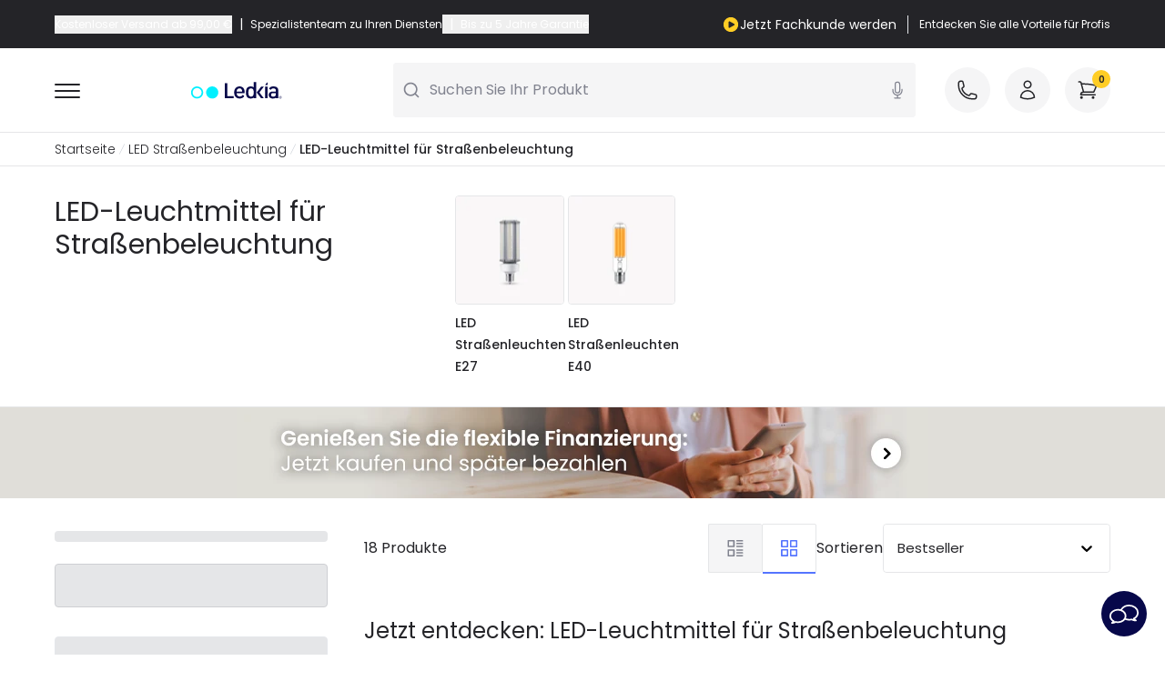

--- FILE ---
content_type: text/html; charset=UTF-8
request_url: https://www.ledkia.com/at/119-kaufen-led-strassenlampen
body_size: 112686
content:
<!DOCTYPE html>
<html lang="de-de">

<head>
    <meta charset="utf-8">
    <meta name="viewport" content="width=device-width, initial-scale=1">
    <meta name="csrf-token" content="KSNJasawFJZTKPCRGMKtXnzO4EiYm5wEo5XbAjL2">
    <link rel="icon" type="image/png" href="https://www.ledkia.com/img/core/favicons/ledkia_favicon.png" sizes="32x32" />
    <meta name="msapplication-TileImage" content="https://www.ledkia.com/img/core/favicons/ledkia_favicon.png">
    <link rel="preconnect" href="https://www.ledkia.com" crossorigin>

    <script type="text/javascript">
    const Ziggy = {"url":"https:\/\/www.ledkia.com","port":null,"defaults":{},"routes":{"debugbar.openhandler":{"uri":"_debugbar\/open","methods":["GET","HEAD"]},"debugbar.clockwork":{"uri":"_debugbar\/clockwork\/{id}","methods":["GET","HEAD"],"parameters":["id"]},"debugbar.assets.css":{"uri":"_debugbar\/assets\/stylesheets","methods":["GET","HEAD"]},"debugbar.assets.js":{"uri":"_debugbar\/assets\/javascript","methods":["GET","HEAD"]},"debugbar.cache.delete":{"uri":"_debugbar\/cache\/{key}\/{tags?}","methods":["DELETE"],"parameters":["key","tags"]},"debugbar.queries.explain":{"uri":"_debugbar\/queries\/explain","methods":["POST"]},"ignition.healthCheck":{"uri":"_ignition\/health-check","methods":["GET","HEAD"]},"ignition.executeSolution":{"uri":"_ignition\/execute-solution","methods":["POST"]},"ignition.updateConfig":{"uri":"_ignition\/update-config","methods":["POST"]},"es.home":{"uri":"es","methods":["GET","HEAD"]},"es.404-not-found":{"uri":"es\/404-not-found","methods":["GET","HEAD"]},"es.contact":{"uri":"es\/contactenos","methods":["GET","HEAD"]},"es.cms":{"uri":"es\/content\/{id_cms}-{url_rewrite_cms}","methods":["GET","HEAD"],"wheres":{"url_rewrite_cms":".*"},"parameters":["id_cms","url_rewrite_cms"]},"es.cms-preview":{"uri":"es\/preview-page","methods":["GET","HEAD"]},"es.manufacturers_main":{"uri":"es\/marcas","methods":["GET","HEAD"]},"es.partial_shipment_selection":{"uri":"es\/seleccion-envio-parcial","methods":["GET","HEAD"]},"es.order.list":{"uri":"es\/historial-de-pedidos","methods":["GET","HEAD"]},"es.order.detail":{"uri":"es\/order-detail","methods":["GET","HEAD"]},"es.invoices":{"uri":"es\/facturas","methods":["GET","HEAD"]},"es.discounts":{"uri":"es\/descuento","methods":["GET","HEAD"]},"es.my-account":{"uri":"es\/mi-cuenta","methods":["GET","HEAD"]},"es.wishlist":{"uri":"es\/wishlist","methods":["GET","HEAD"]},"es.addresses":{"uri":"es\/direcciones","methods":["GET","HEAD"]},"es.newsletter":{"uri":"es\/newsletter-area","methods":["GET","HEAD"]},"es.return.list":{"uri":"es\/devolucion-de-productos","methods":["GET","HEAD"]},"es.return.detail":{"uri":"es\/detalle-devolucion-de-productos\/{id_order_return}","methods":["GET","HEAD"],"parameters":["id_order_return"]},"es.customer-info":{"uri":"es\/identidad","methods":["GET","HEAD"]},"es.downloads":{"uri":"es\/descargas","methods":["GET","HEAD"]},"es.cart":{"uri":"es\/pedido-rapido","methods":["GET","HEAD"]},"es.checkout":{"uri":"es\/checkout","methods":["GET","HEAD"]},"es.category":{"uri":"es\/{id_category}-comprar-{slug_category}","methods":["GET","HEAD"],"parameters":["id_category","slug_category"]},"es.product":{"uri":"es\/comprar-{slug_category}\/{id_product}-{slug_product}","methods":["GET","HEAD"],"wheres":{"id_c":"[0-9]*"},"parameters":["slug_category","id_product","slug_product"]},"es.manufacturer":{"uri":"es\/{id_manufacturer}_{manufacturer}","methods":["GET","HEAD"],"parameters":["id_manufacturer","manufacturer"]},"pt.home":{"uri":"pt","methods":["GET","HEAD"]},"pt.404-not-found":{"uri":"pt\/404-not-found","methods":["GET","HEAD"]},"pt.contact":{"uri":"pt\/contactenos","methods":["GET","HEAD"]},"pt.cms":{"uri":"pt\/content\/{id_cms}-{url_rewrite_cms}","methods":["GET","HEAD"],"wheres":{"url_rewrite_cms":".*"},"parameters":["id_cms","url_rewrite_cms"]},"pt.cms-preview":{"uri":"pt\/preview-page","methods":["GET","HEAD"]},"pt.manufacturers_main":{"uri":"pt\/marcas","methods":["GET","HEAD"]},"pt.partial_shipment_selection":{"uri":"pt\/sele\u00e7\u00e3o-envio-parcial","methods":["GET","HEAD"]},"pt.order.list":{"uri":"pt\/historial-de-pedidos","methods":["GET","HEAD"]},"pt.order.detail":{"uri":"pt\/order-detail","methods":["GET","HEAD"]},"pt.invoices":{"uri":"pt\/contas","methods":["GET","HEAD"]},"pt.discounts":{"uri":"pt\/descuento","methods":["GET","HEAD"]},"pt.my-account":{"uri":"pt\/mi-cuenta","methods":["GET","HEAD"]},"pt.wishlist":{"uri":"pt\/wishlist","methods":["GET","HEAD"]},"pt.addresses":{"uri":"pt\/direcciones","methods":["GET","HEAD"]},"pt.newsletter":{"uri":"pt\/newsletter-area","methods":["GET","HEAD"]},"pt.return.list":{"uri":"pt\/devolucion-de-productos","methods":["GET","HEAD"]},"pt.return.detail":{"uri":"pt\/detalles-devolucion\/{id_order_return}","methods":["GET","HEAD"],"parameters":["id_order_return"]},"pt.customer-info":{"uri":"pt\/identidad","methods":["GET","HEAD"]},"pt.downloads":{"uri":"pt\/descargas","methods":["GET","HEAD"]},"pt.cart":{"uri":"pt\/ordem-rapida","methods":["GET","HEAD"]},"pt.checkout":{"uri":"pt\/checkout","methods":["GET","HEAD"]},"pt.category":{"uri":"pt\/{id_category}-comprar-{slug_category}","methods":["GET","HEAD"],"parameters":["id_category","slug_category"]},"pt.product":{"uri":"pt\/comprar-{slug_category}\/{id_product}-{slug_product}","methods":["GET","HEAD"],"wheres":{"id_c":"[0-9]*"},"parameters":["slug_category","id_product","slug_product"]},"pt.manufacturer":{"uri":"pt\/{id_manufacturer}_{manufacturer}","methods":["GET","HEAD"],"parameters":["id_manufacturer","manufacturer"]},"fr.home":{"uri":"fr","methods":["GET","HEAD"]},"fr.404-not-found":{"uri":"fr\/404-not-found","methods":["GET","HEAD"]},"fr.contact":{"uri":"fr\/contactez-nous","methods":["GET","HEAD"]},"fr.cms":{"uri":"fr\/content\/{id_cms}-{url_rewrite_cms}","methods":["GET","HEAD"],"wheres":{"url_rewrite_cms":".*"},"parameters":["id_cms","url_rewrite_cms"]},"fr.cms-preview":{"uri":"fr\/preview-page","methods":["GET","HEAD"]},"fr.manufacturers_main":{"uri":"fr\/marques","methods":["GET","HEAD"]},"fr.partial_shipment_selection":{"uri":"fr\/selection-expedition-partielle","methods":["GET","HEAD"]},"fr.order.list":{"uri":"fr\/historique-commandes","methods":["GET","HEAD"]},"fr.order.detail":{"uri":"fr\/details-commande","methods":["GET","HEAD"]},"fr.invoices":{"uri":"fr\/factures","methods":["GET","HEAD"]},"fr.discounts":{"uri":"fr\/reductions","methods":["GET","HEAD"]},"fr.my-account":{"uri":"fr\/mon-compte","methods":["GET","HEAD"]},"fr.wishlist":{"uri":"fr\/wishlist","methods":["GET","HEAD"]},"fr.addresses":{"uri":"fr\/adresses","methods":["GET","HEAD"]},"fr.newsletter":{"uri":"fr\/newsletter-area","methods":["GET","HEAD"]},"fr.return.list":{"uri":"fr\/retours-produit","methods":["GET","HEAD"]},"fr.return.detail":{"uri":"fr\/details-retour\/{id_order_return}","methods":["GET","HEAD"],"parameters":["id_order_return"]},"fr.customer-info":{"uri":"fr\/identite","methods":["GET","HEAD"]},"fr.downloads":{"uri":"fr\/telechargements","methods":["GET","HEAD"]},"fr.cart":{"uri":"fr\/panier","methods":["GET","HEAD"]},"fr.checkout":{"uri":"fr\/checkout","methods":["GET","HEAD"]},"fr.category":{"uri":"fr\/{id_category}-acheter-{slug_category}","methods":["GET","HEAD"],"parameters":["id_category","slug_category"]},"fr.product":{"uri":"fr\/acheter-{slug_category}\/{id_product}-{slug_product}","methods":["GET","HEAD"],"wheres":{"id_c":"[0-9]*"},"parameters":["slug_category","id_product","slug_product"]},"fr.manufacturer":{"uri":"fr\/{id_manufacturer}_{manufacturer}","methods":["GET","HEAD"],"parameters":["id_manufacturer","manufacturer"]},"it.home":{"uri":"it","methods":["GET","HEAD"]},"it.404-not-found":{"uri":"it\/404-not-found","methods":["GET","HEAD"]},"it.contact":{"uri":"it\/contactenos","methods":["GET","HEAD"]},"it.cms":{"uri":"it\/content\/{id_cms}-{url_rewrite_cms}","methods":["GET","HEAD"],"wheres":{"url_rewrite_cms":".*"},"parameters":["id_cms","url_rewrite_cms"]},"it.cms-preview":{"uri":"it\/preview-page","methods":["GET","HEAD"]},"it.manufacturers_main":{"uri":"it\/marche","methods":["GET","HEAD"]},"it.partial_shipment_selection":{"uri":"it\/selezione-spedizione-parziale","methods":["GET","HEAD"]},"it.order.list":{"uri":"it\/historial-de-pedidos","methods":["GET","HEAD"]},"it.order.detail":{"uri":"it\/dettagli-ordine","methods":["GET","HEAD"]},"it.invoices":{"uri":"it\/fatture","methods":["GET","HEAD"]},"it.discounts":{"uri":"it\/descuento","methods":["GET","HEAD"]},"it.my-account":{"uri":"it\/mi-cuenta","methods":["GET","HEAD"]},"it.wishlist":{"uri":"it\/wishlist","methods":["GET","HEAD"]},"it.addresses":{"uri":"it\/direcciones","methods":["GET","HEAD"]},"it.newsletter":{"uri":"it\/newsletter-area","methods":["GET","HEAD"]},"it.return.list":{"uri":"it\/devolucion-de-productos","methods":["GET","HEAD"]},"it.return.detail":{"uri":"it\/dettagli-ritorno\/{id_order_return}","methods":["GET","HEAD"],"parameters":["id_order_return"]},"it.customer-info":{"uri":"it\/identidad","methods":["GET","HEAD"]},"it.downloads":{"uri":"it\/downloads","methods":["GET","HEAD"]},"it.cart":{"uri":"it\/pedido-rapido","methods":["GET","HEAD"]},"it.checkout":{"uri":"it\/checkout","methods":["GET","HEAD"]},"it.category":{"uri":"it\/{id_category}-acquistare-{slug_category}","methods":["GET","HEAD"],"parameters":["id_category","slug_category"]},"it.product":{"uri":"it\/acquistare-{slug_category}\/{id_product}-{slug_product}","methods":["GET","HEAD"],"wheres":{"id_c":"[0-9]*"},"parameters":["slug_category","id_product","slug_product"]},"it.manufacturer":{"uri":"it\/{id_manufacturer}_{manufacturer}","methods":["GET","HEAD"],"parameters":["id_manufacturer","manufacturer"]},"de.home":{"uri":"de","methods":["GET","HEAD"]},"de.404-not-found":{"uri":"de\/404-not-found","methods":["GET","HEAD"]},"de.contact":{"uri":"de\/kontaktieren-sie-uns","methods":["GET","HEAD"]},"de.cms":{"uri":"de\/content\/{id_cms}-{url_rewrite_cms}","methods":["GET","HEAD"],"wheres":{"url_rewrite_cms":".*"},"parameters":["id_cms","url_rewrite_cms"]},"de.cms-preview":{"uri":"de\/preview-page","methods":["GET","HEAD"]},"de.manufacturers_main":{"uri":"de\/marken","methods":["GET","HEAD"]},"de.partial_shipment_selection":{"uri":"de\/auswahl-teillieferung","methods":["GET","HEAD"]},"de.order.list":{"uri":"de\/bestellungs-verlauf","methods":["GET","HEAD"]},"de.order.detail":{"uri":"de\/details-bestellung","methods":["GET","HEAD"]},"de.invoices":{"uri":"de\/faktura","methods":["GET","HEAD"]},"de.discounts":{"uri":"de\/rabatt","methods":["GET","HEAD"]},"de.my-account":{"uri":"de\/mein-konto","methods":["GET","HEAD"]},"de.wishlist":{"uri":"de\/wishlist","methods":["GET","HEAD"]},"de.addresses":{"uri":"de\/adresses","methods":["GET","HEAD"]},"de.newsletter":{"uri":"de\/newsletter-area","methods":["GET","HEAD"]},"de.return.list":{"uri":"de\/retour-des-produkts","methods":["GET","HEAD"]},"de.return.detail":{"uri":"de\/details-ruckgabe\/{id_order_return}","methods":["GET","HEAD"],"parameters":["id_order_return"]},"de.customer-info":{"uri":"de\/identitaet","methods":["GET","HEAD"]},"de.downloads":{"uri":"de\/downloads","methods":["GET","HEAD"]},"de.cart":{"uri":"de\/bestellung","methods":["GET","HEAD"]},"de.checkout":{"uri":"de\/checkout","methods":["GET","HEAD"]},"de.category":{"uri":"de\/{id_category}-kaufen-{slug_category}","methods":["GET","HEAD"],"parameters":["id_category","slug_category"]},"de.product":{"uri":"de\/kaufen-{slug_category}\/{id_product}-{slug_product}","methods":["GET","HEAD"],"wheres":{"id_c":"[0-9]*"},"parameters":["slug_category","id_product","slug_product"]},"de.manufacturer":{"uri":"de\/{id_manufacturer}_{manufacturer}","methods":["GET","HEAD"],"parameters":["id_manufacturer","manufacturer"]},"uk.home":{"uri":"uk","methods":["GET","HEAD"]},"uk.404-not-found":{"uri":"uk\/404-not-found","methods":["GET","HEAD"]},"uk.contact":{"uri":"uk\/contact","methods":["GET","HEAD"]},"uk.cms":{"uri":"uk\/content\/{id_cms}-{url_rewrite_cms}","methods":["GET","HEAD"],"wheres":{"url_rewrite_cms":".*"},"parameters":["id_cms","url_rewrite_cms"]},"uk.cms-preview":{"uri":"uk\/preview-page","methods":["GET","HEAD"]},"uk.manufacturers_main":{"uri":"uk\/brands","methods":["GET","HEAD"]},"uk.partial_shipment_selection":{"uri":"uk\/partial-shipment-selection","methods":["GET","HEAD"]},"uk.order.list":{"uri":"uk\/orders-history","methods":["GET","HEAD"]},"uk.order.detail":{"uri":"uk\/order-details","methods":["GET","HEAD"]},"uk.invoices":{"uri":"uk\/invoices","methods":["GET","HEAD"]},"uk.discounts":{"uri":"uk\/discount","methods":["GET","HEAD"]},"uk.my-account":{"uri":"uk\/my-account","methods":["GET","HEAD"]},"uk.wishlist":{"uri":"uk\/wishlist","methods":["GET","HEAD"]},"uk.addresses":{"uri":"uk\/addresses","methods":["GET","HEAD"]},"uk.newsletter":{"uri":"uk\/newsletter-area","methods":["GET","HEAD"]},"uk.return.list":{"uri":"uk\/order-follow","methods":["GET","HEAD"]},"uk.return.detail":{"uri":"uk\/return-details\/{id_order_return}","methods":["GET","HEAD"],"parameters":["id_order_return"]},"uk.customer-info":{"uri":"uk\/identity","methods":["GET","HEAD"]},"uk.downloads":{"uri":"uk\/downloads","methods":["GET","HEAD"]},"uk.cart":{"uri":"uk\/quick-purchase","methods":["GET","HEAD"]},"uk.checkout":{"uri":"uk\/checkout","methods":["GET","HEAD"]},"uk.category":{"uri":"uk\/{id_category}-buy-{slug_category}","methods":["GET","HEAD"],"parameters":["id_category","slug_category"]},"uk.product":{"uri":"uk\/buy-{slug_category}\/{id_product}-{slug_product}","methods":["GET","HEAD"],"wheres":{"id_c":"[0-9]*"},"parameters":["slug_category","id_product","slug_product"]},"uk.manufacturer":{"uri":"uk\/{id_manufacturer}_{manufacturer}","methods":["GET","HEAD"],"parameters":["id_manufacturer","manufacturer"]},"pl.home":{"uri":"pl","methods":["GET","HEAD"]},"pl.404-not-found":{"uri":"pl\/404-not-found","methods":["GET","HEAD"]},"pl.contact":{"uri":"pl\/kontakt","methods":["GET","HEAD"]},"pl.cms":{"uri":"pl\/content\/{id_cms}-{url_rewrite_cms}","methods":["GET","HEAD"],"wheres":{"url_rewrite_cms":".*"},"parameters":["id_cms","url_rewrite_cms"]},"pl.cms-preview":{"uri":"pl\/preview-page","methods":["GET","HEAD"]},"pl.manufacturers_main":{"uri":"pl\/marki","methods":["GET","HEAD"]},"pl.partial_shipment_selection":{"uri":"pl\/wybor-wysylki-czesiowej","methods":["GET","HEAD"]},"pl.order.list":{"uri":"pl\/historia-zamowien","methods":["GET","HEAD"]},"pl.order.detail":{"uri":"pl\/szczegoly-zamowienia","methods":["GET","HEAD"]},"pl.invoices":{"uri":"pl\/rachunki","methods":["GET","HEAD"]},"pl.discounts":{"uri":"pl\/znizka","methods":["GET","HEAD"]},"pl.my-account":{"uri":"pl\/moje-konto","methods":["GET","HEAD"]},"pl.wishlist":{"uri":"pl\/wishlist","methods":["GET","HEAD"]},"pl.addresses":{"uri":"pl\/adresy","methods":["GET","HEAD"]},"pl.newsletter":{"uri":"pl\/newsletter-area","methods":["GET","HEAD"]},"pl.return.list":{"uri":"pl\/zwrot-produktow","methods":["GET","HEAD"]},"pl.return.detail":{"uri":"pl\/szczegoly-zwrot\/{id_order_return}","methods":["GET","HEAD"],"parameters":["id_order_return"]},"pl.customer-info":{"uri":"pl\/tozsamosc","methods":["GET","HEAD"]},"pl.downloads":{"uri":"pl\/pliki-do-pobrania","methods":["GET","HEAD"]},"pl.cart":{"uri":"pl\/koszyk","methods":["GET","HEAD"]},"pl.checkout":{"uri":"pl\/checkout","methods":["GET","HEAD"]},"pl.category":{"uri":"pl\/{id_category}-kup-{slug_category}","methods":["GET","HEAD"],"parameters":["id_category","slug_category"]},"pl.product":{"uri":"pl\/kup-{slug_category}\/{id_product}-{slug_product}","methods":["GET","HEAD"],"wheres":{"id_c":"[0-9]*"},"parameters":["slug_category","id_product","slug_product"]},"pl.manufacturer":{"uri":"pl\/{id_manufacturer}_{manufacturer}","methods":["GET","HEAD"],"parameters":["id_manufacturer","manufacturer"]},"nl.home":{"uri":"nl","methods":["GET","HEAD"]},"nl.404-not-found":{"uri":"nl\/404-not-found","methods":["GET","HEAD"]},"nl.contact":{"uri":"nl\/contact-ons","methods":["GET","HEAD"]},"nl.cms":{"uri":"nl\/content\/{id_cms}-{url_rewrite_cms}","methods":["GET","HEAD"],"wheres":{"url_rewrite_cms":".*"},"parameters":["id_cms","url_rewrite_cms"]},"nl.cms-preview":{"uri":"nl\/preview-page","methods":["GET","HEAD"]},"nl.manufacturers_main":{"uri":"nl\/merken","methods":["GET","HEAD"]},"nl.partial_shipment_selection":{"uri":"nl\/selectie-gedeeltelijke-verzending","methods":["GET","HEAD"]},"nl.order.list":{"uri":"nl\/bestelgeschiedenis","methods":["GET","HEAD"]},"nl.order.detail":{"uri":"nl\/bestelgegevens","methods":["GET","HEAD"]},"nl.invoices":{"uri":"nl\/rekeningen","methods":["GET","HEAD"]},"nl.discounts":{"uri":"nl\/korting","methods":["GET","HEAD"]},"nl.my-account":{"uri":"nl\/mijn-account","methods":["GET","HEAD"]},"nl.wishlist":{"uri":"nl\/wishlist","methods":["GET","HEAD"]},"nl.addresses":{"uri":"nl\/adressen","methods":["GET","HEAD"]},"nl.newsletter":{"uri":"nl\/newsletter-area","methods":["GET","HEAD"]},"nl.return.list":{"uri":"nl\/productretournering","methods":["GET","HEAD"]},"nl.return.detail":{"uri":"nl\/details-terugkeer\/{id_order_return}","methods":["GET","HEAD"],"parameters":["id_order_return"]},"nl.customer-info":{"uri":"nl\/inloggen","methods":["GET","HEAD"]},"nl.downloads":{"uri":"nl\/downloads","methods":["GET","HEAD"]},"nl.cart":{"uri":"nl\/bestel-snel","methods":["GET","HEAD"]},"nl.checkout":{"uri":"nl\/checkout","methods":["GET","HEAD"]},"nl.category":{"uri":"nl\/{id_category}-kopen-{slug_category}","methods":["GET","HEAD"],"parameters":["id_category","slug_category"]},"nl.product":{"uri":"nl\/kopen-{slug_category}\/{id_product}-{slug_product}","methods":["GET","HEAD"],"wheres":{"id_c":"[0-9]*"},"parameters":["slug_category","id_product","slug_product"]},"nl.manufacturer":{"uri":"nl\/{id_manufacturer}_{manufacturer}","methods":["GET","HEAD"],"parameters":["id_manufacturer","manufacturer"]},"ie.home":{"uri":"ie","methods":["GET","HEAD"]},"ie.404-not-found":{"uri":"ie\/404-not-found","methods":["GET","HEAD"]},"ie.contact":{"uri":"ie\/contact","methods":["GET","HEAD"]},"ie.cms":{"uri":"ie\/content\/{id_cms}-{url_rewrite_cms}","methods":["GET","HEAD"],"wheres":{"url_rewrite_cms":".*"},"parameters":["id_cms","url_rewrite_cms"]},"ie.cms-preview":{"uri":"ie\/preview-page","methods":["GET","HEAD"]},"ie.manufacturers_main":{"uri":"ie\/brands","methods":["GET","HEAD"]},"ie.partial_shipment_selection":{"uri":"ie\/partial-shipment-selection","methods":["GET","HEAD"]},"ie.order.list":{"uri":"ie\/orders-history","methods":["GET","HEAD"]},"ie.order.detail":{"uri":"ie\/order-details","methods":["GET","HEAD"]},"ie.invoices":{"uri":"ie\/invoices","methods":["GET","HEAD"]},"ie.discounts":{"uri":"ie\/discount","methods":["GET","HEAD"]},"ie.my-account":{"uri":"ie\/my-account","methods":["GET","HEAD"]},"ie.wishlist":{"uri":"ie\/wishlist","methods":["GET","HEAD"]},"ie.addresses":{"uri":"ie\/addresses","methods":["GET","HEAD"]},"ie.newsletter":{"uri":"ie\/newsletter-area","methods":["GET","HEAD"]},"ie.return.list":{"uri":"ie\/devolucion-de-productos","methods":["GET","HEAD"]},"ie.return.detail":{"uri":"ie\/return-details\/{id_order_return}","methods":["GET","HEAD"],"parameters":["id_order_return"]},"ie.customer-info":{"uri":"ie\/identity","methods":["GET","HEAD"]},"ie.downloads":{"uri":"ie\/downloads","methods":["GET","HEAD"]},"ie.cart":{"uri":"ie\/quick-purchase","methods":["GET","HEAD"]},"ie.checkout":{"uri":"ie\/checkout","methods":["GET","HEAD"]},"ie.category":{"uri":"ie\/{id_category}-buy-{slug_category}","methods":["GET","HEAD"],"parameters":["id_category","slug_category"]},"ie.product":{"uri":"ie\/buy-{slug_category}\/{id_product}-{slug_product}","methods":["GET","HEAD"],"wheres":{"id_c":"[0-9]*"},"parameters":["slug_category","id_product","slug_product"]},"ie.manufacturer":{"uri":"ie\/{id_manufacturer}_{manufacturer}","methods":["GET","HEAD"],"parameters":["id_manufacturer","manufacturer"]},"at.home":{"uri":"at","methods":["GET","HEAD"]},"at.404-not-found":{"uri":"at\/404-not-found","methods":["GET","HEAD"]},"at.contact":{"uri":"at\/kontaktieren-sie-uns","methods":["GET","HEAD"]},"at.cms":{"uri":"at\/content\/{id_cms}-{url_rewrite_cms}","methods":["GET","HEAD"],"wheres":{"url_rewrite_cms":".*"},"parameters":["id_cms","url_rewrite_cms"]},"at.cms-preview":{"uri":"at\/preview-page","methods":["GET","HEAD"]},"at.manufacturers_main":{"uri":"at\/marken","methods":["GET","HEAD"]},"at.partial_shipment_selection":{"uri":"at\/auswahl-teillieferung","methods":["GET","HEAD"]},"at.order.list":{"uri":"at\/bestellungs-verlauf","methods":["GET","HEAD"]},"at.order.detail":{"uri":"at\/details-bestellung","methods":["GET","HEAD"]},"at.invoices":{"uri":"at\/faktura","methods":["GET","HEAD"]},"at.discounts":{"uri":"at\/rabatt","methods":["GET","HEAD"]},"at.my-account":{"uri":"at\/mein-konto","methods":["GET","HEAD"]},"at.wishlist":{"uri":"at\/wishlist","methods":["GET","HEAD"]},"at.addresses":{"uri":"at\/adresses","methods":["GET","HEAD"]},"at.newsletter":{"uri":"at\/newsletter-area","methods":["GET","HEAD"]},"at.return.list":{"uri":"at\/retour-des-produkts","methods":["GET","HEAD"]},"at.return.detail":{"uri":"at\/details-ruckgabe\/{id_order_return}","methods":["GET","HEAD"],"parameters":["id_order_return"]},"at.customer-info":{"uri":"at\/identitaet","methods":["GET","HEAD"]},"at.downloads":{"uri":"at\/downloads","methods":["GET","HEAD"]},"at.cart":{"uri":"at\/bestellung","methods":["GET","HEAD"]},"at.checkout":{"uri":"at\/checkout","methods":["GET","HEAD"]},"at.category":{"uri":"at\/{id_category}-kaufen-{slug_category}","methods":["GET","HEAD"],"parameters":["id_category","slug_category"]},"at.product":{"uri":"at\/kaufen-{slug_category}\/{id_product}-{slug_product}","methods":["GET","HEAD"],"wheres":{"id_c":"[0-9]*"},"parameters":["slug_category","id_product","slug_product"]},"at.manufacturer":{"uri":"at\/{id_manufacturer}_{manufacturer}","methods":["GET","HEAD"],"parameters":["id_manufacturer","manufacturer"]},"be.home":{"uri":"be","methods":["GET","HEAD"]},"be.404-not-found":{"uri":"be\/404-not-found","methods":["GET","HEAD"]},"be.contact":{"uri":"be\/contact-ons","methods":["GET","HEAD"]},"be.cms":{"uri":"be\/content\/{id_cms}-{url_rewrite_cms}","methods":["GET","HEAD"],"wheres":{"url_rewrite_cms":".*"},"parameters":["id_cms","url_rewrite_cms"]},"be.cms-preview":{"uri":"be\/preview-page","methods":["GET","HEAD"]},"be.manufacturers_main":{"uri":"be\/merken","methods":["GET","HEAD"]},"be.partial_shipment_selection":{"uri":"be\/selectie-gedeeltelijke-verzending","methods":["GET","HEAD"]},"be.order.list":{"uri":"be\/bestelgeschiedenis","methods":["GET","HEAD"]},"be.order.detail":{"uri":"be\/bestelgegevens","methods":["GET","HEAD"]},"be.invoices":{"uri":"be\/rekeningen","methods":["GET","HEAD"]},"be.discounts":{"uri":"be\/korting","methods":["GET","HEAD"]},"be.my-account":{"uri":"be\/mijn-account","methods":["GET","HEAD"]},"be.wishlist":{"uri":"be\/wishlist","methods":["GET","HEAD"]},"be.addresses":{"uri":"be\/adressen","methods":["GET","HEAD"]},"be.newsletter":{"uri":"be\/newsletter-area","methods":["GET","HEAD"]},"be.return.list":{"uri":"be\/order-follow-core","methods":["GET","HEAD"]},"be.return.detail":{"uri":"be\/details-ruckgabe\/{id_order_return}","methods":["GET","HEAD"],"parameters":["id_order_return"]},"be.customer-info":{"uri":"be\/inloggen","methods":["GET","HEAD"]},"be.downloads":{"uri":"be\/downloads","methods":["GET","HEAD"]},"be.cart":{"uri":"be\/bestel-snel","methods":["GET","HEAD"]},"be.checkout":{"uri":"be\/checkout","methods":["GET","HEAD"]},"be.category":{"uri":"be\/{id_category}-kopen-{slug_category}","methods":["GET","HEAD"],"parameters":["id_category","slug_category"]},"be.product":{"uri":"be\/kopen-{slug_category}\/{id_product}-{slug_product}","methods":["GET","HEAD"],"wheres":{"id_c":"[0-9]*"},"parameters":["slug_category","id_product","slug_product"]},"be.manufacturer":{"uri":"be\/{id_manufacturer}_{manufacturer}","methods":["GET","HEAD"],"parameters":["id_manufacturer","manufacturer"]},"ch.home":{"uri":"ch","methods":["GET","HEAD"]},"ch.404-not-found":{"uri":"ch\/404-not-found","methods":["GET","HEAD"]},"ch.contact":{"uri":"ch\/kontaktieren-sie-uns","methods":["GET","HEAD"]},"ch.cms":{"uri":"ch\/content\/{id_cms}-{url_rewrite_cms}","methods":["GET","HEAD"],"wheres":{"url_rewrite_cms":".*"},"parameters":["id_cms","url_rewrite_cms"]},"ch.cms-preview":{"uri":"ch\/preview-page","methods":["GET","HEAD"]},"ch.manufacturers_main":{"uri":"ch\/marken","methods":["GET","HEAD"]},"ch.partial_shipment_selection":{"uri":"ch\/auswahl-teillieferung","methods":["GET","HEAD"]},"ch.order.list":{"uri":"ch\/bestellungs-verlauf","methods":["GET","HEAD"]},"ch.order.detail":{"uri":"ch\/details-bestellung","methods":["GET","HEAD"]},"ch.invoices":{"uri":"ch\/faktura","methods":["GET","HEAD"]},"ch.discounts":{"uri":"ch\/rabatt","methods":["GET","HEAD"]},"ch.my-account":{"uri":"ch\/mein-konto","methods":["GET","HEAD"]},"ch.wishlist":{"uri":"ch\/wishlist","methods":["GET","HEAD"]},"ch.addresses":{"uri":"ch\/adresses","methods":["GET","HEAD"]},"ch.newsletter":{"uri":"ch\/newsletter-area","methods":["GET","HEAD"]},"ch.return.list":{"uri":"ch\/retour-des-produkts","methods":["GET","HEAD"]},"ch.return.detail":{"uri":"ch\/return-details\/{id_order_return}","methods":["GET","HEAD"],"parameters":["id_order_return"]},"ch.customer-info":{"uri":"ch\/identitaet","methods":["GET","HEAD"]},"ch.downloads":{"uri":"ch\/downloads","methods":["GET","HEAD"]},"ch.cart":{"uri":"ch\/bestellung","methods":["GET","HEAD"]},"ch.checkout":{"uri":"ch\/checkout","methods":["GET","HEAD"]},"ch.category":{"uri":"ch\/{id_category}-kaufen-{slug_category}","methods":["GET","HEAD"],"parameters":["id_category","slug_category"]},"ch.product":{"uri":"ch\/kaufen-{slug_category}\/{id_product}-{slug_product}","methods":["GET","HEAD"],"wheres":{"id_c":"[0-9]*"},"parameters":["slug_category","id_product","slug_product"]},"ch.manufacturer":{"uri":"ch\/{id_manufacturer}_{manufacturer}","methods":["GET","HEAD"],"parameters":["id_manufacturer","manufacturer"]},"cz.home":{"uri":"cz","methods":["GET","HEAD"]},"cz.404-not-found":{"uri":"cz\/404-not-found","methods":["GET","HEAD"]},"cz.contact":{"uri":"cz\/kontakt","methods":["GET","HEAD"]},"cz.cms":{"uri":"cz\/content\/{id_cms}-{url_rewrite_cms}","methods":["GET","HEAD"],"wheres":{"url_rewrite_cms":".*"},"parameters":["id_cms","url_rewrite_cms"]},"cz.cms-preview":{"uri":"cz\/preview-page","methods":["GET","HEAD"]},"cz.manufacturers_main":{"uri":"cz\/znacky","methods":["GET","HEAD"]},"cz.partial_shipment_selection":{"uri":"cz\/vyber-castecneho-odeslani","methods":["GET","HEAD"]},"cz.order.list":{"uri":"cz\/historia-zamowien","methods":["GET","HEAD"]},"cz.order.detail":{"uri":"cz\/podrobnosti-objednavce","methods":["GET","HEAD"]},"cz.invoices":{"uri":"cz\/rachunki","methods":["GET","HEAD"]},"cz.discounts":{"uri":"cz\/znizka","methods":["GET","HEAD"]},"cz.my-account":{"uri":"cz\/moje-konto","methods":["GET","HEAD"]},"cz.wishlist":{"uri":"cz\/wishlist","methods":["GET","HEAD"]},"cz.addresses":{"uri":"cz\/adresy","methods":["GET","HEAD"]},"cz.newsletter":{"uri":"cz\/newsletter-area","methods":["GET","HEAD"]},"cz.return.list":{"uri":"cz\/zwrot-produktow","methods":["GET","HEAD"]},"cz.return.detail":{"uri":"cz\/podrobnosti-navrat\/{id_order_return}","methods":["GET","HEAD"],"parameters":["id_order_return"]},"cz.customer-info":{"uri":"cz\/tozsamosc","methods":["GET","HEAD"]},"cz.downloads":{"uri":"cz\/ke-stazeni","methods":["GET","HEAD"]},"cz.cart":{"uri":"cz\/koszyk","methods":["GET","HEAD"]},"cz.checkout":{"uri":"cz\/checkout","methods":["GET","HEAD"]},"cz.category":{"uri":"cz\/{id_category}-koupit-{slug_category}","methods":["GET","HEAD"],"parameters":["id_category","slug_category"]},"cz.product":{"uri":"cz\/koupit-{slug_category}\/{id_product}-{slug_product}","methods":["GET","HEAD"],"wheres":{"id_c":"[0-9]*"},"parameters":["slug_category","id_product","slug_product"]},"cz.manufacturer":{"uri":"cz\/{id_manufacturer}_{manufacturer}","methods":["GET","HEAD"],"parameters":["id_manufacturer","manufacturer"]},"lyco.404-not-found":{"uri":"404-not-found","methods":["GET","HEAD"]},"lyco.contact":{"uri":"contact","methods":["GET","HEAD"]},"lyco.cms":{"uri":"content\/{id_cms}-{url_rewrite_cms}","methods":["GET","HEAD"],"wheres":{"url_rewrite_cms":".*"},"parameters":["id_cms","url_rewrite_cms"]},"lyco.cms-preview":{"uri":"preview-page","methods":["GET","HEAD"]},"lyco.manufacturers_main":{"uri":"brands","methods":["GET","HEAD"]},"lyco.partial_shipment_selection":{"uri":"partial-shipment-selection","methods":["GET","HEAD"]},"lyco.my-account":{"uri":"my-account","methods":["GET","HEAD"]},"lyco.order.list":{"uri":"orders-history","methods":["GET","HEAD"]},"lyco.order.orders_archived":{"uri":"orders-history\/archived","methods":["GET","HEAD"]},"lyco.order.detail":{"uri":"order-details\/{id_order}","methods":["GET","HEAD"],"parameters":["id_order"]},"lyco.invoices":{"uri":"invoices","methods":["GET","HEAD"]},"lyco.discounts":{"uri":"discount","methods":["GET","HEAD"]},"lyco.wishlist":{"uri":"wishlist","methods":["GET","HEAD"]},"lyco.addresses":{"uri":"addresses","methods":["GET","HEAD"]},"lyco.newsletter":{"uri":"newsletter-area","methods":["GET","HEAD"]},"lyco.return.list":{"uri":"order-follow","methods":["GET","HEAD"]},"lyco.return.detail":{"uri":"return-details\/{id_order_return}","methods":["GET","HEAD"],"parameters":["id_order_return"]},"lyco.customer-info":{"uri":"identity","methods":["GET","HEAD"]},"lyco.downloads":{"uri":"downloads","methods":["GET","HEAD"]},"lyco.cart":{"uri":"quick-purchase","methods":["GET","HEAD"]},"lyco.checkout":{"uri":"checkout","methods":["GET","HEAD"]},"lyco.manufacturer":{"uri":"{id_manufacturer}_{manufacturer}","methods":["GET","HEAD"],"parameters":["id_manufacturer","manufacturer"]},"lyco.dynamic":{"uri":"{path?}","methods":["GET","HEAD"],"wheres":{"path":"^(?!(ajax|storage))(.*)$"},"parameters":["path"]},"lyco.product":{"uri":"{id_product}-{slug_product}.html","methods":["GET","HEAD"],"wheres":{"id_c":"[0-9]*"},"parameters":["id_product","slug_product"]},"lyco.category":{"uri":"{id_category}-{slug_category}","methods":["GET","HEAD"],"parameters":["id_category","slug_category"]},"wl.home":{"uri":"wl","methods":["GET","HEAD"]},"wl.404-not-found":{"uri":"wl\/404-not-found","methods":["GET","HEAD"]},"wl.contact":{"uri":"wl\/contactenos","methods":["GET","HEAD"]},"wl.cms":{"uri":"wl\/content\/{id_cms}-{url_rewrite_cms}","methods":["GET","HEAD"],"wheres":{"url_rewrite_cms":".*"},"parameters":["id_cms","url_rewrite_cms"]},"wl.cms-preview":{"uri":"wl\/preview-page","methods":["GET","HEAD"]},"wl.manufacturers_main":{"uri":"wl\/marcas","methods":["GET","HEAD"]},"wl.partial_shipment_selection":{"uri":"wl\/seleccion-envio-parcial","methods":["GET","HEAD"]},"wl.order.list":{"uri":"wl\/historial-de-pedidos","methods":["GET","HEAD"]},"wl.order.detail":{"uri":"wl\/order-detail","methods":["GET","HEAD"]},"wl.invoices":{"uri":"wl\/facturas","methods":["GET","HEAD"]},"wl.discounts":{"uri":"wl\/descuento","methods":["GET","HEAD"]},"wl.my-account":{"uri":"wl\/mi-cuenta","methods":["GET","HEAD"]},"wl.wishlist":{"uri":"wl\/wishlist","methods":["GET","HEAD"]},"wl.addresses":{"uri":"wl\/direcciones","methods":["GET","HEAD"]},"wl.newsletter":{"uri":"wl\/newsletter-area","methods":["GET","HEAD"]},"wl.return.list":{"uri":"wl\/devolucion-de-productos","methods":["GET","HEAD"]},"wl.return.detail":{"uri":"wl\/detalles-devolucion\/{id_order_return}","methods":["GET","HEAD"],"parameters":["id_order_return"]},"wl.customer-info":{"uri":"wl\/identidad","methods":["GET","HEAD"]},"wl.downloads":{"uri":"wl\/descargas","methods":["GET","HEAD"]},"wl.cart":{"uri":"wl\/pedido-rapido","methods":["GET","HEAD"]},"wl.checkout":{"uri":"wl\/checkout","methods":["GET","HEAD"]},"wl.category":{"uri":"wl\/{id_category}-comprar-{slug_category}","methods":["GET","HEAD"],"parameters":["id_category","slug_category"]},"wl.product":{"uri":"wl\/comprar-{slug_category}\/{id_product}-{slug_product}","methods":["GET","HEAD"],"wheres":{"id_c":"[0-9]*"},"parameters":["slug_category","id_product","slug_product"]},"wl.manufacturer":{"uri":"wl\/{id_manufacturer}_{manufacturer}","methods":["GET","HEAD"],"parameters":["id_manufacturer","manufacturer"]},"storage.media":{"uri":"storage\/resource\/{file_path}","methods":["GET","HEAD"],"wheres":{"file_path":"media\/.*"},"parameters":["file_path"]}}};

    !function(t,r){"object"==typeof exports&&"undefined"!=typeof module?module.exports=r():"function"==typeof define&&define.amd?define(r):(t||self).route=r()}(this,function(){function t(t,r){for(var e=0;e<r.length;e++){var n=r[e];n.enumerable=n.enumerable||!1,n.configurable=!0,"value"in n&&(n.writable=!0),Object.defineProperty(t,"symbol"==typeof(o=function(t,r){if("object"!=typeof t||null===t)return t;var e=t[Symbol.toPrimitive];if(void 0!==e){var n=e.call(t,"string");if("object"!=typeof n)return n;throw new TypeError("@@toPrimitive must return a primitive value.")}return String(t)}(n.key))?o:String(o),n)}var o}function r(r,e,n){return e&&t(r.prototype,e),n&&t(r,n),Object.defineProperty(r,"prototype",{writable:!1}),r}function e(){return e=Object.assign?Object.assign.bind():function(t){for(var r=1;r<arguments.length;r++){var e=arguments[r];for(var n in e)Object.prototype.hasOwnProperty.call(e,n)&&(t[n]=e[n])}return t},e.apply(this,arguments)}function n(t){return n=Object.setPrototypeOf?Object.getPrototypeOf.bind():function(t){return t.__proto__||Object.getPrototypeOf(t)},n(t)}function o(t,r){return o=Object.setPrototypeOf?Object.setPrototypeOf.bind():function(t,r){return t.__proto__=r,t},o(t,r)}function i(t,r,e){return i=function(){if("undefined"==typeof Reflect||!Reflect.construct)return!1;if(Reflect.construct.sham)return!1;if("function"==typeof Proxy)return!0;try{return Boolean.prototype.valueOf.call(Reflect.construct(Boolean,[],function(){})),!0}catch(t){return!1}}()?Reflect.construct.bind():function(t,r,e){var n=[null];n.push.apply(n,r);var i=new(Function.bind.apply(t,n));return e&&o(i,e.prototype),i},i.apply(null,arguments)}function u(t){var r="function"==typeof Map?new Map:void 0;return u=function(t){if(null===t||-1===Function.toString.call(t).indexOf("[native code]"))return t;if("function"!=typeof t)throw new TypeError("Super expression must either be null or a function");if(void 0!==r){if(r.has(t))return r.get(t);r.set(t,e)}function e(){return i(t,arguments,n(this).constructor)}return e.prototype=Object.create(t.prototype,{constructor:{value:e,enumerable:!1,writable:!0,configurable:!0}}),o(e,t)},u(t)}var f=String.prototype.replace,a=/%20/g,c="RFC3986",l={default:c,formatters:{RFC1738:function(t){return f.call(t,a,"+")},RFC3986:function(t){return String(t)}},RFC1738:"RFC1738",RFC3986:c},s=Object.prototype.hasOwnProperty,v=Array.isArray,p=function(){for(var t=[],r=0;r<256;++r)t.push("%"+((r<16?"0":"")+r.toString(16)).toUpperCase());return t}(),y=function(t,r){for(var e=r&&r.plainObjects?Object.create(null):{},n=0;n<t.length;++n)void 0!==t[n]&&(e[n]=t[n]);return e},d={arrayToObject:y,assign:function(t,r){return Object.keys(r).reduce(function(t,e){return t[e]=r[e],t},t)},combine:function(t,r){return[].concat(t,r)},compact:function(t){for(var r=[{obj:{o:t},prop:"o"}],e=[],n=0;n<r.length;++n)for(var o=r[n],i=o.obj[o.prop],u=Object.keys(i),f=0;f<u.length;++f){var a=u[f],c=i[a];"object"==typeof c&&null!==c&&-1===e.indexOf(c)&&(r.push({obj:i,prop:a}),e.push(c))}return function(t){for(;t.length>1;){var r=t.pop(),e=r.obj[r.prop];if(v(e)){for(var n=[],o=0;o<e.length;++o)void 0!==e[o]&&n.push(e[o]);r.obj[r.prop]=n}}}(r),t},decode:function(t,r,e){var n=t.replace(/\+/g," ");if("iso-8859-1"===e)return n.replace(/%[0-9a-f]{2}/gi,unescape);try{return decodeURIComponent(n)}catch(t){return n}},encode:function(t,r,e,n,o){if(0===t.length)return t;var i=t;if("symbol"==typeof t?i=Symbol.prototype.toString.call(t):"string"!=typeof t&&(i=String(t)),"iso-8859-1"===e)return escape(i).replace(/%u[0-9a-f]{4}/gi,function(t){return"%26%23"+parseInt(t.slice(2),16)+"%3B"});for(var u="",f=0;f<i.length;++f){var a=i.charCodeAt(f);45===a||46===a||95===a||126===a||a>=48&&a<=57||a>=65&&a<=90||a>=97&&a<=122||o===l.RFC1738&&(40===a||41===a)?u+=i.charAt(f):a<128?u+=p[a]:a<2048?u+=p[192|a>>6]+p[128|63&a]:a<55296||a>=57344?u+=p[224|a>>12]+p[128|a>>6&63]+p[128|63&a]:(a=65536+((1023&a)<<10|1023&i.charCodeAt(f+=1)),u+=p[240|a>>18]+p[128|a>>12&63]+p[128|a>>6&63]+p[128|63&a])}return u},isBuffer:function(t){return!(!t||"object"!=typeof t||!(t.constructor&&t.constructor.isBuffer&&t.constructor.isBuffer(t)))},isRegExp:function(t){return"[object RegExp]"===Object.prototype.toString.call(t)},maybeMap:function(t,r){if(v(t)){for(var e=[],n=0;n<t.length;n+=1)e.push(r(t[n]));return e}return r(t)},merge:function t(r,e,n){if(!e)return r;if("object"!=typeof e){if(v(r))r.push(e);else{if(!r||"object"!=typeof r)return[r,e];(n&&(n.plainObjects||n.allowPrototypes)||!s.call(Object.prototype,e))&&(r[e]=!0)}return r}if(!r||"object"!=typeof r)return[r].concat(e);var o=r;return v(r)&&!v(e)&&(o=y(r,n)),v(r)&&v(e)?(e.forEach(function(e,o){if(s.call(r,o)){var i=r[o];i&&"object"==typeof i&&e&&"object"==typeof e?r[o]=t(i,e,n):r.push(e)}else r[o]=e}),r):Object.keys(e).reduce(function(r,o){var i=e[o];return r[o]=s.call(r,o)?t(r[o],i,n):i,r},o)}},b=Object.prototype.hasOwnProperty,h={brackets:function(t){return t+"[]"},comma:"comma",indices:function(t,r){return t+"["+r+"]"},repeat:function(t){return t}},g=Array.isArray,m=String.prototype.split,j=Array.prototype.push,w=function(t,r){j.apply(t,g(r)?r:[r])},O=Date.prototype.toISOString,E=l.default,R={addQueryPrefix:!1,allowDots:!1,charset:"utf-8",charsetSentinel:!1,delimiter:"&",encode:!0,encoder:d.encode,encodeValuesOnly:!1,format:E,formatter:l.formatters[E],indices:!1,serializeDate:function(t){return O.call(t)},skipNulls:!1,strictNullHandling:!1},S=function t(r,e,n,o,i,u,f,a,c,l,s,v,p,y){var b,h=r;if("function"==typeof f?h=f(e,h):h instanceof Date?h=l(h):"comma"===n&&g(h)&&(h=d.maybeMap(h,function(t){return t instanceof Date?l(t):t})),null===h){if(o)return u&&!p?u(e,R.encoder,y,"key",s):e;h=""}if("string"==typeof(b=h)||"number"==typeof b||"boolean"==typeof b||"symbol"==typeof b||"bigint"==typeof b||d.isBuffer(h)){if(u){var j=p?e:u(e,R.encoder,y,"key",s);if("comma"===n&&p){for(var O=m.call(String(h),","),E="",S=0;S<O.length;++S)E+=(0===S?"":",")+v(u(O[S],R.encoder,y,"value",s));return[v(j)+"="+E]}return[v(j)+"="+v(u(h,R.encoder,y,"value",s))]}return[v(e)+"="+v(String(h))]}var T,k=[];if(void 0===h)return k;if("comma"===n&&g(h))T=[{value:h.length>0?h.join(",")||null:void 0}];else if(g(f))T=f;else{var x=Object.keys(h);T=a?x.sort(a):x}for(var N=0;N<T.length;++N){var C=T[N],A="object"==typeof C&&void 0!==C.value?C.value:h[C];if(!i||null!==A){var D=g(h)?"function"==typeof n?n(e,C):e:e+(c?"."+C:"["+C+"]");w(k,t(A,D,n,o,i,u,f,a,c,l,s,v,p,y))}}return k},T=Object.prototype.hasOwnProperty,k=Array.isArray,x={allowDots:!1,allowPrototypes:!1,arrayLimit:20,charset:"utf-8",charsetSentinel:!1,comma:!1,decoder:d.decode,delimiter:"&",depth:5,ignoreQueryPrefix:!1,interpretNumericEntities:!1,parameterLimit:1e3,parseArrays:!0,plainObjects:!1,strictNullHandling:!1},N=function(t){return t.replace(/&#(\d+);/g,function(t,r){return String.fromCharCode(parseInt(r,10))})},C=function(t,r){return t&&"string"==typeof t&&r.comma&&t.indexOf(",")>-1?t.split(","):t},A=function(t,r,e,n){if(t){var o=e.allowDots?t.replace(/\.([^.[]+)/g,"[$1]"):t,i=/(\[[^[\]]*])/g,u=e.depth>0&&/(\[[^[\]]*])/.exec(o),f=u?o.slice(0,u.index):o,a=[];if(f){if(!e.plainObjects&&T.call(Object.prototype,f)&&!e.allowPrototypes)return;a.push(f)}for(var c=0;e.depth>0&&null!==(u=i.exec(o))&&c<e.depth;){if(c+=1,!e.plainObjects&&T.call(Object.prototype,u[1].slice(1,-1))&&!e.allowPrototypes)return;a.push(u[1])}return u&&a.push("["+o.slice(u.index)+"]"),function(t,r,e,n){for(var o=n?r:C(r,e),i=t.length-1;i>=0;--i){var u,f=t[i];if("[]"===f&&e.parseArrays)u=[].concat(o);else{u=e.plainObjects?Object.create(null):{};var a="["===f.charAt(0)&&"]"===f.charAt(f.length-1)?f.slice(1,-1):f,c=parseInt(a,10);e.parseArrays||""!==a?!isNaN(c)&&f!==a&&String(c)===a&&c>=0&&e.parseArrays&&c<=e.arrayLimit?(u=[])[c]=o:"__proto__"!==a&&(u[a]=o):u={0:o}}o=u}return o}(a,r,e,n)}},D=function(t,r){var e=function(t){if(!t)return x;if(null!=t.decoder&&"function"!=typeof t.decoder)throw new TypeError("Decoder has to be a function.");if(void 0!==t.charset&&"utf-8"!==t.charset&&"iso-8859-1"!==t.charset)throw new TypeError("The charset option must be either utf-8, iso-8859-1, or undefined");return{allowDots:void 0===t.allowDots?x.allowDots:!!t.allowDots,allowPrototypes:"boolean"==typeof t.allowPrototypes?t.allowPrototypes:x.allowPrototypes,arrayLimit:"number"==typeof t.arrayLimit?t.arrayLimit:x.arrayLimit,charset:void 0===t.charset?x.charset:t.charset,charsetSentinel:"boolean"==typeof t.charsetSentinel?t.charsetSentinel:x.charsetSentinel,comma:"boolean"==typeof t.comma?t.comma:x.comma,decoder:"function"==typeof t.decoder?t.decoder:x.decoder,delimiter:"string"==typeof t.delimiter||d.isRegExp(t.delimiter)?t.delimiter:x.delimiter,depth:"number"==typeof t.depth||!1===t.depth?+t.depth:x.depth,ignoreQueryPrefix:!0===t.ignoreQueryPrefix,interpretNumericEntities:"boolean"==typeof t.interpretNumericEntities?t.interpretNumericEntities:x.interpretNumericEntities,parameterLimit:"number"==typeof t.parameterLimit?t.parameterLimit:x.parameterLimit,parseArrays:!1!==t.parseArrays,plainObjects:"boolean"==typeof t.plainObjects?t.plainObjects:x.plainObjects,strictNullHandling:"boolean"==typeof t.strictNullHandling?t.strictNullHandling:x.strictNullHandling}}(r);if(""===t||null==t)return e.plainObjects?Object.create(null):{};for(var n="string"==typeof t?function(t,r){var e,n={},o=(r.ignoreQueryPrefix?t.replace(/^\?/,""):t).split(r.delimiter,Infinity===r.parameterLimit?void 0:r.parameterLimit),i=-1,u=r.charset;if(r.charsetSentinel)for(e=0;e<o.length;++e)0===o[e].indexOf("utf8=")&&("utf8=%E2%9C%93"===o[e]?u="utf-8":"utf8=%26%2310003%3B"===o[e]&&(u="iso-8859-1"),i=e,e=o.length);for(e=0;e<o.length;++e)if(e!==i){var f,a,c=o[e],l=c.indexOf("]="),s=-1===l?c.indexOf("="):l+1;-1===s?(f=r.decoder(c,x.decoder,u,"key"),a=r.strictNullHandling?null:""):(f=r.decoder(c.slice(0,s),x.decoder,u,"key"),a=d.maybeMap(C(c.slice(s+1),r),function(t){return r.decoder(t,x.decoder,u,"value")})),a&&r.interpretNumericEntities&&"iso-8859-1"===u&&(a=N(a)),c.indexOf("[]=")>-1&&(a=k(a)?[a]:a),n[f]=T.call(n,f)?d.combine(n[f],a):a}return n}(t,e):t,o=e.plainObjects?Object.create(null):{},i=Object.keys(n),u=0;u<i.length;++u){var f=i[u],a=A(f,n[f],e,"string"==typeof t);o=d.merge(o,a,e)}return d.compact(o)},$=/*#__PURE__*/function(){function t(t,r,e){var n,o;this.name=t,this.definition=r,this.bindings=null!=(n=r.bindings)?n:{},this.wheres=null!=(o=r.wheres)?o:{},this.config=e}var e=t.prototype;return e.matchesUrl=function(t){var r=this;if(!this.definition.methods.includes("GET"))return!1;var e=this.template.replace(/(\/?){([^}?]*)(\??)}/g,function(t,e,n,o){var i,u="(?<"+n+">"+((null==(i=r.wheres[n])?void 0:i.replace(/(^\^)|(\$$)/g,""))||"[^/?]+")+")";return o?"("+e+u+")?":""+e+u}).replace(/^\w+:\/\//,""),n=t.replace(/^\w+:\/\//,"").split("?"),o=n[0],i=n[1],u=new RegExp("^"+e+"/?$").exec(decodeURI(o));if(u){for(var f in u.groups)u.groups[f]="string"==typeof u.groups[f]?decodeURIComponent(u.groups[f]):u.groups[f];return{params:u.groups,query:D(i)}}return!1},e.compile=function(t){var r=this;return this.parameterSegments.length?this.template.replace(/{([^}?]+)(\??)}/g,function(e,n,o){var i,u;if(!o&&[null,void 0].includes(t[n]))throw new Error("Ziggy error: '"+n+"' parameter is required for route '"+r.name+"'.");if(r.wheres[n]&&!new RegExp("^"+(o?"("+r.wheres[n]+")?":r.wheres[n])+"$").test(null!=(u=t[n])?u:""))throw new Error("Ziggy error: '"+n+"' parameter does not match required format '"+r.wheres[n]+"' for route '"+r.name+"'.");return encodeURI(null!=(i=t[n])?i:"").replace(/%7C/g,"|").replace(/%25/g,"%").replace(/\$/g,"%24")}).replace(this.origin+"//",this.origin+"/").replace(/\/+$/,""):this.template},r(t,[{key:"template",get:function(){var t=(this.origin+"/"+this.definition.uri).replace(/\/+$/,"");return""===t?"/":t}},{key:"origin",get:function(){return this.config.absolute?this.definition.domain?""+this.config.url.match(/^\w+:\/\//)[0]+this.definition.domain+(this.config.port?":"+this.config.port:""):this.config.url:""}},{key:"parameterSegments",get:function(){var t,r;return null!=(t=null==(r=this.template.match(/{[^}?]+\??}/g))?void 0:r.map(function(t){return{name:t.replace(/{|\??}/g,""),required:!/\?}$/.test(t)}}))?t:[]}}]),t}(),F=/*#__PURE__*/function(t){var n,i;function u(r,n,o,i){var u;if(void 0===o&&(o=!0),(u=t.call(this)||this).t=null!=i?i:"undefined"!=typeof Ziggy?Ziggy:null==globalThis?void 0:globalThis.Ziggy,u.t=e({},u.t,{absolute:o}),r){if(!u.t.routes[r])throw new Error("Ziggy error: route '"+r+"' is not in the route list.");u.i=new $(r,u.t.routes[r],u.t),u.u=u.l(n)}return u}i=t,(n=u).prototype=Object.create(i.prototype),n.prototype.constructor=n,o(n,i);var f=u.prototype;return f.toString=function(){var t=this,r=Object.keys(this.u).filter(function(r){return!t.i.parameterSegments.some(function(t){return t.name===r})}).filter(function(t){return"_query"!==t}).reduce(function(r,n){var o;return e({},r,((o={})[n]=t.u[n],o))},{});return this.i.compile(this.u)+function(t,r){var e,n=t,o=function(t){if(!t)return R;if(null!=t.encoder&&"function"!=typeof t.encoder)throw new TypeError("Encoder has to be a function.");var r=t.charset||R.charset;if(void 0!==t.charset&&"utf-8"!==t.charset&&"iso-8859-1"!==t.charset)throw new TypeError("The charset option must be either utf-8, iso-8859-1, or undefined");var e=l.default;if(void 0!==t.format){if(!b.call(l.formatters,t.format))throw new TypeError("Unknown format option provided.");e=t.format}var n=l.formatters[e],o=R.filter;return("function"==typeof t.filter||g(t.filter))&&(o=t.filter),{addQueryPrefix:"boolean"==typeof t.addQueryPrefix?t.addQueryPrefix:R.addQueryPrefix,allowDots:void 0===t.allowDots?R.allowDots:!!t.allowDots,charset:r,charsetSentinel:"boolean"==typeof t.charsetSentinel?t.charsetSentinel:R.charsetSentinel,delimiter:void 0===t.delimiter?R.delimiter:t.delimiter,encode:"boolean"==typeof t.encode?t.encode:R.encode,encoder:"function"==typeof t.encoder?t.encoder:R.encoder,encodeValuesOnly:"boolean"==typeof t.encodeValuesOnly?t.encodeValuesOnly:R.encodeValuesOnly,filter:o,format:e,formatter:n,serializeDate:"function"==typeof t.serializeDate?t.serializeDate:R.serializeDate,skipNulls:"boolean"==typeof t.skipNulls?t.skipNulls:R.skipNulls,sort:"function"==typeof t.sort?t.sort:null,strictNullHandling:"boolean"==typeof t.strictNullHandling?t.strictNullHandling:R.strictNullHandling}}(r);"function"==typeof o.filter?n=(0,o.filter)("",n):g(o.filter)&&(e=o.filter);var i=[];if("object"!=typeof n||null===n)return"";var u=h[r&&r.arrayFormat in h?r.arrayFormat:r&&"indices"in r?r.indices?"indices":"repeat":"indices"];e||(e=Object.keys(n)),o.sort&&e.sort(o.sort);for(var f=0;f<e.length;++f){var a=e[f];o.skipNulls&&null===n[a]||w(i,S(n[a],a,u,o.strictNullHandling,o.skipNulls,o.encode?o.encoder:null,o.filter,o.sort,o.allowDots,o.serializeDate,o.format,o.formatter,o.encodeValuesOnly,o.charset))}var c=i.join(o.delimiter),s=!0===o.addQueryPrefix?"?":"";return o.charsetSentinel&&(s+="iso-8859-1"===o.charset?"utf8=%26%2310003%3B&":"utf8=%E2%9C%93&"),c.length>0?s+c:""}(e({},r,this.u._query),{addQueryPrefix:!0,arrayFormat:"indices",encodeValuesOnly:!0,skipNulls:!0,encoder:function(t,r){return"boolean"==typeof t?Number(t):r(t)}})},f.v=function(t){var r=this;t?this.t.absolute&&t.startsWith("/")&&(t=this.p().host+t):t=this.h();var n={},o=Object.entries(this.t.routes).find(function(e){return n=new $(e[0],e[1],r.t).matchesUrl(t)})||[void 0,void 0];return e({name:o[0]},n,{route:o[1]})},f.h=function(){var t=this.p(),r=t.pathname,e=t.search;return(this.t.absolute?t.host+r:r.replace(this.t.url.replace(/^\w*:\/\/[^/]+/,""),"").replace(/^\/+/,"/"))+e},f.current=function(t,r){var n=this.v(),o=n.name,i=n.params,u=n.query,f=n.route;if(!t)return o;var a=new RegExp("^"+t.replace(/\./g,"\\.").replace(/\*/g,".*")+"$").test(o);if([null,void 0].includes(r)||!a)return a;var c=new $(o,f,this.t);r=this.l(r,c);var l=e({},i,u);return!(!Object.values(r).every(function(t){return!t})||Object.values(l).some(function(t){return void 0!==t}))||function t(r,e){return Object.entries(r).every(function(r){var n=r[0],o=r[1];return Array.isArray(o)&&Array.isArray(e[n])?o.every(function(t){return e[n].includes(t)}):"object"==typeof o&&"object"==typeof e[n]&&null!==o&&null!==e[n]?t(o,e[n]):e[n]==o})}(r,l)},f.p=function(){var t,r,e,n,o,i,u="undefined"!=typeof window?window.location:{},f=u.host,a=u.pathname,c=u.search;return{host:null!=(t=null==(r=this.t.location)?void 0:r.host)?t:void 0===f?"":f,pathname:null!=(e=null==(n=this.t.location)?void 0:n.pathname)?e:void 0===a?"":a,search:null!=(o=null==(i=this.t.location)?void 0:i.search)?o:void 0===c?"":c}},f.has=function(t){return Object.keys(this.t.routes).includes(t)},f.l=function(t,r){var n=this;void 0===t&&(t={}),void 0===r&&(r=this.i),null!=t||(t={}),t=["string","number"].includes(typeof t)?[t]:t;var o=r.parameterSegments.filter(function(t){return!n.t.defaults[t.name]});if(Array.isArray(t))t=t.reduce(function(t,r,n){var i,u;return e({},t,o[n]?((i={})[o[n].name]=r,i):"object"==typeof r?r:((u={})[r]="",u))},{});else if(1===o.length&&!t[o[0].name]&&(t.hasOwnProperty(Object.values(r.bindings)[0])||t.hasOwnProperty("id"))){var i;(i={})[o[0].name]=t,t=i}return e({},this.g(r),this.m(t,r))},f.g=function(t){var r=this;return t.parameterSegments.filter(function(t){return r.t.defaults[t.name]}).reduce(function(t,n,o){var i,u=n.name;return e({},t,((i={})[u]=r.t.defaults[u],i))},{})},f.m=function(t,r){var n=r.bindings,o=r.parameterSegments;return Object.entries(t).reduce(function(t,r){var i,u,f=r[0],a=r[1];if(!a||"object"!=typeof a||Array.isArray(a)||!o.some(function(t){return t.name===f}))return e({},t,((u={})[f]=a,u));if(!a.hasOwnProperty(n[f])){if(!a.hasOwnProperty("id"))throw new Error("Ziggy error: object passed as '"+f+"' parameter is missing route model binding key '"+n[f]+"'.");n[f]="id"}return e({},t,((i={})[f]=a[n[f]],i))},{})},f.valueOf=function(){return this.toString()},f.check=function(t){return this.has(t)},r(u,[{key:"params",get:function(){var t=this.v();return e({},t.params,t.query)}}]),u}(/*#__PURE__*/u(String));return function(t,r,e,n){var o=new F(t,r,e,n);return t?o.toString():o}});

</script>        <link rel="preload" as="style" href="https://www.ledkia.com/build/assets/Global-C5HgateN.css" /><link rel="stylesheet" href="https://www.ledkia.com/build/assets/Global-C5HgateN.css" />    <link rel="preload" href="https://www.ledkia.com/build/assets/Poppins-Light-Dku2WoCh.woff2" as="font" type="font/woff2" crossorigin />
    <link rel="preload" href="https://www.ledkia.com/build/assets/Poppins-Regular-cpxAROuN.woff2" as="font" type="font/woff2" crossorigin />
    <link rel="preload" href="https://www.ledkia.com/build/assets/Poppins-Medium-C8OXljZJ.woff2" as="font" type="font/woff2" crossorigin />
    <link rel="preload" href="https://www.ledkia.com/build/assets/Poppins-SemiBold-zEkxB9Mr.woff2" as="font" type="font/woff2" crossorigin />
    <link rel="preload" href="https://www.ledkia.com/build/assets/Poppins-Bold-Qrb0O0WB.woff2" as="font" type="font/woff2" crossorigin />

        <link rel="preload" as="style" href="https://www.ledkia.com/build/assets/Fonts-C7-Z5XZ5.css" /><link rel="stylesheet" href="https://www.ledkia.com/build/assets/Fonts-C7-Z5XZ5.css" />
    <link rel="modulepreload" href="https://www.ledkia.com/build/assets/app-D1LcCdQ8.js" /><link rel="modulepreload" href="https://www.ledkia.com/build/assets/@react-core-Bdvj9lgQ.js" /><link rel="modulepreload" href="https://www.ledkia.com/build/assets/@form-validations-CMbWD9X_.js" /><link rel="modulepreload" href="https://www.ledkia.com/build/assets/@phone-validation-BjuNzrs2.js" /><script type="module" src="https://www.ledkia.com/build/assets/app-D1LcCdQ8.js" defer></script>    <meta name="title" content="LED Straßenlampen kaufen - Ledkia" inertia>
<meta property="og:title" content="LED Straßenlampen kaufen - Ledkia" inertia>
<meta name="twitter:title" content="LED Straßenlampen kaufen - Ledkia" inertia>
<meta name="description" content="In unserem Online-Shop finden Sie leistungsstarke und energiesparende LED-Straßenleuchten. Sparen Sie jetzt mit Ledkia!" inertia>
<meta property="og:description" content="In unserem Online-Shop finden Sie leistungsstarke und energiesparende LED-Straßenleuchten. Sparen Sie jetzt mit Ledkia!" inertia>
<meta name="twitter:description" content="In unserem Online-Shop finden Sie leistungsstarke und energiesparende LED-Straßenleuchten. Sparen Sie jetzt mit Ledkia!" inertia>
<meta property="og:image" content="https://www.ledkia.com/2139395-large_default/led-strassenlampen.jpg" inertia>
<meta name="twitter:card" content="https://www.ledkia.com/2139395-large_default/led-strassenlampen.jpg" inertia>
<meta name="twitter:image" content="https://www.ledkia.com/2139395-large_default/led-strassenlampen.jpg" inertia>
<meta name="robots" content="index,follow" inertia>
<link rel="canonical" href="https://www.ledkia.com/at/119-kaufen-led-strassenlampen" inertia>
<meta property="og:type" content="website" inertia>
<meta property="og:url" content="https://www.ledkia.com/at/" inertia>
<meta name="twitter:site" content="https://www.ledkia.com/at/" inertia>
<meta name="twitter:creator" content="https://www.ledkia.com/at/" inertia>
<script type="application/ld+json" inertia>{"@context":"https://schema.org","@type":"BreadcrumbList","itemListElement":[{"@type":"ListItem","position":1,"name":"Startseite","item":"https://www.ledkia.com/at/"},{"@type":"ListItem","position":2,"name":"LED Straßenbeleuchtung","item":"https://www.ledkia.com/at/47-kaufen-led-strassenbeleuchtung"},{"@type":"ListItem","position":3,"name":"LED-Leuchtmittel für Straßenbeleuchtung"}]}</script>
<script type="application/ld+json" inertia>{"@context":"https://schema.org","@type":"ItemList","itemListElement":[{"@type":"ListItem","position":1,"item":{"@type":"Product","name":"LED-Glühbirne E40 100W Straßenbeleuchtung Corn IP65","offers":{"@type":"Offer","price":54.99,"priceCurrency":"EUR","availability":"https://schema.org/InStock","sku":"103414_211691"},"url":"https://www.ledkia.com/at/kaufen-led-strassenleuchten-e40/103414-led-gluhbirne-e40-100w-strassenbeleuchtung-corn-ip65.html","image":["https://www.ledkia.com/895136-product_380x380/led-gluhbirne-e40-100w-strassenbeleuchtung-corn-ip65.jpg","https://www.ledkia.com/895151-product_380x380/led-gluhbirne-e40-100w-strassenbeleuchtung-corn-ip65.jpg"]}},{"@type":"ListItem","position":2,"item":{"@type":"Product","name":"LED-Glühbirne E40 80W Straßenbeleuchtung Corn IP65","offers":{"@type":"Offer","price":35.99,"priceCurrency":"EUR","availability":"https://schema.org/InStock","sku":"103391_225138"},"url":"https://www.ledkia.com/at/kaufen-led-strassenleuchten-e40/103391-led-gluhbirne-e40-80w-strassenbeleuchtung-corn-ip65.html","image":["https://www.ledkia.com/864285-product_380x380/led-gluhbirne-e40-80w-strassenbeleuchtung-corn-ip65.jpg"]}},{"@type":"ListItem","position":3,"item":{"@type":"Product","name":"LED-Glühbirne E40 40W Strassenbeleuchtung Corn IP64","offers":{"@type":"Offer","price":26.49,"priceCurrency":"EUR","availability":"https://schema.org/InStock","sku":"458_205352"},"url":"https://www.ledkia.com/at/kaufen-led-strassenleuchten-e40/458-led-gluhbirne-e40-40w-strassenbeleuchtung-corn-ip64.html","image":["https://www.ledkia.com/864484-product_380x380/led-gluhbirne-e40-40w-strassenbeleuchtung-corn-ip64.jpg","https://www.ledkia.com/864489-product_380x380/led-gluhbirne-e40-40w-strassenbeleuchtung-corn-ip64.jpg"]}},{"@type":"ListItem","position":4,"item":{"@type":"Product","name":"LED-Glühbirne E40 54W Strassenbeleuchtung Corn IP64","offers":{"@type":"Offer","price":32.39,"priceCurrency":"EUR","availability":"https://schema.org/InStock","sku":"398_205347"},"url":"https://www.ledkia.com/at/kaufen-led-strassenleuchten-e40/398-led-gluhbirne-e40-54w-strassenbeleuchtung-corn-ip64.html","image":["https://www.ledkia.com/873404-product_380x380/led-gluhbirne-e40-54w-strassenbeleuchtung-corn-ip64.jpg","https://www.ledkia.com/873419-product_380x380/led-gluhbirne-e40-54w-strassenbeleuchtung-corn-ip64.jpg"]}},{"@type":"ListItem","position":5,"item":{"@type":"Product","name":"LED-Glühbirne E27 36W Straßenbeleuchtung Corn IP65","offers":{"@type":"Offer","price":18.49,"priceCurrency":"EUR","availability":"https://schema.org/InStock","sku":"103383_211633"},"url":"https://www.ledkia.com/at/kaufen-e27-strassenbeleuchtung-led-lampe/103383-led-gluhbirne-e27-36w-strassenbeleuchtung-corn-ip65.html","image":["https://www.ledkia.com/872484-product_380x380/led-gluhbirne-e27-36w-strassenbeleuchtung-corn-ip65.jpg","https://www.ledkia.com/872494-product_380x380/led-gluhbirne-e27-36w-strassenbeleuchtung-corn-ip65.jpg"]}},{"@type":"ListItem","position":6,"item":{"@type":"Product","name":"LED-Glühbirne E40 45W Straßenbeleuchtung Corn IP65","offers":{"@type":"Offer","price":21.79,"priceCurrency":"EUR","availability":"https://schema.org/InStock","sku":"103386_225128"},"url":"https://www.ledkia.com/at/kaufen-e27-strassenbeleuchtung-led-lampe/103386-led-gluhbirne-e40-45w-strassenbeleuchtung-corn-ip65.html","image":["https://www.ledkia.com/864245-product_380x380/led-gluhbirne-e40-45w-strassenbeleuchtung-corn-ip65.jpg"]}},{"@type":"ListItem","position":7,"item":{"@type":"Product","name":"LED-Glühbirne E27 27W Straßenbeleuchtung Corn IP65","offers":{"@type":"Offer","price":12.99,"priceCurrency":"EUR","availability":"https://schema.org/InStock","sku":"103368_225132"},"url":"https://www.ledkia.com/at/kaufen-e27-strassenbeleuchtung-led-lampe/103368-led-gluhbirne-e27-27w-strassenbeleuchtung-corn-ip65.html","image":["https://www.ledkia.com/874949-product_380x380/led-gluhbirne-e27-27w-strassenbeleuchtung-corn-ip65.jpg","https://www.ledkia.com/874959-product_380x380/led-gluhbirne-e27-27w-strassenbeleuchtung-corn-ip65.jpg"]}},{"@type":"ListItem","position":8,"item":{"@type":"Product","name":"LED Glühbirne E40 Filament ED90 40W 8400 lm","offers":{"@type":"Offer","price":27.49,"priceCurrency":"EUR","availability":"https://schema.org/InStock","sku":"152151_320829"},"url":"https://www.ledkia.com/at/kaufen-led-strassenleuchten-e40/152151-bombilla-led-e40-filamento-ed90-40w-8400-lm.html","image":["https://www.ledkia.com/2462971-product_380x380/bombilla-led-e40-filamento-ed90-40w-8400-lm.jpg","https://www.ledkia.com/2462976-product_380x380/bombilla-led-e40-filamento-ed90-40w-8400-lm.jpg"]}},{"@type":"ListItem","position":9,"item":{"@type":"Product","name":"LED-Glühbirne Filament E40 41W Straßenbeleuchtung 7000 lm LEDVANCE 4099854072055","offers":{"@type":"Offer","price":38.99,"priceCurrency":"EUR","availability":"https://schema.org/InStock","sku":"167212_342022"},"url":"https://www.ledkia.com/at/kaufen-led-strassenleuchten-e40/167212-bombilla-led-e40-41w-7000-lm-ledvance-4099854072055.html","image":["https://www.ledkia.com/2139395-product_380x380/bombilla-led-e40-41w-7000-lm-ledvance-4099854072055.jpg"]}},{"@type":"ListItem","position":10,"item":{"@type":"Product","name":"LED Glühbirne Filament E40 40W 8400 lm T46 Straßenbeleuchtung High Efficiency 210 lm/W Klasse A","offers":{"@type":"Offer","price":32.79,"priceCurrency":"EUR","availability":"https://schema.org/InStock","sku":"152157_320847"},"url":"https://www.ledkia.com/at/kaufen-led-strassenleuchten-e40/152157-bombilla-led-e40-filamento-t46-40w-8400-lm.html","image":["https://www.ledkia.com/1885954-product_380x380/bombilla-led-e40-filamento-t46-40w-8400-lm.jpg"]}},{"@type":"ListItem","position":11,"item":{"@type":"Product","name":"LED Glühbirne E27 Filament T38 25W 5250 lm","offers":{"@type":"Offer","price":26.29,"priceCurrency":"EUR","availability":"https://schema.org/InStock","sku":"152104_319540"},"url":"https://www.ledkia.com/at/kaufen-e27-strassenbeleuchtung-led-lampe/152104-bombilla-led-e27-filamento-t38-25w-5250-lm.html","image":["https://www.ledkia.com/1884934-product_380x380/bombilla-led-e27-filamento-t38-25w-5250-lm.jpg","https://www.ledkia.com/1884928-product_380x380/bombilla-led-e27-filamento-t38-25w-5250-lm.jpg"]}},{"@type":"ListItem","position":12,"item":{"@type":"Product","name":"LED-Glühbirne E40 50W für Strassenbeleuchtung Corn IP65","offers":{"@type":"Offer","price":40.99,"priceCurrency":"EUR","availability":"https://schema.org/InStock","sku":"4185_235772"},"url":"https://www.ledkia.com/at/kaufen-led-strassenleuchten-e40/4185-led-gluhbirne-e40-50w-fur-strassenbeleuchtung-corn-ip65.html","image":["https://www.ledkia.com/864534-product_380x380/led-gluhbirne-e40-50w-fur-strassenbeleuchtung-corn-ip65.jpg"]}},{"@type":"ListItem","position":13,"item":{"@type":"Product","name":"LED-Glühbirne E27 35W Straßenbeleuchtung Corn IP64","offers":{"@type":"Offer","price":17.99,"priceCurrency":"EUR","availability":"https://schema.org/InStock","sku":"1000_4814"},"url":"https://www.ledkia.com/at/kaufen-led-strassenleuchten-e27/1000-led-gluhbirne-e27-35w-strassenbeleuchtung-corn-ip64.html","image":["https://www.ledkia.com/1493468-product_380x380/led-gluhbirne-e27-35w-strassenbeleuchtung-corn-ip64.jpg","https://www.ledkia.com/895196-product_380x380/led-gluhbirne-e27-35w-strassenbeleuchtung-corn-ip64.jpg"]}},{"@type":"ListItem","position":14,"item":{"@type":"Product","name":"LED-Glühbirne E27 30W Straßenbeleuchtung Corn IP64","offers":{"@type":"Offer","price":17.05,"priceCurrency":"EUR","availability":"https://schema.org/InStock","sku":"1103_7515"},"url":"https://www.ledkia.com/at/kaufen-led-strassenleuchten-e27/1103-led-gluhbirne-e27-30w-strassenbeleuchtung-corn-ip64.html","image":["https://www.ledkia.com/874899-product_380x380/led-gluhbirne-e27-30w-strassenbeleuchtung-corn-ip64.jpg","https://www.ledkia.com/874914-product_380x380/led-gluhbirne-e27-30w-strassenbeleuchtung-corn-ip64.jpg"]}},{"@type":"ListItem","position":15,"item":{"@type":"Product","name":"LED-Glühbirne E27 40W für Strassenbeleuchtung","offers":{"@type":"Offer","price":32.29,"priceCurrency":"EUR","availability":"https://schema.org/InStock","sku":"6618_15382"},"url":"https://www.ledkia.com/at/kaufen-led-strassenleuchten-e27/6618-led-gluhbirne-e27-40w-fur-strassenbeleuchtung.html","image":["https://www.ledkia.com/876014-product_380x380/led-gluhbirne-e27-40w-fur-strassenbeleuchtung.jpg","https://www.ledkia.com/876029-product_380x380/led-gluhbirne-e27-40w-fur-strassenbeleuchtung.jpg"]}},{"@type":"ListItem","position":16,"item":{"@type":"Product","name":"LED-Glühbirne Strassenbeleuchtung Corn Retrofit E27 40W IP64","offers":{"@type":"Offer","price":21.49,"priceCurrency":"EUR","availability":"https://schema.org/InStock","sku":"754_1516"},"url":"https://www.ledkia.com/at/kaufen-led-strassenleuchten-e27/754-led-gluhbirne-strassenbeleuchtung-corn-retrofit-e27-40w-ip64.html","image":["https://www.ledkia.com/895231-product_380x380/led-gluhbirne-strassenbeleuchtung-corn-retrofit-e27-40w-ip64.jpg","https://www.ledkia.com/895241-product_380x380/led-gluhbirne-strassenbeleuchtung-corn-retrofit-e27-40w-ip64.jpg"]}},{"@type":"ListItem","position":17,"item":{"@type":"Product","name":"LED-Glühbirne E27 40W für Strassenbeleuchtung IP64","offers":{"@type":"Offer","price":27.29,"priceCurrency":"EUR","availability":"https://schema.org/InStock","sku":"3410_7469"},"url":"https://www.ledkia.com/at/kaufen-led-strassenleuchten-e27/3410-led-gluhbirne-e27-40w-fur-strassenbeleuchtung-ip64.html","image":["https://www.ledkia.com/864454-product_380x380/led-gluhbirne-e27-40w-fur-strassenbeleuchtung-ip64.jpg"]}},{"@type":"ListItem","position":18,"item":{"@type":"Product","name":"LED-Glühbirne PHILIPS TrueForce Strassenbeleuchtung E27 25W Frost HPL","offers":{"@type":"Offer","price":60.99,"priceCurrency":"EUR","availability":"https://schema.org/InStock","sku":"5620_12676"},"url":"https://www.ledkia.com/at/kaufen-led-strassenbeleuchtung-philips/5620-led-gluhbirne-philips-trueforce-strassenbeleuchtung-e27-25w-frost-hpl.html","image":["https://www.ledkia.com/875649-product_380x380/led-gluhbirne-philips-trueforce-strassenbeleuchtung-e27-25w-frost-hpl.jpg"]}}]}</script>
<meta name="p:domain_verify" content="8776004b577f8d908974ef7f30c45098" inertia>
<link rel="alternate" hrefLang="fr" href="https://www.ledkia.com/fr/119-acheter-lampes-led-eclairage-public" inertia>
<link rel="alternate" hrefLang="it-IT" href="https://www.ledkia.com/it/119-acquistare-lampade-led-stradali" inertia>
<link rel="alternate" hrefLang="de" href="https://www.ledkia.com/de/119-kaufen-led-strassenlampen" inertia>
<link rel="alternate" hrefLang="en-GB" href="https://www.ledkia.com/uk/119-buy-led-street-lamps" inertia>
<link rel="alternate" hrefLang="pl-PL" href="https://www.ledkia.com/pl/119-kup-zarowki-uliczne-led" inertia>
<link rel="alternate" hrefLang="nl-NL" href="https://www.ledkia.com/nl/119-kopen-lamparas-led-alumbrado-publico" inertia>
<link rel="alternate" hrefLang="nl-BE" href="https://www.ledkia.com/be/119-kopen-lamparas-led-alumbrado-publico" inertia>
<link rel="alternate" hrefLang="en-IE" href="https://www.ledkia.com/ie/119-buy-led-street-lamps" inertia>
<link rel="alternate" hrefLang="de-AT" href="https://www.ledkia.com/at/119-kaufen-led-strassenlampen" inertia>
<link rel="alternate" hrefLang="de-CH" href="https://www.ledkia.com/ch/119-kaufen-led-strassenlampen" inertia>
<link rel="alternate" hrefLang="cs-CZ" href="https://www.ledkia.com/cz/119-koupit-verejne-led-osvetleni" inertia>
<title inertia>LED Straßenlampen kaufen - Ledkia</title></head>


<body class="antialiased LK">
<div id="portal-root"></div>
<div class="o-backdrop js-backdrop"></div>
<div id="app" data-page="{&quot;component&quot;:&quot;category&quot;,&quot;props&quot;:{&quot;errors&quot;:{},&quot;appName&quot;:&quot;Ledkia&quot;,&quot;appEnv&quot;:&quot;production&quot;,&quot;menu&quot;:{&quot;mobile&quot;:{&quot;1&quot;:{&quot;name&quot;:&quot;LED-LAMPEN UND RÖHREN&quot;,&quot;dropdown&quot;:1,&quot;url&quot;:&quot;&quot;,&quot;follow&quot;:1,&quot;seo_name&quot;:&quot;LED-LAMPEN UND RÖHREN&quot;,&quot;is_deco&quot;:0,&quot;has_background&quot;:0,&quot;color&quot;:&quot;&quot;,&quot;columns&quot;:{&quot;1&quot;:{&quot;column_separator&quot;:0,&quot;content&quot;:{&quot;1&quot;:{&quot;name&quot;:&quot;LED-Lampen pro Fassung&quot;,&quot;seo_name&quot;:&quot;LED-Lampen pro Fassung&quot;,&quot;url&quot;:&quot;&quot;,&quot;type_title&quot;:1,&quot;img&quot;:&quot;&quot;,&quot;thumb&quot;:&quot;&quot;,&quot;indexable&quot;:1,&quot;position&quot;:0,&quot;type&quot;:0,&quot;type_offer&quot;:0,&quot;type_new&quot;:0,&quot;type_viewmore&quot;:0,&quot;list_separator&quot;:1},&quot;2&quot;:{&quot;name&quot;:&quot;GU10 LED-Lampen&quot;,&quot;seo_name&quot;:&quot;GU10 LED-Lampen&quot;,&quot;url&quot;:&quot;https://www.ledkia.com/at/17-kaufen-gu10-led-lampen-leuchtmittel&quot;,&quot;type_title&quot;:0,&quot;img&quot;:&quot;&quot;,&quot;thumb&quot;:&quot;https://cdn1.ledkia.com/img/core/global/lighting/menu/menu_category_17.png&quot;,&quot;indexable&quot;:1,&quot;position&quot;:0,&quot;type&quot;:0,&quot;type_offer&quot;:0,&quot;type_new&quot;:0,&quot;type_viewmore&quot;:0,&quot;list_separator&quot;:1},&quot;3&quot;:{&quot;name&quot;:&quot;E27 LED-Lampen&quot;,&quot;seo_name&quot;:&quot;E27 LED-Lampen&quot;,&quot;url&quot;:&quot;https://www.ledkia.com/at/16-kaufen-led-lampen-e27&quot;,&quot;type_title&quot;:0,&quot;img&quot;:&quot;&quot;,&quot;thumb&quot;:&quot;https://cdn1.ledkia.com/img/core/global/lighting/menu/menu_category_16.png&quot;,&quot;indexable&quot;:1,&quot;position&quot;:0,&quot;type&quot;:0,&quot;type_offer&quot;:0,&quot;type_new&quot;:0,&quot;type_viewmore&quot;:0,&quot;list_separator&quot;:1},&quot;4&quot;:{&quot;name&quot;:&quot;GU5.3 und MR16 LED-Lampen&quot;,&quot;seo_name&quot;:&quot;GU5.3 und MR16 LED-Lampen&quot;,&quot;url&quot;:&quot;https://www.ledkia.com/at/18-kaufen-gu5-3-led-mr16-led-lampen&quot;,&quot;type_title&quot;:0,&quot;img&quot;:&quot;&quot;,&quot;thumb&quot;:&quot;https://cdn1.ledkia.com/img/core/global/lighting/menu/menu_category_18.png&quot;,&quot;indexable&quot;:1,&quot;position&quot;:0,&quot;type&quot;:0,&quot;type_offer&quot;:0,&quot;type_new&quot;:0,&quot;type_viewmore&quot;:0,&quot;list_separator&quot;:1},&quot;5&quot;:{&quot;name&quot;:&quot;E14 LED-Lampen&quot;,&quot;seo_name&quot;:&quot;E14 LED-Lampen&quot;,&quot;url&quot;:&quot;https://www.ledkia.com/at/41-kaufen-e14-led-leuchtmittel&quot;,&quot;type_title&quot;:0,&quot;img&quot;:&quot;&quot;,&quot;thumb&quot;:&quot;https://cdn1.ledkia.com/img/core/global/lighting/menu/menu_category_41.png&quot;,&quot;indexable&quot;:1,&quot;position&quot;:0,&quot;type&quot;:0,&quot;type_offer&quot;:0,&quot;type_new&quot;:0,&quot;type_viewmore&quot;:0,&quot;list_separator&quot;:1},&quot;6&quot;:{&quot;name&quot;:&quot;G53 AR111 LED-Lampen&quot;,&quot;seo_name&quot;:&quot;G53 AR111 LED-Lampen&quot;,&quot;url&quot;:&quot;https://www.ledkia.com/at/28-kaufen-ar111-g53-led-lampen&quot;,&quot;type_title&quot;:0,&quot;img&quot;:&quot;&quot;,&quot;thumb&quot;:&quot;https://cdn1.ledkia.com/img/core/global/lighting/menu/menu_category_28.png&quot;,&quot;indexable&quot;:1,&quot;position&quot;:0,&quot;type&quot;:0,&quot;type_offer&quot;:0,&quot;type_new&quot;:0,&quot;type_viewmore&quot;:0,&quot;list_separator&quot;:1},&quot;7&quot;:{&quot;name&quot;:&quot;R7S LED-Lampen&quot;,&quot;seo_name&quot;:&quot;R7S LED-Lampen&quot;,&quot;url&quot;:&quot;https://www.ledkia.com/at/29-kaufen-r7s-led-lampen&quot;,&quot;type_title&quot;:0,&quot;img&quot;:&quot;&quot;,&quot;thumb&quot;:&quot;https://cdn1.ledkia.com/img/core/global/lighting/menu/menu_category_29.png&quot;,&quot;indexable&quot;:1,&quot;position&quot;:0,&quot;type&quot;:0,&quot;type_offer&quot;:0,&quot;type_new&quot;:0,&quot;type_viewmore&quot;:0,&quot;list_separator&quot;:1},&quot;8&quot;:{&quot;name&quot;:&quot;G9 LED-Lampen&quot;,&quot;seo_name&quot;:&quot;G9 LED-Lampen&quot;,&quot;url&quot;:&quot;https://www.ledkia.com/at/49-kaufen-g9-led-lampen&quot;,&quot;type_title&quot;:0,&quot;img&quot;:&quot;&quot;,&quot;thumb&quot;:&quot;https://cdn1.ledkia.com/img/core/global/lighting/menu/menu_category_49.png&quot;,&quot;indexable&quot;:1,&quot;position&quot;:0,&quot;type&quot;:0,&quot;type_offer&quot;:0,&quot;type_new&quot;:0,&quot;type_viewmore&quot;:0,&quot;list_separator&quot;:1},&quot;9&quot;:{&quot;name&quot;:&quot;G4 LED-Lampen&quot;,&quot;seo_name&quot;:&quot;G4 LED-Lampen&quot;,&quot;url&quot;:&quot;https://www.ledkia.com/at/51-kaufen-g4-led-lampen&quot;,&quot;type_title&quot;:0,&quot;img&quot;:&quot;&quot;,&quot;thumb&quot;:&quot;https://cdn1.ledkia.com/img/core/global/lighting/menu/menu_category_51.png&quot;,&quot;indexable&quot;:1,&quot;position&quot;:0,&quot;type&quot;:0,&quot;type_offer&quot;:0,&quot;type_new&quot;:0,&quot;type_viewmore&quot;:0,&quot;list_separator&quot;:1},&quot;10&quot;:{&quot;name&quot;:&quot;G24 LED-Lampen&quot;,&quot;seo_name&quot;:&quot;G24 LED-Lampen&quot;,&quot;url&quot;:&quot;https://www.ledkia.com/at/19-kaufen-g24-led-lampen&quot;,&quot;type_title&quot;:0,&quot;img&quot;:&quot;&quot;,&quot;thumb&quot;:&quot;https://cdn1.ledkia.com/img/core/global/lighting/menu/menu_category_19.png&quot;,&quot;indexable&quot;:1,&quot;position&quot;:0,&quot;type&quot;:0,&quot;type_offer&quot;:0,&quot;type_new&quot;:0,&quot;type_viewmore&quot;:0,&quot;list_separator&quot;:1},&quot;11&quot;:{&quot;name&quot;:&quot;E40 LED-Lampen&quot;,&quot;seo_name&quot;:&quot;E40 LED-Lampen&quot;,&quot;url&quot;:&quot;https://www.ledkia.com/at/146-kaufen-led-lampen-e40&quot;,&quot;type_title&quot;:0,&quot;img&quot;:&quot;&quot;,&quot;thumb&quot;:&quot;https://cdn1.ledkia.com/img/core/global/lighting/menu/menu_category_146.png&quot;,&quot;indexable&quot;:1,&quot;position&quot;:0,&quot;type&quot;:0,&quot;type_offer&quot;:0,&quot;type_new&quot;:0,&quot;type_viewmore&quot;:0,&quot;list_separator&quot;:1},&quot;12&quot;:{&quot;name&quot;:&quot;Alle LED-Lampen anzeigen&quot;,&quot;seo_name&quot;:&quot;Alle LED-Lampen anzeigen&quot;,&quot;url&quot;:&quot;https://www.ledkia.com/at/6-kaufen-led-lampen&quot;,&quot;type_title&quot;:0,&quot;img&quot;:&quot;&quot;,&quot;thumb&quot;:&quot;&quot;,&quot;indexable&quot;:1,&quot;position&quot;:0,&quot;type&quot;:0,&quot;type_offer&quot;:0,&quot;type_new&quot;:0,&quot;type_viewmore&quot;:1,&quot;list_separator&quot;:0}}},&quot;2&quot;:{&quot;column_separator&quot;:0,&quot;content&quot;:{&quot;1&quot;:{&quot;name&quot;:&quot;LED-Lampen nach Typ&quot;,&quot;seo_name&quot;:&quot;LED-Lampen nach Typ&quot;,&quot;url&quot;:&quot;&quot;,&quot;type_title&quot;:1,&quot;img&quot;:&quot;&quot;,&quot;thumb&quot;:&quot;&quot;,&quot;indexable&quot;:1,&quot;position&quot;:0,&quot;type&quot;:0,&quot;type_offer&quot;:0,&quot;type_new&quot;:0,&quot;type_viewmore&quot;:0,&quot;list_separator&quot;:0},&quot;2&quot;:{&quot;name&quot;:&quot;LED-Lampen Dimmbar&quot;,&quot;seo_name&quot;:&quot;LED-Lampen Dimmbar&quot;,&quot;url&quot;:&quot;https://www.ledkia.com/at/12727-kaufen-led-lampen-dimmbar&quot;,&quot;type_title&quot;:0,&quot;img&quot;:&quot;&quot;,&quot;thumb&quot;:&quot;&quot;,&quot;indexable&quot;:1,&quot;position&quot;:0,&quot;type&quot;:3,&quot;type_offer&quot;:0,&quot;type_new&quot;:0,&quot;type_viewmore&quot;:0,&quot;list_separator&quot;:0},&quot;3&quot;:{&quot;name&quot;:&quot;LED-Lampen Filament&quot;,&quot;seo_name&quot;:&quot;LED-Lampen Filament&quot;,&quot;url&quot;:&quot;https://www.ledkia.com/at/11256-kaufen-led-lampen-filament&quot;,&quot;type_title&quot;:0,&quot;img&quot;:&quot;&quot;,&quot;thumb&quot;:&quot;https://cdn1.ledkia.com/img/core/global/lighting/menu/menu_category_11256.png&quot;,&quot;indexable&quot;:1,&quot;position&quot;:0,&quot;type&quot;:3,&quot;type_offer&quot;:0,&quot;type_new&quot;:0,&quot;type_viewmore&quot;:0,&quot;list_separator&quot;:0},&quot;4&quot;:{&quot;name&quot;:&quot;LED-Lampen 12V/24V&quot;,&quot;seo_name&quot;:&quot;LED-Lampen 12V/24V&quot;,&quot;url&quot;:&quot;https://www.ledkia.com/at/1447-kaufen-led-lampen-12v24v&quot;,&quot;type_title&quot;:0,&quot;img&quot;:&quot;&quot;,&quot;thumb&quot;:&quot;https://cdn1.ledkia.com/img/core/global/lighting/menu/menu_category_1447.png&quot;,&quot;indexable&quot;:1,&quot;position&quot;:0,&quot;type&quot;:3,&quot;type_offer&quot;:0,&quot;type_new&quot;:0,&quot;type_viewmore&quot;:0,&quot;list_separator&quot;:0},&quot;5&quot;:{&quot;name&quot;:&quot;LED-Lampen Smart&quot;,&quot;seo_name&quot;:&quot;LED-Lampen Smart&quot;,&quot;url&quot;:&quot;https://www.ledkia.com/at/7126-kaufen-smart-led&quot;,&quot;type_title&quot;:0,&quot;img&quot;:&quot;&quot;,&quot;thumb&quot;:&quot;https://cdn1.ledkia.com/img/core/global/lighting/menu/menu_category_7126.png&quot;,&quot;indexable&quot;:1,&quot;position&quot;:0,&quot;type&quot;:3,&quot;type_offer&quot;:0,&quot;type_new&quot;:0,&quot;type_viewmore&quot;:0,&quot;list_separator&quot;:0},&quot;6&quot;:{&quot;name&quot;:&quot;LED-Lampen RGB CCT&quot;,&quot;seo_name&quot;:&quot;LED-Lampen RGB CCT&quot;,&quot;url&quot;:&quot;https://www.ledkia.com/at/12732-kaufen-led-poolleuchte-rgb-cct&quot;,&quot;type_title&quot;:0,&quot;img&quot;:&quot;&quot;,&quot;thumb&quot;:&quot;&quot;,&quot;indexable&quot;:1,&quot;position&quot;:0,&quot;type&quot;:3,&quot;type_offer&quot;:0,&quot;type_new&quot;:0,&quot;type_viewmore&quot;:0,&quot;list_separator&quot;:0},&quot;7&quot;:{&quot;name&quot;:&quot;LED-Glühbirnen für Pool&quot;,&quot;seo_name&quot;:&quot;LED-Glühbirnen für Pool&quot;,&quot;url&quot;:&quot;https://www.ledkia.com/at/11605-kaufen-led-gluhbirnen-fur-pool&quot;,&quot;type_title&quot;:0,&quot;img&quot;:&quot;&quot;,&quot;thumb&quot;:&quot;&quot;,&quot;indexable&quot;:1,&quot;position&quot;:0,&quot;type&quot;:3,&quot;type_offer&quot;:0,&quot;type_new&quot;:0,&quot;type_viewmore&quot;:0,&quot;list_separator&quot;:0},&quot;8&quot;:{&quot;name&quot;:&quot;Zubehör für LED-Lampen&quot;,&quot;seo_name&quot;:&quot;Zubehör für LED-Lampen&quot;,&quot;url&quot;:&quot;https://www.ledkia.com/at/52-kaufen-zubehor-fur-led-lampen&quot;,&quot;type_title&quot;:0,&quot;img&quot;:&quot;&quot;,&quot;thumb&quot;:&quot;https://cdn1.ledkia.com/img/core/global/lighting/menu/menu_category_52.png&quot;,&quot;indexable&quot;:1,&quot;position&quot;:0,&quot;type&quot;:3,&quot;type_offer&quot;:0,&quot;type_new&quot;:0,&quot;type_viewmore&quot;:0,&quot;list_separator&quot;:0}}},&quot;3&quot;:{&quot;column_separator&quot;:1,&quot;content&quot;:{&quot;1&quot;:{&quot;name&quot;:&quot;LED-Röhren und Wannenleuchten&quot;,&quot;seo_name&quot;:&quot;LED-Röhren und Wannenleuchten&quot;,&quot;url&quot;:&quot;&quot;,&quot;type_title&quot;:1,&quot;img&quot;:&quot;&quot;,&quot;thumb&quot;:&quot;&quot;,&quot;indexable&quot;:1,&quot;position&quot;:0,&quot;type&quot;:0,&quot;type_offer&quot;:0,&quot;type_new&quot;:0,&quot;type_viewmore&quot;:0,&quot;list_separator&quot;:0},&quot;2&quot;:{&quot;name&quot;:&quot;T8 LED-Röhren&quot;,&quot;seo_name&quot;:&quot;T8 LED-Röhren&quot;,&quot;url&quot;:&quot;https://www.ledkia.com/at/33-kaufen-t8-led-rohren&quot;,&quot;type_title&quot;:0,&quot;img&quot;:&quot;&quot;,&quot;thumb&quot;:&quot;https://cdn1.ledkia.com/img/core/global/lighting/menu/menu_category_33.png&quot;,&quot;indexable&quot;:1,&quot;position&quot;:0,&quot;type&quot;:3,&quot;type_offer&quot;:0,&quot;type_new&quot;:0,&quot;type_viewmore&quot;:0,&quot;list_separator&quot;:0},&quot;3&quot;:{&quot;name&quot;:&quot;T5 LED-Röhren&quot;,&quot;seo_name&quot;:&quot;T5 LED-Röhren&quot;,&quot;url&quot;:&quot;https://www.ledkia.com/at/627-kaufen-t5-led-rohren&quot;,&quot;type_title&quot;:0,&quot;img&quot;:&quot;&quot;,&quot;thumb&quot;:&quot;https://cdn1.ledkia.com/img/core/global/lighting/menu/menu_category_627.png&quot;,&quot;indexable&quot;:1,&quot;position&quot;:0,&quot;type&quot;:3,&quot;type_offer&quot;:0,&quot;type_new&quot;:0,&quot;type_viewmore&quot;:0,&quot;list_separator&quot;:0},&quot;4&quot;:{&quot;name&quot;:&quot;LED-Feuchtraumleuchten&quot;,&quot;seo_name&quot;:&quot;LED-Feuchtraumleuchten&quot;,&quot;url&quot;:&quot;https://www.ledkia.com/at/122-kaufen-led-feuchtraumleuchten&quot;,&quot;type_title&quot;:0,&quot;img&quot;:&quot;&quot;,&quot;thumb&quot;:&quot;https://cdn1.ledkia.com/img/core/global/lighting/menu/menu_category_122.png&quot;,&quot;indexable&quot;:1,&quot;position&quot;:0,&quot;type&quot;:3,&quot;type_offer&quot;:0,&quot;type_new&quot;:0,&quot;type_viewmore&quot;:0,&quot;list_separator&quot;:0},&quot;5&quot;:{&quot;name&quot;:&quot;Halterungen für LED-Röhren&quot;,&quot;seo_name&quot;:&quot;Halterungen für LED-Röhren&quot;,&quot;url&quot;:&quot;https://www.ledkia.com/at/948-kaufen-halterungen-fur-led-rohren&quot;,&quot;type_title&quot;:0,&quot;img&quot;:&quot;&quot;,&quot;thumb&quot;:&quot;https://cdn1.ledkia.com/img/core/global/lighting/menu/menu_category_948.png&quot;,&quot;indexable&quot;:1,&quot;position&quot;:0,&quot;type&quot;:3,&quot;type_offer&quot;:0,&quot;type_new&quot;:0,&quot;type_viewmore&quot;:0,&quot;list_separator&quot;:0},&quot;6&quot;:{&quot;name&quot;:&quot;LED-Röhren nach Größe&quot;,&quot;seo_name&quot;:&quot;LED-Röhren nach Größe&quot;,&quot;url&quot;:&quot;&quot;,&quot;type_title&quot;:1,&quot;img&quot;:&quot;&quot;,&quot;thumb&quot;:&quot;&quot;,&quot;indexable&quot;:1,&quot;position&quot;:0,&quot;type&quot;:3,&quot;type_offer&quot;:0,&quot;type_new&quot;:0,&quot;type_viewmore&quot;:0,&quot;list_separator&quot;:0},&quot;7&quot;:{&quot;name&quot;:&quot;T8 LED-Röhren 150cm&quot;,&quot;seo_name&quot;:&quot;T8 LED-Röhren 150cm&quot;,&quot;url&quot;:&quot;https://www.ledkia.com/at/11601-kaufen-t8-led-rohren-150cm&quot;,&quot;type_title&quot;:0,&quot;img&quot;:&quot;&quot;,&quot;thumb&quot;:&quot;https://cdn1.ledkia.com/img/core/global/lighting/menu/menu_category_11601.png&quot;,&quot;indexable&quot;:1,&quot;position&quot;:0,&quot;type&quot;:3,&quot;type_offer&quot;:0,&quot;type_new&quot;:0,&quot;type_viewmore&quot;:0,&quot;list_separator&quot;:0},&quot;8&quot;:{&quot;name&quot;:&quot;T8 LED-Röhren 120cm&quot;,&quot;seo_name&quot;:&quot;T8 LED-Röhren 120cm&quot;,&quot;url&quot;:&quot;https://www.ledkia.com/at/11599-kaufen-t8-led-rohren-120cm&quot;,&quot;type_title&quot;:0,&quot;img&quot;:&quot;&quot;,&quot;thumb&quot;:&quot;https://cdn1.ledkia.com/img/core/global/lighting/menu/menu_category_11599.png&quot;,&quot;indexable&quot;:1,&quot;position&quot;:0,&quot;type&quot;:3,&quot;type_offer&quot;:0,&quot;type_new&quot;:0,&quot;type_viewmore&quot;:0,&quot;list_separator&quot;:0},&quot;9&quot;:{&quot;name&quot;:&quot;T8 LED-Röhren 90cm&quot;,&quot;seo_name&quot;:&quot;T8 LED-Röhren 90cm&quot;,&quot;url&quot;:&quot;https://www.ledkia.com/at/11595-kaufen-t8-led-rohren-90cm&quot;,&quot;type_title&quot;:0,&quot;img&quot;:&quot;&quot;,&quot;thumb&quot;:&quot;https://cdn1.ledkia.com/img/core/global/lighting/menu/menu_category_11595.png&quot;,&quot;indexable&quot;:1,&quot;position&quot;:0,&quot;type&quot;:3,&quot;type_offer&quot;:0,&quot;type_new&quot;:0,&quot;type_viewmore&quot;:0,&quot;list_separator&quot;:0},&quot;10&quot;:{&quot;name&quot;:&quot;T8 LED-Röhren 60cm&quot;,&quot;seo_name&quot;:&quot;T8 LED-Röhren 60cm&quot;,&quot;url&quot;:&quot;https://www.ledkia.com/at/11593-kaufen-t8-led-rohren-60cm&quot;,&quot;type_title&quot;:0,&quot;img&quot;:&quot;&quot;,&quot;thumb&quot;:&quot;https://cdn1.ledkia.com/img/core/global/lighting/menu/menu_category_11593.png&quot;,&quot;indexable&quot;:1,&quot;position&quot;:0,&quot;type&quot;:3,&quot;type_offer&quot;:0,&quot;type_new&quot;:0,&quot;type_viewmore&quot;:0,&quot;list_separator&quot;:0},&quot;11&quot;:{&quot;name&quot;:&quot;Alle LED-Röhren anzeigen&quot;,&quot;seo_name&quot;:&quot;Alle LED-Röhren anzeigen&quot;,&quot;url&quot;:&quot;https://www.ledkia.com/at/7-kaufen-led-rohren-linearstrahler-feuchtraumleuchten&quot;,&quot;type_title&quot;:0,&quot;img&quot;:&quot;&quot;,&quot;thumb&quot;:&quot;&quot;,&quot;indexable&quot;:1,&quot;position&quot;:0,&quot;type&quot;:3,&quot;type_offer&quot;:0,&quot;type_new&quot;:0,&quot;type_viewmore&quot;:1,&quot;list_separator&quot;:0}}},&quot;4&quot;:{&quot;column_separator&quot;:0,&quot;content&quot;:{&quot;1&quot;:{&quot;name&quot;:&quot;MEHR SEHEN&quot;,&quot;seo_name&quot;:&quot;MEHR SEHEN&quot;,&quot;url&quot;:&quot;https://www.ledkia.com/at/content/320-sale&quot;,&quot;type_title&quot;:0,&quot;img&quot;:&quot;https://www.ledkia.com/img/core/global/lighting/2026/menu/832_sale26_cms320_menu_de.png&quot;,&quot;color&quot;:0,&quot;thumb&quot;:&quot;&quot;,&quot;indexable&quot;:1,&quot;position&quot;:0,&quot;type&quot;:2,&quot;type_offer&quot;:0,&quot;type_new&quot;:0,&quot;type_viewmore&quot;:0,&quot;list_separator&quot;:0}}}},&quot;footer&quot;:{&quot;manufacturers&quot;:{&quot;1&quot;:{&quot;name&quot;:&quot;PHILIPS&quot;,&quot;id&quot;:&quot;19&quot;,&quot;url&quot;:&quot;https://www.ledkia.com/at/19_philips&quot;,&quot;img&quot;:&quot;https://cdn1.ledkia.com/img/core/manufacturers/19_logo.svg&quot;,&quot;seo_name&quot;:&quot;PHILIPS&quot;},&quot;2&quot;:{&quot;name&quot;:&quot;SONOFF&quot;,&quot;id&quot;:&quot;31&quot;,&quot;url&quot;:&quot;https://www.ledkia.com/at/31_sonoff&quot;,&quot;img&quot;:&quot;https://cdn1.ledkia.com/img/core/manufacturers/31_logo.svg&quot;,&quot;seo_name&quot;:&quot;SONOFF&quot;},&quot;3&quot;:{&quot;name&quot;:&quot;WiZ&quot;,&quot;id&quot;:&quot;112&quot;,&quot;url&quot;:&quot;https://www.ledkia.com/at/112_wiz&quot;,&quot;img&quot;:&quot;https://cdn1.ledkia.com/img/core/manufacturers/112_logo.svg&quot;,&quot;seo_name&quot;:&quot;WiZ&quot;},&quot;4&quot;:{&quot;name&quot;:&quot;Creative-Cables&quot;,&quot;id&quot;:&quot;115&quot;,&quot;url&quot;:&quot;https://www.ledkia.com/at/115_creative-cables&quot;,&quot;img&quot;:&quot;https://cdn1.ledkia.com/img/core/manufacturers/115_logo.svg&quot;,&quot;seo_name&quot;:&quot;Creative-Cables&quot;}},&quot;main_link&quot;:{&quot;title&quot;:&quot;Siehe Marken&quot;,&quot;seo_name&quot;:&quot;Siehe Marken&quot;,&quot;url&quot;:&quot;https://www.ledkia.com/at/marken&quot;},&quot;extra_link&quot;:{&quot;title&quot;:&quot;Neuheiten&quot;,&quot;seo_name&quot;:&quot;Neuheiten&quot;,&quot;url&quot;:&quot;https://www.ledkia.com/at/10865-kaufen-entdecken-sie-die-neuesten-led-lichtinnovationen&quot;}}},&quot;2&quot;:{&quot;name&quot;:&quot;INNEN&quot;,&quot;dropdown&quot;:1,&quot;url&quot;:&quot;&quot;,&quot;follow&quot;:1,&quot;seo_name&quot;:&quot;INNEN&quot;,&quot;is_deco&quot;:0,&quot;has_background&quot;:1,&quot;color&quot;:&quot;&quot;,&quot;columns&quot;:{&quot;1&quot;:{&quot;column_separator&quot;:0,&quot;content&quot;:{&quot;1&quot;:{&quot;name&quot;:&quot;Innenbeleuchtung&quot;,&quot;seo_name&quot;:&quot;Innenbeleuchtung&quot;,&quot;url&quot;:&quot;&quot;,&quot;type_title&quot;:1,&quot;img&quot;:&quot;&quot;,&quot;thumb&quot;:&quot;&quot;,&quot;indexable&quot;:1,&quot;position&quot;:0,&quot;type&quot;:0,&quot;type_offer&quot;:0,&quot;type_new&quot;:0,&quot;type_viewmore&quot;:0,&quot;list_separator&quot;:0},&quot;2&quot;:{&quot;name&quot;:&quot;LED-Einbauleuchten&quot;,&quot;seo_name&quot;:&quot;LED-Einbauleuchten&quot;,&quot;url&quot;:&quot;https://www.ledkia.com/at/11-kaufen-led-einbauleuchten&quot;,&quot;type_title&quot;:0,&quot;img&quot;:&quot;&quot;,&quot;thumb&quot;:&quot;https://cdn1.ledkia.com/img/core/global/lighting/menu/menu_category_11.png&quot;,&quot;indexable&quot;:1,&quot;position&quot;:0,&quot;type&quot;:3,&quot;type_offer&quot;:0,&quot;type_new&quot;:0,&quot;type_viewmore&quot;:0,&quot;list_separator&quot;:0},&quot;3&quot;:{&quot;name&quot;:&quot;LED-Downlight Strahler&quot;,&quot;seo_name&quot;:&quot;LED-Downlight Strahler&quot;,&quot;url&quot;:&quot;https://www.ledkia.com/at/73-kaufen-led-downlight-strahler&quot;,&quot;type_title&quot;:0,&quot;img&quot;:&quot;&quot;,&quot;thumb&quot;:&quot;https://cdn1.ledkia.com/img/core/global/lighting/menu/menu_category_73.png&quot;,&quot;indexable&quot;:1,&quot;position&quot;:0,&quot;type&quot;:3,&quot;type_offer&quot;:0,&quot;type_new&quot;:0,&quot;type_viewmore&quot;:0,&quot;list_separator&quot;:0},&quot;4&quot;:{&quot;name&quot;:&quot;LED-Panel&quot;,&quot;seo_name&quot;:&quot;LED-Panel&quot;,&quot;url&quot;:&quot;https://www.ledkia.com/at/8-kaufen-led-panel&quot;,&quot;type_title&quot;:0,&quot;img&quot;:&quot;&quot;,&quot;thumb&quot;:&quot;https://cdn1.ledkia.com/img/core/global/lighting/menu/menu_category_8.png&quot;,&quot;indexable&quot;:1,&quot;position&quot;:0,&quot;type&quot;:3,&quot;type_offer&quot;:1,&quot;type_new&quot;:0,&quot;type_viewmore&quot;:0,&quot;list_separator&quot;:0},&quot;5&quot;:{&quot;name&quot;:&quot;LED-Streifen&quot;,&quot;seo_name&quot;:&quot;LED-Streifen&quot;,&quot;url&quot;:&quot;https://www.ledkia.com/at/10-kaufen-led-streifen&quot;,&quot;type_title&quot;:0,&quot;img&quot;:&quot;&quot;,&quot;thumb&quot;:&quot;https://cdn1.ledkia.com/img/core/global/lighting/menu/menu_category_10.png&quot;,&quot;indexable&quot;:1,&quot;position&quot;:0,&quot;type&quot;:3,&quot;type_offer&quot;:0,&quot;type_new&quot;:0,&quot;type_viewmore&quot;:0,&quot;list_separator&quot;:0},&quot;6&quot;:{&quot;name&quot;:&quot;LED-Schienenstrahler&quot;,&quot;seo_name&quot;:&quot;LED-Schienenstrahler&quot;,&quot;url&quot;:&quot;https://www.ledkia.com/at/128-kaufen-led-schienenstrahler&quot;,&quot;type_title&quot;:0,&quot;img&quot;:&quot;&quot;,&quot;thumb&quot;:&quot;https://cdn1.ledkia.com/img/core/global/lighting/menu/menu_category_137.png&quot;,&quot;indexable&quot;:1,&quot;position&quot;:0,&quot;type&quot;:3,&quot;type_offer&quot;:0,&quot;type_new&quot;:0,&quot;type_viewmore&quot;:0,&quot;list_separator&quot;:0},&quot;7&quot;:{&quot;name&quot;:&quot;LED-Linearstrahler&quot;,&quot;seo_name&quot;:&quot;LED-Linearstrahler&quot;,&quot;url&quot;:&quot;https://www.ledkia.com/at/137-kaufen-led-linearstrahler&quot;,&quot;type_title&quot;:0,&quot;img&quot;:&quot;&quot;,&quot;thumb&quot;:&quot;https://cdn1.ledkia.com/img/core/global/lighting/menu/menu_category_137.png&quot;,&quot;indexable&quot;:1,&quot;position&quot;:0,&quot;type&quot;:3,&quot;type_offer&quot;:0,&quot;type_new&quot;:0,&quot;type_viewmore&quot;:0,&quot;list_separator&quot;:0},&quot;8&quot;:{&quot;name&quot;:&quot;Ladenbeleuchtung&quot;,&quot;seo_name&quot;:&quot;Ladenbeleuchtung&quot;,&quot;url&quot;:&quot;https://www.ledkia.com/at/93-kaufen-led-beleuchtung-fur-shops&quot;,&quot;type_title&quot;:0,&quot;img&quot;:&quot;&quot;,&quot;thumb&quot;:&quot;https://cdn1.ledkia.com/img/core/global/lighting/menu/menu_category_93.png&quot;,&quot;indexable&quot;:1,&quot;position&quot;:0,&quot;type&quot;:3,&quot;type_offer&quot;:0,&quot;type_new&quot;:0,&quot;type_viewmore&quot;:0,&quot;list_separator&quot;:0},&quot;9&quot;:{&quot;name&quot;:&quot;Hausautomatisierung und Smarthome&quot;,&quot;seo_name&quot;:&quot;Hausautomatisierung und Smarthome&quot;,&quot;url&quot;:&quot;https://www.ledkia.com/at/703-kaufen-home-control-gerate&quot;,&quot;type_title&quot;:0,&quot;img&quot;:&quot;&quot;,&quot;thumb&quot;:&quot;https://cdn1.ledkia.com/img/core/global/lighting/menu/menu_category_703.png&quot;,&quot;indexable&quot;:1,&quot;position&quot;:0,&quot;type&quot;:3,&quot;type_offer&quot;:0,&quot;type_new&quot;:0,&quot;type_viewmore&quot;:0,&quot;list_separator&quot;:0},&quot;10&quot;:{&quot;name&quot;:&quot;Deckenventilatoren&quot;,&quot;seo_name&quot;:&quot;Deckenventilatoren&quot;,&quot;url&quot;:&quot;https://www.ledkia.com/at/888-kaufen-deckenventilatoren&quot;,&quot;type_title&quot;:0,&quot;img&quot;:&quot;https://cdn1.ledkia.com/img/core/global/lighting/menu/menu_banner_category_888_de.png&quot;,&quot;thumb&quot;:&quot;https://cdn1.ledkia.com/img/core/global/lighting/menu/menu_category_888.png&quot;,&quot;indexable&quot;:1,&quot;position&quot;:0,&quot;type&quot;:3,&quot;type_offer&quot;:1,&quot;type_new&quot;:0,&quot;type_viewmore&quot;:0,&quot;list_separator&quot;:0},&quot;11&quot;:{&quot;name&quot;:&quot;Lampen und LED-Deko&quot;,&quot;seo_name&quot;:&quot;Lampen und LED-Deko&quot;,&quot;url&quot;:&quot;https://www.ledkia.com/at/content/311-home-deco&quot;,&quot;type_title&quot;:0,&quot;img&quot;:&quot;&quot;,&quot;thumb&quot;:&quot;&quot;,&quot;indexable&quot;:1,&quot;position&quot;:0,&quot;type&quot;:3,&quot;type_offer&quot;:0,&quot;type_new&quot;:0,&quot;type_viewmore&quot;:0,&quot;list_separator&quot;:0},&quot;12&quot;:{&quot;name&quot;:&quot;LED-Wandeinbauleuchten für Innen&quot;,&quot;seo_name&quot;:&quot;LED-Wandeinbauleuchten für Innen&quot;,&quot;url&quot;:&quot;https://www.ledkia.com/at/84-kaufen-led-wandeinbauleuchte-furs-innen&quot;,&quot;type_title&quot;:0,&quot;img&quot;:&quot;&quot;,&quot;thumb&quot;:&quot;https://cdn1.ledkia.com/img/core/global/lighting/menu/menu_category_84.png&quot;,&quot;indexable&quot;:1,&quot;position&quot;:0,&quot;type&quot;:3,&quot;type_offer&quot;:0,&quot;type_new&quot;:0,&quot;type_viewmore&quot;:0,&quot;list_separator&quot;:0},&quot;13&quot;:{&quot;name&quot;:&quot;LED-Wandleuchten für Innen&quot;,&quot;seo_name&quot;:&quot;LED-Wandleuchten für Innen&quot;,&quot;url&quot;:&quot;https://www.ledkia.com/at/132-kaufen-led-wandleuchten-furs-innen&quot;,&quot;type_title&quot;:0,&quot;img&quot;:&quot;&quot;,&quot;thumb&quot;:&quot;https://cdn1.ledkia.com/img/core/global/lighting/menu/menu_category_678.png&quot;,&quot;indexable&quot;:1,&quot;position&quot;:0,&quot;type&quot;:3,&quot;type_offer&quot;:0,&quot;type_new&quot;:0,&quot;type_viewmore&quot;:0,&quot;list_separator&quot;:0},&quot;14&quot;:{&quot;name&quot;:&quot;Industriebeleuchtung&quot;,&quot;seo_name&quot;:&quot;Industriebeleuchtung&quot;,&quot;url&quot;:&quot;https://www.ledkia.com/at/55-kaufen-led-hallenstrahler&quot;,&quot;type_title&quot;:0,&quot;img&quot;:&quot;&quot;,&quot;thumb&quot;:&quot;https://cdn1.ledkia.com/img/core/global/lighting/menu/menu_category_55.png&quot;,&quot;indexable&quot;:1,&quot;position&quot;:0,&quot;type&quot;:3,&quot;type_offer&quot;:1,&quot;type_new&quot;:0,&quot;type_viewmore&quot;:0,&quot;list_separator&quot;:0}}},&quot;2&quot;:{&quot;column_separator&quot;:0,&quot;content&quot;:{&quot;1&quot;:{&quot;name&quot;:&quot;LED-Panels&quot;,&quot;seo_name&quot;:&quot;LED-Panels&quot;,&quot;url&quot;:&quot;&quot;,&quot;type_title&quot;:1,&quot;img&quot;:&quot;&quot;,&quot;thumb&quot;:&quot;&quot;,&quot;indexable&quot;:1,&quot;position&quot;:0,&quot;type&quot;:0,&quot;type_offer&quot;:0,&quot;type_new&quot;:0,&quot;type_viewmore&quot;:0,&quot;list_separator&quot;:0},&quot;2&quot;:{&quot;name&quot;:&quot;LED-Panels 60x60cm&quot;,&quot;seo_name&quot;:&quot;LED-Panels 60x60cm&quot;,&quot;url&quot;:&quot;https://www.ledkia.com/at/11577-kaufen-led-panels-60x60cm&quot;,&quot;type_title&quot;:0,&quot;img&quot;:&quot;&quot;,&quot;thumb&quot;:&quot;&quot;,&quot;indexable&quot;:1,&quot;position&quot;:0,&quot;type&quot;:3,&quot;type_offer&quot;:0,&quot;type_new&quot;:0,&quot;type_viewmore&quot;:0,&quot;list_separator&quot;:0},&quot;3&quot;:{&quot;name&quot;:&quot;LED-Panels 62x62cm&quot;,&quot;seo_name&quot;:&quot;LED-Panels 62x62cm&quot;,&quot;url&quot;:&quot;https://www.ledkia.com/at/12028-kaufen-led-panele-62x62cm&quot;,&quot;type_title&quot;:0,&quot;img&quot;:&quot;&quot;,&quot;thumb&quot;:&quot;&quot;,&quot;indexable&quot;:1,&quot;position&quot;:0,&quot;type&quot;:3,&quot;type_offer&quot;:0,&quot;type_new&quot;:0,&quot;type_viewmore&quot;:0,&quot;list_separator&quot;:0},&quot;4&quot;:{&quot;name&quot;:&quot;LED-Panels 120x30cm&quot;,&quot;seo_name&quot;:&quot;LED-Panels 120x30cm&quot;,&quot;url&quot;:&quot;https://www.ledkia.com/at/11585-kaufen-led-panels-120x30cm&quot;,&quot;type_title&quot;:0,&quot;img&quot;:&quot;&quot;,&quot;thumb&quot;:&quot;&quot;,&quot;indexable&quot;:1,&quot;position&quot;:0,&quot;type&quot;:3,&quot;type_offer&quot;:0,&quot;type_new&quot;:0,&quot;type_viewmore&quot;:0,&quot;list_separator&quot;:0},&quot;5&quot;:{&quot;name&quot;:&quot;LED-Panels Dimmbar&quot;,&quot;seo_name&quot;:&quot;LED-Panels Dimmbar&quot;,&quot;url&quot;:&quot;https://www.ledkia.com/at/10392-kaufen-led-panels-dimmbar&quot;,&quot;type_title&quot;:0,&quot;img&quot;:&quot;&quot;,&quot;thumb&quot;:&quot;&quot;,&quot;indexable&quot;:1,&quot;position&quot;:0,&quot;type&quot;:3,&quot;type_offer&quot;:0,&quot;type_new&quot;:0,&quot;type_viewmore&quot;:0,&quot;list_separator&quot;:0},&quot;6&quot;:{&quot;name&quot;:&quot;Zubehör für LED-Panels&quot;,&quot;seo_name&quot;:&quot;Zubehör für LED-Panels&quot;,&quot;url&quot;:&quot;https://www.ledkia.com/at/135-kaufen-zubehor-fur-led-panels&quot;,&quot;type_title&quot;:0,&quot;img&quot;:&quot;&quot;,&quot;thumb&quot;:&quot;&quot;,&quot;indexable&quot;:1,&quot;position&quot;:0,&quot;type&quot;:3,&quot;type_offer&quot;:0,&quot;type_new&quot;:0,&quot;type_viewmore&quot;:0,&quot;list_separator&quot;:0},&quot;7&quot;:{&quot;name&quot;:&quot;Alle Panels anzeigen&quot;,&quot;seo_name&quot;:&quot;Alle Panels anzeigen&quot;,&quot;url&quot;:&quot;https://www.ledkia.com/at/8-kaufen-led-panel&quot;,&quot;type_title&quot;:0,&quot;img&quot;:&quot;&quot;,&quot;thumb&quot;:&quot;&quot;,&quot;indexable&quot;:1,&quot;position&quot;:0,&quot;type&quot;:3,&quot;type_offer&quot;:0,&quot;type_new&quot;:0,&quot;type_viewmore&quot;:1,&quot;list_separator&quot;:0},&quot;8&quot;:{&quot;name&quot;:&quot;LED-Streifen&quot;,&quot;seo_name&quot;:&quot;LED-Streifen&quot;,&quot;url&quot;:&quot;&quot;,&quot;type_title&quot;:1,&quot;img&quot;:&quot;&quot;,&quot;thumb&quot;:&quot;&quot;,&quot;indexable&quot;:1,&quot;position&quot;:0,&quot;type&quot;:3,&quot;type_offer&quot;:0,&quot;type_new&quot;:0,&quot;type_viewmore&quot;:0,&quot;list_separator&quot;:0},&quot;9&quot;:{&quot;name&quot;:&quot;LED Streifen 220V-240V AC&quot;,&quot;seo_name&quot;:&quot;LED Streifen 220V-240V AC&quot;,&quot;url&quot;:&quot;https://www.ledkia.com/at/56-kaufen-led-streifen-220v-240v-ac&quot;,&quot;type_title&quot;:0,&quot;img&quot;:&quot;&quot;,&quot;thumb&quot;:&quot;&quot;,&quot;indexable&quot;:1,&quot;position&quot;:0,&quot;type&quot;:3,&quot;type_offer&quot;:0,&quot;type_new&quot;:0,&quot;type_viewmore&quot;:0,&quot;list_separator&quot;:0},&quot;10&quot;:{&quot;name&quot;:&quot;Niederspannungs-LED-Streifen&quot;,&quot;seo_name&quot;:&quot;Niederspannungs-LED-Streifen&quot;,&quot;url&quot;:&quot;https://www.ledkia.com/at/18949-kaufen-niederspannungs-led-streifen&quot;,&quot;type_title&quot;:0,&quot;img&quot;:&quot;&quot;,&quot;thumb&quot;:&quot;&quot;,&quot;indexable&quot;:1,&quot;position&quot;:0,&quot;type&quot;:3,&quot;type_offer&quot;:0,&quot;type_new&quot;:0,&quot;type_viewmore&quot;:0,&quot;list_separator&quot;:0},&quot;11&quot;:{&quot;name&quot;:&quot;LED-Downlights&quot;,&quot;seo_name&quot;:&quot;LED-Downlights&quot;,&quot;url&quot;:&quot;&quot;,&quot;type_title&quot;:1,&quot;img&quot;:&quot;&quot;,&quot;thumb&quot;:&quot;&quot;,&quot;indexable&quot;:1,&quot;position&quot;:0,&quot;type&quot;:3,&quot;type_offer&quot;:0,&quot;type_new&quot;:0,&quot;type_viewmore&quot;:0,&quot;list_separator&quot;:0},&quot;12&quot;:{&quot;name&quot;:&quot;LED-Downlight Rund&quot;,&quot;seo_name&quot;:&quot;LED-Downlight Rund&quot;,&quot;url&quot;:&quot;https://www.ledkia.com/at/12735-kaufen-led-downlight-rund&quot;,&quot;type_title&quot;:0,&quot;img&quot;:&quot;&quot;,&quot;thumb&quot;:&quot;&quot;,&quot;indexable&quot;:1,&quot;position&quot;:0,&quot;type&quot;:3,&quot;type_offer&quot;:0,&quot;type_new&quot;:0,&quot;type_viewmore&quot;:0,&quot;list_separator&quot;:0},&quot;13&quot;:{&quot;name&quot;:&quot;LED-Downlight Quadratisch&quot;,&quot;seo_name&quot;:&quot;LED-Downlight Quadratisch&quot;,&quot;url&quot;:&quot;https://www.ledkia.com/at/12753-kaufen-led-downlight-quadratisch&quot;,&quot;type_title&quot;:0,&quot;img&quot;:&quot;&quot;,&quot;thumb&quot;:&quot;&quot;,&quot;indexable&quot;:1,&quot;position&quot;:0,&quot;type&quot;:3,&quot;type_offer&quot;:0,&quot;type_new&quot;:0,&quot;type_viewmore&quot;:0,&quot;list_separator&quot;:0},&quot;14&quot;:{&quot;name&quot;:&quot;LED-Downlight Dimmbar&quot;,&quot;seo_name&quot;:&quot;LED-Downlight Dimmbar&quot;,&quot;url&quot;:&quot;https://www.ledkia.com/at/12738-kaufen-led-downlight-dimmbar&quot;,&quot;type_title&quot;:0,&quot;img&quot;:&quot;&quot;,&quot;thumb&quot;:&quot;&quot;,&quot;indexable&quot;:1,&quot;position&quot;:0,&quot;type&quot;:3,&quot;type_offer&quot;:0,&quot;type_new&quot;:0,&quot;type_viewmore&quot;:0,&quot;list_separator&quot;:0},&quot;15&quot;:{&quot;name&quot;:&quot;Alle Downlights anzeigen&quot;,&quot;seo_name&quot;:&quot;Alle Downlights anzeigen&quot;,&quot;url&quot;:&quot;https://www.ledkia.com/at/11-kaufen-led-einbauleuchten&quot;,&quot;type_title&quot;:0,&quot;img&quot;:&quot;&quot;,&quot;thumb&quot;:&quot;&quot;,&quot;indexable&quot;:1,&quot;position&quot;:0,&quot;type&quot;:3,&quot;type_offer&quot;:0,&quot;type_new&quot;:0,&quot;type_viewmore&quot;:1,&quot;list_separator&quot;:0}}},&quot;3&quot;:{&quot;column_separator&quot;:0,&quot;content&quot;:{&quot;1&quot;:{&quot;name&quot;:&quot;Highlights&quot;,&quot;seo_name&quot;:&quot;Highlights&quot;,&quot;url&quot;:&quot;&quot;,&quot;type_title&quot;:1,&quot;img&quot;:&quot;&quot;,&quot;thumb&quot;:&quot;&quot;,&quot;indexable&quot;:1,&quot;position&quot;:0,&quot;type&quot;:0,&quot;type_offer&quot;:0,&quot;type_new&quot;:0,&quot;type_viewmore&quot;:0,&quot;list_separator&quot;:0},&quot;2&quot;:{&quot;name&quot;:&quot;LED-Schienenstrahler&quot;,&quot;seo_name&quot;:&quot;LED-Schienenstrahler&quot;,&quot;url&quot;:&quot;https://www.ledkia.com/at/128-kaufen-led-schienenstrahler&quot;,&quot;type_title&quot;:0,&quot;img&quot;:&quot;https://www.ledkia.com/img/core/global/lighting/2025/menu/menu_section_cat128_v2.png&quot;,&quot;thumb&quot;:&quot;&quot;,&quot;indexable&quot;:1,&quot;position&quot;:0,&quot;type&quot;:1,&quot;type_offer&quot;:0,&quot;type_new&quot;:0,&quot;type_viewmore&quot;:0,&quot;list_separator&quot;:0},&quot;3&quot;:{&quot;name&quot;:&quot;LED-Streifen&quot;,&quot;seo_name&quot;:&quot;LED-Streifen&quot;,&quot;url&quot;:&quot;https://www.ledkia.com/at/10-kaufen-led-streifen&quot;,&quot;type_title&quot;:0,&quot;img&quot;:&quot;https://www.ledkia.com/img/core/global/lighting/2025/menu/menu_section_cat10.png&quot;,&quot;thumb&quot;:&quot;&quot;,&quot;indexable&quot;:1,&quot;position&quot;:0,&quot;type&quot;:1,&quot;type_offer&quot;:0,&quot;type_new&quot;:0,&quot;type_viewmore&quot;:0,&quot;list_separator&quot;:0}}},&quot;4&quot;:{&quot;column_separator&quot;:0,&quot;content&quot;:{&quot;1&quot;:{&quot;name&quot;:&quot;MEHR SEHEN&quot;,&quot;seo_name&quot;:&quot;MEHR SEHEN&quot;,&quot;url&quot;:&quot;https://www.ledkia.com/at/12070-kaufen-kinderlampen&quot;,&quot;type_title&quot;:0,&quot;img&quot;:&quot;https://www.ledkia.com/img/core/global/lighting/2025/menu/830_kidslamps_cat12070_menu_de.png&quot;,&quot;color&quot;:0,&quot;thumb&quot;:&quot;&quot;,&quot;indexable&quot;:1,&quot;position&quot;:0,&quot;type&quot;:2,&quot;type_offer&quot;:0,&quot;type_new&quot;:0,&quot;type_viewmore&quot;:0,&quot;list_separator&quot;:0}}}},&quot;footer&quot;:{&quot;manufacturers&quot;:{&quot;1&quot;:{&quot;name&quot;:&quot;PHILIPS&quot;,&quot;id&quot;:&quot;19&quot;,&quot;url&quot;:&quot;https://www.ledkia.com/at/19_philips&quot;,&quot;img&quot;:&quot;https://cdn1.ledkia.com/img/core/manufacturers/19_logo.svg&quot;,&quot;seo_name&quot;:&quot;PHILIPS&quot;},&quot;2&quot;:{&quot;name&quot;:&quot;SONOFF&quot;,&quot;id&quot;:&quot;31&quot;,&quot;url&quot;:&quot;https://www.ledkia.com/at/31_sonoff&quot;,&quot;img&quot;:&quot;https://cdn1.ledkia.com/img/core/manufacturers/31_logo.svg&quot;,&quot;seo_name&quot;:&quot;SONOFF&quot;},&quot;3&quot;:{&quot;name&quot;:&quot;WiZ&quot;,&quot;id&quot;:&quot;112&quot;,&quot;url&quot;:&quot;https://www.ledkia.com/at/112_wiz&quot;,&quot;img&quot;:&quot;https://cdn1.ledkia.com/img/core/manufacturers/112_logo.svg&quot;,&quot;seo_name&quot;:&quot;WiZ&quot;},&quot;4&quot;:{&quot;name&quot;:&quot;Creative-Cables&quot;,&quot;id&quot;:&quot;115&quot;,&quot;url&quot;:&quot;https://www.ledkia.com/at/115_creative-cables&quot;,&quot;img&quot;:&quot;https://cdn1.ledkia.com/img/core/manufacturers/115_logo.svg&quot;,&quot;seo_name&quot;:&quot;Creative-Cables&quot;}},&quot;main_link&quot;:{&quot;title&quot;:&quot;Siehe Marken&quot;,&quot;seo_name&quot;:&quot;Siehe Marken&quot;,&quot;url&quot;:&quot;https://www.ledkia.com/at/marken&quot;},&quot;extra_link&quot;:{&quot;title&quot;:&quot;Neuheiten&quot;,&quot;seo_name&quot;:&quot;Neuheiten&quot;,&quot;url&quot;:&quot;https://www.ledkia.com/at/10865-kaufen-entdecken-sie-die-neuesten-led-lichtinnovationen&quot;}}},&quot;3&quot;:{&quot;name&quot;:&quot;AUSSEN&quot;,&quot;dropdown&quot;:1,&quot;url&quot;:&quot;&quot;,&quot;follow&quot;:1,&quot;seo_name&quot;:&quot;AUSSEN&quot;,&quot;is_deco&quot;:0,&quot;has_background&quot;:1,&quot;color&quot;:&quot;&quot;,&quot;columns&quot;:{&quot;1&quot;:{&quot;column_separator&quot;:0,&quot;content&quot;:{&quot;1&quot;:{&quot;name&quot;:&quot;Aussenbeleuchtung&quot;,&quot;seo_name&quot;:&quot;Aussenbeleuchtung&quot;,&quot;url&quot;:&quot;&quot;,&quot;type_title&quot;:1,&quot;img&quot;:&quot;&quot;,&quot;thumb&quot;:&quot;&quot;,&quot;indexable&quot;:1,&quot;position&quot;:0,&quot;type&quot;:0,&quot;type_offer&quot;:0,&quot;type_new&quot;:0,&quot;type_viewmore&quot;:0,&quot;list_separator&quot;:0},&quot;2&quot;:{&quot;name&quot;:&quot;LED-Aussenstrahler&quot;,&quot;seo_name&quot;:&quot;LED-Aussenstrahler&quot;,&quot;url&quot;:&quot;https://www.ledkia.com/at/9-kaufen-led-aussenstrahler&quot;,&quot;type_title&quot;:0,&quot;img&quot;:&quot;&quot;,&quot;thumb&quot;:&quot;&quot;,&quot;indexable&quot;:1,&quot;position&quot;:0,&quot;type&quot;:3,&quot;type_offer&quot;:0,&quot;type_new&quot;:0,&quot;type_viewmore&quot;:0,&quot;list_separator&quot;:0},&quot;3&quot;:{&quot;name&quot;:&quot;LED-Wandeinbauleuchte Aussen&quot;,&quot;seo_name&quot;:&quot;LED-Wandeinbauleuchte Aussen&quot;,&quot;url&quot;:&quot;https://www.ledkia.com/at/85-kaufen-led-wandeinbauleuchte-furs-aussen&quot;,&quot;type_title&quot;:0,&quot;img&quot;:&quot;&quot;,&quot;thumb&quot;:&quot;&quot;,&quot;indexable&quot;:1,&quot;position&quot;:0,&quot;type&quot;:3,&quot;type_offer&quot;:0,&quot;type_new&quot;:0,&quot;type_viewmore&quot;:0,&quot;list_separator&quot;:0},&quot;4&quot;:{&quot;name&quot;:&quot;LED-Wandleuchte Aussen&quot;,&quot;seo_name&quot;:&quot;LED-Wandleuchte Aussen&quot;,&quot;url&quot;:&quot;https://www.ledkia.com/at/474-kaufen-led-wandleuchten-aussen&quot;,&quot;type_title&quot;:0,&quot;img&quot;:&quot;&quot;,&quot;thumb&quot;:&quot;&quot;,&quot;indexable&quot;:1,&quot;position&quot;:0,&quot;type&quot;:3,&quot;type_offer&quot;:0,&quot;type_new&quot;:0,&quot;type_viewmore&quot;:0,&quot;list_separator&quot;:0},&quot;5&quot;:{&quot;name&quot;:&quot;LED-Feuchtraumleuchten&quot;,&quot;seo_name&quot;:&quot;LED-Feuchtraumleuchten&quot;,&quot;url&quot;:&quot;https://www.ledkia.com/at/122-kaufen-led-feuchtraumleuchten&quot;,&quot;type_title&quot;:0,&quot;img&quot;:&quot;&quot;,&quot;thumb&quot;:&quot;https://cdn1.ledkia.com/img/core/global/lighting/menu/menu_category_122.png&quot;,&quot;indexable&quot;:1,&quot;position&quot;:0,&quot;type&quot;:3,&quot;type_offer&quot;:0,&quot;type_new&quot;:0,&quot;type_viewmore&quot;:0,&quot;list_separator&quot;:0},&quot;6&quot;:{&quot;name&quot;:&quot;LED-Streifen Aussenbereich&quot;,&quot;seo_name&quot;:&quot;LED-Streifen Aussenbereich&quot;,&quot;url&quot;:&quot;https://www.ledkia.com/at/12741-kaufen-led-streifen-fur-aussenbereich&quot;,&quot;type_title&quot;:0,&quot;img&quot;:&quot;&quot;,&quot;thumb&quot;:&quot;&quot;,&quot;indexable&quot;:1,&quot;position&quot;:0,&quot;type&quot;:3,&quot;type_offer&quot;:0,&quot;type_new&quot;:0,&quot;type_viewmore&quot;:0,&quot;list_separator&quot;:0},&quot;7&quot;:{&quot;name&quot;:&quot;LED-Strassenbeleuchtung&quot;,&quot;seo_name&quot;:&quot;LED-Strassenbeleuchtung&quot;,&quot;url&quot;:&quot;https://www.ledkia.com/at/47-kaufen-led-strassenbeleuchtung&quot;,&quot;type_title&quot;:0,&quot;img&quot;:&quot;&quot;,&quot;thumb&quot;:&quot;&quot;,&quot;indexable&quot;:1,&quot;position&quot;:0,&quot;type&quot;:3,&quot;type_offer&quot;:0,&quot;type_new&quot;:0,&quot;type_viewmore&quot;:0,&quot;list_separator&quot;:0},&quot;8&quot;:{&quot;name&quot;:&quot;LED-Poolbeleuchtung&quot;,&quot;seo_name&quot;:&quot;LED-Poolbeleuchtung&quot;,&quot;url&quot;:&quot;https://www.ledkia.com/at/32-kaufen-led-poolbeleuchtung&quot;,&quot;type_title&quot;:0,&quot;img&quot;:&quot;https://cdn1.ledkia.com/img/core/global/lighting/menu/menu_banner_category_32_de.png&quot;,&quot;thumb&quot;:&quot;&quot;,&quot;indexable&quot;:1,&quot;position&quot;:0,&quot;type&quot;:3,&quot;type_offer&quot;:1,&quot;type_new&quot;:0,&quot;type_viewmore&quot;:0,&quot;list_separator&quot;:0},&quot;9&quot;:{&quot;name&quot;:&quot;Aussenlampen&quot;,&quot;seo_name&quot;:&quot;Aussenlampen&quot;,&quot;url&quot;:&quot;https://www.ledkia.com/at/11474-kaufen-aussenlampen&quot;,&quot;type_title&quot;:0,&quot;img&quot;:&quot;&quot;,&quot;thumb&quot;:&quot;&quot;,&quot;indexable&quot;:1,&quot;position&quot;:0,&quot;type&quot;:3,&quot;type_offer&quot;:0,&quot;type_new&quot;:0,&quot;type_viewmore&quot;:0,&quot;list_separator&quot;:0},&quot;10&quot;:{&quot;name&quot;:&quot;LED-Deckenleuchte Aussen&quot;,&quot;seo_name&quot;:&quot;LED-Deckenleuchte Aussen&quot;,&quot;url&quot;:&quot;https://www.ledkia.com/at/710-kaufen-led-deckenleuchten-furs-aussen&quot;,&quot;type_title&quot;:0,&quot;img&quot;:&quot;&quot;,&quot;thumb&quot;:&quot;&quot;,&quot;indexable&quot;:1,&quot;position&quot;:0,&quot;type&quot;:3,&quot;type_offer&quot;:0,&quot;type_new&quot;:0,&quot;type_viewmore&quot;:0,&quot;list_separator&quot;:0},&quot;11&quot;:{&quot;name&quot;:&quot;Dekorative LED-Lichterketten&quot;,&quot;seo_name&quot;:&quot;Dekorative LED-Lichterketten&quot;,&quot;url&quot;:&quot;https://www.ledkia.com/at/1033-kaufen-dekorative-led-lichterketten&quot;,&quot;type_title&quot;:0,&quot;img&quot;:&quot;&quot;,&quot;thumb&quot;:&quot;&quot;,&quot;indexable&quot;:1,&quot;position&quot;:0,&quot;type&quot;:3,&quot;type_offer&quot;:0,&quot;type_new&quot;:0,&quot;type_viewmore&quot;:0,&quot;list_separator&quot;:0},&quot;12&quot;:{&quot;name&quot;:&quot;LED-Möbel für Aussen&quot;,&quot;seo_name&quot;:&quot;LED-Möbel für Aussen&quot;,&quot;url&quot;:&quot;https://www.ledkia.com/at/117-kaufen-led-mobel-fur-aussen&quot;,&quot;type_title&quot;:0,&quot;img&quot;:&quot;&quot;,&quot;thumb&quot;:&quot;&quot;,&quot;indexable&quot;:1,&quot;position&quot;:0,&quot;type&quot;:3,&quot;type_offer&quot;:0,&quot;type_new&quot;:0,&quot;type_viewmore&quot;:0,&quot;list_separator&quot;:0},&quot;13&quot;:{&quot;name&quot;:&quot;LED-Solarleuchte&quot;,&quot;seo_name&quot;:&quot;LED-Solarleuchte&quot;,&quot;url&quot;:&quot;https://www.ledkia.com/at/126-kaufen-led-solarleuchten&quot;,&quot;type_title&quot;:0,&quot;img&quot;:&quot;&quot;,&quot;thumb&quot;:&quot;&quot;,&quot;indexable&quot;:1,&quot;position&quot;:0,&quot;type&quot;:3,&quot;type_offer&quot;:0,&quot;type_new&quot;:0,&quot;type_viewmore&quot;:0,&quot;list_separator&quot;:0},&quot;14&quot;:{&quot;name&quot;:&quot;Alle in Aussen sehen&quot;,&quot;seo_name&quot;:&quot;Alle in Aussen sehen&quot;,&quot;url&quot;:&quot;https://www.ledkia.com/at/content/324-aussenbeleuchtung&quot;,&quot;type_title&quot;:0,&quot;img&quot;:&quot;&quot;,&quot;thumb&quot;:&quot;&quot;,&quot;indexable&quot;:1,&quot;position&quot;:0,&quot;type&quot;:0,&quot;type_offer&quot;:0,&quot;type_new&quot;:0,&quot;type_viewmore&quot;:1,&quot;list_separator&quot;:0}}},&quot;2&quot;:{&quot;column_separator&quot;:0,&quot;content&quot;:{&quot;1&quot;:{&quot;name&quot;:&quot;LED-Flutlichtstrahler&quot;,&quot;seo_name&quot;:&quot;LED-Flutlichtstrahler&quot;,&quot;url&quot;:&quot;&quot;,&quot;type_title&quot;:1,&quot;img&quot;:&quot;&quot;,&quot;thumb&quot;:&quot;&quot;,&quot;indexable&quot;:1,&quot;position&quot;:0,&quot;type&quot;:0,&quot;type_offer&quot;:0,&quot;type_new&quot;:0,&quot;type_viewmore&quot;:0,&quot;list_separator&quot;:0},&quot;2&quot;:{&quot;name&quot;:&quot;LED-Flutlichter für Wohnzwecke&quot;,&quot;seo_name&quot;:&quot;LED-Flutlichter für Wohnzwecke&quot;,&quot;url&quot;:&quot;https://www.ledkia.com/at/12745-kaufen-led-flutlichter-fur-wohnzwecke&quot;,&quot;type_title&quot;:0,&quot;img&quot;:&quot;&quot;,&quot;thumb&quot;:&quot;&quot;,&quot;indexable&quot;:1,&quot;position&quot;:0,&quot;type&quot;:3,&quot;type_offer&quot;:0,&quot;type_new&quot;:0,&quot;type_viewmore&quot;:0,&quot;list_separator&quot;:0},&quot;3&quot;:{&quot;name&quot;:&quot;Professionelle LED-Flutlichter&quot;,&quot;seo_name&quot;:&quot;Professionelle LED-Flutlichter&quot;,&quot;url&quot;:&quot;https://www.ledkia.com/at/12751-kaufen-professionelle-led-flutlichter&quot;,&quot;type_title&quot;:0,&quot;img&quot;:&quot;&quot;,&quot;thumb&quot;:&quot;&quot;,&quot;indexable&quot;:1,&quot;position&quot;:0,&quot;type&quot;:3,&quot;type_offer&quot;:0,&quot;type_new&quot;:0,&quot;type_viewmore&quot;:0,&quot;list_separator&quot;:0},&quot;4&quot;:{&quot;name&quot;:&quot;LED-Flutlicht für den Sportbereich&quot;,&quot;seo_name&quot;:&quot;LED-Flutlicht für den Sportbereich&quot;,&quot;url&quot;:&quot;https://www.ledkia.com/at/2671-kaufen-led-aussenstrahler-stadium-serie&quot;,&quot;type_title&quot;:0,&quot;img&quot;:&quot;&quot;,&quot;thumb&quot;:&quot;&quot;,&quot;indexable&quot;:1,&quot;position&quot;:0,&quot;type&quot;:3,&quot;type_offer&quot;:0,&quot;type_new&quot;:0,&quot;type_viewmore&quot;:0,&quot;list_separator&quot;:0},&quot;5&quot;:{&quot;name&quot;:&quot;LED Wegeleuchte&quot;,&quot;seo_name&quot;:&quot;LED Wegeleuchte&quot;,&quot;url&quot;:&quot;&quot;,&quot;type_title&quot;:1,&quot;img&quot;:&quot;&quot;,&quot;thumb&quot;:&quot;&quot;,&quot;indexable&quot;:1,&quot;position&quot;:0,&quot;type&quot;:3,&quot;type_offer&quot;:0,&quot;type_new&quot;:0,&quot;type_viewmore&quot;:0,&quot;list_separator&quot;:0},&quot;6&quot;:{&quot;name&quot;:&quot;LED-Einbauleuchte&quot;,&quot;seo_name&quot;:&quot;LED-Einbauleuchte&quot;,&quot;url&quot;:&quot;https://www.ledkia.com/at/6046-kaufen-led-einbauleuchte&quot;,&quot;type_title&quot;:0,&quot;img&quot;:&quot;&quot;,&quot;thumb&quot;:&quot;&quot;,&quot;indexable&quot;:1,&quot;position&quot;:0,&quot;type&quot;:3,&quot;type_offer&quot;:0,&quot;type_new&quot;:0,&quot;type_viewmore&quot;:0,&quot;list_separator&quot;:0},&quot;7&quot;:{&quot;name&quot;:&quot;LED-Wegeleuchte Oberfläche&quot;,&quot;seo_name&quot;:&quot;LED-Wegeleuchte Oberfläche&quot;,&quot;url&quot;:&quot;https://www.ledkia.com/at/11621-kaufen-led-oberflachen-wegeleuchte&quot;,&quot;type_title&quot;:0,&quot;img&quot;:&quot;&quot;,&quot;thumb&quot;:&quot;&quot;,&quot;indexable&quot;:1,&quot;position&quot;:0,&quot;type&quot;:3,&quot;type_offer&quot;:0,&quot;type_new&quot;:0,&quot;type_viewmore&quot;:0,&quot;list_separator&quot;:0},&quot;8&quot;:{&quot;name&quot;:&quot;Pollerleuchten&quot;,&quot;seo_name&quot;:&quot;Pollerleuchten&quot;,&quot;url&quot;:&quot;https://www.ledkia.com/at/11357-kaufen-bodenstandlampe&quot;,&quot;type_title&quot;:0,&quot;img&quot;:&quot;&quot;,&quot;thumb&quot;:&quot;&quot;,&quot;indexable&quot;:1,&quot;position&quot;:0,&quot;type&quot;:3,&quot;type_offer&quot;:0,&quot;type_new&quot;:0,&quot;type_viewmore&quot;:0,&quot;list_separator&quot;:0},&quot;9&quot;:{&quot;name&quot;:&quot;LED-Wegeleuchte Solar&quot;,&quot;seo_name&quot;:&quot;LED-Wegeleuchte Solar&quot;,&quot;url&quot;:&quot;https://www.ledkia.com/at/5974-kaufen-led-wegeleuchte-solar&quot;,&quot;type_title&quot;:0,&quot;img&quot;:&quot;&quot;,&quot;thumb&quot;:&quot;&quot;,&quot;indexable&quot;:1,&quot;position&quot;:0,&quot;type&quot;:3,&quot;type_offer&quot;:0,&quot;type_new&quot;:0,&quot;type_viewmore&quot;:0,&quot;list_separator&quot;:0}}},&quot;3&quot;:{&quot;column_separator&quot;:0,&quot;content&quot;:{&quot;1&quot;:{&quot;name&quot;:&quot;Highlights&quot;,&quot;seo_name&quot;:&quot;Highlights&quot;,&quot;url&quot;:&quot;&quot;,&quot;type_title&quot;:1,&quot;img&quot;:&quot;&quot;,&quot;thumb&quot;:&quot;&quot;,&quot;indexable&quot;:1,&quot;position&quot;:0,&quot;type&quot;:0,&quot;type_offer&quot;:0,&quot;type_new&quot;:0,&quot;type_viewmore&quot;:0,&quot;list_separator&quot;:0},&quot;2&quot;:{&quot;name&quot;:&quot;Dekorative LED-Lichterketten&quot;,&quot;seo_name&quot;:&quot;Dekorative LED-Lichterketten&quot;,&quot;url&quot;:&quot;https://www.ledkia.com/at/1033-kaufen-dekorative-led-lichterketten&quot;,&quot;type_title&quot;:0,&quot;img&quot;:&quot;https://www.ledkia.com/img/core/global/lighting/2025/menu/menu_section_cat1033.png&quot;,&quot;thumb&quot;:&quot;&quot;,&quot;indexable&quot;:1,&quot;position&quot;:0,&quot;type&quot;:1,&quot;type_offer&quot;:0,&quot;type_new&quot;:0,&quot;type_viewmore&quot;:0,&quot;list_separator&quot;:0},&quot;3&quot;:{&quot;name&quot;:&quot;LED-Streifen für Außenbereich&quot;,&quot;seo_name&quot;:&quot;LED-Streifen für Außenbereich&quot;,&quot;url&quot;:&quot;https://www.ledkia.com/at/12741-kaufen-led-streifen-fur-aussenbereich&quot;,&quot;type_title&quot;:0,&quot;img&quot;:&quot;https://www.ledkia.com/img/core/global/lighting/2025/menu/menu_section_cat12741.png&quot;,&quot;thumb&quot;:&quot;&quot;,&quot;indexable&quot;:1,&quot;position&quot;:0,&quot;type&quot;:1,&quot;type_offer&quot;:0,&quot;type_new&quot;:0,&quot;type_viewmore&quot;:0,&quot;list_separator&quot;:0}}},&quot;4&quot;:{&quot;column_separator&quot;:0,&quot;content&quot;:{&quot;1&quot;:{&quot;name&quot;:&quot;MEHR SEHEN&quot;,&quot;seo_name&quot;:&quot;MEHR SEHEN&quot;,&quot;color&quot;:0,&quot;url&quot;:&quot;https://www.ledkia.com/at/9-&quot;,&quot;type_title&quot;:0,&quot;img&quot;:&quot;https://www.ledkia.com/img/core/global/lighting/2025/menu/767_floodlights_cat9_menu_de.png&quot;,&quot;thumb&quot;:&quot;&quot;,&quot;indexable&quot;:1,&quot;position&quot;:0,&quot;type&quot;:2,&quot;type_offer&quot;:0,&quot;type_new&quot;:0,&quot;type_viewmore&quot;:0,&quot;list_separator&quot;:0}}}},&quot;footer&quot;:{&quot;manufacturers&quot;:{&quot;1&quot;:{&quot;name&quot;:&quot;PHILIPS&quot;,&quot;id&quot;:&quot;19&quot;,&quot;url&quot;:&quot;https://www.ledkia.com/at/19_philips&quot;,&quot;img&quot;:&quot;https://cdn1.ledkia.com/img/core/manufacturers/19_logo.svg&quot;,&quot;seo_name&quot;:&quot;PHILIPS&quot;},&quot;2&quot;:{&quot;name&quot;:&quot;SONOFF&quot;,&quot;id&quot;:&quot;31&quot;,&quot;url&quot;:&quot;https://www.ledkia.com/at/31_sonoff&quot;,&quot;img&quot;:&quot;https://cdn1.ledkia.com/img/core/manufacturers/31_logo.svg&quot;,&quot;seo_name&quot;:&quot;SONOFF&quot;},&quot;3&quot;:{&quot;name&quot;:&quot;WiZ&quot;,&quot;id&quot;:&quot;112&quot;,&quot;url&quot;:&quot;https://www.ledkia.com/at/112_wiz&quot;,&quot;img&quot;:&quot;https://cdn1.ledkia.com/img/core/manufacturers/112_logo.svg&quot;,&quot;seo_name&quot;:&quot;WiZ&quot;},&quot;4&quot;:{&quot;name&quot;:&quot;Creative-Cables&quot;,&quot;id&quot;:&quot;115&quot;,&quot;url&quot;:&quot;https://www.ledkia.com/at/115_creative-cables&quot;,&quot;img&quot;:&quot;https://cdn1.ledkia.com/img/core/manufacturers/115_logo.svg&quot;,&quot;seo_name&quot;:&quot;Creative-Cables&quot;}},&quot;main_link&quot;:{&quot;title&quot;:&quot;Siehe Marken&quot;,&quot;seo_name&quot;:&quot;Siehe Marken&quot;,&quot;url&quot;:&quot;https://www.ledkia.com/at/marken&quot;},&quot;extra_link&quot;:{&quot;title&quot;:&quot;Neuheiten&quot;,&quot;seo_name&quot;:&quot;Neuheiten&quot;,&quot;url&quot;:&quot;https://www.ledkia.com/at/10865-kaufen-entdecken-sie-die-neuesten-led-lichtinnovationen&quot;}}},&quot;4&quot;:{&quot;name&quot;:&quot;LAMPEN UND LED-DEKO&quot;,&quot;dropdown&quot;:1,&quot;url&quot;:&quot;&quot;,&quot;follow&quot;:1,&quot;seo_name&quot;:&quot;LAMPEN UND LED-DEKO&quot;,&quot;is_deco&quot;:1,&quot;has_background&quot;:1,&quot;color&quot;:&quot;&quot;,&quot;columns&quot;:{&quot;1&quot;:{&quot;column_separator&quot;:0,&quot;content&quot;:{&quot;1&quot;:{&quot;name&quot;:&quot;Deko-Beleuchtung&quot;,&quot;seo_name&quot;:&quot;Deko-Beleuchtung&quot;,&quot;url&quot;:&quot;&quot;,&quot;type_title&quot;:1,&quot;img&quot;:&quot;&quot;,&quot;thumb&quot;:&quot;&quot;,&quot;indexable&quot;:1,&quot;position&quot;:0,&quot;type&quot;:0,&quot;type_offer&quot;:0,&quot;type_new&quot;:0,&quot;type_viewmore&quot;:0,&quot;list_separator&quot;:1},&quot;2&quot;:{&quot;name&quot;:&quot;Pendelleuchten und Hängelampen&quot;,&quot;seo_name&quot;:&quot;Pendelleuchten und Hängelampen&quot;,&quot;url&quot;:&quot;https://www.ledkia.com/at/844-kaufen-pendelleuchten-und-hangelampen&quot;,&quot;type_title&quot;:0,&quot;img&quot;:&quot;&quot;,&quot;thumb&quot;:&quot;https://www.ledkia.com/img/core/global/lighting/2025/menu/menu_section_cat844.png&quot;,&quot;indexable&quot;:1,&quot;position&quot;:0,&quot;type&quot;:0,&quot;type_offer&quot;:0,&quot;type_new&quot;:0,&quot;type_viewmore&quot;:0,&quot;list_separator&quot;:1},&quot;3&quot;:{&quot;name&quot;:&quot;Tischlampen&quot;,&quot;seo_name&quot;:&quot;Tischlampen&quot;,&quot;url&quot;:&quot;https://www.ledkia.com/at/845-kaufen-tischlampen&quot;,&quot;type_title&quot;:0,&quot;img&quot;:&quot;&quot;,&quot;thumb&quot;:&quot;https://www.ledkia.com/img/core/global/lighting/2025/menu/menu_section_cat845.png&quot;,&quot;indexable&quot;:1,&quot;position&quot;:0,&quot;type&quot;:0,&quot;type_offer&quot;:0,&quot;type_new&quot;:0,&quot;type_viewmore&quot;:0,&quot;list_separator&quot;:1},&quot;4&quot;:{&quot;name&quot;:&quot;Stehlampen&quot;,&quot;seo_name&quot;:&quot;Stehlampen&quot;,&quot;url&quot;:&quot;https://www.ledkia.com/at/846-kaufen-stehlampen&quot;,&quot;type_title&quot;:0,&quot;img&quot;:&quot;&quot;,&quot;thumb&quot;:&quot;https://www.ledkia.com/img/core/global/lighting/2025/menu/menu_section_cat846.png&quot;,&quot;indexable&quot;:1,&quot;position&quot;:0,&quot;type&quot;:0,&quot;type_offer&quot;:0,&quot;type_new&quot;:0,&quot;type_viewmore&quot;:0,&quot;list_separator&quot;:1},&quot;5&quot;:{&quot;name&quot;:&quot;Wandlampen&quot;,&quot;seo_name&quot;:&quot;Wandlampen&quot;,&quot;url&quot;:&quot;https://www.ledkia.com/at/5902-kaufen-wandleuchten-und-lampen&quot;,&quot;type_title&quot;:0,&quot;img&quot;:&quot;&quot;,&quot;thumb&quot;:&quot;https://www.ledkia.com/img/core/global/lighting/2025/menu/menu_section_cat5902.png&quot;,&quot;indexable&quot;:1,&quot;position&quot;:0,&quot;type&quot;:0,&quot;type_offer&quot;:0,&quot;type_new&quot;:0,&quot;type_viewmore&quot;:0,&quot;list_separator&quot;:1},&quot;6&quot;:{&quot;name&quot;:&quot;Deckenlampen&quot;,&quot;seo_name&quot;:&quot;Deckenlampen&quot;,&quot;url&quot;:&quot;https://www.ledkia.com/at/1272-kaufen-deckenlampen&quot;,&quot;type_title&quot;:0,&quot;img&quot;:&quot;&quot;,&quot;thumb&quot;:&quot;https://www.ledkia.com/img/core/global/lighting/2025/menu/menu_section_cat1272.png&quot;,&quot;indexable&quot;:1,&quot;position&quot;:0,&quot;type&quot;:0,&quot;type_offer&quot;:0,&quot;type_new&quot;:0,&quot;type_viewmore&quot;:0,&quot;list_separator&quot;:1},&quot;7&quot;:{&quot;name&quot;:&quot;Design Deckenleuchten&quot;,&quot;seo_name&quot;:&quot;Design Deckenleuchten&quot;,&quot;url&quot;:&quot;https://www.ledkia.com/at/828-kaufen-deckenleuchten-von-design&quot;,&quot;type_title&quot;:0,&quot;img&quot;:&quot;&quot;,&quot;thumb&quot;:&quot;https://www.ledkia.com/img/core/global/lighting/2025/menu/menu_section_cat828.png&quot;,&quot;indexable&quot;:1,&quot;position&quot;:0,&quot;type&quot;:0,&quot;type_offer&quot;:0,&quot;type_new&quot;:0,&quot;type_viewmore&quot;:0,&quot;list_separator&quot;:1},&quot;8&quot;:{&quot;name&quot;:&quot;LED-Solarleuchte&quot;,&quot;seo_name&quot;:&quot;LED-Solarleuchte&quot;,&quot;url&quot;:&quot;https://www.ledkia.com/at/802-kaufen-led-solarleuchten&quot;,&quot;type_title&quot;:0,&quot;img&quot;:&quot;&quot;,&quot;thumb&quot;:&quot;https://www.ledkia.com/img/core/global/lighting/2025/menu/menu_section_cat802.png&quot;,&quot;indexable&quot;:1,&quot;position&quot;:0,&quot;type&quot;:0,&quot;type_offer&quot;:0,&quot;type_new&quot;:0,&quot;type_viewmore&quot;:0,&quot;list_separator&quot;:1},&quot;9&quot;:{&quot;name&quot;:&quot;Tragbare Lampen&quot;,&quot;seo_name&quot;:&quot;Akku Lampen&quot;,&quot;url&quot;:&quot;https://www.ledkia.com/at/19188-kaufen-akku-lampen&quot;,&quot;type_title&quot;:0,&quot;img&quot;:&quot;&quot;,&quot;thumb&quot;:&quot;https://www.ledkia.com/img/core/global/lighting/2025/menu/menu_section_cat19188.png&quot;,&quot;indexable&quot;:1,&quot;position&quot;:0,&quot;type&quot;:0,&quot;type_offer&quot;:0,&quot;type_new&quot;:0,&quot;type_viewmore&quot;:0,&quot;list_separator&quot;:1},&quot;10&quot;:{&quot;name&quot;:&quot;Deckenventilatoren&quot;,&quot;seo_name&quot;:&quot;Deckenventilatoren&quot;,&quot;url&quot;:&quot;https://www.ledkia.com/at/888-kaufen-deckenventilatoren&quot;,&quot;type_title&quot;:0,&quot;img&quot;:&quot;https://cdn1.ledkia.com/img/core/global/lighting/menu/menu_banner_category_888_de.png&quot;,&quot;thumb&quot;:&quot;https://www.ledkia.com/img/core/global/lighting/2025/menu/menu_section_cat888.png&quot;,&quot;indexable&quot;:1,&quot;position&quot;:0,&quot;type&quot;:0,&quot;type_offer&quot;:1,&quot;type_new&quot;:0,&quot;type_viewmore&quot;:0,&quot;list_separator&quot;:1},&quot;11&quot;:{&quot;name&quot;:&quot;Alle in Dekoration sehen&quot;,&quot;seo_name&quot;:&quot;Alle in Dekoration sehen&quot;,&quot;url&quot;:&quot;https://www.ledkia.com/at/content/311-home-deco&quot;,&quot;type_title&quot;:0,&quot;img&quot;:&quot;&quot;,&quot;thumb&quot;:&quot;&quot;,&quot;indexable&quot;:1,&quot;position&quot;:0,&quot;type&quot;:0,&quot;type_offer&quot;:0,&quot;type_new&quot;:0,&quot;type_viewmore&quot;:1,&quot;list_separator&quot;:0}}},&quot;2&quot;:{&quot;column_separator&quot;:0,&quot;content&quot;:{&quot;1&quot;:{&quot;name&quot;:&quot;Räume&quot;,&quot;seo_name&quot;:&quot;Räume&quot;,&quot;url&quot;:&quot;&quot;,&quot;type_title&quot;:1,&quot;img&quot;:&quot;&quot;,&quot;thumb&quot;:&quot;&quot;,&quot;indexable&quot;:1,&quot;position&quot;:0,&quot;type&quot;:0,&quot;type_offer&quot;:0,&quot;type_new&quot;:0,&quot;type_viewmore&quot;:0,&quot;list_separator&quot;:0},&quot;2&quot;:{&quot;name&quot;:&quot;Wohnzimmerlampen&quot;,&quot;seo_name&quot;:&quot;Wohnzimmerlampen&quot;,&quot;url&quot;:&quot;https://www.ledkia.com/at/835-kaufen-wohnzimmerlampen&quot;,&quot;type_title&quot;:0,&quot;img&quot;:&quot;&quot;,&quot;thumb&quot;:&quot;&quot;,&quot;indexable&quot;:1,&quot;position&quot;:0,&quot;type&quot;:3,&quot;type_offer&quot;:0,&quot;type_new&quot;:0,&quot;type_viewmore&quot;:0,&quot;list_separator&quot;:0},&quot;3&quot;:{&quot;name&quot;:&quot;Schlafzimmerlampen&quot;,&quot;seo_name&quot;:&quot;Schlafzimmerlampen&quot;,&quot;url&quot;:&quot;https://www.ledkia.com/at/841-kaufen-schlafzimmerlampen&quot;,&quot;type_title&quot;:0,&quot;img&quot;:&quot;&quot;,&quot;thumb&quot;:&quot;&quot;,&quot;indexable&quot;:1,&quot;position&quot;:0,&quot;type&quot;:3,&quot;type_offer&quot;:0,&quot;type_new&quot;:0,&quot;type_viewmore&quot;:0,&quot;list_separator&quot;:0},&quot;4&quot;:{&quot;name&quot;:&quot;Küchenlampen&quot;,&quot;seo_name&quot;:&quot;Küchenlampen&quot;,&quot;url&quot;:&quot;https://www.ledkia.com/at/833-kaufen-kuchenlampen&quot;,&quot;type_title&quot;:0,&quot;img&quot;:&quot;&quot;,&quot;thumb&quot;:&quot;&quot;,&quot;indexable&quot;:1,&quot;position&quot;:0,&quot;type&quot;:3,&quot;type_offer&quot;:0,&quot;type_new&quot;:0,&quot;type_viewmore&quot;:0,&quot;list_separator&quot;:0},&quot;5&quot;:{&quot;name&quot;:&quot;Terrassenbeleuchtung&quot;,&quot;seo_name&quot;:&quot;Terrassenbeleuchtung&quot;,&quot;url&quot;:&quot;https://www.ledkia.com/at/842-kaufen-terrassenbeleuchtung&quot;,&quot;type_title&quot;:0,&quot;img&quot;:&quot;&quot;,&quot;thumb&quot;:&quot;&quot;,&quot;indexable&quot;:1,&quot;position&quot;:0,&quot;type&quot;:3,&quot;type_offer&quot;:0,&quot;type_new&quot;:0,&quot;type_viewmore&quot;:0,&quot;list_separator&quot;:0},&quot;6&quot;:{&quot;name&quot;:&quot;Gartenbeleuchtung&quot;,&quot;seo_name&quot;:&quot;Gartenbeleuchtung&quot;,&quot;url&quot;:&quot;https://www.ledkia.com/at/11682-kaufen-gartenbeleuchtung-und-gartenlampen?filters=[base64]%3D%3D&quot;,&quot;type_title&quot;:0,&quot;img&quot;:&quot;&quot;,&quot;thumb&quot;:&quot;&quot;,&quot;indexable&quot;:1,&quot;position&quot;:0,&quot;type&quot;:3,&quot;type_offer&quot;:0,&quot;type_new&quot;:0,&quot;type_viewmore&quot;:0,&quot;list_separator&quot;:0},&quot;7&quot;:{&quot;name&quot;:&quot;Badezimmerlampen&quot;,&quot;seo_name&quot;:&quot;Badezimmerlampen&quot;,&quot;url&quot;:&quot;https://www.ledkia.com/at/834-kaufen-badezimmerlampen&quot;,&quot;type_title&quot;:0,&quot;img&quot;:&quot;&quot;,&quot;thumb&quot;:&quot;&quot;,&quot;indexable&quot;:1,&quot;position&quot;:0,&quot;type&quot;:3,&quot;type_offer&quot;:0,&quot;type_new&quot;:0,&quot;type_viewmore&quot;:0,&quot;list_separator&quot;:0},&quot;8&quot;:{&quot;name&quot;:&quot;Treppenbeleuchtung&quot;,&quot;seo_name&quot;:&quot;Treppenbeleuchtung&quot;,&quot;url&quot;:&quot;https://www.ledkia.com/at/837-kaufen-treppenbeleuchtung&quot;,&quot;type_title&quot;:0,&quot;img&quot;:&quot;&quot;,&quot;thumb&quot;:&quot;&quot;,&quot;indexable&quot;:1,&quot;position&quot;:0,&quot;type&quot;:3,&quot;type_offer&quot;:0,&quot;type_new&quot;:0,&quot;type_viewmore&quot;:0,&quot;list_separator&quot;:0},&quot;9&quot;:{&quot;name&quot;:&quot;Garagenbeleuchtung&quot;,&quot;seo_name&quot;:&quot;Garagenbeleuchtung&quot;,&quot;url&quot;:&quot;https://www.ledkia.com/at/838-kaufen-garagenbeleuchtung&quot;,&quot;type_title&quot;:0,&quot;img&quot;:&quot;&quot;,&quot;thumb&quot;:&quot;&quot;,&quot;indexable&quot;:1,&quot;position&quot;:0,&quot;type&quot;:3,&quot;type_offer&quot;:0,&quot;type_new&quot;:0,&quot;type_viewmore&quot;:0,&quot;list_separator&quot;:0},&quot;10&quot;:{&quot;name&quot;:&quot;Alle Räume anzeigen&quot;,&quot;seo_name&quot;:&quot;Alle Räume anzeigen&quot;,&quot;url&quot;:&quot;https://www.ledkia.com/at/11051-kaufen-raume&quot;,&quot;type_title&quot;:0,&quot;img&quot;:&quot;&quot;,&quot;thumb&quot;:&quot;&quot;,&quot;indexable&quot;:1,&quot;position&quot;:0,&quot;type&quot;:3,&quot;type_offer&quot;:0,&quot;type_new&quot;:0,&quot;type_viewmore&quot;:1,&quot;list_separator&quot;:0}}},&quot;3&quot;:{&quot;column_separator&quot;:0,&quot;content&quot;:{&quot;1&quot;:{&quot;name&quot;:&quot;Stile&quot;,&quot;seo_name&quot;:&quot;Stile&quot;,&quot;url&quot;:&quot;&quot;,&quot;type_title&quot;:1,&quot;img&quot;:&quot;&quot;,&quot;thumb&quot;:&quot;&quot;,&quot;indexable&quot;:1,&quot;position&quot;:0,&quot;type&quot;:0,&quot;type_offer&quot;:0,&quot;type_new&quot;:0,&quot;type_viewmore&quot;:0,&quot;list_separator&quot;:0},&quot;2&quot;:{&quot;name&quot;:&quot;Vintage Lampen&quot;,&quot;seo_name&quot;:&quot;Vintage Lampen&quot;,&quot;url&quot;:&quot;https://www.ledkia.com/at/936-kaufen-vintage-lampen&quot;,&quot;type_title&quot;:0,&quot;img&quot;:&quot;&quot;,&quot;thumb&quot;:&quot;&quot;,&quot;indexable&quot;:1,&quot;position&quot;:0,&quot;type&quot;:3,&quot;type_offer&quot;:0,&quot;type_new&quot;:0,&quot;type_viewmore&quot;:0,&quot;list_separator&quot;:0},&quot;3&quot;:{&quot;name&quot;:&quot;Moderne Lampen&quot;,&quot;seo_name&quot;:&quot;Moderne Lampen&quot;,&quot;url&quot;:&quot;https://www.ledkia.com/at/11176-kaufen-moderne-lampen&quot;,&quot;type_title&quot;:0,&quot;img&quot;:&quot;&quot;,&quot;thumb&quot;:&quot;&quot;,&quot;indexable&quot;:1,&quot;position&quot;:0,&quot;type&quot;:3,&quot;type_offer&quot;:0,&quot;type_new&quot;:0,&quot;type_viewmore&quot;:0,&quot;list_separator&quot;:0},&quot;4&quot;:{&quot;name&quot;:&quot;Natürliche Lampen&quot;,&quot;seo_name&quot;:&quot;Natürliche Lampen&quot;,&quot;url&quot;:&quot;https://www.ledkia.com/at/11677-kaufen-naturlicher-stil&quot;,&quot;type_title&quot;:0,&quot;img&quot;:&quot;&quot;,&quot;thumb&quot;:&quot;&quot;,&quot;indexable&quot;:1,&quot;position&quot;:0,&quot;type&quot;:3,&quot;type_offer&quot;:0,&quot;type_new&quot;:0,&quot;type_viewmore&quot;:0,&quot;list_separator&quot;:0},&quot;5&quot;:{&quot;name&quot;:&quot;Skandinavische Lampen&quot;,&quot;seo_name&quot;:&quot;Skandinavische Lampen&quot;,&quot;url&quot;:&quot;https://www.ledkia.com/at/11164-kaufen-skandinavische-lampen&quot;,&quot;type_title&quot;:0,&quot;img&quot;:&quot;&quot;,&quot;thumb&quot;:&quot;&quot;,&quot;indexable&quot;:1,&quot;position&quot;:0,&quot;type&quot;:3,&quot;type_offer&quot;:0,&quot;type_new&quot;:0,&quot;type_viewmore&quot;:0,&quot;list_separator&quot;:0},&quot;6&quot;:{&quot;name&quot;:&quot;Industrie Lampen&quot;,&quot;seo_name&quot;:&quot;Industrie Lampen&quot;,&quot;url&quot;:&quot;https://www.ledkia.com/at/937-kaufen-industrie-lampen&quot;,&quot;type_title&quot;:0,&quot;img&quot;:&quot;&quot;,&quot;thumb&quot;:&quot;&quot;,&quot;indexable&quot;:1,&quot;position&quot;:0,&quot;type&quot;:3,&quot;type_offer&quot;:0,&quot;type_new&quot;:0,&quot;type_viewmore&quot;:0,&quot;list_separator&quot;:0},&quot;7&quot;:{&quot;name&quot;:&quot;Alle Stile anzeigen&quot;,&quot;seo_name&quot;:&quot;Alle Stile anzeigen&quot;,&quot;url&quot;:&quot;https://www.ledkia.com/at/content/614-stile&quot;,&quot;type_title&quot;:0,&quot;img&quot;:&quot;https://cdn1.ledkia.com/img/core/global/lighting/menu/menu_banner_category_11047_de.png&quot;,&quot;thumb&quot;:&quot;&quot;,&quot;indexable&quot;:1,&quot;position&quot;:0,&quot;type&quot;:3,&quot;type_offer&quot;:0,&quot;type_new&quot;:0,&quot;type_viewmore&quot;:1,&quot;list_separator&quot;:0}}},&quot;4&quot;:{&quot;column_separator&quot;:0,&quot;content&quot;:{&quot;1&quot;:{&quot;name&quot;:&quot;MEHR SEHEN&quot;,&quot;seo_name&quot;:&quot;MEHR SEHEN&quot;,&quot;url&quot;:&quot;https://www.ledkia.com/at/content/320-sale&quot;,&quot;type_title&quot;:0,&quot;img&quot;:&quot;https://www.ledkia.com/img/core/global/lighting/2026/menu/832_sale26_cms320_menu_de.png&quot;,&quot;color&quot;:0,&quot;thumb&quot;:&quot;&quot;,&quot;indexable&quot;:1,&quot;position&quot;:0,&quot;type&quot;:2,&quot;type_offer&quot;:0,&quot;type_new&quot;:0,&quot;type_viewmore&quot;:0,&quot;list_separator&quot;:0}}}},&quot;footer&quot;:{&quot;manufacturers&quot;:{&quot;1&quot;:{&quot;name&quot;:&quot;Iluzzia&quot;,&quot;id&quot;:&quot;106&quot;,&quot;url&quot;:&quot;https://www.ledkia.com/at/content/473-iluzzia&quot;,&quot;img&quot;:&quot;https://cdn1.ledkia.com/img/core/manufacturers/106_logo.svg&quot;,&quot;seo_name&quot;:&quot;Iluzzia&quot;},&quot;2&quot;:{&quot;name&quot;:&quot;TechBrey&quot;,&quot;id&quot;:&quot;102&quot;,&quot;url&quot;:&quot;https://www.ledkia.com/at/102_techbrey&quot;,&quot;img&quot;:&quot;https://cdn1.ledkia.com/img/core/manufacturers/102_logo.svg&quot;,&quot;seo_name&quot;:&quot;TechBrey&quot;},&quot;3&quot;:{&quot;name&quot;:&quot;Slamp&quot;,&quot;id&quot;:&quot;84&quot;,&quot;url&quot;:&quot;https://www.ledkia.com/at/content/407-slamp&quot;,&quot;img&quot;:&quot;https://cdn1.ledkia.com/img/core/manufacturers/84_logo.svg&quot;,&quot;seo_name&quot;:&quot;Slamp&quot;},&quot;4&quot;:{&quot;name&quot;:&quot;Artemide&quot;,&quot;id&quot;:&quot;85&quot;,&quot;url&quot;:&quot;https://www.ledkia.com/at/content/412-artemide&quot;,&quot;img&quot;:&quot;https://cdn1.ledkia.com/img/core/manufacturers/85_logo.svg&quot;,&quot;seo_name&quot;:&quot;Artemide&quot;}},&quot;main_link&quot;:{&quot;title&quot;:&quot;Siehe Marken&quot;,&quot;seo_name&quot;:&quot;Siehe Marken&quot;,&quot;url&quot;:&quot;https://www.ledkia.com/at/content/404-premium-deco-brands&quot;},&quot;extra_link&quot;:{&quot;title&quot;:&quot;Neuheiten&quot;,&quot;seo_name&quot;:&quot;Neuheiten&quot;,&quot;url&quot;:&quot;https://www.ledkia.com/at/11638-kaufen-neuheiten-dekoration&quot;}}},&quot;5&quot;:{&quot;name&quot;:&quot;PROFI-BELEUCHTUNG&quot;,&quot;dropdown&quot;:1,&quot;url&quot;:&quot;&quot;,&quot;follow&quot;:1,&quot;seo_name&quot;:&quot;PROFI-BELEUCHTUNG&quot;,&quot;is_deco&quot;:0,&quot;has_background&quot;:1,&quot;color&quot;:&quot;&quot;,&quot;columns&quot;:{&quot;1&quot;:{&quot;column_separator&quot;:0,&quot;content&quot;:{&quot;1&quot;:{&quot;name&quot;:&quot;Profi-Beleuchtung&quot;,&quot;seo_name&quot;:&quot;Profi-Beleuchtung&quot;,&quot;url&quot;:&quot;&quot;,&quot;type_title&quot;:1,&quot;img&quot;:&quot;&quot;,&quot;thumb&quot;:&quot;&quot;,&quot;indexable&quot;:1,&quot;position&quot;:0,&quot;type&quot;:0,&quot;type_offer&quot;:0,&quot;type_new&quot;:0,&quot;type_viewmore&quot;:0,&quot;list_separator&quot;:0},&quot;2&quot;:{&quot;name&quot;:&quot;LED-Hallenstrahler&quot;,&quot;seo_name&quot;:&quot;LED-Hallenstrahler&quot;,&quot;url&quot;:&quot;https://www.ledkia.com/at/55-kaufen-led-hallenstrahler&quot;,&quot;type_title&quot;:0,&quot;img&quot;:&quot;&quot;,&quot;thumb&quot;:&quot;&quot;,&quot;indexable&quot;:1,&quot;position&quot;:0,&quot;type&quot;:3,&quot;type_offer&quot;:1,&quot;type_new&quot;:0,&quot;type_viewmore&quot;:0,&quot;list_separator&quot;:0},&quot;3&quot;:{&quot;name&quot;:&quot;LED-Aussenstrahler&quot;,&quot;seo_name&quot;:&quot;LED-Aussenstrahler&quot;,&quot;url&quot;:&quot;https://www.ledkia.com/at/9-kaufen-led-aussenstrahler&quot;,&quot;type_title&quot;:0,&quot;img&quot;:&quot;&quot;,&quot;thumb&quot;:&quot;&quot;,&quot;indexable&quot;:1,&quot;position&quot;:0,&quot;type&quot;:3,&quot;type_offer&quot;:0,&quot;type_new&quot;:0,&quot;type_viewmore&quot;:0,&quot;list_separator&quot;:0},&quot;4&quot;:{&quot;name&quot;:&quot;Ladenbeleuchtung&quot;,&quot;seo_name&quot;:&quot;Ladenbeleuchtung&quot;,&quot;url&quot;:&quot;https://www.ledkia.com/at/93-kaufen-led-beleuchtung-fur-shops&quot;,&quot;type_title&quot;:0,&quot;img&quot;:&quot;&quot;,&quot;thumb&quot;:&quot;https://cdn1.ledkia.com/img/core/global/lighting/menu/menu_category_93.png&quot;,&quot;indexable&quot;:1,&quot;position&quot;:0,&quot;type&quot;:3,&quot;type_offer&quot;:0,&quot;type_new&quot;:0,&quot;type_viewmore&quot;:0,&quot;list_separator&quot;:0},&quot;5&quot;:{&quot;name&quot;:&quot;LED-Panel&quot;,&quot;seo_name&quot;:&quot;LED-Panel&quot;,&quot;url&quot;:&quot;https://www.ledkia.com/at/8-kaufen-led-panel&quot;,&quot;type_title&quot;:0,&quot;img&quot;:&quot;&quot;,&quot;thumb&quot;:&quot;https://cdn1.ledkia.com/img/core/global/lighting/menu/menu_category_8.png&quot;,&quot;indexable&quot;:1,&quot;position&quot;:0,&quot;type&quot;:3,&quot;type_offer&quot;:1,&quot;type_new&quot;:0,&quot;type_viewmore&quot;:0,&quot;list_separator&quot;:0},&quot;6&quot;:{&quot;name&quot;:&quot;LED-Strassenbeleuchtung&quot;,&quot;seo_name&quot;:&quot;LED-Strassenbeleuchtung&quot;,&quot;url&quot;:&quot;https://www.ledkia.com/at/47-kaufen-led-strassenbeleuchtung?filters=[base64]%3D&quot;,&quot;type_title&quot;:0,&quot;img&quot;:&quot;&quot;,&quot;thumb&quot;:&quot;&quot;,&quot;indexable&quot;:1,&quot;position&quot;:0,&quot;type&quot;:3,&quot;type_offer&quot;:1,&quot;type_new&quot;:0,&quot;type_viewmore&quot;:0,&quot;list_separator&quot;:0},&quot;7&quot;:{&quot;name&quot;:&quot;LED-Aussenstrahler Stadium Serie&quot;,&quot;seo_name&quot;:&quot;LED-Aussenstrahler Stadium Serie&quot;,&quot;url&quot;:&quot;https://www.ledkia.com/at/2671-kaufen-led-aussenstrahler-stadium-serie&quot;,&quot;type_title&quot;:0,&quot;img&quot;:&quot;&quot;,&quot;thumb&quot;:&quot;&quot;,&quot;indexable&quot;:1,&quot;position&quot;:0,&quot;type&quot;:3,&quot;type_offer&quot;:0,&quot;type_new&quot;:0,&quot;type_viewmore&quot;:0,&quot;list_separator&quot;:0},&quot;8&quot;:{&quot;name&quot;:&quot;LED-Warnleuchte&quot;,&quot;seo_name&quot;:&quot;LED-Warnleuchte&quot;,&quot;url&quot;:&quot;https://www.ledkia.com/at/83-kaufen-led-warnleuchte&quot;,&quot;type_title&quot;:0,&quot;img&quot;:&quot;&quot;,&quot;thumb&quot;:&quot;&quot;,&quot;indexable&quot;:1,&quot;position&quot;:0,&quot;type&quot;:3,&quot;type_offer&quot;:0,&quot;type_new&quot;:0,&quot;type_viewmore&quot;:0,&quot;list_separator&quot;:0},&quot;9&quot;:{&quot;name&quot;:&quot;Eventbeleuchtung&quot;,&quot;seo_name&quot;:&quot;Eventbeleuchtung&quot;,&quot;url&quot;:&quot;https://www.ledkia.com/at/11251-kaufen-eventsbeleuchtung&quot;,&quot;type_title&quot;:0,&quot;img&quot;:&quot;&quot;,&quot;thumb&quot;:&quot;&quot;,&quot;indexable&quot;:1,&quot;position&quot;:0,&quot;type&quot;:3,&quot;type_offer&quot;:0,&quot;type_new&quot;:0,&quot;type_viewmore&quot;:0,&quot;list_separator&quot;:0},&quot;10&quot;:{&quot;name&quot;:&quot;Solarenergie&quot;,&quot;seo_name&quot;:&quot;Solarenergie&quot;,&quot;url&quot;:&quot;https://www.ledkia.com/at/1030-kaufen-solarenergie&quot;,&quot;type_title&quot;:0,&quot;img&quot;:&quot;&quot;,&quot;thumb&quot;:&quot;&quot;,&quot;indexable&quot;:1,&quot;position&quot;:0,&quot;type&quot;:3,&quot;type_offer&quot;:0,&quot;type_new&quot;:0,&quot;type_viewmore&quot;:0,&quot;list_separator&quot;:0}}},&quot;2&quot;:{&quot;column_separator&quot;:0,&quot;content&quot;:{&quot;1&quot;:{&quot;name&quot;:&quot;Für die Installation&quot;,&quot;seo_name&quot;:&quot;Für die Installation&quot;,&quot;url&quot;:&quot;&quot;,&quot;type_title&quot;:1,&quot;img&quot;:&quot;&quot;,&quot;thumb&quot;:&quot;&quot;,&quot;indexable&quot;:1,&quot;position&quot;:0,&quot;type&quot;:0,&quot;type_offer&quot;:0,&quot;type_new&quot;:0,&quot;type_viewmore&quot;:0,&quot;list_separator&quot;:0},&quot;2&quot;:{&quot;name&quot;:&quot;Elektrische Schalttafeln&quot;,&quot;seo_name&quot;:&quot;Elektrische Schalttafeln&quot;,&quot;url&quot;:&quot;https://www.ledkia.com/at/96-kaufen-elektrische-schalttafeln&quot;,&quot;type_title&quot;:0,&quot;img&quot;:&quot;&quot;,&quot;thumb&quot;:&quot;&quot;,&quot;indexable&quot;:1,&quot;position&quot;:0,&quot;type&quot;:3,&quot;type_offer&quot;:0,&quot;type_new&quot;:0,&quot;type_viewmore&quot;:0,&quot;list_separator&quot;:0},&quot;3&quot;:{&quot;name&quot;:&quot;Abzweigdosen und Elektroanschluss&quot;,&quot;seo_name&quot;:&quot;Abzweigdosen und Elektroanschluss&quot;,&quot;url&quot;:&quot;https://www.ledkia.com/at/714-kaufen-abzweigdosen-und-elektroanschluss&quot;,&quot;type_title&quot;:0,&quot;img&quot;:&quot;&quot;,&quot;thumb&quot;:&quot;&quot;,&quot;indexable&quot;:1,&quot;position&quot;:0,&quot;type&quot;:3,&quot;type_offer&quot;:0,&quot;type_new&quot;:0,&quot;type_viewmore&quot;:0,&quot;list_separator&quot;:0},&quot;4&quot;:{&quot;name&quot;:&quot;Elektrisches Kabel&quot;,&quot;seo_name&quot;:&quot;Elektrisches Kabel&quot;,&quot;url&quot;:&quot;https://www.ledkia.com/at/3283-kaufen-elektrisches-kabel&quot;,&quot;type_title&quot;:0,&quot;img&quot;:&quot;&quot;,&quot;thumb&quot;:&quot;&quot;,&quot;indexable&quot;:1,&quot;position&quot;:0,&quot;type&quot;:3,&quot;type_offer&quot;:0,&quot;type_new&quot;:0,&quot;type_viewmore&quot;:0,&quot;list_separator&quot;:0},&quot;5&quot;:{&quot;name&quot;:&quot;Netzwerkkabel&quot;,&quot;seo_name&quot;:&quot;Netzwerkkabel&quot;,&quot;url&quot;:&quot;https://www.ledkia.com/at/656-kaufen-netzwerkkabel&quot;,&quot;type_title&quot;:0,&quot;img&quot;:&quot;&quot;,&quot;thumb&quot;:&quot;&quot;,&quot;indexable&quot;:1,&quot;position&quot;:0,&quot;type&quot;:3,&quot;type_offer&quot;:0,&quot;type_new&quot;:0,&quot;type_viewmore&quot;:0,&quot;list_separator&quot;:0},&quot;6&quot;:{&quot;name&quot;:&quot;Koaxialkabel&quot;,&quot;seo_name&quot;:&quot;Koaxialkabel&quot;,&quot;url&quot;:&quot;https://www.ledkia.com/at/657-kaufen-koaxialkabel&quot;,&quot;type_title&quot;:0,&quot;img&quot;:&quot;&quot;,&quot;thumb&quot;:&quot;&quot;,&quot;indexable&quot;:1,&quot;position&quot;:0,&quot;type&quot;:3,&quot;type_offer&quot;:0,&quot;type_new&quot;:0,&quot;type_viewmore&quot;:0,&quot;list_separator&quot;:0},&quot;7&quot;:{&quot;name&quot;:&quot;Elektrische Verlängerung&quot;,&quot;seo_name&quot;:&quot;Elektrische Verlängerung&quot;,&quot;url&quot;:&quot;https://www.ledkia.com/at/565-kaufen-elektrische-verlangerung&quot;,&quot;type_title&quot;:0,&quot;img&quot;:&quot;&quot;,&quot;thumb&quot;:&quot;&quot;,&quot;indexable&quot;:1,&quot;position&quot;:0,&quot;type&quot;:3,&quot;type_offer&quot;:0,&quot;type_new&quot;:0,&quot;type_viewmore&quot;:0,&quot;list_separator&quot;:0}}},&quot;3&quot;:{&quot;column_separator&quot;:0,&quot;content&quot;:{&quot;1&quot;:{&quot;name&quot;:&quot;Highlights&quot;,&quot;seo_name&quot;:&quot;Highlights&quot;,&quot;url&quot;:&quot;&quot;,&quot;type_title&quot;:1,&quot;img&quot;:&quot;&quot;,&quot;thumb&quot;:&quot;&quot;,&quot;indexable&quot;:1,&quot;position&quot;:0,&quot;type&quot;:0,&quot;type_offer&quot;:0,&quot;type_new&quot;:0,&quot;type_viewmore&quot;:0,&quot;list_separator&quot;:0},&quot;2&quot;:{&quot;name&quot;:&quot;Kostenvoranschläge&quot;,&quot;seo_name&quot;:&quot;Individueller Kostenvoranschlag&quot;,&quot;url&quot;:&quot;https://www.ledkia.com/at/content/522-beleuchtungsprojekte&quot;,&quot;type_title&quot;:0,&quot;img&quot;:&quot;https://www.ledkia.com/img/core/global/lighting/2025/menu/menu_section_cms522_v3.png&quot;,&quot;thumb&quot;:&quot;&quot;,&quot;indexable&quot;:1,&quot;position&quot;:0,&quot;type&quot;:1,&quot;type_offer&quot;:0,&quot;type_new&quot;:0,&quot;type_viewmore&quot;:0,&quot;list_separator&quot;:0},&quot;3&quot;:{&quot;name&quot;:&quot;LED Straßenbeleuchtung&quot;,&quot;seo_name&quot;:&quot;LED Straßenbeleuchtung&quot;,&quot;url&quot;:&quot;https://www.ledkia.com/at/47-kaufen-led-strassenbeleuchtung?filters=[base64]&quot;,&quot;type_title&quot;:0,&quot;img&quot;:&quot;https://www.ledkia.com/img/core/global/lighting/2025/menu/menu_section_cat47_v2_de.png&quot;,&quot;thumb&quot;:&quot;&quot;,&quot;indexable&quot;:1,&quot;position&quot;:0,&quot;type&quot;:1,&quot;type_offer&quot;:0,&quot;type_new&quot;:0,&quot;type_viewmore&quot;:0,&quot;list_separator&quot;:0}}},&quot;4&quot;:{&quot;column_separator&quot;:0,&quot;content&quot;:{&quot;1&quot;:{&quot;hiddenB2C&quot;:&quot;1&quot;,&quot;color&quot;:&quot;#ffffff&quot;,&quot;name&quot;:&quot;&quot;,&quot;seo_name&quot;:&quot;&quot;,&quot;url&quot;:&quot;https://www.ledkia.com/at/content/343-proclub&quot;,&quot;type_title&quot;:0,&quot;img&quot;:&quot;https://www.ledkia.com/img/core/global/lighting/2025/menu/644_menu_banner_proclub-v3-b2b_cms343_de.png&quot;,&quot;thumb&quot;:&quot;&quot;,&quot;indexable&quot;:1,&quot;position&quot;:0,&quot;type&quot;:2,&quot;type_offer&quot;:0,&quot;type_new&quot;:0,&quot;type_viewmore&quot;:0,&quot;list_separator&quot;:0},&quot;2&quot;:{&quot;hiddenB2B&quot;:&quot;1&quot;,&quot;color&quot;:&quot;#ffffff&quot;,&quot;name&quot;:&quot;REGISTRIEREN&quot;,&quot;seo_name&quot;:&quot;REGISTRIEREN&quot;,&quot;url&quot;:&quot;https://www.ledkia.com/at/content/343-proclub&quot;,&quot;type_title&quot;:0,&quot;img&quot;:&quot;https://www.ledkia.com/img/core/global/lighting/2025/menu/644_menu_banner_proclub-v3-b2c_cms343_de.png&quot;,&quot;thumb&quot;:&quot;&quot;,&quot;indexable&quot;:1,&quot;position&quot;:0,&quot;type&quot;:2,&quot;type_offer&quot;:0,&quot;type_new&quot;:0,&quot;type_viewmore&quot;:0,&quot;list_separator&quot;:0}}}},&quot;footer&quot;:{&quot;manufacturers&quot;:{&quot;1&quot;:{&quot;name&quot;:&quot;PHILIPS&quot;,&quot;id&quot;:&quot;19&quot;,&quot;url&quot;:&quot;https://www.ledkia.com/at/19_philips&quot;,&quot;img&quot;:&quot;https://cdn1.ledkia.com/img/core/manufacturers/19_logo.svg&quot;,&quot;seo_name&quot;:&quot;PHILIPS&quot;},&quot;2&quot;:{&quot;name&quot;:&quot;SONOFF&quot;,&quot;id&quot;:&quot;31&quot;,&quot;url&quot;:&quot;https://www.ledkia.com/at/31_sonoff&quot;,&quot;img&quot;:&quot;https://cdn1.ledkia.com/img/core/manufacturers/31_logo.svg&quot;,&quot;seo_name&quot;:&quot;SONOFF&quot;},&quot;3&quot;:{&quot;name&quot;:&quot;WiZ&quot;,&quot;id&quot;:&quot;112&quot;,&quot;url&quot;:&quot;https://www.ledkia.com/at/112_wiz&quot;,&quot;img&quot;:&quot;https://cdn1.ledkia.com/img/core/manufacturers/112_logo.svg&quot;,&quot;seo_name&quot;:&quot;WiZ&quot;},&quot;4&quot;:{&quot;name&quot;:&quot;Creative-Cables&quot;,&quot;id&quot;:&quot;115&quot;,&quot;url&quot;:&quot;https://www.ledkia.com/at/115_creative-cables&quot;,&quot;img&quot;:&quot;https://cdn1.ledkia.com/img/core/manufacturers/115_logo.svg&quot;,&quot;seo_name&quot;:&quot;Creative-Cables&quot;}},&quot;main_link&quot;:{&quot;title&quot;:&quot;Siehe Marken&quot;,&quot;seo_name&quot;:&quot;Siehe Marken&quot;,&quot;url&quot;:&quot;https://www.ledkia.com/at/marken&quot;},&quot;extra_link&quot;:{&quot;title&quot;:&quot;Neuheiten&quot;,&quot;seo_name&quot;:&quot;Neuheiten&quot;,&quot;url&quot;:&quot;https://www.ledkia.com/at/10865-kaufen-entdecken-sie-die-neuesten-led-lichtinnovationen&quot;}}},&quot;6&quot;:{&quot;name&quot;:&quot;ELEKTROMATERIAL&quot;,&quot;dropdown&quot;:1,&quot;url&quot;:&quot;&quot;,&quot;follow&quot;:1,&quot;seo_name&quot;:&quot;ELEKTROMATERIAL&quot;,&quot;is_deco&quot;:0,&quot;has_background&quot;:0,&quot;color&quot;:&quot;&quot;,&quot;columns&quot;:{&quot;1&quot;:{&quot;column_separator&quot;:0,&quot;content&quot;:{&quot;1&quot;:{&quot;name&quot;:&quot;Verkabelung und Schaltkästen&quot;,&quot;seo_name&quot;:&quot;Verkabelung und Schaltkästen&quot;,&quot;url&quot;:&quot;&quot;,&quot;type_title&quot;:1,&quot;img&quot;:&quot;&quot;,&quot;thumb&quot;:&quot;&quot;,&quot;indexable&quot;:1,&quot;position&quot;:0,&quot;type&quot;:0,&quot;type_offer&quot;:0,&quot;type_new&quot;:0,&quot;type_viewmore&quot;:0,&quot;list_separator&quot;:0},&quot;2&quot;:{&quot;name&quot;:&quot;Elektrische Schalttafeln&quot;,&quot;seo_name&quot;:&quot;Elektrische Schalttafeln&quot;,&quot;url&quot;:&quot;https://www.ledkia.com/at/96-kaufen-elektrische-schalttafeln&quot;,&quot;type_title&quot;:0,&quot;img&quot;:&quot;&quot;,&quot;thumb&quot;:&quot;&quot;,&quot;indexable&quot;:1,&quot;position&quot;:0,&quot;type&quot;:3,&quot;type_offer&quot;:0,&quot;type_new&quot;:0,&quot;type_viewmore&quot;:0,&quot;list_separator&quot;:0},&quot;3&quot;:{&quot;name&quot;:&quot;Lüsterklemmen und Steckverbinder&quot;,&quot;seo_name&quot;:&quot;Lüsterklemmen und Steckverbinder&quot;,&quot;url&quot;:&quot;https://www.ledkia.com/at/5226-kaufen-lusterklemmen-un-kabelschuh&quot;,&quot;type_title&quot;:0,&quot;img&quot;:&quot;&quot;,&quot;thumb&quot;:&quot;&quot;,&quot;indexable&quot;:1,&quot;position&quot;:0,&quot;type&quot;:3,&quot;type_offer&quot;:0,&quot;type_new&quot;:0,&quot;type_viewmore&quot;:0,&quot;list_separator&quot;:0},&quot;4&quot;:{&quot;name&quot;:&quot;Abzweigdosen und Elektroanschluss&quot;,&quot;seo_name&quot;:&quot;Abzweigdosen und Elektroanschluss&quot;,&quot;url&quot;:&quot;https://www.ledkia.com/at/714-kaufen-abzweigdosen-und-elektroanschluss&quot;,&quot;type_title&quot;:0,&quot;img&quot;:&quot;&quot;,&quot;thumb&quot;:&quot;&quot;,&quot;indexable&quot;:1,&quot;position&quot;:0,&quot;type&quot;:3,&quot;type_offer&quot;:0,&quot;type_new&quot;:0,&quot;type_viewmore&quot;:0,&quot;list_separator&quot;:0},&quot;5&quot;:{&quot;name&quot;:&quot;Elektrische Kabel&quot;,&quot;seo_name&quot;:&quot;Elektrische Kabel&quot;,&quot;url&quot;:&quot;https://www.ledkia.com/at/3283-kaufen-elektrisches-kabel&quot;,&quot;type_title&quot;:0,&quot;img&quot;:&quot;&quot;,&quot;thumb&quot;:&quot;&quot;,&quot;indexable&quot;:1,&quot;position&quot;:0,&quot;type&quot;:3,&quot;type_offer&quot;:0,&quot;type_new&quot;:0,&quot;type_viewmore&quot;:0,&quot;list_separator&quot;:0},&quot;6&quot;:{&quot;name&quot;:&quot;Netzwerkkabel&quot;,&quot;seo_name&quot;:&quot;Netzwerkkabel&quot;,&quot;url&quot;:&quot;https://www.ledkia.com/at/656-kaufen-netzwerkkabel&quot;,&quot;type_title&quot;:0,&quot;img&quot;:&quot;&quot;,&quot;thumb&quot;:&quot;&quot;,&quot;indexable&quot;:1,&quot;position&quot;:0,&quot;type&quot;:3,&quot;type_offer&quot;:0,&quot;type_new&quot;:0,&quot;type_viewmore&quot;:0,&quot;list_separator&quot;:0},&quot;7&quot;:{&quot;name&quot;:&quot;Koaxialkabel&quot;,&quot;seo_name&quot;:&quot;Koaxialkabel&quot;,&quot;url&quot;:&quot;https://www.ledkia.com/at/657-kaufen-koaxialkabel&quot;,&quot;type_title&quot;:0,&quot;img&quot;:&quot;&quot;,&quot;thumb&quot;:&quot;&quot;,&quot;indexable&quot;:1,&quot;position&quot;:0,&quot;type&quot;:3,&quot;type_offer&quot;:0,&quot;type_new&quot;:0,&quot;type_viewmore&quot;:0,&quot;list_separator&quot;:0},&quot;8&quot;:{&quot;name&quot;:&quot;Elektrische Verlängerung&quot;,&quot;seo_name&quot;:&quot;Elektrische Verlängerung&quot;,&quot;url&quot;:&quot;https://www.ledkia.com/at/565-kaufen-elektrische-verlangerung&quot;,&quot;type_title&quot;:0,&quot;img&quot;:&quot;&quot;,&quot;thumb&quot;:&quot;&quot;,&quot;indexable&quot;:1,&quot;position&quot;:0,&quot;type&quot;:3,&quot;type_offer&quot;:0,&quot;type_new&quot;:0,&quot;type_viewmore&quot;:0,&quot;list_separator&quot;:0},&quot;9&quot;:{&quot;name&quot;:&quot;Elektrische Bauteile Anzeigen&quot;,&quot;seo_name&quot;:&quot;Elektrische Bauteile Anzeigen&quot;,&quot;url&quot;:&quot;https://www.ledkia.com/at/87-kaufen-elektrische-bauteile&quot;,&quot;type_title&quot;:0,&quot;img&quot;:&quot;&quot;,&quot;thumb&quot;:&quot;&quot;,&quot;indexable&quot;:1,&quot;position&quot;:0,&quot;type&quot;:3,&quot;type_offer&quot;:0,&quot;type_new&quot;:0,&quot;type_viewmore&quot;:1,&quot;list_separator&quot;:0}}},&quot;2&quot;:{&quot;column_separator&quot;:0,&quot;content&quot;:{&quot;1&quot;:{&quot;name&quot;:&quot;Elektrische Mechanismen&quot;,&quot;seo_name&quot;:&quot;Elektrische Mechanismen&quot;,&quot;url&quot;:&quot;&quot;,&quot;type_title&quot;:1,&quot;img&quot;:&quot;&quot;,&quot;thumb&quot;:&quot;&quot;,&quot;indexable&quot;:1,&quot;position&quot;:0,&quot;type&quot;:0,&quot;type_offer&quot;:0,&quot;type_new&quot;:0,&quot;type_viewmore&quot;:0,&quot;list_separator&quot;:0},&quot;2&quot;:{&quot;name&quot;:&quot;Elektrische Mechanismen Einbau&quot;,&quot;seo_name&quot;:&quot;Elektrische Mechanismen Einbau&quot;,&quot;url&quot;:&quot;https://www.ledkia.com/at/5298-kaufen-elektrische-mechanismen-einbau?filters=[base64]%3D%3D&quot;,&quot;type_title&quot;:0,&quot;img&quot;:&quot;&quot;,&quot;thumb&quot;:&quot;&quot;,&quot;indexable&quot;:1,&quot;position&quot;:0,&quot;type&quot;:3,&quot;type_offer&quot;:1,&quot;type_new&quot;:0,&quot;type_viewmore&quot;:0,&quot;list_separator&quot;:0},&quot;3&quot;:{&quot;name&quot;:&quot;Elektrische Oberflächen Komponenten&quot;,&quot;seo_name&quot;:&quot;Elektrische Oberflächen Komponenten&quot;,&quot;url&quot;:&quot;https://www.ledkia.com/at/5316-kaufen-elektrische-oberflachen-komponenten&quot;,&quot;type_title&quot;:0,&quot;img&quot;:&quot;&quot;,&quot;thumb&quot;:&quot;&quot;,&quot;indexable&quot;:1,&quot;position&quot;:0,&quot;type&quot;:3,&quot;type_offer&quot;:0,&quot;type_new&quot;:0,&quot;type_viewmore&quot;:0,&quot;list_separator&quot;:0},&quot;4&quot;:{&quot;name&quot;:&quot;Elektrische Mechanismen Aussen&quot;,&quot;seo_name&quot;:&quot;Elektrische Mechanismen Aussen&quot;,&quot;url&quot;:&quot;https://www.ledkia.com/at/5325-kaufen-elektrische-mechanismen-aussen&quot;,&quot;type_title&quot;:0,&quot;img&quot;:&quot;&quot;,&quot;thumb&quot;:&quot;&quot;,&quot;indexable&quot;:1,&quot;position&quot;:0,&quot;type&quot;:3,&quot;type_offer&quot;:0,&quot;type_new&quot;:0,&quot;type_viewmore&quot;:0,&quot;list_separator&quot;:0},&quot;5&quot;:{&quot;name&quot;:&quot;Schalter&quot;,&quot;seo_name&quot;:&quot;Schalter&quot;,&quot;url&quot;:&quot;https://www.ledkia.com/at/848-kaufen-schalter-wechselschalter-und-regler&quot;,&quot;type_title&quot;:0,&quot;img&quot;:&quot;&quot;,&quot;thumb&quot;:&quot;&quot;,&quot;indexable&quot;:1,&quot;position&quot;:0,&quot;type&quot;:3,&quot;type_offer&quot;:0,&quot;type_new&quot;:0,&quot;type_viewmore&quot;:0,&quot;list_separator&quot;:0},&quot;6&quot;:{&quot;name&quot;:&quot;Stecker und Steckdosen&quot;,&quot;seo_name&quot;:&quot;Stecker und Steckdosen&quot;,&quot;url&quot;:&quot;https://www.ledkia.com/at/849-kaufen-stecker-und-steckdosen&quot;,&quot;type_title&quot;:0,&quot;img&quot;:&quot;&quot;,&quot;thumb&quot;:&quot;&quot;,&quot;indexable&quot;:1,&quot;position&quot;:0,&quot;type&quot;:3,&quot;type_offer&quot;:0,&quot;type_new&quot;:0,&quot;type_viewmore&quot;:0,&quot;list_separator&quot;:0},&quot;7&quot;:{&quot;name&quot;:&quot;Mechanismen Simon&quot;,&quot;seo_name&quot;:&quot;Mechanismen Simon&quot;,&quot;url&quot;:&quot;https://www.ledkia.com/at/12633-kaufen-simon&quot;,&quot;type_title&quot;:0,&quot;img&quot;:&quot;&quot;,&quot;thumb&quot;:&quot;&quot;,&quot;indexable&quot;:1,&quot;position&quot;:0,&quot;type&quot;:3,&quot;type_offer&quot;:0,&quot;type_new&quot;:0,&quot;type_viewmore&quot;:0,&quot;list_separator&quot;:0},&quot;8&quot;:{&quot;name&quot;:&quot;Mechanismen Legrand&quot;,&quot;seo_name&quot;:&quot;Mechanismen Legrand&quot;,&quot;url&quot;:&quot;https://www.ledkia.com/at/12640-kaufen-legrand&quot;,&quot;type_title&quot;:0,&quot;img&quot;:&quot;&quot;,&quot;thumb&quot;:&quot;&quot;,&quot;indexable&quot;:1,&quot;position&quot;:0,&quot;type&quot;:3,&quot;type_offer&quot;:0,&quot;type_new&quot;:0,&quot;type_viewmore&quot;:0,&quot;list_separator&quot;:0},&quot;9&quot;:{&quot;name&quot;:&quot;Mechanismen Bticino&quot;,&quot;seo_name&quot;:&quot;Mechanismen Bticino&quot;,&quot;url&quot;:&quot;https://www.ledkia.com/at/12647-kaufen-bticino&quot;,&quot;type_title&quot;:0,&quot;img&quot;:&quot;&quot;,&quot;thumb&quot;:&quot;&quot;,&quot;indexable&quot;:1,&quot;position&quot;:0,&quot;type&quot;:3,&quot;type_offer&quot;:0,&quot;type_new&quot;:0,&quot;type_viewmore&quot;:0,&quot;list_separator&quot;:0},&quot;10&quot;:{&quot;name&quot;:&quot;Smart Home&quot;,&quot;seo_name&quot;:&quot;Smart Home&quot;,&quot;url&quot;:&quot;&quot;,&quot;type_title&quot;:1,&quot;img&quot;:&quot;&quot;,&quot;thumb&quot;:&quot;&quot;,&quot;indexable&quot;:1,&quot;position&quot;:0,&quot;type&quot;:3,&quot;type_offer&quot;:0,&quot;type_new&quot;:0,&quot;type_viewmore&quot;:0,&quot;list_separator&quot;:0},&quot;11&quot;:{&quot;name&quot;:&quot;Hausautomatisierung und Smarthome&quot;,&quot;seo_name&quot;:&quot;Hausautomatisierung und Smarthome&quot;,&quot;url&quot;:&quot;https://www.ledkia.com/at/703-kaufen-home-control-gerate&quot;,&quot;type_title&quot;:0,&quot;img&quot;:&quot;&quot;,&quot;thumb&quot;:&quot;https://cdn1.ledkia.com/img/core/global/lighting/menu/menu_category_703.png&quot;,&quot;indexable&quot;:1,&quot;position&quot;:0,&quot;type&quot;:3,&quot;type_offer&quot;:0,&quot;type_new&quot;:0,&quot;type_viewmore&quot;:0,&quot;list_separator&quot;:0},&quot;12&quot;:{&quot;name&quot;:&quot;Video-Sprechanlagen&quot;,&quot;seo_name&quot;:&quot;Video-Sprechanlagen&quot;,&quot;url&quot;:&quot;https://www.ledkia.com/at/772-kaufen-video-sprechanlagen&quot;,&quot;type_title&quot;:0,&quot;img&quot;:&quot;&quot;,&quot;thumb&quot;:&quot;&quot;,&quot;indexable&quot;:1,&quot;position&quot;:0,&quot;type&quot;:3,&quot;type_offer&quot;:0,&quot;type_new&quot;:0,&quot;type_viewmore&quot;:0,&quot;list_separator&quot;:0},&quot;13&quot;:{&quot;name&quot;:&quot;Sicherheit&quot;,&quot;seo_name&quot;:&quot;Sicherheit&quot;,&quot;url&quot;:&quot;https://www.ledkia.com/at/562-kaufen-uberwachungskameras-cctv&quot;,&quot;type_title&quot;:0,&quot;img&quot;:&quot;&quot;,&quot;thumb&quot;:&quot;&quot;,&quot;indexable&quot;:1,&quot;position&quot;:0,&quot;type&quot;:3,&quot;type_offer&quot;:0,&quot;type_new&quot;:0,&quot;type_viewmore&quot;:0,&quot;list_separator&quot;:0}}},&quot;3&quot;:{&quot;column_separator&quot;:0,&quot;content&quot;:{&quot;1&quot;:{&quot;name&quot;:&quot;Solar und Elektroauto&quot;,&quot;seo_name&quot;:&quot;Solar und Elektroauto&quot;,&quot;url&quot;:&quot;&quot;,&quot;type_title&quot;:1,&quot;img&quot;:&quot;&quot;,&quot;thumb&quot;:&quot;&quot;,&quot;indexable&quot;:1,&quot;position&quot;:0,&quot;type&quot;:0,&quot;type_offer&quot;:0,&quot;type_new&quot;:0,&quot;type_viewmore&quot;:0,&quot;list_separator&quot;:0},&quot;2&quot;:{&quot;name&quot;:&quot;Ladestation Elektroauto&quot;,&quot;seo_name&quot;:&quot;Ladestation Elektroauto&quot;,&quot;url&quot;:&quot;https://www.ledkia.com/at/3805-kaufen-ladestation-elektroauto&quot;,&quot;type_title&quot;:0,&quot;img&quot;:&quot;&quot;,&quot;thumb&quot;:&quot;&quot;,&quot;indexable&quot;:1,&quot;position&quot;:0,&quot;type&quot;:3,&quot;type_offer&quot;:0,&quot;type_new&quot;:0,&quot;type_viewmore&quot;:0,&quot;list_separator&quot;:0},&quot;3&quot;:{&quot;name&quot;:&quot;Solarpanele und Strukturen&quot;,&quot;seo_name&quot;:&quot;Solarpanele und Strukturen&quot;,&quot;url&quot;:&quot;https://www.ledkia.com/at/1052-kaufen-solarpanele-und-strukturen&quot;,&quot;type_title&quot;:0,&quot;img&quot;:&quot;&quot;,&quot;thumb&quot;:&quot;&quot;,&quot;indexable&quot;:1,&quot;position&quot;:0,&quot;type&quot;:3,&quot;type_offer&quot;:0,&quot;type_new&quot;:0,&quot;type_viewmore&quot;:0,&quot;list_separator&quot;:0},&quot;4&quot;:{&quot;name&quot;:&quot;Wechselricher&quot;,&quot;seo_name&quot;:&quot;Wechselricher&quot;,&quot;url&quot;:&quot;https://www.ledkia.com/at/1059-kaufen-wechselricher&quot;,&quot;type_title&quot;:0,&quot;img&quot;:&quot;&quot;,&quot;thumb&quot;:&quot;&quot;,&quot;indexable&quot;:1,&quot;position&quot;:0,&quot;type&quot;:3,&quot;type_offer&quot;:0,&quot;type_new&quot;:0,&quot;type_viewmore&quot;:0,&quot;list_separator&quot;:0},&quot;5&quot;:{&quot;name&quot;:&quot;Baterien&quot;,&quot;seo_name&quot;:&quot;Baterien&quot;,&quot;url&quot;:&quot;https://www.ledkia.com/at/1055-kaufen-baterien&quot;,&quot;type_title&quot;:0,&quot;img&quot;:&quot;&quot;,&quot;thumb&quot;:&quot;&quot;,&quot;indexable&quot;:1,&quot;position&quot;:0,&quot;type&quot;:3,&quot;type_offer&quot;:0,&quot;type_new&quot;:0,&quot;type_viewmore&quot;:0,&quot;list_separator&quot;:0},&quot;6&quot;:{&quot;name&quot;:&quot;Werkzeuge und Zubehör&quot;,&quot;seo_name&quot;:&quot;Werkzeuge und Zubehör&quot;,&quot;url&quot;:&quot;&quot;,&quot;type_title&quot;:1,&quot;img&quot;:&quot;&quot;,&quot;thumb&quot;:&quot;&quot;,&quot;indexable&quot;:1,&quot;position&quot;:0,&quot;type&quot;:3,&quot;type_offer&quot;:0,&quot;type_new&quot;:0,&quot;type_viewmore&quot;:0,&quot;list_separator&quot;:0},&quot;7&quot;:{&quot;name&quot;:&quot;Werkzeuge&quot;,&quot;seo_name&quot;:&quot;Werkzeuge&quot;,&quot;url&quot;:&quot;https://www.ledkia.com/at/1356-kaufen-werkzeuge&quot;,&quot;type_title&quot;:0,&quot;img&quot;:&quot;&quot;,&quot;thumb&quot;:&quot;&quot;,&quot;indexable&quot;:1,&quot;position&quot;:0,&quot;type&quot;:3,&quot;type_offer&quot;:0,&quot;type_new&quot;:0,&quot;type_viewmore&quot;:0,&quot;list_separator&quot;:0},&quot;8&quot;:{&quot;name&quot;:&quot;PSA Persönliche Schutzausrüstung&quot;,&quot;seo_name&quot;:&quot;PSA Persönliche Schutzausrüstung&quot;,&quot;url&quot;:&quot;https://www.ledkia.com/at/11279-kaufen-psa-personliche-schutzausrustung&quot;,&quot;type_title&quot;:0,&quot;img&quot;:&quot;&quot;,&quot;thumb&quot;:&quot;&quot;,&quot;indexable&quot;:1,&quot;position&quot;:0,&quot;type&quot;:3,&quot;type_offer&quot;:0,&quot;type_new&quot;:0,&quot;type_viewmore&quot;:0,&quot;list_separator&quot;:0},&quot;9&quot;:{&quot;name&quot;:&quot;Zeitschaltuhren&quot;,&quot;seo_name&quot;:&quot;Zeitschaltuhren&quot;,&quot;url&quot;:&quot;https://www.ledkia.com/at/7845-kaufen-zeitschaltuhren&quot;,&quot;type_title&quot;:0,&quot;img&quot;:&quot;&quot;,&quot;thumb&quot;:&quot;&quot;,&quot;indexable&quot;:1,&quot;position&quot;:0,&quot;type&quot;:3,&quot;type_offer&quot;:0,&quot;type_new&quot;:0,&quot;type_viewmore&quot;:0,&quot;list_separator&quot;:0},&quot;10&quot;:{&quot;name&quot;:&quot;3M Kleines Material&quot;,&quot;seo_name&quot;:&quot;3M Kleines Material&quot;,&quot;url&quot;:&quot;https://www.ledkia.com/at/910-kaufen-3m-kleines-material&quot;,&quot;type_title&quot;:0,&quot;img&quot;:&quot;&quot;,&quot;thumb&quot;:&quot;&quot;,&quot;indexable&quot;:1,&quot;position&quot;:0,&quot;type&quot;:3,&quot;type_offer&quot;:0,&quot;type_new&quot;:0,&quot;type_viewmore&quot;:0,&quot;list_separator&quot;:0},&quot;11&quot;:{&quot;name&quot;:&quot;Treiber&quot;,&quot;seo_name&quot;:&quot;Treiber&quot;,&quot;url&quot;:&quot;https://www.ledkia.com/at/11263-kaufen-treiber&quot;,&quot;type_title&quot;:0,&quot;img&quot;:&quot;&quot;,&quot;thumb&quot;:&quot;&quot;,&quot;indexable&quot;:1,&quot;position&quot;:0,&quot;type&quot;:3,&quot;type_offer&quot;:0,&quot;type_new&quot;:0,&quot;type_viewmore&quot;:0,&quot;list_separator&quot;:0}}},&quot;4&quot;:{&quot;column_separator&quot;:0,&quot;content&quot;:{&quot;1&quot;:{&quot;name&quot;:&quot;MEHR SEHEN&quot;,&quot;seo_name&quot;:&quot;MEHR SEHEN&quot;,&quot;color&quot;:0,&quot;url&quot;:&quot;https://www.ledkia.com/at/19202-kaufen-einbau-mechanismen-luxe-990&quot;,&quot;type_title&quot;:0,&quot;img&quot;:&quot;https://www.ledkia.com/img/core/global/lighting/2025/menu/824_mechanisms-luxe990_cat19202_menu_de.png&quot;,&quot;thumb&quot;:&quot;&quot;,&quot;indexable&quot;:1,&quot;position&quot;:0,&quot;type&quot;:2,&quot;type_offer&quot;:0,&quot;type_new&quot;:0,&quot;type_viewmore&quot;:0,&quot;list_separator&quot;:0}}}},&quot;footer&quot;:{&quot;manufacturers&quot;:{&quot;1&quot;:{&quot;name&quot;:&quot;PHILIPS&quot;,&quot;id&quot;:&quot;19&quot;,&quot;url&quot;:&quot;https://www.ledkia.com/at/19_philips&quot;,&quot;img&quot;:&quot;https://cdn1.ledkia.com/img/core/manufacturers/19_logo.svg&quot;,&quot;seo_name&quot;:&quot;PHILIPS&quot;},&quot;2&quot;:{&quot;name&quot;:&quot;SONOFF&quot;,&quot;id&quot;:&quot;31&quot;,&quot;url&quot;:&quot;https://www.ledkia.com/at/31_sonoff&quot;,&quot;img&quot;:&quot;https://cdn1.ledkia.com/img/core/manufacturers/31_logo.svg&quot;,&quot;seo_name&quot;:&quot;SONOFF&quot;},&quot;3&quot;:{&quot;name&quot;:&quot;WiZ&quot;,&quot;id&quot;:&quot;112&quot;,&quot;url&quot;:&quot;https://www.ledkia.com/at/112_wiz&quot;,&quot;img&quot;:&quot;https://cdn1.ledkia.com/img/core/manufacturers/112_logo.svg&quot;,&quot;seo_name&quot;:&quot;WiZ&quot;},&quot;4&quot;:{&quot;name&quot;:&quot;Creative-Cables&quot;,&quot;id&quot;:&quot;115&quot;,&quot;url&quot;:&quot;https://www.ledkia.com/at/115_creative-cables&quot;,&quot;img&quot;:&quot;https://cdn1.ledkia.com/img/core/manufacturers/115_logo.svg&quot;,&quot;seo_name&quot;:&quot;Creative-Cables&quot;}},&quot;main_link&quot;:{&quot;title&quot;:&quot;Siehe Marken&quot;,&quot;seo_name&quot;:&quot;Siehe Marken&quot;,&quot;url&quot;:&quot;https://www.ledkia.com/at/marken&quot;},&quot;extra_link&quot;:{&quot;title&quot;:&quot;Neuheiten&quot;,&quot;seo_name&quot;:&quot;Neuheiten&quot;,&quot;url&quot;:&quot;https://www.ledkia.com/at/10865-kaufen-entdecken-sie-die-neuesten-led-lichtinnovationen&quot;}}},&quot;7&quot;:{&quot;name&quot;:&quot;MARKEN&quot;,&quot;dropdown&quot;:1,&quot;url&quot;:&quot;&quot;,&quot;follow&quot;:1,&quot;seo_name&quot;:&quot;MARKEN&quot;,&quot;is_deco&quot;:0,&quot;has_background&quot;:0,&quot;color&quot;:&quot;&quot;,&quot;columns&quot;:{&quot;1&quot;:{&quot;column_separator&quot;:0,&quot;content&quot;:{&quot;1&quot;:{&quot;name&quot;:&quot;Beste Marken&quot;,&quot;seo_name&quot;:&quot;Beste Marken&quot;,&quot;url&quot;:&quot;&quot;,&quot;type_title&quot;:1,&quot;img&quot;:&quot;&quot;,&quot;thumb&quot;:&quot;&quot;,&quot;indexable&quot;:1,&quot;position&quot;:0,&quot;type&quot;:0,&quot;type_offer&quot;:0,&quot;type_new&quot;:0,&quot;type_viewmore&quot;:0,&quot;list_separator&quot;:0},&quot;2&quot;:{&quot;name&quot;:&quot;Philips&quot;,&quot;seo_name&quot;:&quot;Philips&quot;,&quot;url&quot;:&quot;https://www.ledkia.com/at/19_philips&quot;,&quot;type_title&quot;:0,&quot;img&quot;:&quot;&quot;,&quot;thumb&quot;:&quot;&quot;,&quot;indexable&quot;:1,&quot;position&quot;:0,&quot;type&quot;:3,&quot;type_offer&quot;:0,&quot;type_new&quot;:0,&quot;type_viewmore&quot;:0,&quot;list_separator&quot;:0},&quot;3&quot;:{&quot;name&quot;:&quot;Ledvance&quot;,&quot;seo_name&quot;:&quot;Ledvance&quot;,&quot;url&quot;:&quot;https://www.ledkia.com/at/132_ledvance?filters=[base64]%3D&quot;,&quot;type_title&quot;:0,&quot;img&quot;:&quot;&quot;,&quot;thumb&quot;:&quot;&quot;,&quot;indexable&quot;:1,&quot;position&quot;:0,&quot;type&quot;:3,&quot;type_offer&quot;:1,&quot;type_new&quot;:0,&quot;type_viewmore&quot;:0,&quot;list_separator&quot;:0},&quot;4&quot;:{&quot;name&quot;:&quot;Osram&quot;,&quot;seo_name&quot;:&quot;Osram&quot;,&quot;url&quot;:&quot;https://www.ledkia.com/at/134_osram&quot;,&quot;type_title&quot;:0,&quot;img&quot;:&quot;&quot;,&quot;thumb&quot;:&quot;&quot;,&quot;indexable&quot;:1,&quot;position&quot;:0,&quot;type&quot;:3,&quot;type_offer&quot;:0,&quot;type_new&quot;:0,&quot;type_viewmore&quot;:0,&quot;list_separator&quot;:0},&quot;5&quot;:{&quot;name&quot;:&quot;Lednix&quot;,&quot;seo_name&quot;:&quot;Lednix&quot;,&quot;url&quot;:&quot;https://www.ledkia.com/at/156_lednix&quot;,&quot;type_title&quot;:0,&quot;img&quot;:&quot;&quot;,&quot;thumb&quot;:&quot;&quot;,&quot;indexable&quot;:1,&quot;position&quot;:0,&quot;type&quot;:3,&quot;type_offer&quot;:0,&quot;type_new&quot;:0,&quot;type_viewmore&quot;:0,&quot;list_separator&quot;:0},&quot;6&quot;:{&quot;name&quot;:&quot;Lifud&quot;,&quot;seo_name&quot;:&quot;Lifud&quot;,&quot;url&quot;:&quot;https://www.ledkia.com/at/36_lifud&quot;,&quot;type_title&quot;:0,&quot;img&quot;:&quot;&quot;,&quot;thumb&quot;:&quot;&quot;,&quot;indexable&quot;:1,&quot;position&quot;:0,&quot;type&quot;:3,&quot;type_offer&quot;:0,&quot;type_new&quot;:0,&quot;type_viewmore&quot;:0,&quot;list_separator&quot;:0},&quot;7&quot;:{&quot;name&quot;:&quot;Mean well&quot;,&quot;seo_name&quot;:&quot;Mean well&quot;,&quot;url&quot;:&quot;https://www.ledkia.com/at/32_mean-well&quot;,&quot;type_title&quot;:0,&quot;img&quot;:&quot;&quot;,&quot;thumb&quot;:&quot;&quot;,&quot;indexable&quot;:1,&quot;position&quot;:0,&quot;type&quot;:3,&quot;type_offer&quot;:0,&quot;type_new&quot;:0,&quot;type_viewmore&quot;:0,&quot;list_separator&quot;:0},&quot;8&quot;:{&quot;name&quot;:&quot;Miboxer&quot;,&quot;seo_name&quot;:&quot;Miboxer&quot;,&quot;url&quot;:&quot;https://www.ledkia.com/at/124_miboxer&quot;,&quot;type_title&quot;:0,&quot;img&quot;:&quot;&quot;,&quot;thumb&quot;:&quot;&quot;,&quot;indexable&quot;:1,&quot;position&quot;:0,&quot;type&quot;:3,&quot;type_offer&quot;:0,&quot;type_new&quot;:0,&quot;type_viewmore&quot;:0,&quot;list_separator&quot;:0},&quot;9&quot;:{&quot;name&quot;:&quot;Equipson&quot;,&quot;seo_name&quot;:&quot;Equipson&quot;,&quot;url&quot;:&quot;https://www.ledkia.com/at/55_equipson&quot;,&quot;type_title&quot;:0,&quot;img&quot;:&quot;&quot;,&quot;thumb&quot;:&quot;&quot;,&quot;indexable&quot;:1,&quot;position&quot;:0,&quot;type&quot;:3,&quot;type_offer&quot;:0,&quot;type_new&quot;:0,&quot;type_viewmore&quot;:0,&quot;list_separator&quot;:0},&quot;10&quot;:{&quot;name&quot;:&quot;Alle anzeigen&quot;,&quot;seo_name&quot;:&quot;Alle anzeigen&quot;,&quot;url&quot;:&quot;https://www.ledkia.com/at/marken&quot;,&quot;type_title&quot;:0,&quot;img&quot;:&quot;&quot;,&quot;thumb&quot;:&quot;&quot;,&quot;indexable&quot;:1,&quot;position&quot;:0,&quot;type&quot;:3,&quot;type_offer&quot;:0,&quot;type_new&quot;:0,&quot;type_viewmore&quot;:1,&quot;list_separator&quot;:0}}},&quot;2&quot;:{&quot;column_separator&quot;:0,&quot;content&quot;:{&quot;1&quot;:{&quot;name&quot;:&quot;Elektrisches Material&quot;,&quot;seo_name&quot;:&quot;Elektrisches Material&quot;,&quot;url&quot;:&quot;&quot;,&quot;type_title&quot;:1,&quot;img&quot;:&quot;&quot;,&quot;thumb&quot;:&quot;&quot;,&quot;indexable&quot;:1,&quot;position&quot;:0,&quot;type&quot;:0,&quot;type_offer&quot;:0,&quot;type_new&quot;:0,&quot;type_viewmore&quot;:0,&quot;list_separator&quot;:0},&quot;2&quot;:{&quot;name&quot;:&quot;Legrand&quot;,&quot;seo_name&quot;:&quot;Legrand&quot;,&quot;url&quot;:&quot;https://www.ledkia.com/at/90_legrand&quot;,&quot;type_title&quot;:0,&quot;img&quot;:&quot;&quot;,&quot;thumb&quot;:&quot;&quot;,&quot;indexable&quot;:1,&quot;position&quot;:0,&quot;type&quot;:3,&quot;type_offer&quot;:0,&quot;type_new&quot;:0,&quot;type_viewmore&quot;:0,&quot;list_separator&quot;:0},&quot;3&quot;:{&quot;name&quot;:&quot;Simon&quot;,&quot;seo_name&quot;:&quot;Simon&quot;,&quot;url&quot;:&quot;https://www.ledkia.com/at/63_simon&quot;,&quot;type_title&quot;:0,&quot;img&quot;:&quot;&quot;,&quot;thumb&quot;:&quot;&quot;,&quot;indexable&quot;:1,&quot;position&quot;:0,&quot;type&quot;:3,&quot;type_offer&quot;:0,&quot;type_new&quot;:0,&quot;type_viewmore&quot;:0,&quot;list_separator&quot;:0},&quot;4&quot;:{&quot;name&quot;:&quot;Bticino&quot;,&quot;seo_name&quot;:&quot;Bticino&quot;,&quot;url&quot;:&quot;https://www.ledkia.com/at/93_bticino&quot;,&quot;type_title&quot;:0,&quot;img&quot;:&quot;&quot;,&quot;thumb&quot;:&quot;&quot;,&quot;indexable&quot;:1,&quot;position&quot;:0,&quot;type&quot;:3,&quot;type_offer&quot;:0,&quot;type_new&quot;:0,&quot;type_viewmore&quot;:0,&quot;list_separator&quot;:0},&quot;5&quot;:{&quot;name&quot;:&quot;3M&quot;,&quot;seo_name&quot;:&quot;3M&quot;,&quot;url&quot;:&quot;https://www.ledkia.com/at/23_3m&quot;,&quot;type_title&quot;:0,&quot;img&quot;:&quot;&quot;,&quot;thumb&quot;:&quot;&quot;,&quot;indexable&quot;:1,&quot;position&quot;:0,&quot;type&quot;:3,&quot;type_offer&quot;:0,&quot;type_new&quot;:0,&quot;type_viewmore&quot;:0,&quot;list_separator&quot;:0},&quot;6&quot;:{&quot;name&quot;:&quot;Maxge&quot;,&quot;seo_name&quot;:&quot;Maxge&quot;,&quot;url&quot;:&quot;https://www.ledkia.com/at/40_maxge&quot;,&quot;type_title&quot;:0,&quot;img&quot;:&quot;&quot;,&quot;thumb&quot;:&quot;&quot;,&quot;indexable&quot;:1,&quot;position&quot;:0,&quot;type&quot;:3,&quot;type_offer&quot;:0,&quot;type_new&quot;:0,&quot;type_viewmore&quot;:0,&quot;list_separator&quot;:0},&quot;7&quot;:{&quot;name&quot;:&quot;Scame&quot;,&quot;seo_name&quot;:&quot;Scame&quot;,&quot;url&quot;:&quot;https://www.ledkia.com/at/27_scame&quot;,&quot;type_title&quot;:0,&quot;img&quot;:&quot;&quot;,&quot;thumb&quot;:&quot;&quot;,&quot;indexable&quot;:1,&quot;position&quot;:0,&quot;type&quot;:3,&quot;type_offer&quot;:0,&quot;type_new&quot;:0,&quot;type_viewmore&quot;:0,&quot;list_separator&quot;:0},&quot;8&quot;:{&quot;name&quot;:&quot;Fermax&quot;,&quot;seo_name&quot;:&quot;Fermax&quot;,&quot;url&quot;:&quot;https://www.ledkia.com/at/66_fermax&quot;,&quot;type_title&quot;:0,&quot;img&quot;:&quot;&quot;,&quot;thumb&quot;:&quot;&quot;,&quot;indexable&quot;:1,&quot;position&quot;:0,&quot;type&quot;:3,&quot;type_offer&quot;:0,&quot;type_new&quot;:0,&quot;type_viewmore&quot;:0,&quot;list_separator&quot;:0},&quot;9&quot;:{&quot;name&quot;:&quot;Tegui&quot;,&quot;seo_name&quot;:&quot;Tegui&quot;,&quot;url&quot;:&quot;https://www.ledkia.com/at/95_tegui&quot;,&quot;type_title&quot;:0,&quot;img&quot;:&quot;&quot;,&quot;thumb&quot;:&quot;&quot;,&quot;indexable&quot;:1,&quot;position&quot;:0,&quot;type&quot;:3,&quot;type_offer&quot;:0,&quot;type_new&quot;:0,&quot;type_viewmore&quot;:0,&quot;list_separator&quot;:0},&quot;10&quot;:{&quot;name&quot;:&quot;Alle anzeigen&quot;,&quot;seo_name&quot;:&quot;Alle anzeigen&quot;,&quot;url&quot;:&quot;https://www.ledkia.com/at/marken&quot;,&quot;type_title&quot;:0,&quot;img&quot;:&quot;&quot;,&quot;thumb&quot;:&quot;&quot;,&quot;indexable&quot;:1,&quot;position&quot;:0,&quot;type&quot;:3,&quot;type_offer&quot;:0,&quot;type_new&quot;:0,&quot;type_viewmore&quot;:1,&quot;list_separator&quot;:0}}},&quot;3&quot;:{&quot;column_separator&quot;:0,&quot;content&quot;:{&quot;1&quot;:{&quot;name&quot;:&quot;Dekoration&quot;,&quot;seo_name&quot;:&quot;Dekoration&quot;,&quot;url&quot;:&quot;&quot;,&quot;type_title&quot;:1,&quot;img&quot;:&quot;&quot;,&quot;thumb&quot;:&quot;&quot;,&quot;indexable&quot;:1,&quot;position&quot;:0,&quot;type&quot;:0,&quot;type_offer&quot;:0,&quot;type_new&quot;:0,&quot;type_viewmore&quot;:0,&quot;list_separator&quot;:0},&quot;2&quot;:{&quot;name&quot;:&quot;Leds C4&quot;,&quot;seo_name&quot;:&quot;Leds C4&quot;,&quot;url&quot;:&quot;https://www.ledkia.com/at/59_leds-c4&quot;,&quot;type_title&quot;:0,&quot;img&quot;:&quot;&quot;,&quot;thumb&quot;:&quot;&quot;,&quot;indexable&quot;:1,&quot;position&quot;:0,&quot;type&quot;:3,&quot;type_offer&quot;:0,&quot;type_new&quot;:0,&quot;type_viewmore&quot;:0,&quot;list_separator&quot;:0},&quot;3&quot;:{&quot;name&quot;:&quot;Sollux&quot;,&quot;seo_name&quot;:&quot;Sollux&quot;,&quot;url&quot;:&quot;https://www.ledkia.com/at/79_sollux&quot;,&quot;type_title&quot;:0,&quot;img&quot;:&quot;&quot;,&quot;thumb&quot;:&quot;&quot;,&quot;indexable&quot;:1,&quot;position&quot;:0,&quot;type&quot;:3,&quot;type_offer&quot;:0,&quot;type_new&quot;:0,&quot;type_viewmore&quot;:0,&quot;list_separator&quot;:0},&quot;4&quot;:{&quot;name&quot;:&quot;Iluzzia&quot;,&quot;seo_name&quot;:&quot;Iluzzia&quot;,&quot;url&quot;:&quot;https://www.ledkia.com/at/content/473-iluzzia&quot;,&quot;type_title&quot;:0,&quot;img&quot;:&quot;&quot;,&quot;thumb&quot;:&quot;&quot;,&quot;indexable&quot;:1,&quot;position&quot;:0,&quot;type&quot;:3,&quot;type_offer&quot;:1,&quot;type_new&quot;:0,&quot;type_viewmore&quot;:0,&quot;list_separator&quot;:0},&quot;5&quot;:{&quot;name&quot;:&quot;Artemide&quot;,&quot;seo_name&quot;:&quot;Artemide&quot;,&quot;url&quot;:&quot;https://www.ledkia.com/at/content/412-artemide&quot;,&quot;type_title&quot;:0,&quot;img&quot;:&quot;&quot;,&quot;thumb&quot;:&quot;&quot;,&quot;indexable&quot;:1,&quot;position&quot;:0,&quot;type&quot;:3,&quot;type_offer&quot;:0,&quot;type_new&quot;:0,&quot;type_viewmore&quot;:0,&quot;list_separator&quot;:0},&quot;6&quot;:{&quot;name&quot;:&quot;Slamp&quot;,&quot;seo_name&quot;:&quot;Slamp&quot;,&quot;url&quot;:&quot;https://www.ledkia.com/at/content/407-slamp&quot;,&quot;type_title&quot;:0,&quot;img&quot;:&quot;&quot;,&quot;thumb&quot;:&quot;&quot;,&quot;indexable&quot;:1,&quot;position&quot;:0,&quot;type&quot;:3,&quot;type_offer&quot;:0,&quot;type_new&quot;:0,&quot;type_viewmore&quot;:0,&quot;list_separator&quot;:0},&quot;7&quot;:{&quot;name&quot;:&quot;Techbrey&quot;,&quot;seo_name&quot;:&quot;Techbrey&quot;,&quot;url&quot;:&quot;https://www.ledkia.com/at/102_techbrey&quot;,&quot;type_title&quot;:0,&quot;img&quot;:&quot;&quot;,&quot;thumb&quot;:&quot;&quot;,&quot;indexable&quot;:1,&quot;position&quot;:0,&quot;type&quot;:3,&quot;type_offer&quot;:0,&quot;type_new&quot;:0,&quot;type_viewmore&quot;:0,&quot;list_separator&quot;:0},&quot;8&quot;:{&quot;name&quot;:&quot;Creative-Cables&quot;,&quot;seo_name&quot;:&quot;Creative-Cables&quot;,&quot;url&quot;:&quot;https://www.ledkia.com/at/115_creative-cables&quot;,&quot;type_title&quot;:0,&quot;img&quot;:&quot;&quot;,&quot;thumb&quot;:&quot;&quot;,&quot;indexable&quot;:1,&quot;position&quot;:0,&quot;type&quot;:3,&quot;type_offer&quot;:0,&quot;type_new&quot;:0,&quot;type_viewmore&quot;:0,&quot;list_separator&quot;:0},&quot;9&quot;:{&quot;name&quot;:&quot;Wiz&quot;,&quot;seo_name&quot;:&quot;Wiz&quot;,&quot;url&quot;:&quot;https://www.ledkia.com/at/112_wiz&quot;,&quot;type_title&quot;:0,&quot;img&quot;:&quot;&quot;,&quot;thumb&quot;:&quot;&quot;,&quot;indexable&quot;:1,&quot;position&quot;:0,&quot;type&quot;:3,&quot;type_offer&quot;:0,&quot;type_new&quot;:0,&quot;type_viewmore&quot;:0,&quot;list_separator&quot;:0},&quot;10&quot;:{&quot;name&quot;:&quot;Alle anzeigen&quot;,&quot;seo_name&quot;:&quot;Alle anzeigen&quot;,&quot;url&quot;:&quot;https://www.ledkia.com/at/content/404-premium-deco-brands&quot;,&quot;type_title&quot;:0,&quot;img&quot;:&quot;&quot;,&quot;thumb&quot;:&quot;&quot;,&quot;indexable&quot;:1,&quot;position&quot;:0,&quot;type&quot;:3,&quot;type_offer&quot;:0,&quot;type_new&quot;:0,&quot;type_viewmore&quot;:1,&quot;list_separator&quot;:0}}},&quot;4&quot;:{&quot;column_separator&quot;:0,&quot;content&quot;:{&quot;1&quot;:{&quot;name&quot;:&quot;MEHR SEHEN&quot;,&quot;seo_name&quot;:&quot;MEHR SEHEN&quot;,&quot;url&quot;:&quot;https://www.ledkia.com/at/content/473-iluzzia&quot;,&quot;type_title&quot;:0,&quot;img&quot;:&quot;https://www.ledkia.com/img/core/global/lighting/2025/menu/817_iluzzia_cms473_menu_de.png&quot;,&quot;color&quot;:0,&quot;thumb&quot;:&quot;&quot;,&quot;indexable&quot;:1,&quot;position&quot;:0,&quot;type&quot;:2,&quot;type_offer&quot;:0,&quot;type_new&quot;:0,&quot;type_viewmore&quot;:0,&quot;list_separator&quot;:0}}}},&quot;footer&quot;:{&quot;manufacturers&quot;:{&quot;1&quot;:{&quot;name&quot;:&quot;PHILIPS&quot;,&quot;id&quot;:&quot;19&quot;,&quot;url&quot;:&quot;https://www.ledkia.com/ie/19_philips&quot;,&quot;img&quot;:&quot;https://cdn1.ledkia.com/img/core/manufacturers/19_logo.svg&quot;,&quot;seo_name&quot;:&quot;PHILIPS&quot;},&quot;2&quot;:{&quot;name&quot;:&quot;SONOFF&quot;,&quot;id&quot;:&quot;31&quot;,&quot;url&quot;:&quot;https://www.ledkia.com/ie/31_sonoff&quot;,&quot;img&quot;:&quot;https://cdn1.ledkia.com/img/core/manufacturers/31_logo.svg&quot;,&quot;seo_name&quot;:&quot;SONOFF&quot;},&quot;3&quot;:{&quot;name&quot;:&quot;WiZ&quot;,&quot;id&quot;:&quot;112&quot;,&quot;url&quot;:&quot;https://www.ledkia.com/ie/112_wiz&quot;,&quot;img&quot;:&quot;https://cdn1.ledkia.com/img/core/manufacturers/112_logo.svg&quot;,&quot;seo_name&quot;:&quot;WiZ&quot;},&quot;4&quot;:{&quot;name&quot;:&quot;Creative-Cables&quot;,&quot;id&quot;:&quot;115&quot;,&quot;url&quot;:&quot;https://www.ledkia.com/ie/115_creative-cables&quot;,&quot;img&quot;:&quot;https://cdn1.ledkia.com/img/core/manufacturers/115_logo.svg&quot;,&quot;seo_name&quot;:&quot;Creative-Cables&quot;}},&quot;main_link&quot;:{&quot;title&quot;:&quot;See brands&quot;,&quot;seo_name&quot;:&quot;See brands&quot;,&quot;url&quot;:&quot;https://www.ledkia.com/ie/brands&quot;},&quot;extra_link&quot;:{&quot;title&quot;:&quot;New products&quot;,&quot;seo_name&quot;:&quot;New products&quot;,&quot;url&quot;:&quot;https://www.ledkia.com/ie/10865-buy-discover-the-latest-led-lighting-innovations&quot;}}},&quot;8&quot;:{&quot;name&quot;:&quot;Neuheiten&quot;,&quot;dropdown&quot;:0,&quot;url&quot;:&quot;https://www.ledkia.com/at/content/377-led-lichtinnovationen&quot;,&quot;follow&quot;:1,&quot;seo_name&quot;:&quot;Neuheiten&quot;,&quot;is_deco&quot;:0,&quot;has_background&quot;:0,&quot;color&quot;:0},&quot;9&quot;:{&quot;name&quot;:&quot;Sale -60%&quot;,&quot;dropdown&quot;:0,&quot;url&quot;:&quot;https://www.ledkia.com/at/content/320-sale&quot;,&quot;follow&quot;:1,&quot;seo_name&quot;:&quot;Die besten Angebote dieser Schlussverkäufe 2026&quot;,&quot;is_deco&quot;:0,&quot;has_background&quot;:0,&quot;color&quot;:&quot;#E42312&quot;}},&quot;menu_content&quot;:{&quot;1&quot;:{&quot;columns&quot;:{&quot;1&quot;:{&quot;column_separator&quot;:0,&quot;content&quot;:{&quot;1&quot;:{&quot;name&quot;:&quot;LED-Lampen pro Fassung&quot;,&quot;seo_name&quot;:&quot;LED-Lampen pro Fassung&quot;,&quot;url&quot;:&quot;&quot;,&quot;type_title&quot;:1,&quot;img&quot;:&quot;&quot;,&quot;thumb&quot;:&quot;&quot;,&quot;indexable&quot;:1,&quot;position&quot;:0,&quot;type&quot;:0,&quot;type_offer&quot;:0,&quot;type_new&quot;:0,&quot;type_viewmore&quot;:0,&quot;list_separator&quot;:1},&quot;2&quot;:{&quot;name&quot;:&quot;GU10 LED-Lampen&quot;,&quot;seo_name&quot;:&quot;GU10 LED-Lampen&quot;,&quot;url&quot;:&quot;https://www.ledkia.com/at/17-kaufen-gu10-led-lampen-leuchtmittel&quot;,&quot;type_title&quot;:0,&quot;img&quot;:&quot;&quot;,&quot;thumb&quot;:&quot;https://cdn1.ledkia.com/img/core/global/lighting/menu/menu_category_17.png&quot;,&quot;indexable&quot;:1,&quot;position&quot;:0,&quot;type&quot;:0,&quot;type_offer&quot;:0,&quot;type_new&quot;:0,&quot;type_viewmore&quot;:0,&quot;list_separator&quot;:1},&quot;3&quot;:{&quot;name&quot;:&quot;E27 LED-Lampen&quot;,&quot;seo_name&quot;:&quot;E27 LED-Lampen&quot;,&quot;url&quot;:&quot;https://www.ledkia.com/at/16-kaufen-led-lampen-e27&quot;,&quot;type_title&quot;:0,&quot;img&quot;:&quot;&quot;,&quot;thumb&quot;:&quot;https://cdn1.ledkia.com/img/core/global/lighting/menu/menu_category_16.png&quot;,&quot;indexable&quot;:1,&quot;position&quot;:0,&quot;type&quot;:0,&quot;type_offer&quot;:0,&quot;type_new&quot;:0,&quot;type_viewmore&quot;:0,&quot;list_separator&quot;:1},&quot;4&quot;:{&quot;name&quot;:&quot;GU5.3 und MR16 LED-Lampen&quot;,&quot;seo_name&quot;:&quot;GU5.3 und MR16 LED-Lampen&quot;,&quot;url&quot;:&quot;https://www.ledkia.com/at/18-kaufen-gu5-3-led-mr16-led-lampen&quot;,&quot;type_title&quot;:0,&quot;img&quot;:&quot;&quot;,&quot;thumb&quot;:&quot;https://cdn1.ledkia.com/img/core/global/lighting/menu/menu_category_18.png&quot;,&quot;indexable&quot;:1,&quot;position&quot;:0,&quot;type&quot;:0,&quot;type_offer&quot;:0,&quot;type_new&quot;:0,&quot;type_viewmore&quot;:0,&quot;list_separator&quot;:1},&quot;5&quot;:{&quot;name&quot;:&quot;E14 LED-Lampen&quot;,&quot;seo_name&quot;:&quot;E14 LED-Lampen&quot;,&quot;url&quot;:&quot;https://www.ledkia.com/at/41-kaufen-e14-led-leuchtmittel&quot;,&quot;type_title&quot;:0,&quot;img&quot;:&quot;&quot;,&quot;thumb&quot;:&quot;https://cdn1.ledkia.com/img/core/global/lighting/menu/menu_category_41.png&quot;,&quot;indexable&quot;:1,&quot;position&quot;:0,&quot;type&quot;:0,&quot;type_offer&quot;:0,&quot;type_new&quot;:0,&quot;type_viewmore&quot;:0,&quot;list_separator&quot;:1},&quot;6&quot;:{&quot;name&quot;:&quot;G53 AR111 LED-Lampen&quot;,&quot;seo_name&quot;:&quot;G53 AR111 LED-Lampen&quot;,&quot;url&quot;:&quot;https://www.ledkia.com/at/28-kaufen-ar111-g53-led-lampen&quot;,&quot;type_title&quot;:0,&quot;img&quot;:&quot;&quot;,&quot;thumb&quot;:&quot;https://cdn1.ledkia.com/img/core/global/lighting/menu/menu_category_28.png&quot;,&quot;indexable&quot;:1,&quot;position&quot;:0,&quot;type&quot;:0,&quot;type_offer&quot;:0,&quot;type_new&quot;:0,&quot;type_viewmore&quot;:0,&quot;list_separator&quot;:1},&quot;7&quot;:{&quot;name&quot;:&quot;R7S LED-Lampen&quot;,&quot;seo_name&quot;:&quot;R7S LED-Lampen&quot;,&quot;url&quot;:&quot;https://www.ledkia.com/at/29-kaufen-r7s-led-lampen&quot;,&quot;type_title&quot;:0,&quot;img&quot;:&quot;&quot;,&quot;thumb&quot;:&quot;https://cdn1.ledkia.com/img/core/global/lighting/menu/menu_category_29.png&quot;,&quot;indexable&quot;:1,&quot;position&quot;:0,&quot;type&quot;:0,&quot;type_offer&quot;:0,&quot;type_new&quot;:0,&quot;type_viewmore&quot;:0,&quot;list_separator&quot;:1},&quot;8&quot;:{&quot;name&quot;:&quot;G9 LED-Lampen&quot;,&quot;seo_name&quot;:&quot;G9 LED-Lampen&quot;,&quot;url&quot;:&quot;https://www.ledkia.com/at/49-kaufen-g9-led-lampen&quot;,&quot;type_title&quot;:0,&quot;img&quot;:&quot;&quot;,&quot;thumb&quot;:&quot;https://cdn1.ledkia.com/img/core/global/lighting/menu/menu_category_49.png&quot;,&quot;indexable&quot;:1,&quot;position&quot;:0,&quot;type&quot;:0,&quot;type_offer&quot;:0,&quot;type_new&quot;:0,&quot;type_viewmore&quot;:0,&quot;list_separator&quot;:1},&quot;9&quot;:{&quot;name&quot;:&quot;G4 LED-Lampen&quot;,&quot;seo_name&quot;:&quot;G4 LED-Lampen&quot;,&quot;url&quot;:&quot;https://www.ledkia.com/at/51-kaufen-g4-led-lampen&quot;,&quot;type_title&quot;:0,&quot;img&quot;:&quot;&quot;,&quot;thumb&quot;:&quot;https://cdn1.ledkia.com/img/core/global/lighting/menu/menu_category_51.png&quot;,&quot;indexable&quot;:1,&quot;position&quot;:0,&quot;type&quot;:0,&quot;type_offer&quot;:0,&quot;type_new&quot;:0,&quot;type_viewmore&quot;:0,&quot;list_separator&quot;:1},&quot;10&quot;:{&quot;name&quot;:&quot;G24 LED-Lampen&quot;,&quot;seo_name&quot;:&quot;G24 LED-Lampen&quot;,&quot;url&quot;:&quot;https://www.ledkia.com/at/19-kaufen-g24-led-lampen&quot;,&quot;type_title&quot;:0,&quot;img&quot;:&quot;&quot;,&quot;thumb&quot;:&quot;https://cdn1.ledkia.com/img/core/global/lighting/menu/menu_category_19.png&quot;,&quot;indexable&quot;:1,&quot;position&quot;:0,&quot;type&quot;:0,&quot;type_offer&quot;:0,&quot;type_new&quot;:0,&quot;type_viewmore&quot;:0,&quot;list_separator&quot;:1},&quot;11&quot;:{&quot;name&quot;:&quot;E40 LED-Lampen&quot;,&quot;seo_name&quot;:&quot;E40 LED-Lampen&quot;,&quot;url&quot;:&quot;https://www.ledkia.com/at/146-kaufen-led-lampen-e40&quot;,&quot;type_title&quot;:0,&quot;img&quot;:&quot;&quot;,&quot;thumb&quot;:&quot;https://cdn1.ledkia.com/img/core/global/lighting/menu/menu_category_146.png&quot;,&quot;indexable&quot;:1,&quot;position&quot;:0,&quot;type&quot;:0,&quot;type_offer&quot;:0,&quot;type_new&quot;:0,&quot;type_viewmore&quot;:0,&quot;list_separator&quot;:1},&quot;12&quot;:{&quot;name&quot;:&quot;Alle LED-Lampen anzeigen&quot;,&quot;seo_name&quot;:&quot;Alle LED-Lampen anzeigen&quot;,&quot;url&quot;:&quot;https://www.ledkia.com/at/6-kaufen-led-lampen&quot;,&quot;type_title&quot;:0,&quot;img&quot;:&quot;&quot;,&quot;thumb&quot;:&quot;&quot;,&quot;indexable&quot;:1,&quot;position&quot;:0,&quot;type&quot;:0,&quot;type_offer&quot;:0,&quot;type_new&quot;:0,&quot;type_viewmore&quot;:1,&quot;list_separator&quot;:0}}},&quot;2&quot;:{&quot;column_separator&quot;:0,&quot;content&quot;:{&quot;1&quot;:{&quot;name&quot;:&quot;LED-Lampen nach Typ&quot;,&quot;seo_name&quot;:&quot;LED-Lampen nach Typ&quot;,&quot;url&quot;:&quot;&quot;,&quot;type_title&quot;:1,&quot;img&quot;:&quot;&quot;,&quot;thumb&quot;:&quot;&quot;,&quot;indexable&quot;:1,&quot;position&quot;:0,&quot;type&quot;:0,&quot;type_offer&quot;:0,&quot;type_new&quot;:0,&quot;type_viewmore&quot;:0,&quot;list_separator&quot;:0},&quot;2&quot;:{&quot;name&quot;:&quot;LED-Lampen Dimmbar&quot;,&quot;seo_name&quot;:&quot;LED-Lampen Dimmbar&quot;,&quot;url&quot;:&quot;https://www.ledkia.com/at/12727-kaufen-led-lampen-dimmbar&quot;,&quot;type_title&quot;:0,&quot;img&quot;:&quot;&quot;,&quot;thumb&quot;:&quot;&quot;,&quot;indexable&quot;:1,&quot;position&quot;:0,&quot;type&quot;:3,&quot;type_offer&quot;:0,&quot;type_new&quot;:0,&quot;type_viewmore&quot;:0,&quot;list_separator&quot;:0},&quot;3&quot;:{&quot;name&quot;:&quot;LED-Lampen Filament&quot;,&quot;seo_name&quot;:&quot;LED-Lampen Filament&quot;,&quot;url&quot;:&quot;https://www.ledkia.com/at/11256-kaufen-led-lampen-filament&quot;,&quot;type_title&quot;:0,&quot;img&quot;:&quot;&quot;,&quot;thumb&quot;:&quot;https://cdn1.ledkia.com/img/core/global/lighting/menu/menu_category_11256.png&quot;,&quot;indexable&quot;:1,&quot;position&quot;:0,&quot;type&quot;:3,&quot;type_offer&quot;:0,&quot;type_new&quot;:0,&quot;type_viewmore&quot;:0,&quot;list_separator&quot;:0},&quot;4&quot;:{&quot;name&quot;:&quot;LED-Lampen 12V/24V&quot;,&quot;seo_name&quot;:&quot;LED-Lampen 12V/24V&quot;,&quot;url&quot;:&quot;https://www.ledkia.com/at/1447-kaufen-led-lampen-12v24v&quot;,&quot;type_title&quot;:0,&quot;img&quot;:&quot;&quot;,&quot;thumb&quot;:&quot;https://cdn1.ledkia.com/img/core/global/lighting/menu/menu_category_1447.png&quot;,&quot;indexable&quot;:1,&quot;position&quot;:0,&quot;type&quot;:3,&quot;type_offer&quot;:0,&quot;type_new&quot;:0,&quot;type_viewmore&quot;:0,&quot;list_separator&quot;:0},&quot;5&quot;:{&quot;name&quot;:&quot;LED-Lampen Smart&quot;,&quot;seo_name&quot;:&quot;LED-Lampen Smart&quot;,&quot;url&quot;:&quot;https://www.ledkia.com/at/7126-kaufen-smart-led&quot;,&quot;type_title&quot;:0,&quot;img&quot;:&quot;&quot;,&quot;thumb&quot;:&quot;https://cdn1.ledkia.com/img/core/global/lighting/menu/menu_category_7126.png&quot;,&quot;indexable&quot;:1,&quot;position&quot;:0,&quot;type&quot;:3,&quot;type_offer&quot;:0,&quot;type_new&quot;:0,&quot;type_viewmore&quot;:0,&quot;list_separator&quot;:0},&quot;6&quot;:{&quot;name&quot;:&quot;LED-Lampen RGB CCT&quot;,&quot;seo_name&quot;:&quot;LED-Lampen RGB CCT&quot;,&quot;url&quot;:&quot;https://www.ledkia.com/at/12732-kaufen-led-poolleuchte-rgb-cct&quot;,&quot;type_title&quot;:0,&quot;img&quot;:&quot;&quot;,&quot;thumb&quot;:&quot;&quot;,&quot;indexable&quot;:1,&quot;position&quot;:0,&quot;type&quot;:3,&quot;type_offer&quot;:0,&quot;type_new&quot;:0,&quot;type_viewmore&quot;:0,&quot;list_separator&quot;:0},&quot;7&quot;:{&quot;name&quot;:&quot;LED-Glühbirnen für Pool&quot;,&quot;seo_name&quot;:&quot;LED-Glühbirnen für Pool&quot;,&quot;url&quot;:&quot;https://www.ledkia.com/at/11605-kaufen-led-gluhbirnen-fur-pool&quot;,&quot;type_title&quot;:0,&quot;img&quot;:&quot;&quot;,&quot;thumb&quot;:&quot;&quot;,&quot;indexable&quot;:1,&quot;position&quot;:0,&quot;type&quot;:3,&quot;type_offer&quot;:0,&quot;type_new&quot;:0,&quot;type_viewmore&quot;:0,&quot;list_separator&quot;:0},&quot;8&quot;:{&quot;name&quot;:&quot;Zubehör für LED-Lampen&quot;,&quot;seo_name&quot;:&quot;Zubehör für LED-Lampen&quot;,&quot;url&quot;:&quot;https://www.ledkia.com/at/52-kaufen-zubehor-fur-led-lampen&quot;,&quot;type_title&quot;:0,&quot;img&quot;:&quot;&quot;,&quot;thumb&quot;:&quot;https://cdn1.ledkia.com/img/core/global/lighting/menu/menu_category_52.png&quot;,&quot;indexable&quot;:1,&quot;position&quot;:0,&quot;type&quot;:3,&quot;type_offer&quot;:0,&quot;type_new&quot;:0,&quot;type_viewmore&quot;:0,&quot;list_separator&quot;:0}}},&quot;3&quot;:{&quot;column_separator&quot;:1,&quot;content&quot;:{&quot;1&quot;:{&quot;name&quot;:&quot;LED-Röhren und Wannenleuchten&quot;,&quot;seo_name&quot;:&quot;LED-Röhren und Wannenleuchten&quot;,&quot;url&quot;:&quot;&quot;,&quot;type_title&quot;:1,&quot;img&quot;:&quot;&quot;,&quot;thumb&quot;:&quot;&quot;,&quot;indexable&quot;:1,&quot;position&quot;:0,&quot;type&quot;:0,&quot;type_offer&quot;:0,&quot;type_new&quot;:0,&quot;type_viewmore&quot;:0,&quot;list_separator&quot;:0},&quot;2&quot;:{&quot;name&quot;:&quot;T8 LED-Röhren&quot;,&quot;seo_name&quot;:&quot;T8 LED-Röhren&quot;,&quot;url&quot;:&quot;https://www.ledkia.com/at/33-kaufen-t8-led-rohren&quot;,&quot;type_title&quot;:0,&quot;img&quot;:&quot;&quot;,&quot;thumb&quot;:&quot;https://cdn1.ledkia.com/img/core/global/lighting/menu/menu_category_33.png&quot;,&quot;indexable&quot;:1,&quot;position&quot;:0,&quot;type&quot;:3,&quot;type_offer&quot;:0,&quot;type_new&quot;:0,&quot;type_viewmore&quot;:0,&quot;list_separator&quot;:0},&quot;3&quot;:{&quot;name&quot;:&quot;T5 LED-Röhren&quot;,&quot;seo_name&quot;:&quot;T5 LED-Röhren&quot;,&quot;url&quot;:&quot;https://www.ledkia.com/at/627-kaufen-t5-led-rohren&quot;,&quot;type_title&quot;:0,&quot;img&quot;:&quot;&quot;,&quot;thumb&quot;:&quot;https://cdn1.ledkia.com/img/core/global/lighting/menu/menu_category_627.png&quot;,&quot;indexable&quot;:1,&quot;position&quot;:0,&quot;type&quot;:3,&quot;type_offer&quot;:0,&quot;type_new&quot;:0,&quot;type_viewmore&quot;:0,&quot;list_separator&quot;:0},&quot;4&quot;:{&quot;name&quot;:&quot;LED-Feuchtraumleuchten&quot;,&quot;seo_name&quot;:&quot;LED-Feuchtraumleuchten&quot;,&quot;url&quot;:&quot;https://www.ledkia.com/at/122-kaufen-led-feuchtraumleuchten&quot;,&quot;type_title&quot;:0,&quot;img&quot;:&quot;&quot;,&quot;thumb&quot;:&quot;https://cdn1.ledkia.com/img/core/global/lighting/menu/menu_category_122.png&quot;,&quot;indexable&quot;:1,&quot;position&quot;:0,&quot;type&quot;:3,&quot;type_offer&quot;:0,&quot;type_new&quot;:0,&quot;type_viewmore&quot;:0,&quot;list_separator&quot;:0},&quot;5&quot;:{&quot;name&quot;:&quot;Halterungen für LED-Röhren&quot;,&quot;seo_name&quot;:&quot;Halterungen für LED-Röhren&quot;,&quot;url&quot;:&quot;https://www.ledkia.com/at/948-kaufen-halterungen-fur-led-rohren&quot;,&quot;type_title&quot;:0,&quot;img&quot;:&quot;&quot;,&quot;thumb&quot;:&quot;https://cdn1.ledkia.com/img/core/global/lighting/menu/menu_category_948.png&quot;,&quot;indexable&quot;:1,&quot;position&quot;:0,&quot;type&quot;:3,&quot;type_offer&quot;:0,&quot;type_new&quot;:0,&quot;type_viewmore&quot;:0,&quot;list_separator&quot;:0},&quot;6&quot;:{&quot;name&quot;:&quot;LED-Röhren nach Größe&quot;,&quot;seo_name&quot;:&quot;LED-Röhren nach Größe&quot;,&quot;url&quot;:&quot;&quot;,&quot;type_title&quot;:1,&quot;img&quot;:&quot;&quot;,&quot;thumb&quot;:&quot;&quot;,&quot;indexable&quot;:1,&quot;position&quot;:0,&quot;type&quot;:3,&quot;type_offer&quot;:0,&quot;type_new&quot;:0,&quot;type_viewmore&quot;:0,&quot;list_separator&quot;:0},&quot;7&quot;:{&quot;name&quot;:&quot;T8 LED-Röhren 150cm&quot;,&quot;seo_name&quot;:&quot;T8 LED-Röhren 150cm&quot;,&quot;url&quot;:&quot;https://www.ledkia.com/at/11601-kaufen-t8-led-rohren-150cm&quot;,&quot;type_title&quot;:0,&quot;img&quot;:&quot;&quot;,&quot;thumb&quot;:&quot;https://cdn1.ledkia.com/img/core/global/lighting/menu/menu_category_11601.png&quot;,&quot;indexable&quot;:1,&quot;position&quot;:0,&quot;type&quot;:3,&quot;type_offer&quot;:0,&quot;type_new&quot;:0,&quot;type_viewmore&quot;:0,&quot;list_separator&quot;:0},&quot;8&quot;:{&quot;name&quot;:&quot;T8 LED-Röhren 120cm&quot;,&quot;seo_name&quot;:&quot;T8 LED-Röhren 120cm&quot;,&quot;url&quot;:&quot;https://www.ledkia.com/at/11599-kaufen-t8-led-rohren-120cm&quot;,&quot;type_title&quot;:0,&quot;img&quot;:&quot;&quot;,&quot;thumb&quot;:&quot;https://cdn1.ledkia.com/img/core/global/lighting/menu/menu_category_11599.png&quot;,&quot;indexable&quot;:1,&quot;position&quot;:0,&quot;type&quot;:3,&quot;type_offer&quot;:0,&quot;type_new&quot;:0,&quot;type_viewmore&quot;:0,&quot;list_separator&quot;:0},&quot;9&quot;:{&quot;name&quot;:&quot;T8 LED-Röhren 90cm&quot;,&quot;seo_name&quot;:&quot;T8 LED-Röhren 90cm&quot;,&quot;url&quot;:&quot;https://www.ledkia.com/at/11595-kaufen-t8-led-rohren-90cm&quot;,&quot;type_title&quot;:0,&quot;img&quot;:&quot;&quot;,&quot;thumb&quot;:&quot;https://cdn1.ledkia.com/img/core/global/lighting/menu/menu_category_11595.png&quot;,&quot;indexable&quot;:1,&quot;position&quot;:0,&quot;type&quot;:3,&quot;type_offer&quot;:0,&quot;type_new&quot;:0,&quot;type_viewmore&quot;:0,&quot;list_separator&quot;:0},&quot;10&quot;:{&quot;name&quot;:&quot;T8 LED-Röhren 60cm&quot;,&quot;seo_name&quot;:&quot;T8 LED-Röhren 60cm&quot;,&quot;url&quot;:&quot;https://www.ledkia.com/at/11593-kaufen-t8-led-rohren-60cm&quot;,&quot;type_title&quot;:0,&quot;img&quot;:&quot;&quot;,&quot;thumb&quot;:&quot;https://cdn1.ledkia.com/img/core/global/lighting/menu/menu_category_11593.png&quot;,&quot;indexable&quot;:1,&quot;position&quot;:0,&quot;type&quot;:3,&quot;type_offer&quot;:0,&quot;type_new&quot;:0,&quot;type_viewmore&quot;:0,&quot;list_separator&quot;:0},&quot;11&quot;:{&quot;name&quot;:&quot;Alle LED-Röhren anzeigen&quot;,&quot;seo_name&quot;:&quot;Alle LED-Röhren anzeigen&quot;,&quot;url&quot;:&quot;https://www.ledkia.com/at/7-kaufen-led-rohren-linearstrahler-feuchtraumleuchten&quot;,&quot;type_title&quot;:0,&quot;img&quot;:&quot;&quot;,&quot;thumb&quot;:&quot;&quot;,&quot;indexable&quot;:1,&quot;position&quot;:0,&quot;type&quot;:3,&quot;type_offer&quot;:0,&quot;type_new&quot;:0,&quot;type_viewmore&quot;:1,&quot;list_separator&quot;:0}}},&quot;4&quot;:{&quot;column_separator&quot;:0,&quot;content&quot;:{&quot;1&quot;:{&quot;name&quot;:&quot;MEHR SEHEN&quot;,&quot;seo_name&quot;:&quot;MEHR SEHEN&quot;,&quot;url&quot;:&quot;https://www.ledkia.com/at/content/320-sale&quot;,&quot;type_title&quot;:0,&quot;img&quot;:&quot;https://www.ledkia.com/img/core/global/lighting/2026/menu/832_sale26_cms320_menu_de.png&quot;,&quot;color&quot;:0,&quot;thumb&quot;:&quot;&quot;,&quot;indexable&quot;:1,&quot;position&quot;:0,&quot;type&quot;:2,&quot;type_offer&quot;:0,&quot;type_new&quot;:0,&quot;type_viewmore&quot;:0,&quot;list_separator&quot;:0}}}}},&quot;2&quot;:{&quot;columns&quot;:{&quot;1&quot;:{&quot;column_separator&quot;:0,&quot;content&quot;:{&quot;1&quot;:{&quot;name&quot;:&quot;Innenbeleuchtung&quot;,&quot;seo_name&quot;:&quot;Innenbeleuchtung&quot;,&quot;url&quot;:&quot;&quot;,&quot;type_title&quot;:1,&quot;img&quot;:&quot;&quot;,&quot;thumb&quot;:&quot;&quot;,&quot;indexable&quot;:1,&quot;position&quot;:0,&quot;type&quot;:0,&quot;type_offer&quot;:0,&quot;type_new&quot;:0,&quot;type_viewmore&quot;:0,&quot;list_separator&quot;:0},&quot;2&quot;:{&quot;name&quot;:&quot;LED-Einbauleuchten&quot;,&quot;seo_name&quot;:&quot;LED-Einbauleuchten&quot;,&quot;url&quot;:&quot;https://www.ledkia.com/at/11-kaufen-led-einbauleuchten&quot;,&quot;type_title&quot;:0,&quot;img&quot;:&quot;&quot;,&quot;thumb&quot;:&quot;https://cdn1.ledkia.com/img/core/global/lighting/menu/menu_category_11.png&quot;,&quot;indexable&quot;:1,&quot;position&quot;:0,&quot;type&quot;:3,&quot;type_offer&quot;:0,&quot;type_new&quot;:0,&quot;type_viewmore&quot;:0,&quot;list_separator&quot;:0},&quot;3&quot;:{&quot;name&quot;:&quot;LED-Downlight Strahler&quot;,&quot;seo_name&quot;:&quot;LED-Downlight Strahler&quot;,&quot;url&quot;:&quot;https://www.ledkia.com/at/73-kaufen-led-downlight-strahler&quot;,&quot;type_title&quot;:0,&quot;img&quot;:&quot;&quot;,&quot;thumb&quot;:&quot;https://cdn1.ledkia.com/img/core/global/lighting/menu/menu_category_73.png&quot;,&quot;indexable&quot;:1,&quot;position&quot;:0,&quot;type&quot;:3,&quot;type_offer&quot;:0,&quot;type_new&quot;:0,&quot;type_viewmore&quot;:0,&quot;list_separator&quot;:0},&quot;4&quot;:{&quot;name&quot;:&quot;LED-Panel&quot;,&quot;seo_name&quot;:&quot;LED-Panel&quot;,&quot;url&quot;:&quot;https://www.ledkia.com/at/8-kaufen-led-panel&quot;,&quot;type_title&quot;:0,&quot;img&quot;:&quot;&quot;,&quot;thumb&quot;:&quot;https://cdn1.ledkia.com/img/core/global/lighting/menu/menu_category_8.png&quot;,&quot;indexable&quot;:1,&quot;position&quot;:0,&quot;type&quot;:3,&quot;type_offer&quot;:1,&quot;type_new&quot;:0,&quot;type_viewmore&quot;:0,&quot;list_separator&quot;:0},&quot;5&quot;:{&quot;name&quot;:&quot;LED-Streifen&quot;,&quot;seo_name&quot;:&quot;LED-Streifen&quot;,&quot;url&quot;:&quot;https://www.ledkia.com/at/10-kaufen-led-streifen&quot;,&quot;type_title&quot;:0,&quot;img&quot;:&quot;&quot;,&quot;thumb&quot;:&quot;https://cdn1.ledkia.com/img/core/global/lighting/menu/menu_category_10.png&quot;,&quot;indexable&quot;:1,&quot;position&quot;:0,&quot;type&quot;:3,&quot;type_offer&quot;:0,&quot;type_new&quot;:0,&quot;type_viewmore&quot;:0,&quot;list_separator&quot;:0},&quot;6&quot;:{&quot;name&quot;:&quot;LED-Schienenstrahler&quot;,&quot;seo_name&quot;:&quot;LED-Schienenstrahler&quot;,&quot;url&quot;:&quot;https://www.ledkia.com/at/128-kaufen-led-schienenstrahler&quot;,&quot;type_title&quot;:0,&quot;img&quot;:&quot;&quot;,&quot;thumb&quot;:&quot;https://cdn1.ledkia.com/img/core/global/lighting/menu/menu_category_137.png&quot;,&quot;indexable&quot;:1,&quot;position&quot;:0,&quot;type&quot;:3,&quot;type_offer&quot;:0,&quot;type_new&quot;:0,&quot;type_viewmore&quot;:0,&quot;list_separator&quot;:0},&quot;7&quot;:{&quot;name&quot;:&quot;LED-Linearstrahler&quot;,&quot;seo_name&quot;:&quot;LED-Linearstrahler&quot;,&quot;url&quot;:&quot;https://www.ledkia.com/at/137-kaufen-led-linearstrahler&quot;,&quot;type_title&quot;:0,&quot;img&quot;:&quot;&quot;,&quot;thumb&quot;:&quot;https://cdn1.ledkia.com/img/core/global/lighting/menu/menu_category_137.png&quot;,&quot;indexable&quot;:1,&quot;position&quot;:0,&quot;type&quot;:3,&quot;type_offer&quot;:0,&quot;type_new&quot;:0,&quot;type_viewmore&quot;:0,&quot;list_separator&quot;:0},&quot;8&quot;:{&quot;name&quot;:&quot;Ladenbeleuchtung&quot;,&quot;seo_name&quot;:&quot;Ladenbeleuchtung&quot;,&quot;url&quot;:&quot;https://www.ledkia.com/at/93-kaufen-led-beleuchtung-fur-shops&quot;,&quot;type_title&quot;:0,&quot;img&quot;:&quot;&quot;,&quot;thumb&quot;:&quot;https://cdn1.ledkia.com/img/core/global/lighting/menu/menu_category_93.png&quot;,&quot;indexable&quot;:1,&quot;position&quot;:0,&quot;type&quot;:3,&quot;type_offer&quot;:0,&quot;type_new&quot;:0,&quot;type_viewmore&quot;:0,&quot;list_separator&quot;:0},&quot;9&quot;:{&quot;name&quot;:&quot;Hausautomatisierung und Smarthome&quot;,&quot;seo_name&quot;:&quot;Hausautomatisierung und Smarthome&quot;,&quot;url&quot;:&quot;https://www.ledkia.com/at/703-kaufen-home-control-gerate&quot;,&quot;type_title&quot;:0,&quot;img&quot;:&quot;&quot;,&quot;thumb&quot;:&quot;https://cdn1.ledkia.com/img/core/global/lighting/menu/menu_category_703.png&quot;,&quot;indexable&quot;:1,&quot;position&quot;:0,&quot;type&quot;:3,&quot;type_offer&quot;:0,&quot;type_new&quot;:0,&quot;type_viewmore&quot;:0,&quot;list_separator&quot;:0},&quot;10&quot;:{&quot;name&quot;:&quot;Deckenventilatoren&quot;,&quot;seo_name&quot;:&quot;Deckenventilatoren&quot;,&quot;url&quot;:&quot;https://www.ledkia.com/at/888-kaufen-deckenventilatoren&quot;,&quot;type_title&quot;:0,&quot;img&quot;:&quot;https://cdn1.ledkia.com/img/core/global/lighting/menu/menu_banner_category_888_de.png&quot;,&quot;thumb&quot;:&quot;https://cdn1.ledkia.com/img/core/global/lighting/menu/menu_category_888.png&quot;,&quot;indexable&quot;:1,&quot;position&quot;:0,&quot;type&quot;:3,&quot;type_offer&quot;:1,&quot;type_new&quot;:0,&quot;type_viewmore&quot;:0,&quot;list_separator&quot;:0},&quot;11&quot;:{&quot;name&quot;:&quot;Lampen und LED-Deko&quot;,&quot;seo_name&quot;:&quot;Lampen und LED-Deko&quot;,&quot;url&quot;:&quot;https://www.ledkia.com/at/content/311-home-deco&quot;,&quot;type_title&quot;:0,&quot;img&quot;:&quot;&quot;,&quot;thumb&quot;:&quot;&quot;,&quot;indexable&quot;:1,&quot;position&quot;:0,&quot;type&quot;:3,&quot;type_offer&quot;:0,&quot;type_new&quot;:0,&quot;type_viewmore&quot;:0,&quot;list_separator&quot;:0},&quot;12&quot;:{&quot;name&quot;:&quot;LED-Wandeinbauleuchten für Innen&quot;,&quot;seo_name&quot;:&quot;LED-Wandeinbauleuchten für Innen&quot;,&quot;url&quot;:&quot;https://www.ledkia.com/at/84-kaufen-led-wandeinbauleuchte-furs-innen&quot;,&quot;type_title&quot;:0,&quot;img&quot;:&quot;&quot;,&quot;thumb&quot;:&quot;https://cdn1.ledkia.com/img/core/global/lighting/menu/menu_category_84.png&quot;,&quot;indexable&quot;:1,&quot;position&quot;:0,&quot;type&quot;:3,&quot;type_offer&quot;:0,&quot;type_new&quot;:0,&quot;type_viewmore&quot;:0,&quot;list_separator&quot;:0},&quot;13&quot;:{&quot;name&quot;:&quot;LED-Wandleuchten für Innen&quot;,&quot;seo_name&quot;:&quot;LED-Wandleuchten für Innen&quot;,&quot;url&quot;:&quot;https://www.ledkia.com/at/132-kaufen-led-wandleuchten-furs-innen&quot;,&quot;type_title&quot;:0,&quot;img&quot;:&quot;&quot;,&quot;thumb&quot;:&quot;https://cdn1.ledkia.com/img/core/global/lighting/menu/menu_category_678.png&quot;,&quot;indexable&quot;:1,&quot;position&quot;:0,&quot;type&quot;:3,&quot;type_offer&quot;:0,&quot;type_new&quot;:0,&quot;type_viewmore&quot;:0,&quot;list_separator&quot;:0},&quot;14&quot;:{&quot;name&quot;:&quot;Industriebeleuchtung&quot;,&quot;seo_name&quot;:&quot;Industriebeleuchtung&quot;,&quot;url&quot;:&quot;https://www.ledkia.com/at/55-kaufen-led-hallenstrahler&quot;,&quot;type_title&quot;:0,&quot;img&quot;:&quot;&quot;,&quot;thumb&quot;:&quot;https://cdn1.ledkia.com/img/core/global/lighting/menu/menu_category_55.png&quot;,&quot;indexable&quot;:1,&quot;position&quot;:0,&quot;type&quot;:3,&quot;type_offer&quot;:1,&quot;type_new&quot;:0,&quot;type_viewmore&quot;:0,&quot;list_separator&quot;:0}}},&quot;2&quot;:{&quot;column_separator&quot;:0,&quot;content&quot;:{&quot;1&quot;:{&quot;name&quot;:&quot;LED-Panels&quot;,&quot;seo_name&quot;:&quot;LED-Panels&quot;,&quot;url&quot;:&quot;&quot;,&quot;type_title&quot;:1,&quot;img&quot;:&quot;&quot;,&quot;thumb&quot;:&quot;&quot;,&quot;indexable&quot;:1,&quot;position&quot;:0,&quot;type&quot;:0,&quot;type_offer&quot;:0,&quot;type_new&quot;:0,&quot;type_viewmore&quot;:0,&quot;list_separator&quot;:0},&quot;2&quot;:{&quot;name&quot;:&quot;LED-Panels 60x60cm&quot;,&quot;seo_name&quot;:&quot;LED-Panels 60x60cm&quot;,&quot;url&quot;:&quot;https://www.ledkia.com/at/11577-kaufen-led-panels-60x60cm&quot;,&quot;type_title&quot;:0,&quot;img&quot;:&quot;&quot;,&quot;thumb&quot;:&quot;&quot;,&quot;indexable&quot;:1,&quot;position&quot;:0,&quot;type&quot;:3,&quot;type_offer&quot;:0,&quot;type_new&quot;:0,&quot;type_viewmore&quot;:0,&quot;list_separator&quot;:0},&quot;3&quot;:{&quot;name&quot;:&quot;LED-Panels 62x62cm&quot;,&quot;seo_name&quot;:&quot;LED-Panels 62x62cm&quot;,&quot;url&quot;:&quot;https://www.ledkia.com/at/12028-kaufen-led-panele-62x62cm&quot;,&quot;type_title&quot;:0,&quot;img&quot;:&quot;&quot;,&quot;thumb&quot;:&quot;&quot;,&quot;indexable&quot;:1,&quot;position&quot;:0,&quot;type&quot;:3,&quot;type_offer&quot;:0,&quot;type_new&quot;:0,&quot;type_viewmore&quot;:0,&quot;list_separator&quot;:0},&quot;4&quot;:{&quot;name&quot;:&quot;LED-Panels 120x30cm&quot;,&quot;seo_name&quot;:&quot;LED-Panels 120x30cm&quot;,&quot;url&quot;:&quot;https://www.ledkia.com/at/11585-kaufen-led-panels-120x30cm&quot;,&quot;type_title&quot;:0,&quot;img&quot;:&quot;&quot;,&quot;thumb&quot;:&quot;&quot;,&quot;indexable&quot;:1,&quot;position&quot;:0,&quot;type&quot;:3,&quot;type_offer&quot;:0,&quot;type_new&quot;:0,&quot;type_viewmore&quot;:0,&quot;list_separator&quot;:0},&quot;5&quot;:{&quot;name&quot;:&quot;LED-Panels Dimmbar&quot;,&quot;seo_name&quot;:&quot;LED-Panels Dimmbar&quot;,&quot;url&quot;:&quot;https://www.ledkia.com/at/10392-kaufen-led-panels-dimmbar&quot;,&quot;type_title&quot;:0,&quot;img&quot;:&quot;&quot;,&quot;thumb&quot;:&quot;&quot;,&quot;indexable&quot;:1,&quot;position&quot;:0,&quot;type&quot;:3,&quot;type_offer&quot;:0,&quot;type_new&quot;:0,&quot;type_viewmore&quot;:0,&quot;list_separator&quot;:0},&quot;6&quot;:{&quot;name&quot;:&quot;Zubehör für LED-Panels&quot;,&quot;seo_name&quot;:&quot;Zubehör für LED-Panels&quot;,&quot;url&quot;:&quot;https://www.ledkia.com/at/135-kaufen-zubehor-fur-led-panels&quot;,&quot;type_title&quot;:0,&quot;img&quot;:&quot;&quot;,&quot;thumb&quot;:&quot;&quot;,&quot;indexable&quot;:1,&quot;position&quot;:0,&quot;type&quot;:3,&quot;type_offer&quot;:0,&quot;type_new&quot;:0,&quot;type_viewmore&quot;:0,&quot;list_separator&quot;:0},&quot;7&quot;:{&quot;name&quot;:&quot;Alle Panels anzeigen&quot;,&quot;seo_name&quot;:&quot;Alle Panels anzeigen&quot;,&quot;url&quot;:&quot;https://www.ledkia.com/at/8-kaufen-led-panel&quot;,&quot;type_title&quot;:0,&quot;img&quot;:&quot;&quot;,&quot;thumb&quot;:&quot;&quot;,&quot;indexable&quot;:1,&quot;position&quot;:0,&quot;type&quot;:3,&quot;type_offer&quot;:0,&quot;type_new&quot;:0,&quot;type_viewmore&quot;:1,&quot;list_separator&quot;:0},&quot;8&quot;:{&quot;name&quot;:&quot;LED-Streifen&quot;,&quot;seo_name&quot;:&quot;LED-Streifen&quot;,&quot;url&quot;:&quot;&quot;,&quot;type_title&quot;:1,&quot;img&quot;:&quot;&quot;,&quot;thumb&quot;:&quot;&quot;,&quot;indexable&quot;:1,&quot;position&quot;:0,&quot;type&quot;:3,&quot;type_offer&quot;:0,&quot;type_new&quot;:0,&quot;type_viewmore&quot;:0,&quot;list_separator&quot;:0},&quot;9&quot;:{&quot;name&quot;:&quot;LED Streifen 220V-240V AC&quot;,&quot;seo_name&quot;:&quot;LED Streifen 220V-240V AC&quot;,&quot;url&quot;:&quot;https://www.ledkia.com/at/56-kaufen-led-streifen-220v-240v-ac&quot;,&quot;type_title&quot;:0,&quot;img&quot;:&quot;&quot;,&quot;thumb&quot;:&quot;&quot;,&quot;indexable&quot;:1,&quot;position&quot;:0,&quot;type&quot;:3,&quot;type_offer&quot;:0,&quot;type_new&quot;:0,&quot;type_viewmore&quot;:0,&quot;list_separator&quot;:0},&quot;10&quot;:{&quot;name&quot;:&quot;Niederspannungs-LED-Streifen&quot;,&quot;seo_name&quot;:&quot;Niederspannungs-LED-Streifen&quot;,&quot;url&quot;:&quot;https://www.ledkia.com/at/18949-kaufen-niederspannungs-led-streifen&quot;,&quot;type_title&quot;:0,&quot;img&quot;:&quot;&quot;,&quot;thumb&quot;:&quot;&quot;,&quot;indexable&quot;:1,&quot;position&quot;:0,&quot;type&quot;:3,&quot;type_offer&quot;:0,&quot;type_new&quot;:0,&quot;type_viewmore&quot;:0,&quot;list_separator&quot;:0},&quot;11&quot;:{&quot;name&quot;:&quot;LED-Downlights&quot;,&quot;seo_name&quot;:&quot;LED-Downlights&quot;,&quot;url&quot;:&quot;&quot;,&quot;type_title&quot;:1,&quot;img&quot;:&quot;&quot;,&quot;thumb&quot;:&quot;&quot;,&quot;indexable&quot;:1,&quot;position&quot;:0,&quot;type&quot;:3,&quot;type_offer&quot;:0,&quot;type_new&quot;:0,&quot;type_viewmore&quot;:0,&quot;list_separator&quot;:0},&quot;12&quot;:{&quot;name&quot;:&quot;LED-Downlight Rund&quot;,&quot;seo_name&quot;:&quot;LED-Downlight Rund&quot;,&quot;url&quot;:&quot;https://www.ledkia.com/at/12735-kaufen-led-downlight-rund&quot;,&quot;type_title&quot;:0,&quot;img&quot;:&quot;&quot;,&quot;thumb&quot;:&quot;&quot;,&quot;indexable&quot;:1,&quot;position&quot;:0,&quot;type&quot;:3,&quot;type_offer&quot;:0,&quot;type_new&quot;:0,&quot;type_viewmore&quot;:0,&quot;list_separator&quot;:0},&quot;13&quot;:{&quot;name&quot;:&quot;LED-Downlight Quadratisch&quot;,&quot;seo_name&quot;:&quot;LED-Downlight Quadratisch&quot;,&quot;url&quot;:&quot;https://www.ledkia.com/at/12753-kaufen-led-downlight-quadratisch&quot;,&quot;type_title&quot;:0,&quot;img&quot;:&quot;&quot;,&quot;thumb&quot;:&quot;&quot;,&quot;indexable&quot;:1,&quot;position&quot;:0,&quot;type&quot;:3,&quot;type_offer&quot;:0,&quot;type_new&quot;:0,&quot;type_viewmore&quot;:0,&quot;list_separator&quot;:0},&quot;14&quot;:{&quot;name&quot;:&quot;LED-Downlight Dimmbar&quot;,&quot;seo_name&quot;:&quot;LED-Downlight Dimmbar&quot;,&quot;url&quot;:&quot;https://www.ledkia.com/at/12738-kaufen-led-downlight-dimmbar&quot;,&quot;type_title&quot;:0,&quot;img&quot;:&quot;&quot;,&quot;thumb&quot;:&quot;&quot;,&quot;indexable&quot;:1,&quot;position&quot;:0,&quot;type&quot;:3,&quot;type_offer&quot;:0,&quot;type_new&quot;:0,&quot;type_viewmore&quot;:0,&quot;list_separator&quot;:0},&quot;15&quot;:{&quot;name&quot;:&quot;Alle Downlights anzeigen&quot;,&quot;seo_name&quot;:&quot;Alle Downlights anzeigen&quot;,&quot;url&quot;:&quot;https://www.ledkia.com/at/11-kaufen-led-einbauleuchten&quot;,&quot;type_title&quot;:0,&quot;img&quot;:&quot;&quot;,&quot;thumb&quot;:&quot;&quot;,&quot;indexable&quot;:1,&quot;position&quot;:0,&quot;type&quot;:3,&quot;type_offer&quot;:0,&quot;type_new&quot;:0,&quot;type_viewmore&quot;:1,&quot;list_separator&quot;:0}}},&quot;3&quot;:{&quot;column_separator&quot;:0,&quot;content&quot;:{&quot;1&quot;:{&quot;name&quot;:&quot;Highlights&quot;,&quot;seo_name&quot;:&quot;Highlights&quot;,&quot;url&quot;:&quot;&quot;,&quot;type_title&quot;:1,&quot;img&quot;:&quot;&quot;,&quot;thumb&quot;:&quot;&quot;,&quot;indexable&quot;:1,&quot;position&quot;:0,&quot;type&quot;:0,&quot;type_offer&quot;:0,&quot;type_new&quot;:0,&quot;type_viewmore&quot;:0,&quot;list_separator&quot;:0},&quot;2&quot;:{&quot;name&quot;:&quot;LED-Schienenstrahler&quot;,&quot;seo_name&quot;:&quot;LED-Schienenstrahler&quot;,&quot;url&quot;:&quot;https://www.ledkia.com/at/128-kaufen-led-schienenstrahler&quot;,&quot;type_title&quot;:0,&quot;img&quot;:&quot;https://www.ledkia.com/img/core/global/lighting/2025/menu/menu_section_cat128_v2.png&quot;,&quot;thumb&quot;:&quot;&quot;,&quot;indexable&quot;:1,&quot;position&quot;:0,&quot;type&quot;:1,&quot;type_offer&quot;:0,&quot;type_new&quot;:0,&quot;type_viewmore&quot;:0,&quot;list_separator&quot;:0},&quot;3&quot;:{&quot;name&quot;:&quot;LED-Streifen&quot;,&quot;seo_name&quot;:&quot;LED-Streifen&quot;,&quot;url&quot;:&quot;https://www.ledkia.com/at/10-kaufen-led-streifen&quot;,&quot;type_title&quot;:0,&quot;img&quot;:&quot;https://www.ledkia.com/img/core/global/lighting/2025/menu/menu_section_cat10.png&quot;,&quot;thumb&quot;:&quot;&quot;,&quot;indexable&quot;:1,&quot;position&quot;:0,&quot;type&quot;:1,&quot;type_offer&quot;:0,&quot;type_new&quot;:0,&quot;type_viewmore&quot;:0,&quot;list_separator&quot;:0}}},&quot;4&quot;:{&quot;column_separator&quot;:0,&quot;content&quot;:{&quot;1&quot;:{&quot;name&quot;:&quot;MEHR SEHEN&quot;,&quot;seo_name&quot;:&quot;MEHR SEHEN&quot;,&quot;url&quot;:&quot;https://www.ledkia.com/at/12070-kaufen-kinderlampen&quot;,&quot;type_title&quot;:0,&quot;img&quot;:&quot;https://www.ledkia.com/img/core/global/lighting/2025/menu/830_kidslamps_cat12070_menu_de.png&quot;,&quot;color&quot;:0,&quot;thumb&quot;:&quot;&quot;,&quot;indexable&quot;:1,&quot;position&quot;:0,&quot;type&quot;:2,&quot;type_offer&quot;:0,&quot;type_new&quot;:0,&quot;type_viewmore&quot;:0,&quot;list_separator&quot;:0}}}}},&quot;3&quot;:{&quot;columns&quot;:{&quot;1&quot;:{&quot;column_separator&quot;:0,&quot;content&quot;:{&quot;1&quot;:{&quot;name&quot;:&quot;Aussenbeleuchtung&quot;,&quot;seo_name&quot;:&quot;Aussenbeleuchtung&quot;,&quot;url&quot;:&quot;&quot;,&quot;type_title&quot;:1,&quot;img&quot;:&quot;&quot;,&quot;thumb&quot;:&quot;&quot;,&quot;indexable&quot;:1,&quot;position&quot;:0,&quot;type&quot;:0,&quot;type_offer&quot;:0,&quot;type_new&quot;:0,&quot;type_viewmore&quot;:0,&quot;list_separator&quot;:0},&quot;2&quot;:{&quot;name&quot;:&quot;LED-Aussenstrahler&quot;,&quot;seo_name&quot;:&quot;LED-Aussenstrahler&quot;,&quot;url&quot;:&quot;https://www.ledkia.com/at/9-kaufen-led-aussenstrahler&quot;,&quot;type_title&quot;:0,&quot;img&quot;:&quot;&quot;,&quot;thumb&quot;:&quot;&quot;,&quot;indexable&quot;:1,&quot;position&quot;:0,&quot;type&quot;:3,&quot;type_offer&quot;:0,&quot;type_new&quot;:0,&quot;type_viewmore&quot;:0,&quot;list_separator&quot;:0},&quot;3&quot;:{&quot;name&quot;:&quot;LED-Wandeinbauleuchte Aussen&quot;,&quot;seo_name&quot;:&quot;LED-Wandeinbauleuchte Aussen&quot;,&quot;url&quot;:&quot;https://www.ledkia.com/at/85-kaufen-led-wandeinbauleuchte-furs-aussen&quot;,&quot;type_title&quot;:0,&quot;img&quot;:&quot;&quot;,&quot;thumb&quot;:&quot;&quot;,&quot;indexable&quot;:1,&quot;position&quot;:0,&quot;type&quot;:3,&quot;type_offer&quot;:0,&quot;type_new&quot;:0,&quot;type_viewmore&quot;:0,&quot;list_separator&quot;:0},&quot;4&quot;:{&quot;name&quot;:&quot;LED-Wandleuchte Aussen&quot;,&quot;seo_name&quot;:&quot;LED-Wandleuchte Aussen&quot;,&quot;url&quot;:&quot;https://www.ledkia.com/at/474-kaufen-led-wandleuchten-aussen&quot;,&quot;type_title&quot;:0,&quot;img&quot;:&quot;&quot;,&quot;thumb&quot;:&quot;&quot;,&quot;indexable&quot;:1,&quot;position&quot;:0,&quot;type&quot;:3,&quot;type_offer&quot;:0,&quot;type_new&quot;:0,&quot;type_viewmore&quot;:0,&quot;list_separator&quot;:0},&quot;5&quot;:{&quot;name&quot;:&quot;LED-Feuchtraumleuchten&quot;,&quot;seo_name&quot;:&quot;LED-Feuchtraumleuchten&quot;,&quot;url&quot;:&quot;https://www.ledkia.com/at/122-kaufen-led-feuchtraumleuchten&quot;,&quot;type_title&quot;:0,&quot;img&quot;:&quot;&quot;,&quot;thumb&quot;:&quot;https://cdn1.ledkia.com/img/core/global/lighting/menu/menu_category_122.png&quot;,&quot;indexable&quot;:1,&quot;position&quot;:0,&quot;type&quot;:3,&quot;type_offer&quot;:0,&quot;type_new&quot;:0,&quot;type_viewmore&quot;:0,&quot;list_separator&quot;:0},&quot;6&quot;:{&quot;name&quot;:&quot;LED-Streifen Aussenbereich&quot;,&quot;seo_name&quot;:&quot;LED-Streifen Aussenbereich&quot;,&quot;url&quot;:&quot;https://www.ledkia.com/at/12741-kaufen-led-streifen-fur-aussenbereich&quot;,&quot;type_title&quot;:0,&quot;img&quot;:&quot;&quot;,&quot;thumb&quot;:&quot;&quot;,&quot;indexable&quot;:1,&quot;position&quot;:0,&quot;type&quot;:3,&quot;type_offer&quot;:0,&quot;type_new&quot;:0,&quot;type_viewmore&quot;:0,&quot;list_separator&quot;:0},&quot;7&quot;:{&quot;name&quot;:&quot;LED-Strassenbeleuchtung&quot;,&quot;seo_name&quot;:&quot;LED-Strassenbeleuchtung&quot;,&quot;url&quot;:&quot;https://www.ledkia.com/at/47-kaufen-led-strassenbeleuchtung&quot;,&quot;type_title&quot;:0,&quot;img&quot;:&quot;&quot;,&quot;thumb&quot;:&quot;&quot;,&quot;indexable&quot;:1,&quot;position&quot;:0,&quot;type&quot;:3,&quot;type_offer&quot;:0,&quot;type_new&quot;:0,&quot;type_viewmore&quot;:0,&quot;list_separator&quot;:0},&quot;8&quot;:{&quot;name&quot;:&quot;LED-Poolbeleuchtung&quot;,&quot;seo_name&quot;:&quot;LED-Poolbeleuchtung&quot;,&quot;url&quot;:&quot;https://www.ledkia.com/at/32-kaufen-led-poolbeleuchtung&quot;,&quot;type_title&quot;:0,&quot;img&quot;:&quot;https://cdn1.ledkia.com/img/core/global/lighting/menu/menu_banner_category_32_de.png&quot;,&quot;thumb&quot;:&quot;&quot;,&quot;indexable&quot;:1,&quot;position&quot;:0,&quot;type&quot;:3,&quot;type_offer&quot;:1,&quot;type_new&quot;:0,&quot;type_viewmore&quot;:0,&quot;list_separator&quot;:0},&quot;9&quot;:{&quot;name&quot;:&quot;Aussenlampen&quot;,&quot;seo_name&quot;:&quot;Aussenlampen&quot;,&quot;url&quot;:&quot;https://www.ledkia.com/at/11474-kaufen-aussenlampen&quot;,&quot;type_title&quot;:0,&quot;img&quot;:&quot;&quot;,&quot;thumb&quot;:&quot;&quot;,&quot;indexable&quot;:1,&quot;position&quot;:0,&quot;type&quot;:3,&quot;type_offer&quot;:0,&quot;type_new&quot;:0,&quot;type_viewmore&quot;:0,&quot;list_separator&quot;:0},&quot;10&quot;:{&quot;name&quot;:&quot;LED-Deckenleuchte Aussen&quot;,&quot;seo_name&quot;:&quot;LED-Deckenleuchte Aussen&quot;,&quot;url&quot;:&quot;https://www.ledkia.com/at/710-kaufen-led-deckenleuchten-furs-aussen&quot;,&quot;type_title&quot;:0,&quot;img&quot;:&quot;&quot;,&quot;thumb&quot;:&quot;&quot;,&quot;indexable&quot;:1,&quot;position&quot;:0,&quot;type&quot;:3,&quot;type_offer&quot;:0,&quot;type_new&quot;:0,&quot;type_viewmore&quot;:0,&quot;list_separator&quot;:0},&quot;11&quot;:{&quot;name&quot;:&quot;Dekorative LED-Lichterketten&quot;,&quot;seo_name&quot;:&quot;Dekorative LED-Lichterketten&quot;,&quot;url&quot;:&quot;https://www.ledkia.com/at/1033-kaufen-dekorative-led-lichterketten&quot;,&quot;type_title&quot;:0,&quot;img&quot;:&quot;&quot;,&quot;thumb&quot;:&quot;&quot;,&quot;indexable&quot;:1,&quot;position&quot;:0,&quot;type&quot;:3,&quot;type_offer&quot;:0,&quot;type_new&quot;:0,&quot;type_viewmore&quot;:0,&quot;list_separator&quot;:0},&quot;12&quot;:{&quot;name&quot;:&quot;LED-Möbel für Aussen&quot;,&quot;seo_name&quot;:&quot;LED-Möbel für Aussen&quot;,&quot;url&quot;:&quot;https://www.ledkia.com/at/117-kaufen-led-mobel-fur-aussen&quot;,&quot;type_title&quot;:0,&quot;img&quot;:&quot;&quot;,&quot;thumb&quot;:&quot;&quot;,&quot;indexable&quot;:1,&quot;position&quot;:0,&quot;type&quot;:3,&quot;type_offer&quot;:0,&quot;type_new&quot;:0,&quot;type_viewmore&quot;:0,&quot;list_separator&quot;:0},&quot;13&quot;:{&quot;name&quot;:&quot;LED-Solarleuchte&quot;,&quot;seo_name&quot;:&quot;LED-Solarleuchte&quot;,&quot;url&quot;:&quot;https://www.ledkia.com/at/126-kaufen-led-solarleuchten&quot;,&quot;type_title&quot;:0,&quot;img&quot;:&quot;&quot;,&quot;thumb&quot;:&quot;&quot;,&quot;indexable&quot;:1,&quot;position&quot;:0,&quot;type&quot;:3,&quot;type_offer&quot;:0,&quot;type_new&quot;:0,&quot;type_viewmore&quot;:0,&quot;list_separator&quot;:0},&quot;14&quot;:{&quot;name&quot;:&quot;Alle in Aussen sehen&quot;,&quot;seo_name&quot;:&quot;Alle in Aussen sehen&quot;,&quot;url&quot;:&quot;https://www.ledkia.com/at/content/324-aussenbeleuchtung&quot;,&quot;type_title&quot;:0,&quot;img&quot;:&quot;&quot;,&quot;thumb&quot;:&quot;&quot;,&quot;indexable&quot;:1,&quot;position&quot;:0,&quot;type&quot;:0,&quot;type_offer&quot;:0,&quot;type_new&quot;:0,&quot;type_viewmore&quot;:1,&quot;list_separator&quot;:0}}},&quot;2&quot;:{&quot;column_separator&quot;:0,&quot;content&quot;:{&quot;1&quot;:{&quot;name&quot;:&quot;LED-Flutlichtstrahler&quot;,&quot;seo_name&quot;:&quot;LED-Flutlichtstrahler&quot;,&quot;url&quot;:&quot;&quot;,&quot;type_title&quot;:1,&quot;img&quot;:&quot;&quot;,&quot;thumb&quot;:&quot;&quot;,&quot;indexable&quot;:1,&quot;position&quot;:0,&quot;type&quot;:0,&quot;type_offer&quot;:0,&quot;type_new&quot;:0,&quot;type_viewmore&quot;:0,&quot;list_separator&quot;:0},&quot;2&quot;:{&quot;name&quot;:&quot;LED-Flutlichter für Wohnzwecke&quot;,&quot;seo_name&quot;:&quot;LED-Flutlichter für Wohnzwecke&quot;,&quot;url&quot;:&quot;https://www.ledkia.com/at/12745-kaufen-led-flutlichter-fur-wohnzwecke&quot;,&quot;type_title&quot;:0,&quot;img&quot;:&quot;&quot;,&quot;thumb&quot;:&quot;&quot;,&quot;indexable&quot;:1,&quot;position&quot;:0,&quot;type&quot;:3,&quot;type_offer&quot;:0,&quot;type_new&quot;:0,&quot;type_viewmore&quot;:0,&quot;list_separator&quot;:0},&quot;3&quot;:{&quot;name&quot;:&quot;Professionelle LED-Flutlichter&quot;,&quot;seo_name&quot;:&quot;Professionelle LED-Flutlichter&quot;,&quot;url&quot;:&quot;https://www.ledkia.com/at/12751-kaufen-professionelle-led-flutlichter&quot;,&quot;type_title&quot;:0,&quot;img&quot;:&quot;&quot;,&quot;thumb&quot;:&quot;&quot;,&quot;indexable&quot;:1,&quot;position&quot;:0,&quot;type&quot;:3,&quot;type_offer&quot;:0,&quot;type_new&quot;:0,&quot;type_viewmore&quot;:0,&quot;list_separator&quot;:0},&quot;4&quot;:{&quot;name&quot;:&quot;LED-Flutlicht für den Sportbereich&quot;,&quot;seo_name&quot;:&quot;LED-Flutlicht für den Sportbereich&quot;,&quot;url&quot;:&quot;https://www.ledkia.com/at/2671-kaufen-led-aussenstrahler-stadium-serie&quot;,&quot;type_title&quot;:0,&quot;img&quot;:&quot;&quot;,&quot;thumb&quot;:&quot;&quot;,&quot;indexable&quot;:1,&quot;position&quot;:0,&quot;type&quot;:3,&quot;type_offer&quot;:0,&quot;type_new&quot;:0,&quot;type_viewmore&quot;:0,&quot;list_separator&quot;:0},&quot;5&quot;:{&quot;name&quot;:&quot;LED Wegeleuchte&quot;,&quot;seo_name&quot;:&quot;LED Wegeleuchte&quot;,&quot;url&quot;:&quot;&quot;,&quot;type_title&quot;:1,&quot;img&quot;:&quot;&quot;,&quot;thumb&quot;:&quot;&quot;,&quot;indexable&quot;:1,&quot;position&quot;:0,&quot;type&quot;:3,&quot;type_offer&quot;:0,&quot;type_new&quot;:0,&quot;type_viewmore&quot;:0,&quot;list_separator&quot;:0},&quot;6&quot;:{&quot;name&quot;:&quot;LED-Einbauleuchte&quot;,&quot;seo_name&quot;:&quot;LED-Einbauleuchte&quot;,&quot;url&quot;:&quot;https://www.ledkia.com/at/6046-kaufen-led-einbauleuchte&quot;,&quot;type_title&quot;:0,&quot;img&quot;:&quot;&quot;,&quot;thumb&quot;:&quot;&quot;,&quot;indexable&quot;:1,&quot;position&quot;:0,&quot;type&quot;:3,&quot;type_offer&quot;:0,&quot;type_new&quot;:0,&quot;type_viewmore&quot;:0,&quot;list_separator&quot;:0},&quot;7&quot;:{&quot;name&quot;:&quot;LED-Wegeleuchte Oberfläche&quot;,&quot;seo_name&quot;:&quot;LED-Wegeleuchte Oberfläche&quot;,&quot;url&quot;:&quot;https://www.ledkia.com/at/11621-kaufen-led-oberflachen-wegeleuchte&quot;,&quot;type_title&quot;:0,&quot;img&quot;:&quot;&quot;,&quot;thumb&quot;:&quot;&quot;,&quot;indexable&quot;:1,&quot;position&quot;:0,&quot;type&quot;:3,&quot;type_offer&quot;:0,&quot;type_new&quot;:0,&quot;type_viewmore&quot;:0,&quot;list_separator&quot;:0},&quot;8&quot;:{&quot;name&quot;:&quot;Pollerleuchten&quot;,&quot;seo_name&quot;:&quot;Pollerleuchten&quot;,&quot;url&quot;:&quot;https://www.ledkia.com/at/11357-kaufen-bodenstandlampe&quot;,&quot;type_title&quot;:0,&quot;img&quot;:&quot;&quot;,&quot;thumb&quot;:&quot;&quot;,&quot;indexable&quot;:1,&quot;position&quot;:0,&quot;type&quot;:3,&quot;type_offer&quot;:0,&quot;type_new&quot;:0,&quot;type_viewmore&quot;:0,&quot;list_separator&quot;:0},&quot;9&quot;:{&quot;name&quot;:&quot;LED-Wegeleuchte Solar&quot;,&quot;seo_name&quot;:&quot;LED-Wegeleuchte Solar&quot;,&quot;url&quot;:&quot;https://www.ledkia.com/at/5974-kaufen-led-wegeleuchte-solar&quot;,&quot;type_title&quot;:0,&quot;img&quot;:&quot;&quot;,&quot;thumb&quot;:&quot;&quot;,&quot;indexable&quot;:1,&quot;position&quot;:0,&quot;type&quot;:3,&quot;type_offer&quot;:0,&quot;type_new&quot;:0,&quot;type_viewmore&quot;:0,&quot;list_separator&quot;:0}}},&quot;3&quot;:{&quot;column_separator&quot;:0,&quot;content&quot;:{&quot;1&quot;:{&quot;name&quot;:&quot;Highlights&quot;,&quot;seo_name&quot;:&quot;Highlights&quot;,&quot;url&quot;:&quot;&quot;,&quot;type_title&quot;:1,&quot;img&quot;:&quot;&quot;,&quot;thumb&quot;:&quot;&quot;,&quot;indexable&quot;:1,&quot;position&quot;:0,&quot;type&quot;:0,&quot;type_offer&quot;:0,&quot;type_new&quot;:0,&quot;type_viewmore&quot;:0,&quot;list_separator&quot;:0},&quot;2&quot;:{&quot;name&quot;:&quot;Dekorative LED-Lichterketten&quot;,&quot;seo_name&quot;:&quot;Dekorative LED-Lichterketten&quot;,&quot;url&quot;:&quot;https://www.ledkia.com/at/1033-kaufen-dekorative-led-lichterketten&quot;,&quot;type_title&quot;:0,&quot;img&quot;:&quot;https://www.ledkia.com/img/core/global/lighting/2025/menu/menu_section_cat1033.png&quot;,&quot;thumb&quot;:&quot;&quot;,&quot;indexable&quot;:1,&quot;position&quot;:0,&quot;type&quot;:1,&quot;type_offer&quot;:0,&quot;type_new&quot;:0,&quot;type_viewmore&quot;:0,&quot;list_separator&quot;:0},&quot;3&quot;:{&quot;name&quot;:&quot;LED-Streifen für Außenbereich&quot;,&quot;seo_name&quot;:&quot;LED-Streifen für Außenbereich&quot;,&quot;url&quot;:&quot;https://www.ledkia.com/at/12741-kaufen-led-streifen-fur-aussenbereich&quot;,&quot;type_title&quot;:0,&quot;img&quot;:&quot;https://www.ledkia.com/img/core/global/lighting/2025/menu/menu_section_cat12741.png&quot;,&quot;thumb&quot;:&quot;&quot;,&quot;indexable&quot;:1,&quot;position&quot;:0,&quot;type&quot;:1,&quot;type_offer&quot;:0,&quot;type_new&quot;:0,&quot;type_viewmore&quot;:0,&quot;list_separator&quot;:0}}},&quot;4&quot;:{&quot;column_separator&quot;:0,&quot;content&quot;:{&quot;1&quot;:{&quot;name&quot;:&quot;MEHR SEHEN&quot;,&quot;seo_name&quot;:&quot;MEHR SEHEN&quot;,&quot;color&quot;:0,&quot;url&quot;:&quot;https://www.ledkia.com/at/9-&quot;,&quot;type_title&quot;:0,&quot;img&quot;:&quot;https://www.ledkia.com/img/core/global/lighting/2025/menu/767_floodlights_cat9_menu_de.png&quot;,&quot;thumb&quot;:&quot;&quot;,&quot;indexable&quot;:1,&quot;position&quot;:0,&quot;type&quot;:2,&quot;type_offer&quot;:0,&quot;type_new&quot;:0,&quot;type_viewmore&quot;:0,&quot;list_separator&quot;:0}}}}},&quot;4&quot;:{&quot;columns&quot;:{&quot;1&quot;:{&quot;column_separator&quot;:0,&quot;content&quot;:{&quot;1&quot;:{&quot;name&quot;:&quot;Deko-Beleuchtung&quot;,&quot;seo_name&quot;:&quot;Deko-Beleuchtung&quot;,&quot;url&quot;:&quot;&quot;,&quot;type_title&quot;:1,&quot;img&quot;:&quot;&quot;,&quot;thumb&quot;:&quot;&quot;,&quot;indexable&quot;:1,&quot;position&quot;:0,&quot;type&quot;:0,&quot;type_offer&quot;:0,&quot;type_new&quot;:0,&quot;type_viewmore&quot;:0,&quot;list_separator&quot;:1},&quot;2&quot;:{&quot;name&quot;:&quot;Pendelleuchten und Hängelampen&quot;,&quot;seo_name&quot;:&quot;Pendelleuchten und Hängelampen&quot;,&quot;url&quot;:&quot;https://www.ledkia.com/at/844-kaufen-pendelleuchten-und-hangelampen&quot;,&quot;type_title&quot;:0,&quot;img&quot;:&quot;&quot;,&quot;thumb&quot;:&quot;https://www.ledkia.com/img/core/global/lighting/2025/menu/menu_section_cat844.png&quot;,&quot;indexable&quot;:1,&quot;position&quot;:0,&quot;type&quot;:0,&quot;type_offer&quot;:0,&quot;type_new&quot;:0,&quot;type_viewmore&quot;:0,&quot;list_separator&quot;:1},&quot;3&quot;:{&quot;name&quot;:&quot;Tischlampen&quot;,&quot;seo_name&quot;:&quot;Tischlampen&quot;,&quot;url&quot;:&quot;https://www.ledkia.com/at/845-kaufen-tischlampen&quot;,&quot;type_title&quot;:0,&quot;img&quot;:&quot;&quot;,&quot;thumb&quot;:&quot;https://www.ledkia.com/img/core/global/lighting/2025/menu/menu_section_cat845.png&quot;,&quot;indexable&quot;:1,&quot;position&quot;:0,&quot;type&quot;:0,&quot;type_offer&quot;:0,&quot;type_new&quot;:0,&quot;type_viewmore&quot;:0,&quot;list_separator&quot;:1},&quot;4&quot;:{&quot;name&quot;:&quot;Stehlampen&quot;,&quot;seo_name&quot;:&quot;Stehlampen&quot;,&quot;url&quot;:&quot;https://www.ledkia.com/at/846-kaufen-stehlampen&quot;,&quot;type_title&quot;:0,&quot;img&quot;:&quot;&quot;,&quot;thumb&quot;:&quot;https://www.ledkia.com/img/core/global/lighting/2025/menu/menu_section_cat846.png&quot;,&quot;indexable&quot;:1,&quot;position&quot;:0,&quot;type&quot;:0,&quot;type_offer&quot;:0,&quot;type_new&quot;:0,&quot;type_viewmore&quot;:0,&quot;list_separator&quot;:1},&quot;5&quot;:{&quot;name&quot;:&quot;Wandlampen&quot;,&quot;seo_name&quot;:&quot;Wandlampen&quot;,&quot;url&quot;:&quot;https://www.ledkia.com/at/5902-kaufen-wandleuchten-und-lampen&quot;,&quot;type_title&quot;:0,&quot;img&quot;:&quot;&quot;,&quot;thumb&quot;:&quot;https://www.ledkia.com/img/core/global/lighting/2025/menu/menu_section_cat5902.png&quot;,&quot;indexable&quot;:1,&quot;position&quot;:0,&quot;type&quot;:0,&quot;type_offer&quot;:0,&quot;type_new&quot;:0,&quot;type_viewmore&quot;:0,&quot;list_separator&quot;:1},&quot;6&quot;:{&quot;name&quot;:&quot;Deckenlampen&quot;,&quot;seo_name&quot;:&quot;Deckenlampen&quot;,&quot;url&quot;:&quot;https://www.ledkia.com/at/1272-kaufen-deckenlampen&quot;,&quot;type_title&quot;:0,&quot;img&quot;:&quot;&quot;,&quot;thumb&quot;:&quot;https://www.ledkia.com/img/core/global/lighting/2025/menu/menu_section_cat1272.png&quot;,&quot;indexable&quot;:1,&quot;position&quot;:0,&quot;type&quot;:0,&quot;type_offer&quot;:0,&quot;type_new&quot;:0,&quot;type_viewmore&quot;:0,&quot;list_separator&quot;:1},&quot;7&quot;:{&quot;name&quot;:&quot;Design Deckenleuchten&quot;,&quot;seo_name&quot;:&quot;Design Deckenleuchten&quot;,&quot;url&quot;:&quot;https://www.ledkia.com/at/828-kaufen-deckenleuchten-von-design&quot;,&quot;type_title&quot;:0,&quot;img&quot;:&quot;&quot;,&quot;thumb&quot;:&quot;https://www.ledkia.com/img/core/global/lighting/2025/menu/menu_section_cat828.png&quot;,&quot;indexable&quot;:1,&quot;position&quot;:0,&quot;type&quot;:0,&quot;type_offer&quot;:0,&quot;type_new&quot;:0,&quot;type_viewmore&quot;:0,&quot;list_separator&quot;:1},&quot;8&quot;:{&quot;name&quot;:&quot;LED-Solarleuchte&quot;,&quot;seo_name&quot;:&quot;LED-Solarleuchte&quot;,&quot;url&quot;:&quot;https://www.ledkia.com/at/802-kaufen-led-solarleuchten&quot;,&quot;type_title&quot;:0,&quot;img&quot;:&quot;&quot;,&quot;thumb&quot;:&quot;https://www.ledkia.com/img/core/global/lighting/2025/menu/menu_section_cat802.png&quot;,&quot;indexable&quot;:1,&quot;position&quot;:0,&quot;type&quot;:0,&quot;type_offer&quot;:0,&quot;type_new&quot;:0,&quot;type_viewmore&quot;:0,&quot;list_separator&quot;:1},&quot;9&quot;:{&quot;name&quot;:&quot;Tragbare Lampen&quot;,&quot;seo_name&quot;:&quot;Akku Lampen&quot;,&quot;url&quot;:&quot;https://www.ledkia.com/at/19188-kaufen-akku-lampen&quot;,&quot;type_title&quot;:0,&quot;img&quot;:&quot;&quot;,&quot;thumb&quot;:&quot;https://www.ledkia.com/img/core/global/lighting/2025/menu/menu_section_cat19188.png&quot;,&quot;indexable&quot;:1,&quot;position&quot;:0,&quot;type&quot;:0,&quot;type_offer&quot;:0,&quot;type_new&quot;:0,&quot;type_viewmore&quot;:0,&quot;list_separator&quot;:1},&quot;10&quot;:{&quot;name&quot;:&quot;Deckenventilatoren&quot;,&quot;seo_name&quot;:&quot;Deckenventilatoren&quot;,&quot;url&quot;:&quot;https://www.ledkia.com/at/888-kaufen-deckenventilatoren&quot;,&quot;type_title&quot;:0,&quot;img&quot;:&quot;https://cdn1.ledkia.com/img/core/global/lighting/menu/menu_banner_category_888_de.png&quot;,&quot;thumb&quot;:&quot;https://www.ledkia.com/img/core/global/lighting/2025/menu/menu_section_cat888.png&quot;,&quot;indexable&quot;:1,&quot;position&quot;:0,&quot;type&quot;:0,&quot;type_offer&quot;:1,&quot;type_new&quot;:0,&quot;type_viewmore&quot;:0,&quot;list_separator&quot;:1},&quot;11&quot;:{&quot;name&quot;:&quot;Alle in Dekoration sehen&quot;,&quot;seo_name&quot;:&quot;Alle in Dekoration sehen&quot;,&quot;url&quot;:&quot;https://www.ledkia.com/at/content/311-home-deco&quot;,&quot;type_title&quot;:0,&quot;img&quot;:&quot;&quot;,&quot;thumb&quot;:&quot;&quot;,&quot;indexable&quot;:1,&quot;position&quot;:0,&quot;type&quot;:0,&quot;type_offer&quot;:0,&quot;type_new&quot;:0,&quot;type_viewmore&quot;:1,&quot;list_separator&quot;:0}}},&quot;2&quot;:{&quot;column_separator&quot;:0,&quot;content&quot;:{&quot;1&quot;:{&quot;name&quot;:&quot;Räume&quot;,&quot;seo_name&quot;:&quot;Räume&quot;,&quot;url&quot;:&quot;&quot;,&quot;type_title&quot;:1,&quot;img&quot;:&quot;&quot;,&quot;thumb&quot;:&quot;&quot;,&quot;indexable&quot;:1,&quot;position&quot;:0,&quot;type&quot;:0,&quot;type_offer&quot;:0,&quot;type_new&quot;:0,&quot;type_viewmore&quot;:0,&quot;list_separator&quot;:0},&quot;2&quot;:{&quot;name&quot;:&quot;Wohnzimmerlampen&quot;,&quot;seo_name&quot;:&quot;Wohnzimmerlampen&quot;,&quot;url&quot;:&quot;https://www.ledkia.com/at/835-kaufen-wohnzimmerlampen&quot;,&quot;type_title&quot;:0,&quot;img&quot;:&quot;&quot;,&quot;thumb&quot;:&quot;&quot;,&quot;indexable&quot;:1,&quot;position&quot;:0,&quot;type&quot;:3,&quot;type_offer&quot;:0,&quot;type_new&quot;:0,&quot;type_viewmore&quot;:0,&quot;list_separator&quot;:0},&quot;3&quot;:{&quot;name&quot;:&quot;Schlafzimmerlampen&quot;,&quot;seo_name&quot;:&quot;Schlafzimmerlampen&quot;,&quot;url&quot;:&quot;https://www.ledkia.com/at/841-kaufen-schlafzimmerlampen&quot;,&quot;type_title&quot;:0,&quot;img&quot;:&quot;&quot;,&quot;thumb&quot;:&quot;&quot;,&quot;indexable&quot;:1,&quot;position&quot;:0,&quot;type&quot;:3,&quot;type_offer&quot;:0,&quot;type_new&quot;:0,&quot;type_viewmore&quot;:0,&quot;list_separator&quot;:0},&quot;4&quot;:{&quot;name&quot;:&quot;Küchenlampen&quot;,&quot;seo_name&quot;:&quot;Küchenlampen&quot;,&quot;url&quot;:&quot;https://www.ledkia.com/at/833-kaufen-kuchenlampen&quot;,&quot;type_title&quot;:0,&quot;img&quot;:&quot;&quot;,&quot;thumb&quot;:&quot;&quot;,&quot;indexable&quot;:1,&quot;position&quot;:0,&quot;type&quot;:3,&quot;type_offer&quot;:0,&quot;type_new&quot;:0,&quot;type_viewmore&quot;:0,&quot;list_separator&quot;:0},&quot;5&quot;:{&quot;name&quot;:&quot;Terrassenbeleuchtung&quot;,&quot;seo_name&quot;:&quot;Terrassenbeleuchtung&quot;,&quot;url&quot;:&quot;https://www.ledkia.com/at/842-kaufen-terrassenbeleuchtung&quot;,&quot;type_title&quot;:0,&quot;img&quot;:&quot;&quot;,&quot;thumb&quot;:&quot;&quot;,&quot;indexable&quot;:1,&quot;position&quot;:0,&quot;type&quot;:3,&quot;type_offer&quot;:0,&quot;type_new&quot;:0,&quot;type_viewmore&quot;:0,&quot;list_separator&quot;:0},&quot;6&quot;:{&quot;name&quot;:&quot;Gartenbeleuchtung&quot;,&quot;seo_name&quot;:&quot;Gartenbeleuchtung&quot;,&quot;url&quot;:&quot;https://www.ledkia.com/at/11682-kaufen-gartenbeleuchtung-und-gartenlampen?filters=[base64]%3D%3D&quot;,&quot;type_title&quot;:0,&quot;img&quot;:&quot;&quot;,&quot;thumb&quot;:&quot;&quot;,&quot;indexable&quot;:1,&quot;position&quot;:0,&quot;type&quot;:3,&quot;type_offer&quot;:0,&quot;type_new&quot;:0,&quot;type_viewmore&quot;:0,&quot;list_separator&quot;:0},&quot;7&quot;:{&quot;name&quot;:&quot;Badezimmerlampen&quot;,&quot;seo_name&quot;:&quot;Badezimmerlampen&quot;,&quot;url&quot;:&quot;https://www.ledkia.com/at/834-kaufen-badezimmerlampen&quot;,&quot;type_title&quot;:0,&quot;img&quot;:&quot;&quot;,&quot;thumb&quot;:&quot;&quot;,&quot;indexable&quot;:1,&quot;position&quot;:0,&quot;type&quot;:3,&quot;type_offer&quot;:0,&quot;type_new&quot;:0,&quot;type_viewmore&quot;:0,&quot;list_separator&quot;:0},&quot;8&quot;:{&quot;name&quot;:&quot;Treppenbeleuchtung&quot;,&quot;seo_name&quot;:&quot;Treppenbeleuchtung&quot;,&quot;url&quot;:&quot;https://www.ledkia.com/at/837-kaufen-treppenbeleuchtung&quot;,&quot;type_title&quot;:0,&quot;img&quot;:&quot;&quot;,&quot;thumb&quot;:&quot;&quot;,&quot;indexable&quot;:1,&quot;position&quot;:0,&quot;type&quot;:3,&quot;type_offer&quot;:0,&quot;type_new&quot;:0,&quot;type_viewmore&quot;:0,&quot;list_separator&quot;:0},&quot;9&quot;:{&quot;name&quot;:&quot;Garagenbeleuchtung&quot;,&quot;seo_name&quot;:&quot;Garagenbeleuchtung&quot;,&quot;url&quot;:&quot;https://www.ledkia.com/at/838-kaufen-garagenbeleuchtung&quot;,&quot;type_title&quot;:0,&quot;img&quot;:&quot;&quot;,&quot;thumb&quot;:&quot;&quot;,&quot;indexable&quot;:1,&quot;position&quot;:0,&quot;type&quot;:3,&quot;type_offer&quot;:0,&quot;type_new&quot;:0,&quot;type_viewmore&quot;:0,&quot;list_separator&quot;:0},&quot;10&quot;:{&quot;name&quot;:&quot;Alle Räume anzeigen&quot;,&quot;seo_name&quot;:&quot;Alle Räume anzeigen&quot;,&quot;url&quot;:&quot;https://www.ledkia.com/at/11051-kaufen-raume&quot;,&quot;type_title&quot;:0,&quot;img&quot;:&quot;&quot;,&quot;thumb&quot;:&quot;&quot;,&quot;indexable&quot;:1,&quot;position&quot;:0,&quot;type&quot;:3,&quot;type_offer&quot;:0,&quot;type_new&quot;:0,&quot;type_viewmore&quot;:1,&quot;list_separator&quot;:0}}},&quot;3&quot;:{&quot;column_separator&quot;:0,&quot;content&quot;:{&quot;1&quot;:{&quot;name&quot;:&quot;Stile&quot;,&quot;seo_name&quot;:&quot;Stile&quot;,&quot;url&quot;:&quot;&quot;,&quot;type_title&quot;:1,&quot;img&quot;:&quot;&quot;,&quot;thumb&quot;:&quot;&quot;,&quot;indexable&quot;:1,&quot;position&quot;:0,&quot;type&quot;:0,&quot;type_offer&quot;:0,&quot;type_new&quot;:0,&quot;type_viewmore&quot;:0,&quot;list_separator&quot;:0},&quot;2&quot;:{&quot;name&quot;:&quot;Vintage Lampen&quot;,&quot;seo_name&quot;:&quot;Vintage Lampen&quot;,&quot;url&quot;:&quot;https://www.ledkia.com/at/936-kaufen-vintage-lampen&quot;,&quot;type_title&quot;:0,&quot;img&quot;:&quot;&quot;,&quot;thumb&quot;:&quot;&quot;,&quot;indexable&quot;:1,&quot;position&quot;:0,&quot;type&quot;:3,&quot;type_offer&quot;:0,&quot;type_new&quot;:0,&quot;type_viewmore&quot;:0,&quot;list_separator&quot;:0},&quot;3&quot;:{&quot;name&quot;:&quot;Moderne Lampen&quot;,&quot;seo_name&quot;:&quot;Moderne Lampen&quot;,&quot;url&quot;:&quot;https://www.ledkia.com/at/11176-kaufen-moderne-lampen&quot;,&quot;type_title&quot;:0,&quot;img&quot;:&quot;&quot;,&quot;thumb&quot;:&quot;&quot;,&quot;indexable&quot;:1,&quot;position&quot;:0,&quot;type&quot;:3,&quot;type_offer&quot;:0,&quot;type_new&quot;:0,&quot;type_viewmore&quot;:0,&quot;list_separator&quot;:0},&quot;4&quot;:{&quot;name&quot;:&quot;Natürliche Lampen&quot;,&quot;seo_name&quot;:&quot;Natürliche Lampen&quot;,&quot;url&quot;:&quot;https://www.ledkia.com/at/11677-kaufen-naturlicher-stil&quot;,&quot;type_title&quot;:0,&quot;img&quot;:&quot;&quot;,&quot;thumb&quot;:&quot;&quot;,&quot;indexable&quot;:1,&quot;position&quot;:0,&quot;type&quot;:3,&quot;type_offer&quot;:0,&quot;type_new&quot;:0,&quot;type_viewmore&quot;:0,&quot;list_separator&quot;:0},&quot;5&quot;:{&quot;name&quot;:&quot;Skandinavische Lampen&quot;,&quot;seo_name&quot;:&quot;Skandinavische Lampen&quot;,&quot;url&quot;:&quot;https://www.ledkia.com/at/11164-kaufen-skandinavische-lampen&quot;,&quot;type_title&quot;:0,&quot;img&quot;:&quot;&quot;,&quot;thumb&quot;:&quot;&quot;,&quot;indexable&quot;:1,&quot;position&quot;:0,&quot;type&quot;:3,&quot;type_offer&quot;:0,&quot;type_new&quot;:0,&quot;type_viewmore&quot;:0,&quot;list_separator&quot;:0},&quot;6&quot;:{&quot;name&quot;:&quot;Industrie Lampen&quot;,&quot;seo_name&quot;:&quot;Industrie Lampen&quot;,&quot;url&quot;:&quot;https://www.ledkia.com/at/937-kaufen-industrie-lampen&quot;,&quot;type_title&quot;:0,&quot;img&quot;:&quot;&quot;,&quot;thumb&quot;:&quot;&quot;,&quot;indexable&quot;:1,&quot;position&quot;:0,&quot;type&quot;:3,&quot;type_offer&quot;:0,&quot;type_new&quot;:0,&quot;type_viewmore&quot;:0,&quot;list_separator&quot;:0},&quot;7&quot;:{&quot;name&quot;:&quot;Alle Stile anzeigen&quot;,&quot;seo_name&quot;:&quot;Alle Stile anzeigen&quot;,&quot;url&quot;:&quot;https://www.ledkia.com/at/content/614-stile&quot;,&quot;type_title&quot;:0,&quot;img&quot;:&quot;https://cdn1.ledkia.com/img/core/global/lighting/menu/menu_banner_category_11047_de.png&quot;,&quot;thumb&quot;:&quot;&quot;,&quot;indexable&quot;:1,&quot;position&quot;:0,&quot;type&quot;:3,&quot;type_offer&quot;:0,&quot;type_new&quot;:0,&quot;type_viewmore&quot;:1,&quot;list_separator&quot;:0}}},&quot;4&quot;:{&quot;column_separator&quot;:0,&quot;content&quot;:{&quot;1&quot;:{&quot;name&quot;:&quot;MEHR SEHEN&quot;,&quot;seo_name&quot;:&quot;MEHR SEHEN&quot;,&quot;url&quot;:&quot;https://www.ledkia.com/at/content/320-sale&quot;,&quot;type_title&quot;:0,&quot;img&quot;:&quot;https://www.ledkia.com/img/core/global/lighting/2026/menu/832_sale26_cms320_menu_de.png&quot;,&quot;color&quot;:0,&quot;thumb&quot;:&quot;&quot;,&quot;indexable&quot;:1,&quot;position&quot;:0,&quot;type&quot;:2,&quot;type_offer&quot;:0,&quot;type_new&quot;:0,&quot;type_viewmore&quot;:0,&quot;list_separator&quot;:0}}}}},&quot;5&quot;:{&quot;columns&quot;:{&quot;1&quot;:{&quot;column_separator&quot;:0,&quot;content&quot;:{&quot;1&quot;:{&quot;name&quot;:&quot;Profi-Beleuchtung&quot;,&quot;seo_name&quot;:&quot;Profi-Beleuchtung&quot;,&quot;url&quot;:&quot;&quot;,&quot;type_title&quot;:1,&quot;img&quot;:&quot;&quot;,&quot;thumb&quot;:&quot;&quot;,&quot;indexable&quot;:1,&quot;position&quot;:0,&quot;type&quot;:0,&quot;type_offer&quot;:0,&quot;type_new&quot;:0,&quot;type_viewmore&quot;:0,&quot;list_separator&quot;:0},&quot;2&quot;:{&quot;name&quot;:&quot;LED-Hallenstrahler&quot;,&quot;seo_name&quot;:&quot;LED-Hallenstrahler&quot;,&quot;url&quot;:&quot;https://www.ledkia.com/at/55-kaufen-led-hallenstrahler&quot;,&quot;type_title&quot;:0,&quot;img&quot;:&quot;&quot;,&quot;thumb&quot;:&quot;&quot;,&quot;indexable&quot;:1,&quot;position&quot;:0,&quot;type&quot;:3,&quot;type_offer&quot;:1,&quot;type_new&quot;:0,&quot;type_viewmore&quot;:0,&quot;list_separator&quot;:0},&quot;3&quot;:{&quot;name&quot;:&quot;LED-Aussenstrahler&quot;,&quot;seo_name&quot;:&quot;LED-Aussenstrahler&quot;,&quot;url&quot;:&quot;https://www.ledkia.com/at/9-kaufen-led-aussenstrahler&quot;,&quot;type_title&quot;:0,&quot;img&quot;:&quot;&quot;,&quot;thumb&quot;:&quot;&quot;,&quot;indexable&quot;:1,&quot;position&quot;:0,&quot;type&quot;:3,&quot;type_offer&quot;:0,&quot;type_new&quot;:0,&quot;type_viewmore&quot;:0,&quot;list_separator&quot;:0},&quot;4&quot;:{&quot;name&quot;:&quot;Ladenbeleuchtung&quot;,&quot;seo_name&quot;:&quot;Ladenbeleuchtung&quot;,&quot;url&quot;:&quot;https://www.ledkia.com/at/93-kaufen-led-beleuchtung-fur-shops&quot;,&quot;type_title&quot;:0,&quot;img&quot;:&quot;&quot;,&quot;thumb&quot;:&quot;https://cdn1.ledkia.com/img/core/global/lighting/menu/menu_category_93.png&quot;,&quot;indexable&quot;:1,&quot;position&quot;:0,&quot;type&quot;:3,&quot;type_offer&quot;:0,&quot;type_new&quot;:0,&quot;type_viewmore&quot;:0,&quot;list_separator&quot;:0},&quot;5&quot;:{&quot;name&quot;:&quot;LED-Panel&quot;,&quot;seo_name&quot;:&quot;LED-Panel&quot;,&quot;url&quot;:&quot;https://www.ledkia.com/at/8-kaufen-led-panel&quot;,&quot;type_title&quot;:0,&quot;img&quot;:&quot;&quot;,&quot;thumb&quot;:&quot;https://cdn1.ledkia.com/img/core/global/lighting/menu/menu_category_8.png&quot;,&quot;indexable&quot;:1,&quot;position&quot;:0,&quot;type&quot;:3,&quot;type_offer&quot;:1,&quot;type_new&quot;:0,&quot;type_viewmore&quot;:0,&quot;list_separator&quot;:0},&quot;6&quot;:{&quot;name&quot;:&quot;LED-Strassenbeleuchtung&quot;,&quot;seo_name&quot;:&quot;LED-Strassenbeleuchtung&quot;,&quot;url&quot;:&quot;https://www.ledkia.com/at/47-kaufen-led-strassenbeleuchtung?filters=[base64]%3D&quot;,&quot;type_title&quot;:0,&quot;img&quot;:&quot;&quot;,&quot;thumb&quot;:&quot;&quot;,&quot;indexable&quot;:1,&quot;position&quot;:0,&quot;type&quot;:3,&quot;type_offer&quot;:1,&quot;type_new&quot;:0,&quot;type_viewmore&quot;:0,&quot;list_separator&quot;:0},&quot;7&quot;:{&quot;name&quot;:&quot;LED-Aussenstrahler Stadium Serie&quot;,&quot;seo_name&quot;:&quot;LED-Aussenstrahler Stadium Serie&quot;,&quot;url&quot;:&quot;https://www.ledkia.com/at/2671-kaufen-led-aussenstrahler-stadium-serie&quot;,&quot;type_title&quot;:0,&quot;img&quot;:&quot;&quot;,&quot;thumb&quot;:&quot;&quot;,&quot;indexable&quot;:1,&quot;position&quot;:0,&quot;type&quot;:3,&quot;type_offer&quot;:0,&quot;type_new&quot;:0,&quot;type_viewmore&quot;:0,&quot;list_separator&quot;:0},&quot;8&quot;:{&quot;name&quot;:&quot;LED-Warnleuchte&quot;,&quot;seo_name&quot;:&quot;LED-Warnleuchte&quot;,&quot;url&quot;:&quot;https://www.ledkia.com/at/83-kaufen-led-warnleuchte&quot;,&quot;type_title&quot;:0,&quot;img&quot;:&quot;&quot;,&quot;thumb&quot;:&quot;&quot;,&quot;indexable&quot;:1,&quot;position&quot;:0,&quot;type&quot;:3,&quot;type_offer&quot;:0,&quot;type_new&quot;:0,&quot;type_viewmore&quot;:0,&quot;list_separator&quot;:0},&quot;9&quot;:{&quot;name&quot;:&quot;Eventbeleuchtung&quot;,&quot;seo_name&quot;:&quot;Eventbeleuchtung&quot;,&quot;url&quot;:&quot;https://www.ledkia.com/at/11251-kaufen-eventsbeleuchtung&quot;,&quot;type_title&quot;:0,&quot;img&quot;:&quot;&quot;,&quot;thumb&quot;:&quot;&quot;,&quot;indexable&quot;:1,&quot;position&quot;:0,&quot;type&quot;:3,&quot;type_offer&quot;:0,&quot;type_new&quot;:0,&quot;type_viewmore&quot;:0,&quot;list_separator&quot;:0},&quot;10&quot;:{&quot;name&quot;:&quot;Solarenergie&quot;,&quot;seo_name&quot;:&quot;Solarenergie&quot;,&quot;url&quot;:&quot;https://www.ledkia.com/at/1030-kaufen-solarenergie&quot;,&quot;type_title&quot;:0,&quot;img&quot;:&quot;&quot;,&quot;thumb&quot;:&quot;&quot;,&quot;indexable&quot;:1,&quot;position&quot;:0,&quot;type&quot;:3,&quot;type_offer&quot;:0,&quot;type_new&quot;:0,&quot;type_viewmore&quot;:0,&quot;list_separator&quot;:0}}},&quot;2&quot;:{&quot;column_separator&quot;:0,&quot;content&quot;:{&quot;1&quot;:{&quot;name&quot;:&quot;Für die Installation&quot;,&quot;seo_name&quot;:&quot;Für die Installation&quot;,&quot;url&quot;:&quot;&quot;,&quot;type_title&quot;:1,&quot;img&quot;:&quot;&quot;,&quot;thumb&quot;:&quot;&quot;,&quot;indexable&quot;:1,&quot;position&quot;:0,&quot;type&quot;:0,&quot;type_offer&quot;:0,&quot;type_new&quot;:0,&quot;type_viewmore&quot;:0,&quot;list_separator&quot;:0},&quot;2&quot;:{&quot;name&quot;:&quot;Elektrische Schalttafeln&quot;,&quot;seo_name&quot;:&quot;Elektrische Schalttafeln&quot;,&quot;url&quot;:&quot;https://www.ledkia.com/at/96-kaufen-elektrische-schalttafeln&quot;,&quot;type_title&quot;:0,&quot;img&quot;:&quot;&quot;,&quot;thumb&quot;:&quot;&quot;,&quot;indexable&quot;:1,&quot;position&quot;:0,&quot;type&quot;:3,&quot;type_offer&quot;:0,&quot;type_new&quot;:0,&quot;type_viewmore&quot;:0,&quot;list_separator&quot;:0},&quot;3&quot;:{&quot;name&quot;:&quot;Abzweigdosen und Elektroanschluss&quot;,&quot;seo_name&quot;:&quot;Abzweigdosen und Elektroanschluss&quot;,&quot;url&quot;:&quot;https://www.ledkia.com/at/714-kaufen-abzweigdosen-und-elektroanschluss&quot;,&quot;type_title&quot;:0,&quot;img&quot;:&quot;&quot;,&quot;thumb&quot;:&quot;&quot;,&quot;indexable&quot;:1,&quot;position&quot;:0,&quot;type&quot;:3,&quot;type_offer&quot;:0,&quot;type_new&quot;:0,&quot;type_viewmore&quot;:0,&quot;list_separator&quot;:0},&quot;4&quot;:{&quot;name&quot;:&quot;Elektrisches Kabel&quot;,&quot;seo_name&quot;:&quot;Elektrisches Kabel&quot;,&quot;url&quot;:&quot;https://www.ledkia.com/at/3283-kaufen-elektrisches-kabel&quot;,&quot;type_title&quot;:0,&quot;img&quot;:&quot;&quot;,&quot;thumb&quot;:&quot;&quot;,&quot;indexable&quot;:1,&quot;position&quot;:0,&quot;type&quot;:3,&quot;type_offer&quot;:0,&quot;type_new&quot;:0,&quot;type_viewmore&quot;:0,&quot;list_separator&quot;:0},&quot;5&quot;:{&quot;name&quot;:&quot;Netzwerkkabel&quot;,&quot;seo_name&quot;:&quot;Netzwerkkabel&quot;,&quot;url&quot;:&quot;https://www.ledkia.com/at/656-kaufen-netzwerkkabel&quot;,&quot;type_title&quot;:0,&quot;img&quot;:&quot;&quot;,&quot;thumb&quot;:&quot;&quot;,&quot;indexable&quot;:1,&quot;position&quot;:0,&quot;type&quot;:3,&quot;type_offer&quot;:0,&quot;type_new&quot;:0,&quot;type_viewmore&quot;:0,&quot;list_separator&quot;:0},&quot;6&quot;:{&quot;name&quot;:&quot;Koaxialkabel&quot;,&quot;seo_name&quot;:&quot;Koaxialkabel&quot;,&quot;url&quot;:&quot;https://www.ledkia.com/at/657-kaufen-koaxialkabel&quot;,&quot;type_title&quot;:0,&quot;img&quot;:&quot;&quot;,&quot;thumb&quot;:&quot;&quot;,&quot;indexable&quot;:1,&quot;position&quot;:0,&quot;type&quot;:3,&quot;type_offer&quot;:0,&quot;type_new&quot;:0,&quot;type_viewmore&quot;:0,&quot;list_separator&quot;:0},&quot;7&quot;:{&quot;name&quot;:&quot;Elektrische Verlängerung&quot;,&quot;seo_name&quot;:&quot;Elektrische Verlängerung&quot;,&quot;url&quot;:&quot;https://www.ledkia.com/at/565-kaufen-elektrische-verlangerung&quot;,&quot;type_title&quot;:0,&quot;img&quot;:&quot;&quot;,&quot;thumb&quot;:&quot;&quot;,&quot;indexable&quot;:1,&quot;position&quot;:0,&quot;type&quot;:3,&quot;type_offer&quot;:0,&quot;type_new&quot;:0,&quot;type_viewmore&quot;:0,&quot;list_separator&quot;:0}}},&quot;3&quot;:{&quot;column_separator&quot;:0,&quot;content&quot;:{&quot;1&quot;:{&quot;name&quot;:&quot;Highlights&quot;,&quot;seo_name&quot;:&quot;Highlights&quot;,&quot;url&quot;:&quot;&quot;,&quot;type_title&quot;:1,&quot;img&quot;:&quot;&quot;,&quot;thumb&quot;:&quot;&quot;,&quot;indexable&quot;:1,&quot;position&quot;:0,&quot;type&quot;:0,&quot;type_offer&quot;:0,&quot;type_new&quot;:0,&quot;type_viewmore&quot;:0,&quot;list_separator&quot;:0},&quot;2&quot;:{&quot;name&quot;:&quot;Kostenvoranschläge&quot;,&quot;seo_name&quot;:&quot;Individueller Kostenvoranschlag&quot;,&quot;url&quot;:&quot;https://www.ledkia.com/at/content/522-beleuchtungsprojekte&quot;,&quot;type_title&quot;:0,&quot;img&quot;:&quot;https://www.ledkia.com/img/core/global/lighting/2025/menu/menu_section_cms522_v3.png&quot;,&quot;thumb&quot;:&quot;&quot;,&quot;indexable&quot;:1,&quot;position&quot;:0,&quot;type&quot;:1,&quot;type_offer&quot;:0,&quot;type_new&quot;:0,&quot;type_viewmore&quot;:0,&quot;list_separator&quot;:0},&quot;3&quot;:{&quot;name&quot;:&quot;LED Straßenbeleuchtung&quot;,&quot;seo_name&quot;:&quot;LED Straßenbeleuchtung&quot;,&quot;url&quot;:&quot;https://www.ledkia.com/at/47-kaufen-led-strassenbeleuchtung?filters=[base64]&quot;,&quot;type_title&quot;:0,&quot;img&quot;:&quot;https://www.ledkia.com/img/core/global/lighting/2025/menu/menu_section_cat47_v2_de.png&quot;,&quot;thumb&quot;:&quot;&quot;,&quot;indexable&quot;:1,&quot;position&quot;:0,&quot;type&quot;:1,&quot;type_offer&quot;:0,&quot;type_new&quot;:0,&quot;type_viewmore&quot;:0,&quot;list_separator&quot;:0}}},&quot;4&quot;:{&quot;column_separator&quot;:0,&quot;content&quot;:{&quot;1&quot;:{&quot;hiddenB2C&quot;:&quot;1&quot;,&quot;color&quot;:&quot;#ffffff&quot;,&quot;name&quot;:&quot;&quot;,&quot;seo_name&quot;:&quot;&quot;,&quot;url&quot;:&quot;https://www.ledkia.com/at/content/343-proclub&quot;,&quot;type_title&quot;:0,&quot;img&quot;:&quot;https://www.ledkia.com/img/core/global/lighting/2025/menu/644_menu_banner_proclub-v3-b2b_cms343_de.png&quot;,&quot;thumb&quot;:&quot;&quot;,&quot;indexable&quot;:1,&quot;position&quot;:0,&quot;type&quot;:2,&quot;type_offer&quot;:0,&quot;type_new&quot;:0,&quot;type_viewmore&quot;:0,&quot;list_separator&quot;:0},&quot;2&quot;:{&quot;hiddenB2B&quot;:&quot;1&quot;,&quot;color&quot;:&quot;#ffffff&quot;,&quot;name&quot;:&quot;REGISTRIEREN&quot;,&quot;seo_name&quot;:&quot;REGISTRIEREN&quot;,&quot;url&quot;:&quot;https://www.ledkia.com/at/content/343-proclub&quot;,&quot;type_title&quot;:0,&quot;img&quot;:&quot;https://www.ledkia.com/img/core/global/lighting/2025/menu/644_menu_banner_proclub-v3-b2c_cms343_de.png&quot;,&quot;thumb&quot;:&quot;&quot;,&quot;indexable&quot;:1,&quot;position&quot;:0,&quot;type&quot;:2,&quot;type_offer&quot;:0,&quot;type_new&quot;:0,&quot;type_viewmore&quot;:0,&quot;list_separator&quot;:0}}}}},&quot;6&quot;:{&quot;columns&quot;:{&quot;1&quot;:{&quot;column_separator&quot;:0,&quot;content&quot;:{&quot;1&quot;:{&quot;name&quot;:&quot;Verkabelung und Schaltkästen&quot;,&quot;seo_name&quot;:&quot;Verkabelung und Schaltkästen&quot;,&quot;url&quot;:&quot;&quot;,&quot;type_title&quot;:1,&quot;img&quot;:&quot;&quot;,&quot;thumb&quot;:&quot;&quot;,&quot;indexable&quot;:1,&quot;position&quot;:0,&quot;type&quot;:0,&quot;type_offer&quot;:0,&quot;type_new&quot;:0,&quot;type_viewmore&quot;:0,&quot;list_separator&quot;:0},&quot;2&quot;:{&quot;name&quot;:&quot;Elektrische Schalttafeln&quot;,&quot;seo_name&quot;:&quot;Elektrische Schalttafeln&quot;,&quot;url&quot;:&quot;https://www.ledkia.com/at/96-kaufen-elektrische-schalttafeln&quot;,&quot;type_title&quot;:0,&quot;img&quot;:&quot;&quot;,&quot;thumb&quot;:&quot;&quot;,&quot;indexable&quot;:1,&quot;position&quot;:0,&quot;type&quot;:3,&quot;type_offer&quot;:0,&quot;type_new&quot;:0,&quot;type_viewmore&quot;:0,&quot;list_separator&quot;:0},&quot;3&quot;:{&quot;name&quot;:&quot;Lüsterklemmen und Steckverbinder&quot;,&quot;seo_name&quot;:&quot;Lüsterklemmen und Steckverbinder&quot;,&quot;url&quot;:&quot;https://www.ledkia.com/at/5226-kaufen-lusterklemmen-un-kabelschuh&quot;,&quot;type_title&quot;:0,&quot;img&quot;:&quot;&quot;,&quot;thumb&quot;:&quot;&quot;,&quot;indexable&quot;:1,&quot;position&quot;:0,&quot;type&quot;:3,&quot;type_offer&quot;:0,&quot;type_new&quot;:0,&quot;type_viewmore&quot;:0,&quot;list_separator&quot;:0},&quot;4&quot;:{&quot;name&quot;:&quot;Abzweigdosen und Elektroanschluss&quot;,&quot;seo_name&quot;:&quot;Abzweigdosen und Elektroanschluss&quot;,&quot;url&quot;:&quot;https://www.ledkia.com/at/714-kaufen-abzweigdosen-und-elektroanschluss&quot;,&quot;type_title&quot;:0,&quot;img&quot;:&quot;&quot;,&quot;thumb&quot;:&quot;&quot;,&quot;indexable&quot;:1,&quot;position&quot;:0,&quot;type&quot;:3,&quot;type_offer&quot;:0,&quot;type_new&quot;:0,&quot;type_viewmore&quot;:0,&quot;list_separator&quot;:0},&quot;5&quot;:{&quot;name&quot;:&quot;Elektrische Kabel&quot;,&quot;seo_name&quot;:&quot;Elektrische Kabel&quot;,&quot;url&quot;:&quot;https://www.ledkia.com/at/3283-kaufen-elektrisches-kabel&quot;,&quot;type_title&quot;:0,&quot;img&quot;:&quot;&quot;,&quot;thumb&quot;:&quot;&quot;,&quot;indexable&quot;:1,&quot;position&quot;:0,&quot;type&quot;:3,&quot;type_offer&quot;:0,&quot;type_new&quot;:0,&quot;type_viewmore&quot;:0,&quot;list_separator&quot;:0},&quot;6&quot;:{&quot;name&quot;:&quot;Netzwerkkabel&quot;,&quot;seo_name&quot;:&quot;Netzwerkkabel&quot;,&quot;url&quot;:&quot;https://www.ledkia.com/at/656-kaufen-netzwerkkabel&quot;,&quot;type_title&quot;:0,&quot;img&quot;:&quot;&quot;,&quot;thumb&quot;:&quot;&quot;,&quot;indexable&quot;:1,&quot;position&quot;:0,&quot;type&quot;:3,&quot;type_offer&quot;:0,&quot;type_new&quot;:0,&quot;type_viewmore&quot;:0,&quot;list_separator&quot;:0},&quot;7&quot;:{&quot;name&quot;:&quot;Koaxialkabel&quot;,&quot;seo_name&quot;:&quot;Koaxialkabel&quot;,&quot;url&quot;:&quot;https://www.ledkia.com/at/657-kaufen-koaxialkabel&quot;,&quot;type_title&quot;:0,&quot;img&quot;:&quot;&quot;,&quot;thumb&quot;:&quot;&quot;,&quot;indexable&quot;:1,&quot;position&quot;:0,&quot;type&quot;:3,&quot;type_offer&quot;:0,&quot;type_new&quot;:0,&quot;type_viewmore&quot;:0,&quot;list_separator&quot;:0},&quot;8&quot;:{&quot;name&quot;:&quot;Elektrische Verlängerung&quot;,&quot;seo_name&quot;:&quot;Elektrische Verlängerung&quot;,&quot;url&quot;:&quot;https://www.ledkia.com/at/565-kaufen-elektrische-verlangerung&quot;,&quot;type_title&quot;:0,&quot;img&quot;:&quot;&quot;,&quot;thumb&quot;:&quot;&quot;,&quot;indexable&quot;:1,&quot;position&quot;:0,&quot;type&quot;:3,&quot;type_offer&quot;:0,&quot;type_new&quot;:0,&quot;type_viewmore&quot;:0,&quot;list_separator&quot;:0},&quot;9&quot;:{&quot;name&quot;:&quot;Elektrische Bauteile Anzeigen&quot;,&quot;seo_name&quot;:&quot;Elektrische Bauteile Anzeigen&quot;,&quot;url&quot;:&quot;https://www.ledkia.com/at/87-kaufen-elektrische-bauteile&quot;,&quot;type_title&quot;:0,&quot;img&quot;:&quot;&quot;,&quot;thumb&quot;:&quot;&quot;,&quot;indexable&quot;:1,&quot;position&quot;:0,&quot;type&quot;:3,&quot;type_offer&quot;:0,&quot;type_new&quot;:0,&quot;type_viewmore&quot;:1,&quot;list_separator&quot;:0}}},&quot;2&quot;:{&quot;column_separator&quot;:0,&quot;content&quot;:{&quot;1&quot;:{&quot;name&quot;:&quot;Elektrische Mechanismen&quot;,&quot;seo_name&quot;:&quot;Elektrische Mechanismen&quot;,&quot;url&quot;:&quot;&quot;,&quot;type_title&quot;:1,&quot;img&quot;:&quot;&quot;,&quot;thumb&quot;:&quot;&quot;,&quot;indexable&quot;:1,&quot;position&quot;:0,&quot;type&quot;:0,&quot;type_offer&quot;:0,&quot;type_new&quot;:0,&quot;type_viewmore&quot;:0,&quot;list_separator&quot;:0},&quot;2&quot;:{&quot;name&quot;:&quot;Elektrische Mechanismen Einbau&quot;,&quot;seo_name&quot;:&quot;Elektrische Mechanismen Einbau&quot;,&quot;url&quot;:&quot;https://www.ledkia.com/at/5298-kaufen-elektrische-mechanismen-einbau?filters=[base64]%3D%3D&quot;,&quot;type_title&quot;:0,&quot;img&quot;:&quot;&quot;,&quot;thumb&quot;:&quot;&quot;,&quot;indexable&quot;:1,&quot;position&quot;:0,&quot;type&quot;:3,&quot;type_offer&quot;:1,&quot;type_new&quot;:0,&quot;type_viewmore&quot;:0,&quot;list_separator&quot;:0},&quot;3&quot;:{&quot;name&quot;:&quot;Elektrische Oberflächen Komponenten&quot;,&quot;seo_name&quot;:&quot;Elektrische Oberflächen Komponenten&quot;,&quot;url&quot;:&quot;https://www.ledkia.com/at/5316-kaufen-elektrische-oberflachen-komponenten&quot;,&quot;type_title&quot;:0,&quot;img&quot;:&quot;&quot;,&quot;thumb&quot;:&quot;&quot;,&quot;indexable&quot;:1,&quot;position&quot;:0,&quot;type&quot;:3,&quot;type_offer&quot;:0,&quot;type_new&quot;:0,&quot;type_viewmore&quot;:0,&quot;list_separator&quot;:0},&quot;4&quot;:{&quot;name&quot;:&quot;Elektrische Mechanismen Aussen&quot;,&quot;seo_name&quot;:&quot;Elektrische Mechanismen Aussen&quot;,&quot;url&quot;:&quot;https://www.ledkia.com/at/5325-kaufen-elektrische-mechanismen-aussen&quot;,&quot;type_title&quot;:0,&quot;img&quot;:&quot;&quot;,&quot;thumb&quot;:&quot;&quot;,&quot;indexable&quot;:1,&quot;position&quot;:0,&quot;type&quot;:3,&quot;type_offer&quot;:0,&quot;type_new&quot;:0,&quot;type_viewmore&quot;:0,&quot;list_separator&quot;:0},&quot;5&quot;:{&quot;name&quot;:&quot;Schalter&quot;,&quot;seo_name&quot;:&quot;Schalter&quot;,&quot;url&quot;:&quot;https://www.ledkia.com/at/848-kaufen-schalter-wechselschalter-und-regler&quot;,&quot;type_title&quot;:0,&quot;img&quot;:&quot;&quot;,&quot;thumb&quot;:&quot;&quot;,&quot;indexable&quot;:1,&quot;position&quot;:0,&quot;type&quot;:3,&quot;type_offer&quot;:0,&quot;type_new&quot;:0,&quot;type_viewmore&quot;:0,&quot;list_separator&quot;:0},&quot;6&quot;:{&quot;name&quot;:&quot;Stecker und Steckdosen&quot;,&quot;seo_name&quot;:&quot;Stecker und Steckdosen&quot;,&quot;url&quot;:&quot;https://www.ledkia.com/at/849-kaufen-stecker-und-steckdosen&quot;,&quot;type_title&quot;:0,&quot;img&quot;:&quot;&quot;,&quot;thumb&quot;:&quot;&quot;,&quot;indexable&quot;:1,&quot;position&quot;:0,&quot;type&quot;:3,&quot;type_offer&quot;:0,&quot;type_new&quot;:0,&quot;type_viewmore&quot;:0,&quot;list_separator&quot;:0},&quot;7&quot;:{&quot;name&quot;:&quot;Mechanismen Simon&quot;,&quot;seo_name&quot;:&quot;Mechanismen Simon&quot;,&quot;url&quot;:&quot;https://www.ledkia.com/at/12633-kaufen-simon&quot;,&quot;type_title&quot;:0,&quot;img&quot;:&quot;&quot;,&quot;thumb&quot;:&quot;&quot;,&quot;indexable&quot;:1,&quot;position&quot;:0,&quot;type&quot;:3,&quot;type_offer&quot;:0,&quot;type_new&quot;:0,&quot;type_viewmore&quot;:0,&quot;list_separator&quot;:0},&quot;8&quot;:{&quot;name&quot;:&quot;Mechanismen Legrand&quot;,&quot;seo_name&quot;:&quot;Mechanismen Legrand&quot;,&quot;url&quot;:&quot;https://www.ledkia.com/at/12640-kaufen-legrand&quot;,&quot;type_title&quot;:0,&quot;img&quot;:&quot;&quot;,&quot;thumb&quot;:&quot;&quot;,&quot;indexable&quot;:1,&quot;position&quot;:0,&quot;type&quot;:3,&quot;type_offer&quot;:0,&quot;type_new&quot;:0,&quot;type_viewmore&quot;:0,&quot;list_separator&quot;:0},&quot;9&quot;:{&quot;name&quot;:&quot;Mechanismen Bticino&quot;,&quot;seo_name&quot;:&quot;Mechanismen Bticino&quot;,&quot;url&quot;:&quot;https://www.ledkia.com/at/12647-kaufen-bticino&quot;,&quot;type_title&quot;:0,&quot;img&quot;:&quot;&quot;,&quot;thumb&quot;:&quot;&quot;,&quot;indexable&quot;:1,&quot;position&quot;:0,&quot;type&quot;:3,&quot;type_offer&quot;:0,&quot;type_new&quot;:0,&quot;type_viewmore&quot;:0,&quot;list_separator&quot;:0},&quot;10&quot;:{&quot;name&quot;:&quot;Smart Home&quot;,&quot;seo_name&quot;:&quot;Smart Home&quot;,&quot;url&quot;:&quot;&quot;,&quot;type_title&quot;:1,&quot;img&quot;:&quot;&quot;,&quot;thumb&quot;:&quot;&quot;,&quot;indexable&quot;:1,&quot;position&quot;:0,&quot;type&quot;:3,&quot;type_offer&quot;:0,&quot;type_new&quot;:0,&quot;type_viewmore&quot;:0,&quot;list_separator&quot;:0},&quot;11&quot;:{&quot;name&quot;:&quot;Hausautomatisierung und Smarthome&quot;,&quot;seo_name&quot;:&quot;Hausautomatisierung und Smarthome&quot;,&quot;url&quot;:&quot;https://www.ledkia.com/at/703-kaufen-home-control-gerate&quot;,&quot;type_title&quot;:0,&quot;img&quot;:&quot;&quot;,&quot;thumb&quot;:&quot;https://cdn1.ledkia.com/img/core/global/lighting/menu/menu_category_703.png&quot;,&quot;indexable&quot;:1,&quot;position&quot;:0,&quot;type&quot;:3,&quot;type_offer&quot;:0,&quot;type_new&quot;:0,&quot;type_viewmore&quot;:0,&quot;list_separator&quot;:0},&quot;12&quot;:{&quot;name&quot;:&quot;Video-Sprechanlagen&quot;,&quot;seo_name&quot;:&quot;Video-Sprechanlagen&quot;,&quot;url&quot;:&quot;https://www.ledkia.com/at/772-kaufen-video-sprechanlagen&quot;,&quot;type_title&quot;:0,&quot;img&quot;:&quot;&quot;,&quot;thumb&quot;:&quot;&quot;,&quot;indexable&quot;:1,&quot;position&quot;:0,&quot;type&quot;:3,&quot;type_offer&quot;:0,&quot;type_new&quot;:0,&quot;type_viewmore&quot;:0,&quot;list_separator&quot;:0},&quot;13&quot;:{&quot;name&quot;:&quot;Sicherheit&quot;,&quot;seo_name&quot;:&quot;Sicherheit&quot;,&quot;url&quot;:&quot;https://www.ledkia.com/at/562-kaufen-uberwachungskameras-cctv&quot;,&quot;type_title&quot;:0,&quot;img&quot;:&quot;&quot;,&quot;thumb&quot;:&quot;&quot;,&quot;indexable&quot;:1,&quot;position&quot;:0,&quot;type&quot;:3,&quot;type_offer&quot;:0,&quot;type_new&quot;:0,&quot;type_viewmore&quot;:0,&quot;list_separator&quot;:0}}},&quot;3&quot;:{&quot;column_separator&quot;:0,&quot;content&quot;:{&quot;1&quot;:{&quot;name&quot;:&quot;Solar und Elektroauto&quot;,&quot;seo_name&quot;:&quot;Solar und Elektroauto&quot;,&quot;url&quot;:&quot;&quot;,&quot;type_title&quot;:1,&quot;img&quot;:&quot;&quot;,&quot;thumb&quot;:&quot;&quot;,&quot;indexable&quot;:1,&quot;position&quot;:0,&quot;type&quot;:0,&quot;type_offer&quot;:0,&quot;type_new&quot;:0,&quot;type_viewmore&quot;:0,&quot;list_separator&quot;:0},&quot;2&quot;:{&quot;name&quot;:&quot;Ladestation Elektroauto&quot;,&quot;seo_name&quot;:&quot;Ladestation Elektroauto&quot;,&quot;url&quot;:&quot;https://www.ledkia.com/at/3805-kaufen-ladestation-elektroauto&quot;,&quot;type_title&quot;:0,&quot;img&quot;:&quot;&quot;,&quot;thumb&quot;:&quot;&quot;,&quot;indexable&quot;:1,&quot;position&quot;:0,&quot;type&quot;:3,&quot;type_offer&quot;:0,&quot;type_new&quot;:0,&quot;type_viewmore&quot;:0,&quot;list_separator&quot;:0},&quot;3&quot;:{&quot;name&quot;:&quot;Solarpanele und Strukturen&quot;,&quot;seo_name&quot;:&quot;Solarpanele und Strukturen&quot;,&quot;url&quot;:&quot;https://www.ledkia.com/at/1052-kaufen-solarpanele-und-strukturen&quot;,&quot;type_title&quot;:0,&quot;img&quot;:&quot;&quot;,&quot;thumb&quot;:&quot;&quot;,&quot;indexable&quot;:1,&quot;position&quot;:0,&quot;type&quot;:3,&quot;type_offer&quot;:0,&quot;type_new&quot;:0,&quot;type_viewmore&quot;:0,&quot;list_separator&quot;:0},&quot;4&quot;:{&quot;name&quot;:&quot;Wechselricher&quot;,&quot;seo_name&quot;:&quot;Wechselricher&quot;,&quot;url&quot;:&quot;https://www.ledkia.com/at/1059-kaufen-wechselricher&quot;,&quot;type_title&quot;:0,&quot;img&quot;:&quot;&quot;,&quot;thumb&quot;:&quot;&quot;,&quot;indexable&quot;:1,&quot;position&quot;:0,&quot;type&quot;:3,&quot;type_offer&quot;:0,&quot;type_new&quot;:0,&quot;type_viewmore&quot;:0,&quot;list_separator&quot;:0},&quot;5&quot;:{&quot;name&quot;:&quot;Baterien&quot;,&quot;seo_name&quot;:&quot;Baterien&quot;,&quot;url&quot;:&quot;https://www.ledkia.com/at/1055-kaufen-baterien&quot;,&quot;type_title&quot;:0,&quot;img&quot;:&quot;&quot;,&quot;thumb&quot;:&quot;&quot;,&quot;indexable&quot;:1,&quot;position&quot;:0,&quot;type&quot;:3,&quot;type_offer&quot;:0,&quot;type_new&quot;:0,&quot;type_viewmore&quot;:0,&quot;list_separator&quot;:0},&quot;6&quot;:{&quot;name&quot;:&quot;Werkzeuge und Zubehör&quot;,&quot;seo_name&quot;:&quot;Werkzeuge und Zubehör&quot;,&quot;url&quot;:&quot;&quot;,&quot;type_title&quot;:1,&quot;img&quot;:&quot;&quot;,&quot;thumb&quot;:&quot;&quot;,&quot;indexable&quot;:1,&quot;position&quot;:0,&quot;type&quot;:3,&quot;type_offer&quot;:0,&quot;type_new&quot;:0,&quot;type_viewmore&quot;:0,&quot;list_separator&quot;:0},&quot;7&quot;:{&quot;name&quot;:&quot;Werkzeuge&quot;,&quot;seo_name&quot;:&quot;Werkzeuge&quot;,&quot;url&quot;:&quot;https://www.ledkia.com/at/1356-kaufen-werkzeuge&quot;,&quot;type_title&quot;:0,&quot;img&quot;:&quot;&quot;,&quot;thumb&quot;:&quot;&quot;,&quot;indexable&quot;:1,&quot;position&quot;:0,&quot;type&quot;:3,&quot;type_offer&quot;:0,&quot;type_new&quot;:0,&quot;type_viewmore&quot;:0,&quot;list_separator&quot;:0},&quot;8&quot;:{&quot;name&quot;:&quot;PSA Persönliche Schutzausrüstung&quot;,&quot;seo_name&quot;:&quot;PSA Persönliche Schutzausrüstung&quot;,&quot;url&quot;:&quot;https://www.ledkia.com/at/11279-kaufen-psa-personliche-schutzausrustung&quot;,&quot;type_title&quot;:0,&quot;img&quot;:&quot;&quot;,&quot;thumb&quot;:&quot;&quot;,&quot;indexable&quot;:1,&quot;position&quot;:0,&quot;type&quot;:3,&quot;type_offer&quot;:0,&quot;type_new&quot;:0,&quot;type_viewmore&quot;:0,&quot;list_separator&quot;:0},&quot;9&quot;:{&quot;name&quot;:&quot;Zeitschaltuhren&quot;,&quot;seo_name&quot;:&quot;Zeitschaltuhren&quot;,&quot;url&quot;:&quot;https://www.ledkia.com/at/7845-kaufen-zeitschaltuhren&quot;,&quot;type_title&quot;:0,&quot;img&quot;:&quot;&quot;,&quot;thumb&quot;:&quot;&quot;,&quot;indexable&quot;:1,&quot;position&quot;:0,&quot;type&quot;:3,&quot;type_offer&quot;:0,&quot;type_new&quot;:0,&quot;type_viewmore&quot;:0,&quot;list_separator&quot;:0},&quot;10&quot;:{&quot;name&quot;:&quot;3M Kleines Material&quot;,&quot;seo_name&quot;:&quot;3M Kleines Material&quot;,&quot;url&quot;:&quot;https://www.ledkia.com/at/910-kaufen-3m-kleines-material&quot;,&quot;type_title&quot;:0,&quot;img&quot;:&quot;&quot;,&quot;thumb&quot;:&quot;&quot;,&quot;indexable&quot;:1,&quot;position&quot;:0,&quot;type&quot;:3,&quot;type_offer&quot;:0,&quot;type_new&quot;:0,&quot;type_viewmore&quot;:0,&quot;list_separator&quot;:0},&quot;11&quot;:{&quot;name&quot;:&quot;Treiber&quot;,&quot;seo_name&quot;:&quot;Treiber&quot;,&quot;url&quot;:&quot;https://www.ledkia.com/at/11263-kaufen-treiber&quot;,&quot;type_title&quot;:0,&quot;img&quot;:&quot;&quot;,&quot;thumb&quot;:&quot;&quot;,&quot;indexable&quot;:1,&quot;position&quot;:0,&quot;type&quot;:3,&quot;type_offer&quot;:0,&quot;type_new&quot;:0,&quot;type_viewmore&quot;:0,&quot;list_separator&quot;:0}}},&quot;4&quot;:{&quot;column_separator&quot;:0,&quot;content&quot;:{&quot;1&quot;:{&quot;name&quot;:&quot;MEHR SEHEN&quot;,&quot;seo_name&quot;:&quot;MEHR SEHEN&quot;,&quot;color&quot;:0,&quot;url&quot;:&quot;https://www.ledkia.com/at/19202-kaufen-einbau-mechanismen-luxe-990&quot;,&quot;type_title&quot;:0,&quot;img&quot;:&quot;https://www.ledkia.com/img/core/global/lighting/2025/menu/824_mechanisms-luxe990_cat19202_menu_de.png&quot;,&quot;thumb&quot;:&quot;&quot;,&quot;indexable&quot;:1,&quot;position&quot;:0,&quot;type&quot;:2,&quot;type_offer&quot;:0,&quot;type_new&quot;:0,&quot;type_viewmore&quot;:0,&quot;list_separator&quot;:0}}}}},&quot;7&quot;:{&quot;columns&quot;:{&quot;1&quot;:{&quot;column_separator&quot;:0,&quot;content&quot;:{&quot;1&quot;:{&quot;name&quot;:&quot;Beste Marken&quot;,&quot;seo_name&quot;:&quot;Beste Marken&quot;,&quot;url&quot;:&quot;&quot;,&quot;type_title&quot;:1,&quot;img&quot;:&quot;&quot;,&quot;thumb&quot;:&quot;&quot;,&quot;indexable&quot;:1,&quot;position&quot;:0,&quot;type&quot;:0,&quot;type_offer&quot;:0,&quot;type_new&quot;:0,&quot;type_viewmore&quot;:0,&quot;list_separator&quot;:0},&quot;2&quot;:{&quot;name&quot;:&quot;Philips&quot;,&quot;seo_name&quot;:&quot;Philips&quot;,&quot;url&quot;:&quot;https://www.ledkia.com/at/19_philips&quot;,&quot;type_title&quot;:0,&quot;img&quot;:&quot;&quot;,&quot;thumb&quot;:&quot;&quot;,&quot;indexable&quot;:1,&quot;position&quot;:0,&quot;type&quot;:3,&quot;type_offer&quot;:0,&quot;type_new&quot;:0,&quot;type_viewmore&quot;:0,&quot;list_separator&quot;:0},&quot;3&quot;:{&quot;name&quot;:&quot;Ledvance&quot;,&quot;seo_name&quot;:&quot;Ledvance&quot;,&quot;url&quot;:&quot;https://www.ledkia.com/at/132_ledvance?filters=[base64]%3D&quot;,&quot;type_title&quot;:0,&quot;img&quot;:&quot;&quot;,&quot;thumb&quot;:&quot;&quot;,&quot;indexable&quot;:1,&quot;position&quot;:0,&quot;type&quot;:3,&quot;type_offer&quot;:1,&quot;type_new&quot;:0,&quot;type_viewmore&quot;:0,&quot;list_separator&quot;:0},&quot;4&quot;:{&quot;name&quot;:&quot;Osram&quot;,&quot;seo_name&quot;:&quot;Osram&quot;,&quot;url&quot;:&quot;https://www.ledkia.com/at/134_osram&quot;,&quot;type_title&quot;:0,&quot;img&quot;:&quot;&quot;,&quot;thumb&quot;:&quot;&quot;,&quot;indexable&quot;:1,&quot;position&quot;:0,&quot;type&quot;:3,&quot;type_offer&quot;:0,&quot;type_new&quot;:0,&quot;type_viewmore&quot;:0,&quot;list_separator&quot;:0},&quot;5&quot;:{&quot;name&quot;:&quot;Lednix&quot;,&quot;seo_name&quot;:&quot;Lednix&quot;,&quot;url&quot;:&quot;https://www.ledkia.com/at/156_lednix&quot;,&quot;type_title&quot;:0,&quot;img&quot;:&quot;&quot;,&quot;thumb&quot;:&quot;&quot;,&quot;indexable&quot;:1,&quot;position&quot;:0,&quot;type&quot;:3,&quot;type_offer&quot;:0,&quot;type_new&quot;:0,&quot;type_viewmore&quot;:0,&quot;list_separator&quot;:0},&quot;6&quot;:{&quot;name&quot;:&quot;Lifud&quot;,&quot;seo_name&quot;:&quot;Lifud&quot;,&quot;url&quot;:&quot;https://www.ledkia.com/at/36_lifud&quot;,&quot;type_title&quot;:0,&quot;img&quot;:&quot;&quot;,&quot;thumb&quot;:&quot;&quot;,&quot;indexable&quot;:1,&quot;position&quot;:0,&quot;type&quot;:3,&quot;type_offer&quot;:0,&quot;type_new&quot;:0,&quot;type_viewmore&quot;:0,&quot;list_separator&quot;:0},&quot;7&quot;:{&quot;name&quot;:&quot;Mean well&quot;,&quot;seo_name&quot;:&quot;Mean well&quot;,&quot;url&quot;:&quot;https://www.ledkia.com/at/32_mean-well&quot;,&quot;type_title&quot;:0,&quot;img&quot;:&quot;&quot;,&quot;thumb&quot;:&quot;&quot;,&quot;indexable&quot;:1,&quot;position&quot;:0,&quot;type&quot;:3,&quot;type_offer&quot;:0,&quot;type_new&quot;:0,&quot;type_viewmore&quot;:0,&quot;list_separator&quot;:0},&quot;8&quot;:{&quot;name&quot;:&quot;Miboxer&quot;,&quot;seo_name&quot;:&quot;Miboxer&quot;,&quot;url&quot;:&quot;https://www.ledkia.com/at/124_miboxer&quot;,&quot;type_title&quot;:0,&quot;img&quot;:&quot;&quot;,&quot;thumb&quot;:&quot;&quot;,&quot;indexable&quot;:1,&quot;position&quot;:0,&quot;type&quot;:3,&quot;type_offer&quot;:0,&quot;type_new&quot;:0,&quot;type_viewmore&quot;:0,&quot;list_separator&quot;:0},&quot;9&quot;:{&quot;name&quot;:&quot;Equipson&quot;,&quot;seo_name&quot;:&quot;Equipson&quot;,&quot;url&quot;:&quot;https://www.ledkia.com/at/55_equipson&quot;,&quot;type_title&quot;:0,&quot;img&quot;:&quot;&quot;,&quot;thumb&quot;:&quot;&quot;,&quot;indexable&quot;:1,&quot;position&quot;:0,&quot;type&quot;:3,&quot;type_offer&quot;:0,&quot;type_new&quot;:0,&quot;type_viewmore&quot;:0,&quot;list_separator&quot;:0},&quot;10&quot;:{&quot;name&quot;:&quot;Alle anzeigen&quot;,&quot;seo_name&quot;:&quot;Alle anzeigen&quot;,&quot;url&quot;:&quot;https://www.ledkia.com/at/marken&quot;,&quot;type_title&quot;:0,&quot;img&quot;:&quot;&quot;,&quot;thumb&quot;:&quot;&quot;,&quot;indexable&quot;:1,&quot;position&quot;:0,&quot;type&quot;:3,&quot;type_offer&quot;:0,&quot;type_new&quot;:0,&quot;type_viewmore&quot;:1,&quot;list_separator&quot;:0}}},&quot;2&quot;:{&quot;column_separator&quot;:0,&quot;content&quot;:{&quot;1&quot;:{&quot;name&quot;:&quot;Elektrisches Material&quot;,&quot;seo_name&quot;:&quot;Elektrisches Material&quot;,&quot;url&quot;:&quot;&quot;,&quot;type_title&quot;:1,&quot;img&quot;:&quot;&quot;,&quot;thumb&quot;:&quot;&quot;,&quot;indexable&quot;:1,&quot;position&quot;:0,&quot;type&quot;:0,&quot;type_offer&quot;:0,&quot;type_new&quot;:0,&quot;type_viewmore&quot;:0,&quot;list_separator&quot;:0},&quot;2&quot;:{&quot;name&quot;:&quot;Legrand&quot;,&quot;seo_name&quot;:&quot;Legrand&quot;,&quot;url&quot;:&quot;https://www.ledkia.com/at/90_legrand&quot;,&quot;type_title&quot;:0,&quot;img&quot;:&quot;&quot;,&quot;thumb&quot;:&quot;&quot;,&quot;indexable&quot;:1,&quot;position&quot;:0,&quot;type&quot;:3,&quot;type_offer&quot;:0,&quot;type_new&quot;:0,&quot;type_viewmore&quot;:0,&quot;list_separator&quot;:0},&quot;3&quot;:{&quot;name&quot;:&quot;Simon&quot;,&quot;seo_name&quot;:&quot;Simon&quot;,&quot;url&quot;:&quot;https://www.ledkia.com/at/63_simon&quot;,&quot;type_title&quot;:0,&quot;img&quot;:&quot;&quot;,&quot;thumb&quot;:&quot;&quot;,&quot;indexable&quot;:1,&quot;position&quot;:0,&quot;type&quot;:3,&quot;type_offer&quot;:0,&quot;type_new&quot;:0,&quot;type_viewmore&quot;:0,&quot;list_separator&quot;:0},&quot;4&quot;:{&quot;name&quot;:&quot;Bticino&quot;,&quot;seo_name&quot;:&quot;Bticino&quot;,&quot;url&quot;:&quot;https://www.ledkia.com/at/93_bticino&quot;,&quot;type_title&quot;:0,&quot;img&quot;:&quot;&quot;,&quot;thumb&quot;:&quot;&quot;,&quot;indexable&quot;:1,&quot;position&quot;:0,&quot;type&quot;:3,&quot;type_offer&quot;:0,&quot;type_new&quot;:0,&quot;type_viewmore&quot;:0,&quot;list_separator&quot;:0},&quot;5&quot;:{&quot;name&quot;:&quot;3M&quot;,&quot;seo_name&quot;:&quot;3M&quot;,&quot;url&quot;:&quot;https://www.ledkia.com/at/23_3m&quot;,&quot;type_title&quot;:0,&quot;img&quot;:&quot;&quot;,&quot;thumb&quot;:&quot;&quot;,&quot;indexable&quot;:1,&quot;position&quot;:0,&quot;type&quot;:3,&quot;type_offer&quot;:0,&quot;type_new&quot;:0,&quot;type_viewmore&quot;:0,&quot;list_separator&quot;:0},&quot;6&quot;:{&quot;name&quot;:&quot;Maxge&quot;,&quot;seo_name&quot;:&quot;Maxge&quot;,&quot;url&quot;:&quot;https://www.ledkia.com/at/40_maxge&quot;,&quot;type_title&quot;:0,&quot;img&quot;:&quot;&quot;,&quot;thumb&quot;:&quot;&quot;,&quot;indexable&quot;:1,&quot;position&quot;:0,&quot;type&quot;:3,&quot;type_offer&quot;:0,&quot;type_new&quot;:0,&quot;type_viewmore&quot;:0,&quot;list_separator&quot;:0},&quot;7&quot;:{&quot;name&quot;:&quot;Scame&quot;,&quot;seo_name&quot;:&quot;Scame&quot;,&quot;url&quot;:&quot;https://www.ledkia.com/at/27_scame&quot;,&quot;type_title&quot;:0,&quot;img&quot;:&quot;&quot;,&quot;thumb&quot;:&quot;&quot;,&quot;indexable&quot;:1,&quot;position&quot;:0,&quot;type&quot;:3,&quot;type_offer&quot;:0,&quot;type_new&quot;:0,&quot;type_viewmore&quot;:0,&quot;list_separator&quot;:0},&quot;8&quot;:{&quot;name&quot;:&quot;Fermax&quot;,&quot;seo_name&quot;:&quot;Fermax&quot;,&quot;url&quot;:&quot;https://www.ledkia.com/at/66_fermax&quot;,&quot;type_title&quot;:0,&quot;img&quot;:&quot;&quot;,&quot;thumb&quot;:&quot;&quot;,&quot;indexable&quot;:1,&quot;position&quot;:0,&quot;type&quot;:3,&quot;type_offer&quot;:0,&quot;type_new&quot;:0,&quot;type_viewmore&quot;:0,&quot;list_separator&quot;:0},&quot;9&quot;:{&quot;name&quot;:&quot;Tegui&quot;,&quot;seo_name&quot;:&quot;Tegui&quot;,&quot;url&quot;:&quot;https://www.ledkia.com/at/95_tegui&quot;,&quot;type_title&quot;:0,&quot;img&quot;:&quot;&quot;,&quot;thumb&quot;:&quot;&quot;,&quot;indexable&quot;:1,&quot;position&quot;:0,&quot;type&quot;:3,&quot;type_offer&quot;:0,&quot;type_new&quot;:0,&quot;type_viewmore&quot;:0,&quot;list_separator&quot;:0},&quot;10&quot;:{&quot;name&quot;:&quot;Alle anzeigen&quot;,&quot;seo_name&quot;:&quot;Alle anzeigen&quot;,&quot;url&quot;:&quot;https://www.ledkia.com/at/marken&quot;,&quot;type_title&quot;:0,&quot;img&quot;:&quot;&quot;,&quot;thumb&quot;:&quot;&quot;,&quot;indexable&quot;:1,&quot;position&quot;:0,&quot;type&quot;:3,&quot;type_offer&quot;:0,&quot;type_new&quot;:0,&quot;type_viewmore&quot;:1,&quot;list_separator&quot;:0}}},&quot;3&quot;:{&quot;column_separator&quot;:0,&quot;content&quot;:{&quot;1&quot;:{&quot;name&quot;:&quot;Dekoration&quot;,&quot;seo_name&quot;:&quot;Dekoration&quot;,&quot;url&quot;:&quot;&quot;,&quot;type_title&quot;:1,&quot;img&quot;:&quot;&quot;,&quot;thumb&quot;:&quot;&quot;,&quot;indexable&quot;:1,&quot;position&quot;:0,&quot;type&quot;:0,&quot;type_offer&quot;:0,&quot;type_new&quot;:0,&quot;type_viewmore&quot;:0,&quot;list_separator&quot;:0},&quot;2&quot;:{&quot;name&quot;:&quot;Leds C4&quot;,&quot;seo_name&quot;:&quot;Leds C4&quot;,&quot;url&quot;:&quot;https://www.ledkia.com/at/59_leds-c4&quot;,&quot;type_title&quot;:0,&quot;img&quot;:&quot;&quot;,&quot;thumb&quot;:&quot;&quot;,&quot;indexable&quot;:1,&quot;position&quot;:0,&quot;type&quot;:3,&quot;type_offer&quot;:0,&quot;type_new&quot;:0,&quot;type_viewmore&quot;:0,&quot;list_separator&quot;:0},&quot;3&quot;:{&quot;name&quot;:&quot;Sollux&quot;,&quot;seo_name&quot;:&quot;Sollux&quot;,&quot;url&quot;:&quot;https://www.ledkia.com/at/79_sollux&quot;,&quot;type_title&quot;:0,&quot;img&quot;:&quot;&quot;,&quot;thumb&quot;:&quot;&quot;,&quot;indexable&quot;:1,&quot;position&quot;:0,&quot;type&quot;:3,&quot;type_offer&quot;:0,&quot;type_new&quot;:0,&quot;type_viewmore&quot;:0,&quot;list_separator&quot;:0},&quot;4&quot;:{&quot;name&quot;:&quot;Iluzzia&quot;,&quot;seo_name&quot;:&quot;Iluzzia&quot;,&quot;url&quot;:&quot;https://www.ledkia.com/at/content/473-iluzzia&quot;,&quot;type_title&quot;:0,&quot;img&quot;:&quot;&quot;,&quot;thumb&quot;:&quot;&quot;,&quot;indexable&quot;:1,&quot;position&quot;:0,&quot;type&quot;:3,&quot;type_offer&quot;:1,&quot;type_new&quot;:0,&quot;type_viewmore&quot;:0,&quot;list_separator&quot;:0},&quot;5&quot;:{&quot;name&quot;:&quot;Artemide&quot;,&quot;seo_name&quot;:&quot;Artemide&quot;,&quot;url&quot;:&quot;https://www.ledkia.com/at/content/412-artemide&quot;,&quot;type_title&quot;:0,&quot;img&quot;:&quot;&quot;,&quot;thumb&quot;:&quot;&quot;,&quot;indexable&quot;:1,&quot;position&quot;:0,&quot;type&quot;:3,&quot;type_offer&quot;:0,&quot;type_new&quot;:0,&quot;type_viewmore&quot;:0,&quot;list_separator&quot;:0},&quot;6&quot;:{&quot;name&quot;:&quot;Slamp&quot;,&quot;seo_name&quot;:&quot;Slamp&quot;,&quot;url&quot;:&quot;https://www.ledkia.com/at/content/407-slamp&quot;,&quot;type_title&quot;:0,&quot;img&quot;:&quot;&quot;,&quot;thumb&quot;:&quot;&quot;,&quot;indexable&quot;:1,&quot;position&quot;:0,&quot;type&quot;:3,&quot;type_offer&quot;:0,&quot;type_new&quot;:0,&quot;type_viewmore&quot;:0,&quot;list_separator&quot;:0},&quot;7&quot;:{&quot;name&quot;:&quot;Techbrey&quot;,&quot;seo_name&quot;:&quot;Techbrey&quot;,&quot;url&quot;:&quot;https://www.ledkia.com/at/102_techbrey&quot;,&quot;type_title&quot;:0,&quot;img&quot;:&quot;&quot;,&quot;thumb&quot;:&quot;&quot;,&quot;indexable&quot;:1,&quot;position&quot;:0,&quot;type&quot;:3,&quot;type_offer&quot;:0,&quot;type_new&quot;:0,&quot;type_viewmore&quot;:0,&quot;list_separator&quot;:0},&quot;8&quot;:{&quot;name&quot;:&quot;Creative-Cables&quot;,&quot;seo_name&quot;:&quot;Creative-Cables&quot;,&quot;url&quot;:&quot;https://www.ledkia.com/at/115_creative-cables&quot;,&quot;type_title&quot;:0,&quot;img&quot;:&quot;&quot;,&quot;thumb&quot;:&quot;&quot;,&quot;indexable&quot;:1,&quot;position&quot;:0,&quot;type&quot;:3,&quot;type_offer&quot;:0,&quot;type_new&quot;:0,&quot;type_viewmore&quot;:0,&quot;list_separator&quot;:0},&quot;9&quot;:{&quot;name&quot;:&quot;Wiz&quot;,&quot;seo_name&quot;:&quot;Wiz&quot;,&quot;url&quot;:&quot;https://www.ledkia.com/at/112_wiz&quot;,&quot;type_title&quot;:0,&quot;img&quot;:&quot;&quot;,&quot;thumb&quot;:&quot;&quot;,&quot;indexable&quot;:1,&quot;position&quot;:0,&quot;type&quot;:3,&quot;type_offer&quot;:0,&quot;type_new&quot;:0,&quot;type_viewmore&quot;:0,&quot;list_separator&quot;:0},&quot;10&quot;:{&quot;name&quot;:&quot;Alle anzeigen&quot;,&quot;seo_name&quot;:&quot;Alle anzeigen&quot;,&quot;url&quot;:&quot;https://www.ledkia.com/at/content/404-premium-deco-brands&quot;,&quot;type_title&quot;:0,&quot;img&quot;:&quot;&quot;,&quot;thumb&quot;:&quot;&quot;,&quot;indexable&quot;:1,&quot;position&quot;:0,&quot;type&quot;:3,&quot;type_offer&quot;:0,&quot;type_new&quot;:0,&quot;type_viewmore&quot;:1,&quot;list_separator&quot;:0}}},&quot;4&quot;:{&quot;column_separator&quot;:0,&quot;content&quot;:{&quot;1&quot;:{&quot;name&quot;:&quot;MEHR SEHEN&quot;,&quot;seo_name&quot;:&quot;MEHR SEHEN&quot;,&quot;url&quot;:&quot;https://www.ledkia.com/at/content/473-iluzzia&quot;,&quot;type_title&quot;:0,&quot;img&quot;:&quot;https://www.ledkia.com/img/core/global/lighting/2025/menu/817_iluzzia_cms473_menu_de.png&quot;,&quot;color&quot;:0,&quot;thumb&quot;:&quot;&quot;,&quot;indexable&quot;:1,&quot;position&quot;:0,&quot;type&quot;:2,&quot;type_offer&quot;:0,&quot;type_new&quot;:0,&quot;type_viewmore&quot;:0,&quot;list_separator&quot;:0}}}}}},&quot;links&quot;:{&quot;1&quot;:{&quot;name&quot;:&quot;LED-LAMPEN UND RÖHREN&quot;,&quot;dropdown&quot;:1,&quot;url&quot;:&quot;&quot;,&quot;follow&quot;:1,&quot;seo_name&quot;:&quot;LED-LAMPEN UND RÖHREN&quot;,&quot;is_deco&quot;:0,&quot;has_background&quot;:0,&quot;color&quot;:&quot;&quot;,&quot;columns&quot;:{&quot;1&quot;:{&quot;column_separator&quot;:0,&quot;content&quot;:{&quot;1&quot;:{&quot;name&quot;:&quot;LED-Lampen pro Fassung&quot;,&quot;seo_name&quot;:&quot;LED-Lampen pro Fassung&quot;,&quot;url&quot;:&quot;&quot;,&quot;type_title&quot;:1,&quot;img&quot;:&quot;&quot;,&quot;thumb&quot;:&quot;&quot;,&quot;indexable&quot;:1,&quot;position&quot;:0,&quot;type&quot;:0,&quot;type_offer&quot;:0,&quot;type_new&quot;:0,&quot;type_viewmore&quot;:0,&quot;list_separator&quot;:1},&quot;2&quot;:{&quot;name&quot;:&quot;GU10 LED-Lampen&quot;,&quot;seo_name&quot;:&quot;GU10 LED-Lampen&quot;,&quot;url&quot;:&quot;https://www.ledkia.com/at/17-kaufen-gu10-led-lampen-leuchtmittel&quot;,&quot;type_title&quot;:0,&quot;img&quot;:&quot;&quot;,&quot;thumb&quot;:&quot;https://cdn1.ledkia.com/img/core/global/lighting/menu/menu_category_17.png&quot;,&quot;indexable&quot;:1,&quot;position&quot;:0,&quot;type&quot;:0,&quot;type_offer&quot;:0,&quot;type_new&quot;:0,&quot;type_viewmore&quot;:0,&quot;list_separator&quot;:1},&quot;3&quot;:{&quot;name&quot;:&quot;E27 LED-Lampen&quot;,&quot;seo_name&quot;:&quot;E27 LED-Lampen&quot;,&quot;url&quot;:&quot;https://www.ledkia.com/at/16-kaufen-led-lampen-e27&quot;,&quot;type_title&quot;:0,&quot;img&quot;:&quot;&quot;,&quot;thumb&quot;:&quot;https://cdn1.ledkia.com/img/core/global/lighting/menu/menu_category_16.png&quot;,&quot;indexable&quot;:1,&quot;position&quot;:0,&quot;type&quot;:0,&quot;type_offer&quot;:0,&quot;type_new&quot;:0,&quot;type_viewmore&quot;:0,&quot;list_separator&quot;:1},&quot;4&quot;:{&quot;name&quot;:&quot;GU5.3 und MR16 LED-Lampen&quot;,&quot;seo_name&quot;:&quot;GU5.3 und MR16 LED-Lampen&quot;,&quot;url&quot;:&quot;https://www.ledkia.com/at/18-kaufen-gu5-3-led-mr16-led-lampen&quot;,&quot;type_title&quot;:0,&quot;img&quot;:&quot;&quot;,&quot;thumb&quot;:&quot;https://cdn1.ledkia.com/img/core/global/lighting/menu/menu_category_18.png&quot;,&quot;indexable&quot;:1,&quot;position&quot;:0,&quot;type&quot;:0,&quot;type_offer&quot;:0,&quot;type_new&quot;:0,&quot;type_viewmore&quot;:0,&quot;list_separator&quot;:1},&quot;5&quot;:{&quot;name&quot;:&quot;E14 LED-Lampen&quot;,&quot;seo_name&quot;:&quot;E14 LED-Lampen&quot;,&quot;url&quot;:&quot;https://www.ledkia.com/at/41-kaufen-e14-led-leuchtmittel&quot;,&quot;type_title&quot;:0,&quot;img&quot;:&quot;&quot;,&quot;thumb&quot;:&quot;https://cdn1.ledkia.com/img/core/global/lighting/menu/menu_category_41.png&quot;,&quot;indexable&quot;:1,&quot;position&quot;:0,&quot;type&quot;:0,&quot;type_offer&quot;:0,&quot;type_new&quot;:0,&quot;type_viewmore&quot;:0,&quot;list_separator&quot;:1},&quot;6&quot;:{&quot;name&quot;:&quot;G53 AR111 LED-Lampen&quot;,&quot;seo_name&quot;:&quot;G53 AR111 LED-Lampen&quot;,&quot;url&quot;:&quot;https://www.ledkia.com/at/28-kaufen-ar111-g53-led-lampen&quot;,&quot;type_title&quot;:0,&quot;img&quot;:&quot;&quot;,&quot;thumb&quot;:&quot;https://cdn1.ledkia.com/img/core/global/lighting/menu/menu_category_28.png&quot;,&quot;indexable&quot;:1,&quot;position&quot;:0,&quot;type&quot;:0,&quot;type_offer&quot;:0,&quot;type_new&quot;:0,&quot;type_viewmore&quot;:0,&quot;list_separator&quot;:1},&quot;7&quot;:{&quot;name&quot;:&quot;R7S LED-Lampen&quot;,&quot;seo_name&quot;:&quot;R7S LED-Lampen&quot;,&quot;url&quot;:&quot;https://www.ledkia.com/at/29-kaufen-r7s-led-lampen&quot;,&quot;type_title&quot;:0,&quot;img&quot;:&quot;&quot;,&quot;thumb&quot;:&quot;https://cdn1.ledkia.com/img/core/global/lighting/menu/menu_category_29.png&quot;,&quot;indexable&quot;:1,&quot;position&quot;:0,&quot;type&quot;:0,&quot;type_offer&quot;:0,&quot;type_new&quot;:0,&quot;type_viewmore&quot;:0,&quot;list_separator&quot;:1},&quot;8&quot;:{&quot;name&quot;:&quot;G9 LED-Lampen&quot;,&quot;seo_name&quot;:&quot;G9 LED-Lampen&quot;,&quot;url&quot;:&quot;https://www.ledkia.com/at/49-kaufen-g9-led-lampen&quot;,&quot;type_title&quot;:0,&quot;img&quot;:&quot;&quot;,&quot;thumb&quot;:&quot;https://cdn1.ledkia.com/img/core/global/lighting/menu/menu_category_49.png&quot;,&quot;indexable&quot;:1,&quot;position&quot;:0,&quot;type&quot;:0,&quot;type_offer&quot;:0,&quot;type_new&quot;:0,&quot;type_viewmore&quot;:0,&quot;list_separator&quot;:1},&quot;9&quot;:{&quot;name&quot;:&quot;G4 LED-Lampen&quot;,&quot;seo_name&quot;:&quot;G4 LED-Lampen&quot;,&quot;url&quot;:&quot;https://www.ledkia.com/at/51-kaufen-g4-led-lampen&quot;,&quot;type_title&quot;:0,&quot;img&quot;:&quot;&quot;,&quot;thumb&quot;:&quot;https://cdn1.ledkia.com/img/core/global/lighting/menu/menu_category_51.png&quot;,&quot;indexable&quot;:1,&quot;position&quot;:0,&quot;type&quot;:0,&quot;type_offer&quot;:0,&quot;type_new&quot;:0,&quot;type_viewmore&quot;:0,&quot;list_separator&quot;:1},&quot;10&quot;:{&quot;name&quot;:&quot;G24 LED-Lampen&quot;,&quot;seo_name&quot;:&quot;G24 LED-Lampen&quot;,&quot;url&quot;:&quot;https://www.ledkia.com/at/19-kaufen-g24-led-lampen&quot;,&quot;type_title&quot;:0,&quot;img&quot;:&quot;&quot;,&quot;thumb&quot;:&quot;https://cdn1.ledkia.com/img/core/global/lighting/menu/menu_category_19.png&quot;,&quot;indexable&quot;:1,&quot;position&quot;:0,&quot;type&quot;:0,&quot;type_offer&quot;:0,&quot;type_new&quot;:0,&quot;type_viewmore&quot;:0,&quot;list_separator&quot;:1},&quot;11&quot;:{&quot;name&quot;:&quot;E40 LED-Lampen&quot;,&quot;seo_name&quot;:&quot;E40 LED-Lampen&quot;,&quot;url&quot;:&quot;https://www.ledkia.com/at/146-kaufen-led-lampen-e40&quot;,&quot;type_title&quot;:0,&quot;img&quot;:&quot;&quot;,&quot;thumb&quot;:&quot;https://cdn1.ledkia.com/img/core/global/lighting/menu/menu_category_146.png&quot;,&quot;indexable&quot;:1,&quot;position&quot;:0,&quot;type&quot;:0,&quot;type_offer&quot;:0,&quot;type_new&quot;:0,&quot;type_viewmore&quot;:0,&quot;list_separator&quot;:1},&quot;12&quot;:{&quot;name&quot;:&quot;Alle LED-Lampen anzeigen&quot;,&quot;seo_name&quot;:&quot;Alle LED-Lampen anzeigen&quot;,&quot;url&quot;:&quot;https://www.ledkia.com/at/6-kaufen-led-lampen&quot;,&quot;type_title&quot;:0,&quot;img&quot;:&quot;&quot;,&quot;thumb&quot;:&quot;&quot;,&quot;indexable&quot;:1,&quot;position&quot;:0,&quot;type&quot;:0,&quot;type_offer&quot;:0,&quot;type_new&quot;:0,&quot;type_viewmore&quot;:1,&quot;list_separator&quot;:0}}},&quot;2&quot;:{&quot;column_separator&quot;:0,&quot;content&quot;:{&quot;1&quot;:{&quot;name&quot;:&quot;LED-Lampen nach Typ&quot;,&quot;seo_name&quot;:&quot;LED-Lampen nach Typ&quot;,&quot;url&quot;:&quot;&quot;,&quot;type_title&quot;:1,&quot;img&quot;:&quot;&quot;,&quot;thumb&quot;:&quot;&quot;,&quot;indexable&quot;:1,&quot;position&quot;:0,&quot;type&quot;:0,&quot;type_offer&quot;:0,&quot;type_new&quot;:0,&quot;type_viewmore&quot;:0,&quot;list_separator&quot;:0},&quot;2&quot;:{&quot;name&quot;:&quot;LED-Lampen Dimmbar&quot;,&quot;seo_name&quot;:&quot;LED-Lampen Dimmbar&quot;,&quot;url&quot;:&quot;https://www.ledkia.com/at/12727-kaufen-led-lampen-dimmbar&quot;,&quot;type_title&quot;:0,&quot;img&quot;:&quot;&quot;,&quot;thumb&quot;:&quot;&quot;,&quot;indexable&quot;:1,&quot;position&quot;:0,&quot;type&quot;:3,&quot;type_offer&quot;:0,&quot;type_new&quot;:0,&quot;type_viewmore&quot;:0,&quot;list_separator&quot;:0},&quot;3&quot;:{&quot;name&quot;:&quot;LED-Lampen Filament&quot;,&quot;seo_name&quot;:&quot;LED-Lampen Filament&quot;,&quot;url&quot;:&quot;https://www.ledkia.com/at/11256-kaufen-led-lampen-filament&quot;,&quot;type_title&quot;:0,&quot;img&quot;:&quot;&quot;,&quot;thumb&quot;:&quot;https://cdn1.ledkia.com/img/core/global/lighting/menu/menu_category_11256.png&quot;,&quot;indexable&quot;:1,&quot;position&quot;:0,&quot;type&quot;:3,&quot;type_offer&quot;:0,&quot;type_new&quot;:0,&quot;type_viewmore&quot;:0,&quot;list_separator&quot;:0},&quot;4&quot;:{&quot;name&quot;:&quot;LED-Lampen 12V/24V&quot;,&quot;seo_name&quot;:&quot;LED-Lampen 12V/24V&quot;,&quot;url&quot;:&quot;https://www.ledkia.com/at/1447-kaufen-led-lampen-12v24v&quot;,&quot;type_title&quot;:0,&quot;img&quot;:&quot;&quot;,&quot;thumb&quot;:&quot;https://cdn1.ledkia.com/img/core/global/lighting/menu/menu_category_1447.png&quot;,&quot;indexable&quot;:1,&quot;position&quot;:0,&quot;type&quot;:3,&quot;type_offer&quot;:0,&quot;type_new&quot;:0,&quot;type_viewmore&quot;:0,&quot;list_separator&quot;:0},&quot;5&quot;:{&quot;name&quot;:&quot;LED-Lampen Smart&quot;,&quot;seo_name&quot;:&quot;LED-Lampen Smart&quot;,&quot;url&quot;:&quot;https://www.ledkia.com/at/7126-kaufen-smart-led&quot;,&quot;type_title&quot;:0,&quot;img&quot;:&quot;&quot;,&quot;thumb&quot;:&quot;https://cdn1.ledkia.com/img/core/global/lighting/menu/menu_category_7126.png&quot;,&quot;indexable&quot;:1,&quot;position&quot;:0,&quot;type&quot;:3,&quot;type_offer&quot;:0,&quot;type_new&quot;:0,&quot;type_viewmore&quot;:0,&quot;list_separator&quot;:0},&quot;6&quot;:{&quot;name&quot;:&quot;LED-Lampen RGB CCT&quot;,&quot;seo_name&quot;:&quot;LED-Lampen RGB CCT&quot;,&quot;url&quot;:&quot;https://www.ledkia.com/at/12732-kaufen-led-poolleuchte-rgb-cct&quot;,&quot;type_title&quot;:0,&quot;img&quot;:&quot;&quot;,&quot;thumb&quot;:&quot;&quot;,&quot;indexable&quot;:1,&quot;position&quot;:0,&quot;type&quot;:3,&quot;type_offer&quot;:0,&quot;type_new&quot;:0,&quot;type_viewmore&quot;:0,&quot;list_separator&quot;:0},&quot;7&quot;:{&quot;name&quot;:&quot;LED-Glühbirnen für Pool&quot;,&quot;seo_name&quot;:&quot;LED-Glühbirnen für Pool&quot;,&quot;url&quot;:&quot;https://www.ledkia.com/at/11605-kaufen-led-gluhbirnen-fur-pool&quot;,&quot;type_title&quot;:0,&quot;img&quot;:&quot;&quot;,&quot;thumb&quot;:&quot;&quot;,&quot;indexable&quot;:1,&quot;position&quot;:0,&quot;type&quot;:3,&quot;type_offer&quot;:0,&quot;type_new&quot;:0,&quot;type_viewmore&quot;:0,&quot;list_separator&quot;:0},&quot;8&quot;:{&quot;name&quot;:&quot;Zubehör für LED-Lampen&quot;,&quot;seo_name&quot;:&quot;Zubehör für LED-Lampen&quot;,&quot;url&quot;:&quot;https://www.ledkia.com/at/52-kaufen-zubehor-fur-led-lampen&quot;,&quot;type_title&quot;:0,&quot;img&quot;:&quot;&quot;,&quot;thumb&quot;:&quot;https://cdn1.ledkia.com/img/core/global/lighting/menu/menu_category_52.png&quot;,&quot;indexable&quot;:1,&quot;position&quot;:0,&quot;type&quot;:3,&quot;type_offer&quot;:0,&quot;type_new&quot;:0,&quot;type_viewmore&quot;:0,&quot;list_separator&quot;:0}}},&quot;3&quot;:{&quot;column_separator&quot;:1,&quot;content&quot;:{&quot;1&quot;:{&quot;name&quot;:&quot;LED-Röhren und Wannenleuchten&quot;,&quot;seo_name&quot;:&quot;LED-Röhren und Wannenleuchten&quot;,&quot;url&quot;:&quot;&quot;,&quot;type_title&quot;:1,&quot;img&quot;:&quot;&quot;,&quot;thumb&quot;:&quot;&quot;,&quot;indexable&quot;:1,&quot;position&quot;:0,&quot;type&quot;:0,&quot;type_offer&quot;:0,&quot;type_new&quot;:0,&quot;type_viewmore&quot;:0,&quot;list_separator&quot;:0},&quot;2&quot;:{&quot;name&quot;:&quot;T8 LED-Röhren&quot;,&quot;seo_name&quot;:&quot;T8 LED-Röhren&quot;,&quot;url&quot;:&quot;https://www.ledkia.com/at/33-kaufen-t8-led-rohren&quot;,&quot;type_title&quot;:0,&quot;img&quot;:&quot;&quot;,&quot;thumb&quot;:&quot;https://cdn1.ledkia.com/img/core/global/lighting/menu/menu_category_33.png&quot;,&quot;indexable&quot;:1,&quot;position&quot;:0,&quot;type&quot;:3,&quot;type_offer&quot;:0,&quot;type_new&quot;:0,&quot;type_viewmore&quot;:0,&quot;list_separator&quot;:0},&quot;3&quot;:{&quot;name&quot;:&quot;T5 LED-Röhren&quot;,&quot;seo_name&quot;:&quot;T5 LED-Röhren&quot;,&quot;url&quot;:&quot;https://www.ledkia.com/at/627-kaufen-t5-led-rohren&quot;,&quot;type_title&quot;:0,&quot;img&quot;:&quot;&quot;,&quot;thumb&quot;:&quot;https://cdn1.ledkia.com/img/core/global/lighting/menu/menu_category_627.png&quot;,&quot;indexable&quot;:1,&quot;position&quot;:0,&quot;type&quot;:3,&quot;type_offer&quot;:0,&quot;type_new&quot;:0,&quot;type_viewmore&quot;:0,&quot;list_separator&quot;:0},&quot;4&quot;:{&quot;name&quot;:&quot;LED-Feuchtraumleuchten&quot;,&quot;seo_name&quot;:&quot;LED-Feuchtraumleuchten&quot;,&quot;url&quot;:&quot;https://www.ledkia.com/at/122-kaufen-led-feuchtraumleuchten&quot;,&quot;type_title&quot;:0,&quot;img&quot;:&quot;&quot;,&quot;thumb&quot;:&quot;https://cdn1.ledkia.com/img/core/global/lighting/menu/menu_category_122.png&quot;,&quot;indexable&quot;:1,&quot;position&quot;:0,&quot;type&quot;:3,&quot;type_offer&quot;:0,&quot;type_new&quot;:0,&quot;type_viewmore&quot;:0,&quot;list_separator&quot;:0},&quot;5&quot;:{&quot;name&quot;:&quot;Halterungen für LED-Röhren&quot;,&quot;seo_name&quot;:&quot;Halterungen für LED-Röhren&quot;,&quot;url&quot;:&quot;https://www.ledkia.com/at/948-kaufen-halterungen-fur-led-rohren&quot;,&quot;type_title&quot;:0,&quot;img&quot;:&quot;&quot;,&quot;thumb&quot;:&quot;https://cdn1.ledkia.com/img/core/global/lighting/menu/menu_category_948.png&quot;,&quot;indexable&quot;:1,&quot;position&quot;:0,&quot;type&quot;:3,&quot;type_offer&quot;:0,&quot;type_new&quot;:0,&quot;type_viewmore&quot;:0,&quot;list_separator&quot;:0},&quot;6&quot;:{&quot;name&quot;:&quot;LED-Röhren nach Größe&quot;,&quot;seo_name&quot;:&quot;LED-Röhren nach Größe&quot;,&quot;url&quot;:&quot;&quot;,&quot;type_title&quot;:1,&quot;img&quot;:&quot;&quot;,&quot;thumb&quot;:&quot;&quot;,&quot;indexable&quot;:1,&quot;position&quot;:0,&quot;type&quot;:3,&quot;type_offer&quot;:0,&quot;type_new&quot;:0,&quot;type_viewmore&quot;:0,&quot;list_separator&quot;:0},&quot;7&quot;:{&quot;name&quot;:&quot;T8 LED-Röhren 150cm&quot;,&quot;seo_name&quot;:&quot;T8 LED-Röhren 150cm&quot;,&quot;url&quot;:&quot;https://www.ledkia.com/at/11601-kaufen-t8-led-rohren-150cm&quot;,&quot;type_title&quot;:0,&quot;img&quot;:&quot;&quot;,&quot;thumb&quot;:&quot;https://cdn1.ledkia.com/img/core/global/lighting/menu/menu_category_11601.png&quot;,&quot;indexable&quot;:1,&quot;position&quot;:0,&quot;type&quot;:3,&quot;type_offer&quot;:0,&quot;type_new&quot;:0,&quot;type_viewmore&quot;:0,&quot;list_separator&quot;:0},&quot;8&quot;:{&quot;name&quot;:&quot;T8 LED-Röhren 120cm&quot;,&quot;seo_name&quot;:&quot;T8 LED-Röhren 120cm&quot;,&quot;url&quot;:&quot;https://www.ledkia.com/at/11599-kaufen-t8-led-rohren-120cm&quot;,&quot;type_title&quot;:0,&quot;img&quot;:&quot;&quot;,&quot;thumb&quot;:&quot;https://cdn1.ledkia.com/img/core/global/lighting/menu/menu_category_11599.png&quot;,&quot;indexable&quot;:1,&quot;position&quot;:0,&quot;type&quot;:3,&quot;type_offer&quot;:0,&quot;type_new&quot;:0,&quot;type_viewmore&quot;:0,&quot;list_separator&quot;:0},&quot;9&quot;:{&quot;name&quot;:&quot;T8 LED-Röhren 90cm&quot;,&quot;seo_name&quot;:&quot;T8 LED-Röhren 90cm&quot;,&quot;url&quot;:&quot;https://www.ledkia.com/at/11595-kaufen-t8-led-rohren-90cm&quot;,&quot;type_title&quot;:0,&quot;img&quot;:&quot;&quot;,&quot;thumb&quot;:&quot;https://cdn1.ledkia.com/img/core/global/lighting/menu/menu_category_11595.png&quot;,&quot;indexable&quot;:1,&quot;position&quot;:0,&quot;type&quot;:3,&quot;type_offer&quot;:0,&quot;type_new&quot;:0,&quot;type_viewmore&quot;:0,&quot;list_separator&quot;:0},&quot;10&quot;:{&quot;name&quot;:&quot;T8 LED-Röhren 60cm&quot;,&quot;seo_name&quot;:&quot;T8 LED-Röhren 60cm&quot;,&quot;url&quot;:&quot;https://www.ledkia.com/at/11593-kaufen-t8-led-rohren-60cm&quot;,&quot;type_title&quot;:0,&quot;img&quot;:&quot;&quot;,&quot;thumb&quot;:&quot;https://cdn1.ledkia.com/img/core/global/lighting/menu/menu_category_11593.png&quot;,&quot;indexable&quot;:1,&quot;position&quot;:0,&quot;type&quot;:3,&quot;type_offer&quot;:0,&quot;type_new&quot;:0,&quot;type_viewmore&quot;:0,&quot;list_separator&quot;:0},&quot;11&quot;:{&quot;name&quot;:&quot;Alle LED-Röhren anzeigen&quot;,&quot;seo_name&quot;:&quot;Alle LED-Röhren anzeigen&quot;,&quot;url&quot;:&quot;https://www.ledkia.com/at/7-kaufen-led-rohren-linearstrahler-feuchtraumleuchten&quot;,&quot;type_title&quot;:0,&quot;img&quot;:&quot;&quot;,&quot;thumb&quot;:&quot;&quot;,&quot;indexable&quot;:1,&quot;position&quot;:0,&quot;type&quot;:3,&quot;type_offer&quot;:0,&quot;type_new&quot;:0,&quot;type_viewmore&quot;:1,&quot;list_separator&quot;:0}}},&quot;4&quot;:{&quot;column_separator&quot;:0,&quot;content&quot;:{&quot;1&quot;:{&quot;name&quot;:&quot;MEHR SEHEN&quot;,&quot;seo_name&quot;:&quot;MEHR SEHEN&quot;,&quot;url&quot;:&quot;https://www.ledkia.com/at/content/320-sale&quot;,&quot;type_title&quot;:0,&quot;img&quot;:&quot;https://www.ledkia.com/img/core/global/lighting/2026/menu/832_sale26_cms320_menu_de.png&quot;,&quot;color&quot;:0,&quot;thumb&quot;:&quot;&quot;,&quot;indexable&quot;:1,&quot;position&quot;:0,&quot;type&quot;:2,&quot;type_offer&quot;:0,&quot;type_new&quot;:0,&quot;type_viewmore&quot;:0,&quot;list_separator&quot;:0}}}},&quot;footer&quot;:{&quot;manufacturers&quot;:{&quot;1&quot;:{&quot;name&quot;:&quot;PHILIPS&quot;,&quot;id&quot;:&quot;19&quot;,&quot;url&quot;:&quot;https://www.ledkia.com/at/19_philips&quot;,&quot;img&quot;:&quot;https://cdn1.ledkia.com/img/core/manufacturers/19_logo.svg&quot;,&quot;seo_name&quot;:&quot;PHILIPS&quot;},&quot;2&quot;:{&quot;name&quot;:&quot;SONOFF&quot;,&quot;id&quot;:&quot;31&quot;,&quot;url&quot;:&quot;https://www.ledkia.com/at/31_sonoff&quot;,&quot;img&quot;:&quot;https://cdn1.ledkia.com/img/core/manufacturers/31_logo.svg&quot;,&quot;seo_name&quot;:&quot;SONOFF&quot;},&quot;3&quot;:{&quot;name&quot;:&quot;WiZ&quot;,&quot;id&quot;:&quot;112&quot;,&quot;url&quot;:&quot;https://www.ledkia.com/at/112_wiz&quot;,&quot;img&quot;:&quot;https://cdn1.ledkia.com/img/core/manufacturers/112_logo.svg&quot;,&quot;seo_name&quot;:&quot;WiZ&quot;},&quot;4&quot;:{&quot;name&quot;:&quot;Creative-Cables&quot;,&quot;id&quot;:&quot;115&quot;,&quot;url&quot;:&quot;https://www.ledkia.com/at/115_creative-cables&quot;,&quot;img&quot;:&quot;https://cdn1.ledkia.com/img/core/manufacturers/115_logo.svg&quot;,&quot;seo_name&quot;:&quot;Creative-Cables&quot;}},&quot;main_link&quot;:{&quot;title&quot;:&quot;Siehe Marken&quot;,&quot;seo_name&quot;:&quot;Siehe Marken&quot;,&quot;url&quot;:&quot;https://www.ledkia.com/at/marken&quot;},&quot;extra_link&quot;:{&quot;title&quot;:&quot;Neuheiten&quot;,&quot;seo_name&quot;:&quot;Neuheiten&quot;,&quot;url&quot;:&quot;https://www.ledkia.com/at/10865-kaufen-entdecken-sie-die-neuesten-led-lichtinnovationen&quot;}}},&quot;2&quot;:{&quot;name&quot;:&quot;INNEN&quot;,&quot;dropdown&quot;:1,&quot;url&quot;:&quot;&quot;,&quot;follow&quot;:1,&quot;seo_name&quot;:&quot;INNEN&quot;,&quot;is_deco&quot;:0,&quot;has_background&quot;:1,&quot;color&quot;:&quot;&quot;,&quot;columns&quot;:{&quot;1&quot;:{&quot;column_separator&quot;:0,&quot;content&quot;:{&quot;1&quot;:{&quot;name&quot;:&quot;Innenbeleuchtung&quot;,&quot;seo_name&quot;:&quot;Innenbeleuchtung&quot;,&quot;url&quot;:&quot;&quot;,&quot;type_title&quot;:1,&quot;img&quot;:&quot;&quot;,&quot;thumb&quot;:&quot;&quot;,&quot;indexable&quot;:1,&quot;position&quot;:0,&quot;type&quot;:0,&quot;type_offer&quot;:0,&quot;type_new&quot;:0,&quot;type_viewmore&quot;:0,&quot;list_separator&quot;:0},&quot;2&quot;:{&quot;name&quot;:&quot;LED-Einbauleuchten&quot;,&quot;seo_name&quot;:&quot;LED-Einbauleuchten&quot;,&quot;url&quot;:&quot;https://www.ledkia.com/at/11-kaufen-led-einbauleuchten&quot;,&quot;type_title&quot;:0,&quot;img&quot;:&quot;&quot;,&quot;thumb&quot;:&quot;https://cdn1.ledkia.com/img/core/global/lighting/menu/menu_category_11.png&quot;,&quot;indexable&quot;:1,&quot;position&quot;:0,&quot;type&quot;:3,&quot;type_offer&quot;:0,&quot;type_new&quot;:0,&quot;type_viewmore&quot;:0,&quot;list_separator&quot;:0},&quot;3&quot;:{&quot;name&quot;:&quot;LED-Downlight Strahler&quot;,&quot;seo_name&quot;:&quot;LED-Downlight Strahler&quot;,&quot;url&quot;:&quot;https://www.ledkia.com/at/73-kaufen-led-downlight-strahler&quot;,&quot;type_title&quot;:0,&quot;img&quot;:&quot;&quot;,&quot;thumb&quot;:&quot;https://cdn1.ledkia.com/img/core/global/lighting/menu/menu_category_73.png&quot;,&quot;indexable&quot;:1,&quot;position&quot;:0,&quot;type&quot;:3,&quot;type_offer&quot;:0,&quot;type_new&quot;:0,&quot;type_viewmore&quot;:0,&quot;list_separator&quot;:0},&quot;4&quot;:{&quot;name&quot;:&quot;LED-Panel&quot;,&quot;seo_name&quot;:&quot;LED-Panel&quot;,&quot;url&quot;:&quot;https://www.ledkia.com/at/8-kaufen-led-panel&quot;,&quot;type_title&quot;:0,&quot;img&quot;:&quot;&quot;,&quot;thumb&quot;:&quot;https://cdn1.ledkia.com/img/core/global/lighting/menu/menu_category_8.png&quot;,&quot;indexable&quot;:1,&quot;position&quot;:0,&quot;type&quot;:3,&quot;type_offer&quot;:1,&quot;type_new&quot;:0,&quot;type_viewmore&quot;:0,&quot;list_separator&quot;:0},&quot;5&quot;:{&quot;name&quot;:&quot;LED-Streifen&quot;,&quot;seo_name&quot;:&quot;LED-Streifen&quot;,&quot;url&quot;:&quot;https://www.ledkia.com/at/10-kaufen-led-streifen&quot;,&quot;type_title&quot;:0,&quot;img&quot;:&quot;&quot;,&quot;thumb&quot;:&quot;https://cdn1.ledkia.com/img/core/global/lighting/menu/menu_category_10.png&quot;,&quot;indexable&quot;:1,&quot;position&quot;:0,&quot;type&quot;:3,&quot;type_offer&quot;:0,&quot;type_new&quot;:0,&quot;type_viewmore&quot;:0,&quot;list_separator&quot;:0},&quot;6&quot;:{&quot;name&quot;:&quot;LED-Schienenstrahler&quot;,&quot;seo_name&quot;:&quot;LED-Schienenstrahler&quot;,&quot;url&quot;:&quot;https://www.ledkia.com/at/128-kaufen-led-schienenstrahler&quot;,&quot;type_title&quot;:0,&quot;img&quot;:&quot;&quot;,&quot;thumb&quot;:&quot;https://cdn1.ledkia.com/img/core/global/lighting/menu/menu_category_137.png&quot;,&quot;indexable&quot;:1,&quot;position&quot;:0,&quot;type&quot;:3,&quot;type_offer&quot;:0,&quot;type_new&quot;:0,&quot;type_viewmore&quot;:0,&quot;list_separator&quot;:0},&quot;7&quot;:{&quot;name&quot;:&quot;LED-Linearstrahler&quot;,&quot;seo_name&quot;:&quot;LED-Linearstrahler&quot;,&quot;url&quot;:&quot;https://www.ledkia.com/at/137-kaufen-led-linearstrahler&quot;,&quot;type_title&quot;:0,&quot;img&quot;:&quot;&quot;,&quot;thumb&quot;:&quot;https://cdn1.ledkia.com/img/core/global/lighting/menu/menu_category_137.png&quot;,&quot;indexable&quot;:1,&quot;position&quot;:0,&quot;type&quot;:3,&quot;type_offer&quot;:0,&quot;type_new&quot;:0,&quot;type_viewmore&quot;:0,&quot;list_separator&quot;:0},&quot;8&quot;:{&quot;name&quot;:&quot;Ladenbeleuchtung&quot;,&quot;seo_name&quot;:&quot;Ladenbeleuchtung&quot;,&quot;url&quot;:&quot;https://www.ledkia.com/at/93-kaufen-led-beleuchtung-fur-shops&quot;,&quot;type_title&quot;:0,&quot;img&quot;:&quot;&quot;,&quot;thumb&quot;:&quot;https://cdn1.ledkia.com/img/core/global/lighting/menu/menu_category_93.png&quot;,&quot;indexable&quot;:1,&quot;position&quot;:0,&quot;type&quot;:3,&quot;type_offer&quot;:0,&quot;type_new&quot;:0,&quot;type_viewmore&quot;:0,&quot;list_separator&quot;:0},&quot;9&quot;:{&quot;name&quot;:&quot;Hausautomatisierung und Smarthome&quot;,&quot;seo_name&quot;:&quot;Hausautomatisierung und Smarthome&quot;,&quot;url&quot;:&quot;https://www.ledkia.com/at/703-kaufen-home-control-gerate&quot;,&quot;type_title&quot;:0,&quot;img&quot;:&quot;&quot;,&quot;thumb&quot;:&quot;https://cdn1.ledkia.com/img/core/global/lighting/menu/menu_category_703.png&quot;,&quot;indexable&quot;:1,&quot;position&quot;:0,&quot;type&quot;:3,&quot;type_offer&quot;:0,&quot;type_new&quot;:0,&quot;type_viewmore&quot;:0,&quot;list_separator&quot;:0},&quot;10&quot;:{&quot;name&quot;:&quot;Deckenventilatoren&quot;,&quot;seo_name&quot;:&quot;Deckenventilatoren&quot;,&quot;url&quot;:&quot;https://www.ledkia.com/at/888-kaufen-deckenventilatoren&quot;,&quot;type_title&quot;:0,&quot;img&quot;:&quot;https://cdn1.ledkia.com/img/core/global/lighting/menu/menu_banner_category_888_de.png&quot;,&quot;thumb&quot;:&quot;https://cdn1.ledkia.com/img/core/global/lighting/menu/menu_category_888.png&quot;,&quot;indexable&quot;:1,&quot;position&quot;:0,&quot;type&quot;:3,&quot;type_offer&quot;:1,&quot;type_new&quot;:0,&quot;type_viewmore&quot;:0,&quot;list_separator&quot;:0},&quot;11&quot;:{&quot;name&quot;:&quot;Lampen und LED-Deko&quot;,&quot;seo_name&quot;:&quot;Lampen und LED-Deko&quot;,&quot;url&quot;:&quot;https://www.ledkia.com/at/content/311-home-deco&quot;,&quot;type_title&quot;:0,&quot;img&quot;:&quot;&quot;,&quot;thumb&quot;:&quot;&quot;,&quot;indexable&quot;:1,&quot;position&quot;:0,&quot;type&quot;:3,&quot;type_offer&quot;:0,&quot;type_new&quot;:0,&quot;type_viewmore&quot;:0,&quot;list_separator&quot;:0},&quot;12&quot;:{&quot;name&quot;:&quot;LED-Wandeinbauleuchten für Innen&quot;,&quot;seo_name&quot;:&quot;LED-Wandeinbauleuchten für Innen&quot;,&quot;url&quot;:&quot;https://www.ledkia.com/at/84-kaufen-led-wandeinbauleuchte-furs-innen&quot;,&quot;type_title&quot;:0,&quot;img&quot;:&quot;&quot;,&quot;thumb&quot;:&quot;https://cdn1.ledkia.com/img/core/global/lighting/menu/menu_category_84.png&quot;,&quot;indexable&quot;:1,&quot;position&quot;:0,&quot;type&quot;:3,&quot;type_offer&quot;:0,&quot;type_new&quot;:0,&quot;type_viewmore&quot;:0,&quot;list_separator&quot;:0},&quot;13&quot;:{&quot;name&quot;:&quot;LED-Wandleuchten für Innen&quot;,&quot;seo_name&quot;:&quot;LED-Wandleuchten für Innen&quot;,&quot;url&quot;:&quot;https://www.ledkia.com/at/132-kaufen-led-wandleuchten-furs-innen&quot;,&quot;type_title&quot;:0,&quot;img&quot;:&quot;&quot;,&quot;thumb&quot;:&quot;https://cdn1.ledkia.com/img/core/global/lighting/menu/menu_category_678.png&quot;,&quot;indexable&quot;:1,&quot;position&quot;:0,&quot;type&quot;:3,&quot;type_offer&quot;:0,&quot;type_new&quot;:0,&quot;type_viewmore&quot;:0,&quot;list_separator&quot;:0},&quot;14&quot;:{&quot;name&quot;:&quot;Industriebeleuchtung&quot;,&quot;seo_name&quot;:&quot;Industriebeleuchtung&quot;,&quot;url&quot;:&quot;https://www.ledkia.com/at/55-kaufen-led-hallenstrahler&quot;,&quot;type_title&quot;:0,&quot;img&quot;:&quot;&quot;,&quot;thumb&quot;:&quot;https://cdn1.ledkia.com/img/core/global/lighting/menu/menu_category_55.png&quot;,&quot;indexable&quot;:1,&quot;position&quot;:0,&quot;type&quot;:3,&quot;type_offer&quot;:1,&quot;type_new&quot;:0,&quot;type_viewmore&quot;:0,&quot;list_separator&quot;:0}}},&quot;2&quot;:{&quot;column_separator&quot;:0,&quot;content&quot;:{&quot;1&quot;:{&quot;name&quot;:&quot;LED-Panels&quot;,&quot;seo_name&quot;:&quot;LED-Panels&quot;,&quot;url&quot;:&quot;&quot;,&quot;type_title&quot;:1,&quot;img&quot;:&quot;&quot;,&quot;thumb&quot;:&quot;&quot;,&quot;indexable&quot;:1,&quot;position&quot;:0,&quot;type&quot;:0,&quot;type_offer&quot;:0,&quot;type_new&quot;:0,&quot;type_viewmore&quot;:0,&quot;list_separator&quot;:0},&quot;2&quot;:{&quot;name&quot;:&quot;LED-Panels 60x60cm&quot;,&quot;seo_name&quot;:&quot;LED-Panels 60x60cm&quot;,&quot;url&quot;:&quot;https://www.ledkia.com/at/11577-kaufen-led-panels-60x60cm&quot;,&quot;type_title&quot;:0,&quot;img&quot;:&quot;&quot;,&quot;thumb&quot;:&quot;&quot;,&quot;indexable&quot;:1,&quot;position&quot;:0,&quot;type&quot;:3,&quot;type_offer&quot;:0,&quot;type_new&quot;:0,&quot;type_viewmore&quot;:0,&quot;list_separator&quot;:0},&quot;3&quot;:{&quot;name&quot;:&quot;LED-Panels 62x62cm&quot;,&quot;seo_name&quot;:&quot;LED-Panels 62x62cm&quot;,&quot;url&quot;:&quot;https://www.ledkia.com/at/12028-kaufen-led-panele-62x62cm&quot;,&quot;type_title&quot;:0,&quot;img&quot;:&quot;&quot;,&quot;thumb&quot;:&quot;&quot;,&quot;indexable&quot;:1,&quot;position&quot;:0,&quot;type&quot;:3,&quot;type_offer&quot;:0,&quot;type_new&quot;:0,&quot;type_viewmore&quot;:0,&quot;list_separator&quot;:0},&quot;4&quot;:{&quot;name&quot;:&quot;LED-Panels 120x30cm&quot;,&quot;seo_name&quot;:&quot;LED-Panels 120x30cm&quot;,&quot;url&quot;:&quot;https://www.ledkia.com/at/11585-kaufen-led-panels-120x30cm&quot;,&quot;type_title&quot;:0,&quot;img&quot;:&quot;&quot;,&quot;thumb&quot;:&quot;&quot;,&quot;indexable&quot;:1,&quot;position&quot;:0,&quot;type&quot;:3,&quot;type_offer&quot;:0,&quot;type_new&quot;:0,&quot;type_viewmore&quot;:0,&quot;list_separator&quot;:0},&quot;5&quot;:{&quot;name&quot;:&quot;LED-Panels Dimmbar&quot;,&quot;seo_name&quot;:&quot;LED-Panels Dimmbar&quot;,&quot;url&quot;:&quot;https://www.ledkia.com/at/10392-kaufen-led-panels-dimmbar&quot;,&quot;type_title&quot;:0,&quot;img&quot;:&quot;&quot;,&quot;thumb&quot;:&quot;&quot;,&quot;indexable&quot;:1,&quot;position&quot;:0,&quot;type&quot;:3,&quot;type_offer&quot;:0,&quot;type_new&quot;:0,&quot;type_viewmore&quot;:0,&quot;list_separator&quot;:0},&quot;6&quot;:{&quot;name&quot;:&quot;Zubehör für LED-Panels&quot;,&quot;seo_name&quot;:&quot;Zubehör für LED-Panels&quot;,&quot;url&quot;:&quot;https://www.ledkia.com/at/135-kaufen-zubehor-fur-led-panels&quot;,&quot;type_title&quot;:0,&quot;img&quot;:&quot;&quot;,&quot;thumb&quot;:&quot;&quot;,&quot;indexable&quot;:1,&quot;position&quot;:0,&quot;type&quot;:3,&quot;type_offer&quot;:0,&quot;type_new&quot;:0,&quot;type_viewmore&quot;:0,&quot;list_separator&quot;:0},&quot;7&quot;:{&quot;name&quot;:&quot;Alle Panels anzeigen&quot;,&quot;seo_name&quot;:&quot;Alle Panels anzeigen&quot;,&quot;url&quot;:&quot;https://www.ledkia.com/at/8-kaufen-led-panel&quot;,&quot;type_title&quot;:0,&quot;img&quot;:&quot;&quot;,&quot;thumb&quot;:&quot;&quot;,&quot;indexable&quot;:1,&quot;position&quot;:0,&quot;type&quot;:3,&quot;type_offer&quot;:0,&quot;type_new&quot;:0,&quot;type_viewmore&quot;:1,&quot;list_separator&quot;:0},&quot;8&quot;:{&quot;name&quot;:&quot;LED-Streifen&quot;,&quot;seo_name&quot;:&quot;LED-Streifen&quot;,&quot;url&quot;:&quot;&quot;,&quot;type_title&quot;:1,&quot;img&quot;:&quot;&quot;,&quot;thumb&quot;:&quot;&quot;,&quot;indexable&quot;:1,&quot;position&quot;:0,&quot;type&quot;:3,&quot;type_offer&quot;:0,&quot;type_new&quot;:0,&quot;type_viewmore&quot;:0,&quot;list_separator&quot;:0},&quot;9&quot;:{&quot;name&quot;:&quot;LED Streifen 220V-240V AC&quot;,&quot;seo_name&quot;:&quot;LED Streifen 220V-240V AC&quot;,&quot;url&quot;:&quot;https://www.ledkia.com/at/56-kaufen-led-streifen-220v-240v-ac&quot;,&quot;type_title&quot;:0,&quot;img&quot;:&quot;&quot;,&quot;thumb&quot;:&quot;&quot;,&quot;indexable&quot;:1,&quot;position&quot;:0,&quot;type&quot;:3,&quot;type_offer&quot;:0,&quot;type_new&quot;:0,&quot;type_viewmore&quot;:0,&quot;list_separator&quot;:0},&quot;10&quot;:{&quot;name&quot;:&quot;Niederspannungs-LED-Streifen&quot;,&quot;seo_name&quot;:&quot;Niederspannungs-LED-Streifen&quot;,&quot;url&quot;:&quot;https://www.ledkia.com/at/18949-kaufen-niederspannungs-led-streifen&quot;,&quot;type_title&quot;:0,&quot;img&quot;:&quot;&quot;,&quot;thumb&quot;:&quot;&quot;,&quot;indexable&quot;:1,&quot;position&quot;:0,&quot;type&quot;:3,&quot;type_offer&quot;:0,&quot;type_new&quot;:0,&quot;type_viewmore&quot;:0,&quot;list_separator&quot;:0},&quot;11&quot;:{&quot;name&quot;:&quot;LED-Downlights&quot;,&quot;seo_name&quot;:&quot;LED-Downlights&quot;,&quot;url&quot;:&quot;&quot;,&quot;type_title&quot;:1,&quot;img&quot;:&quot;&quot;,&quot;thumb&quot;:&quot;&quot;,&quot;indexable&quot;:1,&quot;position&quot;:0,&quot;type&quot;:3,&quot;type_offer&quot;:0,&quot;type_new&quot;:0,&quot;type_viewmore&quot;:0,&quot;list_separator&quot;:0},&quot;12&quot;:{&quot;name&quot;:&quot;LED-Downlight Rund&quot;,&quot;seo_name&quot;:&quot;LED-Downlight Rund&quot;,&quot;url&quot;:&quot;https://www.ledkia.com/at/12735-kaufen-led-downlight-rund&quot;,&quot;type_title&quot;:0,&quot;img&quot;:&quot;&quot;,&quot;thumb&quot;:&quot;&quot;,&quot;indexable&quot;:1,&quot;position&quot;:0,&quot;type&quot;:3,&quot;type_offer&quot;:0,&quot;type_new&quot;:0,&quot;type_viewmore&quot;:0,&quot;list_separator&quot;:0},&quot;13&quot;:{&quot;name&quot;:&quot;LED-Downlight Quadratisch&quot;,&quot;seo_name&quot;:&quot;LED-Downlight Quadratisch&quot;,&quot;url&quot;:&quot;https://www.ledkia.com/at/12753-kaufen-led-downlight-quadratisch&quot;,&quot;type_title&quot;:0,&quot;img&quot;:&quot;&quot;,&quot;thumb&quot;:&quot;&quot;,&quot;indexable&quot;:1,&quot;position&quot;:0,&quot;type&quot;:3,&quot;type_offer&quot;:0,&quot;type_new&quot;:0,&quot;type_viewmore&quot;:0,&quot;list_separator&quot;:0},&quot;14&quot;:{&quot;name&quot;:&quot;LED-Downlight Dimmbar&quot;,&quot;seo_name&quot;:&quot;LED-Downlight Dimmbar&quot;,&quot;url&quot;:&quot;https://www.ledkia.com/at/12738-kaufen-led-downlight-dimmbar&quot;,&quot;type_title&quot;:0,&quot;img&quot;:&quot;&quot;,&quot;thumb&quot;:&quot;&quot;,&quot;indexable&quot;:1,&quot;position&quot;:0,&quot;type&quot;:3,&quot;type_offer&quot;:0,&quot;type_new&quot;:0,&quot;type_viewmore&quot;:0,&quot;list_separator&quot;:0},&quot;15&quot;:{&quot;name&quot;:&quot;Alle Downlights anzeigen&quot;,&quot;seo_name&quot;:&quot;Alle Downlights anzeigen&quot;,&quot;url&quot;:&quot;https://www.ledkia.com/at/11-kaufen-led-einbauleuchten&quot;,&quot;type_title&quot;:0,&quot;img&quot;:&quot;&quot;,&quot;thumb&quot;:&quot;&quot;,&quot;indexable&quot;:1,&quot;position&quot;:0,&quot;type&quot;:3,&quot;type_offer&quot;:0,&quot;type_new&quot;:0,&quot;type_viewmore&quot;:1,&quot;list_separator&quot;:0}}},&quot;3&quot;:{&quot;column_separator&quot;:0,&quot;content&quot;:{&quot;1&quot;:{&quot;name&quot;:&quot;Highlights&quot;,&quot;seo_name&quot;:&quot;Highlights&quot;,&quot;url&quot;:&quot;&quot;,&quot;type_title&quot;:1,&quot;img&quot;:&quot;&quot;,&quot;thumb&quot;:&quot;&quot;,&quot;indexable&quot;:1,&quot;position&quot;:0,&quot;type&quot;:0,&quot;type_offer&quot;:0,&quot;type_new&quot;:0,&quot;type_viewmore&quot;:0,&quot;list_separator&quot;:0},&quot;2&quot;:{&quot;name&quot;:&quot;LED-Schienenstrahler&quot;,&quot;seo_name&quot;:&quot;LED-Schienenstrahler&quot;,&quot;url&quot;:&quot;https://www.ledkia.com/at/128-kaufen-led-schienenstrahler&quot;,&quot;type_title&quot;:0,&quot;img&quot;:&quot;https://www.ledkia.com/img/core/global/lighting/2025/menu/menu_section_cat128_v2.png&quot;,&quot;thumb&quot;:&quot;&quot;,&quot;indexable&quot;:1,&quot;position&quot;:0,&quot;type&quot;:1,&quot;type_offer&quot;:0,&quot;type_new&quot;:0,&quot;type_viewmore&quot;:0,&quot;list_separator&quot;:0},&quot;3&quot;:{&quot;name&quot;:&quot;LED-Streifen&quot;,&quot;seo_name&quot;:&quot;LED-Streifen&quot;,&quot;url&quot;:&quot;https://www.ledkia.com/at/10-kaufen-led-streifen&quot;,&quot;type_title&quot;:0,&quot;img&quot;:&quot;https://www.ledkia.com/img/core/global/lighting/2025/menu/menu_section_cat10.png&quot;,&quot;thumb&quot;:&quot;&quot;,&quot;indexable&quot;:1,&quot;position&quot;:0,&quot;type&quot;:1,&quot;type_offer&quot;:0,&quot;type_new&quot;:0,&quot;type_viewmore&quot;:0,&quot;list_separator&quot;:0}}},&quot;4&quot;:{&quot;column_separator&quot;:0,&quot;content&quot;:{&quot;1&quot;:{&quot;name&quot;:&quot;MEHR SEHEN&quot;,&quot;seo_name&quot;:&quot;MEHR SEHEN&quot;,&quot;url&quot;:&quot;https://www.ledkia.com/at/12070-kaufen-kinderlampen&quot;,&quot;type_title&quot;:0,&quot;img&quot;:&quot;https://www.ledkia.com/img/core/global/lighting/2025/menu/830_kidslamps_cat12070_menu_de.png&quot;,&quot;color&quot;:0,&quot;thumb&quot;:&quot;&quot;,&quot;indexable&quot;:1,&quot;position&quot;:0,&quot;type&quot;:2,&quot;type_offer&quot;:0,&quot;type_new&quot;:0,&quot;type_viewmore&quot;:0,&quot;list_separator&quot;:0}}}},&quot;footer&quot;:{&quot;manufacturers&quot;:{&quot;1&quot;:{&quot;name&quot;:&quot;PHILIPS&quot;,&quot;id&quot;:&quot;19&quot;,&quot;url&quot;:&quot;https://www.ledkia.com/at/19_philips&quot;,&quot;img&quot;:&quot;https://cdn1.ledkia.com/img/core/manufacturers/19_logo.svg&quot;,&quot;seo_name&quot;:&quot;PHILIPS&quot;},&quot;2&quot;:{&quot;name&quot;:&quot;SONOFF&quot;,&quot;id&quot;:&quot;31&quot;,&quot;url&quot;:&quot;https://www.ledkia.com/at/31_sonoff&quot;,&quot;img&quot;:&quot;https://cdn1.ledkia.com/img/core/manufacturers/31_logo.svg&quot;,&quot;seo_name&quot;:&quot;SONOFF&quot;},&quot;3&quot;:{&quot;name&quot;:&quot;WiZ&quot;,&quot;id&quot;:&quot;112&quot;,&quot;url&quot;:&quot;https://www.ledkia.com/at/112_wiz&quot;,&quot;img&quot;:&quot;https://cdn1.ledkia.com/img/core/manufacturers/112_logo.svg&quot;,&quot;seo_name&quot;:&quot;WiZ&quot;},&quot;4&quot;:{&quot;name&quot;:&quot;Creative-Cables&quot;,&quot;id&quot;:&quot;115&quot;,&quot;url&quot;:&quot;https://www.ledkia.com/at/115_creative-cables&quot;,&quot;img&quot;:&quot;https://cdn1.ledkia.com/img/core/manufacturers/115_logo.svg&quot;,&quot;seo_name&quot;:&quot;Creative-Cables&quot;}},&quot;main_link&quot;:{&quot;title&quot;:&quot;Siehe Marken&quot;,&quot;seo_name&quot;:&quot;Siehe Marken&quot;,&quot;url&quot;:&quot;https://www.ledkia.com/at/marken&quot;},&quot;extra_link&quot;:{&quot;title&quot;:&quot;Neuheiten&quot;,&quot;seo_name&quot;:&quot;Neuheiten&quot;,&quot;url&quot;:&quot;https://www.ledkia.com/at/10865-kaufen-entdecken-sie-die-neuesten-led-lichtinnovationen&quot;}}},&quot;3&quot;:{&quot;name&quot;:&quot;AUSSEN&quot;,&quot;dropdown&quot;:1,&quot;url&quot;:&quot;&quot;,&quot;follow&quot;:1,&quot;seo_name&quot;:&quot;AUSSEN&quot;,&quot;is_deco&quot;:0,&quot;has_background&quot;:1,&quot;color&quot;:&quot;&quot;,&quot;columns&quot;:{&quot;1&quot;:{&quot;column_separator&quot;:0,&quot;content&quot;:{&quot;1&quot;:{&quot;name&quot;:&quot;Aussenbeleuchtung&quot;,&quot;seo_name&quot;:&quot;Aussenbeleuchtung&quot;,&quot;url&quot;:&quot;&quot;,&quot;type_title&quot;:1,&quot;img&quot;:&quot;&quot;,&quot;thumb&quot;:&quot;&quot;,&quot;indexable&quot;:1,&quot;position&quot;:0,&quot;type&quot;:0,&quot;type_offer&quot;:0,&quot;type_new&quot;:0,&quot;type_viewmore&quot;:0,&quot;list_separator&quot;:0},&quot;2&quot;:{&quot;name&quot;:&quot;LED-Aussenstrahler&quot;,&quot;seo_name&quot;:&quot;LED-Aussenstrahler&quot;,&quot;url&quot;:&quot;https://www.ledkia.com/at/9-kaufen-led-aussenstrahler&quot;,&quot;type_title&quot;:0,&quot;img&quot;:&quot;&quot;,&quot;thumb&quot;:&quot;&quot;,&quot;indexable&quot;:1,&quot;position&quot;:0,&quot;type&quot;:3,&quot;type_offer&quot;:0,&quot;type_new&quot;:0,&quot;type_viewmore&quot;:0,&quot;list_separator&quot;:0},&quot;3&quot;:{&quot;name&quot;:&quot;LED-Wandeinbauleuchte Aussen&quot;,&quot;seo_name&quot;:&quot;LED-Wandeinbauleuchte Aussen&quot;,&quot;url&quot;:&quot;https://www.ledkia.com/at/85-kaufen-led-wandeinbauleuchte-furs-aussen&quot;,&quot;type_title&quot;:0,&quot;img&quot;:&quot;&quot;,&quot;thumb&quot;:&quot;&quot;,&quot;indexable&quot;:1,&quot;position&quot;:0,&quot;type&quot;:3,&quot;type_offer&quot;:0,&quot;type_new&quot;:0,&quot;type_viewmore&quot;:0,&quot;list_separator&quot;:0},&quot;4&quot;:{&quot;name&quot;:&quot;LED-Wandleuchte Aussen&quot;,&quot;seo_name&quot;:&quot;LED-Wandleuchte Aussen&quot;,&quot;url&quot;:&quot;https://www.ledkia.com/at/474-kaufen-led-wandleuchten-aussen&quot;,&quot;type_title&quot;:0,&quot;img&quot;:&quot;&quot;,&quot;thumb&quot;:&quot;&quot;,&quot;indexable&quot;:1,&quot;position&quot;:0,&quot;type&quot;:3,&quot;type_offer&quot;:0,&quot;type_new&quot;:0,&quot;type_viewmore&quot;:0,&quot;list_separator&quot;:0},&quot;5&quot;:{&quot;name&quot;:&quot;LED-Feuchtraumleuchten&quot;,&quot;seo_name&quot;:&quot;LED-Feuchtraumleuchten&quot;,&quot;url&quot;:&quot;https://www.ledkia.com/at/122-kaufen-led-feuchtraumleuchten&quot;,&quot;type_title&quot;:0,&quot;img&quot;:&quot;&quot;,&quot;thumb&quot;:&quot;https://cdn1.ledkia.com/img/core/global/lighting/menu/menu_category_122.png&quot;,&quot;indexable&quot;:1,&quot;position&quot;:0,&quot;type&quot;:3,&quot;type_offer&quot;:0,&quot;type_new&quot;:0,&quot;type_viewmore&quot;:0,&quot;list_separator&quot;:0},&quot;6&quot;:{&quot;name&quot;:&quot;LED-Streifen Aussenbereich&quot;,&quot;seo_name&quot;:&quot;LED-Streifen Aussenbereich&quot;,&quot;url&quot;:&quot;https://www.ledkia.com/at/12741-kaufen-led-streifen-fur-aussenbereich&quot;,&quot;type_title&quot;:0,&quot;img&quot;:&quot;&quot;,&quot;thumb&quot;:&quot;&quot;,&quot;indexable&quot;:1,&quot;position&quot;:0,&quot;type&quot;:3,&quot;type_offer&quot;:0,&quot;type_new&quot;:0,&quot;type_viewmore&quot;:0,&quot;list_separator&quot;:0},&quot;7&quot;:{&quot;name&quot;:&quot;LED-Strassenbeleuchtung&quot;,&quot;seo_name&quot;:&quot;LED-Strassenbeleuchtung&quot;,&quot;url&quot;:&quot;https://www.ledkia.com/at/47-kaufen-led-strassenbeleuchtung&quot;,&quot;type_title&quot;:0,&quot;img&quot;:&quot;&quot;,&quot;thumb&quot;:&quot;&quot;,&quot;indexable&quot;:1,&quot;position&quot;:0,&quot;type&quot;:3,&quot;type_offer&quot;:0,&quot;type_new&quot;:0,&quot;type_viewmore&quot;:0,&quot;list_separator&quot;:0},&quot;8&quot;:{&quot;name&quot;:&quot;LED-Poolbeleuchtung&quot;,&quot;seo_name&quot;:&quot;LED-Poolbeleuchtung&quot;,&quot;url&quot;:&quot;https://www.ledkia.com/at/32-kaufen-led-poolbeleuchtung&quot;,&quot;type_title&quot;:0,&quot;img&quot;:&quot;https://cdn1.ledkia.com/img/core/global/lighting/menu/menu_banner_category_32_de.png&quot;,&quot;thumb&quot;:&quot;&quot;,&quot;indexable&quot;:1,&quot;position&quot;:0,&quot;type&quot;:3,&quot;type_offer&quot;:1,&quot;type_new&quot;:0,&quot;type_viewmore&quot;:0,&quot;list_separator&quot;:0},&quot;9&quot;:{&quot;name&quot;:&quot;Aussenlampen&quot;,&quot;seo_name&quot;:&quot;Aussenlampen&quot;,&quot;url&quot;:&quot;https://www.ledkia.com/at/11474-kaufen-aussenlampen&quot;,&quot;type_title&quot;:0,&quot;img&quot;:&quot;&quot;,&quot;thumb&quot;:&quot;&quot;,&quot;indexable&quot;:1,&quot;position&quot;:0,&quot;type&quot;:3,&quot;type_offer&quot;:0,&quot;type_new&quot;:0,&quot;type_viewmore&quot;:0,&quot;list_separator&quot;:0},&quot;10&quot;:{&quot;name&quot;:&quot;LED-Deckenleuchte Aussen&quot;,&quot;seo_name&quot;:&quot;LED-Deckenleuchte Aussen&quot;,&quot;url&quot;:&quot;https://www.ledkia.com/at/710-kaufen-led-deckenleuchten-furs-aussen&quot;,&quot;type_title&quot;:0,&quot;img&quot;:&quot;&quot;,&quot;thumb&quot;:&quot;&quot;,&quot;indexable&quot;:1,&quot;position&quot;:0,&quot;type&quot;:3,&quot;type_offer&quot;:0,&quot;type_new&quot;:0,&quot;type_viewmore&quot;:0,&quot;list_separator&quot;:0},&quot;11&quot;:{&quot;name&quot;:&quot;Dekorative LED-Lichterketten&quot;,&quot;seo_name&quot;:&quot;Dekorative LED-Lichterketten&quot;,&quot;url&quot;:&quot;https://www.ledkia.com/at/1033-kaufen-dekorative-led-lichterketten&quot;,&quot;type_title&quot;:0,&quot;img&quot;:&quot;&quot;,&quot;thumb&quot;:&quot;&quot;,&quot;indexable&quot;:1,&quot;position&quot;:0,&quot;type&quot;:3,&quot;type_offer&quot;:0,&quot;type_new&quot;:0,&quot;type_viewmore&quot;:0,&quot;list_separator&quot;:0},&quot;12&quot;:{&quot;name&quot;:&quot;LED-Möbel für Aussen&quot;,&quot;seo_name&quot;:&quot;LED-Möbel für Aussen&quot;,&quot;url&quot;:&quot;https://www.ledkia.com/at/117-kaufen-led-mobel-fur-aussen&quot;,&quot;type_title&quot;:0,&quot;img&quot;:&quot;&quot;,&quot;thumb&quot;:&quot;&quot;,&quot;indexable&quot;:1,&quot;position&quot;:0,&quot;type&quot;:3,&quot;type_offer&quot;:0,&quot;type_new&quot;:0,&quot;type_viewmore&quot;:0,&quot;list_separator&quot;:0},&quot;13&quot;:{&quot;name&quot;:&quot;LED-Solarleuchte&quot;,&quot;seo_name&quot;:&quot;LED-Solarleuchte&quot;,&quot;url&quot;:&quot;https://www.ledkia.com/at/126-kaufen-led-solarleuchten&quot;,&quot;type_title&quot;:0,&quot;img&quot;:&quot;&quot;,&quot;thumb&quot;:&quot;&quot;,&quot;indexable&quot;:1,&quot;position&quot;:0,&quot;type&quot;:3,&quot;type_offer&quot;:0,&quot;type_new&quot;:0,&quot;type_viewmore&quot;:0,&quot;list_separator&quot;:0},&quot;14&quot;:{&quot;name&quot;:&quot;Alle in Aussen sehen&quot;,&quot;seo_name&quot;:&quot;Alle in Aussen sehen&quot;,&quot;url&quot;:&quot;https://www.ledkia.com/at/content/324-aussenbeleuchtung&quot;,&quot;type_title&quot;:0,&quot;img&quot;:&quot;&quot;,&quot;thumb&quot;:&quot;&quot;,&quot;indexable&quot;:1,&quot;position&quot;:0,&quot;type&quot;:0,&quot;type_offer&quot;:0,&quot;type_new&quot;:0,&quot;type_viewmore&quot;:1,&quot;list_separator&quot;:0}}},&quot;2&quot;:{&quot;column_separator&quot;:0,&quot;content&quot;:{&quot;1&quot;:{&quot;name&quot;:&quot;LED-Flutlichtstrahler&quot;,&quot;seo_name&quot;:&quot;LED-Flutlichtstrahler&quot;,&quot;url&quot;:&quot;&quot;,&quot;type_title&quot;:1,&quot;img&quot;:&quot;&quot;,&quot;thumb&quot;:&quot;&quot;,&quot;indexable&quot;:1,&quot;position&quot;:0,&quot;type&quot;:0,&quot;type_offer&quot;:0,&quot;type_new&quot;:0,&quot;type_viewmore&quot;:0,&quot;list_separator&quot;:0},&quot;2&quot;:{&quot;name&quot;:&quot;LED-Flutlichter für Wohnzwecke&quot;,&quot;seo_name&quot;:&quot;LED-Flutlichter für Wohnzwecke&quot;,&quot;url&quot;:&quot;https://www.ledkia.com/at/12745-kaufen-led-flutlichter-fur-wohnzwecke&quot;,&quot;type_title&quot;:0,&quot;img&quot;:&quot;&quot;,&quot;thumb&quot;:&quot;&quot;,&quot;indexable&quot;:1,&quot;position&quot;:0,&quot;type&quot;:3,&quot;type_offer&quot;:0,&quot;type_new&quot;:0,&quot;type_viewmore&quot;:0,&quot;list_separator&quot;:0},&quot;3&quot;:{&quot;name&quot;:&quot;Professionelle LED-Flutlichter&quot;,&quot;seo_name&quot;:&quot;Professionelle LED-Flutlichter&quot;,&quot;url&quot;:&quot;https://www.ledkia.com/at/12751-kaufen-professionelle-led-flutlichter&quot;,&quot;type_title&quot;:0,&quot;img&quot;:&quot;&quot;,&quot;thumb&quot;:&quot;&quot;,&quot;indexable&quot;:1,&quot;position&quot;:0,&quot;type&quot;:3,&quot;type_offer&quot;:0,&quot;type_new&quot;:0,&quot;type_viewmore&quot;:0,&quot;list_separator&quot;:0},&quot;4&quot;:{&quot;name&quot;:&quot;LED-Flutlicht für den Sportbereich&quot;,&quot;seo_name&quot;:&quot;LED-Flutlicht für den Sportbereich&quot;,&quot;url&quot;:&quot;https://www.ledkia.com/at/2671-kaufen-led-aussenstrahler-stadium-serie&quot;,&quot;type_title&quot;:0,&quot;img&quot;:&quot;&quot;,&quot;thumb&quot;:&quot;&quot;,&quot;indexable&quot;:1,&quot;position&quot;:0,&quot;type&quot;:3,&quot;type_offer&quot;:0,&quot;type_new&quot;:0,&quot;type_viewmore&quot;:0,&quot;list_separator&quot;:0},&quot;5&quot;:{&quot;name&quot;:&quot;LED Wegeleuchte&quot;,&quot;seo_name&quot;:&quot;LED Wegeleuchte&quot;,&quot;url&quot;:&quot;&quot;,&quot;type_title&quot;:1,&quot;img&quot;:&quot;&quot;,&quot;thumb&quot;:&quot;&quot;,&quot;indexable&quot;:1,&quot;position&quot;:0,&quot;type&quot;:3,&quot;type_offer&quot;:0,&quot;type_new&quot;:0,&quot;type_viewmore&quot;:0,&quot;list_separator&quot;:0},&quot;6&quot;:{&quot;name&quot;:&quot;LED-Einbauleuchte&quot;,&quot;seo_name&quot;:&quot;LED-Einbauleuchte&quot;,&quot;url&quot;:&quot;https://www.ledkia.com/at/6046-kaufen-led-einbauleuchte&quot;,&quot;type_title&quot;:0,&quot;img&quot;:&quot;&quot;,&quot;thumb&quot;:&quot;&quot;,&quot;indexable&quot;:1,&quot;position&quot;:0,&quot;type&quot;:3,&quot;type_offer&quot;:0,&quot;type_new&quot;:0,&quot;type_viewmore&quot;:0,&quot;list_separator&quot;:0},&quot;7&quot;:{&quot;name&quot;:&quot;LED-Wegeleuchte Oberfläche&quot;,&quot;seo_name&quot;:&quot;LED-Wegeleuchte Oberfläche&quot;,&quot;url&quot;:&quot;https://www.ledkia.com/at/11621-kaufen-led-oberflachen-wegeleuchte&quot;,&quot;type_title&quot;:0,&quot;img&quot;:&quot;&quot;,&quot;thumb&quot;:&quot;&quot;,&quot;indexable&quot;:1,&quot;position&quot;:0,&quot;type&quot;:3,&quot;type_offer&quot;:0,&quot;type_new&quot;:0,&quot;type_viewmore&quot;:0,&quot;list_separator&quot;:0},&quot;8&quot;:{&quot;name&quot;:&quot;Pollerleuchten&quot;,&quot;seo_name&quot;:&quot;Pollerleuchten&quot;,&quot;url&quot;:&quot;https://www.ledkia.com/at/11357-kaufen-bodenstandlampe&quot;,&quot;type_title&quot;:0,&quot;img&quot;:&quot;&quot;,&quot;thumb&quot;:&quot;&quot;,&quot;indexable&quot;:1,&quot;position&quot;:0,&quot;type&quot;:3,&quot;type_offer&quot;:0,&quot;type_new&quot;:0,&quot;type_viewmore&quot;:0,&quot;list_separator&quot;:0},&quot;9&quot;:{&quot;name&quot;:&quot;LED-Wegeleuchte Solar&quot;,&quot;seo_name&quot;:&quot;LED-Wegeleuchte Solar&quot;,&quot;url&quot;:&quot;https://www.ledkia.com/at/5974-kaufen-led-wegeleuchte-solar&quot;,&quot;type_title&quot;:0,&quot;img&quot;:&quot;&quot;,&quot;thumb&quot;:&quot;&quot;,&quot;indexable&quot;:1,&quot;position&quot;:0,&quot;type&quot;:3,&quot;type_offer&quot;:0,&quot;type_new&quot;:0,&quot;type_viewmore&quot;:0,&quot;list_separator&quot;:0}}},&quot;3&quot;:{&quot;column_separator&quot;:0,&quot;content&quot;:{&quot;1&quot;:{&quot;name&quot;:&quot;Highlights&quot;,&quot;seo_name&quot;:&quot;Highlights&quot;,&quot;url&quot;:&quot;&quot;,&quot;type_title&quot;:1,&quot;img&quot;:&quot;&quot;,&quot;thumb&quot;:&quot;&quot;,&quot;indexable&quot;:1,&quot;position&quot;:0,&quot;type&quot;:0,&quot;type_offer&quot;:0,&quot;type_new&quot;:0,&quot;type_viewmore&quot;:0,&quot;list_separator&quot;:0},&quot;2&quot;:{&quot;name&quot;:&quot;Dekorative LED-Lichterketten&quot;,&quot;seo_name&quot;:&quot;Dekorative LED-Lichterketten&quot;,&quot;url&quot;:&quot;https://www.ledkia.com/at/1033-kaufen-dekorative-led-lichterketten&quot;,&quot;type_title&quot;:0,&quot;img&quot;:&quot;https://www.ledkia.com/img/core/global/lighting/2025/menu/menu_section_cat1033.png&quot;,&quot;thumb&quot;:&quot;&quot;,&quot;indexable&quot;:1,&quot;position&quot;:0,&quot;type&quot;:1,&quot;type_offer&quot;:0,&quot;type_new&quot;:0,&quot;type_viewmore&quot;:0,&quot;list_separator&quot;:0},&quot;3&quot;:{&quot;name&quot;:&quot;LED-Streifen für Außenbereich&quot;,&quot;seo_name&quot;:&quot;LED-Streifen für Außenbereich&quot;,&quot;url&quot;:&quot;https://www.ledkia.com/at/12741-kaufen-led-streifen-fur-aussenbereich&quot;,&quot;type_title&quot;:0,&quot;img&quot;:&quot;https://www.ledkia.com/img/core/global/lighting/2025/menu/menu_section_cat12741.png&quot;,&quot;thumb&quot;:&quot;&quot;,&quot;indexable&quot;:1,&quot;position&quot;:0,&quot;type&quot;:1,&quot;type_offer&quot;:0,&quot;type_new&quot;:0,&quot;type_viewmore&quot;:0,&quot;list_separator&quot;:0}}},&quot;4&quot;:{&quot;column_separator&quot;:0,&quot;content&quot;:{&quot;1&quot;:{&quot;name&quot;:&quot;MEHR SEHEN&quot;,&quot;seo_name&quot;:&quot;MEHR SEHEN&quot;,&quot;color&quot;:0,&quot;url&quot;:&quot;https://www.ledkia.com/at/9-&quot;,&quot;type_title&quot;:0,&quot;img&quot;:&quot;https://www.ledkia.com/img/core/global/lighting/2025/menu/767_floodlights_cat9_menu_de.png&quot;,&quot;thumb&quot;:&quot;&quot;,&quot;indexable&quot;:1,&quot;position&quot;:0,&quot;type&quot;:2,&quot;type_offer&quot;:0,&quot;type_new&quot;:0,&quot;type_viewmore&quot;:0,&quot;list_separator&quot;:0}}}},&quot;footer&quot;:{&quot;manufacturers&quot;:{&quot;1&quot;:{&quot;name&quot;:&quot;PHILIPS&quot;,&quot;id&quot;:&quot;19&quot;,&quot;url&quot;:&quot;https://www.ledkia.com/at/19_philips&quot;,&quot;img&quot;:&quot;https://cdn1.ledkia.com/img/core/manufacturers/19_logo.svg&quot;,&quot;seo_name&quot;:&quot;PHILIPS&quot;},&quot;2&quot;:{&quot;name&quot;:&quot;SONOFF&quot;,&quot;id&quot;:&quot;31&quot;,&quot;url&quot;:&quot;https://www.ledkia.com/at/31_sonoff&quot;,&quot;img&quot;:&quot;https://cdn1.ledkia.com/img/core/manufacturers/31_logo.svg&quot;,&quot;seo_name&quot;:&quot;SONOFF&quot;},&quot;3&quot;:{&quot;name&quot;:&quot;WiZ&quot;,&quot;id&quot;:&quot;112&quot;,&quot;url&quot;:&quot;https://www.ledkia.com/at/112_wiz&quot;,&quot;img&quot;:&quot;https://cdn1.ledkia.com/img/core/manufacturers/112_logo.svg&quot;,&quot;seo_name&quot;:&quot;WiZ&quot;},&quot;4&quot;:{&quot;name&quot;:&quot;Creative-Cables&quot;,&quot;id&quot;:&quot;115&quot;,&quot;url&quot;:&quot;https://www.ledkia.com/at/115_creative-cables&quot;,&quot;img&quot;:&quot;https://cdn1.ledkia.com/img/core/manufacturers/115_logo.svg&quot;,&quot;seo_name&quot;:&quot;Creative-Cables&quot;}},&quot;main_link&quot;:{&quot;title&quot;:&quot;Siehe Marken&quot;,&quot;seo_name&quot;:&quot;Siehe Marken&quot;,&quot;url&quot;:&quot;https://www.ledkia.com/at/marken&quot;},&quot;extra_link&quot;:{&quot;title&quot;:&quot;Neuheiten&quot;,&quot;seo_name&quot;:&quot;Neuheiten&quot;,&quot;url&quot;:&quot;https://www.ledkia.com/at/10865-kaufen-entdecken-sie-die-neuesten-led-lichtinnovationen&quot;}}},&quot;4&quot;:{&quot;name&quot;:&quot;LAMPEN UND LED-DEKO&quot;,&quot;dropdown&quot;:1,&quot;url&quot;:&quot;&quot;,&quot;follow&quot;:1,&quot;seo_name&quot;:&quot;LAMPEN UND LED-DEKO&quot;,&quot;is_deco&quot;:1,&quot;has_background&quot;:1,&quot;color&quot;:&quot;&quot;,&quot;columns&quot;:{&quot;1&quot;:{&quot;column_separator&quot;:0,&quot;content&quot;:{&quot;1&quot;:{&quot;name&quot;:&quot;Deko-Beleuchtung&quot;,&quot;seo_name&quot;:&quot;Deko-Beleuchtung&quot;,&quot;url&quot;:&quot;&quot;,&quot;type_title&quot;:1,&quot;img&quot;:&quot;&quot;,&quot;thumb&quot;:&quot;&quot;,&quot;indexable&quot;:1,&quot;position&quot;:0,&quot;type&quot;:0,&quot;type_offer&quot;:0,&quot;type_new&quot;:0,&quot;type_viewmore&quot;:0,&quot;list_separator&quot;:1},&quot;2&quot;:{&quot;name&quot;:&quot;Pendelleuchten und Hängelampen&quot;,&quot;seo_name&quot;:&quot;Pendelleuchten und Hängelampen&quot;,&quot;url&quot;:&quot;https://www.ledkia.com/at/844-kaufen-pendelleuchten-und-hangelampen&quot;,&quot;type_title&quot;:0,&quot;img&quot;:&quot;&quot;,&quot;thumb&quot;:&quot;https://www.ledkia.com/img/core/global/lighting/2025/menu/menu_section_cat844.png&quot;,&quot;indexable&quot;:1,&quot;position&quot;:0,&quot;type&quot;:0,&quot;type_offer&quot;:0,&quot;type_new&quot;:0,&quot;type_viewmore&quot;:0,&quot;list_separator&quot;:1},&quot;3&quot;:{&quot;name&quot;:&quot;Tischlampen&quot;,&quot;seo_name&quot;:&quot;Tischlampen&quot;,&quot;url&quot;:&quot;https://www.ledkia.com/at/845-kaufen-tischlampen&quot;,&quot;type_title&quot;:0,&quot;img&quot;:&quot;&quot;,&quot;thumb&quot;:&quot;https://www.ledkia.com/img/core/global/lighting/2025/menu/menu_section_cat845.png&quot;,&quot;indexable&quot;:1,&quot;position&quot;:0,&quot;type&quot;:0,&quot;type_offer&quot;:0,&quot;type_new&quot;:0,&quot;type_viewmore&quot;:0,&quot;list_separator&quot;:1},&quot;4&quot;:{&quot;name&quot;:&quot;Stehlampen&quot;,&quot;seo_name&quot;:&quot;Stehlampen&quot;,&quot;url&quot;:&quot;https://www.ledkia.com/at/846-kaufen-stehlampen&quot;,&quot;type_title&quot;:0,&quot;img&quot;:&quot;&quot;,&quot;thumb&quot;:&quot;https://www.ledkia.com/img/core/global/lighting/2025/menu/menu_section_cat846.png&quot;,&quot;indexable&quot;:1,&quot;position&quot;:0,&quot;type&quot;:0,&quot;type_offer&quot;:0,&quot;type_new&quot;:0,&quot;type_viewmore&quot;:0,&quot;list_separator&quot;:1},&quot;5&quot;:{&quot;name&quot;:&quot;Wandlampen&quot;,&quot;seo_name&quot;:&quot;Wandlampen&quot;,&quot;url&quot;:&quot;https://www.ledkia.com/at/5902-kaufen-wandleuchten-und-lampen&quot;,&quot;type_title&quot;:0,&quot;img&quot;:&quot;&quot;,&quot;thumb&quot;:&quot;https://www.ledkia.com/img/core/global/lighting/2025/menu/menu_section_cat5902.png&quot;,&quot;indexable&quot;:1,&quot;position&quot;:0,&quot;type&quot;:0,&quot;type_offer&quot;:0,&quot;type_new&quot;:0,&quot;type_viewmore&quot;:0,&quot;list_separator&quot;:1},&quot;6&quot;:{&quot;name&quot;:&quot;Deckenlampen&quot;,&quot;seo_name&quot;:&quot;Deckenlampen&quot;,&quot;url&quot;:&quot;https://www.ledkia.com/at/1272-kaufen-deckenlampen&quot;,&quot;type_title&quot;:0,&quot;img&quot;:&quot;&quot;,&quot;thumb&quot;:&quot;https://www.ledkia.com/img/core/global/lighting/2025/menu/menu_section_cat1272.png&quot;,&quot;indexable&quot;:1,&quot;position&quot;:0,&quot;type&quot;:0,&quot;type_offer&quot;:0,&quot;type_new&quot;:0,&quot;type_viewmore&quot;:0,&quot;list_separator&quot;:1},&quot;7&quot;:{&quot;name&quot;:&quot;Design Deckenleuchten&quot;,&quot;seo_name&quot;:&quot;Design Deckenleuchten&quot;,&quot;url&quot;:&quot;https://www.ledkia.com/at/828-kaufen-deckenleuchten-von-design&quot;,&quot;type_title&quot;:0,&quot;img&quot;:&quot;&quot;,&quot;thumb&quot;:&quot;https://www.ledkia.com/img/core/global/lighting/2025/menu/menu_section_cat828.png&quot;,&quot;indexable&quot;:1,&quot;position&quot;:0,&quot;type&quot;:0,&quot;type_offer&quot;:0,&quot;type_new&quot;:0,&quot;type_viewmore&quot;:0,&quot;list_separator&quot;:1},&quot;8&quot;:{&quot;name&quot;:&quot;LED-Solarleuchte&quot;,&quot;seo_name&quot;:&quot;LED-Solarleuchte&quot;,&quot;url&quot;:&quot;https://www.ledkia.com/at/802-kaufen-led-solarleuchten&quot;,&quot;type_title&quot;:0,&quot;img&quot;:&quot;&quot;,&quot;thumb&quot;:&quot;https://www.ledkia.com/img/core/global/lighting/2025/menu/menu_section_cat802.png&quot;,&quot;indexable&quot;:1,&quot;position&quot;:0,&quot;type&quot;:0,&quot;type_offer&quot;:0,&quot;type_new&quot;:0,&quot;type_viewmore&quot;:0,&quot;list_separator&quot;:1},&quot;9&quot;:{&quot;name&quot;:&quot;Tragbare Lampen&quot;,&quot;seo_name&quot;:&quot;Akku Lampen&quot;,&quot;url&quot;:&quot;https://www.ledkia.com/at/19188-kaufen-akku-lampen&quot;,&quot;type_title&quot;:0,&quot;img&quot;:&quot;&quot;,&quot;thumb&quot;:&quot;https://www.ledkia.com/img/core/global/lighting/2025/menu/menu_section_cat19188.png&quot;,&quot;indexable&quot;:1,&quot;position&quot;:0,&quot;type&quot;:0,&quot;type_offer&quot;:0,&quot;type_new&quot;:0,&quot;type_viewmore&quot;:0,&quot;list_separator&quot;:1},&quot;10&quot;:{&quot;name&quot;:&quot;Deckenventilatoren&quot;,&quot;seo_name&quot;:&quot;Deckenventilatoren&quot;,&quot;url&quot;:&quot;https://www.ledkia.com/at/888-kaufen-deckenventilatoren&quot;,&quot;type_title&quot;:0,&quot;img&quot;:&quot;https://cdn1.ledkia.com/img/core/global/lighting/menu/menu_banner_category_888_de.png&quot;,&quot;thumb&quot;:&quot;https://www.ledkia.com/img/core/global/lighting/2025/menu/menu_section_cat888.png&quot;,&quot;indexable&quot;:1,&quot;position&quot;:0,&quot;type&quot;:0,&quot;type_offer&quot;:1,&quot;type_new&quot;:0,&quot;type_viewmore&quot;:0,&quot;list_separator&quot;:1},&quot;11&quot;:{&quot;name&quot;:&quot;Alle in Dekoration sehen&quot;,&quot;seo_name&quot;:&quot;Alle in Dekoration sehen&quot;,&quot;url&quot;:&quot;https://www.ledkia.com/at/content/311-home-deco&quot;,&quot;type_title&quot;:0,&quot;img&quot;:&quot;&quot;,&quot;thumb&quot;:&quot;&quot;,&quot;indexable&quot;:1,&quot;position&quot;:0,&quot;type&quot;:0,&quot;type_offer&quot;:0,&quot;type_new&quot;:0,&quot;type_viewmore&quot;:1,&quot;list_separator&quot;:0}}},&quot;2&quot;:{&quot;column_separator&quot;:0,&quot;content&quot;:{&quot;1&quot;:{&quot;name&quot;:&quot;Räume&quot;,&quot;seo_name&quot;:&quot;Räume&quot;,&quot;url&quot;:&quot;&quot;,&quot;type_title&quot;:1,&quot;img&quot;:&quot;&quot;,&quot;thumb&quot;:&quot;&quot;,&quot;indexable&quot;:1,&quot;position&quot;:0,&quot;type&quot;:0,&quot;type_offer&quot;:0,&quot;type_new&quot;:0,&quot;type_viewmore&quot;:0,&quot;list_separator&quot;:0},&quot;2&quot;:{&quot;name&quot;:&quot;Wohnzimmerlampen&quot;,&quot;seo_name&quot;:&quot;Wohnzimmerlampen&quot;,&quot;url&quot;:&quot;https://www.ledkia.com/at/835-kaufen-wohnzimmerlampen&quot;,&quot;type_title&quot;:0,&quot;img&quot;:&quot;&quot;,&quot;thumb&quot;:&quot;&quot;,&quot;indexable&quot;:1,&quot;position&quot;:0,&quot;type&quot;:3,&quot;type_offer&quot;:0,&quot;type_new&quot;:0,&quot;type_viewmore&quot;:0,&quot;list_separator&quot;:0},&quot;3&quot;:{&quot;name&quot;:&quot;Schlafzimmerlampen&quot;,&quot;seo_name&quot;:&quot;Schlafzimmerlampen&quot;,&quot;url&quot;:&quot;https://www.ledkia.com/at/841-kaufen-schlafzimmerlampen&quot;,&quot;type_title&quot;:0,&quot;img&quot;:&quot;&quot;,&quot;thumb&quot;:&quot;&quot;,&quot;indexable&quot;:1,&quot;position&quot;:0,&quot;type&quot;:3,&quot;type_offer&quot;:0,&quot;type_new&quot;:0,&quot;type_viewmore&quot;:0,&quot;list_separator&quot;:0},&quot;4&quot;:{&quot;name&quot;:&quot;Küchenlampen&quot;,&quot;seo_name&quot;:&quot;Küchenlampen&quot;,&quot;url&quot;:&quot;https://www.ledkia.com/at/833-kaufen-kuchenlampen&quot;,&quot;type_title&quot;:0,&quot;img&quot;:&quot;&quot;,&quot;thumb&quot;:&quot;&quot;,&quot;indexable&quot;:1,&quot;position&quot;:0,&quot;type&quot;:3,&quot;type_offer&quot;:0,&quot;type_new&quot;:0,&quot;type_viewmore&quot;:0,&quot;list_separator&quot;:0},&quot;5&quot;:{&quot;name&quot;:&quot;Terrassenbeleuchtung&quot;,&quot;seo_name&quot;:&quot;Terrassenbeleuchtung&quot;,&quot;url&quot;:&quot;https://www.ledkia.com/at/842-kaufen-terrassenbeleuchtung&quot;,&quot;type_title&quot;:0,&quot;img&quot;:&quot;&quot;,&quot;thumb&quot;:&quot;&quot;,&quot;indexable&quot;:1,&quot;position&quot;:0,&quot;type&quot;:3,&quot;type_offer&quot;:0,&quot;type_new&quot;:0,&quot;type_viewmore&quot;:0,&quot;list_separator&quot;:0},&quot;6&quot;:{&quot;name&quot;:&quot;Gartenbeleuchtung&quot;,&quot;seo_name&quot;:&quot;Gartenbeleuchtung&quot;,&quot;url&quot;:&quot;https://www.ledkia.com/at/11682-kaufen-gartenbeleuchtung-und-gartenlampen?filters=[base64]%3D%3D&quot;,&quot;type_title&quot;:0,&quot;img&quot;:&quot;&quot;,&quot;thumb&quot;:&quot;&quot;,&quot;indexable&quot;:1,&quot;position&quot;:0,&quot;type&quot;:3,&quot;type_offer&quot;:0,&quot;type_new&quot;:0,&quot;type_viewmore&quot;:0,&quot;list_separator&quot;:0},&quot;7&quot;:{&quot;name&quot;:&quot;Badezimmerlampen&quot;,&quot;seo_name&quot;:&quot;Badezimmerlampen&quot;,&quot;url&quot;:&quot;https://www.ledkia.com/at/834-kaufen-badezimmerlampen&quot;,&quot;type_title&quot;:0,&quot;img&quot;:&quot;&quot;,&quot;thumb&quot;:&quot;&quot;,&quot;indexable&quot;:1,&quot;position&quot;:0,&quot;type&quot;:3,&quot;type_offer&quot;:0,&quot;type_new&quot;:0,&quot;type_viewmore&quot;:0,&quot;list_separator&quot;:0},&quot;8&quot;:{&quot;name&quot;:&quot;Treppenbeleuchtung&quot;,&quot;seo_name&quot;:&quot;Treppenbeleuchtung&quot;,&quot;url&quot;:&quot;https://www.ledkia.com/at/837-kaufen-treppenbeleuchtung&quot;,&quot;type_title&quot;:0,&quot;img&quot;:&quot;&quot;,&quot;thumb&quot;:&quot;&quot;,&quot;indexable&quot;:1,&quot;position&quot;:0,&quot;type&quot;:3,&quot;type_offer&quot;:0,&quot;type_new&quot;:0,&quot;type_viewmore&quot;:0,&quot;list_separator&quot;:0},&quot;9&quot;:{&quot;name&quot;:&quot;Garagenbeleuchtung&quot;,&quot;seo_name&quot;:&quot;Garagenbeleuchtung&quot;,&quot;url&quot;:&quot;https://www.ledkia.com/at/838-kaufen-garagenbeleuchtung&quot;,&quot;type_title&quot;:0,&quot;img&quot;:&quot;&quot;,&quot;thumb&quot;:&quot;&quot;,&quot;indexable&quot;:1,&quot;position&quot;:0,&quot;type&quot;:3,&quot;type_offer&quot;:0,&quot;type_new&quot;:0,&quot;type_viewmore&quot;:0,&quot;list_separator&quot;:0},&quot;10&quot;:{&quot;name&quot;:&quot;Alle Räume anzeigen&quot;,&quot;seo_name&quot;:&quot;Alle Räume anzeigen&quot;,&quot;url&quot;:&quot;https://www.ledkia.com/at/11051-kaufen-raume&quot;,&quot;type_title&quot;:0,&quot;img&quot;:&quot;&quot;,&quot;thumb&quot;:&quot;&quot;,&quot;indexable&quot;:1,&quot;position&quot;:0,&quot;type&quot;:3,&quot;type_offer&quot;:0,&quot;type_new&quot;:0,&quot;type_viewmore&quot;:1,&quot;list_separator&quot;:0}}},&quot;3&quot;:{&quot;column_separator&quot;:0,&quot;content&quot;:{&quot;1&quot;:{&quot;name&quot;:&quot;Stile&quot;,&quot;seo_name&quot;:&quot;Stile&quot;,&quot;url&quot;:&quot;&quot;,&quot;type_title&quot;:1,&quot;img&quot;:&quot;&quot;,&quot;thumb&quot;:&quot;&quot;,&quot;indexable&quot;:1,&quot;position&quot;:0,&quot;type&quot;:0,&quot;type_offer&quot;:0,&quot;type_new&quot;:0,&quot;type_viewmore&quot;:0,&quot;list_separator&quot;:0},&quot;2&quot;:{&quot;name&quot;:&quot;Vintage Lampen&quot;,&quot;seo_name&quot;:&quot;Vintage Lampen&quot;,&quot;url&quot;:&quot;https://www.ledkia.com/at/936-kaufen-vintage-lampen&quot;,&quot;type_title&quot;:0,&quot;img&quot;:&quot;&quot;,&quot;thumb&quot;:&quot;&quot;,&quot;indexable&quot;:1,&quot;position&quot;:0,&quot;type&quot;:3,&quot;type_offer&quot;:0,&quot;type_new&quot;:0,&quot;type_viewmore&quot;:0,&quot;list_separator&quot;:0},&quot;3&quot;:{&quot;name&quot;:&quot;Moderne Lampen&quot;,&quot;seo_name&quot;:&quot;Moderne Lampen&quot;,&quot;url&quot;:&quot;https://www.ledkia.com/at/11176-kaufen-moderne-lampen&quot;,&quot;type_title&quot;:0,&quot;img&quot;:&quot;&quot;,&quot;thumb&quot;:&quot;&quot;,&quot;indexable&quot;:1,&quot;position&quot;:0,&quot;type&quot;:3,&quot;type_offer&quot;:0,&quot;type_new&quot;:0,&quot;type_viewmore&quot;:0,&quot;list_separator&quot;:0},&quot;4&quot;:{&quot;name&quot;:&quot;Natürliche Lampen&quot;,&quot;seo_name&quot;:&quot;Natürliche Lampen&quot;,&quot;url&quot;:&quot;https://www.ledkia.com/at/11677-kaufen-naturlicher-stil&quot;,&quot;type_title&quot;:0,&quot;img&quot;:&quot;&quot;,&quot;thumb&quot;:&quot;&quot;,&quot;indexable&quot;:1,&quot;position&quot;:0,&quot;type&quot;:3,&quot;type_offer&quot;:0,&quot;type_new&quot;:0,&quot;type_viewmore&quot;:0,&quot;list_separator&quot;:0},&quot;5&quot;:{&quot;name&quot;:&quot;Skandinavische Lampen&quot;,&quot;seo_name&quot;:&quot;Skandinavische Lampen&quot;,&quot;url&quot;:&quot;https://www.ledkia.com/at/11164-kaufen-skandinavische-lampen&quot;,&quot;type_title&quot;:0,&quot;img&quot;:&quot;&quot;,&quot;thumb&quot;:&quot;&quot;,&quot;indexable&quot;:1,&quot;position&quot;:0,&quot;type&quot;:3,&quot;type_offer&quot;:0,&quot;type_new&quot;:0,&quot;type_viewmore&quot;:0,&quot;list_separator&quot;:0},&quot;6&quot;:{&quot;name&quot;:&quot;Industrie Lampen&quot;,&quot;seo_name&quot;:&quot;Industrie Lampen&quot;,&quot;url&quot;:&quot;https://www.ledkia.com/at/937-kaufen-industrie-lampen&quot;,&quot;type_title&quot;:0,&quot;img&quot;:&quot;&quot;,&quot;thumb&quot;:&quot;&quot;,&quot;indexable&quot;:1,&quot;position&quot;:0,&quot;type&quot;:3,&quot;type_offer&quot;:0,&quot;type_new&quot;:0,&quot;type_viewmore&quot;:0,&quot;list_separator&quot;:0},&quot;7&quot;:{&quot;name&quot;:&quot;Alle Stile anzeigen&quot;,&quot;seo_name&quot;:&quot;Alle Stile anzeigen&quot;,&quot;url&quot;:&quot;https://www.ledkia.com/at/content/614-stile&quot;,&quot;type_title&quot;:0,&quot;img&quot;:&quot;https://cdn1.ledkia.com/img/core/global/lighting/menu/menu_banner_category_11047_de.png&quot;,&quot;thumb&quot;:&quot;&quot;,&quot;indexable&quot;:1,&quot;position&quot;:0,&quot;type&quot;:3,&quot;type_offer&quot;:0,&quot;type_new&quot;:0,&quot;type_viewmore&quot;:1,&quot;list_separator&quot;:0}}},&quot;4&quot;:{&quot;column_separator&quot;:0,&quot;content&quot;:{&quot;1&quot;:{&quot;name&quot;:&quot;MEHR SEHEN&quot;,&quot;seo_name&quot;:&quot;MEHR SEHEN&quot;,&quot;url&quot;:&quot;https://www.ledkia.com/at/content/320-sale&quot;,&quot;type_title&quot;:0,&quot;img&quot;:&quot;https://www.ledkia.com/img/core/global/lighting/2026/menu/832_sale26_cms320_menu_de.png&quot;,&quot;color&quot;:0,&quot;thumb&quot;:&quot;&quot;,&quot;indexable&quot;:1,&quot;position&quot;:0,&quot;type&quot;:2,&quot;type_offer&quot;:0,&quot;type_new&quot;:0,&quot;type_viewmore&quot;:0,&quot;list_separator&quot;:0}}}},&quot;footer&quot;:{&quot;manufacturers&quot;:{&quot;1&quot;:{&quot;name&quot;:&quot;Iluzzia&quot;,&quot;id&quot;:&quot;106&quot;,&quot;url&quot;:&quot;https://www.ledkia.com/at/content/473-iluzzia&quot;,&quot;img&quot;:&quot;https://cdn1.ledkia.com/img/core/manufacturers/106_logo.svg&quot;,&quot;seo_name&quot;:&quot;Iluzzia&quot;},&quot;2&quot;:{&quot;name&quot;:&quot;TechBrey&quot;,&quot;id&quot;:&quot;102&quot;,&quot;url&quot;:&quot;https://www.ledkia.com/at/102_techbrey&quot;,&quot;img&quot;:&quot;https://cdn1.ledkia.com/img/core/manufacturers/102_logo.svg&quot;,&quot;seo_name&quot;:&quot;TechBrey&quot;},&quot;3&quot;:{&quot;name&quot;:&quot;Slamp&quot;,&quot;id&quot;:&quot;84&quot;,&quot;url&quot;:&quot;https://www.ledkia.com/at/content/407-slamp&quot;,&quot;img&quot;:&quot;https://cdn1.ledkia.com/img/core/manufacturers/84_logo.svg&quot;,&quot;seo_name&quot;:&quot;Slamp&quot;},&quot;4&quot;:{&quot;name&quot;:&quot;Artemide&quot;,&quot;id&quot;:&quot;85&quot;,&quot;url&quot;:&quot;https://www.ledkia.com/at/content/412-artemide&quot;,&quot;img&quot;:&quot;https://cdn1.ledkia.com/img/core/manufacturers/85_logo.svg&quot;,&quot;seo_name&quot;:&quot;Artemide&quot;}},&quot;main_link&quot;:{&quot;title&quot;:&quot;Siehe Marken&quot;,&quot;seo_name&quot;:&quot;Siehe Marken&quot;,&quot;url&quot;:&quot;https://www.ledkia.com/at/content/404-premium-deco-brands&quot;},&quot;extra_link&quot;:{&quot;title&quot;:&quot;Neuheiten&quot;,&quot;seo_name&quot;:&quot;Neuheiten&quot;,&quot;url&quot;:&quot;https://www.ledkia.com/at/11638-kaufen-neuheiten-dekoration&quot;}}},&quot;5&quot;:{&quot;name&quot;:&quot;PROFI-BELEUCHTUNG&quot;,&quot;dropdown&quot;:1,&quot;url&quot;:&quot;&quot;,&quot;follow&quot;:1,&quot;seo_name&quot;:&quot;PROFI-BELEUCHTUNG&quot;,&quot;is_deco&quot;:0,&quot;has_background&quot;:1,&quot;color&quot;:&quot;&quot;,&quot;columns&quot;:{&quot;1&quot;:{&quot;column_separator&quot;:0,&quot;content&quot;:{&quot;1&quot;:{&quot;name&quot;:&quot;Profi-Beleuchtung&quot;,&quot;seo_name&quot;:&quot;Profi-Beleuchtung&quot;,&quot;url&quot;:&quot;&quot;,&quot;type_title&quot;:1,&quot;img&quot;:&quot;&quot;,&quot;thumb&quot;:&quot;&quot;,&quot;indexable&quot;:1,&quot;position&quot;:0,&quot;type&quot;:0,&quot;type_offer&quot;:0,&quot;type_new&quot;:0,&quot;type_viewmore&quot;:0,&quot;list_separator&quot;:0},&quot;2&quot;:{&quot;name&quot;:&quot;LED-Hallenstrahler&quot;,&quot;seo_name&quot;:&quot;LED-Hallenstrahler&quot;,&quot;url&quot;:&quot;https://www.ledkia.com/at/55-kaufen-led-hallenstrahler&quot;,&quot;type_title&quot;:0,&quot;img&quot;:&quot;&quot;,&quot;thumb&quot;:&quot;&quot;,&quot;indexable&quot;:1,&quot;position&quot;:0,&quot;type&quot;:3,&quot;type_offer&quot;:1,&quot;type_new&quot;:0,&quot;type_viewmore&quot;:0,&quot;list_separator&quot;:0},&quot;3&quot;:{&quot;name&quot;:&quot;LED-Aussenstrahler&quot;,&quot;seo_name&quot;:&quot;LED-Aussenstrahler&quot;,&quot;url&quot;:&quot;https://www.ledkia.com/at/9-kaufen-led-aussenstrahler&quot;,&quot;type_title&quot;:0,&quot;img&quot;:&quot;&quot;,&quot;thumb&quot;:&quot;&quot;,&quot;indexable&quot;:1,&quot;position&quot;:0,&quot;type&quot;:3,&quot;type_offer&quot;:0,&quot;type_new&quot;:0,&quot;type_viewmore&quot;:0,&quot;list_separator&quot;:0},&quot;4&quot;:{&quot;name&quot;:&quot;Ladenbeleuchtung&quot;,&quot;seo_name&quot;:&quot;Ladenbeleuchtung&quot;,&quot;url&quot;:&quot;https://www.ledkia.com/at/93-kaufen-led-beleuchtung-fur-shops&quot;,&quot;type_title&quot;:0,&quot;img&quot;:&quot;&quot;,&quot;thumb&quot;:&quot;https://cdn1.ledkia.com/img/core/global/lighting/menu/menu_category_93.png&quot;,&quot;indexable&quot;:1,&quot;position&quot;:0,&quot;type&quot;:3,&quot;type_offer&quot;:0,&quot;type_new&quot;:0,&quot;type_viewmore&quot;:0,&quot;list_separator&quot;:0},&quot;5&quot;:{&quot;name&quot;:&quot;LED-Panel&quot;,&quot;seo_name&quot;:&quot;LED-Panel&quot;,&quot;url&quot;:&quot;https://www.ledkia.com/at/8-kaufen-led-panel&quot;,&quot;type_title&quot;:0,&quot;img&quot;:&quot;&quot;,&quot;thumb&quot;:&quot;https://cdn1.ledkia.com/img/core/global/lighting/menu/menu_category_8.png&quot;,&quot;indexable&quot;:1,&quot;position&quot;:0,&quot;type&quot;:3,&quot;type_offer&quot;:1,&quot;type_new&quot;:0,&quot;type_viewmore&quot;:0,&quot;list_separator&quot;:0},&quot;6&quot;:{&quot;name&quot;:&quot;LED-Strassenbeleuchtung&quot;,&quot;seo_name&quot;:&quot;LED-Strassenbeleuchtung&quot;,&quot;url&quot;:&quot;https://www.ledkia.com/at/47-kaufen-led-strassenbeleuchtung?filters=[base64]%3D&quot;,&quot;type_title&quot;:0,&quot;img&quot;:&quot;&quot;,&quot;thumb&quot;:&quot;&quot;,&quot;indexable&quot;:1,&quot;position&quot;:0,&quot;type&quot;:3,&quot;type_offer&quot;:1,&quot;type_new&quot;:0,&quot;type_viewmore&quot;:0,&quot;list_separator&quot;:0},&quot;7&quot;:{&quot;name&quot;:&quot;LED-Aussenstrahler Stadium Serie&quot;,&quot;seo_name&quot;:&quot;LED-Aussenstrahler Stadium Serie&quot;,&quot;url&quot;:&quot;https://www.ledkia.com/at/2671-kaufen-led-aussenstrahler-stadium-serie&quot;,&quot;type_title&quot;:0,&quot;img&quot;:&quot;&quot;,&quot;thumb&quot;:&quot;&quot;,&quot;indexable&quot;:1,&quot;position&quot;:0,&quot;type&quot;:3,&quot;type_offer&quot;:0,&quot;type_new&quot;:0,&quot;type_viewmore&quot;:0,&quot;list_separator&quot;:0},&quot;8&quot;:{&quot;name&quot;:&quot;LED-Warnleuchte&quot;,&quot;seo_name&quot;:&quot;LED-Warnleuchte&quot;,&quot;url&quot;:&quot;https://www.ledkia.com/at/83-kaufen-led-warnleuchte&quot;,&quot;type_title&quot;:0,&quot;img&quot;:&quot;&quot;,&quot;thumb&quot;:&quot;&quot;,&quot;indexable&quot;:1,&quot;position&quot;:0,&quot;type&quot;:3,&quot;type_offer&quot;:0,&quot;type_new&quot;:0,&quot;type_viewmore&quot;:0,&quot;list_separator&quot;:0},&quot;9&quot;:{&quot;name&quot;:&quot;Eventbeleuchtung&quot;,&quot;seo_name&quot;:&quot;Eventbeleuchtung&quot;,&quot;url&quot;:&quot;https://www.ledkia.com/at/11251-kaufen-eventsbeleuchtung&quot;,&quot;type_title&quot;:0,&quot;img&quot;:&quot;&quot;,&quot;thumb&quot;:&quot;&quot;,&quot;indexable&quot;:1,&quot;position&quot;:0,&quot;type&quot;:3,&quot;type_offer&quot;:0,&quot;type_new&quot;:0,&quot;type_viewmore&quot;:0,&quot;list_separator&quot;:0},&quot;10&quot;:{&quot;name&quot;:&quot;Solarenergie&quot;,&quot;seo_name&quot;:&quot;Solarenergie&quot;,&quot;url&quot;:&quot;https://www.ledkia.com/at/1030-kaufen-solarenergie&quot;,&quot;type_title&quot;:0,&quot;img&quot;:&quot;&quot;,&quot;thumb&quot;:&quot;&quot;,&quot;indexable&quot;:1,&quot;position&quot;:0,&quot;type&quot;:3,&quot;type_offer&quot;:0,&quot;type_new&quot;:0,&quot;type_viewmore&quot;:0,&quot;list_separator&quot;:0}}},&quot;2&quot;:{&quot;column_separator&quot;:0,&quot;content&quot;:{&quot;1&quot;:{&quot;name&quot;:&quot;Für die Installation&quot;,&quot;seo_name&quot;:&quot;Für die Installation&quot;,&quot;url&quot;:&quot;&quot;,&quot;type_title&quot;:1,&quot;img&quot;:&quot;&quot;,&quot;thumb&quot;:&quot;&quot;,&quot;indexable&quot;:1,&quot;position&quot;:0,&quot;type&quot;:0,&quot;type_offer&quot;:0,&quot;type_new&quot;:0,&quot;type_viewmore&quot;:0,&quot;list_separator&quot;:0},&quot;2&quot;:{&quot;name&quot;:&quot;Elektrische Schalttafeln&quot;,&quot;seo_name&quot;:&quot;Elektrische Schalttafeln&quot;,&quot;url&quot;:&quot;https://www.ledkia.com/at/96-kaufen-elektrische-schalttafeln&quot;,&quot;type_title&quot;:0,&quot;img&quot;:&quot;&quot;,&quot;thumb&quot;:&quot;&quot;,&quot;indexable&quot;:1,&quot;position&quot;:0,&quot;type&quot;:3,&quot;type_offer&quot;:0,&quot;type_new&quot;:0,&quot;type_viewmore&quot;:0,&quot;list_separator&quot;:0},&quot;3&quot;:{&quot;name&quot;:&quot;Abzweigdosen und Elektroanschluss&quot;,&quot;seo_name&quot;:&quot;Abzweigdosen und Elektroanschluss&quot;,&quot;url&quot;:&quot;https://www.ledkia.com/at/714-kaufen-abzweigdosen-und-elektroanschluss&quot;,&quot;type_title&quot;:0,&quot;img&quot;:&quot;&quot;,&quot;thumb&quot;:&quot;&quot;,&quot;indexable&quot;:1,&quot;position&quot;:0,&quot;type&quot;:3,&quot;type_offer&quot;:0,&quot;type_new&quot;:0,&quot;type_viewmore&quot;:0,&quot;list_separator&quot;:0},&quot;4&quot;:{&quot;name&quot;:&quot;Elektrisches Kabel&quot;,&quot;seo_name&quot;:&quot;Elektrisches Kabel&quot;,&quot;url&quot;:&quot;https://www.ledkia.com/at/3283-kaufen-elektrisches-kabel&quot;,&quot;type_title&quot;:0,&quot;img&quot;:&quot;&quot;,&quot;thumb&quot;:&quot;&quot;,&quot;indexable&quot;:1,&quot;position&quot;:0,&quot;type&quot;:3,&quot;type_offer&quot;:0,&quot;type_new&quot;:0,&quot;type_viewmore&quot;:0,&quot;list_separator&quot;:0},&quot;5&quot;:{&quot;name&quot;:&quot;Netzwerkkabel&quot;,&quot;seo_name&quot;:&quot;Netzwerkkabel&quot;,&quot;url&quot;:&quot;https://www.ledkia.com/at/656-kaufen-netzwerkkabel&quot;,&quot;type_title&quot;:0,&quot;img&quot;:&quot;&quot;,&quot;thumb&quot;:&quot;&quot;,&quot;indexable&quot;:1,&quot;position&quot;:0,&quot;type&quot;:3,&quot;type_offer&quot;:0,&quot;type_new&quot;:0,&quot;type_viewmore&quot;:0,&quot;list_separator&quot;:0},&quot;6&quot;:{&quot;name&quot;:&quot;Koaxialkabel&quot;,&quot;seo_name&quot;:&quot;Koaxialkabel&quot;,&quot;url&quot;:&quot;https://www.ledkia.com/at/657-kaufen-koaxialkabel&quot;,&quot;type_title&quot;:0,&quot;img&quot;:&quot;&quot;,&quot;thumb&quot;:&quot;&quot;,&quot;indexable&quot;:1,&quot;position&quot;:0,&quot;type&quot;:3,&quot;type_offer&quot;:0,&quot;type_new&quot;:0,&quot;type_viewmore&quot;:0,&quot;list_separator&quot;:0},&quot;7&quot;:{&quot;name&quot;:&quot;Elektrische Verlängerung&quot;,&quot;seo_name&quot;:&quot;Elektrische Verlängerung&quot;,&quot;url&quot;:&quot;https://www.ledkia.com/at/565-kaufen-elektrische-verlangerung&quot;,&quot;type_title&quot;:0,&quot;img&quot;:&quot;&quot;,&quot;thumb&quot;:&quot;&quot;,&quot;indexable&quot;:1,&quot;position&quot;:0,&quot;type&quot;:3,&quot;type_offer&quot;:0,&quot;type_new&quot;:0,&quot;type_viewmore&quot;:0,&quot;list_separator&quot;:0}}},&quot;3&quot;:{&quot;column_separator&quot;:0,&quot;content&quot;:{&quot;1&quot;:{&quot;name&quot;:&quot;Highlights&quot;,&quot;seo_name&quot;:&quot;Highlights&quot;,&quot;url&quot;:&quot;&quot;,&quot;type_title&quot;:1,&quot;img&quot;:&quot;&quot;,&quot;thumb&quot;:&quot;&quot;,&quot;indexable&quot;:1,&quot;position&quot;:0,&quot;type&quot;:0,&quot;type_offer&quot;:0,&quot;type_new&quot;:0,&quot;type_viewmore&quot;:0,&quot;list_separator&quot;:0},&quot;2&quot;:{&quot;name&quot;:&quot;Kostenvoranschläge&quot;,&quot;seo_name&quot;:&quot;Individueller Kostenvoranschlag&quot;,&quot;url&quot;:&quot;https://www.ledkia.com/at/content/522-beleuchtungsprojekte&quot;,&quot;type_title&quot;:0,&quot;img&quot;:&quot;https://www.ledkia.com/img/core/global/lighting/2025/menu/menu_section_cms522_v3.png&quot;,&quot;thumb&quot;:&quot;&quot;,&quot;indexable&quot;:1,&quot;position&quot;:0,&quot;type&quot;:1,&quot;type_offer&quot;:0,&quot;type_new&quot;:0,&quot;type_viewmore&quot;:0,&quot;list_separator&quot;:0},&quot;3&quot;:{&quot;name&quot;:&quot;LED Straßenbeleuchtung&quot;,&quot;seo_name&quot;:&quot;LED Straßenbeleuchtung&quot;,&quot;url&quot;:&quot;https://www.ledkia.com/at/47-kaufen-led-strassenbeleuchtung?filters=[base64]&quot;,&quot;type_title&quot;:0,&quot;img&quot;:&quot;https://www.ledkia.com/img/core/global/lighting/2025/menu/menu_section_cat47_v2_de.png&quot;,&quot;thumb&quot;:&quot;&quot;,&quot;indexable&quot;:1,&quot;position&quot;:0,&quot;type&quot;:1,&quot;type_offer&quot;:0,&quot;type_new&quot;:0,&quot;type_viewmore&quot;:0,&quot;list_separator&quot;:0}}},&quot;4&quot;:{&quot;column_separator&quot;:0,&quot;content&quot;:{&quot;1&quot;:{&quot;hiddenB2C&quot;:&quot;1&quot;,&quot;color&quot;:&quot;#ffffff&quot;,&quot;name&quot;:&quot;&quot;,&quot;seo_name&quot;:&quot;&quot;,&quot;url&quot;:&quot;https://www.ledkia.com/at/content/343-proclub&quot;,&quot;type_title&quot;:0,&quot;img&quot;:&quot;https://www.ledkia.com/img/core/global/lighting/2025/menu/644_menu_banner_proclub-v3-b2b_cms343_de.png&quot;,&quot;thumb&quot;:&quot;&quot;,&quot;indexable&quot;:1,&quot;position&quot;:0,&quot;type&quot;:2,&quot;type_offer&quot;:0,&quot;type_new&quot;:0,&quot;type_viewmore&quot;:0,&quot;list_separator&quot;:0},&quot;2&quot;:{&quot;hiddenB2B&quot;:&quot;1&quot;,&quot;color&quot;:&quot;#ffffff&quot;,&quot;name&quot;:&quot;REGISTRIEREN&quot;,&quot;seo_name&quot;:&quot;REGISTRIEREN&quot;,&quot;url&quot;:&quot;https://www.ledkia.com/at/content/343-proclub&quot;,&quot;type_title&quot;:0,&quot;img&quot;:&quot;https://www.ledkia.com/img/core/global/lighting/2025/menu/644_menu_banner_proclub-v3-b2c_cms343_de.png&quot;,&quot;thumb&quot;:&quot;&quot;,&quot;indexable&quot;:1,&quot;position&quot;:0,&quot;type&quot;:2,&quot;type_offer&quot;:0,&quot;type_new&quot;:0,&quot;type_viewmore&quot;:0,&quot;list_separator&quot;:0}}}},&quot;footer&quot;:{&quot;manufacturers&quot;:{&quot;1&quot;:{&quot;name&quot;:&quot;PHILIPS&quot;,&quot;id&quot;:&quot;19&quot;,&quot;url&quot;:&quot;https://www.ledkia.com/at/19_philips&quot;,&quot;img&quot;:&quot;https://cdn1.ledkia.com/img/core/manufacturers/19_logo.svg&quot;,&quot;seo_name&quot;:&quot;PHILIPS&quot;},&quot;2&quot;:{&quot;name&quot;:&quot;SONOFF&quot;,&quot;id&quot;:&quot;31&quot;,&quot;url&quot;:&quot;https://www.ledkia.com/at/31_sonoff&quot;,&quot;img&quot;:&quot;https://cdn1.ledkia.com/img/core/manufacturers/31_logo.svg&quot;,&quot;seo_name&quot;:&quot;SONOFF&quot;},&quot;3&quot;:{&quot;name&quot;:&quot;WiZ&quot;,&quot;id&quot;:&quot;112&quot;,&quot;url&quot;:&quot;https://www.ledkia.com/at/112_wiz&quot;,&quot;img&quot;:&quot;https://cdn1.ledkia.com/img/core/manufacturers/112_logo.svg&quot;,&quot;seo_name&quot;:&quot;WiZ&quot;},&quot;4&quot;:{&quot;name&quot;:&quot;Creative-Cables&quot;,&quot;id&quot;:&quot;115&quot;,&quot;url&quot;:&quot;https://www.ledkia.com/at/115_creative-cables&quot;,&quot;img&quot;:&quot;https://cdn1.ledkia.com/img/core/manufacturers/115_logo.svg&quot;,&quot;seo_name&quot;:&quot;Creative-Cables&quot;}},&quot;main_link&quot;:{&quot;title&quot;:&quot;Siehe Marken&quot;,&quot;seo_name&quot;:&quot;Siehe Marken&quot;,&quot;url&quot;:&quot;https://www.ledkia.com/at/marken&quot;},&quot;extra_link&quot;:{&quot;title&quot;:&quot;Neuheiten&quot;,&quot;seo_name&quot;:&quot;Neuheiten&quot;,&quot;url&quot;:&quot;https://www.ledkia.com/at/10865-kaufen-entdecken-sie-die-neuesten-led-lichtinnovationen&quot;}}},&quot;6&quot;:{&quot;name&quot;:&quot;ELEKTROMATERIAL&quot;,&quot;dropdown&quot;:1,&quot;url&quot;:&quot;&quot;,&quot;follow&quot;:1,&quot;seo_name&quot;:&quot;ELEKTROMATERIAL&quot;,&quot;is_deco&quot;:0,&quot;has_background&quot;:0,&quot;color&quot;:&quot;&quot;,&quot;columns&quot;:{&quot;1&quot;:{&quot;column_separator&quot;:0,&quot;content&quot;:{&quot;1&quot;:{&quot;name&quot;:&quot;Verkabelung und Schaltkästen&quot;,&quot;seo_name&quot;:&quot;Verkabelung und Schaltkästen&quot;,&quot;url&quot;:&quot;&quot;,&quot;type_title&quot;:1,&quot;img&quot;:&quot;&quot;,&quot;thumb&quot;:&quot;&quot;,&quot;indexable&quot;:1,&quot;position&quot;:0,&quot;type&quot;:0,&quot;type_offer&quot;:0,&quot;type_new&quot;:0,&quot;type_viewmore&quot;:0,&quot;list_separator&quot;:0},&quot;2&quot;:{&quot;name&quot;:&quot;Elektrische Schalttafeln&quot;,&quot;seo_name&quot;:&quot;Elektrische Schalttafeln&quot;,&quot;url&quot;:&quot;https://www.ledkia.com/at/96-kaufen-elektrische-schalttafeln&quot;,&quot;type_title&quot;:0,&quot;img&quot;:&quot;&quot;,&quot;thumb&quot;:&quot;&quot;,&quot;indexable&quot;:1,&quot;position&quot;:0,&quot;type&quot;:3,&quot;type_offer&quot;:0,&quot;type_new&quot;:0,&quot;type_viewmore&quot;:0,&quot;list_separator&quot;:0},&quot;3&quot;:{&quot;name&quot;:&quot;Lüsterklemmen und Steckverbinder&quot;,&quot;seo_name&quot;:&quot;Lüsterklemmen und Steckverbinder&quot;,&quot;url&quot;:&quot;https://www.ledkia.com/at/5226-kaufen-lusterklemmen-un-kabelschuh&quot;,&quot;type_title&quot;:0,&quot;img&quot;:&quot;&quot;,&quot;thumb&quot;:&quot;&quot;,&quot;indexable&quot;:1,&quot;position&quot;:0,&quot;type&quot;:3,&quot;type_offer&quot;:0,&quot;type_new&quot;:0,&quot;type_viewmore&quot;:0,&quot;list_separator&quot;:0},&quot;4&quot;:{&quot;name&quot;:&quot;Abzweigdosen und Elektroanschluss&quot;,&quot;seo_name&quot;:&quot;Abzweigdosen und Elektroanschluss&quot;,&quot;url&quot;:&quot;https://www.ledkia.com/at/714-kaufen-abzweigdosen-und-elektroanschluss&quot;,&quot;type_title&quot;:0,&quot;img&quot;:&quot;&quot;,&quot;thumb&quot;:&quot;&quot;,&quot;indexable&quot;:1,&quot;position&quot;:0,&quot;type&quot;:3,&quot;type_offer&quot;:0,&quot;type_new&quot;:0,&quot;type_viewmore&quot;:0,&quot;list_separator&quot;:0},&quot;5&quot;:{&quot;name&quot;:&quot;Elektrische Kabel&quot;,&quot;seo_name&quot;:&quot;Elektrische Kabel&quot;,&quot;url&quot;:&quot;https://www.ledkia.com/at/3283-kaufen-elektrisches-kabel&quot;,&quot;type_title&quot;:0,&quot;img&quot;:&quot;&quot;,&quot;thumb&quot;:&quot;&quot;,&quot;indexable&quot;:1,&quot;position&quot;:0,&quot;type&quot;:3,&quot;type_offer&quot;:0,&quot;type_new&quot;:0,&quot;type_viewmore&quot;:0,&quot;list_separator&quot;:0},&quot;6&quot;:{&quot;name&quot;:&quot;Netzwerkkabel&quot;,&quot;seo_name&quot;:&quot;Netzwerkkabel&quot;,&quot;url&quot;:&quot;https://www.ledkia.com/at/656-kaufen-netzwerkkabel&quot;,&quot;type_title&quot;:0,&quot;img&quot;:&quot;&quot;,&quot;thumb&quot;:&quot;&quot;,&quot;indexable&quot;:1,&quot;position&quot;:0,&quot;type&quot;:3,&quot;type_offer&quot;:0,&quot;type_new&quot;:0,&quot;type_viewmore&quot;:0,&quot;list_separator&quot;:0},&quot;7&quot;:{&quot;name&quot;:&quot;Koaxialkabel&quot;,&quot;seo_name&quot;:&quot;Koaxialkabel&quot;,&quot;url&quot;:&quot;https://www.ledkia.com/at/657-kaufen-koaxialkabel&quot;,&quot;type_title&quot;:0,&quot;img&quot;:&quot;&quot;,&quot;thumb&quot;:&quot;&quot;,&quot;indexable&quot;:1,&quot;position&quot;:0,&quot;type&quot;:3,&quot;type_offer&quot;:0,&quot;type_new&quot;:0,&quot;type_viewmore&quot;:0,&quot;list_separator&quot;:0},&quot;8&quot;:{&quot;name&quot;:&quot;Elektrische Verlängerung&quot;,&quot;seo_name&quot;:&quot;Elektrische Verlängerung&quot;,&quot;url&quot;:&quot;https://www.ledkia.com/at/565-kaufen-elektrische-verlangerung&quot;,&quot;type_title&quot;:0,&quot;img&quot;:&quot;&quot;,&quot;thumb&quot;:&quot;&quot;,&quot;indexable&quot;:1,&quot;position&quot;:0,&quot;type&quot;:3,&quot;type_offer&quot;:0,&quot;type_new&quot;:0,&quot;type_viewmore&quot;:0,&quot;list_separator&quot;:0},&quot;9&quot;:{&quot;name&quot;:&quot;Elektrische Bauteile Anzeigen&quot;,&quot;seo_name&quot;:&quot;Elektrische Bauteile Anzeigen&quot;,&quot;url&quot;:&quot;https://www.ledkia.com/at/87-kaufen-elektrische-bauteile&quot;,&quot;type_title&quot;:0,&quot;img&quot;:&quot;&quot;,&quot;thumb&quot;:&quot;&quot;,&quot;indexable&quot;:1,&quot;position&quot;:0,&quot;type&quot;:3,&quot;type_offer&quot;:0,&quot;type_new&quot;:0,&quot;type_viewmore&quot;:1,&quot;list_separator&quot;:0}}},&quot;2&quot;:{&quot;column_separator&quot;:0,&quot;content&quot;:{&quot;1&quot;:{&quot;name&quot;:&quot;Elektrische Mechanismen&quot;,&quot;seo_name&quot;:&quot;Elektrische Mechanismen&quot;,&quot;url&quot;:&quot;&quot;,&quot;type_title&quot;:1,&quot;img&quot;:&quot;&quot;,&quot;thumb&quot;:&quot;&quot;,&quot;indexable&quot;:1,&quot;position&quot;:0,&quot;type&quot;:0,&quot;type_offer&quot;:0,&quot;type_new&quot;:0,&quot;type_viewmore&quot;:0,&quot;list_separator&quot;:0},&quot;2&quot;:{&quot;name&quot;:&quot;Elektrische Mechanismen Einbau&quot;,&quot;seo_name&quot;:&quot;Elektrische Mechanismen Einbau&quot;,&quot;url&quot;:&quot;https://www.ledkia.com/at/5298-kaufen-elektrische-mechanismen-einbau?filters=[base64]%3D%3D&quot;,&quot;type_title&quot;:0,&quot;img&quot;:&quot;&quot;,&quot;thumb&quot;:&quot;&quot;,&quot;indexable&quot;:1,&quot;position&quot;:0,&quot;type&quot;:3,&quot;type_offer&quot;:1,&quot;type_new&quot;:0,&quot;type_viewmore&quot;:0,&quot;list_separator&quot;:0},&quot;3&quot;:{&quot;name&quot;:&quot;Elektrische Oberflächen Komponenten&quot;,&quot;seo_name&quot;:&quot;Elektrische Oberflächen Komponenten&quot;,&quot;url&quot;:&quot;https://www.ledkia.com/at/5316-kaufen-elektrische-oberflachen-komponenten&quot;,&quot;type_title&quot;:0,&quot;img&quot;:&quot;&quot;,&quot;thumb&quot;:&quot;&quot;,&quot;indexable&quot;:1,&quot;position&quot;:0,&quot;type&quot;:3,&quot;type_offer&quot;:0,&quot;type_new&quot;:0,&quot;type_viewmore&quot;:0,&quot;list_separator&quot;:0},&quot;4&quot;:{&quot;name&quot;:&quot;Elektrische Mechanismen Aussen&quot;,&quot;seo_name&quot;:&quot;Elektrische Mechanismen Aussen&quot;,&quot;url&quot;:&quot;https://www.ledkia.com/at/5325-kaufen-elektrische-mechanismen-aussen&quot;,&quot;type_title&quot;:0,&quot;img&quot;:&quot;&quot;,&quot;thumb&quot;:&quot;&quot;,&quot;indexable&quot;:1,&quot;position&quot;:0,&quot;type&quot;:3,&quot;type_offer&quot;:0,&quot;type_new&quot;:0,&quot;type_viewmore&quot;:0,&quot;list_separator&quot;:0},&quot;5&quot;:{&quot;name&quot;:&quot;Schalter&quot;,&quot;seo_name&quot;:&quot;Schalter&quot;,&quot;url&quot;:&quot;https://www.ledkia.com/at/848-kaufen-schalter-wechselschalter-und-regler&quot;,&quot;type_title&quot;:0,&quot;img&quot;:&quot;&quot;,&quot;thumb&quot;:&quot;&quot;,&quot;indexable&quot;:1,&quot;position&quot;:0,&quot;type&quot;:3,&quot;type_offer&quot;:0,&quot;type_new&quot;:0,&quot;type_viewmore&quot;:0,&quot;list_separator&quot;:0},&quot;6&quot;:{&quot;name&quot;:&quot;Stecker und Steckdosen&quot;,&quot;seo_name&quot;:&quot;Stecker und Steckdosen&quot;,&quot;url&quot;:&quot;https://www.ledkia.com/at/849-kaufen-stecker-und-steckdosen&quot;,&quot;type_title&quot;:0,&quot;img&quot;:&quot;&quot;,&quot;thumb&quot;:&quot;&quot;,&quot;indexable&quot;:1,&quot;position&quot;:0,&quot;type&quot;:3,&quot;type_offer&quot;:0,&quot;type_new&quot;:0,&quot;type_viewmore&quot;:0,&quot;list_separator&quot;:0},&quot;7&quot;:{&quot;name&quot;:&quot;Mechanismen Simon&quot;,&quot;seo_name&quot;:&quot;Mechanismen Simon&quot;,&quot;url&quot;:&quot;https://www.ledkia.com/at/12633-kaufen-simon&quot;,&quot;type_title&quot;:0,&quot;img&quot;:&quot;&quot;,&quot;thumb&quot;:&quot;&quot;,&quot;indexable&quot;:1,&quot;position&quot;:0,&quot;type&quot;:3,&quot;type_offer&quot;:0,&quot;type_new&quot;:0,&quot;type_viewmore&quot;:0,&quot;list_separator&quot;:0},&quot;8&quot;:{&quot;name&quot;:&quot;Mechanismen Legrand&quot;,&quot;seo_name&quot;:&quot;Mechanismen Legrand&quot;,&quot;url&quot;:&quot;https://www.ledkia.com/at/12640-kaufen-legrand&quot;,&quot;type_title&quot;:0,&quot;img&quot;:&quot;&quot;,&quot;thumb&quot;:&quot;&quot;,&quot;indexable&quot;:1,&quot;position&quot;:0,&quot;type&quot;:3,&quot;type_offer&quot;:0,&quot;type_new&quot;:0,&quot;type_viewmore&quot;:0,&quot;list_separator&quot;:0},&quot;9&quot;:{&quot;name&quot;:&quot;Mechanismen Bticino&quot;,&quot;seo_name&quot;:&quot;Mechanismen Bticino&quot;,&quot;url&quot;:&quot;https://www.ledkia.com/at/12647-kaufen-bticino&quot;,&quot;type_title&quot;:0,&quot;img&quot;:&quot;&quot;,&quot;thumb&quot;:&quot;&quot;,&quot;indexable&quot;:1,&quot;position&quot;:0,&quot;type&quot;:3,&quot;type_offer&quot;:0,&quot;type_new&quot;:0,&quot;type_viewmore&quot;:0,&quot;list_separator&quot;:0},&quot;10&quot;:{&quot;name&quot;:&quot;Smart Home&quot;,&quot;seo_name&quot;:&quot;Smart Home&quot;,&quot;url&quot;:&quot;&quot;,&quot;type_title&quot;:1,&quot;img&quot;:&quot;&quot;,&quot;thumb&quot;:&quot;&quot;,&quot;indexable&quot;:1,&quot;position&quot;:0,&quot;type&quot;:3,&quot;type_offer&quot;:0,&quot;type_new&quot;:0,&quot;type_viewmore&quot;:0,&quot;list_separator&quot;:0},&quot;11&quot;:{&quot;name&quot;:&quot;Hausautomatisierung und Smarthome&quot;,&quot;seo_name&quot;:&quot;Hausautomatisierung und Smarthome&quot;,&quot;url&quot;:&quot;https://www.ledkia.com/at/703-kaufen-home-control-gerate&quot;,&quot;type_title&quot;:0,&quot;img&quot;:&quot;&quot;,&quot;thumb&quot;:&quot;https://cdn1.ledkia.com/img/core/global/lighting/menu/menu_category_703.png&quot;,&quot;indexable&quot;:1,&quot;position&quot;:0,&quot;type&quot;:3,&quot;type_offer&quot;:0,&quot;type_new&quot;:0,&quot;type_viewmore&quot;:0,&quot;list_separator&quot;:0},&quot;12&quot;:{&quot;name&quot;:&quot;Video-Sprechanlagen&quot;,&quot;seo_name&quot;:&quot;Video-Sprechanlagen&quot;,&quot;url&quot;:&quot;https://www.ledkia.com/at/772-kaufen-video-sprechanlagen&quot;,&quot;type_title&quot;:0,&quot;img&quot;:&quot;&quot;,&quot;thumb&quot;:&quot;&quot;,&quot;indexable&quot;:1,&quot;position&quot;:0,&quot;type&quot;:3,&quot;type_offer&quot;:0,&quot;type_new&quot;:0,&quot;type_viewmore&quot;:0,&quot;list_separator&quot;:0},&quot;13&quot;:{&quot;name&quot;:&quot;Sicherheit&quot;,&quot;seo_name&quot;:&quot;Sicherheit&quot;,&quot;url&quot;:&quot;https://www.ledkia.com/at/562-kaufen-uberwachungskameras-cctv&quot;,&quot;type_title&quot;:0,&quot;img&quot;:&quot;&quot;,&quot;thumb&quot;:&quot;&quot;,&quot;indexable&quot;:1,&quot;position&quot;:0,&quot;type&quot;:3,&quot;type_offer&quot;:0,&quot;type_new&quot;:0,&quot;type_viewmore&quot;:0,&quot;list_separator&quot;:0}}},&quot;3&quot;:{&quot;column_separator&quot;:0,&quot;content&quot;:{&quot;1&quot;:{&quot;name&quot;:&quot;Solar und Elektroauto&quot;,&quot;seo_name&quot;:&quot;Solar und Elektroauto&quot;,&quot;url&quot;:&quot;&quot;,&quot;type_title&quot;:1,&quot;img&quot;:&quot;&quot;,&quot;thumb&quot;:&quot;&quot;,&quot;indexable&quot;:1,&quot;position&quot;:0,&quot;type&quot;:0,&quot;type_offer&quot;:0,&quot;type_new&quot;:0,&quot;type_viewmore&quot;:0,&quot;list_separator&quot;:0},&quot;2&quot;:{&quot;name&quot;:&quot;Ladestation Elektroauto&quot;,&quot;seo_name&quot;:&quot;Ladestation Elektroauto&quot;,&quot;url&quot;:&quot;https://www.ledkia.com/at/3805-kaufen-ladestation-elektroauto&quot;,&quot;type_title&quot;:0,&quot;img&quot;:&quot;&quot;,&quot;thumb&quot;:&quot;&quot;,&quot;indexable&quot;:1,&quot;position&quot;:0,&quot;type&quot;:3,&quot;type_offer&quot;:0,&quot;type_new&quot;:0,&quot;type_viewmore&quot;:0,&quot;list_separator&quot;:0},&quot;3&quot;:{&quot;name&quot;:&quot;Solarpanele und Strukturen&quot;,&quot;seo_name&quot;:&quot;Solarpanele und Strukturen&quot;,&quot;url&quot;:&quot;https://www.ledkia.com/at/1052-kaufen-solarpanele-und-strukturen&quot;,&quot;type_title&quot;:0,&quot;img&quot;:&quot;&quot;,&quot;thumb&quot;:&quot;&quot;,&quot;indexable&quot;:1,&quot;position&quot;:0,&quot;type&quot;:3,&quot;type_offer&quot;:0,&quot;type_new&quot;:0,&quot;type_viewmore&quot;:0,&quot;list_separator&quot;:0},&quot;4&quot;:{&quot;name&quot;:&quot;Wechselricher&quot;,&quot;seo_name&quot;:&quot;Wechselricher&quot;,&quot;url&quot;:&quot;https://www.ledkia.com/at/1059-kaufen-wechselricher&quot;,&quot;type_title&quot;:0,&quot;img&quot;:&quot;&quot;,&quot;thumb&quot;:&quot;&quot;,&quot;indexable&quot;:1,&quot;position&quot;:0,&quot;type&quot;:3,&quot;type_offer&quot;:0,&quot;type_new&quot;:0,&quot;type_viewmore&quot;:0,&quot;list_separator&quot;:0},&quot;5&quot;:{&quot;name&quot;:&quot;Baterien&quot;,&quot;seo_name&quot;:&quot;Baterien&quot;,&quot;url&quot;:&quot;https://www.ledkia.com/at/1055-kaufen-baterien&quot;,&quot;type_title&quot;:0,&quot;img&quot;:&quot;&quot;,&quot;thumb&quot;:&quot;&quot;,&quot;indexable&quot;:1,&quot;position&quot;:0,&quot;type&quot;:3,&quot;type_offer&quot;:0,&quot;type_new&quot;:0,&quot;type_viewmore&quot;:0,&quot;list_separator&quot;:0},&quot;6&quot;:{&quot;name&quot;:&quot;Werkzeuge und Zubehör&quot;,&quot;seo_name&quot;:&quot;Werkzeuge und Zubehör&quot;,&quot;url&quot;:&quot;&quot;,&quot;type_title&quot;:1,&quot;img&quot;:&quot;&quot;,&quot;thumb&quot;:&quot;&quot;,&quot;indexable&quot;:1,&quot;position&quot;:0,&quot;type&quot;:3,&quot;type_offer&quot;:0,&quot;type_new&quot;:0,&quot;type_viewmore&quot;:0,&quot;list_separator&quot;:0},&quot;7&quot;:{&quot;name&quot;:&quot;Werkzeuge&quot;,&quot;seo_name&quot;:&quot;Werkzeuge&quot;,&quot;url&quot;:&quot;https://www.ledkia.com/at/1356-kaufen-werkzeuge&quot;,&quot;type_title&quot;:0,&quot;img&quot;:&quot;&quot;,&quot;thumb&quot;:&quot;&quot;,&quot;indexable&quot;:1,&quot;position&quot;:0,&quot;type&quot;:3,&quot;type_offer&quot;:0,&quot;type_new&quot;:0,&quot;type_viewmore&quot;:0,&quot;list_separator&quot;:0},&quot;8&quot;:{&quot;name&quot;:&quot;PSA Persönliche Schutzausrüstung&quot;,&quot;seo_name&quot;:&quot;PSA Persönliche Schutzausrüstung&quot;,&quot;url&quot;:&quot;https://www.ledkia.com/at/11279-kaufen-psa-personliche-schutzausrustung&quot;,&quot;type_title&quot;:0,&quot;img&quot;:&quot;&quot;,&quot;thumb&quot;:&quot;&quot;,&quot;indexable&quot;:1,&quot;position&quot;:0,&quot;type&quot;:3,&quot;type_offer&quot;:0,&quot;type_new&quot;:0,&quot;type_viewmore&quot;:0,&quot;list_separator&quot;:0},&quot;9&quot;:{&quot;name&quot;:&quot;Zeitschaltuhren&quot;,&quot;seo_name&quot;:&quot;Zeitschaltuhren&quot;,&quot;url&quot;:&quot;https://www.ledkia.com/at/7845-kaufen-zeitschaltuhren&quot;,&quot;type_title&quot;:0,&quot;img&quot;:&quot;&quot;,&quot;thumb&quot;:&quot;&quot;,&quot;indexable&quot;:1,&quot;position&quot;:0,&quot;type&quot;:3,&quot;type_offer&quot;:0,&quot;type_new&quot;:0,&quot;type_viewmore&quot;:0,&quot;list_separator&quot;:0},&quot;10&quot;:{&quot;name&quot;:&quot;3M Kleines Material&quot;,&quot;seo_name&quot;:&quot;3M Kleines Material&quot;,&quot;url&quot;:&quot;https://www.ledkia.com/at/910-kaufen-3m-kleines-material&quot;,&quot;type_title&quot;:0,&quot;img&quot;:&quot;&quot;,&quot;thumb&quot;:&quot;&quot;,&quot;indexable&quot;:1,&quot;position&quot;:0,&quot;type&quot;:3,&quot;type_offer&quot;:0,&quot;type_new&quot;:0,&quot;type_viewmore&quot;:0,&quot;list_separator&quot;:0},&quot;11&quot;:{&quot;name&quot;:&quot;Treiber&quot;,&quot;seo_name&quot;:&quot;Treiber&quot;,&quot;url&quot;:&quot;https://www.ledkia.com/at/11263-kaufen-treiber&quot;,&quot;type_title&quot;:0,&quot;img&quot;:&quot;&quot;,&quot;thumb&quot;:&quot;&quot;,&quot;indexable&quot;:1,&quot;position&quot;:0,&quot;type&quot;:3,&quot;type_offer&quot;:0,&quot;type_new&quot;:0,&quot;type_viewmore&quot;:0,&quot;list_separator&quot;:0}}},&quot;4&quot;:{&quot;column_separator&quot;:0,&quot;content&quot;:{&quot;1&quot;:{&quot;name&quot;:&quot;MEHR SEHEN&quot;,&quot;seo_name&quot;:&quot;MEHR SEHEN&quot;,&quot;color&quot;:0,&quot;url&quot;:&quot;https://www.ledkia.com/at/19202-kaufen-einbau-mechanismen-luxe-990&quot;,&quot;type_title&quot;:0,&quot;img&quot;:&quot;https://www.ledkia.com/img/core/global/lighting/2025/menu/824_mechanisms-luxe990_cat19202_menu_de.png&quot;,&quot;thumb&quot;:&quot;&quot;,&quot;indexable&quot;:1,&quot;position&quot;:0,&quot;type&quot;:2,&quot;type_offer&quot;:0,&quot;type_new&quot;:0,&quot;type_viewmore&quot;:0,&quot;list_separator&quot;:0}}}},&quot;footer&quot;:{&quot;manufacturers&quot;:{&quot;1&quot;:{&quot;name&quot;:&quot;PHILIPS&quot;,&quot;id&quot;:&quot;19&quot;,&quot;url&quot;:&quot;https://www.ledkia.com/at/19_philips&quot;,&quot;img&quot;:&quot;https://cdn1.ledkia.com/img/core/manufacturers/19_logo.svg&quot;,&quot;seo_name&quot;:&quot;PHILIPS&quot;},&quot;2&quot;:{&quot;name&quot;:&quot;SONOFF&quot;,&quot;id&quot;:&quot;31&quot;,&quot;url&quot;:&quot;https://www.ledkia.com/at/31_sonoff&quot;,&quot;img&quot;:&quot;https://cdn1.ledkia.com/img/core/manufacturers/31_logo.svg&quot;,&quot;seo_name&quot;:&quot;SONOFF&quot;},&quot;3&quot;:{&quot;name&quot;:&quot;WiZ&quot;,&quot;id&quot;:&quot;112&quot;,&quot;url&quot;:&quot;https://www.ledkia.com/at/112_wiz&quot;,&quot;img&quot;:&quot;https://cdn1.ledkia.com/img/core/manufacturers/112_logo.svg&quot;,&quot;seo_name&quot;:&quot;WiZ&quot;},&quot;4&quot;:{&quot;name&quot;:&quot;Creative-Cables&quot;,&quot;id&quot;:&quot;115&quot;,&quot;url&quot;:&quot;https://www.ledkia.com/at/115_creative-cables&quot;,&quot;img&quot;:&quot;https://cdn1.ledkia.com/img/core/manufacturers/115_logo.svg&quot;,&quot;seo_name&quot;:&quot;Creative-Cables&quot;}},&quot;main_link&quot;:{&quot;title&quot;:&quot;Siehe Marken&quot;,&quot;seo_name&quot;:&quot;Siehe Marken&quot;,&quot;url&quot;:&quot;https://www.ledkia.com/at/marken&quot;},&quot;extra_link&quot;:{&quot;title&quot;:&quot;Neuheiten&quot;,&quot;seo_name&quot;:&quot;Neuheiten&quot;,&quot;url&quot;:&quot;https://www.ledkia.com/at/10865-kaufen-entdecken-sie-die-neuesten-led-lichtinnovationen&quot;}}},&quot;7&quot;:{&quot;name&quot;:&quot;MARKEN&quot;,&quot;dropdown&quot;:1,&quot;url&quot;:&quot;&quot;,&quot;follow&quot;:1,&quot;seo_name&quot;:&quot;MARKEN&quot;,&quot;is_deco&quot;:0,&quot;has_background&quot;:0,&quot;color&quot;:&quot;&quot;,&quot;columns&quot;:{&quot;1&quot;:{&quot;column_separator&quot;:0,&quot;content&quot;:{&quot;1&quot;:{&quot;name&quot;:&quot;Beste Marken&quot;,&quot;seo_name&quot;:&quot;Beste Marken&quot;,&quot;url&quot;:&quot;&quot;,&quot;type_title&quot;:1,&quot;img&quot;:&quot;&quot;,&quot;thumb&quot;:&quot;&quot;,&quot;indexable&quot;:1,&quot;position&quot;:0,&quot;type&quot;:0,&quot;type_offer&quot;:0,&quot;type_new&quot;:0,&quot;type_viewmore&quot;:0,&quot;list_separator&quot;:0},&quot;2&quot;:{&quot;name&quot;:&quot;Philips&quot;,&quot;seo_name&quot;:&quot;Philips&quot;,&quot;url&quot;:&quot;https://www.ledkia.com/at/19_philips&quot;,&quot;type_title&quot;:0,&quot;img&quot;:&quot;&quot;,&quot;thumb&quot;:&quot;&quot;,&quot;indexable&quot;:1,&quot;position&quot;:0,&quot;type&quot;:3,&quot;type_offer&quot;:0,&quot;type_new&quot;:0,&quot;type_viewmore&quot;:0,&quot;list_separator&quot;:0},&quot;3&quot;:{&quot;name&quot;:&quot;Ledvance&quot;,&quot;seo_name&quot;:&quot;Ledvance&quot;,&quot;url&quot;:&quot;https://www.ledkia.com/at/132_ledvance?filters=[base64]%3D&quot;,&quot;type_title&quot;:0,&quot;img&quot;:&quot;&quot;,&quot;thumb&quot;:&quot;&quot;,&quot;indexable&quot;:1,&quot;position&quot;:0,&quot;type&quot;:3,&quot;type_offer&quot;:1,&quot;type_new&quot;:0,&quot;type_viewmore&quot;:0,&quot;list_separator&quot;:0},&quot;4&quot;:{&quot;name&quot;:&quot;Osram&quot;,&quot;seo_name&quot;:&quot;Osram&quot;,&quot;url&quot;:&quot;https://www.ledkia.com/at/134_osram&quot;,&quot;type_title&quot;:0,&quot;img&quot;:&quot;&quot;,&quot;thumb&quot;:&quot;&quot;,&quot;indexable&quot;:1,&quot;position&quot;:0,&quot;type&quot;:3,&quot;type_offer&quot;:0,&quot;type_new&quot;:0,&quot;type_viewmore&quot;:0,&quot;list_separator&quot;:0},&quot;5&quot;:{&quot;name&quot;:&quot;Lednix&quot;,&quot;seo_name&quot;:&quot;Lednix&quot;,&quot;url&quot;:&quot;https://www.ledkia.com/at/156_lednix&quot;,&quot;type_title&quot;:0,&quot;img&quot;:&quot;&quot;,&quot;thumb&quot;:&quot;&quot;,&quot;indexable&quot;:1,&quot;position&quot;:0,&quot;type&quot;:3,&quot;type_offer&quot;:0,&quot;type_new&quot;:0,&quot;type_viewmore&quot;:0,&quot;list_separator&quot;:0},&quot;6&quot;:{&quot;name&quot;:&quot;Lifud&quot;,&quot;seo_name&quot;:&quot;Lifud&quot;,&quot;url&quot;:&quot;https://www.ledkia.com/at/36_lifud&quot;,&quot;type_title&quot;:0,&quot;img&quot;:&quot;&quot;,&quot;thumb&quot;:&quot;&quot;,&quot;indexable&quot;:1,&quot;position&quot;:0,&quot;type&quot;:3,&quot;type_offer&quot;:0,&quot;type_new&quot;:0,&quot;type_viewmore&quot;:0,&quot;list_separator&quot;:0},&quot;7&quot;:{&quot;name&quot;:&quot;Mean well&quot;,&quot;seo_name&quot;:&quot;Mean well&quot;,&quot;url&quot;:&quot;https://www.ledkia.com/at/32_mean-well&quot;,&quot;type_title&quot;:0,&quot;img&quot;:&quot;&quot;,&quot;thumb&quot;:&quot;&quot;,&quot;indexable&quot;:1,&quot;position&quot;:0,&quot;type&quot;:3,&quot;type_offer&quot;:0,&quot;type_new&quot;:0,&quot;type_viewmore&quot;:0,&quot;list_separator&quot;:0},&quot;8&quot;:{&quot;name&quot;:&quot;Miboxer&quot;,&quot;seo_name&quot;:&quot;Miboxer&quot;,&quot;url&quot;:&quot;https://www.ledkia.com/at/124_miboxer&quot;,&quot;type_title&quot;:0,&quot;img&quot;:&quot;&quot;,&quot;thumb&quot;:&quot;&quot;,&quot;indexable&quot;:1,&quot;position&quot;:0,&quot;type&quot;:3,&quot;type_offer&quot;:0,&quot;type_new&quot;:0,&quot;type_viewmore&quot;:0,&quot;list_separator&quot;:0},&quot;9&quot;:{&quot;name&quot;:&quot;Equipson&quot;,&quot;seo_name&quot;:&quot;Equipson&quot;,&quot;url&quot;:&quot;https://www.ledkia.com/at/55_equipson&quot;,&quot;type_title&quot;:0,&quot;img&quot;:&quot;&quot;,&quot;thumb&quot;:&quot;&quot;,&quot;indexable&quot;:1,&quot;position&quot;:0,&quot;type&quot;:3,&quot;type_offer&quot;:0,&quot;type_new&quot;:0,&quot;type_viewmore&quot;:0,&quot;list_separator&quot;:0},&quot;10&quot;:{&quot;name&quot;:&quot;Alle anzeigen&quot;,&quot;seo_name&quot;:&quot;Alle anzeigen&quot;,&quot;url&quot;:&quot;https://www.ledkia.com/at/marken&quot;,&quot;type_title&quot;:0,&quot;img&quot;:&quot;&quot;,&quot;thumb&quot;:&quot;&quot;,&quot;indexable&quot;:1,&quot;position&quot;:0,&quot;type&quot;:3,&quot;type_offer&quot;:0,&quot;type_new&quot;:0,&quot;type_viewmore&quot;:1,&quot;list_separator&quot;:0}}},&quot;2&quot;:{&quot;column_separator&quot;:0,&quot;content&quot;:{&quot;1&quot;:{&quot;name&quot;:&quot;Elektrisches Material&quot;,&quot;seo_name&quot;:&quot;Elektrisches Material&quot;,&quot;url&quot;:&quot;&quot;,&quot;type_title&quot;:1,&quot;img&quot;:&quot;&quot;,&quot;thumb&quot;:&quot;&quot;,&quot;indexable&quot;:1,&quot;position&quot;:0,&quot;type&quot;:0,&quot;type_offer&quot;:0,&quot;type_new&quot;:0,&quot;type_viewmore&quot;:0,&quot;list_separator&quot;:0},&quot;2&quot;:{&quot;name&quot;:&quot;Legrand&quot;,&quot;seo_name&quot;:&quot;Legrand&quot;,&quot;url&quot;:&quot;https://www.ledkia.com/at/90_legrand&quot;,&quot;type_title&quot;:0,&quot;img&quot;:&quot;&quot;,&quot;thumb&quot;:&quot;&quot;,&quot;indexable&quot;:1,&quot;position&quot;:0,&quot;type&quot;:3,&quot;type_offer&quot;:0,&quot;type_new&quot;:0,&quot;type_viewmore&quot;:0,&quot;list_separator&quot;:0},&quot;3&quot;:{&quot;name&quot;:&quot;Simon&quot;,&quot;seo_name&quot;:&quot;Simon&quot;,&quot;url&quot;:&quot;https://www.ledkia.com/at/63_simon&quot;,&quot;type_title&quot;:0,&quot;img&quot;:&quot;&quot;,&quot;thumb&quot;:&quot;&quot;,&quot;indexable&quot;:1,&quot;position&quot;:0,&quot;type&quot;:3,&quot;type_offer&quot;:0,&quot;type_new&quot;:0,&quot;type_viewmore&quot;:0,&quot;list_separator&quot;:0},&quot;4&quot;:{&quot;name&quot;:&quot;Bticino&quot;,&quot;seo_name&quot;:&quot;Bticino&quot;,&quot;url&quot;:&quot;https://www.ledkia.com/at/93_bticino&quot;,&quot;type_title&quot;:0,&quot;img&quot;:&quot;&quot;,&quot;thumb&quot;:&quot;&quot;,&quot;indexable&quot;:1,&quot;position&quot;:0,&quot;type&quot;:3,&quot;type_offer&quot;:0,&quot;type_new&quot;:0,&quot;type_viewmore&quot;:0,&quot;list_separator&quot;:0},&quot;5&quot;:{&quot;name&quot;:&quot;3M&quot;,&quot;seo_name&quot;:&quot;3M&quot;,&quot;url&quot;:&quot;https://www.ledkia.com/at/23_3m&quot;,&quot;type_title&quot;:0,&quot;img&quot;:&quot;&quot;,&quot;thumb&quot;:&quot;&quot;,&quot;indexable&quot;:1,&quot;position&quot;:0,&quot;type&quot;:3,&quot;type_offer&quot;:0,&quot;type_new&quot;:0,&quot;type_viewmore&quot;:0,&quot;list_separator&quot;:0},&quot;6&quot;:{&quot;name&quot;:&quot;Maxge&quot;,&quot;seo_name&quot;:&quot;Maxge&quot;,&quot;url&quot;:&quot;https://www.ledkia.com/at/40_maxge&quot;,&quot;type_title&quot;:0,&quot;img&quot;:&quot;&quot;,&quot;thumb&quot;:&quot;&quot;,&quot;indexable&quot;:1,&quot;position&quot;:0,&quot;type&quot;:3,&quot;type_offer&quot;:0,&quot;type_new&quot;:0,&quot;type_viewmore&quot;:0,&quot;list_separator&quot;:0},&quot;7&quot;:{&quot;name&quot;:&quot;Scame&quot;,&quot;seo_name&quot;:&quot;Scame&quot;,&quot;url&quot;:&quot;https://www.ledkia.com/at/27_scame&quot;,&quot;type_title&quot;:0,&quot;img&quot;:&quot;&quot;,&quot;thumb&quot;:&quot;&quot;,&quot;indexable&quot;:1,&quot;position&quot;:0,&quot;type&quot;:3,&quot;type_offer&quot;:0,&quot;type_new&quot;:0,&quot;type_viewmore&quot;:0,&quot;list_separator&quot;:0},&quot;8&quot;:{&quot;name&quot;:&quot;Fermax&quot;,&quot;seo_name&quot;:&quot;Fermax&quot;,&quot;url&quot;:&quot;https://www.ledkia.com/at/66_fermax&quot;,&quot;type_title&quot;:0,&quot;img&quot;:&quot;&quot;,&quot;thumb&quot;:&quot;&quot;,&quot;indexable&quot;:1,&quot;position&quot;:0,&quot;type&quot;:3,&quot;type_offer&quot;:0,&quot;type_new&quot;:0,&quot;type_viewmore&quot;:0,&quot;list_separator&quot;:0},&quot;9&quot;:{&quot;name&quot;:&quot;Tegui&quot;,&quot;seo_name&quot;:&quot;Tegui&quot;,&quot;url&quot;:&quot;https://www.ledkia.com/at/95_tegui&quot;,&quot;type_title&quot;:0,&quot;img&quot;:&quot;&quot;,&quot;thumb&quot;:&quot;&quot;,&quot;indexable&quot;:1,&quot;position&quot;:0,&quot;type&quot;:3,&quot;type_offer&quot;:0,&quot;type_new&quot;:0,&quot;type_viewmore&quot;:0,&quot;list_separator&quot;:0},&quot;10&quot;:{&quot;name&quot;:&quot;Alle anzeigen&quot;,&quot;seo_name&quot;:&quot;Alle anzeigen&quot;,&quot;url&quot;:&quot;https://www.ledkia.com/at/marken&quot;,&quot;type_title&quot;:0,&quot;img&quot;:&quot;&quot;,&quot;thumb&quot;:&quot;&quot;,&quot;indexable&quot;:1,&quot;position&quot;:0,&quot;type&quot;:3,&quot;type_offer&quot;:0,&quot;type_new&quot;:0,&quot;type_viewmore&quot;:1,&quot;list_separator&quot;:0}}},&quot;3&quot;:{&quot;column_separator&quot;:0,&quot;content&quot;:{&quot;1&quot;:{&quot;name&quot;:&quot;Dekoration&quot;,&quot;seo_name&quot;:&quot;Dekoration&quot;,&quot;url&quot;:&quot;&quot;,&quot;type_title&quot;:1,&quot;img&quot;:&quot;&quot;,&quot;thumb&quot;:&quot;&quot;,&quot;indexable&quot;:1,&quot;position&quot;:0,&quot;type&quot;:0,&quot;type_offer&quot;:0,&quot;type_new&quot;:0,&quot;type_viewmore&quot;:0,&quot;list_separator&quot;:0},&quot;2&quot;:{&quot;name&quot;:&quot;Leds C4&quot;,&quot;seo_name&quot;:&quot;Leds C4&quot;,&quot;url&quot;:&quot;https://www.ledkia.com/at/59_leds-c4&quot;,&quot;type_title&quot;:0,&quot;img&quot;:&quot;&quot;,&quot;thumb&quot;:&quot;&quot;,&quot;indexable&quot;:1,&quot;position&quot;:0,&quot;type&quot;:3,&quot;type_offer&quot;:0,&quot;type_new&quot;:0,&quot;type_viewmore&quot;:0,&quot;list_separator&quot;:0},&quot;3&quot;:{&quot;name&quot;:&quot;Sollux&quot;,&quot;seo_name&quot;:&quot;Sollux&quot;,&quot;url&quot;:&quot;https://www.ledkia.com/at/79_sollux&quot;,&quot;type_title&quot;:0,&quot;img&quot;:&quot;&quot;,&quot;thumb&quot;:&quot;&quot;,&quot;indexable&quot;:1,&quot;position&quot;:0,&quot;type&quot;:3,&quot;type_offer&quot;:0,&quot;type_new&quot;:0,&quot;type_viewmore&quot;:0,&quot;list_separator&quot;:0},&quot;4&quot;:{&quot;name&quot;:&quot;Iluzzia&quot;,&quot;seo_name&quot;:&quot;Iluzzia&quot;,&quot;url&quot;:&quot;https://www.ledkia.com/at/content/473-iluzzia&quot;,&quot;type_title&quot;:0,&quot;img&quot;:&quot;&quot;,&quot;thumb&quot;:&quot;&quot;,&quot;indexable&quot;:1,&quot;position&quot;:0,&quot;type&quot;:3,&quot;type_offer&quot;:1,&quot;type_new&quot;:0,&quot;type_viewmore&quot;:0,&quot;list_separator&quot;:0},&quot;5&quot;:{&quot;name&quot;:&quot;Artemide&quot;,&quot;seo_name&quot;:&quot;Artemide&quot;,&quot;url&quot;:&quot;https://www.ledkia.com/at/content/412-artemide&quot;,&quot;type_title&quot;:0,&quot;img&quot;:&quot;&quot;,&quot;thumb&quot;:&quot;&quot;,&quot;indexable&quot;:1,&quot;position&quot;:0,&quot;type&quot;:3,&quot;type_offer&quot;:0,&quot;type_new&quot;:0,&quot;type_viewmore&quot;:0,&quot;list_separator&quot;:0},&quot;6&quot;:{&quot;name&quot;:&quot;Slamp&quot;,&quot;seo_name&quot;:&quot;Slamp&quot;,&quot;url&quot;:&quot;https://www.ledkia.com/at/content/407-slamp&quot;,&quot;type_title&quot;:0,&quot;img&quot;:&quot;&quot;,&quot;thumb&quot;:&quot;&quot;,&quot;indexable&quot;:1,&quot;position&quot;:0,&quot;type&quot;:3,&quot;type_offer&quot;:0,&quot;type_new&quot;:0,&quot;type_viewmore&quot;:0,&quot;list_separator&quot;:0},&quot;7&quot;:{&quot;name&quot;:&quot;Techbrey&quot;,&quot;seo_name&quot;:&quot;Techbrey&quot;,&quot;url&quot;:&quot;https://www.ledkia.com/at/102_techbrey&quot;,&quot;type_title&quot;:0,&quot;img&quot;:&quot;&quot;,&quot;thumb&quot;:&quot;&quot;,&quot;indexable&quot;:1,&quot;position&quot;:0,&quot;type&quot;:3,&quot;type_offer&quot;:0,&quot;type_new&quot;:0,&quot;type_viewmore&quot;:0,&quot;list_separator&quot;:0},&quot;8&quot;:{&quot;name&quot;:&quot;Creative-Cables&quot;,&quot;seo_name&quot;:&quot;Creative-Cables&quot;,&quot;url&quot;:&quot;https://www.ledkia.com/at/115_creative-cables&quot;,&quot;type_title&quot;:0,&quot;img&quot;:&quot;&quot;,&quot;thumb&quot;:&quot;&quot;,&quot;indexable&quot;:1,&quot;position&quot;:0,&quot;type&quot;:3,&quot;type_offer&quot;:0,&quot;type_new&quot;:0,&quot;type_viewmore&quot;:0,&quot;list_separator&quot;:0},&quot;9&quot;:{&quot;name&quot;:&quot;Wiz&quot;,&quot;seo_name&quot;:&quot;Wiz&quot;,&quot;url&quot;:&quot;https://www.ledkia.com/at/112_wiz&quot;,&quot;type_title&quot;:0,&quot;img&quot;:&quot;&quot;,&quot;thumb&quot;:&quot;&quot;,&quot;indexable&quot;:1,&quot;position&quot;:0,&quot;type&quot;:3,&quot;type_offer&quot;:0,&quot;type_new&quot;:0,&quot;type_viewmore&quot;:0,&quot;list_separator&quot;:0},&quot;10&quot;:{&quot;name&quot;:&quot;Alle anzeigen&quot;,&quot;seo_name&quot;:&quot;Alle anzeigen&quot;,&quot;url&quot;:&quot;https://www.ledkia.com/at/content/404-premium-deco-brands&quot;,&quot;type_title&quot;:0,&quot;img&quot;:&quot;&quot;,&quot;thumb&quot;:&quot;&quot;,&quot;indexable&quot;:1,&quot;position&quot;:0,&quot;type&quot;:3,&quot;type_offer&quot;:0,&quot;type_new&quot;:0,&quot;type_viewmore&quot;:1,&quot;list_separator&quot;:0}}},&quot;4&quot;:{&quot;column_separator&quot;:0,&quot;content&quot;:{&quot;1&quot;:{&quot;name&quot;:&quot;MEHR SEHEN&quot;,&quot;seo_name&quot;:&quot;MEHR SEHEN&quot;,&quot;url&quot;:&quot;https://www.ledkia.com/at/content/473-iluzzia&quot;,&quot;type_title&quot;:0,&quot;img&quot;:&quot;https://www.ledkia.com/img/core/global/lighting/2025/menu/817_iluzzia_cms473_menu_de.png&quot;,&quot;color&quot;:0,&quot;thumb&quot;:&quot;&quot;,&quot;indexable&quot;:1,&quot;position&quot;:0,&quot;type&quot;:2,&quot;type_offer&quot;:0,&quot;type_new&quot;:0,&quot;type_viewmore&quot;:0,&quot;list_separator&quot;:0}}}},&quot;footer&quot;:{&quot;manufacturers&quot;:{&quot;1&quot;:{&quot;name&quot;:&quot;PHILIPS&quot;,&quot;id&quot;:&quot;19&quot;,&quot;url&quot;:&quot;https://www.ledkia.com/ie/19_philips&quot;,&quot;img&quot;:&quot;https://cdn1.ledkia.com/img/core/manufacturers/19_logo.svg&quot;,&quot;seo_name&quot;:&quot;PHILIPS&quot;},&quot;2&quot;:{&quot;name&quot;:&quot;SONOFF&quot;,&quot;id&quot;:&quot;31&quot;,&quot;url&quot;:&quot;https://www.ledkia.com/ie/31_sonoff&quot;,&quot;img&quot;:&quot;https://cdn1.ledkia.com/img/core/manufacturers/31_logo.svg&quot;,&quot;seo_name&quot;:&quot;SONOFF&quot;},&quot;3&quot;:{&quot;name&quot;:&quot;WiZ&quot;,&quot;id&quot;:&quot;112&quot;,&quot;url&quot;:&quot;https://www.ledkia.com/ie/112_wiz&quot;,&quot;img&quot;:&quot;https://cdn1.ledkia.com/img/core/manufacturers/112_logo.svg&quot;,&quot;seo_name&quot;:&quot;WiZ&quot;},&quot;4&quot;:{&quot;name&quot;:&quot;Creative-Cables&quot;,&quot;id&quot;:&quot;115&quot;,&quot;url&quot;:&quot;https://www.ledkia.com/ie/115_creative-cables&quot;,&quot;img&quot;:&quot;https://cdn1.ledkia.com/img/core/manufacturers/115_logo.svg&quot;,&quot;seo_name&quot;:&quot;Creative-Cables&quot;}},&quot;main_link&quot;:{&quot;title&quot;:&quot;See brands&quot;,&quot;seo_name&quot;:&quot;See brands&quot;,&quot;url&quot;:&quot;https://www.ledkia.com/ie/brands&quot;},&quot;extra_link&quot;:{&quot;title&quot;:&quot;New products&quot;,&quot;seo_name&quot;:&quot;New products&quot;,&quot;url&quot;:&quot;https://www.ledkia.com/ie/10865-buy-discover-the-latest-led-lighting-innovations&quot;}}},&quot;8&quot;:{&quot;name&quot;:&quot;Neuheiten&quot;,&quot;dropdown&quot;:0,&quot;url&quot;:&quot;https://www.ledkia.com/at/content/377-led-lichtinnovationen&quot;,&quot;follow&quot;:1,&quot;seo_name&quot;:&quot;Neuheiten&quot;,&quot;is_deco&quot;:0,&quot;has_background&quot;:0,&quot;color&quot;:0},&quot;9&quot;:{&quot;name&quot;:&quot;Sale -60%&quot;,&quot;dropdown&quot;:0,&quot;url&quot;:&quot;https://www.ledkia.com/at/content/320-sale&quot;,&quot;follow&quot;:1,&quot;seo_name&quot;:&quot;Die besten Angebote dieser Schlussverkäufe 2026&quot;,&quot;is_deco&quot;:0,&quot;has_background&quot;:0,&quot;color&quot;:&quot;#E42312&quot;}},&quot;cms_link&quot;:{&quot;status&quot;:200,&quot;data&quot;:{&quot;link&quot;:&quot;https://www.ledkia.com/at/content/30-profis-und-vertiebspartner&quot;,&quot;name&quot;:&quot;Vorteile für Fachleute&quot;,&quot;short_name&quot;:&quot;&quot;}},&quot;fast_menu&quot;:{&quot;b2b&quot;:[{&quot;text&quot;:&quot;Produkte&quot;,&quot;hasToOpenMenu&quot;:true},{&quot;text&quot;:&quot;Sale -60%&quot;,&quot;href&quot;:&quot;https://www.ledkia.com/at/content/320-sale&quot;,&quot;isSpecialLink&quot;:&quot;true&quot;,&quot;specialLinkClass&quot;:&quot;#E42312&quot;},{&quot;text&quot;:&quot;Projekte&quot;,&quot;href&quot;:&quot;https://www.ledkia.com/at/content/522-beleuchtungsprojekte&quot;},{&quot;text&quot;:&quot;Neuheiten&quot;,&quot;href&quot;:&quot;https://www.ledkia.com/at/content/377-&quot;,&quot;specialLinkClass&quot;:null}],&quot;b2c&quot;:[{&quot;text&quot;:&quot;Produkte&quot;,&quot;hasToOpenMenu&quot;:true},{&quot;text&quot;:&quot;Sale -60%&quot;,&quot;href&quot;:&quot;https://www.ledkia.com/at/content/320-sale&quot;,&quot;isSpecialLink&quot;:&quot;true&quot;,&quot;specialLinkClass&quot;:&quot;#E42312&quot;},{&quot;text&quot;:&quot;Dekoration&quot;,&quot;href&quot;:&quot;https://www.ledkia.com/at/content/311-home-deco&quot;},{&quot;text&quot;:&quot;Neuheiten&quot;,&quot;href&quot;:&quot;https://www.ledkia.com/at/content/377-&quot;,&quot;specialLinkClass&quot;:null}]}},&quot;loginFields&quot;:[{&quot;name&quot;:&quot;email&quot;,&quot;type&quot;:&quot;text&quot;,&quot;componentName&quot;:&quot;InputTextField&quot;,&quot;class&quot;:&quot;col-span-2&quot;,&quot;variant&quot;:&quot;outlined&quot;,&quot;label&quot;:&quot;E-Mail&quot;,&quot;validations&quot;:[{&quot;type&quot;:&quot;required&quot;,&quot;error&quot;:&quot;Bitte geben Sie eine gültige E-Mail Adresse ein. Beispiel: xxx@xxx.com&quot;},{&quot;type&quot;:&quot;pattern&quot;,&quot;params&quot;:&quot;^[a-zA-Z0-9._%+-]{1,64}@[a-zA-Z0-9.-]{1,63}\\.[a-zA-Z]{2,}$&quot;,&quot;error&quot;:&quot;Bitte geben Sie eine gültige E-Mail Adresse ein. Beispiel: xxx@xxx.com&quot;}],&quot;isField&quot;:true,&quot;id&quot;:&quot;email_login&quot;},{&quot;name&quot;:&quot;passwd&quot;,&quot;type&quot;:&quot;password&quot;,&quot;componentName&quot;:&quot;InputPasswordField&quot;,&quot;class&quot;:&quot;col-span-2&quot;,&quot;variant&quot;:&quot;outlined&quot;,&quot;label&quot;:&quot;Passwort&quot;,&quot;validations&quot;:[{&quot;type&quot;:&quot;required&quot;,&quot;error&quot;:&quot;Bitte geben Sie mindestens 5 Zeichen ein.&quot;},{&quot;type&quot;:&quot;pattern&quot;,&quot;params&quot;:&quot;^.{5,32}$&quot;,&quot;error&quot;:&quot;Bitte geben Sie mindestens 5 Zeichen ein.&quot;}],&quot;isField&quot;:true,&quot;comparedField&quot;:&quot;password&quot;,&quot;id&quot;:&quot;password&quot;}],&quot;registerFields&quot;:{&quot;professional&quot;:{&quot;illumination_sector&quot;:[{&quot;name&quot;:&quot;first_name&quot;,&quot;type&quot;:&quot;text&quot;,&quot;componentName&quot;:&quot;InputTextField&quot;,&quot;class&quot;:&quot;col-span-2 md:col-span-1&quot;,&quot;variant&quot;:&quot;outlined&quot;,&quot;label&quot;:&quot;Vorname&quot;,&quot;validations&quot;:[{&quot;type&quot;:&quot;required&quot;,&quot;error&quot;:&quot;Bitte geben Sie einen gültigen Vornamen ein.&quot;},{&quot;type&quot;:&quot;pattern&quot;,&quot;params&quot;:&quot;^[^0-9!&lt;&gt;,;?=+()@#\&quot;°{}_$%:]+$&quot;,&quot;error&quot;:&quot;Bitte geben Sie einen gültigen Vornamen ein.&quot;}],&quot;isField&quot;:true,&quot;id&quot;:&quot;customer_firstname_signup_pro&quot;},{&quot;name&quot;:&quot;last_name&quot;,&quot;type&quot;:&quot;text&quot;,&quot;componentName&quot;:&quot;InputTextField&quot;,&quot;class&quot;:&quot;col-span-2 md:col-span-1&quot;,&quot;variant&quot;:&quot;outlined&quot;,&quot;label&quot;:&quot;Nachname&quot;,&quot;validations&quot;:[{&quot;type&quot;:&quot;required&quot;,&quot;error&quot;:&quot;Bitte geben Sie einen gültigen Nachnamen ein.&quot;},{&quot;type&quot;:&quot;pattern&quot;,&quot;params&quot;:&quot;^[^0-9!&lt;&gt;,;?=+()@#\&quot;°{}_$%:]+$&quot;,&quot;error&quot;:&quot;Bitte geben Sie einen gültigen Nachnamen ein.&quot;}],&quot;isField&quot;:true,&quot;id&quot;:&quot;customer_lastname_signup_pro&quot;},{&quot;name&quot;:&quot;email&quot;,&quot;type&quot;:&quot;text&quot;,&quot;componentName&quot;:&quot;InputTextField&quot;,&quot;class&quot;:&quot;col-span-2&quot;,&quot;variant&quot;:&quot;outlined&quot;,&quot;label&quot;:&quot;E-Mail&quot;,&quot;validations&quot;:[{&quot;type&quot;:&quot;required&quot;,&quot;error&quot;:&quot;Bitte geben Sie eine gültige E-Mail Adresse ein. Beispiel: xxx@xxx.com&quot;},{&quot;type&quot;:&quot;pattern&quot;,&quot;params&quot;:&quot;^[a-zA-Z0-9._%+-]{1,64}@[a-zA-Z0-9.-]{1,63}\\.[a-zA-Z]{2,}$&quot;,&quot;error&quot;:&quot;Bitte geben Sie eine gültige E-Mail Adresse ein. Beispiel: xxx@xxx.com&quot;}],&quot;isField&quot;:true,&quot;id&quot;:&quot;email_signup_pro&quot;},{&quot;name&quot;:&quot;passwd&quot;,&quot;type&quot;:&quot;password&quot;,&quot;componentName&quot;:&quot;InputPasswordField&quot;,&quot;class&quot;:&quot;col-span-2 md:col-span-1&quot;,&quot;variant&quot;:&quot;outlined&quot;,&quot;label&quot;:&quot;Passwort&quot;,&quot;validations&quot;:[{&quot;type&quot;:&quot;required&quot;,&quot;error&quot;:&quot;Bitte geben Sie mindestens 5 Zeichen ein.&quot;},{&quot;type&quot;:&quot;pattern&quot;,&quot;params&quot;:&quot;^.{5,32}$&quot;,&quot;error&quot;:&quot;Bitte geben Sie mindestens 5 Zeichen ein.&quot;}],&quot;isField&quot;:true,&quot;comparedField&quot;:&quot;password&quot;,&quot;id&quot;:&quot;passwd_signup_pro&quot;},{&quot;name&quot;:&quot;passwd_confirmation&quot;,&quot;type&quot;:&quot;password&quot;,&quot;componentName&quot;:&quot;InputPasswordField&quot;,&quot;class&quot;:&quot;col-span-2 md:col-span-1&quot;,&quot;variant&quot;:&quot;outlined&quot;,&quot;label&quot;:&quot;Passwort bestätigen&quot;,&quot;validations&quot;:[{&quot;type&quot;:&quot;required&quot;,&quot;error&quot;:&quot;Das Passwort ist dasselbe wie das von Ihnen eingegebene.&quot;},{&quot;type&quot;:&quot;compared_fields&quot;,&quot;error&quot;:&quot;Passwörter stimmen nicht überein&quot;}],&quot;isField&quot;:true,&quot;comparedField&quot;:&quot;password&quot;,&quot;id&quot;:&quot;passwd_confirm_pro&quot;},{&quot;name&quot;:&quot;type_customer_register&quot;,&quot;type&quot;:&quot;radio&quot;,&quot;componentName&quot;:&quot;InputRadioField&quot;,&quot;class&quot;:&quot;col-span-2 mt-2&quot;,&quot;classTitle&quot;:&quot;mb-1&quot;,&quot;children_class&quot;:&quot;!flex-row gap-x-3 gap-y-2&quot;,&quot;validations&quot;:[{&quot;type&quot;:&quot;required&quot;,&quot;error&quot;:&quot;Bitte wählen Sie eine Option.&quot;}],&quot;isField&quot;:true,&quot;id&quot;:&quot;typeCustomer&quot;,&quot;options&quot;:[{&quot;label&quot;:&quot;Unternehmen&quot;,&quot;value&quot;:3},{&quot;label&quot;:&quot;Selbstständig&quot;,&quot;value&quot;:2}],&quot;fieldTitle&quot;:&quot;Art des Fachmanns&quot;},{&quot;isField&quot;:true,&quot;class&quot;:&quot;col-span-2 md:col-span-1 js-type-customer-3 hidden&quot;,&quot;type&quot;:&quot;multiple_field&quot;,&quot;id&quot;:&quot;document_company_register&quot;,&quot;options&quot;:{&quot;select&quot;:{&quot;id&quot;:&quot;docType&quot;,&quot;name&quot;:&quot;docType_company&quot;,&quot;options&quot;:[{&quot;label&quot;:&quot;VAT&quot;,&quot;value&quot;:&quot;VAT&quot;,&quot;required&quot;:true,&quot;pattern&quot;:&quot;^[cC][hH][eE][0-9]{9}$&quot;,&quot;placeholder&quot;:&quot;CHE999999999&quot;}]},&quot;text&quot;:{&quot;name&quot;:&quot;docNumber_company&quot;,&quot;id&quot;:&quot;id_docNumber_company&quot;,&quot;placeholder&quot;:&quot;&quot;,&quot;type&quot;:&quot;text&quot;,&quot;value&quot;:&quot;&quot;,&quot;variant&quot;:&quot;outlined&quot;,&quot;validations&quot;:[{&quot;type&quot;:&quot;required&quot;,&quot;error&quot;:&quot;Bitte füllen Sie das Feld aus.&quot;},{&quot;type&quot;:&quot;pattern&quot;,&quot;error&quot;:&quot;Geben Sie ein gültiges Dokument ein&quot;}]}},&quot;componentName&quot;:&quot;SelectTextFields&quot;,&quot;validations&quot;:[{&quot;type&quot;:&quot;multiple_field&quot;,&quot;error&quot;:&quot;Mensaje sin uso&quot;}]},{&quot;name&quot;:&quot;company_name&quot;,&quot;type&quot;:&quot;text&quot;,&quot;componentName&quot;:&quot;InputTextField&quot;,&quot;class&quot;:&quot;col-span-2 md:col-span-1 js-type-customer-3 hidden&quot;,&quot;variant&quot;:&quot;outlined&quot;,&quot;label&quot;:&quot;Firmenname&quot;,&quot;validations&quot;:[{&quot;type&quot;:&quot;required&quot;,&quot;error&quot;:&quot;Firmenname ist erforderlich&quot;},{&quot;type&quot;:&quot;pattern&quot;,&quot;params&quot;:&quot;^[a-zA-Z0-9 .;,:!?¡¿_-]{0,32}$&quot;,&quot;error&quot;:&quot;Ungültiger Firmenname&quot;}],&quot;isField&quot;:true,&quot;id&quot;:&quot;company_name&quot;},{&quot;name&quot;:&quot;phone&quot;,&quot;type&quot;:&quot;number&quot;,&quot;componentName&quot;:&quot;InputTextField&quot;,&quot;class&quot;:&quot;col-span-2 md:col-span-1 js-expand-content-form hidden&quot;,&quot;variant&quot;:&quot;outlined&quot;,&quot;label&quot;:&quot;Handynummer&quot;,&quot;validations&quot;:[{&quot;type&quot;:&quot;required&quot;,&quot;error&quot;:&quot;Bitte geben Sie eine gültige Zahl ein; das Feld darf keine Buchstaben enthalten.&quot;},{&quot;type&quot;:&quot;pattern&quot;,&quot;params&quot;:&quot;^[+0-9. ()-]+$&quot;,&quot;error&quot;:&quot;Bitte geben Sie eine gültige Zahl ein; das Feld darf keine Buchstaben enthalten.&quot;}],&quot;isField&quot;:true,&quot;id&quot;:&quot;phone_mobile_signup_pro&quot;,&quot;code&quot;:[&quot;+43&quot;]},{&quot;name&quot;:&quot;sector_radio_name&quot;,&quot;type&quot;:&quot;radio&quot;,&quot;componentName&quot;:&quot;InputRadioField&quot;,&quot;class&quot;:&quot;col-span-2 mt-2 js-expand-content-form hidden&quot;,&quot;children_class&quot;:&quot;!grid sm:grid-cols-2&quot;,&quot;value&quot;:&quot;&quot;,&quot;classTitle&quot;:&quot;mb-1&quot;,&quot;validations&quot;:[{&quot;type&quot;:&quot;required&quot;,&quot;error&quot;:&quot;Wählen Sie einen beruflichen Sektor aus&quot;}],&quot;isField&quot;:true,&quot;id&quot;:&quot;sector_select&quot;,&quot;options&quot;:[{&quot;label&quot;:&quot;Elektroinstallateur&quot;,&quot;value&quot;:1},{&quot;label&quot;:&quot;Elektrofachhandel&quot;,&quot;value&quot;:2},{&quot;label&quot;:&quot;Industrie / Bauwesen&quot;,&quot;value&quot;:3},{&quot;label&quot;:&quot;Projekte / Technik / Beratung &quot;,&quot;value&quot;:4},{&quot;label&quot;:&quot;Beleuchtungshersteller&quot;,&quot;value&quot;:5},{&quot;label&quot;:&quot;Dekoration / Innenarchitekt&quot;,&quot;value&quot;:6},{&quot;label&quot;:&quot;Andere Branchen&quot;,&quot;value&quot;:7}],&quot;fieldTitle&quot;:&quot;Professionelle Branche&quot;},{&quot;name&quot;:&quot;newsletter&quot;,&quot;type&quot;:&quot;checkbox&quot;,&quot;componentName&quot;:&quot;CheckboxField&quot;,&quot;class&quot;:&quot;col-span-2 mt-1&quot;,&quot;variant&quot;:&quot;outlined&quot;,&quot;isField&quot;:true,&quot;id&quot;:&quot;newsletter&quot;,&quot;label&quot;:&quot;Ich möchte kommerzielle Mitteilungen erhalten&quot;},{&quot;name&quot;:&quot;privacy_policy&quot;,&quot;type&quot;:&quot;checkbox&quot;,&quot;componentName&quot;:&quot;CheckboxFieldPolicy&quot;,&quot;class&quot;:&quot;col-span-2&quot;,&quot;validations&quot;:[{&quot;type&quot;:&quot;required&quot;,&quot;error&quot;:&quot;Bitte akzeptieren Sie die Bedingungen.&quot;}],&quot;isField&quot;:true,&quot;id&quot;:&quot;privacy_policy_pro&quot;,&quot;showLegalAdvice&quot;:true}],&quot;other_sector&quot;:[{&quot;name&quot;:&quot;first_name&quot;,&quot;type&quot;:&quot;text&quot;,&quot;componentName&quot;:&quot;InputTextField&quot;,&quot;class&quot;:&quot;col-span-2 md:col-span-1&quot;,&quot;variant&quot;:&quot;outlined&quot;,&quot;label&quot;:&quot;Vorname&quot;,&quot;validations&quot;:[{&quot;type&quot;:&quot;required&quot;,&quot;error&quot;:&quot;Bitte geben Sie einen gültigen Vornamen ein.&quot;},{&quot;type&quot;:&quot;pattern&quot;,&quot;params&quot;:&quot;^[^0-9!&lt;&gt;,;?=+()@#\&quot;°{}_$%:]+$&quot;,&quot;error&quot;:&quot;Bitte geben Sie einen gültigen Vornamen ein.&quot;}],&quot;isField&quot;:true,&quot;id&quot;:&quot;customer_firstname_signup_pro&quot;},{&quot;name&quot;:&quot;last_name&quot;,&quot;type&quot;:&quot;text&quot;,&quot;componentName&quot;:&quot;InputTextField&quot;,&quot;class&quot;:&quot;col-span-2 md:col-span-1&quot;,&quot;variant&quot;:&quot;outlined&quot;,&quot;label&quot;:&quot;Nachname&quot;,&quot;validations&quot;:[{&quot;type&quot;:&quot;required&quot;,&quot;error&quot;:&quot;Bitte geben Sie einen gültigen Nachnamen ein.&quot;},{&quot;type&quot;:&quot;pattern&quot;,&quot;params&quot;:&quot;^[^0-9!&lt;&gt;,;?=+()@#\&quot;°{}_$%:]+$&quot;,&quot;error&quot;:&quot;Bitte geben Sie einen gültigen Nachnamen ein.&quot;}],&quot;isField&quot;:true,&quot;id&quot;:&quot;customer_lastname_signup_pro&quot;},{&quot;name&quot;:&quot;email&quot;,&quot;type&quot;:&quot;text&quot;,&quot;componentName&quot;:&quot;InputTextField&quot;,&quot;class&quot;:&quot;col-span-2&quot;,&quot;variant&quot;:&quot;outlined&quot;,&quot;label&quot;:&quot;E-Mail&quot;,&quot;validations&quot;:[{&quot;type&quot;:&quot;required&quot;,&quot;error&quot;:&quot;Bitte geben Sie eine gültige E-Mail Adresse ein. Beispiel: xxx@xxx.com&quot;},{&quot;type&quot;:&quot;pattern&quot;,&quot;params&quot;:&quot;^[a-zA-Z0-9._%+-]{1,64}@[a-zA-Z0-9.-]{1,63}\\.[a-zA-Z]{2,}$&quot;,&quot;error&quot;:&quot;Bitte geben Sie eine gültige E-Mail Adresse ein. Beispiel: xxx@xxx.com&quot;}],&quot;isField&quot;:true,&quot;id&quot;:&quot;email_signup_pro&quot;},{&quot;name&quot;:&quot;passwd&quot;,&quot;type&quot;:&quot;password&quot;,&quot;componentName&quot;:&quot;InputPasswordField&quot;,&quot;class&quot;:&quot;col-span-2 md:col-span-1&quot;,&quot;variant&quot;:&quot;outlined&quot;,&quot;label&quot;:&quot;Passwort&quot;,&quot;validations&quot;:[{&quot;type&quot;:&quot;required&quot;,&quot;error&quot;:&quot;Bitte geben Sie mindestens 5 Zeichen ein.&quot;},{&quot;type&quot;:&quot;pattern&quot;,&quot;params&quot;:&quot;^.{5,32}$&quot;,&quot;error&quot;:&quot;Bitte geben Sie mindestens 5 Zeichen ein.&quot;}],&quot;isField&quot;:true,&quot;comparedField&quot;:&quot;password&quot;,&quot;id&quot;:&quot;passwd_signup_pro&quot;},{&quot;name&quot;:&quot;passwd_confirmation&quot;,&quot;type&quot;:&quot;password&quot;,&quot;componentName&quot;:&quot;InputPasswordField&quot;,&quot;class&quot;:&quot;col-span-2 md:col-span-1&quot;,&quot;variant&quot;:&quot;outlined&quot;,&quot;label&quot;:&quot;Passwort bestätigen&quot;,&quot;validations&quot;:[{&quot;type&quot;:&quot;required&quot;,&quot;error&quot;:&quot;Das Passwort ist dasselbe wie das von Ihnen eingegebene.&quot;},{&quot;type&quot;:&quot;compared_fields&quot;,&quot;error&quot;:&quot;Passwörter stimmen nicht überein&quot;}],&quot;isField&quot;:true,&quot;comparedField&quot;:&quot;password&quot;,&quot;id&quot;:&quot;passwd_confirm_pro&quot;},{&quot;name&quot;:&quot;type_customer_register&quot;,&quot;type&quot;:&quot;radio&quot;,&quot;componentName&quot;:&quot;InputRadioField&quot;,&quot;class&quot;:&quot;col-span-2 mt-2&quot;,&quot;classTitle&quot;:&quot;mb-1&quot;,&quot;children_class&quot;:&quot;!flex-row gap-x-3 gap-y-2&quot;,&quot;validations&quot;:[{&quot;type&quot;:&quot;required&quot;,&quot;error&quot;:&quot;Bitte wählen Sie eine Option.&quot;}],&quot;isField&quot;:true,&quot;id&quot;:&quot;typeCustomer&quot;,&quot;options&quot;:[{&quot;label&quot;:&quot;Unternehmen&quot;,&quot;value&quot;:3},{&quot;label&quot;:&quot;Selbstständig&quot;,&quot;value&quot;:2}],&quot;fieldTitle&quot;:&quot;Art des Fachmanns&quot;},{&quot;isField&quot;:true,&quot;class&quot;:&quot;col-span-2 md:col-span-1 js-type-customer-3 hidden&quot;,&quot;type&quot;:&quot;multiple_field&quot;,&quot;id&quot;:&quot;document_company_register&quot;,&quot;options&quot;:{&quot;select&quot;:{&quot;id&quot;:&quot;docType&quot;,&quot;name&quot;:&quot;docType_company&quot;,&quot;options&quot;:[{&quot;label&quot;:&quot;VAT&quot;,&quot;value&quot;:&quot;VAT&quot;,&quot;required&quot;:true,&quot;pattern&quot;:&quot;^[cC][hH][eE][0-9]{9}$&quot;,&quot;placeholder&quot;:&quot;CHE999999999&quot;}]},&quot;text&quot;:{&quot;name&quot;:&quot;docNumber_company&quot;,&quot;id&quot;:&quot;id_docNumber_company&quot;,&quot;placeholder&quot;:&quot;&quot;,&quot;type&quot;:&quot;text&quot;,&quot;value&quot;:&quot;&quot;,&quot;variant&quot;:&quot;outlined&quot;,&quot;validations&quot;:[{&quot;type&quot;:&quot;required&quot;,&quot;error&quot;:&quot;Bitte füllen Sie das Feld aus.&quot;},{&quot;type&quot;:&quot;pattern&quot;,&quot;error&quot;:&quot;Geben Sie ein gültiges Dokument ein&quot;}]}},&quot;componentName&quot;:&quot;SelectTextFields&quot;,&quot;validations&quot;:[{&quot;type&quot;:&quot;multiple_field&quot;,&quot;error&quot;:&quot;Mensaje sin uso&quot;}]},{&quot;name&quot;:&quot;company_name&quot;,&quot;type&quot;:&quot;text&quot;,&quot;componentName&quot;:&quot;InputTextField&quot;,&quot;class&quot;:&quot;col-span-2 md:col-span-1 js-type-customer-3 hidden&quot;,&quot;variant&quot;:&quot;outlined&quot;,&quot;label&quot;:&quot;Firmenname&quot;,&quot;validations&quot;:[{&quot;type&quot;:&quot;required&quot;,&quot;error&quot;:&quot;Firmenname ist erforderlich&quot;},{&quot;type&quot;:&quot;pattern&quot;,&quot;params&quot;:&quot;^[a-zA-Z0-9 .;,:!?¡¿_-]{0,32}$&quot;,&quot;error&quot;:&quot;Ungültiger Firmenname&quot;}],&quot;isField&quot;:true,&quot;id&quot;:&quot;company_name&quot;},{&quot;name&quot;:&quot;phone&quot;,&quot;type&quot;:&quot;number&quot;,&quot;componentName&quot;:&quot;InputTextField&quot;,&quot;class&quot;:&quot;col-span-2 md:col-span-1 js-expand-content-form hidden&quot;,&quot;variant&quot;:&quot;outlined&quot;,&quot;label&quot;:&quot;Handynummer&quot;,&quot;validations&quot;:[{&quot;type&quot;:&quot;required&quot;,&quot;error&quot;:&quot;Bitte geben Sie eine gültige Zahl ein; das Feld darf keine Buchstaben enthalten.&quot;},{&quot;type&quot;:&quot;pattern&quot;,&quot;params&quot;:&quot;^[+0-9. ()-]+$&quot;,&quot;error&quot;:&quot;Bitte geben Sie eine gültige Zahl ein; das Feld darf keine Buchstaben enthalten.&quot;}],&quot;isField&quot;:true,&quot;id&quot;:&quot;phone_mobile_signup_pro&quot;,&quot;code&quot;:[&quot;+43&quot;]},{&quot;name&quot;:&quot;sector_radio_name&quot;,&quot;type&quot;:&quot;radio&quot;,&quot;componentName&quot;:&quot;InputRadioField&quot;,&quot;class&quot;:&quot;col-span-2 mt-2 js-expand-content-form hidden&quot;,&quot;children_class&quot;:&quot;!grid sm:grid-cols-2&quot;,&quot;value&quot;:&quot;&quot;,&quot;classTitle&quot;:&quot;mb-1&quot;,&quot;validations&quot;:[{&quot;type&quot;:&quot;required&quot;,&quot;error&quot;:&quot;Wählen Sie einen beruflichen Sektor aus&quot;}],&quot;isField&quot;:true,&quot;id&quot;:&quot;sector_select&quot;,&quot;options&quot;:[{&quot;label&quot;:&quot;Restaurants&quot;,&quot;value&quot;:11},{&quot;label&quot;:&quot;Büros&quot;,&quot;value&quot;:16},{&quot;label&quot;:&quot;Geschäfte&quot;,&quot;value&quot;:21},{&quot;label&quot;:&quot;Schulen&quot;,&quot;value&quot;:26},{&quot;label&quot;:&quot;Fabriken&quot;,&quot;value&quot;:31},{&quot;label&quot;:&quot;Sportanlagen usw&quot;,&quot;value&quot;:36},{&quot;label&quot;:&quot;Andere Branchen&quot;,&quot;value&quot;:7}],&quot;fieldTitle&quot;:&quot;Professionelle Branche&quot;},{&quot;name&quot;:&quot;newsletter&quot;,&quot;type&quot;:&quot;checkbox&quot;,&quot;componentName&quot;:&quot;CheckboxField&quot;,&quot;class&quot;:&quot;col-span-2 mt-1&quot;,&quot;variant&quot;:&quot;outlined&quot;,&quot;isField&quot;:true,&quot;id&quot;:&quot;newsletter&quot;,&quot;label&quot;:&quot;Ich möchte kommerzielle Mitteilungen erhalten&quot;},{&quot;name&quot;:&quot;privacy_policy&quot;,&quot;type&quot;:&quot;checkbox&quot;,&quot;componentName&quot;:&quot;CheckboxFieldPolicy&quot;,&quot;class&quot;:&quot;col-span-2&quot;,&quot;validations&quot;:[{&quot;type&quot;:&quot;required&quot;,&quot;error&quot;:&quot;Bitte akzeptieren Sie die Bedingungen.&quot;}],&quot;isField&quot;:true,&quot;id&quot;:&quot;privacy_policy_pro&quot;,&quot;showLegalAdvice&quot;:true}]},&quot;customer&quot;:[{&quot;name&quot;:&quot;first_name&quot;,&quot;type&quot;:&quot;text&quot;,&quot;componentName&quot;:&quot;InputTextField&quot;,&quot;class&quot;:&quot;col-span-2 md:col-span-1&quot;,&quot;variant&quot;:&quot;outlined&quot;,&quot;label&quot;:&quot;Vorname&quot;,&quot;validations&quot;:[{&quot;type&quot;:&quot;required&quot;,&quot;error&quot;:&quot;Bitte geben Sie einen gültigen Vornamen ein.&quot;},{&quot;type&quot;:&quot;pattern&quot;,&quot;params&quot;:&quot;^[^0-9!&lt;&gt;,;?=+()@#\&quot;°{}_$%:]+$&quot;,&quot;error&quot;:&quot;Bitte geben Sie einen gültigen Vornamen ein.&quot;}],&quot;isField&quot;:true,&quot;id&quot;:&quot;customer_firstname_signup&quot;},{&quot;name&quot;:&quot;last_name&quot;,&quot;type&quot;:&quot;text&quot;,&quot;componentName&quot;:&quot;InputTextField&quot;,&quot;class&quot;:&quot;col-span-2 md:col-span-1&quot;,&quot;variant&quot;:&quot;outlined&quot;,&quot;label&quot;:&quot;Nachname&quot;,&quot;validations&quot;:[{&quot;type&quot;:&quot;required&quot;,&quot;error&quot;:&quot;Bitte geben Sie einen gültigen Nachnamen ein.&quot;},{&quot;type&quot;:&quot;pattern&quot;,&quot;params&quot;:&quot;^[^0-9!&lt;&gt;,;?=+()@#\&quot;°{}_$%:]+$&quot;,&quot;error&quot;:&quot;Bitte geben Sie einen gültigen Nachnamen ein.&quot;}],&quot;isField&quot;:true,&quot;id&quot;:&quot;customer_lastname_signup&quot;},{&quot;name&quot;:&quot;email&quot;,&quot;type&quot;:&quot;text&quot;,&quot;componentName&quot;:&quot;InputTextField&quot;,&quot;class&quot;:&quot;col-span-2&quot;,&quot;variant&quot;:&quot;outlined&quot;,&quot;label&quot;:&quot;E-Mail&quot;,&quot;validations&quot;:[{&quot;type&quot;:&quot;required&quot;,&quot;error&quot;:&quot;Bitte geben Sie eine gültige E-Mail Adresse ein. Beispiel: xxx@xxx.com&quot;},{&quot;type&quot;:&quot;pattern&quot;,&quot;params&quot;:&quot;^[a-zA-Z0-9._%+-]{1,64}@[a-zA-Z0-9.-]{1,63}\\.[a-zA-Z]{2,}$&quot;,&quot;error&quot;:&quot;Bitte geben Sie eine gültige E-Mail Adresse ein. Beispiel: xxx@xxx.com&quot;}],&quot;isField&quot;:true,&quot;id&quot;:&quot;email_signup&quot;},{&quot;name&quot;:&quot;passwd&quot;,&quot;type&quot;:&quot;password&quot;,&quot;componentName&quot;:&quot;InputPasswordField&quot;,&quot;class&quot;:&quot;col-span-2 md:col-span-1&quot;,&quot;variant&quot;:&quot;outlined&quot;,&quot;label&quot;:&quot;Passwort&quot;,&quot;validations&quot;:[{&quot;type&quot;:&quot;required&quot;,&quot;error&quot;:&quot;Bitte geben Sie mindestens 5 Zeichen ein.&quot;},{&quot;type&quot;:&quot;pattern&quot;,&quot;params&quot;:&quot;^.{5,32}$&quot;,&quot;error&quot;:&quot;Bitte geben Sie mindestens 5 Zeichen ein.&quot;}],&quot;isField&quot;:true,&quot;comparedField&quot;:&quot;password&quot;,&quot;id&quot;:&quot;passwd_signup&quot;},{&quot;name&quot;:&quot;passwd_confirmation&quot;,&quot;type&quot;:&quot;password&quot;,&quot;componentName&quot;:&quot;InputPasswordField&quot;,&quot;class&quot;:&quot;col-span-2 md:col-span-1&quot;,&quot;variant&quot;:&quot;outlined&quot;,&quot;label&quot;:&quot;Passwort bestätigen&quot;,&quot;validations&quot;:[{&quot;type&quot;:&quot;required&quot;,&quot;error&quot;:&quot;Das Passwort ist dasselbe wie das von Ihnen eingegebene.&quot;},{&quot;type&quot;:&quot;compared_fields&quot;,&quot;error&quot;:&quot;Passwörter stimmen nicht überein&quot;}],&quot;isField&quot;:true,&quot;comparedField&quot;:&quot;password&quot;,&quot;id&quot;:&quot;passwd_confirm&quot;},{&quot;name&quot;:&quot;newsletter&quot;,&quot;type&quot;:&quot;checkbox&quot;,&quot;componentName&quot;:&quot;CheckboxField&quot;,&quot;class&quot;:&quot;col-span-2 mt-1&quot;,&quot;variant&quot;:&quot;outlined&quot;,&quot;isField&quot;:true,&quot;id&quot;:&quot;newsletter&quot;,&quot;label&quot;:&quot;Ich möchte kommerzielle Mitteilungen erhalten&quot;},{&quot;name&quot;:&quot;privacy_policy&quot;,&quot;type&quot;:&quot;checkbox&quot;,&quot;componentName&quot;:&quot;CheckboxFieldPolicy&quot;,&quot;class&quot;:&quot;col-span-2&quot;,&quot;validations&quot;:[{&quot;type&quot;:&quot;required&quot;,&quot;error&quot;:&quot;Bitte akzeptieren Sie die Bedingungen.&quot;}],&quot;isField&quot;:true,&quot;id&quot;:&quot;privacy_policy&quot;,&quot;showLegalAdvice&quot;:true}]},&quot;socialApps&quot;:{&quot;google&quot;:&quot;877638002452-ivt14q947b3r28dcdtl7ks02sbo615gv.apps.googleusercontent.com&quot;,&quot;apple&quot;:&quot;app.ledkia.social&quot;,&quot;facebook&quot;:&quot;631548241277332&quot;},&quot;footer&quot;:{&quot;advantages&quot;:[{&quot;id_footer_advantage&quot;:222,&quot;id_shop&quot;:279,&quot;id_lang&quot;:14,&quot;title&quot;:&quot;Team von Experten zu Ihren Diensten&quot;,&quot;description&quot;:&quot;Persönlicher Kundenservice&quot;,&quot;icon_name&quot;:&quot;customer_service&quot;,&quot;active&quot;:true,&quot;order&quot;:0},{&quot;id_footer_advantage&quot;:228,&quot;id_shop&quot;:279,&quot;id_lang&quot;:14,&quot;title&quot;:&quot;An der Spitze der Technologie&quot;,&quot;description&quot;:&quot;Wir haben die neuesten Innovationen in LED-Lösungen&quot;,&quot;icon_name&quot;:&quot;technological_innovation&quot;,&quot;active&quot;:true,&quot;order&quot;:0},{&quot;id_footer_advantage&quot;:234,&quot;id_shop&quot;:279,&quot;id_lang&quot;:14,&quot;title&quot;:&quot;Europäischer Marktführer in Beleuchtung&quot;,&quot;description&quot;:&quot;E-Commerce mit dem stärksten Wachstum in der Branche&quot;,&quot;icon_name&quot;:&quot;europe_leader&quot;,&quot;active&quot;:true,&quot;order&quot;:0},{&quot;id_footer_advantage&quot;:240,&quot;id_shop&quot;:279,&quot;id_lang&quot;:14,&quot;title&quot;:&quot;Bestpreisgarantie&quot;,&quot;description&quot;:&quot;Im Vergleich zu den bekanntesten Websites der Branche&quot;,&quot;icon_name&quot;:&quot;satisfaction&quot;,&quot;active&quot;:true,&quot;order&quot;:0}],&quot;columns&quot;:[{&quot;title&quot;:&quot;Ledkia&quot;,&quot;links&quot;:[{&quot;title&quot;:&quot;Über uns&quot;,&quot;url&quot;:&quot;https://www.ledkia.com/at/content/20-impressum&quot;},{&quot;title&quot;:&quot;Kundenservice&quot;,&quot;url&quot;:&quot;https://www.ledkia.com/at/kontaktieren-sie-uns&quot;},{&quot;title&quot;:&quot;Versandmethoden&quot;,&quot;url&quot;:&quot;https://www.ledkia.com/at/content/21-versand-art&quot;},{&quot;title&quot;:&quot;Zahlungsmethoden&quot;,&quot;url&quot;:&quot;https://www.ledkia.com/at/content/22-zahlungsformen&quot;},{&quot;title&quot;:&quot;Sind Sie ein Profi?&quot;,&quot;url&quot;:&quot;https://www.ledkia.com/at/content/30-profis-und-vertiebspartner&quot;},{&quot;title&quot;:&quot;Häufig gestellte Fragen (FAQ)&quot;,&quot;url&quot;:&quot;https://www.ledkia.com/at/content/35-haufig-gestellte-fragen&quot;}]},{&quot;title&quot;:&quot;Technische Beleuchtung&quot;,&quot;links&quot;:[{&quot;title&quot;:&quot;Neuheiten Beleuchtung&quot;,&quot;url&quot;:&quot;https://www.ledkia.com/at/content/377-led-lichtinnovationen&quot;},{&quot;title&quot;:&quot;Marken&quot;,&quot;url&quot;:&quot;https://www.ledkia.com/at/marken&quot;},{&quot;title&quot;:&quot;Arten von Lampensockeln&quot;,&quot;url&quot;:&quot;https://www.ledkia.com/at/content/38-fassungen-leuchtmittel&quot;},{&quot;title&quot;:&quot;LED-Einsparrechner&quot;,&quot;url&quot;:&quot;https://www.ledkia.com/at/content/9-led-einsparungsrechner&quot;},{&quot;title&quot;:&quot;Kostenvoranschläge&quot;,&quot;url&quot;:&quot;https://www.ledkia.com/at/content/522-kostenvoranschlage&quot;},{&quot;title&quot;:&quot;Beleuchtung für Unternehmen&quot;,&quot;url&quot;:&quot;https://www.ledkia.com/at/content/480-beleuchten-unternehmen&quot;},{&quot;title&quot;:&quot;Ausverkauf OutLED&quot;,&quot;url&quot;:&quot;https://www.ledkia.com/at/6793-kaufen-outled&quot;}]},{&quot;title&quot;:&quot;Dekorative Beleuchtung&quot;,&quot;links&quot;:[{&quot;title&quot;:&quot;Neuheiten Lampen&quot;,&quot;url&quot;:&quot;https://www.ledkia.com/at/11638-kaufen-neuheiten-dekoration&quot;},{&quot;title&quot;:&quot;Trends&quot;,&quot;url&quot;:&quot;https://www.ledkia.com/at/11678-kaufen-trends&quot;},{&quot;title&quot;:&quot;Premium-Dekor-Marken&quot;,&quot;url&quot;:&quot;https://www.ledkia.com/at/content/404-premium-deco-brands&quot;},{&quot;title&quot;:&quot;Neue Dekorationen&quot;,&quot;url&quot;:&quot;https://www.ledkia.com/at/11638-kaufen-neuheiten-dekoration&quot;},{&quot;title&quot;:&quot;Räume&quot;,&quot;url&quot;:&quot;https://www.ledkia.com/at/11051-kaufen-raume&quot;},{&quot;title&quot;:&quot;Stile&quot;,&quot;url&quot;:&quot;https://www.ledkia.com/at/content/614-stile&quot;},{&quot;title&quot;:&quot;Kollektionen&quot;,&quot;url&quot;:&quot;https://www.ledkia.com/at/content/610-lampen-kollektionen&quot;},{&quot;title&quot;:&quot;LoveYouGreen&quot;,&quot;url&quot;:&quot;https://www.ledkia.com/at/content/600-loveyougreen&quot;}]},{&quot;title&quot;:&quot;Rechtliches&quot;,&quot;links&quot;:[{&quot;title&quot;:&quot;Allgemeine Geschäftsbedingungen&quot;,&quot;url&quot;:&quot;https://www.ledkia.com/at/content/24-allgemeine-geschaftsbedingungen&quot;},{&quot;title&quot;:&quot;Datenschutzrichtlinie&quot;,&quot;url&quot;:&quot;https://www.ledkia.com/at/content/77-datenschutzerklarung&quot;},{&quot;title&quot;:&quot;Cookie-Richtlinie&quot;,&quot;url&quot;:&quot;https://www.ledkia.com/at/content/76-cookies-politik&quot;},{&quot;title&quot;:&quot;Cookie-Einstellungen&quot;,&quot;url&quot;:&quot;cookies&quot;},{&quot;title&quot;:&quot;Kundendienst&quot;,&quot;url&quot;:&quot;https://www.ledkia.com/at/content/23-kundendienst&quot;},{&quot;title&quot;:&quot;Impressum&quot;,&quot;url&quot;:&quot;https://www.ledkia.com/at/content/25-rechtlicher-hinweis&quot;}]}],&quot;rrss&quot;:[{&quot;id_footer_rrss&quot;:177,&quot;id_shop&quot;:279,&quot;id_lang&quot;:14,&quot;name&quot;:&quot;Youtube&quot;,&quot;active&quot;:true,&quot;link&quot;:&quot;https://www.youtube.com/@ledkia&quot;,&quot;icon_name&quot;:&quot;youtube&quot;,&quot;device&quot;:&quot;all&quot;,&quot;order&quot;:0},{&quot;id_footer_rrss&quot;:183,&quot;id_shop&quot;:279,&quot;id_lang&quot;:14,&quot;name&quot;:&quot;Linkedin&quot;,&quot;active&quot;:true,&quot;link&quot;:&quot;https://es.linkedin.com/company/grupo-efectoled&quot;,&quot;icon_name&quot;:&quot;linkedin&quot;,&quot;device&quot;:&quot;all&quot;,&quot;order&quot;:1},{&quot;id_footer_rrss&quot;:189,&quot;id_shop&quot;:279,&quot;id_lang&quot;:14,&quot;name&quot;:&quot;Instagram&quot;,&quot;active&quot;:true,&quot;link&quot;:&quot;https://www.instagram.com/ledkia_at/&quot;,&quot;icon_name&quot;:&quot;instagram&quot;,&quot;device&quot;:&quot;all&quot;,&quot;order&quot;:2},{&quot;id_footer_rrss&quot;:360,&quot;id_shop&quot;:279,&quot;id_lang&quot;:14,&quot;name&quot;:&quot;blog&quot;,&quot;active&quot;:true,&quot;link&quot;:&quot;https://www.ledkia.com/blog/at/&quot;,&quot;icon_name&quot;:&quot;blog&quot;,&quot;device&quot;:&quot;all&quot;,&quot;order&quot;:4}],&quot;configuration&quot;:{&quot;id_footer_configuration&quot;:57,&quot;id_lang&quot;:14,&quot;id_shop&quot;:279,&quot;payments_image_1&quot;:&quot;https://www.ledkia.com/img/core/global/lighting/home/assets/footer/ledkia_payment_methods_b2c_01_at.png&quot;,&quot;payments_image_2&quot;:&quot;https://www.ledkia.com/img/core/global/lighting/home/assets/footer/ledkia_payment_methods_b2c_02_at.png&quot;,&quot;alt_payments_image_1&quot;:&quot;&quot;,&quot;alt_payments_image_2&quot;:&quot;&quot;,&quot;link_type_image_1&quot;:&quot;https://www.ledkia.com/at/content/22-zahlungsformen&quot;,&quot;link_type_image_2&quot;:&quot;https://www.ledkia.com/at/content/22-zahlungsformen&quot;,&quot;link_type_image_1_raw&quot;:{&quot;type&quot;:&quot;cms&quot;,&quot;id&quot;:22},&quot;link_type_image_2_raw&quot;:{&quot;type&quot;:&quot;cms&quot;,&quot;id&quot;:22},&quot;has_newsletter_block&quot;:true,&quot;has_app_download_links&quot;:true,&quot;order&quot;:0,&quot;active&quot;:true},&quot;certificates_svg&quot;:[],&quot;newsletter&quot;:[{&quot;name&quot;:&quot;email&quot;,&quot;type&quot;:&quot;text&quot;,&quot;placeholder&quot;:&quot;Geben Sie Ihre E-Mail-Adresse ein&quot;,&quot;componentName&quot;:&quot;InputTextField&quot;,&quot;class&quot;:&quot;mb-4&quot;,&quot;variant&quot;:&quot;outlined&quot;,&quot;validations&quot;:[{&quot;type&quot;:&quot;required&quot;,&quot;error&quot;:&quot;Die E-Mail ist erforderlich&quot;},{&quot;type&quot;:&quot;pattern&quot;,&quot;params&quot;:&quot;^[a-zA-Z0-9._%+-]+@[a-zA-Z0-9.-]+\\.[a-zA-Z]{2,}$&quot;,&quot;error&quot;:&quot;Die E-Mail ist ungültig&quot;}],&quot;isField&quot;:true,&quot;id&quot;:&quot;newsletter_input&quot;},{&quot;name&quot;:&quot;privacy_policy&quot;,&quot;type&quot;:&quot;checkbox&quot;,&quot;componentName&quot;:&quot;CheckboxFieldPolicy&quot;,&quot;class&quot;:&quot;col-span-2&quot;,&quot;validations&quot;:[{&quot;type&quot;:&quot;required&quot;,&quot;error&quot;:&quot;Die Akzeptanz der Datenschutzrichtlinie ist erforderlich.&quot;}],&quot;isField&quot;:true,&quot;id&quot;:&quot;privacy_policy_footer&quot;,&quot;showLegalAdvice&quot;:false}]},&quot;infoBarContent&quot;:[{&quot;id_custom_content&quot;:36451,&quot;content&quot;:{&quot;type&quot;:&quot;HeaderTopBar&quot;,&quot;subtype&quot;:&quot;HeaderTopBar&quot;,&quot;variables&quot;:{&quot;listItemsLeft&quot;:[{&quot;id&quot;:1,&quot;text&quot;:&quot;Kostenloser Versand ab&quot;,&quot;shared_free_ship&quot;:true,&quot;slideContent&quot;:&quot;&lt;div&gt;&lt;p class=&#x27;font-medium text-xl mb-5&#x27;&gt;Kostenloser Versand in 48 Std ab 99,00 €&lt;/p&gt;&lt;p class=&#x27;text-sm mb-4&#x27;&gt;Wenn Sie Ihre Bestellung heute vor 15:00 Uhr aufgeben, liefern wir innerhalb von 48/72 Stunden (Werktage).&lt;/p&gt;&lt;p class=&#x27;text-sm mb-4&#x27;&gt;Der Versand ist ab einem Bestellwert von 99,00 € (inkl. MwSt.).&lt;/p&gt;&lt;p&gt;Vollständige Bedingungen und Konditionen können Sie hier finden: &lt;a href=&#x27;https://www.ledkia.com/at/content/21-versand-art&#x27; class=&#x27;text-sm mb-4 underline text-colorPrimary&#x27; target=&#x27;_blank&#x27;&gt;Versand &amp; Lieferung.&lt;/a&gt;&lt;/p&gt;&lt;/div&gt;&quot;},{&quot;id&quot;:2,&quot;text&quot;:&quot;Spezialistenteam zu Ihren Diensten&quot;},{&quot;id&quot;:3,&quot;text&quot;:&quot;Bis zu 5 Jahre Garantie&quot;,&quot;slideContent&quot;:&quot;&lt;div&gt;&lt;p class=&#x27;font-medium text-xl mb-5&#x27;&gt;Garantie bis zu 5 Jahren&lt;/p&gt;&lt;p class=&#x27;text-sm mb-4&#x27;&gt;Unser Garantieservice von bis zu 5 Jahren garantiert den Ersatz, die Reparatur oder die Rückerstattung von defekten Produkten.&lt;/p&gt;&lt;p class=&#x27;text-sm mb-4&#x27;&gt;Die genaue Produktgarantie finden Sie in den technischen Details.&lt;/p&gt;&lt;p&gt;Vollständige Bedingungen und Konditionen können Sie hier finden: &lt;a href=&#x27;https://www.ledkia.com/at/content/23-kundendienst&#x27; class=&#x27;text-sm mb-4 underline text-colorPrimary&#x27; target=&#x27;_blank&#x27;&gt;Kundendienst&lt;/a&gt;&lt;/p&gt;&lt;/div&gt;&quot;},{&quot;id&quot;:4,&quot;text&quot;:&quot;Kontakt&quot;,&quot;href&quot;:&quot;https://www.ledkia.com/at/kontaktieren-sie-uns&quot;}],&quot;listItemsRight&quot;:[{&quot;icon&quot;:&quot;play-circle-solid&quot;,&quot;text&quot;:&quot;Jetzt Fachkunde werden&quot;,&quot;link&quot;:&quot;https://www.ledkia.com/at/content/30-profis-und-vertiebspartner&quot;,&quot;titleLink&quot;:&quot;titleLink&quot;,&quot;classStyleIcon&quot;:&quot;text-yellow-efl-400 text-xl&quot;},{&quot;text&quot;:&quot;Entdecken Sie alle Vorteile für Profis&quot;,&quot;link&quot;:&quot;https://www.ledkia.com/at/content/30-profis-und-vertiebspartner&quot;,&quot;titleLink&quot;:&quot;titleLink&quot;,&quot;classStyleText&quot;:&quot;text-xs hover:underline&quot;}],&quot;autoPlayTimeSlider&quot;:&quot;5000&quot;,&quot;directionSlide&quot;:&quot;horizontal&quot;,&quot;speedSlide&quot;:&quot;1200&quot;}}}],&quot;innerBottomHeader&quot;:null,&quot;callMeBackFields&quot;:{&quot;isCallMeBack&quot;:true,&quot;cmb_fields&quot;:[{&quot;id&quot;:&quot;schedule&quot;,&quot;name&quot;:&quot;00N2p000007bJZ0&quot;,&quot;type&quot;:&quot;select&quot;,&quot;componentName&quot;:&quot;SelectField&quot;,&quot;variant&quot;:&quot;outlined&quot;,&quot;class&quot;:&quot;col-span-2&quot;,&quot;options&quot;:[{&quot;label&quot;:&quot;Montag 19&quot;,&quot;type&quot;:&quot;array&quot;,&quot;options&quot;:[{&quot;label&quot;:&quot;9h - 10h&quot;,&quot;value&quot;:1768809600},{&quot;label&quot;:&quot;10h - 11h&quot;,&quot;value&quot;:1768813200},{&quot;label&quot;:&quot;11h - 12h&quot;,&quot;value&quot;:1768816800},{&quot;label&quot;:&quot;12h - 13h&quot;,&quot;value&quot;:1768820400},{&quot;label&quot;:&quot;13h - 14h&quot;,&quot;value&quot;:1768824000},{&quot;label&quot;:&quot;14h - 15h&quot;,&quot;value&quot;:1768827600}]},{&quot;label&quot;:&quot;Dienstag 20&quot;,&quot;type&quot;:&quot;array&quot;,&quot;options&quot;:[{&quot;label&quot;:&quot;9h - 10h&quot;,&quot;value&quot;:1768896000},{&quot;label&quot;:&quot;10h - 11h&quot;,&quot;value&quot;:1768899600},{&quot;label&quot;:&quot;11h - 12h&quot;,&quot;value&quot;:1768903200},{&quot;label&quot;:&quot;12h - 13h&quot;,&quot;value&quot;:1768906800},{&quot;label&quot;:&quot;13h - 14h&quot;,&quot;value&quot;:1768910400},{&quot;label&quot;:&quot;14h - 15h&quot;,&quot;value&quot;:1768914000}]}],&quot;validations&quot;:[{&quot;type&quot;:&quot;required&quot;,&quot;error&quot;:&quot;Der ausgewählte Zeitplan ist ungültig.&quot;}],&quot;isField&quot;:true},{&quot;id&quot;:&quot;lang_phone&quot;,&quot;type&quot;:&quot;multiple_field&quot;,&quot;class&quot;:&quot;col-span-2&quot;,&quot;componentName&quot;:&quot;SelectTextFields&quot;,&quot;options&quot;:{&quot;select&quot;:{&quot;id&quot;:&quot;flag_language_CMB&quot;,&quot;name&quot;:&quot;00N2p000007auX7&quot;,&quot;options&quot;:[{&quot;value&quot;:14,&quot;image&quot;:&quot;https://www.ledkia.com/img/core/generic/flag_de.png?v=caca3124a2995d7e61f23253ee655dfe&quot;,&quot;placeholder&quot;:&quot;000 000 000&quot;,&quot;pattern&quot;:&quot;^[0-9]{7,10}$&quot;,&quot;required&quot;:true,&quot;iso_lang&quot;:&quot;de&quot;}],&quot;placeholder&quot;:&quot;000 000 000&quot;,&quot;pattern&quot;:&quot;^[0-9]{7,10}$&quot;,&quot;required&quot;:true,&quot;validations&quot;:[{&quot;type&quot;:&quot;required&quot;,&quot;error&quot;:&quot;Bitte geben Sie eine gültige Zahl ein; das Feld darf keine Buchstaben enthalten.&quot;},{&quot;type&quot;:&quot;pattern&quot;,&quot;error&quot;:&quot;Bitte geben Sie eine gültige Zahl ein; das Feld darf keine Buchstaben enthalten.&quot;,&quot;params&quot;:&quot;^[+0-9. ()-]+$&quot;}]},&quot;text&quot;:{&quot;id&quot;:&quot;phone_CMB&quot;,&quot;name&quot;:&quot;00N2p000007bJYz&quot;,&quot;type&quot;:&quot;number&quot;,&quot;value&quot;:&quot;&quot;,&quot;variant&quot;:&quot;outlined&quot;,&quot;required&quot;:true,&quot;validations&quot;:[{&quot;type&quot;:&quot;required&quot;,&quot;error&quot;:&quot;Bitte geben Sie eine gültige Zahl ein; das Feld darf keine Buchstaben enthalten.&quot;},{&quot;type&quot;:&quot;valid&quot;,&quot;error&quot;:&quot;Bitte geben Sie eine gültige Zahl ein; das Feld darf keine Buchstaben enthalten.&quot;}]}},&quot;validations&quot;:[{&quot;type&quot;:&quot;phone&quot;,&quot;error&quot;:&quot;Mensaje sin uso&quot;}],&quot;isField&quot;:true},{&quot;name&quot;:&quot;privacy_policy&quot;,&quot;type&quot;:&quot;checkbox&quot;,&quot;componentName&quot;:&quot;CheckboxFieldPolicy&quot;,&quot;class&quot;:&quot;col-span-2&quot;,&quot;validations&quot;:[{&quot;type&quot;:&quot;required&quot;,&quot;error&quot;:&quot;Bitte akzeptieren Sie die Bedingungen.&quot;}],&quot;isField&quot;:true,&quot;id&quot;:&quot;privacy_policy&quot;,&quot;showLegalAdvice&quot;:true}],&quot;callmeback_form_fields&quot;:{&quot;action&quot;:&quot;https://webto.salesforce.com/servlet/servlet.WebToCase?encoding=UTF-8&quot;,&quot;orgid&quot;:&quot;00D2p0000013zFC&quot;,&quot;recordType&quot;:&quot;0122p000000C1CJ&quot;,&quot;reason&quot;:&quot;00N2p000006kMIn&quot;,&quot;subtype&quot;:&quot;00N2p000006kMJ0&quot;,&quot;shop&quot;:&quot;00N2p000006kMIt&quot;,&quot;select_hours&quot;:&quot;00N2p000007bJZ0&quot;,&quot;language&quot;:&quot;00N2p000007auX7&quot;,&quot;phone&quot;:&quot;00N2p000007bJYz&quot;,&quot;client_id&quot;:&quot;00N2p000007bKDI&quot;},&quot;callmeback_idshop&quot;:279,&quot;callmeback_url&quot;:&quot;https://www.ledkia.com/at/&quot;,&quot;callmeback_language&quot;:14,&quot;isProCustomer&quot;:false,&quot;languages_array&quot;:[{&quot;id_lang&quot;:14,&quot;iso_lang&quot;:&quot;de&quot;}],&quot;array_fechas&quot;:[{&quot;dates&quot;:[{&quot;timestamp&quot;:1768809600,&quot;horas&quot;:&quot;9h - 10h&quot;},{&quot;timestamp&quot;:1768813200,&quot;horas&quot;:&quot;10h - 11h&quot;},{&quot;timestamp&quot;:1768816800,&quot;horas&quot;:&quot;11h - 12h&quot;},{&quot;timestamp&quot;:1768820400,&quot;horas&quot;:&quot;12h - 13h&quot;},{&quot;timestamp&quot;:1768824000,&quot;horas&quot;:&quot;13h - 14h&quot;},{&quot;timestamp&quot;:1768827600,&quot;horas&quot;:&quot;14h - 15h&quot;}],&quot;current_date&quot;:&quot;Montag 19&quot;},{&quot;dates&quot;:[{&quot;timestamp&quot;:1768896000,&quot;horas&quot;:&quot;9h - 10h&quot;},{&quot;timestamp&quot;:1768899600,&quot;horas&quot;:&quot;10h - 11h&quot;},{&quot;timestamp&quot;:1768903200,&quot;horas&quot;:&quot;11h - 12h&quot;},{&quot;timestamp&quot;:1768906800,&quot;horas&quot;:&quot;12h - 13h&quot;},{&quot;timestamp&quot;:1768910400,&quot;horas&quot;:&quot;13h - 14h&quot;},{&quot;timestamp&quot;:1768914000,&quot;horas&quot;:&quot;14h - 15h&quot;}],&quot;current_date&quot;:&quot;Dienstag 20&quot;}],&quot;customer_id&quot;:6372960},&quot;sharedVariables&quot;:{&quot;schedule_b2b&quot;:{&quot;S&quot;:{&quot;de&quot;:[&quot;M - D: 8:30-17:00Uhr | F: 8:30-16:00Uhr&quot;]},&quot;M&quot;:{&quot;de&quot;:[&quot;Mo-Do 8:30-17:00Uhr | Fr 8:30-16:00Uhr&quot;]},&quot;L&quot;:{&quot;de&quot;:[&quot;Montag - Donnerstag 8:30-17:00Uhr&quot;,&quot;Freitag 8:30-16:00Uhr&quot;]}},&quot;schedule_b2c&quot;:{&quot;S&quot;:{&quot;de&quot;:[&quot;M - D: 8:30-17:00Uhr | F: 8:30-16:00Uhr&quot;]},&quot;M&quot;:{&quot;de&quot;:[&quot;Mo-Do 8:30-17:00Uhr | Fr 8:30-16:00Uhr&quot;]},&quot;L&quot;:{&quot;de&quot;:[&quot;Montag - Donnerstag 8:30-17:00Uhr&quot;,&quot;Freitag 8:30-16:00Uhr&quot;]}},&quot;physical_store_schedule&quot;:&quot;&quot;,&quot;physical_store_address&quot;:&quot;Polígono Industrial El Bony, C.  de les Animes Polígono Ind, 200, 46470 Catarroja, Valencia&quot;,&quot;phone_b2b&quot;:{&quot;de&quot;:&quot;01 2051578&quot;},&quot;tel_phone_b2b&quot;:{&quot;de&quot;:&quot;tel:012051578&quot;},&quot;phone_b2c&quot;:{&quot;de&quot;:&quot;01 2532540&quot;},&quot;tel_phone_b2c&quot;:{&quot;de&quot;:&quot;tel:012532540&quot;},&quot;phone_catarroja_s01&quot;:&quot;960 475 911&quot;,&quot;tel_phone_catarroja_s01&quot;:&quot;tel:960 475 911&quot;,&quot;mail_contact&quot;:&quot;Kontakt@ledkia.de&quot;,&quot;mail_order&quot;:&quot;bestellung@ledkia.de&quot;,&quot;mail_returns&quot;:&quot;technischehilfe@ledkia.de&quot;,&quot;mail_pro&quot;:&quot;profi@ledkia.de&quot;,&quot;mail_catarroja_s01&quot;:&quot;catarroja@efectoled.com&quot;,&quot;free_ship_b2b&quot;:99,&quot;free_ship_trade&quot;:99,&quot;free_ship_b2c&quot;:99,&quot;discount_newsletter&quot;:5,&quot;years_warranty&quot;:3,&quot;years_warranty_extra&quot;:10,&quot;cond_price_gold&quot;:2000,&quot;cond_price_platinum&quot;:3500,&quot;cond_price_diamond&quot;:12000,&quot;cond_orders_gold&quot;:3,&quot;cond_orders_platinum&quot;:3,&quot;cond_orders_diamond&quot;:3,&quot;product_disc_silver&quot;:10,&quot;product_disc_gold&quot;:35,&quot;product_disc_platinum&quot;:40,&quot;product_disc_diamond&quot;:45,&quot;extra_disc_platinum&quot;:null,&quot;extra_disc_diamond&quot;:10,&quot;voucher_price&quot;:&quot;20.00&quot;,&quot;voucher_discount&quot;:&quot;250.00&quot;,&quot;days_fast_del_alm&quot;:&quot;4/5&quot;,&quot;days_fast_del_alf&quot;:&quot;48/72&quot;,&quot;days_fast_del_alu&quot;:null,&quot;days_fast_del_proclub&quot;:&quot;24/48&quot;,&quot;cutoff_del_alm&quot;:&quot;18&quot;,&quot;cutoff_del_alf&quot;:&quot;15&quot;,&quot;cutoff_del_alu&quot;:null,&quot;weight_returns_max&quot;:100,&quot;days_returns_b2c&quot;:30,&quot;days_returns_silver&quot;:60,&quot;days_returns_gold&quot;:60,&quot;days_returns_platinum&quot;:60,&quot;days_returns_diamond&quot;:60,&quot;days_proj_dlx_silver&quot;:7,&quot;days_proj_dlx_gold&quot;:5,&quot;days_proj_dlx_platinum&quot;:4,&quot;days_proj_dlx_diamond&quot;:2,&quot;privacy_link&quot;:&quot;https://www.ledkia.com/at/content/77-datenschutzerklarung&quot;,&quot;landing_professionals_link&quot;:&quot;https://www.ledkia.com/at/content/30-profis-und-vertiebspartner&quot;,&quot;general_conditions_link&quot;:&quot;https://www.ledkia.com/at/content/24-allgemeine-geschaftsbedingungen&quot;,&quot;legal_advice_cms_link&quot;:&quot;https://www.ledkia.com/at/content/25-rechtlicher-hinweis&quot;,&quot;landing_pro_club_link&quot;:&quot;https://www.ledkia.com/at/content/343-proclub&quot;,&quot;informa_response_processing_delay&quot;:&quot;2500&quot;,&quot;office_ip_array&quot;:[&quot;95.60.149.194&quot;,&quot;90.68.51.219&quot;,&quot;185.239.39.140&quot;,&quot;88.26.200.185&quot;,&quot;213.96.215.232&quot;,&quot;185.239.39.139&quot;,&quot;185.228.52.13&quot;,&quot;62.43.206.27&quot;,&quot;62.43.215.68&quot;,&quot;62.43.215.115&quot;,&quot;195.77.58.170&quot;,&quot;195.77.58.171&quot;,&quot;195.77.58.172&quot;,&quot;195.77.58.173&quot;,&quot;195.77.58.174&quot;,&quot;91.242.151.239&quot;,&quot;91.242.149.20&quot;,&quot;185.239.39.135&quot;,&quot;91.242.150.3&quot;,&quot;81.61.138.245&quot;,&quot;195.235.226.106&quot;,&quot;185.123.207.135&quot;,&quot;185.123.207.141&quot;,&quot;185.123.207.53&quot;,&quot;91.126.214.85&quot;,&quot;213.229.190.98&quot;,&quot;35.179.50.148&quot;,&quot;188.87.151.34&quot;,&quot;91.126.136.66&quot;,&quot;62.43.206.42&quot;,&quot;213.229.190.136&quot;,&quot;77.228.241.166&quot;,&quot;51.52.191.178&quot;,&quot;178.249.14.20&quot;,&quot;178.249.14.4&quot;,&quot;92.71.150.98&quot;,&quot;92.71.150.98&quot;,&quot;85.62.116.202&quot;],&quot;products_on_demand_cms_link&quot;:&quot;https://www.ledkia.com/at/content/349-produkte-auf-anfrage&quot;,&quot;lighting_projects_cms_link&quot;:&quot;https://www.ledkia.com/at/content/522-kostenvoranschlage&quot;},&quot;shared_customer&quot;:{&quot;id&quot;:&quot;db73d2a747b78f2749d504d52f280956&quot;,&quot;firstname&quot;:&quot;OPC PTS Not Delete&quot;,&quot;lastname&quot;:&quot;OPC PTS Not Delete&quot;,&quot;email&quot;:&quot;wP+On3gyCPYHTyubp1h5y/avPrrX6YGAGaYF4bUbMfg=000024&quot;,&quot;email_decrypt&quot;:&quot;noreply@presteamshop.com&quot;,&quot;logged&quot;:false,&quot;date_upd&quot;:&quot;2025-01-14T15:01:25.000000Z&quot;,&quot;pro_sector&quot;:&quot;consumer&quot;,&quot;nb_products_in_cart&quot;:0,&quot;id_salesforce_owner&quot;:null,&quot;google_client_id&quot;:null,&quot;phone&quot;:&quot;e3b0c44298fc1c149afbf4c8996fb92427ae41e4649b934ca495991b7852b855&quot;,&quot;is_social_login&quot;:false,&quot;last_login_date&quot;:&quot;14012025 16:01:25&quot;,&quot;last_purchase_date&quot;:&quot;&quot;,&quot;score_metrics&quot;:&quot;&quot;,&quot;type&quot;:&quot;consumer&quot;,&quot;is_pro&quot;:false,&quot;group_name&quot;:&quot;consumer&quot;,&quot;group_lang&quot;:&quot;Customer&quot;,&quot;group_new_name&quot;:&quot;customer&quot;,&quot;metrics_customer_type&quot;:&quot;no_profesional&quot;,&quot;mc_rfmm_current&quot;:&quot;&quot;,&quot;indigitall_id&quot;:&quot;4cdf084c19fc277394834054814b2176f5de4e1a52bbce49fe2006cdf39eba0c&quot;,&quot;currency_code&quot;:&quot;EUR&quot;,&quot;currency_symbol&quot;:&quot;€&quot;,&quot;currency_prefix&quot;:false,&quot;currency_decimals&quot;:&quot;2&quot;,&quot;agent&quot;:[],&quot;professional_type&quot;:&quot;&quot;,&quot;user_avatar&quot;:&quot;https://www.ledkia.com/img/core/generic/profile-1.png?v=caca3124a2995d7e61f23253ee655dfe&quot;,&quot;addresses&quot;:[],&quot;orders_count&quot;:&quot;0&quot;,&quot;is_customer_of_store&quot;:false,&quot;wishlist&quot;:[]},&quot;chatbot&quot;:{&quot;oct8ne_active&quot;:&quot;1&quot;,&quot;zendesk_active&quot;:&quot;0&quot;},&quot;hotjar_active&quot;:{&quot;404&quot;:1,&quot;general&quot;:1,&quot;home&quot;:0,&quot;category&quot;:0,&quot;manufacturer&quot;:0,&quot;product&quot;:1,&quot;cart&quot;:1,&quot;checkout&quot;:1,&quot;cms&quot;:1,&quot;customerArea&quot;:0},&quot;userMenu&quot;:[{&quot;type&quot;:&quot;my-account&quot;,&quot;title&quot;:&quot;Startseite&quot;,&quot;icon_name&quot;:&quot;home&quot;,&quot;user_menu&quot;:true,&quot;customer_area&quot;:true,&quot;position&quot;:&quot;top&quot;,&quot;page_component&quot;:&quot;myAccount&quot;,&quot;active&quot;:true,&quot;href&quot;:&quot;https://www.ledkia.com/at/mein-konto&quot;},{&quot;type&quot;:&quot;history-core&quot;,&quot;title&quot;:&quot;Meine Bestellungen&quot;,&quot;icon_name&quot;:&quot;shopping-cart&quot;,&quot;user_menu&quot;:true,&quot;customer_area&quot;:true,&quot;position&quot;:&quot;top&quot;,&quot;page_component&quot;:&quot;orderHistory&quot;,&quot;active&quot;:true,&quot;href&quot;:&quot;https://www.ledkia.com/at/bestellungs-verlauf&quot;},{&quot;type&quot;:&quot;invoice-core&quot;,&quot;title&quot;:&quot;Meine Rechnungen&quot;,&quot;icon_name&quot;:&quot;calculator&quot;,&quot;user_menu&quot;:true,&quot;customer_area&quot;:true,&quot;position&quot;:&quot;top&quot;,&quot;page_component&quot;:&quot;invoice&quot;,&quot;active&quot;:true,&quot;href&quot;:&quot;https://www.ledkia.com/at/faktura&quot;},{&quot;type&quot;:&quot;order-follow-core&quot;,&quot;title&quot;:&quot;Meine Rückgaben &amp; Reklamationen&quot;,&quot;icon_name&quot;:&quot;arrow-uturn-left&quot;,&quot;user_menu&quot;:true,&quot;customer_area&quot;:true,&quot;position&quot;:&quot;top&quot;,&quot;page_component&quot;:&quot;return&quot;,&quot;active&quot;:true,&quot;href&quot;:&quot;https://www.ledkia.com/at/retour-des-produkts&quot;},{&quot;type&quot;:&quot;addresses-core&quot;,&quot;title&quot;:&quot;Meine Adressen&quot;,&quot;icon_name&quot;:&quot;map-pin&quot;,&quot;user_menu&quot;:true,&quot;customer_area&quot;:true,&quot;position&quot;:&quot;top&quot;,&quot;page_component&quot;:&quot;addresses&quot;,&quot;active&quot;:true,&quot;href&quot;:&quot;https://www.ledkia.com/at/adresses&quot;},{&quot;type&quot;:&quot;wishlist-core&quot;,&quot;title&quot;:&quot;Meine Produktlisten&quot;,&quot;icon_name&quot;:&quot;heart&quot;,&quot;user_menu&quot;:true,&quot;customer_area&quot;:true,&quot;position&quot;:&quot;top&quot;,&quot;page_component&quot;:&quot;wishlist&quot;,&quot;active&quot;:true,&quot;href&quot;:&quot;https://www.ledkia.com/at/wishlist&quot;},{&quot;type&quot;:&quot;identity-core&quot;,&quot;title&quot;:&quot;Meine persönlichen Daten&quot;,&quot;icon_name&quot;:&quot;user&quot;,&quot;user_menu&quot;:true,&quot;customer_area&quot;:true,&quot;position&quot;:&quot;top&quot;,&quot;page_component&quot;:&quot;customer&quot;,&quot;active&quot;:true,&quot;href&quot;:&quot;https://www.ledkia.com/at/identitaet&quot;},{&quot;type&quot;:&quot;discount-core&quot;,&quot;title&quot;:&quot;Meine Rabattgutscheine&quot;,&quot;icon_name&quot;:&quot;receipt-percent&quot;,&quot;user_menu&quot;:true,&quot;customer_area&quot;:true,&quot;position&quot;:&quot;top&quot;,&quot;page_component&quot;:&quot;discounts&quot;,&quot;active&quot;:true,&quot;href&quot;:&quot;https://www.ledkia.com/at/rabatt&quot;},{&quot;type&quot;:&quot;contact&quot;,&quot;title&quot;:&quot;Kundendienst&quot;,&quot;icon_name&quot;:&quot;chat-bubble-left-ellipsis&quot;,&quot;user_menu&quot;:true,&quot;customer_area&quot;:true,&quot;position&quot;:&quot;bottom&quot;,&quot;page_component&quot;:&quot;contact&quot;,&quot;active&quot;:true,&quot;href&quot;:&quot;https://www.ledkia.com/at/kontaktieren-sie-uns&quot;}],&quot;userMenuCustomerArea&quot;:[{&quot;type&quot;:&quot;my-account&quot;,&quot;title&quot;:&quot;Startseite&quot;,&quot;icon_name&quot;:&quot;home&quot;,&quot;user_menu&quot;:true,&quot;customer_area&quot;:true,&quot;position&quot;:&quot;top&quot;,&quot;page_component&quot;:&quot;myAccount&quot;,&quot;active&quot;:true,&quot;href&quot;:&quot;https://www.ledkia.com/at/mein-konto&quot;},{&quot;type&quot;:&quot;history-core&quot;,&quot;title&quot;:&quot;Meine Bestellungen&quot;,&quot;icon_name&quot;:&quot;shopping-cart&quot;,&quot;user_menu&quot;:true,&quot;customer_area&quot;:true,&quot;position&quot;:&quot;top&quot;,&quot;page_component&quot;:&quot;orderHistory&quot;,&quot;active&quot;:true,&quot;href&quot;:&quot;https://www.ledkia.com/at/bestellungs-verlauf&quot;},{&quot;type&quot;:&quot;invoice-core&quot;,&quot;title&quot;:&quot;Meine Rechnungen&quot;,&quot;icon_name&quot;:&quot;calculator&quot;,&quot;user_menu&quot;:true,&quot;customer_area&quot;:true,&quot;position&quot;:&quot;top&quot;,&quot;page_component&quot;:&quot;invoice&quot;,&quot;active&quot;:true,&quot;href&quot;:&quot;https://www.ledkia.com/at/faktura&quot;},{&quot;type&quot;:&quot;order-follow-core&quot;,&quot;title&quot;:&quot;Meine Rückgaben &amp; Reklamationen&quot;,&quot;icon_name&quot;:&quot;arrow-uturn-left&quot;,&quot;user_menu&quot;:true,&quot;customer_area&quot;:true,&quot;position&quot;:&quot;top&quot;,&quot;page_component&quot;:&quot;return&quot;,&quot;active&quot;:true,&quot;href&quot;:&quot;https://www.ledkia.com/at/retour-des-produkts&quot;},{&quot;type&quot;:&quot;addresses-core&quot;,&quot;title&quot;:&quot;Meine Adressen&quot;,&quot;icon_name&quot;:&quot;map-pin&quot;,&quot;user_menu&quot;:true,&quot;customer_area&quot;:true,&quot;position&quot;:&quot;top&quot;,&quot;page_component&quot;:&quot;addresses&quot;,&quot;active&quot;:true,&quot;href&quot;:&quot;https://www.ledkia.com/at/adresses&quot;},{&quot;type&quot;:&quot;wishlist-core&quot;,&quot;title&quot;:&quot;Meine Produktlisten&quot;,&quot;icon_name&quot;:&quot;heart&quot;,&quot;user_menu&quot;:true,&quot;customer_area&quot;:true,&quot;position&quot;:&quot;top&quot;,&quot;page_component&quot;:&quot;wishlist&quot;,&quot;active&quot;:true,&quot;href&quot;:&quot;https://www.ledkia.com/at/wishlist&quot;},{&quot;type&quot;:&quot;identity-core&quot;,&quot;title&quot;:&quot;Meine persönlichen Daten&quot;,&quot;icon_name&quot;:&quot;user&quot;,&quot;user_menu&quot;:true,&quot;customer_area&quot;:true,&quot;position&quot;:&quot;top&quot;,&quot;page_component&quot;:&quot;customer&quot;,&quot;active&quot;:true,&quot;href&quot;:&quot;https://www.ledkia.com/at/identitaet&quot;},{&quot;type&quot;:&quot;discount-core&quot;,&quot;title&quot;:&quot;Meine Rabattgutscheine&quot;,&quot;icon_name&quot;:&quot;receipt-percent&quot;,&quot;user_menu&quot;:true,&quot;customer_area&quot;:true,&quot;position&quot;:&quot;top&quot;,&quot;page_component&quot;:&quot;discounts&quot;,&quot;active&quot;:true,&quot;href&quot;:&quot;https://www.ledkia.com/at/rabatt&quot;},{&quot;type&quot;:&quot;newsletter-core&quot;,&quot;title&quot;:&quot;Geschäftliche Mitteilungen&quot;,&quot;icon_name&quot;:&quot;envelope&quot;,&quot;user_menu&quot;:false,&quot;customer_area&quot;:true,&quot;position&quot;:&quot;top&quot;,&quot;page_component&quot;:&quot;newsletter&quot;,&quot;active&quot;:true,&quot;href&quot;:&quot;https://www.ledkia.com/at/newsletter-area&quot;},{&quot;type&quot;:&quot;contact&quot;,&quot;title&quot;:&quot;Kundendienst&quot;,&quot;icon_name&quot;:&quot;chat-bubble-left-ellipsis&quot;,&quot;user_menu&quot;:true,&quot;customer_area&quot;:true,&quot;position&quot;:&quot;bottom&quot;,&quot;page_component&quot;:&quot;contact&quot;,&quot;active&quot;:true,&quot;href&quot;:&quot;https://www.ledkia.com/at/kontaktieren-sie-uns&quot;}],&quot;forgotPasswordFields&quot;:[{&quot;name&quot;:&quot;email&quot;,&quot;type&quot;:&quot;text&quot;,&quot;componentName&quot;:&quot;InputTextField&quot;,&quot;class&quot;:&quot;col-span-2&quot;,&quot;variant&quot;:&quot;outlined&quot;,&quot;label&quot;:&quot;E-Mail&quot;,&quot;validations&quot;:[{&quot;type&quot;:&quot;required&quot;,&quot;error&quot;:&quot;Bitte geben Sie eine gültige E-Mail Adresse ein. Beispiel: xxx@xxx.com&quot;},{&quot;type&quot;:&quot;pattern&quot;,&quot;params&quot;:&quot;^[a-zA-Z0-9._%+-]{1,64}@[a-zA-Z0-9.-]{1,63}\\.[a-zA-Z]{2,}$&quot;,&quot;error&quot;:&quot;Bitte geben Sie eine gültige E-Mail Adresse ein. Beispiel: xxx@xxx.com&quot;}],&quot;isField&quot;:true,&quot;id&quot;:&quot;email_forgot_password&quot;}],&quot;t&quot;:{&quot;product&quot;:{&quot;titles&quot;:{&quot;features&quot;:&quot;Technische Daten&quot;,&quot;downloads_certificates&quot;:&quot;Downloads&quot;,&quot;dimensions&quot;:&quot;Abmessungen&quot;,&quot;downloads&quot;:&quot;Downloads&quot;,&quot;videos&quot;:&quot;Videospiele&quot;,&quot;photometric_files&quot;:&quot;Photometrische Dateien&quot;,&quot;certificates&quot;:&quot;Zertifikate und Siegel&quot;,&quot;energy_efficience&quot;:&quot;Energieeffizienz&quot;,&quot;pdf&quot;:&quot;Technisches Datenblatt PDF&quot;,&quot;description&quot;:&quot;Beschreibung&quot;,&quot;accessories&quot;:&quot;Zubehör&quot;,&quot;alternatives&quot;:&quot;Alternativen&quot;,&quot;collection&quot;:&quot;Sammlung&quot;,&quot;comparator&quot;:&quot;Vergleich&quot;,&quot;similar&quot;:&quot;Ähnliche Produkte&quot;,&quot;mostSold&quot;:&quot;Bestseller Produkte&quot;,&quot;series&quot;:&quot;Serie&quot;,&quot;deactivated&quot;:&quot;Dieses Produkt wurde deaktiviert&quot;},&quot;professional_info&quot;:{&quot;title&quot;:&quot;Sind Sie ein Profi?&quot;,&quot;description&quot;:&quot;Registrieren Sie sich und profitieren Sie von Sonderkonditionen.&quot;,&quot;button&quot;:&quot;Mehr Informationen&quot;},&quot;anchors&quot;:{&quot;description&quot;:&quot;Beschreibung&quot;,&quot;dimensions&quot;:&quot;Abmessungen&quot;,&quot;downloads&quot;:&quot;Downloads&quot;},&quot;reference_own&quot;:&quot;Ref. {shopName}&quot;,&quot;reference_manufacturer&quot;:&quot;Herst.-Ref.&quot;,&quot;ean13&quot;:&quot;EAN 13&quot;,&quot;description&quot;:{&quot;see_more&quot;:&quot;Vollständige Beschreibung anzeigen&quot;,&quot;see_less&quot;:&quot;Weniger anzeigen&quot;},&quot;download_pdf&quot;:&quot;Technisches Datenblatt herunterladen&quot;,&quot;love_you_green&quot;:&quot;Siegel LoveYouGreen&quot;,&quot;minimal_quantity&quot;:&quot;Mindestbestellmenge {minimalQuantity} Stück&quot;,&quot;warning_minimal_quantity&quot;:&quot;Bitte wählen Sie mindestens {minimalQuantity} Stück&quot;,&quot;share&quot;:&quot;Teilen&quot;,&quot;prices&quot;:{&quot;old_text&quot;:&quot;Vorher&quot;,&quot;save_text&quot;:&quot;Sie sparen&quot;,&quot;pvp_text&quot;:&quot;UVP (zzgl. MwSt.)&quot;,&quot;taxes_not_included&quot;:&quot;MwSt. nicht enthalten&quot;,&quot;taxes_included&quot;:&quot;MwSt. inklusive&quot;,&quot;pro_tag&quot;:&quot;PRO&quot;,&quot;units&quot;:&quot;Einheiten&quot;,&quot;boxes&quot;:&quot;Boxen&quot;,&quot;note&quot;:&quot;Hinweis&quot;,&quot;extra_pro_discount&quot;:&quot;Dieses Produkt bietet einen temporären EXTRA-Rabatt von -{percentageDiscount}% für alle Privat- und PRO-Kunden.&quot;,&quot;info_pro_discount&quot;:&quot;Zusätzlich erhalten Sie mit Ihrem PRO-Tarif -{percentageProDiscount}% auf den Preis vor Mehrwertsteuer.&quot;},&quot;cart&quot;:{&quot;button&quot;:&quot;In den Warenkorb legen&quot;,&quot;by&quot;:&quot;von&quot;,&quot;buy_button&quot;:&quot;Kaufen für&quot;,&quot;buy&quot;:&quot;Kaufen&quot;},&quot;gallery&quot;:{&quot;see_more&quot;:&quot;Mehr anzeigen&quot;,&quot;see_less&quot;:&quot;Weniger anzeigen&quot;},&quot;credit_payment&quot;:{&quot;text_left&quot;:&quot;Jetzt kaufen, später zahlen&quot;,&quot;text_right&quot;:&quot;Kreditzahlung&quot;},&quot;credit_payment_pro&quot;:{&quot;text_left&quot;:&quot;Zahlungsmöglichkeiten für Geschäftskunden&quot;,&quot;text_right&quot;:&quot;Mehr sehen&quot;},&quot;b2b&quot;:{&quot;budget&quot;:&quot;Benötigen Sie ein Angebot oder ein Beleuchtungsprojekt?&quot;,&quot;apply_budget&quot;:&quot;Anfordern&quot;,&quot;budget_link&quot;:&quot;https://www.ledkia.com/de/content/522-&quot;},&quot;accessories&quot;:&quot;Vergessen Sie nicht das Zubehör&quot;,&quot;alternatives&quot;:&quot;Vergessen Sie nicht die Alternativen&quot;,&quot;normative&quot;:&quot;Verordnung&quot;,&quot;choose_box&quot;:&quot;Wählen Sie Ihre Box&quot;,&quot;unit&quot;:&quot;Stück&quot;,&quot;unit_short&quot;:&quot;Stk&quot;,&quot;box_from&quot;:&quot;Box ab&quot;,&quot;view_details&quot;:&quot;Alle Details anzeigen&quot;,&quot;view_alternatives&quot;:&quot;Alternativen anzeigen&quot;,&quot;notify_stock&quot;:{&quot;notify_product_available&quot;:&quot;Benachrichtige mich, wenn verfügbar&quot;,&quot;send_email_to&quot;:&quot;E-Mail senden an&quot;,&quot;notify_me&quot;:&quot;Benachrichtige mich&quot;,&quot;success_notify_stock&quot;:&quot;Die Benachrichtigung wurde erfolgreich registriert&quot;,&quot;already_sent&quot;:&quot;Die Benachrichtigung wurde für den Versand an {email} registriert&quot;},&quot;image_of&quot;:&quot;Bild von&quot;,&quot;video_of&quot;:&quot;Video von&quot;,&quot;gama_superior&quot;:&quot;Höherwertige Serie&quot;,&quot;comparator&quot;:{&quot;text_quality&quot;:&quot;Sortiment&quot;,&quot;text&quot;:&quot;Wählen Sie denjenigen, der am besten zu Ihren Bedürfnissen passt&quot;,&quot;from&quot;:&quot;Von&quot;,&quot;go_up&quot;:&quot;Sie sind hier, nach oben gehen&quot;},&quot;wishlist&quot;:{&quot;added_wishlist&quot;:&quot;Produkt zur Wunschliste hinzugefügt!&quot;,&quot;removed_wishlist&quot;:&quot;Produkt nicht zur Wunschliste hinzugefügt!&quot;,&quot;add_to_wishlist&quot;:&quot;Meiner Wunschliste beifügen&quot;},&quot;call_me_back&quot;:{&quot;title&quot;:&quot;Sollen wir Sie anrufen?&quot;,&quot;price&quot;:&quot;KOSTENLOS&quot;},&quot;notification_stock&quot;:{&quot;activate&quot;:&quot;Benachrichtigung aktivieren&quot;,&quot;request&quot;:&quot;Benachrichtigung anfordern&quot;},&quot;trustpilot&quot;:{&quot;summary&quot;:{&quot;opinions&quot;:&quot;Bewertungen&quot;,&quot;title&quot;:&quot;{stars} von 5 Sterne&quot;,&quot;star&quot;:&quot;stern&quot;,&quot;stars&quot;:&quot;sterne&quot;},&quot;reviews&quot;:{&quot;title_rate&quot;:&quot;Bewertung des Produkts&quot;,&quot;of&quot;:&quot;von&quot;,&quot;reviews_collected&quot;:&quot;insgesamt gesammelte Bewertungen&quot;,&quot;info_popUp&quot;:&quot;Wir zeigen alle über Trustpilot gesammelten Bewertungen zu diesem Produkt zusammen mit Bewertungen aus anderen Quellen an. Die Bewertungen werden durch Moderationssysteme von Drittanbietern überprüft.&quot;,&quot;title_reviews&quot;:&quot;Unsere Kunden bewerten&quot;,&quot;show_more&quot;:&quot;Mehr anzeigen&quot;,&quot;more&quot;:&quot;mehr&quot;,&quot;verified_review&quot;:&quot;Verifiziert, gesammelt von {shopName}&quot;,&quot;not_verified_review&quot;:&quot;Gesammelt von {shopName}&quot;}},&quot;not_available_combination&quot;:&quot;Verfügbar in anderen Auswahlmöglichkeiten.&quot;,&quot;professional_block&quot;:{&quot;title&quot;:&quot;Bis zu -45 % Rabatt für Fachkunden!&quot;,&quot;subtitle&quot;:&quot;Sind Sie Profi im Beleuchtungssektor oder ein Unternehmen? Dann profitieren Sie von:&quot;,&quot;register&quot;:&quot;Registrieren&quot;,&quot;update_pro&quot;:&quot;PRO-Upgrade&quot;},&quot;physical_store&quot;:{&quot;address&quot;:&quot;Dirección&quot;,&quot;schedule&quot;:&quot;Apertura y horarios&quot;,&quot;schedule_info&quot;:&quot;Haz tu pedido en la web y recógelo hoy mismo.&quot;,&quot;more_info&quot;:&quot;Ver más acerca de la tienda&quot;,&quot;checkbox_text&quot;:&quot;Ver Stock en tienda Catarroja (Valencia)&quot;,&quot;special_schedule&quot;:&quot;Horarios especiales y festivos&quot;},&quot;description_scheme&quot;:&quot;Die visuelle Wahrnehmung der Größen, Farben, Texturen usw. unserer Produkte kann durch Faktoren wie Umgebungslicht, Bildschirmkalibrierung, Betrachtungswinkel oder das Gerät des jeweiligen Benutzers beeinflusst werden. Der Kunde muss in Betracht ziehen, dass die Rücksendungen, die aus Gründen erfolgen, die nicht mit dem Betrieb des Produkts zusammenhängen, vom Kunden getragen werden.&quot;,&quot;discontinued&quot;:{&quot;message&quot;:{&quot;title&quot;:&quot;Dieses Produkt ist nicht mehr erhältlich&quot;,&quot;description&quot;:&quot;Nachstehend finden Sie das Ersatzprodukt oder einige vergleichbare Produkte.&quot;,&quot;contact&quot;:&quot;Bei Fragen rufen Sie uns unter der Telefonnummer&quot;},&quot;alternatives_title&quot;:&quot;Dieses Produkt ist äquivalent zu:&quot;,&quot;alternatives_info&quot;:&quot;Dieses Produkt entspricht der nächsten Generation des Auslaufmodells {idProduct} und hat ähnliche oder bessere Eigenschaften.&quot;,&quot;similar_title&quot;:&quot;Produkte mit ähnlichen Eigenschaften:&quot;,&quot;similar_info&quot;:&quot;Diese Produkte haben sehr ähnliche Haupteigenschaften wie {idProduct}.&quot;},&quot;couldInterestYou&quot;:&quot;Es könnte Ihnen gefallen&quot;,&quot;eprel_info&quot;:&quot;Produktinformationsblatt&quot;,&quot;quantity_discount&quot;:{&quot;title&quot;:&quot;Mehr kaufen, weniger zahlen&quot;,&quot;subtitle&quot;:&quot;Für mehr Einheiten&quot;,&quot;contact&quot;:&quot;Kontaktieren&quot;,&quot;slide&quot;:{&quot;subtitle&quot;:&quot;Bestellen Sie große Mengen dieses Produkts und profitieren Sie von einem Mengenrabatt.&quot;,&quot;content&quot;:{&quot;title&quot;:&quot;Kostenpreis wenn Sie auf Anfrage bestellen&quot;,&quot;description1&quot;:&quot;Bestellen Sie auf Anfrage, erhalten Sie die Ware innerhalb von 90 Tagen und profitieren Sie von bis zu 25 % Rabatt.&quot;,&quot;description2&quot;:&quot;Wir sind bestrebt, Ihnen qualitativ hochwertige Produkte zu außergewöhnlichen Preisen anzubieten, fast zum Fabrikpreis.&quot;,&quot;cta&quot;:&quot;Mehr Information finden Sie hier&quot;},&quot;cta&quot;:&quot;Kostenvoranschlag beantragen&quot;}},&quot;notification&quot;:{&quot;title&quot;:&quot;CYBER WEEK&quot;,&quot;subtitle&quot;:&quot;WIR HACKEN UNSERE PREISE!&quot;,&quot;options&quot;:{&quot;1&quot;:{&quot;title&quot;:&quot;Flüchtiges Angebot&quot;,&quot;description&quot;:&quot;Dieser Artikel ist möglicherweise zu diesem Preis nicht wieder erhältlich.&quot;},&quot;2&quot;:{&quot;title&quot;:&quot;Perfekte Ausrichtung&quot;,&quot;description&quot;:&quot;Dieses Produkt wird möglicherweise nie wieder mit einem solchen Rabatt angeboten werden.&quot;},&quot;3&quot;:{&quot;title&quot;:&quot;Einmaliges Phänomen&quot;,&quot;description&quot;:&quot;Diesen Rabatt gibt es nur einmal im Jahr.&quot;},&quot;4&quot;:{&quot;title&quot;:&quot;Flüchtiger Preis&quot;,&quot;description&quot;:&quot;Blinzeln Sie, und Sie haben ihn verpasst. Rabatt nur für heute.&quot;},&quot;5&quot;:{&quot;title&quot;:&quot;Überschattender Preis&quot;,&quot;description&quot;:&quot;Der Rabatt auf dieses Produkt ist echt, aber er wird nicht lange gelten.&quot;},&quot;6&quot;:{&quot;title&quot;:&quot;Überschattender Rabatt&quot;,&quot;description&quot;:&quot;Dieser sehr niedrige Preis für das Produkt ist echt, aber er wird nicht lange gelten.&quot;},&quot;7&quot;:{&quot;title&quot;:&quot;Flüchtige Preise&quot;,&quot;description&quot;:&quot;Greifen Sie zu, bevor sie wieder steigen.&quot;},&quot;8&quot;:{&quot;title&quot;:&quot;Flüchtiger Rabatt&quot;,&quot;description&quot;:&quot;Dieses Produkt wird nicht lange zu diesem Preis erhältlich sein.&quot;}}}},&quot;category&quot;:{&quot;filter&quot;:{&quot;applied&quot;:&quot;Angewendete Filter&quot;,&quot;clean&quot;:&quot;Filter löschen&quot;,&quot;filter&quot;:&quot;Filter&quot;,&quot;of&quot;:&quot;von&quot;,&quot;products&quot;:&quot;Produkte&quot;,&quot;show&quot;:&quot;Anzeigen&quot;,&quot;sort&quot;:&quot;Sortieren&quot;},&quot;header&quot;:{&quot;catalog_download&quot;:&quot;Katalog herunterladen&quot;,&quot;read_more&quot;:&quot;Mehr lesen&quot;,&quot;read_less&quot;:&quot;Weniger lesen&quot;,&quot;title_category&quot;:&quot;Jetzt entdecken:&quot;},&quot;pagination&quot;:{&quot;first_page&quot;:&quot;Erste Seite&quot;,&quot;last_page&quot;:&quot;Letzte Seite&quot;,&quot;load_less&quot;:&quot;Weniger anzeigen&quot;,&quot;load_more&quot;:&quot;Mehr anzeigen&quot;,&quot;next_page&quot;:&quot;Nächste Seite&quot;,&quot;prev_page&quot;:&quot;Vorherige Seite&quot;,&quot;page&quot;:&quot;Seite&quot;},&quot;product_list&quot;:{&quot;no_results&quot;:{&quot;title&quot;:&quot;0 Ergebnisse für Ihre Suche&quot;,&quot;check_spelling&quot;:&quot;Überprüfen Sie, ob alle Wörter korrekt geschrieben sind.&quot;,&quot;similar_words&quot;:&quot;Verwenden Sie andere ähnliche oder allgemeinere Wörter.&quot;,&quot;help&quot;:&quot;Wenn Sie Hilfe benötigen, können Sie unseren Kundenservice-Bereich besuchen.&quot;}},&quot;tabs&quot;:{&quot;about&quot;:&quot;Alles über&quot;,&quot;faqs&quot;:&quot;Häufig gestellte Fragen&quot;},&quot;view&quot;:{&quot;horizontal&quot;:&quot;Horizontale Ansicht&quot;,&quot;vertical&quot;:&quot;Vertikale Ansicht&quot;},&quot;manufacturer_title&quot;:&quot;Marken in dieser Kategorie&quot;},&quot;header&quot;:{&quot;contact_info&quot;:{&quot;text_schedule&quot;:&quot;Öffnungszeiten&quot;,&quot;text_call_us&quot;:&quot;Rufen Sie uns an unter&quot;,&quot;text_we_call&quot;:&quot;Wir rufen Sie an&quot;,&quot;text_we_call_free&quot;:&quot;Kostenfrei&quot;,&quot;text_phone_number&quot;:&quot;Ihre Telefonnummer&quot;,&quot;text_apply_call&quot;:&quot;Anruf anfordern&quot;,&quot;text_write_us&quot;:&quot;Schreiben Sie uns&quot;},&quot;user_action&quot;:{&quot;my_account&quot;:&quot;Mein Konto&quot;,&quot;logout&quot;:&quot;Abmelden&quot;},&quot;menu&quot;:{&quot;user_links&quot;:{&quot;my_account&quot;:&quot;Mein Konto&quot;,&quot;repeat_order&quot;:&quot;Bestellung wiederholen&quot;,&quot;contact&quot;:&quot;Kontakt&quot;,&quot;pro&quot;:&quot;PRO werden&quot;,&quot;customer_service&quot;:&quot;Kundenservice&quot;,&quot;login&quot;:&quot;Anmelden&quot;}},&quot;call_me_back&quot;:{&quot;title_form&quot;:&quot;Sollen wir Sie kostenlos anrufen?&quot;,&quot;form_description&quot;:&quot;Hinterlassen Sie Ihre Telefonnummer, und einer unserer Profis wird sich so schnell wie möglich bei Ihnen melden. Unsere Öffnungszeiten sind von&quot;,&quot;form_question&quot;:&quot;Wann möchten Sie, dass wir Sie anrufen?&quot;,&quot;form_cta&quot;:&quot;RÜCKRUF ANFORDERN&quot;,&quot;form_thanks&quot;:&quot;Danke schön!&quot;,&quot;form_confirmation_text&quot;:&quot;Einer unserer Agenten ruft Sie im ausgewählten Zeitfenster an.&quot;,&quot;form_call_us&quot;:&quot;Sie können uns auch unter folgender Telefonnummer erreichen: &quot;,&quot;form_close_button&quot;:&quot;SCHLIESSEN&quot;,&quot;form_overtime_error&quot;:&quot;Das angeforderte Datum ist abgelaufen, bitte geben Sie einen neuen Zeitraum ein&quot;},&quot;general_forms&quot;:{&quot;register&quot;:&quot;Registrieren&quot;,&quot;login&quot;:&quot;Anmelden&quot;,&quot;title_message_footer&quot;:&quot;Ihre Sicherheit ist uns wichtig.&quot;,&quot;message_footer&quot;:&quot;Bei {shopName} nehmen wir die Vertraulichkeit und Sicherheit Ihrer Daten sehr ernst. Deshalb haben wir ein HTTPS / SSL-Sicherheitsprotokoll implementiert, das Ihnen einen Besuch auf unserer Website mit vollstem Vertrauen ermöglicht.&quot;},&quot;login&quot;:{&quot;forgot_password&quot;:&quot;Passwort vergessen?&quot;,&quot;success&quot;:{&quot;title&quot;:&quot;Sie haben sich angemeldet&quot;,&quot;description&quot;:&quot;Entdecken Sie alle Vorteile als Kunde&quot;,&quot;orders&quot;:&quot;Meine Bestellungen&quot;,&quot;wishlist&quot;:&quot;Meine Wunschlisten&quot;,&quot;returns&quot;:&quot;Meine Rückgaben &amp; Reklamationen&quot;}},&quot;register&quot;:{&quot;title&quot;:&quot;Welche Art von Kunde sind Sie?&quot;,&quot;description_1&quot;:&quot;Wählen Sie den Kontotyp aus, der am besten zu Ihrem Unternehmen passt &quot;,&quot;description_2&quot;:&quot;und in weniger als einer Minute sind Sie mit allen damit verbundenen Rabatten registriert.&quot;,&quot;b2c&quot;:&quot;Ich bin eine Privatperson&quot;,&quot;title_b2b_illumination&quot;:&quot;Berufliche Registrierung für Beleuchtung&quot;,&quot;b2b_illumination&quot;:&quot;Ich bin Beleuchtungsfachmann&quot;,&quot;title_b2b_other_sector&quot;:&quot;Berufliche Registrierung in einem anderen Bereich&quot;,&quot;b2b_other_sector&quot;:&quot;Ich bin aus einer anderen Branche&quot;,&quot;title_b2c&quot;:&quot;Registrierung eines persönlichen Kontos&quot;,&quot;title_tooltip&quot;:&quot;Wer gehört dazu?&quot;,&quot;title_tooltip_mobile&quot;:&quot;Wer ist Teil des Beleuchtungssektors und anderer Branchen.&quot;,&quot;illumination_sector&quot;:&quot;Beleuchtungsfachmann&quot;,&quot;other_sectors&quot;:&quot;Andere Branchen:&quot;,&quot;pro_club&quot;:{&quot;title&quot;:&quot;Kennen Sie bereits den {badgePro}?&quot;,&quot;more_info&quot;:&quot;Mehr erfahren&quot;,&quot;description_1&quot;:&quot;Melden Sie sich kostenlos als Fachmann &quot;,&quot;description_2&quot;:&quot;an und erhalten Sie sofortigen Zugang zu den Vorteilen, die sich aus der Teilnahme an unserem Programm ergeben&quot;,&quot;text_1&quot;:&quot;Bis zu 45 % Rabatt&quot;,&quot;text_2&quot;:&quot;Verlängerter Garantie&quot;,&quot;text_3&quot;:&quot;Exklusiven Services&quot;},&quot;success_b2b&quot;:{&quot;title&quot;:&quot;Herzlichen Glückwunsch!&quot;,&quot;subtitle&quot;:&quot;Du bist bereits als Kunde registriert.&quot;,&quot;subtitle_confirmed&quot;:&quot;Sie können nun Ihre Vorteile als {type} Kunde in Anspruch nehmen.&quot;,&quot;loading&quot;:&quot;Tarif wird ermittelt...&quot;,&quot;loading_description&quot;:&quot;Dieser Vorgang kann einige Sekunden dauern, bitte warten Sie&quot;,&quot;description&quot;:&quot;Ab sofort erhalten Sie auf alle unsere Produkte {openSpanBold} bis zu {discountPercentage}% {closeSpanBold} Rabatt auf den UVP, sowie weitere exklusive Vorteile.&quot;,&quot;description_not_confirmed_1&quot;:&quot;Wir werden Ihren Tarif in Kürze bestätigen.&quot;,&quot;description_not_confirmed_2&quot;:&quot;In der Zwischenzeit können Sie Ihre Vorteile als {type}  Kunde nutzen, mit {openSpanBold} Rabatten von bis zu {discountPercentage}% {closeSpanBold} auf den UVP und anderen exklusiven Vorteilen.&quot;,&quot;description_not_confirmed_3&quot;:&quot;Wenn Sie alle Vorteile des Programms kennenlernen möchten, besuchen Sie {link}.&quot;,&quot;button_confirmed&quot;:&quot;Mit meinem Einkauf fortfahren&quot;,&quot;button_not_confirmed&quot;:&quot;Mit diesem Tarif fortfahren&quot;},&quot;success_b2c&quot;:{&quot;title&quot;:&quot;Sie sind bereits registriert!&quot;,&quot;description&quot;:&quot;Vielen Dank, dass Sie sich bei {shopName} registriert haben. Von nun an profitieren Sie von den besten Preisen auf dem Markt für LED-Beleuchtung und Dekoration.&quot;,&quot;button&quot;:&quot;Mit meinem Einkauf fortfahren&quot;},&quot;create_account&quot;:&quot;Ein Konto erstellen&quot;,&quot;create_account_b2c&quot;:&quot;Ein privates Konto erstellen&quot;,&quot;submit_text_pro&quot;:&quot;PRO CLUB&quot;},&quot;forgot_password&quot;:{&quot;forgot_password_title&quot;:&quot;Passwortwiederherstellung&quot;,&quot;forgot_password_description&quot;:&quot;Bitte geben Sie die E-Mail-Adresse ein, die Sie bei der Registrierung verwendet haben, und wir senden Ihnen Ihr neues Passwort zu.&quot;,&quot;forgot_password_button&quot;:&quot;Passwort wiederherstellen&quot;,&quot;success&quot;:{&quot;title&quot;:&quot;Wir haben deine Anfrage erhalten&quot;,&quot;description&quot;:&quot;Wenn die eingegebene E-Mail-Adresse registriert ist, erhältst du in Kürze einen Link zum Zurücksetzen deines Passworts.&quot;}},&quot;recover_password&quot;:{&quot;title&quot;:&quot;Passwort zurücksetzen&quot;,&quot;button&quot;:&quot;Passwort zurücksetzen&quot;,&quot;back&quot;:&quot;Zurück&quot;,&quot;list_info&quot;:{&quot;title&quot;:&quot;Muss folgende Kriterien erfüllen:&quot;},&quot;success&quot;:{&quot;title&quot;:&quot;Passwort zurückgesetzt&quot;,&quot;description&quot;:&quot;Sie haben den Vorgang zur Auswahl eines neuen Passworts erfolgreich abgeschlossen.&quot;},&quot;status&quot;:{&quot;used&quot;:&quot;Es tut uns leid. Dieser Link wurde bereits verwendet. Du kannst ein neues Passwort anfordern, wenn du möchtest.&quot;,&quot;expired&quot;:&quot;Es tut uns leid. Dieser Link ist aus Sicherheitsgründen abgelaufen. Bitte fordere einen neuen an.&quot;,&quot;invalid&quot;:&quot;Es tut uns leid. Der verwendete Link ist ungültig.&quot;}},&quot;validation_strength&quot;:{&quot;min_length&quot;:&quot;Mindestens 8 Zeichen&quot;,&quot;lowercase_required&quot;:&quot;Mindestens ein Kleinbuchstabe&quot;,&quot;uppercase_required&quot;:&quot;Mindestens ein Großbuchstabe&quot;,&quot;number_required&quot;:&quot;Mindestens eine Zahl&quot;,&quot;no_spaces&quot;:&quot;Darf keine Leerzeichen enthalten&quot;},&quot;phone&quot;:&quot;Telefon&quot;},&quot;footer&quot;:{&quot;slogan&quot;:&quot;Ihr führender Onlineshop im Vertrieb von LED Beleuchtung&quot;,&quot;newsletter&quot;:{&quot;title&quot;:&quot;Möchten Sie unseren Newsletter erhalten?&quot;,&quot;subscribe&quot;:&quot;Abonnieren&quot;,&quot;benefit&quot;:&quot;und erhalten Sie 5% Rabatt&quot;,&quot;submit&quot;:&quot;Senden&quot;,&quot;privacy&quot;:&quot;Ich verstehe und akzeptiere die&quot;,&quot;privacy_link&quot;:&quot;Datenschutzerklärung&quot;,&quot;legal_notice&quot;:&quot;und den&quot;,&quot;legal_notice_link&quot;:&quot;rechtlichen Hinweis&quot;,&quot;placeholder&quot;:&quot;Geben Sie Ihre E-Mail-Adresse ein&quot;,&quot;success&quot;:{&quot;title&quot;:&quot;Herzlichen Glückwunsch!&quot;,&quot;subtitle&quot;:&quot;Sie haben sich jetzt für unseren Newsletter angemeldet!&quot;,&quot;text1&quot;:&quot;Ab sofort werden Sie über unsere Neuigkeiten und Rabatte informiert.&quot;,&quot;text2&quot;:&quot;Sie werden feststellen, dass Ihr 5%-Rabatt automatisch angewendet wird, wenn Sie Ihren ersten Einkauf abschließen. In der Zusammenfassung der Bestellung können Sie sehen, dass er aktiviert wurde.&quot;,&quot;text3&quot;:&quot;Für weitere Informationen {openTagLink} Allgemeine Geschäftsbedingungen (AGB) {closeTagLink}&quot;,&quot;continue_shopping&quot;:&quot;Mit meinem Einkauf fortfahren&quot;},&quot;b2b&quot;:{&quot;benefit&quot;:&quot;und Erhalten Sie Sonderangebote!&quot;},&quot;b2c&quot;:{&quot;benefit&quot;:&quot;und 5% Rabatt erhalten&quot;}},&quot;download_app&quot;:&quot;Laden Sie unsere APP herunter&quot;,&quot;pay_with&quot;:&quot;Zahlen Sie mit&quot;,&quot;rights&quot;:&quot;© All rights reserved | Prismica S.L. - CIF B98845944 - VAT DE319735981&quot;},&quot;cms&quot;:{&quot;preview_title&quot;:&quot;Diese Seite ist eine Vorschau&quot;,&quot;forms&quot;:{&quot;on_demand&quot;:&quot;Angebot für eine Bestellung mit On-Demand-Produkten&quot;,&quot;custom_product_quote&quot;:&quot;Angebot für ein maßgeschneidertes Produkt&quot;,&quot;lighting_project&quot;:&quot;Fordern Sie Ihr Lichtprojekt an&quot;,&quot;general_quote&quot;:&quot;Fordern Sie ein Angebot an&quot;,&quot;projects_error&quot;:&quot;Etwas ist schiefgelaufen. Bitte überprüfe, ob die übermittelten Daten korrekt sind, oder wende dich an den Kundenservice.&quot;,&quot;success&quot;:{&quot;title&quot;:&quot;Vielen Dank für das Ausfüllen des Formulars!&quot;,&quot;description_1&quot;:&quot;Einer unserer Berater wird sich innerhalb von 24 Stunden bei Ihnen melden.&quot;,&quot;description_2&quot;:&quot;Wenn Sie keinen Anruf oder keine E-Mail erhalten haben, kontaktieren Sie uns bitte unter {openBold} {phone} {closeBold}&quot;,&quot;description_3&quot;:&quot;Speichern Sie unsere Nummer als vertrauenswürdig ;)&quot;},&quot;info_logged&quot;:{&quot;login&quot;:&quot;Anmelden&quot;,&quot;or&quot;:&quot;oder&quot;,&quot;register&quot;:&quot;registrieren&quot;,&quot;to_access&quot;:&quot;um auf das Formular zuzugreifen&quot;,&quot;pro_club&quot;:&quot;im PRO CLUB&quot;},&quot;add_products&quot;:{&quot;ref&quot;:&quot;Ref&quot;,&quot;uds&quot;:&quot;Stk&quot;,&quot;name&quot;:&quot;Produktname&quot;},&quot;submit&quot;:&quot;Angebot anfordern&quot;,&quot;loading&quot;:&quot;Wird geladen&quot;,&quot;product_not_found&quot;:&quot;Produkt nicht gefunden&quot;}},&quot;algolia&quot;:{&quot;autocomplete&quot;:{&quot;error&quot;:&quot;Wir arbeiten daran, sie wiederherzustellen. In der Zwischenzeit können Sie über das Menü navigieren.&quot;,&quot;error_bold&quot;:&quot;Huch! Unser Suchwerkzeug macht gerade eine Kaffeepause.&quot;,&quot;input_placeholder&quot;:{&quot;b2b&quot;:&quot;Suchen Sie Ihre Referenz, Marke, EAN-Code hier&quot;,&quot;b2c&quot;:&quot;Suchen Sie Ihr Produkt&quot;},&quot;panel&quot;:{&quot;submit_button&quot;:&quot;Suchen&quot;,&quot;reset_button&quot;:&quot;Wiederherstellen&quot;,&quot;close_button&quot;:&quot;Schließen&quot;,&quot;no_results&quot;:{&quot;advices&quot;:{&quot;check_syntax&quot;:&quot;Überprüfen Sie die Syntax&quot;,&quot;less_keywords&quot;:&quot;Verwenden Sie weniger Schlüsselwörter&quot;,&quot;less_specific&quot;:&quot;Führen Sie eine allgemeinere Suche durch&quot;,&quot;popular_category&quot;:&quot;Versuchen Sie, eine verwandte Kategorie zu durchsuchen&quot;},&quot;header&quot;:&quot;Keine Ergebnisse für Ihre Suche gefunden&quot;}},&quot;plugins&quot;:{&quot;informational_content&quot;:{&quot;header&quot;:&quot;Informationeller Inhalt&quot;},&quot;main_categories&quot;:{&quot;header&quot;:&quot;Hauptkategorien&quot;},&quot;popular_searches&quot;:{&quot;header&quot;:&quot;Beliebte Suchanfragen&quot;},&quot;product_results&quot;:{&quot;header&quot;:&quot;Produkte&quot;,&quot;view_all&quot;:&quot;Alle Produkte anzeigen&quot;},&quot;query_suggestions&quot;:{&quot;header&quot;:&quot;Vorschläge&quot;},&quot;quick_access&quot;:{&quot;header&quot;:&quot;Schnellzugriff&quot;},&quot;recent_searches&quot;:{&quot;header&quot;:&quot;Kürzliche Suchanfragen&quot;}}},&quot;filter&quot;:{&quot;numeric_menu&quot;:{&quot;all&quot;:&quot;Alle&quot;,&quot;and&quot;:&quot;und&quot;,&quot;between&quot;:&quot;Zwischen&quot;,&quot;more_than&quot;:&quot;Mehr als&quot;,&quot;less_than&quot;:&quot;Weniger als&quot;},&quot;search_bar&quot;:{&quot;header&quot;:&quot;Suche in dieser Kategorie&quot;},&quot;show_less&quot;:&quot;Weniger anzeigen&quot;,&quot;show_more&quot;:&quot;Mehr anzeigen&quot;,&quot;special&quot;:&quot;Spezial&quot;,&quot;switch&quot;:{&quot;prime&quot;:&quot;Lieferung innerhalb von 24/48 Std&quot;,&quot;has-discount&quot;:&quot;Mit Rabatt&quot;,&quot;special_category&quot;:&quot;Angebote ansehen&quot;},&quot;title&quot;:{&quot;prime&quot;:&quot;Schnelle Zustellung&quot;,&quot;has-discount&quot;:&quot;Angebot&quot;,&quot;special_category&quot;:&quot;Special Sale&quot;}},&quot;results&quot;:{&quot;nb_hits_text&quot;:{&quot;articles&quot;:&quot;Artikel &quot;,&quot;of&quot;:&quot; von &quot;,&quot;results_found&quot;:&quot; Ergebnisse gefunden für &quot;}},&quot;router&quot;:{&quot;results_for&quot;:&quot;Ergebnisse für&quot;,&quot;title&quot;:&quot;Suche&quot;}},&quot;product_card&quot;:{&quot;options&quot;:&quot;optionen&quot;,&quot;buy&quot;:&quot;Kaufen&quot;},&quot;auth&quot;:{&quot;social_login&quot;:{&quot;login_failed&quot;:&quot;Sie müssen registriert sein, um sich über soziale Medien anzumelden&quot;,&quot;google&quot;:{&quot;title&quot;:&quot;Mit Google fortfahren&quot;},&quot;apple&quot;:{&quot;title&quot;:&quot;Mit Apple fortfahren&quot;},&quot;facebook&quot;:{&quot;title&quot;:&quot;Mit Facebook fortfahren&quot;}},&quot;loggin_success&quot;:{&quot;logged&quot;:&quot;Sie haben sich erfolgreich angemeldet!&quot;,&quot;logged_text&quot;:&quot;Entdecken Sie alle Vorteile als Kunde&quot;},&quot;privacy_policy&quot;:{&quot;why&quot;:&quot;Warum müssen wir Ihre Daten verarbeiten?&quot;,&quot;why_body1&quot;:&quot;Gemäß Art. 6 Abs. 1 S. 1 lit. a DSGVO. verarbeiten wir Ihre Daten zum\n                   Zwecke der Bearbeitung Ihrer Anfrage und der Bereitstellung von personalisierten Informationen.&quot;,&quot;why_body2&quot;:&quot;Wir werden Ihre Daten auch für andere Zwecke verarbeiten, wenn Sie für\n                   jeden dieser Zwecke Ihre ausdrückliche Zustimmung erteilen.&quot;,&quot;target_group&quot;:&quot;Behälter&quot;,&quot;target_group_body&quot;:&quot;Wir werden Ihre personenbezogenen Daten nicht an Dritte weitergeben,\n                   es sei denn, wir sind dazu gesetzlich verpflichtet.( Art. 6 Abs. 1 S. 1 lit. c\n                   DSGVO) oder mit der ausdrücklichen Zustimmung des Nutzers.&quot;,&quot;rights&quot;:&quot;Rechts&quot;,&quot;rights_body&quot;:&quot;Sie können Ihre Rechte in Bezug auf Ihre personenbezogenen Daten\n                   ausüben, z. B. auf Zugang, Berichtigung oder Löschung, indem Sie eine E-\n                   Mail an rgpd@ledkia.com senden. Sie können auch eine Beschwerde bei\n                   der spanischen Datenschutzbehörde einreichen. Die notwendigen\n                   Informationen finden Sie unter: www.agpd.es.&quot;,&quot;additional_information&quot;:&quot;Zusätzliche Informationen&quot;,&quot;additional_information_body&quot;:&quot;Weitere Informationen über die Verarbeitung Ihrer personenbezogenen\n                   Daten finden Sie in unserer &quot;,&quot;privacy_policy&quot;:&quot;Datenschutzerklärung&quot;},&quot;forgot_password_wait&quot;:&quot;Du musst 6 Stunden warten, bevor du die E-Mail erneut anfordern kannst.&quot;,&quot;forgot_password_error&quot;:&quot;Beim Senden der E-Mail ist ein Fehler aufgetreten, überprüfe deine E-Mail oder versuche es erneut.&quot;},&quot;cart&quot;:{&quot;cart_title&quot;:&quot;Tu carrito&quot;,&quot;process_order&quot;:&quot;Tramitar pedido&quot;,&quot;list&quot;:{&quot;product&quot;:&quot;Producto&quot;,&quot;price&quot;:&quot;Precio&quot;,&quot;quantity&quot;:&quot;Cantidad&quot;,&quot;total&quot;:&quot;Total&quot;,&quot;delete_product_info&quot;:&quot;¿Deseas eliminar el producto de la cesta de compra?&quot;,&quot;delete_product&quot;:&quot;Elminar producto&quot;,&quot;cancel&quot;:&quot;Cancelar&quot;},&quot;summary&quot;:{&quot;title&quot;:&quot;Resumen del pedido&quot;,&quot;add_bonus&quot;:&quot;Añadir código bono de descuento&quot;,&quot;payment_info&quot;:&quot;Todos los pagos se procesan en modo seguro y encriptado.&quot;,&quot;bonus_added&quot;:&quot;Bono añadido&quot;},&quot;slide_cart_added&quot;:{&quot;title&quot;:&quot;Produkt zum Warenkorb hinzugefügt&quot;,&quot;buttons&quot;:{&quot;back&quot;:&quot;Zurück&quot;,&quot;cart&quot;:&quot;Warenkorb anzeigen&quot;}},&quot;add_to_cart&quot;:&quot;In den Warenkorb legen&quot;,&quot;shopping_cart&quot;:&quot;Einkaufswagen&quot;},&quot;checkout&quot;:{&quot;addresses&quot;:{&quot;title&quot;:&quot;Dirección&quot;,&quot;title_delivery&quot;:&quot;Dirección de envío&quot;,&quot;enter_delivery&quot;:&quot;Introduce la dirección de entrega.&quot;,&quot;delivery_info&quot;:&quot;Podrás seleccionar {openSpan} punto de recogida {closeSpan} o {openSpan} entrega a domicilio {closeSpan} en el punto 2.&quot;,&quot;anonymous_order&quot;:&quot; Realizar pedido anónimo sin remitente ni packaging de efectoLED&quot;,&quot;method_shipping&quot;:&quot;Métodos de envío&quot;,&quot;see_more_addresses&quot;:&quot;Ver más direcciones&quot;,&quot;see_less_addresses&quot;:&quot;Ver menos direcciones&quot;,&quot;add_address_delivery&quot;:&quot;Añadir direcciones&quot;,&quot;info_doc_type&quot;:&quot;Obligatorio para la exención de impuesto, solo disponible para profesionales que dispongan de nº CIF/NIF/NIE válido.&quot;,&quot;title_invoice&quot;:&quot;Dirección de facturación&quot;,&quot;same_address_to_invoice&quot;:&quot;Usar los datos de la dirección de entrega para la factura&quot;,&quot;confirm&quot;:&quot;Confirmar Datos&quot;,&quot;add_address_invoice&quot;:&quot;Añadir dirección de facturación&quot;},&quot;method_shipping&quot;:{&quot;title&quot;:&quot;Método de envío&quot;,&quot;available&quot;:&quot;Disponible&quot;,&quot;free&quot;:&quot;Gratis&quot;,&quot;home_delivery&quot;:&quot;Entrega a domicilio&quot;,&quot;shipping_free&quot;:&quot;Envío gratis&quot;,&quot;dop_info&quot;:&quot;No hay puntos de recogida disponibles para la configuración de este pedido&quot;,&quot;confirm&quot;:&quot;Confirmar entrega a domicilio&quot;},&quot;method_payment&quot;:{&quot;title&quot;:&quot;Pago&quot;,&quot;secure_info&quot;:&quot; Todos los pagos se procesan en modo seguro y encriptado.&quot;,&quot;confirm&quot;:&quot;Confirmar método de pago&quot;},&quot;summary&quot;:{&quot;title&quot;:&quot;Resumen del pedido&quot;,&quot;confirm&quot;:&quot;Confirmar pedido&quot;,&quot;accept_conditions&quot;:&quot;Acepto las {openLink} condiciones de compra {closeLink}&quot;},&quot;modify&quot;:&quot;Modificar&quot;,&quot;change&quot;:&quot;Cambiar&quot;},&quot;error&quot;:{&quot;error&quot;:{&quot;title&quot;:&quot;Die gesuchte Seite wurde nicht gefunden&quot;,&quot;buttonText&quot;:&quot;Zur Startseite gehen&quot;,&quot;titleHtml&quot;:&quot;Fehler 404&quot;}},&quot;restricted&quot;:{&quot;error&quot;:{&quot;title&quot;:&quot;Diese Seite ist für Benutzer mit einem professionellen Konto reserviert.&quot;,&quot;description&quot;:&quot;Als Profi können Sie von weiteren Vorteilen profitieren, wie zum Beispiel großen Rabatten, persönlicher Betreuung oder Zugang zu unserem Katalog, unter anderem.&quot;,&quot;buttonText&quot;:&quot;Vorteile für Profis anzeigen&quot;}},&quot;common&quot;:{&quot;buttons&quot;:{&quot;submit_button&quot;:&quot;Suchen&quot;,&quot;reset_button&quot;:&quot;Wiederherstellen&quot;,&quot;close_button&quot;:&quot;Schließen&quot;,&quot;minus_button&quot;:&quot;Minus&quot;,&quot;plus_button&quot;:&quot;Plus&quot;,&quot;understood&quot;:&quot;Verstanden&quot;,&quot;available_options&quot;:&quot;Verfügbare Optionen&quot;},&quot;dateRangePicker&quot;:{&quot;days&quot;:[&quot;So&quot;,&quot;Mo&quot;,&quot;Di&quot;,&quot;Mi&quot;,&quot;Do&quot;,&quot;Fr&quot;,&quot;Sa&quot;],&quot;months&quot;:[&quot;Jan&quot;,&quot;Feb&quot;,&quot;Mär&quot;,&quot;Apr&quot;,&quot;Mai&quot;,&quot;Jun&quot;,&quot;Jul&quot;,&quot;Aug&quot;,&quot;Sep&quot;,&quot;Okt&quot;,&quot;Nov&quot;,&quot;Dez&quot;],&quot;last_week&quot;:&quot;Letzte Woche&quot;,&quot;last_month&quot;:&quot;Letzter Monat&quot;,&quot;last_year&quot;:&quot;Letztes Jahr&quot;,&quot;apply&quot;:&quot;Anwenden&quot;,&quot;filter_period&quot;:&quot;Zeitraum filtern&quot;,&quot;reset&quot;:&quot;Auswahl löschen&quot;,&quot;title_range&quot;:&quot;Nach Datumsbereich&quot;,&quot;startDate&quot;:&quot;Anfangsdatum&quot;,&quot;endDate&quot;:&quot;Enddatum&quot;},&quot;filters&quot;:{&quot;filter&quot;:&quot;Filtern&quot;,&quot;input_search&quot;:{&quot;placeholder&quot;:&quot;Geben Sie die Bestellnummer ein&quot;,&quot;title&quot;:&quot;Suche nach ID&quot;},&quot;sort&quot;:{&quot;button&quot;:&quot;Sortieren&quot;,&quot;list&quot;:{&quot;dateDesc&quot;:&quot;Neueste zuerst&quot;,&quot;dateAsc&quot;:&quot;Älteste zuerst&quot;,&quot;addressAsc&quot;:&quot;Adresse a-z&quot;,&quot;addressDesc&quot;:&quot;Adresse z-a&quot;,&quot;priceAsc&quot;:&quot;Aufsteigender Preis&quot;,&quot;priceDesc&quot;:&quot;Absteigender Preis&quot;,&quot;idInvoice&quot;:&quot;Rechnungsnummer&quot;,&quot;reference&quot;:&quot;Bestellnummer&quot;,&quot;idOrder&quot;:&quot;Bestellnummer&quot;,&quot;date&quot;:&quot;Aktualisierung&quot;,&quot;totalAmount&quot;:&quot;Betrag&quot;,&quot;state&quot;:&quot;Estado&quot;}}},&quot;countdown&quot;:{&quot;days&quot;:&quot;Tage&quot;,&quot;hours&quot;:&quot;Stunden&quot;,&quot;minutes&quot;:&quot;Min.&quot;,&quot;seconds&quot;:&quot;Sek.&quot;},&quot;alt_logo_shop&quot;:&quot;{shopName} Shop für Lampen und Beleuchtung&quot;,&quot;submit&quot;:&quot;Senden&quot;,&quot;upload_files&quot;:{&quot;title&quot;:&quot;Wählen Sie Ihre Dateien aus oder ziehen Sie sie hierher&quot;,&quot;choose_file&quot;:&quot;Datei auswählen&quot;,&quot;errors&quot;:{&quot;format&quot;:&quot;Ungültiges Format&quot;,&quot;size&quot;:&quot;Das Bild muss mindestens {size} x {size} Pixel groß sein&quot;,&quot;weight&quot;:&quot;Dateien, die die maximale Größe überschreiten:&quot;,&quot;maxFiles&quot;:&quot;Sie können maximal {maxFiles} Dateien hochladen&quot;,&quot;general&quot;:&quot;Einige Dateien konnten nicht hochgeladen werden&quot;,&quot;reading&quot;:&quot;Fehler beim Lesen der Datei&quot;},&quot;success&quot;:&quot;Die Datei wurde erfolgreich hochgeladen&quot;},&quot;calendar&quot;:{&quot;delete&quot;:&quot;Löschen&quot;,&quot;apply&quot;:&quot;Anwenden&quot;},&quot;general_text&quot;:{&quot;show_all&quot;:&quot;Alles anzeigen&quot;,&quot;view_more&quot;:&quot;Mehr anzeigen&quot;}}},&quot;pageType&quot;:&quot;category&quot;,&quot;auth&quot;:{&quot;user&quot;:null},&quot;feature_flag&quot;:null,&quot;ziggy&quot;:{&quot;url&quot;:&quot;https://www.ledkia.com&quot;,&quot;port&quot;:null,&quot;defaults&quot;:[],&quot;routes&quot;:{&quot;debugbar.openhandler&quot;:{&quot;uri&quot;:&quot;_debugbar/open&quot;,&quot;methods&quot;:[&quot;GET&quot;,&quot;HEAD&quot;]},&quot;debugbar.clockwork&quot;:{&quot;uri&quot;:&quot;_debugbar/clockwork/{id}&quot;,&quot;methods&quot;:[&quot;GET&quot;,&quot;HEAD&quot;],&quot;parameters&quot;:[&quot;id&quot;]},&quot;debugbar.assets.css&quot;:{&quot;uri&quot;:&quot;_debugbar/assets/stylesheets&quot;,&quot;methods&quot;:[&quot;GET&quot;,&quot;HEAD&quot;]},&quot;debugbar.assets.js&quot;:{&quot;uri&quot;:&quot;_debugbar/assets/javascript&quot;,&quot;methods&quot;:[&quot;GET&quot;,&quot;HEAD&quot;]},&quot;debugbar.cache.delete&quot;:{&quot;uri&quot;:&quot;_debugbar/cache/{key}/{tags?}&quot;,&quot;methods&quot;:[&quot;DELETE&quot;],&quot;parameters&quot;:[&quot;key&quot;,&quot;tags&quot;]},&quot;debugbar.queries.explain&quot;:{&quot;uri&quot;:&quot;_debugbar/queries/explain&quot;,&quot;methods&quot;:[&quot;POST&quot;]},&quot;ignition.healthCheck&quot;:{&quot;uri&quot;:&quot;_ignition/health-check&quot;,&quot;methods&quot;:[&quot;GET&quot;,&quot;HEAD&quot;]},&quot;ignition.executeSolution&quot;:{&quot;uri&quot;:&quot;_ignition/execute-solution&quot;,&quot;methods&quot;:[&quot;POST&quot;]},&quot;ignition.updateConfig&quot;:{&quot;uri&quot;:&quot;_ignition/update-config&quot;,&quot;methods&quot;:[&quot;POST&quot;]},&quot;es.home&quot;:{&quot;uri&quot;:&quot;es&quot;,&quot;methods&quot;:[&quot;GET&quot;,&quot;HEAD&quot;]},&quot;es.404-not-found&quot;:{&quot;uri&quot;:&quot;es/404-not-found&quot;,&quot;methods&quot;:[&quot;GET&quot;,&quot;HEAD&quot;]},&quot;es.contact&quot;:{&quot;uri&quot;:&quot;es/contactenos&quot;,&quot;methods&quot;:[&quot;GET&quot;,&quot;HEAD&quot;]},&quot;es.cms&quot;:{&quot;uri&quot;:&quot;es/content/{id_cms}-{url_rewrite_cms}&quot;,&quot;methods&quot;:[&quot;GET&quot;,&quot;HEAD&quot;],&quot;wheres&quot;:{&quot;url_rewrite_cms&quot;:&quot;.*&quot;},&quot;parameters&quot;:[&quot;id_cms&quot;,&quot;url_rewrite_cms&quot;]},&quot;es.cms-preview&quot;:{&quot;uri&quot;:&quot;es/preview-page&quot;,&quot;methods&quot;:[&quot;GET&quot;,&quot;HEAD&quot;]},&quot;es.manufacturers_main&quot;:{&quot;uri&quot;:&quot;es/marcas&quot;,&quot;methods&quot;:[&quot;GET&quot;,&quot;HEAD&quot;]},&quot;es.partial_shipment_selection&quot;:{&quot;uri&quot;:&quot;es/seleccion-envio-parcial&quot;,&quot;methods&quot;:[&quot;GET&quot;,&quot;HEAD&quot;]},&quot;es.order.list&quot;:{&quot;uri&quot;:&quot;es/historial-de-pedidos&quot;,&quot;methods&quot;:[&quot;GET&quot;,&quot;HEAD&quot;]},&quot;es.order.detail&quot;:{&quot;uri&quot;:&quot;es/order-detail&quot;,&quot;methods&quot;:[&quot;GET&quot;,&quot;HEAD&quot;]},&quot;es.invoices&quot;:{&quot;uri&quot;:&quot;es/facturas&quot;,&quot;methods&quot;:[&quot;GET&quot;,&quot;HEAD&quot;]},&quot;es.discounts&quot;:{&quot;uri&quot;:&quot;es/descuento&quot;,&quot;methods&quot;:[&quot;GET&quot;,&quot;HEAD&quot;]},&quot;es.my-account&quot;:{&quot;uri&quot;:&quot;es/mi-cuenta&quot;,&quot;methods&quot;:[&quot;GET&quot;,&quot;HEAD&quot;]},&quot;es.wishlist&quot;:{&quot;uri&quot;:&quot;es/wishlist&quot;,&quot;methods&quot;:[&quot;GET&quot;,&quot;HEAD&quot;]},&quot;es.addresses&quot;:{&quot;uri&quot;:&quot;es/direcciones&quot;,&quot;methods&quot;:[&quot;GET&quot;,&quot;HEAD&quot;]},&quot;es.newsletter&quot;:{&quot;uri&quot;:&quot;es/newsletter-area&quot;,&quot;methods&quot;:[&quot;GET&quot;,&quot;HEAD&quot;]},&quot;es.return.list&quot;:{&quot;uri&quot;:&quot;es/devolucion-de-productos&quot;,&quot;methods&quot;:[&quot;GET&quot;,&quot;HEAD&quot;]},&quot;es.return.detail&quot;:{&quot;uri&quot;:&quot;es/detalle-devolucion-de-productos/{id_order_return}&quot;,&quot;methods&quot;:[&quot;GET&quot;,&quot;HEAD&quot;],&quot;parameters&quot;:[&quot;id_order_return&quot;]},&quot;es.customer-info&quot;:{&quot;uri&quot;:&quot;es/identidad&quot;,&quot;methods&quot;:[&quot;GET&quot;,&quot;HEAD&quot;]},&quot;es.downloads&quot;:{&quot;uri&quot;:&quot;es/descargas&quot;,&quot;methods&quot;:[&quot;GET&quot;,&quot;HEAD&quot;]},&quot;es.cart&quot;:{&quot;uri&quot;:&quot;es/pedido-rapido&quot;,&quot;methods&quot;:[&quot;GET&quot;,&quot;HEAD&quot;]},&quot;es.checkout&quot;:{&quot;uri&quot;:&quot;es/checkout&quot;,&quot;methods&quot;:[&quot;GET&quot;,&quot;HEAD&quot;]},&quot;es.category&quot;:{&quot;uri&quot;:&quot;es/{id_category}-comprar-{slug_category}&quot;,&quot;methods&quot;:[&quot;GET&quot;,&quot;HEAD&quot;],&quot;parameters&quot;:[&quot;id_category&quot;,&quot;slug_category&quot;]},&quot;es.product&quot;:{&quot;uri&quot;:&quot;es/comprar-{slug_category}/{id_product}-{slug_product}&quot;,&quot;methods&quot;:[&quot;GET&quot;,&quot;HEAD&quot;],&quot;wheres&quot;:{&quot;id_c&quot;:&quot;[0-9]*&quot;},&quot;parameters&quot;:[&quot;slug_category&quot;,&quot;id_product&quot;,&quot;slug_product&quot;]},&quot;es.manufacturer&quot;:{&quot;uri&quot;:&quot;es/{id_manufacturer}_{manufacturer}&quot;,&quot;methods&quot;:[&quot;GET&quot;,&quot;HEAD&quot;],&quot;parameters&quot;:[&quot;id_manufacturer&quot;,&quot;manufacturer&quot;]},&quot;pt.home&quot;:{&quot;uri&quot;:&quot;pt&quot;,&quot;methods&quot;:[&quot;GET&quot;,&quot;HEAD&quot;]},&quot;pt.404-not-found&quot;:{&quot;uri&quot;:&quot;pt/404-not-found&quot;,&quot;methods&quot;:[&quot;GET&quot;,&quot;HEAD&quot;]},&quot;pt.contact&quot;:{&quot;uri&quot;:&quot;pt/contactenos&quot;,&quot;methods&quot;:[&quot;GET&quot;,&quot;HEAD&quot;]},&quot;pt.cms&quot;:{&quot;uri&quot;:&quot;pt/content/{id_cms}-{url_rewrite_cms}&quot;,&quot;methods&quot;:[&quot;GET&quot;,&quot;HEAD&quot;],&quot;wheres&quot;:{&quot;url_rewrite_cms&quot;:&quot;.*&quot;},&quot;parameters&quot;:[&quot;id_cms&quot;,&quot;url_rewrite_cms&quot;]},&quot;pt.cms-preview&quot;:{&quot;uri&quot;:&quot;pt/preview-page&quot;,&quot;methods&quot;:[&quot;GET&quot;,&quot;HEAD&quot;]},&quot;pt.manufacturers_main&quot;:{&quot;uri&quot;:&quot;pt/marcas&quot;,&quot;methods&quot;:[&quot;GET&quot;,&quot;HEAD&quot;]},&quot;pt.partial_shipment_selection&quot;:{&quot;uri&quot;:&quot;pt/seleção-envio-parcial&quot;,&quot;methods&quot;:[&quot;GET&quot;,&quot;HEAD&quot;]},&quot;pt.order.list&quot;:{&quot;uri&quot;:&quot;pt/historial-de-pedidos&quot;,&quot;methods&quot;:[&quot;GET&quot;,&quot;HEAD&quot;]},&quot;pt.order.detail&quot;:{&quot;uri&quot;:&quot;pt/order-detail&quot;,&quot;methods&quot;:[&quot;GET&quot;,&quot;HEAD&quot;]},&quot;pt.invoices&quot;:{&quot;uri&quot;:&quot;pt/contas&quot;,&quot;methods&quot;:[&quot;GET&quot;,&quot;HEAD&quot;]},&quot;pt.discounts&quot;:{&quot;uri&quot;:&quot;pt/descuento&quot;,&quot;methods&quot;:[&quot;GET&quot;,&quot;HEAD&quot;]},&quot;pt.my-account&quot;:{&quot;uri&quot;:&quot;pt/mi-cuenta&quot;,&quot;methods&quot;:[&quot;GET&quot;,&quot;HEAD&quot;]},&quot;pt.wishlist&quot;:{&quot;uri&quot;:&quot;pt/wishlist&quot;,&quot;methods&quot;:[&quot;GET&quot;,&quot;HEAD&quot;]},&quot;pt.addresses&quot;:{&quot;uri&quot;:&quot;pt/direcciones&quot;,&quot;methods&quot;:[&quot;GET&quot;,&quot;HEAD&quot;]},&quot;pt.newsletter&quot;:{&quot;uri&quot;:&quot;pt/newsletter-area&quot;,&quot;methods&quot;:[&quot;GET&quot;,&quot;HEAD&quot;]},&quot;pt.return.list&quot;:{&quot;uri&quot;:&quot;pt/devolucion-de-productos&quot;,&quot;methods&quot;:[&quot;GET&quot;,&quot;HEAD&quot;]},&quot;pt.return.detail&quot;:{&quot;uri&quot;:&quot;pt/detalles-devolucion/{id_order_return}&quot;,&quot;methods&quot;:[&quot;GET&quot;,&quot;HEAD&quot;],&quot;parameters&quot;:[&quot;id_order_return&quot;]},&quot;pt.customer-info&quot;:{&quot;uri&quot;:&quot;pt/identidad&quot;,&quot;methods&quot;:[&quot;GET&quot;,&quot;HEAD&quot;]},&quot;pt.downloads&quot;:{&quot;uri&quot;:&quot;pt/descargas&quot;,&quot;methods&quot;:[&quot;GET&quot;,&quot;HEAD&quot;]},&quot;pt.cart&quot;:{&quot;uri&quot;:&quot;pt/ordem-rapida&quot;,&quot;methods&quot;:[&quot;GET&quot;,&quot;HEAD&quot;]},&quot;pt.checkout&quot;:{&quot;uri&quot;:&quot;pt/checkout&quot;,&quot;methods&quot;:[&quot;GET&quot;,&quot;HEAD&quot;]},&quot;pt.category&quot;:{&quot;uri&quot;:&quot;pt/{id_category}-comprar-{slug_category}&quot;,&quot;methods&quot;:[&quot;GET&quot;,&quot;HEAD&quot;],&quot;parameters&quot;:[&quot;id_category&quot;,&quot;slug_category&quot;]},&quot;pt.product&quot;:{&quot;uri&quot;:&quot;pt/comprar-{slug_category}/{id_product}-{slug_product}&quot;,&quot;methods&quot;:[&quot;GET&quot;,&quot;HEAD&quot;],&quot;wheres&quot;:{&quot;id_c&quot;:&quot;[0-9]*&quot;},&quot;parameters&quot;:[&quot;slug_category&quot;,&quot;id_product&quot;,&quot;slug_product&quot;]},&quot;pt.manufacturer&quot;:{&quot;uri&quot;:&quot;pt/{id_manufacturer}_{manufacturer}&quot;,&quot;methods&quot;:[&quot;GET&quot;,&quot;HEAD&quot;],&quot;parameters&quot;:[&quot;id_manufacturer&quot;,&quot;manufacturer&quot;]},&quot;fr.home&quot;:{&quot;uri&quot;:&quot;fr&quot;,&quot;methods&quot;:[&quot;GET&quot;,&quot;HEAD&quot;]},&quot;fr.404-not-found&quot;:{&quot;uri&quot;:&quot;fr/404-not-found&quot;,&quot;methods&quot;:[&quot;GET&quot;,&quot;HEAD&quot;]},&quot;fr.contact&quot;:{&quot;uri&quot;:&quot;fr/contactez-nous&quot;,&quot;methods&quot;:[&quot;GET&quot;,&quot;HEAD&quot;]},&quot;fr.cms&quot;:{&quot;uri&quot;:&quot;fr/content/{id_cms}-{url_rewrite_cms}&quot;,&quot;methods&quot;:[&quot;GET&quot;,&quot;HEAD&quot;],&quot;wheres&quot;:{&quot;url_rewrite_cms&quot;:&quot;.*&quot;},&quot;parameters&quot;:[&quot;id_cms&quot;,&quot;url_rewrite_cms&quot;]},&quot;fr.cms-preview&quot;:{&quot;uri&quot;:&quot;fr/preview-page&quot;,&quot;methods&quot;:[&quot;GET&quot;,&quot;HEAD&quot;]},&quot;fr.manufacturers_main&quot;:{&quot;uri&quot;:&quot;fr/marques&quot;,&quot;methods&quot;:[&quot;GET&quot;,&quot;HEAD&quot;]},&quot;fr.partial_shipment_selection&quot;:{&quot;uri&quot;:&quot;fr/selection-expedition-partielle&quot;,&quot;methods&quot;:[&quot;GET&quot;,&quot;HEAD&quot;]},&quot;fr.order.list&quot;:{&quot;uri&quot;:&quot;fr/historique-commandes&quot;,&quot;methods&quot;:[&quot;GET&quot;,&quot;HEAD&quot;]},&quot;fr.order.detail&quot;:{&quot;uri&quot;:&quot;fr/details-commande&quot;,&quot;methods&quot;:[&quot;GET&quot;,&quot;HEAD&quot;]},&quot;fr.invoices&quot;:{&quot;uri&quot;:&quot;fr/factures&quot;,&quot;methods&quot;:[&quot;GET&quot;,&quot;HEAD&quot;]},&quot;fr.discounts&quot;:{&quot;uri&quot;:&quot;fr/reductions&quot;,&quot;methods&quot;:[&quot;GET&quot;,&quot;HEAD&quot;]},&quot;fr.my-account&quot;:{&quot;uri&quot;:&quot;fr/mon-compte&quot;,&quot;methods&quot;:[&quot;GET&quot;,&quot;HEAD&quot;]},&quot;fr.wishlist&quot;:{&quot;uri&quot;:&quot;fr/wishlist&quot;,&quot;methods&quot;:[&quot;GET&quot;,&quot;HEAD&quot;]},&quot;fr.addresses&quot;:{&quot;uri&quot;:&quot;fr/adresses&quot;,&quot;methods&quot;:[&quot;GET&quot;,&quot;HEAD&quot;]},&quot;fr.newsletter&quot;:{&quot;uri&quot;:&quot;fr/newsletter-area&quot;,&quot;methods&quot;:[&quot;GET&quot;,&quot;HEAD&quot;]},&quot;fr.return.list&quot;:{&quot;uri&quot;:&quot;fr/retours-produit&quot;,&quot;methods&quot;:[&quot;GET&quot;,&quot;HEAD&quot;]},&quot;fr.return.detail&quot;:{&quot;uri&quot;:&quot;fr/details-retour/{id_order_return}&quot;,&quot;methods&quot;:[&quot;GET&quot;,&quot;HEAD&quot;],&quot;parameters&quot;:[&quot;id_order_return&quot;]},&quot;fr.customer-info&quot;:{&quot;uri&quot;:&quot;fr/identite&quot;,&quot;methods&quot;:[&quot;GET&quot;,&quot;HEAD&quot;]},&quot;fr.downloads&quot;:{&quot;uri&quot;:&quot;fr/telechargements&quot;,&quot;methods&quot;:[&quot;GET&quot;,&quot;HEAD&quot;]},&quot;fr.cart&quot;:{&quot;uri&quot;:&quot;fr/panier&quot;,&quot;methods&quot;:[&quot;GET&quot;,&quot;HEAD&quot;]},&quot;fr.checkout&quot;:{&quot;uri&quot;:&quot;fr/checkout&quot;,&quot;methods&quot;:[&quot;GET&quot;,&quot;HEAD&quot;]},&quot;fr.category&quot;:{&quot;uri&quot;:&quot;fr/{id_category}-acheter-{slug_category}&quot;,&quot;methods&quot;:[&quot;GET&quot;,&quot;HEAD&quot;],&quot;parameters&quot;:[&quot;id_category&quot;,&quot;slug_category&quot;]},&quot;fr.product&quot;:{&quot;uri&quot;:&quot;fr/acheter-{slug_category}/{id_product}-{slug_product}&quot;,&quot;methods&quot;:[&quot;GET&quot;,&quot;HEAD&quot;],&quot;wheres&quot;:{&quot;id_c&quot;:&quot;[0-9]*&quot;},&quot;parameters&quot;:[&quot;slug_category&quot;,&quot;id_product&quot;,&quot;slug_product&quot;]},&quot;fr.manufacturer&quot;:{&quot;uri&quot;:&quot;fr/{id_manufacturer}_{manufacturer}&quot;,&quot;methods&quot;:[&quot;GET&quot;,&quot;HEAD&quot;],&quot;parameters&quot;:[&quot;id_manufacturer&quot;,&quot;manufacturer&quot;]},&quot;it.home&quot;:{&quot;uri&quot;:&quot;it&quot;,&quot;methods&quot;:[&quot;GET&quot;,&quot;HEAD&quot;]},&quot;it.404-not-found&quot;:{&quot;uri&quot;:&quot;it/404-not-found&quot;,&quot;methods&quot;:[&quot;GET&quot;,&quot;HEAD&quot;]},&quot;it.contact&quot;:{&quot;uri&quot;:&quot;it/contactenos&quot;,&quot;methods&quot;:[&quot;GET&quot;,&quot;HEAD&quot;]},&quot;it.cms&quot;:{&quot;uri&quot;:&quot;it/content/{id_cms}-{url_rewrite_cms}&quot;,&quot;methods&quot;:[&quot;GET&quot;,&quot;HEAD&quot;],&quot;wheres&quot;:{&quot;url_rewrite_cms&quot;:&quot;.*&quot;},&quot;parameters&quot;:[&quot;id_cms&quot;,&quot;url_rewrite_cms&quot;]},&quot;it.cms-preview&quot;:{&quot;uri&quot;:&quot;it/preview-page&quot;,&quot;methods&quot;:[&quot;GET&quot;,&quot;HEAD&quot;]},&quot;it.manufacturers_main&quot;:{&quot;uri&quot;:&quot;it/marche&quot;,&quot;methods&quot;:[&quot;GET&quot;,&quot;HEAD&quot;]},&quot;it.partial_shipment_selection&quot;:{&quot;uri&quot;:&quot;it/selezione-spedizione-parziale&quot;,&quot;methods&quot;:[&quot;GET&quot;,&quot;HEAD&quot;]},&quot;it.order.list&quot;:{&quot;uri&quot;:&quot;it/historial-de-pedidos&quot;,&quot;methods&quot;:[&quot;GET&quot;,&quot;HEAD&quot;]},&quot;it.order.detail&quot;:{&quot;uri&quot;:&quot;it/dettagli-ordine&quot;,&quot;methods&quot;:[&quot;GET&quot;,&quot;HEAD&quot;]},&quot;it.invoices&quot;:{&quot;uri&quot;:&quot;it/fatture&quot;,&quot;methods&quot;:[&quot;GET&quot;,&quot;HEAD&quot;]},&quot;it.discounts&quot;:{&quot;uri&quot;:&quot;it/descuento&quot;,&quot;methods&quot;:[&quot;GET&quot;,&quot;HEAD&quot;]},&quot;it.my-account&quot;:{&quot;uri&quot;:&quot;it/mi-cuenta&quot;,&quot;methods&quot;:[&quot;GET&quot;,&quot;HEAD&quot;]},&quot;it.wishlist&quot;:{&quot;uri&quot;:&quot;it/wishlist&quot;,&quot;methods&quot;:[&quot;GET&quot;,&quot;HEAD&quot;]},&quot;it.addresses&quot;:{&quot;uri&quot;:&quot;it/direcciones&quot;,&quot;methods&quot;:[&quot;GET&quot;,&quot;HEAD&quot;]},&quot;it.newsletter&quot;:{&quot;uri&quot;:&quot;it/newsletter-area&quot;,&quot;methods&quot;:[&quot;GET&quot;,&quot;HEAD&quot;]},&quot;it.return.list&quot;:{&quot;uri&quot;:&quot;it/devolucion-de-productos&quot;,&quot;methods&quot;:[&quot;GET&quot;,&quot;HEAD&quot;]},&quot;it.return.detail&quot;:{&quot;uri&quot;:&quot;it/dettagli-ritorno/{id_order_return}&quot;,&quot;methods&quot;:[&quot;GET&quot;,&quot;HEAD&quot;],&quot;parameters&quot;:[&quot;id_order_return&quot;]},&quot;it.customer-info&quot;:{&quot;uri&quot;:&quot;it/identidad&quot;,&quot;methods&quot;:[&quot;GET&quot;,&quot;HEAD&quot;]},&quot;it.downloads&quot;:{&quot;uri&quot;:&quot;it/downloads&quot;,&quot;methods&quot;:[&quot;GET&quot;,&quot;HEAD&quot;]},&quot;it.cart&quot;:{&quot;uri&quot;:&quot;it/pedido-rapido&quot;,&quot;methods&quot;:[&quot;GET&quot;,&quot;HEAD&quot;]},&quot;it.checkout&quot;:{&quot;uri&quot;:&quot;it/checkout&quot;,&quot;methods&quot;:[&quot;GET&quot;,&quot;HEAD&quot;]},&quot;it.category&quot;:{&quot;uri&quot;:&quot;it/{id_category}-acquistare-{slug_category}&quot;,&quot;methods&quot;:[&quot;GET&quot;,&quot;HEAD&quot;],&quot;parameters&quot;:[&quot;id_category&quot;,&quot;slug_category&quot;]},&quot;it.product&quot;:{&quot;uri&quot;:&quot;it/acquistare-{slug_category}/{id_product}-{slug_product}&quot;,&quot;methods&quot;:[&quot;GET&quot;,&quot;HEAD&quot;],&quot;wheres&quot;:{&quot;id_c&quot;:&quot;[0-9]*&quot;},&quot;parameters&quot;:[&quot;slug_category&quot;,&quot;id_product&quot;,&quot;slug_product&quot;]},&quot;it.manufacturer&quot;:{&quot;uri&quot;:&quot;it/{id_manufacturer}_{manufacturer}&quot;,&quot;methods&quot;:[&quot;GET&quot;,&quot;HEAD&quot;],&quot;parameters&quot;:[&quot;id_manufacturer&quot;,&quot;manufacturer&quot;]},&quot;de.home&quot;:{&quot;uri&quot;:&quot;de&quot;,&quot;methods&quot;:[&quot;GET&quot;,&quot;HEAD&quot;]},&quot;de.404-not-found&quot;:{&quot;uri&quot;:&quot;de/404-not-found&quot;,&quot;methods&quot;:[&quot;GET&quot;,&quot;HEAD&quot;]},&quot;de.contact&quot;:{&quot;uri&quot;:&quot;de/kontaktieren-sie-uns&quot;,&quot;methods&quot;:[&quot;GET&quot;,&quot;HEAD&quot;]},&quot;de.cms&quot;:{&quot;uri&quot;:&quot;de/content/{id_cms}-{url_rewrite_cms}&quot;,&quot;methods&quot;:[&quot;GET&quot;,&quot;HEAD&quot;],&quot;wheres&quot;:{&quot;url_rewrite_cms&quot;:&quot;.*&quot;},&quot;parameters&quot;:[&quot;id_cms&quot;,&quot;url_rewrite_cms&quot;]},&quot;de.cms-preview&quot;:{&quot;uri&quot;:&quot;de/preview-page&quot;,&quot;methods&quot;:[&quot;GET&quot;,&quot;HEAD&quot;]},&quot;de.manufacturers_main&quot;:{&quot;uri&quot;:&quot;de/marken&quot;,&quot;methods&quot;:[&quot;GET&quot;,&quot;HEAD&quot;]},&quot;de.partial_shipment_selection&quot;:{&quot;uri&quot;:&quot;de/auswahl-teillieferung&quot;,&quot;methods&quot;:[&quot;GET&quot;,&quot;HEAD&quot;]},&quot;de.order.list&quot;:{&quot;uri&quot;:&quot;de/bestellungs-verlauf&quot;,&quot;methods&quot;:[&quot;GET&quot;,&quot;HEAD&quot;]},&quot;de.order.detail&quot;:{&quot;uri&quot;:&quot;de/details-bestellung&quot;,&quot;methods&quot;:[&quot;GET&quot;,&quot;HEAD&quot;]},&quot;de.invoices&quot;:{&quot;uri&quot;:&quot;de/faktura&quot;,&quot;methods&quot;:[&quot;GET&quot;,&quot;HEAD&quot;]},&quot;de.discounts&quot;:{&quot;uri&quot;:&quot;de/rabatt&quot;,&quot;methods&quot;:[&quot;GET&quot;,&quot;HEAD&quot;]},&quot;de.my-account&quot;:{&quot;uri&quot;:&quot;de/mein-konto&quot;,&quot;methods&quot;:[&quot;GET&quot;,&quot;HEAD&quot;]},&quot;de.wishlist&quot;:{&quot;uri&quot;:&quot;de/wishlist&quot;,&quot;methods&quot;:[&quot;GET&quot;,&quot;HEAD&quot;]},&quot;de.addresses&quot;:{&quot;uri&quot;:&quot;de/adresses&quot;,&quot;methods&quot;:[&quot;GET&quot;,&quot;HEAD&quot;]},&quot;de.newsletter&quot;:{&quot;uri&quot;:&quot;de/newsletter-area&quot;,&quot;methods&quot;:[&quot;GET&quot;,&quot;HEAD&quot;]},&quot;de.return.list&quot;:{&quot;uri&quot;:&quot;de/retour-des-produkts&quot;,&quot;methods&quot;:[&quot;GET&quot;,&quot;HEAD&quot;]},&quot;de.return.detail&quot;:{&quot;uri&quot;:&quot;de/details-ruckgabe/{id_order_return}&quot;,&quot;methods&quot;:[&quot;GET&quot;,&quot;HEAD&quot;],&quot;parameters&quot;:[&quot;id_order_return&quot;]},&quot;de.customer-info&quot;:{&quot;uri&quot;:&quot;de/identitaet&quot;,&quot;methods&quot;:[&quot;GET&quot;,&quot;HEAD&quot;]},&quot;de.downloads&quot;:{&quot;uri&quot;:&quot;de/downloads&quot;,&quot;methods&quot;:[&quot;GET&quot;,&quot;HEAD&quot;]},&quot;de.cart&quot;:{&quot;uri&quot;:&quot;de/bestellung&quot;,&quot;methods&quot;:[&quot;GET&quot;,&quot;HEAD&quot;]},&quot;de.checkout&quot;:{&quot;uri&quot;:&quot;de/checkout&quot;,&quot;methods&quot;:[&quot;GET&quot;,&quot;HEAD&quot;]},&quot;de.category&quot;:{&quot;uri&quot;:&quot;de/{id_category}-kaufen-{slug_category}&quot;,&quot;methods&quot;:[&quot;GET&quot;,&quot;HEAD&quot;],&quot;parameters&quot;:[&quot;id_category&quot;,&quot;slug_category&quot;]},&quot;de.product&quot;:{&quot;uri&quot;:&quot;de/kaufen-{slug_category}/{id_product}-{slug_product}&quot;,&quot;methods&quot;:[&quot;GET&quot;,&quot;HEAD&quot;],&quot;wheres&quot;:{&quot;id_c&quot;:&quot;[0-9]*&quot;},&quot;parameters&quot;:[&quot;slug_category&quot;,&quot;id_product&quot;,&quot;slug_product&quot;]},&quot;de.manufacturer&quot;:{&quot;uri&quot;:&quot;de/{id_manufacturer}_{manufacturer}&quot;,&quot;methods&quot;:[&quot;GET&quot;,&quot;HEAD&quot;],&quot;parameters&quot;:[&quot;id_manufacturer&quot;,&quot;manufacturer&quot;]},&quot;uk.home&quot;:{&quot;uri&quot;:&quot;uk&quot;,&quot;methods&quot;:[&quot;GET&quot;,&quot;HEAD&quot;]},&quot;uk.404-not-found&quot;:{&quot;uri&quot;:&quot;uk/404-not-found&quot;,&quot;methods&quot;:[&quot;GET&quot;,&quot;HEAD&quot;]},&quot;uk.contact&quot;:{&quot;uri&quot;:&quot;uk/contact&quot;,&quot;methods&quot;:[&quot;GET&quot;,&quot;HEAD&quot;]},&quot;uk.cms&quot;:{&quot;uri&quot;:&quot;uk/content/{id_cms}-{url_rewrite_cms}&quot;,&quot;methods&quot;:[&quot;GET&quot;,&quot;HEAD&quot;],&quot;wheres&quot;:{&quot;url_rewrite_cms&quot;:&quot;.*&quot;},&quot;parameters&quot;:[&quot;id_cms&quot;,&quot;url_rewrite_cms&quot;]},&quot;uk.cms-preview&quot;:{&quot;uri&quot;:&quot;uk/preview-page&quot;,&quot;methods&quot;:[&quot;GET&quot;,&quot;HEAD&quot;]},&quot;uk.manufacturers_main&quot;:{&quot;uri&quot;:&quot;uk/brands&quot;,&quot;methods&quot;:[&quot;GET&quot;,&quot;HEAD&quot;]},&quot;uk.partial_shipment_selection&quot;:{&quot;uri&quot;:&quot;uk/partial-shipment-selection&quot;,&quot;methods&quot;:[&quot;GET&quot;,&quot;HEAD&quot;]},&quot;uk.order.list&quot;:{&quot;uri&quot;:&quot;uk/orders-history&quot;,&quot;methods&quot;:[&quot;GET&quot;,&quot;HEAD&quot;]},&quot;uk.order.detail&quot;:{&quot;uri&quot;:&quot;uk/order-details&quot;,&quot;methods&quot;:[&quot;GET&quot;,&quot;HEAD&quot;]},&quot;uk.invoices&quot;:{&quot;uri&quot;:&quot;uk/invoices&quot;,&quot;methods&quot;:[&quot;GET&quot;,&quot;HEAD&quot;]},&quot;uk.discounts&quot;:{&quot;uri&quot;:&quot;uk/discount&quot;,&quot;methods&quot;:[&quot;GET&quot;,&quot;HEAD&quot;]},&quot;uk.my-account&quot;:{&quot;uri&quot;:&quot;uk/my-account&quot;,&quot;methods&quot;:[&quot;GET&quot;,&quot;HEAD&quot;]},&quot;uk.wishlist&quot;:{&quot;uri&quot;:&quot;uk/wishlist&quot;,&quot;methods&quot;:[&quot;GET&quot;,&quot;HEAD&quot;]},&quot;uk.addresses&quot;:{&quot;uri&quot;:&quot;uk/addresses&quot;,&quot;methods&quot;:[&quot;GET&quot;,&quot;HEAD&quot;]},&quot;uk.newsletter&quot;:{&quot;uri&quot;:&quot;uk/newsletter-area&quot;,&quot;methods&quot;:[&quot;GET&quot;,&quot;HEAD&quot;]},&quot;uk.return.list&quot;:{&quot;uri&quot;:&quot;uk/order-follow&quot;,&quot;methods&quot;:[&quot;GET&quot;,&quot;HEAD&quot;]},&quot;uk.return.detail&quot;:{&quot;uri&quot;:&quot;uk/return-details/{id_order_return}&quot;,&quot;methods&quot;:[&quot;GET&quot;,&quot;HEAD&quot;],&quot;parameters&quot;:[&quot;id_order_return&quot;]},&quot;uk.customer-info&quot;:{&quot;uri&quot;:&quot;uk/identity&quot;,&quot;methods&quot;:[&quot;GET&quot;,&quot;HEAD&quot;]},&quot;uk.downloads&quot;:{&quot;uri&quot;:&quot;uk/downloads&quot;,&quot;methods&quot;:[&quot;GET&quot;,&quot;HEAD&quot;]},&quot;uk.cart&quot;:{&quot;uri&quot;:&quot;uk/quick-purchase&quot;,&quot;methods&quot;:[&quot;GET&quot;,&quot;HEAD&quot;]},&quot;uk.checkout&quot;:{&quot;uri&quot;:&quot;uk/checkout&quot;,&quot;methods&quot;:[&quot;GET&quot;,&quot;HEAD&quot;]},&quot;uk.category&quot;:{&quot;uri&quot;:&quot;uk/{id_category}-buy-{slug_category}&quot;,&quot;methods&quot;:[&quot;GET&quot;,&quot;HEAD&quot;],&quot;parameters&quot;:[&quot;id_category&quot;,&quot;slug_category&quot;]},&quot;uk.product&quot;:{&quot;uri&quot;:&quot;uk/buy-{slug_category}/{id_product}-{slug_product}&quot;,&quot;methods&quot;:[&quot;GET&quot;,&quot;HEAD&quot;],&quot;wheres&quot;:{&quot;id_c&quot;:&quot;[0-9]*&quot;},&quot;parameters&quot;:[&quot;slug_category&quot;,&quot;id_product&quot;,&quot;slug_product&quot;]},&quot;uk.manufacturer&quot;:{&quot;uri&quot;:&quot;uk/{id_manufacturer}_{manufacturer}&quot;,&quot;methods&quot;:[&quot;GET&quot;,&quot;HEAD&quot;],&quot;parameters&quot;:[&quot;id_manufacturer&quot;,&quot;manufacturer&quot;]},&quot;pl.home&quot;:{&quot;uri&quot;:&quot;pl&quot;,&quot;methods&quot;:[&quot;GET&quot;,&quot;HEAD&quot;]},&quot;pl.404-not-found&quot;:{&quot;uri&quot;:&quot;pl/404-not-found&quot;,&quot;methods&quot;:[&quot;GET&quot;,&quot;HEAD&quot;]},&quot;pl.contact&quot;:{&quot;uri&quot;:&quot;pl/kontakt&quot;,&quot;methods&quot;:[&quot;GET&quot;,&quot;HEAD&quot;]},&quot;pl.cms&quot;:{&quot;uri&quot;:&quot;pl/content/{id_cms}-{url_rewrite_cms}&quot;,&quot;methods&quot;:[&quot;GET&quot;,&quot;HEAD&quot;],&quot;wheres&quot;:{&quot;url_rewrite_cms&quot;:&quot;.*&quot;},&quot;parameters&quot;:[&quot;id_cms&quot;,&quot;url_rewrite_cms&quot;]},&quot;pl.cms-preview&quot;:{&quot;uri&quot;:&quot;pl/preview-page&quot;,&quot;methods&quot;:[&quot;GET&quot;,&quot;HEAD&quot;]},&quot;pl.manufacturers_main&quot;:{&quot;uri&quot;:&quot;pl/marki&quot;,&quot;methods&quot;:[&quot;GET&quot;,&quot;HEAD&quot;]},&quot;pl.partial_shipment_selection&quot;:{&quot;uri&quot;:&quot;pl/wybor-wysylki-czesiowej&quot;,&quot;methods&quot;:[&quot;GET&quot;,&quot;HEAD&quot;]},&quot;pl.order.list&quot;:{&quot;uri&quot;:&quot;pl/historia-zamowien&quot;,&quot;methods&quot;:[&quot;GET&quot;,&quot;HEAD&quot;]},&quot;pl.order.detail&quot;:{&quot;uri&quot;:&quot;pl/szczegoly-zamowienia&quot;,&quot;methods&quot;:[&quot;GET&quot;,&quot;HEAD&quot;]},&quot;pl.invoices&quot;:{&quot;uri&quot;:&quot;pl/rachunki&quot;,&quot;methods&quot;:[&quot;GET&quot;,&quot;HEAD&quot;]},&quot;pl.discounts&quot;:{&quot;uri&quot;:&quot;pl/znizka&quot;,&quot;methods&quot;:[&quot;GET&quot;,&quot;HEAD&quot;]},&quot;pl.my-account&quot;:{&quot;uri&quot;:&quot;pl/moje-konto&quot;,&quot;methods&quot;:[&quot;GET&quot;,&quot;HEAD&quot;]},&quot;pl.wishlist&quot;:{&quot;uri&quot;:&quot;pl/wishlist&quot;,&quot;methods&quot;:[&quot;GET&quot;,&quot;HEAD&quot;]},&quot;pl.addresses&quot;:{&quot;uri&quot;:&quot;pl/adresy&quot;,&quot;methods&quot;:[&quot;GET&quot;,&quot;HEAD&quot;]},&quot;pl.newsletter&quot;:{&quot;uri&quot;:&quot;pl/newsletter-area&quot;,&quot;methods&quot;:[&quot;GET&quot;,&quot;HEAD&quot;]},&quot;pl.return.list&quot;:{&quot;uri&quot;:&quot;pl/zwrot-produktow&quot;,&quot;methods&quot;:[&quot;GET&quot;,&quot;HEAD&quot;]},&quot;pl.return.detail&quot;:{&quot;uri&quot;:&quot;pl/szczegoly-zwrot/{id_order_return}&quot;,&quot;methods&quot;:[&quot;GET&quot;,&quot;HEAD&quot;],&quot;parameters&quot;:[&quot;id_order_return&quot;]},&quot;pl.customer-info&quot;:{&quot;uri&quot;:&quot;pl/tozsamosc&quot;,&quot;methods&quot;:[&quot;GET&quot;,&quot;HEAD&quot;]},&quot;pl.downloads&quot;:{&quot;uri&quot;:&quot;pl/pliki-do-pobrania&quot;,&quot;methods&quot;:[&quot;GET&quot;,&quot;HEAD&quot;]},&quot;pl.cart&quot;:{&quot;uri&quot;:&quot;pl/koszyk&quot;,&quot;methods&quot;:[&quot;GET&quot;,&quot;HEAD&quot;]},&quot;pl.checkout&quot;:{&quot;uri&quot;:&quot;pl/checkout&quot;,&quot;methods&quot;:[&quot;GET&quot;,&quot;HEAD&quot;]},&quot;pl.category&quot;:{&quot;uri&quot;:&quot;pl/{id_category}-kup-{slug_category}&quot;,&quot;methods&quot;:[&quot;GET&quot;,&quot;HEAD&quot;],&quot;parameters&quot;:[&quot;id_category&quot;,&quot;slug_category&quot;]},&quot;pl.product&quot;:{&quot;uri&quot;:&quot;pl/kup-{slug_category}/{id_product}-{slug_product}&quot;,&quot;methods&quot;:[&quot;GET&quot;,&quot;HEAD&quot;],&quot;wheres&quot;:{&quot;id_c&quot;:&quot;[0-9]*&quot;},&quot;parameters&quot;:[&quot;slug_category&quot;,&quot;id_product&quot;,&quot;slug_product&quot;]},&quot;pl.manufacturer&quot;:{&quot;uri&quot;:&quot;pl/{id_manufacturer}_{manufacturer}&quot;,&quot;methods&quot;:[&quot;GET&quot;,&quot;HEAD&quot;],&quot;parameters&quot;:[&quot;id_manufacturer&quot;,&quot;manufacturer&quot;]},&quot;nl.home&quot;:{&quot;uri&quot;:&quot;nl&quot;,&quot;methods&quot;:[&quot;GET&quot;,&quot;HEAD&quot;]},&quot;nl.404-not-found&quot;:{&quot;uri&quot;:&quot;nl/404-not-found&quot;,&quot;methods&quot;:[&quot;GET&quot;,&quot;HEAD&quot;]},&quot;nl.contact&quot;:{&quot;uri&quot;:&quot;nl/contact-ons&quot;,&quot;methods&quot;:[&quot;GET&quot;,&quot;HEAD&quot;]},&quot;nl.cms&quot;:{&quot;uri&quot;:&quot;nl/content/{id_cms}-{url_rewrite_cms}&quot;,&quot;methods&quot;:[&quot;GET&quot;,&quot;HEAD&quot;],&quot;wheres&quot;:{&quot;url_rewrite_cms&quot;:&quot;.*&quot;},&quot;parameters&quot;:[&quot;id_cms&quot;,&quot;url_rewrite_cms&quot;]},&quot;nl.cms-preview&quot;:{&quot;uri&quot;:&quot;nl/preview-page&quot;,&quot;methods&quot;:[&quot;GET&quot;,&quot;HEAD&quot;]},&quot;nl.manufacturers_main&quot;:{&quot;uri&quot;:&quot;nl/merken&quot;,&quot;methods&quot;:[&quot;GET&quot;,&quot;HEAD&quot;]},&quot;nl.partial_shipment_selection&quot;:{&quot;uri&quot;:&quot;nl/selectie-gedeeltelijke-verzending&quot;,&quot;methods&quot;:[&quot;GET&quot;,&quot;HEAD&quot;]},&quot;nl.order.list&quot;:{&quot;uri&quot;:&quot;nl/bestelgeschiedenis&quot;,&quot;methods&quot;:[&quot;GET&quot;,&quot;HEAD&quot;]},&quot;nl.order.detail&quot;:{&quot;uri&quot;:&quot;nl/bestelgegevens&quot;,&quot;methods&quot;:[&quot;GET&quot;,&quot;HEAD&quot;]},&quot;nl.invoices&quot;:{&quot;uri&quot;:&quot;nl/rekeningen&quot;,&quot;methods&quot;:[&quot;GET&quot;,&quot;HEAD&quot;]},&quot;nl.discounts&quot;:{&quot;uri&quot;:&quot;nl/korting&quot;,&quot;methods&quot;:[&quot;GET&quot;,&quot;HEAD&quot;]},&quot;nl.my-account&quot;:{&quot;uri&quot;:&quot;nl/mijn-account&quot;,&quot;methods&quot;:[&quot;GET&quot;,&quot;HEAD&quot;]},&quot;nl.wishlist&quot;:{&quot;uri&quot;:&quot;nl/wishlist&quot;,&quot;methods&quot;:[&quot;GET&quot;,&quot;HEAD&quot;]},&quot;nl.addresses&quot;:{&quot;uri&quot;:&quot;nl/adressen&quot;,&quot;methods&quot;:[&quot;GET&quot;,&quot;HEAD&quot;]},&quot;nl.newsletter&quot;:{&quot;uri&quot;:&quot;nl/newsletter-area&quot;,&quot;methods&quot;:[&quot;GET&quot;,&quot;HEAD&quot;]},&quot;nl.return.list&quot;:{&quot;uri&quot;:&quot;nl/productretournering&quot;,&quot;methods&quot;:[&quot;GET&quot;,&quot;HEAD&quot;]},&quot;nl.return.detail&quot;:{&quot;uri&quot;:&quot;nl/details-terugkeer/{id_order_return}&quot;,&quot;methods&quot;:[&quot;GET&quot;,&quot;HEAD&quot;],&quot;parameters&quot;:[&quot;id_order_return&quot;]},&quot;nl.customer-info&quot;:{&quot;uri&quot;:&quot;nl/inloggen&quot;,&quot;methods&quot;:[&quot;GET&quot;,&quot;HEAD&quot;]},&quot;nl.downloads&quot;:{&quot;uri&quot;:&quot;nl/downloads&quot;,&quot;methods&quot;:[&quot;GET&quot;,&quot;HEAD&quot;]},&quot;nl.cart&quot;:{&quot;uri&quot;:&quot;nl/bestel-snel&quot;,&quot;methods&quot;:[&quot;GET&quot;,&quot;HEAD&quot;]},&quot;nl.checkout&quot;:{&quot;uri&quot;:&quot;nl/checkout&quot;,&quot;methods&quot;:[&quot;GET&quot;,&quot;HEAD&quot;]},&quot;nl.category&quot;:{&quot;uri&quot;:&quot;nl/{id_category}-kopen-{slug_category}&quot;,&quot;methods&quot;:[&quot;GET&quot;,&quot;HEAD&quot;],&quot;parameters&quot;:[&quot;id_category&quot;,&quot;slug_category&quot;]},&quot;nl.product&quot;:{&quot;uri&quot;:&quot;nl/kopen-{slug_category}/{id_product}-{slug_product}&quot;,&quot;methods&quot;:[&quot;GET&quot;,&quot;HEAD&quot;],&quot;wheres&quot;:{&quot;id_c&quot;:&quot;[0-9]*&quot;},&quot;parameters&quot;:[&quot;slug_category&quot;,&quot;id_product&quot;,&quot;slug_product&quot;]},&quot;nl.manufacturer&quot;:{&quot;uri&quot;:&quot;nl/{id_manufacturer}_{manufacturer}&quot;,&quot;methods&quot;:[&quot;GET&quot;,&quot;HEAD&quot;],&quot;parameters&quot;:[&quot;id_manufacturer&quot;,&quot;manufacturer&quot;]},&quot;ie.home&quot;:{&quot;uri&quot;:&quot;ie&quot;,&quot;methods&quot;:[&quot;GET&quot;,&quot;HEAD&quot;]},&quot;ie.404-not-found&quot;:{&quot;uri&quot;:&quot;ie/404-not-found&quot;,&quot;methods&quot;:[&quot;GET&quot;,&quot;HEAD&quot;]},&quot;ie.contact&quot;:{&quot;uri&quot;:&quot;ie/contact&quot;,&quot;methods&quot;:[&quot;GET&quot;,&quot;HEAD&quot;]},&quot;ie.cms&quot;:{&quot;uri&quot;:&quot;ie/content/{id_cms}-{url_rewrite_cms}&quot;,&quot;methods&quot;:[&quot;GET&quot;,&quot;HEAD&quot;],&quot;wheres&quot;:{&quot;url_rewrite_cms&quot;:&quot;.*&quot;},&quot;parameters&quot;:[&quot;id_cms&quot;,&quot;url_rewrite_cms&quot;]},&quot;ie.cms-preview&quot;:{&quot;uri&quot;:&quot;ie/preview-page&quot;,&quot;methods&quot;:[&quot;GET&quot;,&quot;HEAD&quot;]},&quot;ie.manufacturers_main&quot;:{&quot;uri&quot;:&quot;ie/brands&quot;,&quot;methods&quot;:[&quot;GET&quot;,&quot;HEAD&quot;]},&quot;ie.partial_shipment_selection&quot;:{&quot;uri&quot;:&quot;ie/partial-shipment-selection&quot;,&quot;methods&quot;:[&quot;GET&quot;,&quot;HEAD&quot;]},&quot;ie.order.list&quot;:{&quot;uri&quot;:&quot;ie/orders-history&quot;,&quot;methods&quot;:[&quot;GET&quot;,&quot;HEAD&quot;]},&quot;ie.order.detail&quot;:{&quot;uri&quot;:&quot;ie/order-details&quot;,&quot;methods&quot;:[&quot;GET&quot;,&quot;HEAD&quot;]},&quot;ie.invoices&quot;:{&quot;uri&quot;:&quot;ie/invoices&quot;,&quot;methods&quot;:[&quot;GET&quot;,&quot;HEAD&quot;]},&quot;ie.discounts&quot;:{&quot;uri&quot;:&quot;ie/discount&quot;,&quot;methods&quot;:[&quot;GET&quot;,&quot;HEAD&quot;]},&quot;ie.my-account&quot;:{&quot;uri&quot;:&quot;ie/my-account&quot;,&quot;methods&quot;:[&quot;GET&quot;,&quot;HEAD&quot;]},&quot;ie.wishlist&quot;:{&quot;uri&quot;:&quot;ie/wishlist&quot;,&quot;methods&quot;:[&quot;GET&quot;,&quot;HEAD&quot;]},&quot;ie.addresses&quot;:{&quot;uri&quot;:&quot;ie/addresses&quot;,&quot;methods&quot;:[&quot;GET&quot;,&quot;HEAD&quot;]},&quot;ie.newsletter&quot;:{&quot;uri&quot;:&quot;ie/newsletter-area&quot;,&quot;methods&quot;:[&quot;GET&quot;,&quot;HEAD&quot;]},&quot;ie.return.list&quot;:{&quot;uri&quot;:&quot;ie/devolucion-de-productos&quot;,&quot;methods&quot;:[&quot;GET&quot;,&quot;HEAD&quot;]},&quot;ie.return.detail&quot;:{&quot;uri&quot;:&quot;ie/return-details/{id_order_return}&quot;,&quot;methods&quot;:[&quot;GET&quot;,&quot;HEAD&quot;],&quot;parameters&quot;:[&quot;id_order_return&quot;]},&quot;ie.customer-info&quot;:{&quot;uri&quot;:&quot;ie/identity&quot;,&quot;methods&quot;:[&quot;GET&quot;,&quot;HEAD&quot;]},&quot;ie.downloads&quot;:{&quot;uri&quot;:&quot;ie/downloads&quot;,&quot;methods&quot;:[&quot;GET&quot;,&quot;HEAD&quot;]},&quot;ie.cart&quot;:{&quot;uri&quot;:&quot;ie/quick-purchase&quot;,&quot;methods&quot;:[&quot;GET&quot;,&quot;HEAD&quot;]},&quot;ie.checkout&quot;:{&quot;uri&quot;:&quot;ie/checkout&quot;,&quot;methods&quot;:[&quot;GET&quot;,&quot;HEAD&quot;]},&quot;ie.category&quot;:{&quot;uri&quot;:&quot;ie/{id_category}-buy-{slug_category}&quot;,&quot;methods&quot;:[&quot;GET&quot;,&quot;HEAD&quot;],&quot;parameters&quot;:[&quot;id_category&quot;,&quot;slug_category&quot;]},&quot;ie.product&quot;:{&quot;uri&quot;:&quot;ie/buy-{slug_category}/{id_product}-{slug_product}&quot;,&quot;methods&quot;:[&quot;GET&quot;,&quot;HEAD&quot;],&quot;wheres&quot;:{&quot;id_c&quot;:&quot;[0-9]*&quot;},&quot;parameters&quot;:[&quot;slug_category&quot;,&quot;id_product&quot;,&quot;slug_product&quot;]},&quot;ie.manufacturer&quot;:{&quot;uri&quot;:&quot;ie/{id_manufacturer}_{manufacturer}&quot;,&quot;methods&quot;:[&quot;GET&quot;,&quot;HEAD&quot;],&quot;parameters&quot;:[&quot;id_manufacturer&quot;,&quot;manufacturer&quot;]},&quot;at.home&quot;:{&quot;uri&quot;:&quot;at&quot;,&quot;methods&quot;:[&quot;GET&quot;,&quot;HEAD&quot;]},&quot;at.404-not-found&quot;:{&quot;uri&quot;:&quot;at/404-not-found&quot;,&quot;methods&quot;:[&quot;GET&quot;,&quot;HEAD&quot;]},&quot;at.contact&quot;:{&quot;uri&quot;:&quot;at/kontaktieren-sie-uns&quot;,&quot;methods&quot;:[&quot;GET&quot;,&quot;HEAD&quot;]},&quot;at.cms&quot;:{&quot;uri&quot;:&quot;at/content/{id_cms}-{url_rewrite_cms}&quot;,&quot;methods&quot;:[&quot;GET&quot;,&quot;HEAD&quot;],&quot;wheres&quot;:{&quot;url_rewrite_cms&quot;:&quot;.*&quot;},&quot;parameters&quot;:[&quot;id_cms&quot;,&quot;url_rewrite_cms&quot;]},&quot;at.cms-preview&quot;:{&quot;uri&quot;:&quot;at/preview-page&quot;,&quot;methods&quot;:[&quot;GET&quot;,&quot;HEAD&quot;]},&quot;at.manufacturers_main&quot;:{&quot;uri&quot;:&quot;at/marken&quot;,&quot;methods&quot;:[&quot;GET&quot;,&quot;HEAD&quot;]},&quot;at.partial_shipment_selection&quot;:{&quot;uri&quot;:&quot;at/auswahl-teillieferung&quot;,&quot;methods&quot;:[&quot;GET&quot;,&quot;HEAD&quot;]},&quot;at.order.list&quot;:{&quot;uri&quot;:&quot;at/bestellungs-verlauf&quot;,&quot;methods&quot;:[&quot;GET&quot;,&quot;HEAD&quot;]},&quot;at.order.detail&quot;:{&quot;uri&quot;:&quot;at/details-bestellung&quot;,&quot;methods&quot;:[&quot;GET&quot;,&quot;HEAD&quot;]},&quot;at.invoices&quot;:{&quot;uri&quot;:&quot;at/faktura&quot;,&quot;methods&quot;:[&quot;GET&quot;,&quot;HEAD&quot;]},&quot;at.discounts&quot;:{&quot;uri&quot;:&quot;at/rabatt&quot;,&quot;methods&quot;:[&quot;GET&quot;,&quot;HEAD&quot;]},&quot;at.my-account&quot;:{&quot;uri&quot;:&quot;at/mein-konto&quot;,&quot;methods&quot;:[&quot;GET&quot;,&quot;HEAD&quot;]},&quot;at.wishlist&quot;:{&quot;uri&quot;:&quot;at/wishlist&quot;,&quot;methods&quot;:[&quot;GET&quot;,&quot;HEAD&quot;]},&quot;at.addresses&quot;:{&quot;uri&quot;:&quot;at/adresses&quot;,&quot;methods&quot;:[&quot;GET&quot;,&quot;HEAD&quot;]},&quot;at.newsletter&quot;:{&quot;uri&quot;:&quot;at/newsletter-area&quot;,&quot;methods&quot;:[&quot;GET&quot;,&quot;HEAD&quot;]},&quot;at.return.list&quot;:{&quot;uri&quot;:&quot;at/retour-des-produkts&quot;,&quot;methods&quot;:[&quot;GET&quot;,&quot;HEAD&quot;]},&quot;at.return.detail&quot;:{&quot;uri&quot;:&quot;at/details-ruckgabe/{id_order_return}&quot;,&quot;methods&quot;:[&quot;GET&quot;,&quot;HEAD&quot;],&quot;parameters&quot;:[&quot;id_order_return&quot;]},&quot;at.customer-info&quot;:{&quot;uri&quot;:&quot;at/identitaet&quot;,&quot;methods&quot;:[&quot;GET&quot;,&quot;HEAD&quot;]},&quot;at.downloads&quot;:{&quot;uri&quot;:&quot;at/downloads&quot;,&quot;methods&quot;:[&quot;GET&quot;,&quot;HEAD&quot;]},&quot;at.cart&quot;:{&quot;uri&quot;:&quot;at/bestellung&quot;,&quot;methods&quot;:[&quot;GET&quot;,&quot;HEAD&quot;]},&quot;at.checkout&quot;:{&quot;uri&quot;:&quot;at/checkout&quot;,&quot;methods&quot;:[&quot;GET&quot;,&quot;HEAD&quot;]},&quot;at.category&quot;:{&quot;uri&quot;:&quot;at/{id_category}-kaufen-{slug_category}&quot;,&quot;methods&quot;:[&quot;GET&quot;,&quot;HEAD&quot;],&quot;parameters&quot;:[&quot;id_category&quot;,&quot;slug_category&quot;]},&quot;at.product&quot;:{&quot;uri&quot;:&quot;at/kaufen-{slug_category}/{id_product}-{slug_product}&quot;,&quot;methods&quot;:[&quot;GET&quot;,&quot;HEAD&quot;],&quot;wheres&quot;:{&quot;id_c&quot;:&quot;[0-9]*&quot;},&quot;parameters&quot;:[&quot;slug_category&quot;,&quot;id_product&quot;,&quot;slug_product&quot;]},&quot;at.manufacturer&quot;:{&quot;uri&quot;:&quot;at/{id_manufacturer}_{manufacturer}&quot;,&quot;methods&quot;:[&quot;GET&quot;,&quot;HEAD&quot;],&quot;parameters&quot;:[&quot;id_manufacturer&quot;,&quot;manufacturer&quot;]},&quot;be.home&quot;:{&quot;uri&quot;:&quot;be&quot;,&quot;methods&quot;:[&quot;GET&quot;,&quot;HEAD&quot;]},&quot;be.404-not-found&quot;:{&quot;uri&quot;:&quot;be/404-not-found&quot;,&quot;methods&quot;:[&quot;GET&quot;,&quot;HEAD&quot;]},&quot;be.contact&quot;:{&quot;uri&quot;:&quot;be/contact-ons&quot;,&quot;methods&quot;:[&quot;GET&quot;,&quot;HEAD&quot;]},&quot;be.cms&quot;:{&quot;uri&quot;:&quot;be/content/{id_cms}-{url_rewrite_cms}&quot;,&quot;methods&quot;:[&quot;GET&quot;,&quot;HEAD&quot;],&quot;wheres&quot;:{&quot;url_rewrite_cms&quot;:&quot;.*&quot;},&quot;parameters&quot;:[&quot;id_cms&quot;,&quot;url_rewrite_cms&quot;]},&quot;be.cms-preview&quot;:{&quot;uri&quot;:&quot;be/preview-page&quot;,&quot;methods&quot;:[&quot;GET&quot;,&quot;HEAD&quot;]},&quot;be.manufacturers_main&quot;:{&quot;uri&quot;:&quot;be/merken&quot;,&quot;methods&quot;:[&quot;GET&quot;,&quot;HEAD&quot;]},&quot;be.partial_shipment_selection&quot;:{&quot;uri&quot;:&quot;be/selectie-gedeeltelijke-verzending&quot;,&quot;methods&quot;:[&quot;GET&quot;,&quot;HEAD&quot;]},&quot;be.order.list&quot;:{&quot;uri&quot;:&quot;be/bestelgeschiedenis&quot;,&quot;methods&quot;:[&quot;GET&quot;,&quot;HEAD&quot;]},&quot;be.order.detail&quot;:{&quot;uri&quot;:&quot;be/bestelgegevens&quot;,&quot;methods&quot;:[&quot;GET&quot;,&quot;HEAD&quot;]},&quot;be.invoices&quot;:{&quot;uri&quot;:&quot;be/rekeningen&quot;,&quot;methods&quot;:[&quot;GET&quot;,&quot;HEAD&quot;]},&quot;be.discounts&quot;:{&quot;uri&quot;:&quot;be/korting&quot;,&quot;methods&quot;:[&quot;GET&quot;,&quot;HEAD&quot;]},&quot;be.my-account&quot;:{&quot;uri&quot;:&quot;be/mijn-account&quot;,&quot;methods&quot;:[&quot;GET&quot;,&quot;HEAD&quot;]},&quot;be.wishlist&quot;:{&quot;uri&quot;:&quot;be/wishlist&quot;,&quot;methods&quot;:[&quot;GET&quot;,&quot;HEAD&quot;]},&quot;be.addresses&quot;:{&quot;uri&quot;:&quot;be/adressen&quot;,&quot;methods&quot;:[&quot;GET&quot;,&quot;HEAD&quot;]},&quot;be.newsletter&quot;:{&quot;uri&quot;:&quot;be/newsletter-area&quot;,&quot;methods&quot;:[&quot;GET&quot;,&quot;HEAD&quot;]},&quot;be.return.list&quot;:{&quot;uri&quot;:&quot;be/order-follow-core&quot;,&quot;methods&quot;:[&quot;GET&quot;,&quot;HEAD&quot;]},&quot;be.return.detail&quot;:{&quot;uri&quot;:&quot;be/details-ruckgabe/{id_order_return}&quot;,&quot;methods&quot;:[&quot;GET&quot;,&quot;HEAD&quot;],&quot;parameters&quot;:[&quot;id_order_return&quot;]},&quot;be.customer-info&quot;:{&quot;uri&quot;:&quot;be/inloggen&quot;,&quot;methods&quot;:[&quot;GET&quot;,&quot;HEAD&quot;]},&quot;be.downloads&quot;:{&quot;uri&quot;:&quot;be/downloads&quot;,&quot;methods&quot;:[&quot;GET&quot;,&quot;HEAD&quot;]},&quot;be.cart&quot;:{&quot;uri&quot;:&quot;be/bestel-snel&quot;,&quot;methods&quot;:[&quot;GET&quot;,&quot;HEAD&quot;]},&quot;be.checkout&quot;:{&quot;uri&quot;:&quot;be/checkout&quot;,&quot;methods&quot;:[&quot;GET&quot;,&quot;HEAD&quot;]},&quot;be.category&quot;:{&quot;uri&quot;:&quot;be/{id_category}-kopen-{slug_category}&quot;,&quot;methods&quot;:[&quot;GET&quot;,&quot;HEAD&quot;],&quot;parameters&quot;:[&quot;id_category&quot;,&quot;slug_category&quot;]},&quot;be.product&quot;:{&quot;uri&quot;:&quot;be/kopen-{slug_category}/{id_product}-{slug_product}&quot;,&quot;methods&quot;:[&quot;GET&quot;,&quot;HEAD&quot;],&quot;wheres&quot;:{&quot;id_c&quot;:&quot;[0-9]*&quot;},&quot;parameters&quot;:[&quot;slug_category&quot;,&quot;id_product&quot;,&quot;slug_product&quot;]},&quot;be.manufacturer&quot;:{&quot;uri&quot;:&quot;be/{id_manufacturer}_{manufacturer}&quot;,&quot;methods&quot;:[&quot;GET&quot;,&quot;HEAD&quot;],&quot;parameters&quot;:[&quot;id_manufacturer&quot;,&quot;manufacturer&quot;]},&quot;ch.home&quot;:{&quot;uri&quot;:&quot;ch&quot;,&quot;methods&quot;:[&quot;GET&quot;,&quot;HEAD&quot;]},&quot;ch.404-not-found&quot;:{&quot;uri&quot;:&quot;ch/404-not-found&quot;,&quot;methods&quot;:[&quot;GET&quot;,&quot;HEAD&quot;]},&quot;ch.contact&quot;:{&quot;uri&quot;:&quot;ch/kontaktieren-sie-uns&quot;,&quot;methods&quot;:[&quot;GET&quot;,&quot;HEAD&quot;]},&quot;ch.cms&quot;:{&quot;uri&quot;:&quot;ch/content/{id_cms}-{url_rewrite_cms}&quot;,&quot;methods&quot;:[&quot;GET&quot;,&quot;HEAD&quot;],&quot;wheres&quot;:{&quot;url_rewrite_cms&quot;:&quot;.*&quot;},&quot;parameters&quot;:[&quot;id_cms&quot;,&quot;url_rewrite_cms&quot;]},&quot;ch.cms-preview&quot;:{&quot;uri&quot;:&quot;ch/preview-page&quot;,&quot;methods&quot;:[&quot;GET&quot;,&quot;HEAD&quot;]},&quot;ch.manufacturers_main&quot;:{&quot;uri&quot;:&quot;ch/marken&quot;,&quot;methods&quot;:[&quot;GET&quot;,&quot;HEAD&quot;]},&quot;ch.partial_shipment_selection&quot;:{&quot;uri&quot;:&quot;ch/auswahl-teillieferung&quot;,&quot;methods&quot;:[&quot;GET&quot;,&quot;HEAD&quot;]},&quot;ch.order.list&quot;:{&quot;uri&quot;:&quot;ch/bestellungs-verlauf&quot;,&quot;methods&quot;:[&quot;GET&quot;,&quot;HEAD&quot;]},&quot;ch.order.detail&quot;:{&quot;uri&quot;:&quot;ch/details-bestellung&quot;,&quot;methods&quot;:[&quot;GET&quot;,&quot;HEAD&quot;]},&quot;ch.invoices&quot;:{&quot;uri&quot;:&quot;ch/faktura&quot;,&quot;methods&quot;:[&quot;GET&quot;,&quot;HEAD&quot;]},&quot;ch.discounts&quot;:{&quot;uri&quot;:&quot;ch/rabatt&quot;,&quot;methods&quot;:[&quot;GET&quot;,&quot;HEAD&quot;]},&quot;ch.my-account&quot;:{&quot;uri&quot;:&quot;ch/mein-konto&quot;,&quot;methods&quot;:[&quot;GET&quot;,&quot;HEAD&quot;]},&quot;ch.wishlist&quot;:{&quot;uri&quot;:&quot;ch/wishlist&quot;,&quot;methods&quot;:[&quot;GET&quot;,&quot;HEAD&quot;]},&quot;ch.addresses&quot;:{&quot;uri&quot;:&quot;ch/adresses&quot;,&quot;methods&quot;:[&quot;GET&quot;,&quot;HEAD&quot;]},&quot;ch.newsletter&quot;:{&quot;uri&quot;:&quot;ch/newsletter-area&quot;,&quot;methods&quot;:[&quot;GET&quot;,&quot;HEAD&quot;]},&quot;ch.return.list&quot;:{&quot;uri&quot;:&quot;ch/retour-des-produkts&quot;,&quot;methods&quot;:[&quot;GET&quot;,&quot;HEAD&quot;]},&quot;ch.return.detail&quot;:{&quot;uri&quot;:&quot;ch/return-details/{id_order_return}&quot;,&quot;methods&quot;:[&quot;GET&quot;,&quot;HEAD&quot;],&quot;parameters&quot;:[&quot;id_order_return&quot;]},&quot;ch.customer-info&quot;:{&quot;uri&quot;:&quot;ch/identitaet&quot;,&quot;methods&quot;:[&quot;GET&quot;,&quot;HEAD&quot;]},&quot;ch.downloads&quot;:{&quot;uri&quot;:&quot;ch/downloads&quot;,&quot;methods&quot;:[&quot;GET&quot;,&quot;HEAD&quot;]},&quot;ch.cart&quot;:{&quot;uri&quot;:&quot;ch/bestellung&quot;,&quot;methods&quot;:[&quot;GET&quot;,&quot;HEAD&quot;]},&quot;ch.checkout&quot;:{&quot;uri&quot;:&quot;ch/checkout&quot;,&quot;methods&quot;:[&quot;GET&quot;,&quot;HEAD&quot;]},&quot;ch.category&quot;:{&quot;uri&quot;:&quot;ch/{id_category}-kaufen-{slug_category}&quot;,&quot;methods&quot;:[&quot;GET&quot;,&quot;HEAD&quot;],&quot;parameters&quot;:[&quot;id_category&quot;,&quot;slug_category&quot;]},&quot;ch.product&quot;:{&quot;uri&quot;:&quot;ch/kaufen-{slug_category}/{id_product}-{slug_product}&quot;,&quot;methods&quot;:[&quot;GET&quot;,&quot;HEAD&quot;],&quot;wheres&quot;:{&quot;id_c&quot;:&quot;[0-9]*&quot;},&quot;parameters&quot;:[&quot;slug_category&quot;,&quot;id_product&quot;,&quot;slug_product&quot;]},&quot;ch.manufacturer&quot;:{&quot;uri&quot;:&quot;ch/{id_manufacturer}_{manufacturer}&quot;,&quot;methods&quot;:[&quot;GET&quot;,&quot;HEAD&quot;],&quot;parameters&quot;:[&quot;id_manufacturer&quot;,&quot;manufacturer&quot;]},&quot;cz.home&quot;:{&quot;uri&quot;:&quot;cz&quot;,&quot;methods&quot;:[&quot;GET&quot;,&quot;HEAD&quot;]},&quot;cz.404-not-found&quot;:{&quot;uri&quot;:&quot;cz/404-not-found&quot;,&quot;methods&quot;:[&quot;GET&quot;,&quot;HEAD&quot;]},&quot;cz.contact&quot;:{&quot;uri&quot;:&quot;cz/kontakt&quot;,&quot;methods&quot;:[&quot;GET&quot;,&quot;HEAD&quot;]},&quot;cz.cms&quot;:{&quot;uri&quot;:&quot;cz/content/{id_cms}-{url_rewrite_cms}&quot;,&quot;methods&quot;:[&quot;GET&quot;,&quot;HEAD&quot;],&quot;wheres&quot;:{&quot;url_rewrite_cms&quot;:&quot;.*&quot;},&quot;parameters&quot;:[&quot;id_cms&quot;,&quot;url_rewrite_cms&quot;]},&quot;cz.cms-preview&quot;:{&quot;uri&quot;:&quot;cz/preview-page&quot;,&quot;methods&quot;:[&quot;GET&quot;,&quot;HEAD&quot;]},&quot;cz.manufacturers_main&quot;:{&quot;uri&quot;:&quot;cz/znacky&quot;,&quot;methods&quot;:[&quot;GET&quot;,&quot;HEAD&quot;]},&quot;cz.partial_shipment_selection&quot;:{&quot;uri&quot;:&quot;cz/vyber-castecneho-odeslani&quot;,&quot;methods&quot;:[&quot;GET&quot;,&quot;HEAD&quot;]},&quot;cz.order.list&quot;:{&quot;uri&quot;:&quot;cz/historia-zamowien&quot;,&quot;methods&quot;:[&quot;GET&quot;,&quot;HEAD&quot;]},&quot;cz.order.detail&quot;:{&quot;uri&quot;:&quot;cz/podrobnosti-objednavce&quot;,&quot;methods&quot;:[&quot;GET&quot;,&quot;HEAD&quot;]},&quot;cz.invoices&quot;:{&quot;uri&quot;:&quot;cz/rachunki&quot;,&quot;methods&quot;:[&quot;GET&quot;,&quot;HEAD&quot;]},&quot;cz.discounts&quot;:{&quot;uri&quot;:&quot;cz/znizka&quot;,&quot;methods&quot;:[&quot;GET&quot;,&quot;HEAD&quot;]},&quot;cz.my-account&quot;:{&quot;uri&quot;:&quot;cz/moje-konto&quot;,&quot;methods&quot;:[&quot;GET&quot;,&quot;HEAD&quot;]},&quot;cz.wishlist&quot;:{&quot;uri&quot;:&quot;cz/wishlist&quot;,&quot;methods&quot;:[&quot;GET&quot;,&quot;HEAD&quot;]},&quot;cz.addresses&quot;:{&quot;uri&quot;:&quot;cz/adresy&quot;,&quot;methods&quot;:[&quot;GET&quot;,&quot;HEAD&quot;]},&quot;cz.newsletter&quot;:{&quot;uri&quot;:&quot;cz/newsletter-area&quot;,&quot;methods&quot;:[&quot;GET&quot;,&quot;HEAD&quot;]},&quot;cz.return.list&quot;:{&quot;uri&quot;:&quot;cz/zwrot-produktow&quot;,&quot;methods&quot;:[&quot;GET&quot;,&quot;HEAD&quot;]},&quot;cz.return.detail&quot;:{&quot;uri&quot;:&quot;cz/podrobnosti-navrat/{id_order_return}&quot;,&quot;methods&quot;:[&quot;GET&quot;,&quot;HEAD&quot;],&quot;parameters&quot;:[&quot;id_order_return&quot;]},&quot;cz.customer-info&quot;:{&quot;uri&quot;:&quot;cz/tozsamosc&quot;,&quot;methods&quot;:[&quot;GET&quot;,&quot;HEAD&quot;]},&quot;cz.downloads&quot;:{&quot;uri&quot;:&quot;cz/ke-stazeni&quot;,&quot;methods&quot;:[&quot;GET&quot;,&quot;HEAD&quot;]},&quot;cz.cart&quot;:{&quot;uri&quot;:&quot;cz/koszyk&quot;,&quot;methods&quot;:[&quot;GET&quot;,&quot;HEAD&quot;]},&quot;cz.checkout&quot;:{&quot;uri&quot;:&quot;cz/checkout&quot;,&quot;methods&quot;:[&quot;GET&quot;,&quot;HEAD&quot;]},&quot;cz.category&quot;:{&quot;uri&quot;:&quot;cz/{id_category}-koupit-{slug_category}&quot;,&quot;methods&quot;:[&quot;GET&quot;,&quot;HEAD&quot;],&quot;parameters&quot;:[&quot;id_category&quot;,&quot;slug_category&quot;]},&quot;cz.product&quot;:{&quot;uri&quot;:&quot;cz/koupit-{slug_category}/{id_product}-{slug_product}&quot;,&quot;methods&quot;:[&quot;GET&quot;,&quot;HEAD&quot;],&quot;wheres&quot;:{&quot;id_c&quot;:&quot;[0-9]*&quot;},&quot;parameters&quot;:[&quot;slug_category&quot;,&quot;id_product&quot;,&quot;slug_product&quot;]},&quot;cz.manufacturer&quot;:{&quot;uri&quot;:&quot;cz/{id_manufacturer}_{manufacturer}&quot;,&quot;methods&quot;:[&quot;GET&quot;,&quot;HEAD&quot;],&quot;parameters&quot;:[&quot;id_manufacturer&quot;,&quot;manufacturer&quot;]},&quot;lyco.404-not-found&quot;:{&quot;uri&quot;:&quot;404-not-found&quot;,&quot;methods&quot;:[&quot;GET&quot;,&quot;HEAD&quot;]},&quot;lyco.contact&quot;:{&quot;uri&quot;:&quot;contact&quot;,&quot;methods&quot;:[&quot;GET&quot;,&quot;HEAD&quot;]},&quot;lyco.cms&quot;:{&quot;uri&quot;:&quot;content/{id_cms}-{url_rewrite_cms}&quot;,&quot;methods&quot;:[&quot;GET&quot;,&quot;HEAD&quot;],&quot;wheres&quot;:{&quot;url_rewrite_cms&quot;:&quot;.*&quot;},&quot;parameters&quot;:[&quot;id_cms&quot;,&quot;url_rewrite_cms&quot;]},&quot;lyco.cms-preview&quot;:{&quot;uri&quot;:&quot;preview-page&quot;,&quot;methods&quot;:[&quot;GET&quot;,&quot;HEAD&quot;]},&quot;lyco.manufacturers_main&quot;:{&quot;uri&quot;:&quot;brands&quot;,&quot;methods&quot;:[&quot;GET&quot;,&quot;HEAD&quot;]},&quot;lyco.partial_shipment_selection&quot;:{&quot;uri&quot;:&quot;partial-shipment-selection&quot;,&quot;methods&quot;:[&quot;GET&quot;,&quot;HEAD&quot;]},&quot;lyco.my-account&quot;:{&quot;uri&quot;:&quot;my-account&quot;,&quot;methods&quot;:[&quot;GET&quot;,&quot;HEAD&quot;]},&quot;lyco.order.list&quot;:{&quot;uri&quot;:&quot;orders-history&quot;,&quot;methods&quot;:[&quot;GET&quot;,&quot;HEAD&quot;]},&quot;lyco.order.orders_archived&quot;:{&quot;uri&quot;:&quot;orders-history/archived&quot;,&quot;methods&quot;:[&quot;GET&quot;,&quot;HEAD&quot;]},&quot;lyco.order.detail&quot;:{&quot;uri&quot;:&quot;order-details/{id_order}&quot;,&quot;methods&quot;:[&quot;GET&quot;,&quot;HEAD&quot;],&quot;parameters&quot;:[&quot;id_order&quot;]},&quot;lyco.invoices&quot;:{&quot;uri&quot;:&quot;invoices&quot;,&quot;methods&quot;:[&quot;GET&quot;,&quot;HEAD&quot;]},&quot;lyco.discounts&quot;:{&quot;uri&quot;:&quot;discount&quot;,&quot;methods&quot;:[&quot;GET&quot;,&quot;HEAD&quot;]},&quot;lyco.wishlist&quot;:{&quot;uri&quot;:&quot;wishlist&quot;,&quot;methods&quot;:[&quot;GET&quot;,&quot;HEAD&quot;]},&quot;lyco.addresses&quot;:{&quot;uri&quot;:&quot;addresses&quot;,&quot;methods&quot;:[&quot;GET&quot;,&quot;HEAD&quot;]},&quot;lyco.newsletter&quot;:{&quot;uri&quot;:&quot;newsletter-area&quot;,&quot;methods&quot;:[&quot;GET&quot;,&quot;HEAD&quot;]},&quot;lyco.return.list&quot;:{&quot;uri&quot;:&quot;order-follow&quot;,&quot;methods&quot;:[&quot;GET&quot;,&quot;HEAD&quot;]},&quot;lyco.return.detail&quot;:{&quot;uri&quot;:&quot;return-details/{id_order_return}&quot;,&quot;methods&quot;:[&quot;GET&quot;,&quot;HEAD&quot;],&quot;parameters&quot;:[&quot;id_order_return&quot;]},&quot;lyco.customer-info&quot;:{&quot;uri&quot;:&quot;identity&quot;,&quot;methods&quot;:[&quot;GET&quot;,&quot;HEAD&quot;]},&quot;lyco.downloads&quot;:{&quot;uri&quot;:&quot;downloads&quot;,&quot;methods&quot;:[&quot;GET&quot;,&quot;HEAD&quot;]},&quot;lyco.cart&quot;:{&quot;uri&quot;:&quot;quick-purchase&quot;,&quot;methods&quot;:[&quot;GET&quot;,&quot;HEAD&quot;]},&quot;lyco.checkout&quot;:{&quot;uri&quot;:&quot;checkout&quot;,&quot;methods&quot;:[&quot;GET&quot;,&quot;HEAD&quot;]},&quot;lyco.manufacturer&quot;:{&quot;uri&quot;:&quot;{id_manufacturer}_{manufacturer}&quot;,&quot;methods&quot;:[&quot;GET&quot;,&quot;HEAD&quot;],&quot;parameters&quot;:[&quot;id_manufacturer&quot;,&quot;manufacturer&quot;]},&quot;lyco.dynamic&quot;:{&quot;uri&quot;:&quot;{path?}&quot;,&quot;methods&quot;:[&quot;GET&quot;,&quot;HEAD&quot;],&quot;wheres&quot;:{&quot;path&quot;:&quot;^(?!(ajax|storage))(.*)$&quot;},&quot;parameters&quot;:[&quot;path&quot;]},&quot;lyco.product&quot;:{&quot;uri&quot;:&quot;{id_product}-{slug_product}.html&quot;,&quot;methods&quot;:[&quot;GET&quot;,&quot;HEAD&quot;],&quot;wheres&quot;:{&quot;id_c&quot;:&quot;[0-9]*&quot;},&quot;parameters&quot;:[&quot;id_product&quot;,&quot;slug_product&quot;]},&quot;lyco.category&quot;:{&quot;uri&quot;:&quot;{id_category}-{slug_category}&quot;,&quot;methods&quot;:[&quot;GET&quot;,&quot;HEAD&quot;],&quot;parameters&quot;:[&quot;id_category&quot;,&quot;slug_category&quot;]},&quot;wl.home&quot;:{&quot;uri&quot;:&quot;wl&quot;,&quot;methods&quot;:[&quot;GET&quot;,&quot;HEAD&quot;]},&quot;wl.404-not-found&quot;:{&quot;uri&quot;:&quot;wl/404-not-found&quot;,&quot;methods&quot;:[&quot;GET&quot;,&quot;HEAD&quot;]},&quot;wl.contact&quot;:{&quot;uri&quot;:&quot;wl/contactenos&quot;,&quot;methods&quot;:[&quot;GET&quot;,&quot;HEAD&quot;]},&quot;wl.cms&quot;:{&quot;uri&quot;:&quot;wl/content/{id_cms}-{url_rewrite_cms}&quot;,&quot;methods&quot;:[&quot;GET&quot;,&quot;HEAD&quot;],&quot;wheres&quot;:{&quot;url_rewrite_cms&quot;:&quot;.*&quot;},&quot;parameters&quot;:[&quot;id_cms&quot;,&quot;url_rewrite_cms&quot;]},&quot;wl.cms-preview&quot;:{&quot;uri&quot;:&quot;wl/preview-page&quot;,&quot;methods&quot;:[&quot;GET&quot;,&quot;HEAD&quot;]},&quot;wl.manufacturers_main&quot;:{&quot;uri&quot;:&quot;wl/marcas&quot;,&quot;methods&quot;:[&quot;GET&quot;,&quot;HEAD&quot;]},&quot;wl.partial_shipment_selection&quot;:{&quot;uri&quot;:&quot;wl/seleccion-envio-parcial&quot;,&quot;methods&quot;:[&quot;GET&quot;,&quot;HEAD&quot;]},&quot;wl.order.list&quot;:{&quot;uri&quot;:&quot;wl/historial-de-pedidos&quot;,&quot;methods&quot;:[&quot;GET&quot;,&quot;HEAD&quot;]},&quot;wl.order.detail&quot;:{&quot;uri&quot;:&quot;wl/order-detail&quot;,&quot;methods&quot;:[&quot;GET&quot;,&quot;HEAD&quot;]},&quot;wl.invoices&quot;:{&quot;uri&quot;:&quot;wl/facturas&quot;,&quot;methods&quot;:[&quot;GET&quot;,&quot;HEAD&quot;]},&quot;wl.discounts&quot;:{&quot;uri&quot;:&quot;wl/descuento&quot;,&quot;methods&quot;:[&quot;GET&quot;,&quot;HEAD&quot;]},&quot;wl.my-account&quot;:{&quot;uri&quot;:&quot;wl/mi-cuenta&quot;,&quot;methods&quot;:[&quot;GET&quot;,&quot;HEAD&quot;]},&quot;wl.wishlist&quot;:{&quot;uri&quot;:&quot;wl/wishlist&quot;,&quot;methods&quot;:[&quot;GET&quot;,&quot;HEAD&quot;]},&quot;wl.addresses&quot;:{&quot;uri&quot;:&quot;wl/direcciones&quot;,&quot;methods&quot;:[&quot;GET&quot;,&quot;HEAD&quot;]},&quot;wl.newsletter&quot;:{&quot;uri&quot;:&quot;wl/newsletter-area&quot;,&quot;methods&quot;:[&quot;GET&quot;,&quot;HEAD&quot;]},&quot;wl.return.list&quot;:{&quot;uri&quot;:&quot;wl/devolucion-de-productos&quot;,&quot;methods&quot;:[&quot;GET&quot;,&quot;HEAD&quot;]},&quot;wl.return.detail&quot;:{&quot;uri&quot;:&quot;wl/detalles-devolucion/{id_order_return}&quot;,&quot;methods&quot;:[&quot;GET&quot;,&quot;HEAD&quot;],&quot;parameters&quot;:[&quot;id_order_return&quot;]},&quot;wl.customer-info&quot;:{&quot;uri&quot;:&quot;wl/identidad&quot;,&quot;methods&quot;:[&quot;GET&quot;,&quot;HEAD&quot;]},&quot;wl.downloads&quot;:{&quot;uri&quot;:&quot;wl/descargas&quot;,&quot;methods&quot;:[&quot;GET&quot;,&quot;HEAD&quot;]},&quot;wl.cart&quot;:{&quot;uri&quot;:&quot;wl/pedido-rapido&quot;,&quot;methods&quot;:[&quot;GET&quot;,&quot;HEAD&quot;]},&quot;wl.checkout&quot;:{&quot;uri&quot;:&quot;wl/checkout&quot;,&quot;methods&quot;:[&quot;GET&quot;,&quot;HEAD&quot;]},&quot;wl.category&quot;:{&quot;uri&quot;:&quot;wl/{id_category}-comprar-{slug_category}&quot;,&quot;methods&quot;:[&quot;GET&quot;,&quot;HEAD&quot;],&quot;parameters&quot;:[&quot;id_category&quot;,&quot;slug_category&quot;]},&quot;wl.product&quot;:{&quot;uri&quot;:&quot;wl/comprar-{slug_category}/{id_product}-{slug_product}&quot;,&quot;methods&quot;:[&quot;GET&quot;,&quot;HEAD&quot;],&quot;wheres&quot;:{&quot;id_c&quot;:&quot;[0-9]*&quot;},&quot;parameters&quot;:[&quot;slug_category&quot;,&quot;id_product&quot;,&quot;slug_product&quot;]},&quot;wl.manufacturer&quot;:{&quot;uri&quot;:&quot;wl/{id_manufacturer}_{manufacturer}&quot;,&quot;methods&quot;:[&quot;GET&quot;,&quot;HEAD&quot;],&quot;parameters&quot;:[&quot;id_manufacturer&quot;,&quot;manufacturer&quot;]},&quot;storage.media&quot;:{&quot;uri&quot;:&quot;storage/resource/{file_path}&quot;,&quot;methods&quot;:[&quot;GET&quot;,&quot;HEAD&quot;],&quot;wheres&quot;:{&quot;file_path&quot;:&quot;media/.*&quot;},&quot;parameters&quot;:[&quot;file_path&quot;]}},&quot;location&quot;:&quot;http://www.ledkia.com/at/119-kaufen-led-strassenlampen&quot;},&quot;categoryInfo&quot;:{&quot;id_category&quot;:119,&quot;name&quot;:&quot;LED-Leuchtmittel für Straßenbeleuchtung&quot;,&quot;description&quot;:&quot;&quot;,&quot;link_rewrite&quot;:&quot;led-strassenlampen&quot;,&quot;meta_title&quot;:&quot;LED Straßenlampen kaufen - LED-Leuchtmittel für Straßenbeleuchtung&quot;,&quot;meta_keywords&quot;:&quot;&quot;,&quot;meta_description&quot;:&quot;In unserem Online-Shop finden Sie leistungsstarke und energiesparende LED-Straßenleuchten. Sparen Sie jetzt mit Ledkia!&quot;,&quot;extra_info&quot;:null,&quot;canonical&quot;:null,&quot;description_long&quot;:&quot;&lt;p&gt;Die LED Straßenlampen sind speziell für die Beleuchtung in den öffentlichen Straßen gestaltet, obwohl ihre Anwendung auch in Lagerhäusern, Werkstätten, Lagerhallen, Parkplätzen......verbeitet wird. Sie bieten eine große energetische Lichtpotenz und Effizienz, außer der langen Lebensdauer. Diese Eigenschaften erlauben uns, eine &lt;strong&gt;erhebliche Ersparnis zu erreichen, sowohl bei den Instandhaltungskosten, als auch bei dem Energieverbrauch&lt;/strong&gt;, was diese LED Straßenlampen zu einer Investition macht, die nur Vorteile ist.&lt;br /&gt;&lt;br /&gt;Bei Ledkia.de verfügen wir über &lt;strong&gt;LED Straßenlampen in einem breiten Sortimen an Lichtpotenzen, Größen, Schraubfassungen und Leuchtkraftstufen &lt;/strong&gt;unter anderen Charakteristiken. Seien Sie auf eine effiziente und ökologische Technologie mit dem LED sicher: Erkunden Sie den Katalog unseres Online Beleuchtungsshop und wählen Sie die Produkte, die sich an Ihre Bedürfnisse am besten anpassen.&lt;/p&gt;&quot;,&quot;schema_json&quot;:null,&quot;short_name&quot;:&quot;Lampen&quot;,&quot;faqs&quot;:null,&quot;is_popular&quot;:0,&quot;products_filter&quot;:null,&quot;image_url&quot;:&quot;https://www.ledkia.com/2139395-product_380x380/bombilla-led-e40-41w-7000-lm-ledvance-4099854072055.jpg&quot;,&quot;url&quot;:&quot;https://www.ledkia.com/at/119-kaufen-led-strassenlampen&quot;,&quot;accessible&quot;:true,&quot;access_allowed&quot;:true,&quot;has_downloadable_catalog&quot;:false,&quot;is_deco&quot;:0},&quot;productList&quot;:{&quot;hits&quot;:[{&quot;id&quot;:103414,&quot;_id_variant&quot;:211691,&quot;is_professional_product&quot;:0,&quot;name&quot;:&quot;LED-Glühbirne E40 100W Straßenbeleuchtung Corn IP65&quot;,&quot;variants&quot;:[211691],&quot;lyco_id&quot;:&quot;E38576&quot;,&quot;attributes&quot;:[&quot;Farbtemperatur[@]5000K&quot;,&quot;Lichtfarbe[@]Kaltweiß&quot;,&quot;No Flicker[@]&quot;],&quot;combination_value&quot;:&quot;&quot;,&quot;is_default_combination&quot;:true,&quot;is_seo_variant&quot;:0,&quot;idp_idc&quot;:&quot;103414_211691&quot;,&quot;reference&quot;:&quot;SJ-YMD-100W-65&quot;,&quot;plp_position&quot;:999999,&quot;id_manufacturer&quot;:4,&quot;manufacturer_active&quot;:0,&quot;combinations&quot;:[{&quot;id_product_attribute&quot;:211691,&quot;attribute_ids&quot;:{&quot;727&quot;:13512,&quot;742&quot;:13702,&quot;832&quot;:17662},&quot;attribute_color&quot;:&quot;#b6f7ff&quot;,&quot;attribute_name&quot;:&quot;5000K Kaltweiß&quot;,&quot;attribute_image&quot;:null}],&quot;categories&quot;:[6397,47,6,6379,2212,119,2,13575,13585,13590,13591,146,516],&quot;category_name&quot;:&quot;LED Straßenleuchten E40&quot;,&quot;is_deco&quot;:false,&quot;is_new&quot;:false,&quot;top&quot;:0,&quot;date_add_timestamp&quot;:1678316400,&quot;ventas&quot;:0,&quot;ventas_b2c&quot;:0,&quot;ventas_b2b&quot;:0,&quot;gtin&quot;:&quot;8445044149384&quot;,&quot;brand_component3&quot;:10001,&quot;plp_weight_category&quot;:300,&quot;master_family&quot;:&quot;Alumbrado Público&quot;,&quot;gama_spectrum&quot;:&quot;Corn&quot;,&quot;id_family&quot;:5,&quot;ranking&quot;:0,&quot;is_liquidation&quot;:true,&quot;is_groupable&quot;:&quot;A103414_13512_13702_17662&quot;,&quot;id_google_merchant&quot;:&quot;103414_211691&quot;,&quot;id_category_default&quot;:516,&quot;_url&quot;:&quot;https://www.ledkia.com/at/kaufen-led-strassenleuchten-e40/103414-led-gluhbirne-e40-100w-strassenbeleuchtung-corn-ip65.html&quot;,&quot;breadcrumb&quot;:[&quot;LED Straßenbeleuchtung&quot;,&quot;LED-Leuchtmittel für Straßenbeleuchtung&quot;,&quot;LED Straßenleuchten E40&quot;],&quot;statistic_category&quot;:{&quot;id&quot;:6397,&quot;name&quot;:&quot;Alumbrado Público&quot;},&quot;_img_idc&quot;:&quot;https://www.ledkia.com/895136-product_380x380/led-gluhbirne-e40-100w-strassenbeleuchtung-corn-ip65.jpg&quot;,&quot;_img_idc_hover&quot;:&quot;https://www.ledkia.com/895136-product_380x380/led-gluhbirne-e40-100w-strassenbeleuchtung-corn-ip65.jpg&quot;,&quot;_img_idp&quot;:&quot;https://www.ledkia.com/895136-product_380x380/led-gluhbirne-e40-100w-strassenbeleuchtung-corn-ip65.jpg&quot;,&quot;_img_idp_hover&quot;:&quot;https://www.ledkia.com/895151-product_380x380/led-gluhbirne-e40-100w-strassenbeleuchtung-corn-ip65.jpg&quot;,&quot;random_number&quot;:447,&quot;stars_trustpilot&quot;:null,&quot;total_reviews&quot;:0,&quot;description&quot;:&quot;Die LED-Glühbirne Straßenbeleuchtung 100W mit E40-Fassung ist eine effiziente und leistungsstarke Beleuchtungslösung, die für die Bedürfnisse von Außenbereichen entwickelt wurde. Mit einem beeindruckenden Lichtstrom von 13000 Lumen bietet diese Glühbirne eine helle und gleichmäßige Beleuchtung, die die Sichtbarkeit und Sicherheit in öffentlichen Bereichen und Straßen verbessert.\nDer niedrige Stromverbrauch von 100W ermöglicht im Laufe der Zeit erhebliche Einsparungen bei den Stromkosten, während die Schutzart IP65 sicherstellt, dass das Gerät staub- und strahlwassergeschützt ist und somit ideal für raue Wetterbedingungen im Freien geeignet ist.\nDie E40-Fassung ermöglicht eine einfache Installation in einer Vielzahl von Straßenbeleuchtungsleuchten und gewährleistet eine problemlose Nachrüstung. Diese 100W LED-Glühbirne ist eine kostengünstige und langlebige Lösung für die effiziente Beleuchtung von Straßen, Parks und öffentlichen Bereichen und verbessert die Sichtbarkeit in der Nacht.\nOptimieren Sie die Beleuchtung in Außenbereichen mit dieser hochwertigen Straßenlaterne. Ihre hohe Lichtausbeute, Energieeffizienz und Widerstandsfähigkeit gegen widrige Bedingungen machen sie zu einer außergewöhnlichen Wahl für die Beleuchtung öffentlicher Bereiche, die gleichzeitig erhebliche Energieeinsparungen ermöglicht.\n* Einbau in offene Leuchten.&quot;,&quot;tags&quot;:[{&quot;tag_name&quot;:&quot;SALE&quot;,&quot;tag_bg&quot;:&quot;efl-sale&quot;,&quot;tag_color&quot;:&quot;white&quot;,&quot;tag_img&quot;:&quot;https://www.ledkia.com/img/co/&quot;,&quot;is_card_badge_icon&quot;:false}],&quot;special_category&quot;:true,&quot;special_category_color&quot;:&quot;efl-sale&quot;,&quot;special_category_text_color&quot;:&quot;white&quot;,&quot;special_category_msg&quot;:&quot;&quot;,&quot;is_quality_premium&quot;:false,&quot;quality&quot;:{&quot;quality_name&quot;:&quot;Advanced&quot;,&quot;is_expert&quot;:0,&quot;bg_color&quot;:&quot;blue-efl-900&quot;,&quot;text_color&quot;:&quot;white&quot;},&quot;top_features&quot;:[{&quot;type&quot;:&quot;Leistung&quot;,&quot;name&quot;:&quot;100 W&quot;,&quot;icon&quot;:&quot;feature_6.svg&quot;},{&quot;type&quot;:&quot;Spannung&quot;,&quot;name&quot;:&quot;220-240V AC&quot;,&quot;icon&quot;:&quot;feature_7.svg&quot;},{&quot;type&quot;:&quot;Helligkeit&quot;,&quot;name&quot;:&quot;13000 lm&quot;,&quot;icon&quot;:&quot;feature_9.svg&quot;}],&quot;certificates&quot;:[&quot;https://www.ledkia.com/img/co/d-right.svg&quot;,&quot;https://www.ledkia.com/img/co/fetval_91a27718daad2857578696c5f8697b72d130d254_ce.png&quot;,&quot;https://www.ledkia.com/img/co/fetval_24f5268768a398c866ddc4da3c18de02049c24cb_rohs.png&quot;,&quot;https://www.ledkia.com/img/co/fetval_252a78ea1bf14dcf10ff91af54ad369af67dfe49_UKCA.jpg&quot;],&quot;love_you_green&quot;:null,&quot;has_brand&quot;:false,&quot;casquillo_200&quot;:[&quot;E40&quot;],&quot;diametro_192&quot;:&quot;150 mm&quot;,&quot;filtroAnguloDeApertura&quot;:&quot;Sehr breit (&gt; 89º)&quot;,&quot;serieDelProducto&quot;:&quot;Corn&quot;,&quot;filtroEficienciaLuminica&quot;:&quot;Von 121 bis 150 lm/W&quot;,&quot;eficienciaLuminica&quot;:&quot;130 lm/W&quot;,&quot;potencia_416&quot;:100,&quot;factorDePotencia&quot;:&quot;0.95&quot;,&quot;tipo_2838&quot;:&quot;Glühbirnen&quot;,&quot;tension_7&quot;:[&quot;220-240V AC&quot;],&quot;forma_383&quot;:&quot;Corn&quot;,&quot;indice-rep-cromatica-cri_26&quot;:&quot;80&quot;,&quot;luminosidad_9&quot;:13000,&quot;proteccion-ip_15&quot;:&quot;IP65&quot;,&quot;uso_25&quot;:[&quot;Außen&quot;,&quot;Innen&quot;],&quot;gama_3064&quot;:&quot;Advanced&quot;,&quot;certificados&quot;:[&quot;CE&quot;,&quot;RoHS&quot;,&quot;UKCA&quot;],&quot;dimensiones_16&quot;:&quot;273 mm x Ø150 mm&quot;,&quot;anguloDeAperturaSeleccionable&quot;:[&quot;330º&quot;],&quot;coloresDeLuzGenerico&quot;:&quot;Kaltweiß&quot;,&quot;t-de-color_11&quot;:&quot;5000K&quot;,&quot;color-de-luz_8&quot;:[&quot;Kaltweiß&quot;],&quot;clase-energetica_2948&quot;:&quot;E&quot;,&quot;availability&quot;:&quot;in stock&quot;,&quot;availability_date&quot;:&quot;&quot;,&quot;stock_message_type&quot;:&quot;success&quot;,&quot;stock_message&quot;:&quot;Verfügbar, Zustellung in 4 bis 5 Werktage&quot;,&quot;stock_warehouse&quot;:&quot;ALM&quot;,&quot;prime&quot;:false,&quot;stock&quot;:358,&quot;minimal_quantity&quot;:0,&quot;has_stock_tienda_catarroja&quot;:false,&quot;old_price_consumer&quot;:75.99,&quot;precio_venta_consumer&quot;:54.99,&quot;discount_consumer&quot;:28,&quot;discount_pro_consumer&quot;:null,&quot;has-discount_consumer&quot;:true,&quot;_tags_consumer&quot;:[&quot;has discount&quot;],&quot;lowest_price_consumer&quot;:54.99,&quot;highest_price_consumer&quot;:54.99,&quot;objectID&quot;:&quot;103414_211691&quot;,&quot;_highlightResult&quot;:{&quot;id&quot;:{&quot;value&quot;:&quot;103414&quot;,&quot;matchLevel&quot;:&quot;none&quot;,&quot;matchedWords&quot;:[]},&quot;name&quot;:{&quot;value&quot;:&quot;LED-Glühbirne E40 100W Straßenbeleuchtung Corn IP65&quot;,&quot;matchLevel&quot;:&quot;none&quot;,&quot;matchedWords&quot;:[]},&quot;combination_value&quot;:{&quot;value&quot;:&quot;&quot;,&quot;matchLevel&quot;:&quot;none&quot;,&quot;matchedWords&quot;:[]},&quot;reference&quot;:{&quot;value&quot;:&quot;SJ-YMD-100W-65&quot;,&quot;matchLevel&quot;:&quot;none&quot;,&quot;matchedWords&quot;:[]},&quot;category_name&quot;:{&quot;value&quot;:&quot;LED Straßenleuchten E40&quot;,&quot;matchLevel&quot;:&quot;none&quot;,&quot;matchedWords&quot;:[]},&quot;potencia_416&quot;:{&quot;value&quot;:&quot;100&quot;,&quot;matchLevel&quot;:&quot;none&quot;,&quot;matchedWords&quot;:[]},&quot;luminosidad_9&quot;:{&quot;value&quot;:&quot;13000&quot;,&quot;matchLevel&quot;:&quot;none&quot;,&quot;matchedWords&quot;:[]},&quot;proteccion-ip_15&quot;:{&quot;value&quot;:&quot;IP65&quot;,&quot;matchLevel&quot;:&quot;none&quot;,&quot;matchedWords&quot;:[]},&quot;uso_25&quot;:[{&quot;value&quot;:&quot;Außen&quot;,&quot;matchLevel&quot;:&quot;none&quot;,&quot;matchedWords&quot;:[]},{&quot;value&quot;:&quot;Innen&quot;,&quot;matchLevel&quot;:&quot;none&quot;,&quot;matchedWords&quot;:[]}],&quot;gama_3064&quot;:{&quot;value&quot;:&quot;Advanced&quot;,&quot;matchLevel&quot;:&quot;none&quot;,&quot;matchedWords&quot;:[]},&quot;dimensiones_16&quot;:{&quot;value&quot;:&quot;273 mm x Ø150 mm&quot;,&quot;matchLevel&quot;:&quot;none&quot;,&quot;matchedWords&quot;:[]},&quot;t-de-color_11&quot;:{&quot;value&quot;:&quot;5000K&quot;,&quot;matchLevel&quot;:&quot;none&quot;,&quot;matchedWords&quot;:[]},&quot;color-de-luz_8&quot;:[{&quot;value&quot;:&quot;Kaltweiß&quot;,&quot;matchLevel&quot;:&quot;none&quot;,&quot;matchedWords&quot;:[]}],&quot;clase-energetica_2948&quot;:{&quot;value&quot;:&quot;E&quot;,&quot;matchLevel&quot;:&quot;none&quot;,&quot;matchedWords&quot;:[]},&quot;availability&quot;:{&quot;value&quot;:&quot;in stock&quot;,&quot;matchLevel&quot;:&quot;none&quot;,&quot;matchedWords&quot;:[]}}},{&quot;id&quot;:103391,&quot;_id_variant&quot;:225138,&quot;is_professional_product&quot;:0,&quot;name&quot;:&quot;LED-Glühbirne E40 80W Straßenbeleuchtung Corn IP65&quot;,&quot;variants&quot;:[211648,225138],&quot;lyco_id&quot;:&quot;E51192&quot;,&quot;attributes&quot;:[&quot;Farbtemperatur[@]2700K&quot;,&quot;Lichtfarbe[@]Warmweiß&quot;,&quot;No Flicker[@]&quot;],&quot;combination_value&quot;:&quot;Mehrere Optionen&quot;,&quot;is_default_combination&quot;:true,&quot;is_seo_variant&quot;:0,&quot;idp_idc&quot;:&quot;103391_225138&quot;,&quot;reference&quot;:&quot;SJ-YMD-80W-65&quot;,&quot;plp_position&quot;:999999,&quot;id_manufacturer&quot;:4,&quot;manufacturer_active&quot;:0,&quot;combinations&quot;:[{&quot;id_product_attribute&quot;:211648,&quot;attribute_ids&quot;:{&quot;727&quot;:13512,&quot;742&quot;:13702,&quot;832&quot;:17662},&quot;attribute_color&quot;:&quot;#b6f7ff&quot;,&quot;attribute_name&quot;:&quot;5000K Kaltweiß&quot;,&quot;attribute_image&quot;:null},{&quot;id_product_attribute&quot;:225138,&quot;attribute_ids&quot;:{&quot;727&quot;:13512,&quot;742&quot;:13592,&quot;832&quot;:17657},&quot;attribute_color&quot;:&quot;#ffec7c&quot;,&quot;attribute_name&quot;:&quot;2700K Warmweiß&quot;,&quot;attribute_image&quot;:null}],&quot;categories&quot;:[6397,47,6,6379,2212,439,119,2,10552,13575,13585,13590,13591,146,516],&quot;category_name&quot;:&quot;LED Straßenleuchten E40&quot;,&quot;is_deco&quot;:false,&quot;is_new&quot;:false,&quot;top&quot;:0,&quot;date_add_timestamp&quot;:1678230000,&quot;ventas&quot;:0,&quot;ventas_b2c&quot;:0,&quot;ventas_b2b&quot;:0,&quot;gtin&quot;:&quot;8445044149407&quot;,&quot;brand_component3&quot;:10001,&quot;plp_weight_category&quot;:300,&quot;master_family&quot;:&quot;Alumbrado Público&quot;,&quot;gama_spectrum&quot;:&quot;Corn&quot;,&quot;id_family&quot;:5,&quot;ranking&quot;:0,&quot;is_liquidation&quot;:true,&quot;is_groupable&quot;:&quot;A103391&quot;,&quot;id_google_merchant&quot;:&quot;103391_225138&quot;,&quot;id_category_default&quot;:516,&quot;_url&quot;:&quot;https://www.ledkia.com/at/kaufen-led-strassenleuchten-e40/103391-led-gluhbirne-e40-80w-strassenbeleuchtung-corn-ip65.html&quot;,&quot;breadcrumb&quot;:[&quot;LED Straßenbeleuchtung&quot;,&quot;LED-Leuchtmittel für Straßenbeleuchtung&quot;,&quot;LED Straßenleuchten E40&quot;],&quot;statistic_category&quot;:{&quot;id&quot;:6397,&quot;name&quot;:&quot;Alumbrado Público&quot;},&quot;collapse&quot;:103391,&quot;_img_idc&quot;:&quot;https://www.ledkia.com/864285-product_380x380/led-gluhbirne-e40-80w-strassenbeleuchtung-corn-ip65.jpg&quot;,&quot;_img_idc_hover&quot;:&quot;https://www.ledkia.com/864285-product_380x380/led-gluhbirne-e40-80w-strassenbeleuchtung-corn-ip65.jpg&quot;,&quot;_img_idp&quot;:&quot;https://www.ledkia.com/864285-product_380x380/led-gluhbirne-e40-80w-strassenbeleuchtung-corn-ip65.jpg&quot;,&quot;_img_idp_hover&quot;:null,&quot;random_number&quot;:414,&quot;stars_trustpilot&quot;:null,&quot;total_reviews&quot;:0,&quot;description&quot;:&quot;Die LED-Glühbirne E40 Straßenbeleuchtung&amp;nbsp;80W&amp;nbsp;mit E40-Fassung ist eine effiziente und leistungsstarke Beleuchtungslösung, die speziell auf die Bedürfnisse von Außenbereichen zugeschnitten ist. Mit einem beeindruckenden Lichtstrom von 10.400 Lumen sorgt diese Glühbirne für eine helle, gleichmäßige Ausleuchtung und verbessert so die Sichtbarkeit und Sicherheit in öffentlichen Bereichen und Straßen.\nSein 80W Niedrigenergiedesign ermöglicht im Laufe der Zeit erhebliche Einsparungen bei den Stromkosten, während sein IP65-Schutz&amp;nbsp;Ihre Beständigkeit gegen Staub und Strahlwasser gewährleistet , wodurch&amp;nbsp;sie sich ideal für den Einsatz bei widrigen Wetterbedingungen im Freien eignet.\nDie E40 Fassung ermöglicht den einfachen Einbau in eine Vielzahl von Straßenbeleuchtungsleuchten und sorgt so für eine problemlose Nachrüstung. Diese 80 W LED-Birne ist eine kostengünstige und langlebige Lösung für eine effektive Beleuchtung in Straßen, Parks und öffentlichen Bereichen und verbessert die Sichtbarkeit bei Nacht.\nOptimieren Sie die Beleuchtung im Außenbereich mit dieser hochwertigen Straßenbeleuchtungslampe.&amp;nbsp;Ihre starke Lichtleistung , Energieeffizienz und Widerstandsfähigkeit gegenüber widrigen Bedingungen machen es zu einer außergewöhnlichen Wahl für die Erfüllung der Beleuchtungsanforderungen öffentlicher Bereiche und erzielen gleichzeitig erhebliche Energieeinsparungen.&quot;,&quot;tags&quot;:[{&quot;tag_name&quot;:&quot;SALE&quot;,&quot;tag_bg&quot;:&quot;efl-sale&quot;,&quot;tag_color&quot;:&quot;white&quot;,&quot;tag_img&quot;:&quot;https://www.ledkia.com/img/co/&quot;,&quot;is_card_badge_icon&quot;:false}],&quot;special_category&quot;:true,&quot;special_category_color&quot;:&quot;efl-sale&quot;,&quot;special_category_text_color&quot;:&quot;white&quot;,&quot;special_category_msg&quot;:&quot;&quot;,&quot;is_quality_premium&quot;:false,&quot;quality&quot;:{&quot;quality_name&quot;:&quot;Advanced&quot;,&quot;is_expert&quot;:0,&quot;bg_color&quot;:&quot;blue-efl-900&quot;,&quot;text_color&quot;:&quot;white&quot;},&quot;top_features&quot;:[{&quot;type&quot;:&quot;Leistung&quot;,&quot;name&quot;:&quot;80 W&quot;,&quot;icon&quot;:&quot;feature_6.svg&quot;},{&quot;type&quot;:&quot;Spannung&quot;,&quot;name&quot;:&quot;220-240V AC&quot;,&quot;icon&quot;:&quot;feature_7.svg&quot;},{&quot;type&quot;:&quot;Helligkeit&quot;,&quot;name&quot;:&quot;10400 lm&quot;,&quot;icon&quot;:&quot;feature_9.svg&quot;}],&quot;certificates&quot;:[&quot;https://www.ledkia.com/img/co/e-right.svg&quot;,&quot;https://www.ledkia.com/img/co/fetval_91a27718daad2857578696c5f8697b72d130d254_ce.png&quot;,&quot;https://www.ledkia.com/img/co/fetval_24f5268768a398c866ddc4da3c18de02049c24cb_rohs.png&quot;,&quot;https://www.ledkia.com/img/co/fetval_252a78ea1bf14dcf10ff91af54ad369af67dfe49_UKCA.jpg&quot;],&quot;love_you_green&quot;:null,&quot;has_brand&quot;:false,&quot;casquillo_200&quot;:[&quot;E40&quot;],&quot;diametro_192&quot;:&quot;124 mm&quot;,&quot;filtroAnguloDeApertura&quot;:&quot;Sehr breit (&gt; 89º)&quot;,&quot;serieDelProducto&quot;:&quot;Corn&quot;,&quot;filtroEficienciaLuminica&quot;:&quot;Von 121 bis 150 lm/W&quot;,&quot;eficienciaLuminica&quot;:&quot;130 lm/W&quot;,&quot;potencia_416&quot;:80,&quot;factorDePotencia&quot;:&quot;0.95&quot;,&quot;tipo_2838&quot;:&quot;Glühbirnen&quot;,&quot;tension_7&quot;:[&quot;220-240V AC&quot;],&quot;forma_383&quot;:&quot;Corn&quot;,&quot;indice-rep-cromatica-cri_26&quot;:&quot;80&quot;,&quot;luminosidad_9&quot;:10400,&quot;proteccion-ip_15&quot;:&quot;IP65&quot;,&quot;uso_25&quot;:[&quot;Außen&quot;,&quot;Innen&quot;],&quot;gama_3064&quot;:&quot;Advanced&quot;,&quot;certificados&quot;:[&quot;CE&quot;,&quot;RoHS&quot;,&quot;UKCA&quot;],&quot;dimensiones_16&quot;:&quot;263 mm x Ø124 mm&quot;,&quot;anguloDeAperturaSeleccionable&quot;:[&quot;330º&quot;],&quot;coloresDeLuzGenerico&quot;:&quot;Warmweiß&quot;,&quot;t-de-color_11&quot;:&quot;2700K&quot;,&quot;color-de-luz_8&quot;:[&quot;Warmweiß&quot;],&quot;clase-energetica_2948&quot;:&quot;E&quot;,&quot;availability&quot;:&quot;in stock&quot;,&quot;availability_date&quot;:&quot;&quot;,&quot;stock_message_type&quot;:&quot;prime&quot;,&quot;stock_message&quot;:&quot;Verfügbar, Zustellung in 24/48 Std.\r\n&quot;,&quot;stock_warehouse&quot;:&quot;ALF&quot;,&quot;prime&quot;:true,&quot;stock&quot;:11,&quot;minimal_quantity&quot;:0,&quot;has_stock_tienda_catarroja&quot;:false,&quot;old_price_consumer&quot;:54.99,&quot;precio_venta_consumer&quot;:35.99,&quot;discount_consumer&quot;:35,&quot;discount_pro_consumer&quot;:null,&quot;has-discount_consumer&quot;:true,&quot;_tags_consumer&quot;:[&quot;has discount&quot;],&quot;lowest_price_consumer&quot;:35.99,&quot;highest_price_consumer&quot;:35.99,&quot;objectID&quot;:&quot;103391_225138&quot;,&quot;_highlightResult&quot;:{&quot;id&quot;:{&quot;value&quot;:&quot;103391&quot;,&quot;matchLevel&quot;:&quot;none&quot;,&quot;matchedWords&quot;:[]},&quot;name&quot;:{&quot;value&quot;:&quot;LED-Glühbirne E40 80W Straßenbeleuchtung Corn IP65&quot;,&quot;matchLevel&quot;:&quot;none&quot;,&quot;matchedWords&quot;:[]},&quot;combination_value&quot;:{&quot;value&quot;:&quot;Mehrere Optionen&quot;,&quot;matchLevel&quot;:&quot;none&quot;,&quot;matchedWords&quot;:[]},&quot;reference&quot;:{&quot;value&quot;:&quot;SJ-YMD-80W-65&quot;,&quot;matchLevel&quot;:&quot;none&quot;,&quot;matchedWords&quot;:[]},&quot;category_name&quot;:{&quot;value&quot;:&quot;LED Straßenleuchten E40&quot;,&quot;matchLevel&quot;:&quot;none&quot;,&quot;matchedWords&quot;:[]},&quot;potencia_416&quot;:{&quot;value&quot;:&quot;80&quot;,&quot;matchLevel&quot;:&quot;none&quot;,&quot;matchedWords&quot;:[]},&quot;luminosidad_9&quot;:{&quot;value&quot;:&quot;10400&quot;,&quot;matchLevel&quot;:&quot;none&quot;,&quot;matchedWords&quot;:[]},&quot;proteccion-ip_15&quot;:{&quot;value&quot;:&quot;IP65&quot;,&quot;matchLevel&quot;:&quot;none&quot;,&quot;matchedWords&quot;:[]},&quot;uso_25&quot;:[{&quot;value&quot;:&quot;Außen&quot;,&quot;matchLevel&quot;:&quot;none&quot;,&quot;matchedWords&quot;:[]},{&quot;value&quot;:&quot;Innen&quot;,&quot;matchLevel&quot;:&quot;none&quot;,&quot;matchedWords&quot;:[]}],&quot;gama_3064&quot;:{&quot;value&quot;:&quot;Advanced&quot;,&quot;matchLevel&quot;:&quot;none&quot;,&quot;matchedWords&quot;:[]},&quot;dimensiones_16&quot;:{&quot;value&quot;:&quot;263 mm x Ø124 mm&quot;,&quot;matchLevel&quot;:&quot;none&quot;,&quot;matchedWords&quot;:[]},&quot;t-de-color_11&quot;:{&quot;value&quot;:&quot;2700K&quot;,&quot;matchLevel&quot;:&quot;none&quot;,&quot;matchedWords&quot;:[]},&quot;color-de-luz_8&quot;:[{&quot;value&quot;:&quot;Warmweiß&quot;,&quot;matchLevel&quot;:&quot;none&quot;,&quot;matchedWords&quot;:[]}],&quot;clase-energetica_2948&quot;:{&quot;value&quot;:&quot;E&quot;,&quot;matchLevel&quot;:&quot;none&quot;,&quot;matchedWords&quot;:[]},&quot;availability&quot;:{&quot;value&quot;:&quot;in stock&quot;,&quot;matchLevel&quot;:&quot;none&quot;,&quot;matchedWords&quot;:[]}}},{&quot;id&quot;:458,&quot;_id_variant&quot;:205352,&quot;is_professional_product&quot;:0,&quot;name&quot;:&quot;LED-Glühbirne E40 40W Strassenbeleuchtung Corn IP64&quot;,&quot;variants&quot;:[205352],&quot;lyco_id&quot;:&quot;E13025&quot;,&quot;attributes&quot;:[&quot;Farbtemperatur[@]5500K&quot;,&quot;Lichtfarbe[@]Kaltweiß&quot;,&quot;No Flicker[@]&quot;],&quot;combination_value&quot;:&quot;Mehrere Optionen&quot;,&quot;is_default_combination&quot;:true,&quot;is_seo_variant&quot;:0,&quot;idp_idc&quot;:&quot;458_205352&quot;,&quot;reference&quot;:&quot;AP-E40-40&quot;,&quot;plp_position&quot;:999999,&quot;id_manufacturer&quot;:4,&quot;manufacturer_active&quot;:0,&quot;combinations&quot;:[{&quot;id_product_attribute&quot;:205352,&quot;attribute_ids&quot;:{&quot;727&quot;:13512,&quot;742&quot;:13717,&quot;832&quot;:17662},&quot;attribute_color&quot;:&quot;#b6f7ff&quot;,&quot;attribute_name&quot;:&quot;5500K Kaltweiß&quot;,&quot;attribute_image&quot;:null}],&quot;categories&quot;:[47,864,12797,6,146,6559,6649,55,857,439,119,516,2,10552,15720,15795,15715,16345,16460,16360,16665,16645,13575,13585,13590,13591],&quot;category_name&quot;:&quot;LED Straßenleuchten E40&quot;,&quot;is_deco&quot;:false,&quot;is_new&quot;:false,&quot;top&quot;:0,&quot;date_add_timestamp&quot;:1405029600,&quot;ventas&quot;:0,&quot;ventas_b2c&quot;:0,&quot;ventas_b2b&quot;:0,&quot;gtin&quot;:&quot;8445044102938&quot;,&quot;brand_component3&quot;:10001,&quot;plp_weight_category&quot;:400,&quot;master_family&quot;:&quot;Alumbrado Público&quot;,&quot;gama_spectrum&quot;:&quot;Corn&quot;,&quot;id_family&quot;:5,&quot;ranking&quot;:0,&quot;is_groupable&quot;:&quot;A458&quot;,&quot;id_google_merchant&quot;:&quot;458_205352&quot;,&quot;id_category_default&quot;:516,&quot;_url&quot;:&quot;https://www.ledkia.com/at/kaufen-led-strassenleuchten-e40/458-led-gluhbirne-e40-40w-strassenbeleuchtung-corn-ip64.html&quot;,&quot;breadcrumb&quot;:[&quot;LED Straßenbeleuchtung&quot;,&quot;LED-Leuchtmittel für Straßenbeleuchtung&quot;,&quot;LED Straßenleuchten E40&quot;],&quot;statistic_category&quot;:{&quot;id&quot;:6397,&quot;name&quot;:&quot;Alumbrado Público&quot;},&quot;collapse&quot;:458,&quot;_img_idc&quot;:&quot;https://www.ledkia.com/864484-product_380x380/led-gluhbirne-e40-40w-strassenbeleuchtung-corn-ip64.jpg&quot;,&quot;_img_idc_hover&quot;:&quot;https://www.ledkia.com/864484-product_380x380/led-gluhbirne-e40-40w-strassenbeleuchtung-corn-ip64.jpg&quot;,&quot;_img_idp&quot;:&quot;https://www.ledkia.com/864484-product_380x380/led-gluhbirne-e40-40w-strassenbeleuchtung-corn-ip64.jpg&quot;,&quot;_img_idp_hover&quot;:&quot;https://www.ledkia.com/864489-product_380x380/led-gluhbirne-e40-40w-strassenbeleuchtung-corn-ip64.jpg&quot;,&quot;random_number&quot;:314,&quot;stars_trustpilot&quot;:null,&quot;total_reviews&quot;:0,&quot;description&quot;:&quot;Die LED-Glühbirne E40 40W Strassenbeleuchtung Corn IP64 ist speziell für die öffentliche Strassenbeleuchtung gedacht, rechnet mit einer&amp;nbsp; grossen Energieumsetzung und kleinen Instandhaltungskosten. Sie ist sofort einsatzbereit und setzt die gesamte verbrauchte Energie für die Erzeugung von Licht ein. Die erzielten Energieeinsparungen ermöglichen eine schnelle Rückgewinnung der Anfangsinvestition. Lange Lebensdauer, Robustheit und hohe Vibrationsfestigkeit. \nIdeal bei dem Einsatz in der Öffentlichkeit, in Lagerhäusern, Lagerräumen, Werkstätten, Fabriken, Autobahnmautstellen,Tankstellen, Parkplätzen, Supermärkten und etc. \nEinbau in offenen Lichtquellen erforderlich.&amp;nbsp;Bei der Montage wird die Beseitigung der Ausrüstung empfohlen.\n\n&amp;nbsp;\n&amp;nbsp;&quot;,&quot;tags&quot;:[{&quot;tag_name&quot;:&quot;SALE&quot;,&quot;tag_bg&quot;:&quot;efl-sale&quot;,&quot;tag_color&quot;:&quot;white&quot;,&quot;tag_img&quot;:&quot;https://www.ledkia.com/img/co/&quot;,&quot;is_card_badge_icon&quot;:false}],&quot;special_category&quot;:true,&quot;special_category_color&quot;:&quot;efl-sale&quot;,&quot;special_category_text_color&quot;:&quot;white&quot;,&quot;special_category_msg&quot;:&quot;&quot;,&quot;is_quality_premium&quot;:false,&quot;quality&quot;:{&quot;quality_name&quot;:&quot;Advanced&quot;,&quot;is_expert&quot;:0,&quot;bg_color&quot;:&quot;blue-efl-900&quot;,&quot;text_color&quot;:&quot;white&quot;},&quot;top_features&quot;:[{&quot;type&quot;:&quot;Leistung&quot;,&quot;name&quot;:&quot;40 W&quot;,&quot;icon&quot;:&quot;feature_6.svg&quot;},{&quot;type&quot;:&quot;Spannung&quot;,&quot;name&quot;:&quot;220-240V AC&quot;,&quot;icon&quot;:&quot;feature_7.svg&quot;},{&quot;type&quot;:&quot;Helligkeit&quot;,&quot;name&quot;:&quot;4000 lm&quot;,&quot;icon&quot;:&quot;feature_9.svg&quot;}],&quot;certificates&quot;:[&quot;https://www.ledkia.com/img/co/e-right.svg&quot;,&quot;https://www.ledkia.com/img/co/fetval_91a27718daad2857578696c5f8697b72d130d254_ce.png&quot;,&quot;https://www.ledkia.com/img/co/fetval_24f5268768a398c866ddc4da3c18de02049c24cb_rohs.png&quot;,&quot;https://www.ledkia.com/img/co/fetval_c345f14f2940ff789a5af4f44ddb10c8df7b088f_tuv.png&quot;],&quot;love_you_green&quot;:null,&quot;has_brand&quot;:false,&quot;casquillo_200&quot;:[&quot;E40&quot;],&quot;fuenteLuminica&quot;:[&quot;SMD5630&quot;],&quot;diametro_192&quot;:&quot;85 mm&quot;,&quot;filtroAnguloDeApertura&quot;:&quot;Sehr breit (&gt; 89º)&quot;,&quot;serieDelProducto&quot;:&quot;Corn&quot;,&quot;tagsAlgolia&quot;:[&quot;Promo Especial&quot;],&quot;filtroEficienciaLuminica&quot;:&quot;Von 101 bis 120 lm/W&quot;,&quot;eficienciaLuminica&quot;:&quot;110 lm/W&quot;,&quot;potencia_416&quot;:40,&quot;factorDePotencia&quot;:&quot;0.98&quot;,&quot;tipo_2838&quot;:&quot;Glühbirnen&quot;,&quot;tension_7&quot;:[&quot;220-240V AC&quot;],&quot;forma_383&quot;:&quot;Corn&quot;,&quot;indice-rep-cromatica-cri_26&quot;:&quot;80&quot;,&quot;luminosidad_9&quot;:4000,&quot;proteccion-ip_15&quot;:&quot;IP64&quot;,&quot;uso_25&quot;:[&quot;Außen&quot;,&quot;Innen&quot;],&quot;gama_3064&quot;:&quot;Advanced&quot;,&quot;certificados&quot;:[&quot;CE&quot;,&quot;RoHS&quot;,&quot;TÜV&quot;],&quot;dimensiones_16&quot;:&quot;250 mm x Ø85 mm&quot;,&quot;anguloDeAperturaSeleccionable&quot;:[&quot;360º&quot;],&quot;coloresDeLuzGenerico&quot;:&quot;Kaltweiß&quot;,&quot;t-de-color_11&quot;:&quot;5500K&quot;,&quot;color-de-luz_8&quot;:[&quot;Kaltweiß&quot;],&quot;clase-energetica_2948&quot;:&quot;E&quot;,&quot;availability&quot;:&quot;in stock&quot;,&quot;availability_date&quot;:&quot;&quot;,&quot;stock_message_type&quot;:&quot;prime&quot;,&quot;stock_message&quot;:&quot;Verfügbar, Zustellung in 24/48 Std.\r\n&quot;,&quot;stock_warehouse&quot;:&quot;ALF&quot;,&quot;prime&quot;:true,&quot;stock&quot;:14,&quot;minimal_quantity&quot;:0,&quot;has_stock_tienda_catarroja&quot;:false,&quot;old_price_consumer&quot;:34.99,&quot;precio_venta_consumer&quot;:26.49,&quot;discount_consumer&quot;:24,&quot;discount_pro_consumer&quot;:null,&quot;has-discount_consumer&quot;:true,&quot;_tags_consumer&quot;:[&quot;has discount&quot;],&quot;lowest_price_consumer&quot;:26.49,&quot;highest_price_consumer&quot;:26.49,&quot;objectID&quot;:&quot;458_205352&quot;,&quot;_highlightResult&quot;:{&quot;id&quot;:{&quot;value&quot;:&quot;458&quot;,&quot;matchLevel&quot;:&quot;none&quot;,&quot;matchedWords&quot;:[]},&quot;name&quot;:{&quot;value&quot;:&quot;LED-Glühbirne E40 40W Strassenbeleuchtung Corn IP64&quot;,&quot;matchLevel&quot;:&quot;none&quot;,&quot;matchedWords&quot;:[]},&quot;combination_value&quot;:{&quot;value&quot;:&quot;Mehrere Optionen&quot;,&quot;matchLevel&quot;:&quot;none&quot;,&quot;matchedWords&quot;:[]},&quot;reference&quot;:{&quot;value&quot;:&quot;AP-E40-40&quot;,&quot;matchLevel&quot;:&quot;none&quot;,&quot;matchedWords&quot;:[]},&quot;category_name&quot;:{&quot;value&quot;:&quot;LED Straßenleuchten E40&quot;,&quot;matchLevel&quot;:&quot;none&quot;,&quot;matchedWords&quot;:[]},&quot;potencia_416&quot;:{&quot;value&quot;:&quot;40&quot;,&quot;matchLevel&quot;:&quot;none&quot;,&quot;matchedWords&quot;:[]},&quot;luminosidad_9&quot;:{&quot;value&quot;:&quot;4000&quot;,&quot;matchLevel&quot;:&quot;none&quot;,&quot;matchedWords&quot;:[]},&quot;proteccion-ip_15&quot;:{&quot;value&quot;:&quot;IP64&quot;,&quot;matchLevel&quot;:&quot;none&quot;,&quot;matchedWords&quot;:[]},&quot;uso_25&quot;:[{&quot;value&quot;:&quot;Außen&quot;,&quot;matchLevel&quot;:&quot;none&quot;,&quot;matchedWords&quot;:[]},{&quot;value&quot;:&quot;Innen&quot;,&quot;matchLevel&quot;:&quot;none&quot;,&quot;matchedWords&quot;:[]}],&quot;gama_3064&quot;:{&quot;value&quot;:&quot;Advanced&quot;,&quot;matchLevel&quot;:&quot;none&quot;,&quot;matchedWords&quot;:[]},&quot;dimensiones_16&quot;:{&quot;value&quot;:&quot;250 mm x Ø85 mm&quot;,&quot;matchLevel&quot;:&quot;none&quot;,&quot;matchedWords&quot;:[]},&quot;t-de-color_11&quot;:{&quot;value&quot;:&quot;5500K&quot;,&quot;matchLevel&quot;:&quot;none&quot;,&quot;matchedWords&quot;:[]},&quot;color-de-luz_8&quot;:[{&quot;value&quot;:&quot;Kaltweiß&quot;,&quot;matchLevel&quot;:&quot;none&quot;,&quot;matchedWords&quot;:[]}],&quot;clase-energetica_2948&quot;:{&quot;value&quot;:&quot;E&quot;,&quot;matchLevel&quot;:&quot;none&quot;,&quot;matchedWords&quot;:[]},&quot;availability&quot;:{&quot;value&quot;:&quot;in stock&quot;,&quot;matchLevel&quot;:&quot;none&quot;,&quot;matchedWords&quot;:[]}}},{&quot;id&quot;:398,&quot;_id_variant&quot;:205347,&quot;is_professional_product&quot;:0,&quot;name&quot;:&quot;LED-Glühbirne E40 54W Strassenbeleuchtung Corn IP64&quot;,&quot;variants&quot;:[205347],&quot;lyco_id&quot;:&quot;E13023&quot;,&quot;attributes&quot;:[&quot;Farbtemperatur[@]5500K&quot;,&quot;Lichtfarbe[@]Kaltweiß&quot;,&quot;No Flicker[@]&quot;],&quot;combination_value&quot;:&quot;Mehrere Optionen&quot;,&quot;is_default_combination&quot;:true,&quot;is_seo_variant&quot;:0,&quot;idp_idc&quot;:&quot;398_205347&quot;,&quot;reference&quot;:&quot;DL-CORN54W&quot;,&quot;plp_position&quot;:999999,&quot;id_manufacturer&quot;:4,&quot;manufacturer_active&quot;:0,&quot;combinations&quot;:[{&quot;id_product_attribute&quot;:205347,&quot;attribute_ids&quot;:{&quot;727&quot;:13512,&quot;742&quot;:13717,&quot;832&quot;:17662},&quot;attribute_color&quot;:&quot;#b6f7ff&quot;,&quot;attribute_name&quot;:&quot;5500K Kaltweiß&quot;,&quot;attribute_image&quot;:null}],&quot;categories&quot;:[47,864,12797,6,146,6559,6649,55,857,439,119,516,2,10552,15720,15795,15715,16345,16460,16360,16665,16645,13575,13585,13590,13591],&quot;category_name&quot;:&quot;LED Straßenleuchten E40&quot;,&quot;is_deco&quot;:false,&quot;is_new&quot;:false,&quot;top&quot;:0,&quot;date_add_timestamp&quot;:1401832800,&quot;ventas&quot;:0,&quot;ventas_b2c&quot;:0,&quot;ventas_b2b&quot;:0,&quot;gtin&quot;:&quot;8445044103126&quot;,&quot;brand_component3&quot;:10001,&quot;plp_weight_category&quot;:400,&quot;master_family&quot;:&quot;Alumbrado Público&quot;,&quot;gama_spectrum&quot;:&quot;Corn&quot;,&quot;id_family&quot;:5,&quot;ranking&quot;:0,&quot;is_groupable&quot;:&quot;A398&quot;,&quot;id_google_merchant&quot;:&quot;398_205347&quot;,&quot;id_category_default&quot;:516,&quot;_url&quot;:&quot;https://www.ledkia.com/at/kaufen-led-strassenleuchten-e40/398-led-gluhbirne-e40-54w-strassenbeleuchtung-corn-ip64.html&quot;,&quot;breadcrumb&quot;:[&quot;LED Straßenbeleuchtung&quot;,&quot;LED-Leuchtmittel für Straßenbeleuchtung&quot;,&quot;LED Straßenleuchten E40&quot;],&quot;statistic_category&quot;:{&quot;id&quot;:6397,&quot;name&quot;:&quot;Alumbrado Público&quot;},&quot;collapse&quot;:398,&quot;_img_idc&quot;:&quot;https://www.ledkia.com/873404-product_380x380/led-gluhbirne-e40-54w-strassenbeleuchtung-corn-ip64.jpg&quot;,&quot;_img_idc_hover&quot;:&quot;https://www.ledkia.com/873404-product_380x380/led-gluhbirne-e40-54w-strassenbeleuchtung-corn-ip64.jpg&quot;,&quot;_img_idp&quot;:&quot;https://www.ledkia.com/873404-product_380x380/led-gluhbirne-e40-54w-strassenbeleuchtung-corn-ip64.jpg&quot;,&quot;_img_idp_hover&quot;:&quot;https://www.ledkia.com/873419-product_380x380/led-gluhbirne-e40-54w-strassenbeleuchtung-corn-ip64.jpg&quot;,&quot;random_number&quot;:238,&quot;stars_trustpilot&quot;:null,&quot;total_reviews&quot;:0,&quot;description&quot;:&quot;Die speziell für die Straßenbeleuchtung entwickelte LED-Lampe hat eine hohe Energieumwandlung und niedrige Wartungskosten. Sie bietet eine sofortige Zündung, wobei die gesamte verbrauchte Energie der Lichterzeugung gewidmet wird. Die erzielten Energieeinsparungen ermöglichen eine rasche&amp;nbsp;Tilgung der Anfangsinvestition. Lange Lebensdauer, Robustheit und hohe Widerstandsfähigkeit gegen Vibrationen.&amp;nbsp; \nIdeal für öffentliche Straßen, Industriegebäude, Lagerhäuser, Werkstätten, Fabriken, Autobahnmautstellen, Tankstellen, Parkplätze, Supermärkte usw.\n* In offenen Leuchten installieren. \n* In der Montage ist es ratsam, die Ausrüstung zu beseitigen.\n&quot;,&quot;tags&quot;:[{&quot;tag_name&quot;:&quot;SALE&quot;,&quot;tag_bg&quot;:&quot;efl-sale&quot;,&quot;tag_color&quot;:&quot;white&quot;,&quot;tag_img&quot;:&quot;https://www.ledkia.com/img/co/&quot;,&quot;is_card_badge_icon&quot;:false}],&quot;special_category&quot;:true,&quot;special_category_color&quot;:&quot;efl-sale&quot;,&quot;special_category_text_color&quot;:&quot;white&quot;,&quot;special_category_msg&quot;:&quot;&quot;,&quot;is_quality_premium&quot;:false,&quot;quality&quot;:{&quot;quality_name&quot;:&quot;Advanced&quot;,&quot;is_expert&quot;:0,&quot;bg_color&quot;:&quot;blue-efl-900&quot;,&quot;text_color&quot;:&quot;white&quot;},&quot;top_features&quot;:[{&quot;type&quot;:&quot;Leistung&quot;,&quot;name&quot;:&quot;54 W&quot;,&quot;icon&quot;:&quot;feature_6.svg&quot;},{&quot;type&quot;:&quot;Spannung&quot;,&quot;name&quot;:&quot;220-240V AC&quot;,&quot;icon&quot;:&quot;feature_7.svg&quot;},{&quot;type&quot;:&quot;Helligkeit&quot;,&quot;name&quot;:&quot;5940 lm&quot;,&quot;icon&quot;:&quot;feature_9.svg&quot;}],&quot;certificates&quot;:[&quot;https://www.ledkia.com/img/co/e-right.svg&quot;,&quot;https://www.ledkia.com/img/co/fetval_24f5268768a398c866ddc4da3c18de02049c24cb_rohs.png&quot;,&quot;https://www.ledkia.com/img/co/fetval_91a27718daad2857578696c5f8697b72d130d254_ce.png&quot;,&quot;https://www.ledkia.com/img/co/fetval_c345f14f2940ff789a5af4f44ddb10c8df7b088f_tuv.png&quot;,&quot;https://www.ledkia.com/img/co/fetval_252a78ea1bf14dcf10ff91af54ad369af67dfe49_UKCA.jpg&quot;],&quot;love_you_green&quot;:null,&quot;has_brand&quot;:false,&quot;casquillo_200&quot;:[&quot;E40&quot;],&quot;fuenteLuminica&quot;:[&quot;SMD5630&quot;],&quot;diametro_192&quot;:&quot;93 mm&quot;,&quot;largo_197&quot;:&quot;283 mm&quot;,&quot;filtroAnguloDeApertura&quot;:&quot;Sehr breit (&gt; 89º)&quot;,&quot;serieDelProducto&quot;:&quot;Corn&quot;,&quot;filtroEficienciaLuminica&quot;:&quot;Von 101 bis 120 lm/W&quot;,&quot;eficienciaLuminica&quot;:&quot;110 lm/W&quot;,&quot;potencia_416&quot;:54,&quot;factorDePotencia&quot;:&quot;0.99&quot;,&quot;tipo_2838&quot;:&quot;Glühbirnen&quot;,&quot;tension_7&quot;:[&quot;220-240V AC&quot;],&quot;forma_383&quot;:&quot;Corn&quot;,&quot;indice-rep-cromatica-cri_26&quot;:&quot;75&quot;,&quot;luminosidad_9&quot;:5940,&quot;proteccion-ip_15&quot;:&quot;IP64&quot;,&quot;uso_25&quot;:[&quot;Außen&quot;,&quot;Innen&quot;],&quot;gama_3064&quot;:&quot;Advanced&quot;,&quot;certificados&quot;:[&quot;CE&quot;,&quot;RoHS&quot;,&quot;TÜV&quot;,&quot;UKCA&quot;],&quot;anguloDeAperturaSeleccionable&quot;:[&quot;360º&quot;],&quot;coloresDeLuzGenerico&quot;:&quot;Kaltweiß&quot;,&quot;t-de-color_11&quot;:&quot;5500K&quot;,&quot;color-de-luz_8&quot;:[&quot;Kaltweiß&quot;],&quot;clase-energetica_2948&quot;:&quot;E&quot;,&quot;availability&quot;:&quot;in stock&quot;,&quot;availability_date&quot;:&quot;&quot;,&quot;stock_message_type&quot;:&quot;prime&quot;,&quot;stock_message&quot;:&quot;Verfügbar, Zustellung in 24/48 Std.\r\n&quot;,&quot;stock_warehouse&quot;:&quot;ALF&quot;,&quot;prime&quot;:true,&quot;stock&quot;:27,&quot;minimal_quantity&quot;:0,&quot;has_stock_tienda_catarroja&quot;:false,&quot;old_price_consumer&quot;:34.99,&quot;precio_venta_consumer&quot;:32.39,&quot;discount_consumer&quot;:7,&quot;discount_pro_consumer&quot;:null,&quot;has-discount_consumer&quot;:true,&quot;_tags_consumer&quot;:[&quot;has discount&quot;],&quot;lowest_price_consumer&quot;:32.39,&quot;highest_price_consumer&quot;:32.39,&quot;objectID&quot;:&quot;398_205347&quot;,&quot;_highlightResult&quot;:{&quot;id&quot;:{&quot;value&quot;:&quot;398&quot;,&quot;matchLevel&quot;:&quot;none&quot;,&quot;matchedWords&quot;:[]},&quot;name&quot;:{&quot;value&quot;:&quot;LED-Glühbirne E40 54W Strassenbeleuchtung Corn IP64&quot;,&quot;matchLevel&quot;:&quot;none&quot;,&quot;matchedWords&quot;:[]},&quot;combination_value&quot;:{&quot;value&quot;:&quot;Mehrere Optionen&quot;,&quot;matchLevel&quot;:&quot;none&quot;,&quot;matchedWords&quot;:[]},&quot;reference&quot;:{&quot;value&quot;:&quot;DL-CORN54W&quot;,&quot;matchLevel&quot;:&quot;none&quot;,&quot;matchedWords&quot;:[]},&quot;category_name&quot;:{&quot;value&quot;:&quot;LED Straßenleuchten E40&quot;,&quot;matchLevel&quot;:&quot;none&quot;,&quot;matchedWords&quot;:[]},&quot;potencia_416&quot;:{&quot;value&quot;:&quot;54&quot;,&quot;matchLevel&quot;:&quot;none&quot;,&quot;matchedWords&quot;:[]},&quot;luminosidad_9&quot;:{&quot;value&quot;:&quot;5940&quot;,&quot;matchLevel&quot;:&quot;none&quot;,&quot;matchedWords&quot;:[]},&quot;proteccion-ip_15&quot;:{&quot;value&quot;:&quot;IP64&quot;,&quot;matchLevel&quot;:&quot;none&quot;,&quot;matchedWords&quot;:[]},&quot;uso_25&quot;:[{&quot;value&quot;:&quot;Außen&quot;,&quot;matchLevel&quot;:&quot;none&quot;,&quot;matchedWords&quot;:[]},{&quot;value&quot;:&quot;Innen&quot;,&quot;matchLevel&quot;:&quot;none&quot;,&quot;matchedWords&quot;:[]}],&quot;gama_3064&quot;:{&quot;value&quot;:&quot;Advanced&quot;,&quot;matchLevel&quot;:&quot;none&quot;,&quot;matchedWords&quot;:[]},&quot;t-de-color_11&quot;:{&quot;value&quot;:&quot;5500K&quot;,&quot;matchLevel&quot;:&quot;none&quot;,&quot;matchedWords&quot;:[]},&quot;color-de-luz_8&quot;:[{&quot;value&quot;:&quot;Kaltweiß&quot;,&quot;matchLevel&quot;:&quot;none&quot;,&quot;matchedWords&quot;:[]}],&quot;clase-energetica_2948&quot;:{&quot;value&quot;:&quot;E&quot;,&quot;matchLevel&quot;:&quot;none&quot;,&quot;matchedWords&quot;:[]},&quot;availability&quot;:{&quot;value&quot;:&quot;in stock&quot;,&quot;matchLevel&quot;:&quot;none&quot;,&quot;matchedWords&quot;:[]}}},{&quot;id&quot;:103383,&quot;_id_variant&quot;:211633,&quot;is_professional_product&quot;:0,&quot;name&quot;:&quot;LED-Glühbirne E27 36W Straßenbeleuchtung Corn IP65&quot;,&quot;variants&quot;:[211633,211636,225123],&quot;lyco_id&quot;:&quot;E38558&quot;,&quot;attributes&quot;:[&quot;Farbtemperatur[@]4000K&quot;,&quot;Lichtfarbe[@]Neutralweiß&quot;,&quot;No Flicker[@]&quot;],&quot;combination_value&quot;:&quot;Mehrere Optionen&quot;,&quot;is_default_combination&quot;:true,&quot;is_seo_variant&quot;:0,&quot;idp_idc&quot;:&quot;103383_211633&quot;,&quot;reference&quot;:&quot;CNSJ-YMD-36W-27&quot;,&quot;plp_position&quot;:999999,&quot;id_manufacturer&quot;:4,&quot;manufacturer_active&quot;:0,&quot;combinations&quot;:[{&quot;id_product_attribute&quot;:211636,&quot;attribute_ids&quot;:{&quot;727&quot;:13512,&quot;742&quot;:13702,&quot;832&quot;:17662},&quot;attribute_color&quot;:&quot;#b6f7ff&quot;,&quot;attribute_name&quot;:&quot;5000K Kaltweiß&quot;,&quot;attribute_image&quot;:null},{&quot;id_product_attribute&quot;:225123,&quot;attribute_ids&quot;:{&quot;727&quot;:13512,&quot;742&quot;:13592,&quot;832&quot;:17657},&quot;attribute_color&quot;:&quot;#ffec7c&quot;,&quot;attribute_name&quot;:&quot;2700K Warmweiß&quot;,&quot;attribute_image&quot;:null},{&quot;id_product_attribute&quot;:211633,&quot;attribute_ids&quot;:{&quot;727&quot;:13512,&quot;742&quot;:13667,&quot;832&quot;:17672},&quot;attribute_color&quot;:&quot;#fefbd2&quot;,&quot;attribute_name&quot;:&quot;4000K Neutralweiß&quot;,&quot;attribute_image&quot;:null}],&quot;categories&quot;:[6397,47,6,16,145,6379,2212,119,515,2,10552,13575,13585,13590,13591],&quot;category_name&quot;:&quot;E27 Straßenbeleuchtung LED-Lampe&quot;,&quot;is_deco&quot;:false,&quot;is_new&quot;:false,&quot;top&quot;:0,&quot;date_add_timestamp&quot;:1678230000,&quot;ventas&quot;:4,&quot;ventas_b2c&quot;:4,&quot;ventas_b2b&quot;:0,&quot;gtin&quot;:&quot;8445044115891&quot;,&quot;brand_component3&quot;:10001,&quot;plp_weight_category&quot;:300,&quot;master_family&quot;:&quot;Alumbrado Público&quot;,&quot;gama_spectrum&quot;:&quot;Corn&quot;,&quot;id_family&quot;:5,&quot;ranking&quot;:0,&quot;is_liquidation&quot;:true,&quot;is_groupable&quot;:&quot;A103383&quot;,&quot;id_google_merchant&quot;:&quot;103383_211633&quot;,&quot;id_category_default&quot;:145,&quot;_url&quot;:&quot;https://www.ledkia.com/at/kaufen-e27-strassenbeleuchtung-led-lampe/103383-led-gluhbirne-e27-36w-strassenbeleuchtung-corn-ip65.html&quot;,&quot;breadcrumb&quot;:[&quot;LED-Lampen&quot;,&quot;LED Lampen E27&quot;,&quot;E27 Straßenbeleuchtung LED-Lampe&quot;],&quot;statistic_category&quot;:{&quot;id&quot;:6397,&quot;name&quot;:&quot;Alumbrado Público&quot;},&quot;collapse&quot;:103383,&quot;_img_idc&quot;:&quot;https://www.ledkia.com/872484-product_380x380/led-gluhbirne-e27-36w-strassenbeleuchtung-corn-ip65.jpg&quot;,&quot;_img_idc_hover&quot;:&quot;https://www.ledkia.com/872484-product_380x380/led-gluhbirne-e27-36w-strassenbeleuchtung-corn-ip65.jpg&quot;,&quot;_img_idp&quot;:&quot;https://www.ledkia.com/872484-product_380x380/led-gluhbirne-e27-36w-strassenbeleuchtung-corn-ip65.jpg&quot;,&quot;_img_idp_hover&quot;:&quot;https://www.ledkia.com/872494-product_380x380/led-gluhbirne-e27-36w-strassenbeleuchtung-corn-ip65.jpg&quot;,&quot;random_number&quot;:152,&quot;stars_trustpilot&quot;:null,&quot;total_reviews&quot;:0,&quot;description&quot;:&quot;Die LED-Glühbirne Straßenbeleuchtung 36W mit E27-Fassung ist eine effiziente und leistungsstarke Beleuchtungslösung, die für die Bedürfnisse von Außenbereichen entwickelt wurde. Mit einem beeindruckenden Lichtstrom von 4680 Lumen bietet diese Glühbirne eine helle und gleichmäßige Beleuchtung, die die Sichtbarkeit und Sicherheit in öffentlichen Bereichen und Straßen verbessert.\nDer niedrige Stromverbrauch von 36W ermöglicht im Laufe der Zeit erhebliche Einsparungen bei den Stromkosten, während die Schutzart IP65 sicherstellt, dass das Gerät staub- und strahlwassergeschützt ist und somit ideal für raue Wetterbedingungen im Freien geeignet ist.\nDie E27-Fassung ermöglicht eine einfache Installation in einer Vielzahl von Straßenbeleuchtungsleuchten und gewährleistet eine problemlose Nachrüstung. Diese 36W LED-Glühbirne ist eine kostengünstige und langlebige Lösung für die effiziente Beleuchtung von Straßen, Parks und öffentlichen Bereichen und verbessert die Sichtbarkeit in der Nacht.\nOptimieren Sie die Beleuchtung in Außenbereichen mit dieser hochwertigen Straßenlaterne. Ihre hohe Lichtausbeute, Energieeffizienz und Widerstandsfähigkeit gegen widrige Bedingungen machen sie zu einer außergewöhnlichen Wahl für die Beleuchtung öffentlicher Bereiche, die gleichzeitig erhebliche Energieeinsparungen ermöglicht.\n* Einbau in offene Leuchten.\n&amp;nbsp;&quot;,&quot;tags&quot;:[{&quot;tag_name&quot;:&quot;SALE&quot;,&quot;tag_bg&quot;:&quot;efl-sale&quot;,&quot;tag_color&quot;:&quot;white&quot;,&quot;tag_img&quot;:&quot;https://www.ledkia.com/img/co/&quot;,&quot;is_card_badge_icon&quot;:false}],&quot;special_category&quot;:true,&quot;special_category_color&quot;:&quot;efl-sale&quot;,&quot;special_category_text_color&quot;:&quot;white&quot;,&quot;special_category_msg&quot;:&quot;&quot;,&quot;is_quality_premium&quot;:false,&quot;quality&quot;:{&quot;quality_name&quot;:&quot;Advanced&quot;,&quot;is_expert&quot;:0,&quot;bg_color&quot;:&quot;blue-efl-900&quot;,&quot;text_color&quot;:&quot;white&quot;},&quot;top_features&quot;:[{&quot;type&quot;:&quot;Leistung&quot;,&quot;name&quot;:&quot;36 W&quot;,&quot;icon&quot;:&quot;feature_6.svg&quot;},{&quot;type&quot;:&quot;Spannung&quot;,&quot;name&quot;:&quot;220-240V AC&quot;,&quot;icon&quot;:&quot;feature_7.svg&quot;},{&quot;type&quot;:&quot;Helligkeit&quot;,&quot;name&quot;:&quot;4680 lm&quot;,&quot;icon&quot;:&quot;feature_9.svg&quot;}],&quot;certificates&quot;:[&quot;https://www.ledkia.com/img/co/e-right.svg&quot;,&quot;https://www.ledkia.com/img/co/fetval_91a27718daad2857578696c5f8697b72d130d254_ce.png&quot;,&quot;https://www.ledkia.com/img/co/fetval_24f5268768a398c866ddc4da3c18de02049c24cb_rohs.png&quot;,&quot;https://www.ledkia.com/img/co/fetval_252a78ea1bf14dcf10ff91af54ad369af67dfe49_UKCA.jpg&quot;],&quot;love_you_green&quot;:null,&quot;has_brand&quot;:false,&quot;casquillo_200&quot;:[&quot;E27&quot;],&quot;diametro_192&quot;:&quot;90 mm&quot;,&quot;filtroAnguloDeApertura&quot;:&quot;Sehr breit (&gt; 89º)&quot;,&quot;serieDelProducto&quot;:&quot;Corn&quot;,&quot;filtroEficienciaLuminica&quot;:&quot;Von 121 bis 150 lm/W&quot;,&quot;eficienciaLuminica&quot;:&quot;130 lm/W&quot;,&quot;potencia_416&quot;:36,&quot;factorDePotencia&quot;:&quot;0.95&quot;,&quot;tipo_2838&quot;:&quot;Glühbirnen&quot;,&quot;tension_7&quot;:[&quot;220-240V AC&quot;],&quot;forma_383&quot;:&quot;Corn&quot;,&quot;indice-rep-cromatica-cri_26&quot;:&quot;80&quot;,&quot;luminosidad_9&quot;:4680,&quot;proteccion-ip_15&quot;:&quot;IP65&quot;,&quot;uso_25&quot;:[&quot;Außen&quot;,&quot;Innen&quot;],&quot;gama_3064&quot;:&quot;Advanced&quot;,&quot;certificados&quot;:[&quot;CE&quot;,&quot;RoHS&quot;,&quot;UKCA&quot;],&quot;dimensiones_16&quot;:&quot;233 mm x Ø90 mm&quot;,&quot;anguloDeAperturaSeleccionable&quot;:[&quot;330º&quot;],&quot;coloresDeLuzGenerico&quot;:&quot;Neutralweiß&quot;,&quot;t-de-color_11&quot;:&quot;4000K&quot;,&quot;color-de-luz_8&quot;:[&quot;Neutralweiß&quot;],&quot;clase-energetica_2948&quot;:&quot;E&quot;,&quot;availability&quot;:&quot;in stock&quot;,&quot;availability_date&quot;:&quot;&quot;,&quot;stock_message_type&quot;:&quot;prime&quot;,&quot;stock_message&quot;:&quot;Verfügbar, Zustellung in 24/48 Std.\r\n&quot;,&quot;stock_warehouse&quot;:&quot;ALF&quot;,&quot;prime&quot;:true,&quot;stock&quot;:1,&quot;minimal_quantity&quot;:0,&quot;has_stock_tienda_catarroja&quot;:false,&quot;old_price_consumer&quot;:27.19,&quot;precio_venta_consumer&quot;:18.49,&quot;discount_consumer&quot;:32,&quot;discount_pro_consumer&quot;:null,&quot;has-discount_consumer&quot;:true,&quot;_tags_consumer&quot;:[&quot;has discount&quot;],&quot;lowest_price_consumer&quot;:18.49,&quot;highest_price_consumer&quot;:18.49,&quot;objectID&quot;:&quot;103383_211633&quot;,&quot;_highlightResult&quot;:{&quot;id&quot;:{&quot;value&quot;:&quot;103383&quot;,&quot;matchLevel&quot;:&quot;none&quot;,&quot;matchedWords&quot;:[]},&quot;name&quot;:{&quot;value&quot;:&quot;LED-Glühbirne E27 36W Straßenbeleuchtung Corn IP65&quot;,&quot;matchLevel&quot;:&quot;none&quot;,&quot;matchedWords&quot;:[]},&quot;combination_value&quot;:{&quot;value&quot;:&quot;Mehrere Optionen&quot;,&quot;matchLevel&quot;:&quot;none&quot;,&quot;matchedWords&quot;:[]},&quot;reference&quot;:{&quot;value&quot;:&quot;CNSJ-YMD-36W-27&quot;,&quot;matchLevel&quot;:&quot;none&quot;,&quot;matchedWords&quot;:[]},&quot;category_name&quot;:{&quot;value&quot;:&quot;E27 Straßenbeleuchtung LED-Lampe&quot;,&quot;matchLevel&quot;:&quot;none&quot;,&quot;matchedWords&quot;:[]},&quot;potencia_416&quot;:{&quot;value&quot;:&quot;36&quot;,&quot;matchLevel&quot;:&quot;none&quot;,&quot;matchedWords&quot;:[]},&quot;luminosidad_9&quot;:{&quot;value&quot;:&quot;4680&quot;,&quot;matchLevel&quot;:&quot;none&quot;,&quot;matchedWords&quot;:[]},&quot;proteccion-ip_15&quot;:{&quot;value&quot;:&quot;IP65&quot;,&quot;matchLevel&quot;:&quot;none&quot;,&quot;matchedWords&quot;:[]},&quot;uso_25&quot;:[{&quot;value&quot;:&quot;Außen&quot;,&quot;matchLevel&quot;:&quot;none&quot;,&quot;matchedWords&quot;:[]},{&quot;value&quot;:&quot;Innen&quot;,&quot;matchLevel&quot;:&quot;none&quot;,&quot;matchedWords&quot;:[]}],&quot;gama_3064&quot;:{&quot;value&quot;:&quot;Advanced&quot;,&quot;matchLevel&quot;:&quot;none&quot;,&quot;matchedWords&quot;:[]},&quot;dimensiones_16&quot;:{&quot;value&quot;:&quot;233 mm x Ø90 mm&quot;,&quot;matchLevel&quot;:&quot;none&quot;,&quot;matchedWords&quot;:[]},&quot;t-de-color_11&quot;:{&quot;value&quot;:&quot;4000K&quot;,&quot;matchLevel&quot;:&quot;none&quot;,&quot;matchedWords&quot;:[]},&quot;color-de-luz_8&quot;:[{&quot;value&quot;:&quot;Neutralweiß&quot;,&quot;matchLevel&quot;:&quot;none&quot;,&quot;matchedWords&quot;:[]}],&quot;clase-energetica_2948&quot;:{&quot;value&quot;:&quot;E&quot;,&quot;matchLevel&quot;:&quot;none&quot;,&quot;matchedWords&quot;:[]},&quot;availability&quot;:{&quot;value&quot;:&quot;in stock&quot;,&quot;matchLevel&quot;:&quot;none&quot;,&quot;matchedWords&quot;:[]}}},{&quot;id&quot;:103386,&quot;_id_variant&quot;:225128,&quot;is_professional_product&quot;:0,&quot;name&quot;:&quot;LED-Glühbirne E40 45W Straßenbeleuchtung Corn IP65&quot;,&quot;variants&quot;:[211643,225128],&quot;lyco_id&quot;:&quot;E50683&quot;,&quot;attributes&quot;:[&quot;Farbtemperatur[@]2700K&quot;,&quot;Lichtfarbe[@]Warmweiß&quot;,&quot;No Flicker[@]&quot;],&quot;combination_value&quot;:&quot;Mehrere Optionen&quot;,&quot;is_default_combination&quot;:true,&quot;is_seo_variant&quot;:0,&quot;idp_idc&quot;:&quot;103386_225128&quot;,&quot;reference&quot;:&quot;SJ-YMD-45W-65&quot;,&quot;plp_position&quot;:999999,&quot;id_manufacturer&quot;:4,&quot;manufacturer_active&quot;:0,&quot;combinations&quot;:[{&quot;id_product_attribute&quot;:211643,&quot;attribute_ids&quot;:{&quot;727&quot;:13512,&quot;742&quot;:13702,&quot;832&quot;:17662},&quot;attribute_color&quot;:&quot;#b6f7ff&quot;,&quot;attribute_name&quot;:&quot;5000K Kaltweiß&quot;,&quot;attribute_image&quot;:null},{&quot;id_product_attribute&quot;:225128,&quot;attribute_ids&quot;:{&quot;727&quot;:13512,&quot;742&quot;:13592,&quot;832&quot;:17657},&quot;attribute_color&quot;:&quot;#ffec7c&quot;,&quot;attribute_name&quot;:&quot;2700K Warmweiß&quot;,&quot;attribute_image&quot;:null}],&quot;categories&quot;:[6397,47,6,16,145,6379,2212,119,515,2,10552,13575,13585,13590,13591],&quot;category_name&quot;:&quot;E27 Straßenbeleuchtung LED-Lampe&quot;,&quot;is_deco&quot;:false,&quot;is_new&quot;:false,&quot;top&quot;:0,&quot;date_add_timestamp&quot;:1678230000,&quot;ventas&quot;:0,&quot;ventas_b2c&quot;:0,&quot;ventas_b2b&quot;:0,&quot;gtin&quot;:&quot;8445044149421&quot;,&quot;brand_component3&quot;:10001,&quot;plp_weight_category&quot;:300,&quot;master_family&quot;:&quot;Alumbrado Público&quot;,&quot;gama_spectrum&quot;:&quot;Corn&quot;,&quot;id_family&quot;:5,&quot;ranking&quot;:0,&quot;is_liquidation&quot;:true,&quot;is_groupable&quot;:&quot;A103386&quot;,&quot;id_google_merchant&quot;:&quot;103386_225128&quot;,&quot;id_category_default&quot;:145,&quot;_url&quot;:&quot;https://www.ledkia.com/at/kaufen-e27-strassenbeleuchtung-led-lampe/103386-led-gluhbirne-e40-45w-strassenbeleuchtung-corn-ip65.html&quot;,&quot;breadcrumb&quot;:[&quot;LED-Lampen&quot;,&quot;LED Lampen E27&quot;,&quot;E27 Straßenbeleuchtung LED-Lampe&quot;],&quot;statistic_category&quot;:{&quot;id&quot;:6397,&quot;name&quot;:&quot;Alumbrado Público&quot;},&quot;collapse&quot;:103386,&quot;_img_idc&quot;:&quot;https://www.ledkia.com/864245-product_380x380/led-gluhbirne-e40-45w-strassenbeleuchtung-corn-ip65.jpg&quot;,&quot;_img_idc_hover&quot;:&quot;https://www.ledkia.com/864245-product_380x380/led-gluhbirne-e40-45w-strassenbeleuchtung-corn-ip65.jpg&quot;,&quot;_img_idp&quot;:&quot;https://www.ledkia.com/864245-product_380x380/led-gluhbirne-e40-45w-strassenbeleuchtung-corn-ip65.jpg&quot;,&quot;_img_idp_hover&quot;:null,&quot;random_number&quot;:241,&quot;stars_trustpilot&quot;:null,&quot;total_reviews&quot;:0,&quot;description&quot;:&quot;Die LED-Glühbirne Straßenbeleuchtung 45W mit E40-Fassung ist eine effiziente und leistungsstarke Beleuchtungslösung, die für die Bedürfnisse von Außenbereichen entwickelt wurde. Mit einem beeindruckenden Lichtstrom von 5850 Lumen bietet diese Glühbirne eine helle und gleichmäßige Beleuchtung, die die Sichtbarkeit und Sicherheit in öffentlichen Bereichen und Straßen verbessert. \nDer niedrige Stromverbrauch von 45W ermöglicht im Laufe der Zeit erhebliche Einsparungen bei den Stromkosten, während die Schutzart IP65 sicherstellt, dass das Gerät staub- und strahlwassergeschützt ist und somit ideal für raue Wetterbedingungen im Freien geeignet ist.\nDie E40-Fassung ermöglicht eine einfache Installation in einer Vielzahl von Straßenbeleuchtungsleuchten und gewährleistet eine problemlose Nachrüstung. Diese 45W LED-Glühbirne ist eine kostengünstige und langlebige Lösung für die effiziente Beleuchtung von Straßen, Parks und öffentlichen Bereichen und verbessert die Sichtbarkeit in der Nacht.\nOptimieren Sie die Beleuchtung in Außenbereichen mit dieser hochwertigen Straßenlaterne. Ihre hohe Lichtausbeute, Energieeffizienz und Widerstandsfähigkeit gegen widrige Bedingungen machen sie zu einer außergewöhnlichen Wahl für die Beleuchtung öffentlicher Bereiche, die gleichzeitig erhebliche Energieeinsparungen ermöglicht.\n* Einbau in offene Leuchten.\n&amp;nbsp;&quot;,&quot;tags&quot;:[{&quot;tag_name&quot;:&quot;SALE&quot;,&quot;tag_bg&quot;:&quot;efl-sale&quot;,&quot;tag_color&quot;:&quot;white&quot;,&quot;tag_img&quot;:&quot;https://www.ledkia.com/img/co/&quot;,&quot;is_card_badge_icon&quot;:false}],&quot;special_category&quot;:true,&quot;special_category_color&quot;:&quot;efl-sale&quot;,&quot;special_category_text_color&quot;:&quot;white&quot;,&quot;special_category_msg&quot;:&quot;&quot;,&quot;is_quality_premium&quot;:false,&quot;quality&quot;:{&quot;quality_name&quot;:&quot;Advanced&quot;,&quot;is_expert&quot;:0,&quot;bg_color&quot;:&quot;blue-efl-900&quot;,&quot;text_color&quot;:&quot;white&quot;},&quot;top_features&quot;:[{&quot;type&quot;:&quot;Leistung&quot;,&quot;name&quot;:&quot;45 W&quot;,&quot;icon&quot;:&quot;feature_6.svg&quot;},{&quot;type&quot;:&quot;Spannung&quot;,&quot;name&quot;:&quot;220-240V AC&quot;,&quot;icon&quot;:&quot;feature_7.svg&quot;},{&quot;type&quot;:&quot;Helligkeit&quot;,&quot;name&quot;:&quot;5850 lm&quot;,&quot;icon&quot;:&quot;feature_9.svg&quot;}],&quot;certificates&quot;:[&quot;https://www.ledkia.com/img/co/e-right.svg&quot;,&quot;https://www.ledkia.com/img/co/fetval_91a27718daad2857578696c5f8697b72d130d254_ce.png&quot;,&quot;https://www.ledkia.com/img/co/fetval_24f5268768a398c866ddc4da3c18de02049c24cb_rohs.png&quot;,&quot;https://www.ledkia.com/img/co/fetval_252a78ea1bf14dcf10ff91af54ad369af67dfe49_UKCA.jpg&quot;],&quot;love_you_green&quot;:null,&quot;has_brand&quot;:false,&quot;casquillo_200&quot;:[&quot;E27&quot;],&quot;diametro_192&quot;:&quot;90 mm&quot;,&quot;filtroAnguloDeApertura&quot;:&quot;Sehr breit (&gt; 89º)&quot;,&quot;serieDelProducto&quot;:&quot;Corn&quot;,&quot;filtroEficienciaLuminica&quot;:&quot;Von 121 bis 150 lm/W&quot;,&quot;eficienciaLuminica&quot;:&quot;130 lm/W&quot;,&quot;potencia_416&quot;:45,&quot;factorDePotencia&quot;:&quot;0.95&quot;,&quot;tipo_2838&quot;:&quot;Glühbirnen&quot;,&quot;tension_7&quot;:[&quot;220-240V AC&quot;],&quot;forma_383&quot;:&quot;Corn&quot;,&quot;indice-rep-cromatica-cri_26&quot;:&quot;80&quot;,&quot;luminosidad_9&quot;:5850,&quot;proteccion-ip_15&quot;:&quot;IP65&quot;,&quot;uso_25&quot;:[&quot;Außen&quot;,&quot;Innen&quot;],&quot;gama_3064&quot;:&quot;Advanced&quot;,&quot;certificados&quot;:[&quot;CE&quot;,&quot;RoHS&quot;,&quot;UKCA&quot;],&quot;dimensiones_16&quot;:&quot;233 mm x Ø90 mm&quot;,&quot;anguloDeAperturaSeleccionable&quot;:[&quot;330º&quot;],&quot;coloresDeLuzGenerico&quot;:&quot;Warmweiß&quot;,&quot;t-de-color_11&quot;:&quot;2700K&quot;,&quot;color-de-luz_8&quot;:[&quot;Warmweiß&quot;],&quot;clase-energetica_2948&quot;:&quot;E&quot;,&quot;availability&quot;:&quot;in stock&quot;,&quot;availability_date&quot;:&quot;&quot;,&quot;stock_message_type&quot;:&quot;prime&quot;,&quot;stock_message&quot;:&quot;Verfügbar, Zustellung in 24/48 Std.\r\n&quot;,&quot;stock_warehouse&quot;:&quot;ALF&quot;,&quot;prime&quot;:true,&quot;stock&quot;:25,&quot;minimal_quantity&quot;:0,&quot;has_stock_tienda_catarroja&quot;:false,&quot;old_price_consumer&quot;:34.99,&quot;precio_venta_consumer&quot;:21.79,&quot;discount_consumer&quot;:38,&quot;discount_pro_consumer&quot;:null,&quot;has-discount_consumer&quot;:true,&quot;_tags_consumer&quot;:[&quot;has discount&quot;],&quot;lowest_price_consumer&quot;:21.79,&quot;highest_price_consumer&quot;:21.79,&quot;objectID&quot;:&quot;103386_225128&quot;,&quot;_highlightResult&quot;:{&quot;id&quot;:{&quot;value&quot;:&quot;103386&quot;,&quot;matchLevel&quot;:&quot;none&quot;,&quot;matchedWords&quot;:[]},&quot;name&quot;:{&quot;value&quot;:&quot;LED-Glühbirne E40 45W Straßenbeleuchtung Corn IP65&quot;,&quot;matchLevel&quot;:&quot;none&quot;,&quot;matchedWords&quot;:[]},&quot;combination_value&quot;:{&quot;value&quot;:&quot;Mehrere Optionen&quot;,&quot;matchLevel&quot;:&quot;none&quot;,&quot;matchedWords&quot;:[]},&quot;reference&quot;:{&quot;value&quot;:&quot;SJ-YMD-45W-65&quot;,&quot;matchLevel&quot;:&quot;none&quot;,&quot;matchedWords&quot;:[]},&quot;category_name&quot;:{&quot;value&quot;:&quot;E27 Straßenbeleuchtung LED-Lampe&quot;,&quot;matchLevel&quot;:&quot;none&quot;,&quot;matchedWords&quot;:[]},&quot;potencia_416&quot;:{&quot;value&quot;:&quot;45&quot;,&quot;matchLevel&quot;:&quot;none&quot;,&quot;matchedWords&quot;:[]},&quot;luminosidad_9&quot;:{&quot;value&quot;:&quot;5850&quot;,&quot;matchLevel&quot;:&quot;none&quot;,&quot;matchedWords&quot;:[]},&quot;proteccion-ip_15&quot;:{&quot;value&quot;:&quot;IP65&quot;,&quot;matchLevel&quot;:&quot;none&quot;,&quot;matchedWords&quot;:[]},&quot;uso_25&quot;:[{&quot;value&quot;:&quot;Außen&quot;,&quot;matchLevel&quot;:&quot;none&quot;,&quot;matchedWords&quot;:[]},{&quot;value&quot;:&quot;Innen&quot;,&quot;matchLevel&quot;:&quot;none&quot;,&quot;matchedWords&quot;:[]}],&quot;gama_3064&quot;:{&quot;value&quot;:&quot;Advanced&quot;,&quot;matchLevel&quot;:&quot;none&quot;,&quot;matchedWords&quot;:[]},&quot;dimensiones_16&quot;:{&quot;value&quot;:&quot;233 mm x Ø90 mm&quot;,&quot;matchLevel&quot;:&quot;none&quot;,&quot;matchedWords&quot;:[]},&quot;t-de-color_11&quot;:{&quot;value&quot;:&quot;2700K&quot;,&quot;matchLevel&quot;:&quot;none&quot;,&quot;matchedWords&quot;:[]},&quot;color-de-luz_8&quot;:[{&quot;value&quot;:&quot;Warmweiß&quot;,&quot;matchLevel&quot;:&quot;none&quot;,&quot;matchedWords&quot;:[]}],&quot;clase-energetica_2948&quot;:{&quot;value&quot;:&quot;E&quot;,&quot;matchLevel&quot;:&quot;none&quot;,&quot;matchedWords&quot;:[]},&quot;availability&quot;:{&quot;value&quot;:&quot;in stock&quot;,&quot;matchLevel&quot;:&quot;none&quot;,&quot;matchedWords&quot;:[]}}},{&quot;id&quot;:103368,&quot;_id_variant&quot;:225132,&quot;is_professional_product&quot;:0,&quot;name&quot;:&quot;LED-Glühbirne E27 27W Straßenbeleuchtung Corn IP65&quot;,&quot;variants&quot;:[211619,211621,225132],&quot;lyco_id&quot;:&quot;E50682&quot;,&quot;attributes&quot;:[&quot;Farbtemperatur[@]2700K&quot;,&quot;Lichtfarbe[@]Warmweiß&quot;,&quot;No Flicker[@]&quot;],&quot;combination_value&quot;:&quot;Mehrere Optionen&quot;,&quot;is_default_combination&quot;:true,&quot;is_seo_variant&quot;:0,&quot;idp_idc&quot;:&quot;103368_225132&quot;,&quot;reference&quot;:&quot;LLP-CRN27-27&quot;,&quot;plp_position&quot;:999999,&quot;id_manufacturer&quot;:4,&quot;manufacturer_active&quot;:0,&quot;combinations&quot;:[{&quot;id_product_attribute&quot;:211619,&quot;attribute_ids&quot;:{&quot;727&quot;:13512,&quot;742&quot;:13667,&quot;832&quot;:17672},&quot;attribute_color&quot;:&quot;#fefbd2&quot;,&quot;attribute_name&quot;:&quot;4000K Neutralweiß&quot;,&quot;attribute_image&quot;:null},{&quot;id_product_attribute&quot;:225132,&quot;attribute_ids&quot;:{&quot;727&quot;:13512,&quot;742&quot;:13592,&quot;832&quot;:17657},&quot;attribute_color&quot;:&quot;#ffec7c&quot;,&quot;attribute_name&quot;:&quot;2700K Warmweiß&quot;,&quot;attribute_image&quot;:null},{&quot;id_product_attribute&quot;:211621,&quot;attribute_ids&quot;:{&quot;727&quot;:13512,&quot;742&quot;:13702,&quot;832&quot;:17662},&quot;attribute_color&quot;:&quot;#b6f7ff&quot;,&quot;attribute_name&quot;:&quot;5000K Kaltweiß&quot;,&quot;attribute_image&quot;:null}],&quot;categories&quot;:[6397,47,6,16,145,6379,2212,119,515,2,10552,13575,13585,13590,13591],&quot;category_name&quot;:&quot;E27 Straßenbeleuchtung LED-Lampe&quot;,&quot;is_deco&quot;:false,&quot;is_new&quot;:false,&quot;top&quot;:0,&quot;date_add_timestamp&quot;:1678230000,&quot;ventas&quot;:0,&quot;ventas_b2c&quot;:0,&quot;ventas_b2b&quot;:0,&quot;gtin&quot;:&quot;8445044149445&quot;,&quot;brand_component3&quot;:10001,&quot;plp_weight_category&quot;:300,&quot;master_family&quot;:&quot;Alumbrado Público&quot;,&quot;gama_spectrum&quot;:&quot;Corn&quot;,&quot;id_family&quot;:5,&quot;ranking&quot;:0,&quot;is_liquidation&quot;:true,&quot;is_groupable&quot;:&quot;A103368&quot;,&quot;id_google_merchant&quot;:&quot;103368_225132&quot;,&quot;id_category_default&quot;:145,&quot;_url&quot;:&quot;https://www.ledkia.com/at/kaufen-e27-strassenbeleuchtung-led-lampe/103368-led-gluhbirne-e27-27w-strassenbeleuchtung-corn-ip65.html&quot;,&quot;breadcrumb&quot;:[&quot;LED-Lampen&quot;,&quot;LED Lampen E27&quot;,&quot;E27 Straßenbeleuchtung LED-Lampe&quot;],&quot;statistic_category&quot;:{&quot;id&quot;:6397,&quot;name&quot;:&quot;Alumbrado Público&quot;},&quot;collapse&quot;:103368,&quot;_img_idc&quot;:&quot;https://www.ledkia.com/874949-product_380x380/led-gluhbirne-e27-27w-strassenbeleuchtung-corn-ip65.jpg&quot;,&quot;_img_idc_hover&quot;:&quot;https://www.ledkia.com/874949-product_380x380/led-gluhbirne-e27-27w-strassenbeleuchtung-corn-ip65.jpg&quot;,&quot;_img_idp&quot;:&quot;https://www.ledkia.com/874949-product_380x380/led-gluhbirne-e27-27w-strassenbeleuchtung-corn-ip65.jpg&quot;,&quot;_img_idp_hover&quot;:&quot;https://www.ledkia.com/874959-product_380x380/led-gluhbirne-e27-27w-strassenbeleuchtung-corn-ip65.jpg&quot;,&quot;random_number&quot;:254,&quot;stars_trustpilot&quot;:null,&quot;total_reviews&quot;:0,&quot;description&quot;:&quot;Die LED-Glühbirne E27 27W eignet sich perfekt als Ersatz für herkömmliche Glühbirnen.\nSie ist mit&amp;nbsp;LEDs Epistar-SMD2835 bestückt und erreicht eine Leuchtkraft von 3510 Lumen, ähnlich wie eine herkömmliche Lampe mit bis zu 150W, verteilt über einen Öffnungswinkel von 360º. Diese Leuchte für die öffentliche Beleuchtung hat die typische Maiskolbenform und bietet erhebliche Einsparungen beim Lichtverbrauch.\nEmpfohlen für die Beleuchtung von Industrielagern, Lagerhallen, Werkstätten, Fabriken, Tankstellen, Parkplätzen, Supermärkten, usw. Kurz gesagt, Innenräume, die ein widerstandsfähiges und hochwertiges Beleuchtungssystem benötigen. Die LED-Glühbirne E27 27W ist aus hochfestem ABS gefertigt.\nHolen Sie sich diese LED-Glühbirne E27&amp;nbsp;Straßenbeleuchtung Corn in verschiedenen Farbtemperaturen und nutzen Sie die umweltfreundlichste Beleuchtung.\n* Einbau in offene Leuchten.&quot;,&quot;tags&quot;:[{&quot;tag_name&quot;:&quot;SALE&quot;,&quot;tag_bg&quot;:&quot;efl-sale&quot;,&quot;tag_color&quot;:&quot;white&quot;,&quot;tag_img&quot;:&quot;https://www.ledkia.com/img/co/&quot;,&quot;is_card_badge_icon&quot;:false}],&quot;special_category&quot;:true,&quot;special_category_color&quot;:&quot;efl-sale&quot;,&quot;special_category_text_color&quot;:&quot;white&quot;,&quot;special_category_msg&quot;:&quot;&quot;,&quot;is_quality_premium&quot;:false,&quot;quality&quot;:{&quot;quality_name&quot;:&quot;Advanced&quot;,&quot;is_expert&quot;:0,&quot;bg_color&quot;:&quot;blue-efl-900&quot;,&quot;text_color&quot;:&quot;white&quot;},&quot;top_features&quot;:[{&quot;type&quot;:&quot;Leistung&quot;,&quot;name&quot;:&quot;27 W&quot;,&quot;icon&quot;:&quot;feature_6.svg&quot;},{&quot;type&quot;:&quot;Spannung&quot;,&quot;name&quot;:&quot;220-240V AC&quot;,&quot;icon&quot;:&quot;feature_7.svg&quot;},{&quot;type&quot;:&quot;Helligkeit&quot;,&quot;name&quot;:&quot;3510 lm&quot;,&quot;icon&quot;:&quot;feature_9.svg&quot;}],&quot;certificates&quot;:[&quot;https://www.ledkia.com/img/co/e-right.svg&quot;,&quot;https://www.ledkia.com/img/co/fetval_91a27718daad2857578696c5f8697b72d130d254_ce.png&quot;,&quot;https://www.ledkia.com/img/co/fetval_24f5268768a398c866ddc4da3c18de02049c24cb_rohs.png&quot;,&quot;https://www.ledkia.com/img/co/fetval_252a78ea1bf14dcf10ff91af54ad369af67dfe49_UKCA.jpg&quot;],&quot;love_you_green&quot;:null,&quot;has_brand&quot;:false,&quot;casquillo_200&quot;:[&quot;E27&quot;],&quot;diametro_192&quot;:&quot;70 mm&quot;,&quot;filtroAnguloDeApertura&quot;:&quot;Sehr breit (&gt; 89º)&quot;,&quot;serieDelProducto&quot;:&quot;Corn&quot;,&quot;filtroEficienciaLuminica&quot;:&quot;Von 121 bis 150 lm/W&quot;,&quot;eficienciaLuminica&quot;:&quot;130 lm/W&quot;,&quot;potencia_416&quot;:27,&quot;factorDePotencia&quot;:&quot;0.95&quot;,&quot;tipo_2838&quot;:&quot;Glühbirnen&quot;,&quot;tension_7&quot;:[&quot;220-240V AC&quot;],&quot;forma_383&quot;:&quot;Corn&quot;,&quot;indice-rep-cromatica-cri_26&quot;:&quot;80&quot;,&quot;luminosidad_9&quot;:3510,&quot;proteccion-ip_15&quot;:&quot;IP65&quot;,&quot;uso_25&quot;:[&quot;Außen&quot;,&quot;Innen&quot;],&quot;gama_3064&quot;:&quot;Advanced&quot;,&quot;certificados&quot;:[&quot;CE&quot;,&quot;RoHS&quot;,&quot;UKCA&quot;],&quot;dimensiones_16&quot;:&quot;187 mm x Ø70 mm&quot;,&quot;anguloDeAperturaSeleccionable&quot;:[&quot;330º&quot;],&quot;coloresDeLuzGenerico&quot;:&quot;Warmweiß&quot;,&quot;t-de-color_11&quot;:&quot;2700K&quot;,&quot;color-de-luz_8&quot;:[&quot;Warmweiß&quot;],&quot;clase-energetica_2948&quot;:&quot;E&quot;,&quot;availability&quot;:&quot;in stock&quot;,&quot;availability_date&quot;:&quot;&quot;,&quot;stock_message_type&quot;:&quot;prime&quot;,&quot;stock_message&quot;:&quot;Verfügbar, Zustellung in 24/48 Std.\r\n&quot;,&quot;stock_warehouse&quot;:&quot;ALF&quot;,&quot;prime&quot;:true,&quot;stock&quot;:51,&quot;minimal_quantity&quot;:0,&quot;has_stock_tienda_catarroja&quot;:false,&quot;old_price_consumer&quot;:21.79,&quot;precio_venta_consumer&quot;:12.99,&quot;discount_consumer&quot;:40,&quot;discount_pro_consumer&quot;:null,&quot;has-discount_consumer&quot;:true,&quot;_tags_consumer&quot;:[&quot;has discount&quot;],&quot;lowest_price_consumer&quot;:12.99,&quot;highest_price_consumer&quot;:12.99,&quot;objectID&quot;:&quot;103368_225132&quot;,&quot;_highlightResult&quot;:{&quot;id&quot;:{&quot;value&quot;:&quot;103368&quot;,&quot;matchLevel&quot;:&quot;none&quot;,&quot;matchedWords&quot;:[]},&quot;name&quot;:{&quot;value&quot;:&quot;LED-Glühbirne E27 27W Straßenbeleuchtung Corn IP65&quot;,&quot;matchLevel&quot;:&quot;none&quot;,&quot;matchedWords&quot;:[]},&quot;combination_value&quot;:{&quot;value&quot;:&quot;Mehrere Optionen&quot;,&quot;matchLevel&quot;:&quot;none&quot;,&quot;matchedWords&quot;:[]},&quot;reference&quot;:{&quot;value&quot;:&quot;LLP-CRN27-27&quot;,&quot;matchLevel&quot;:&quot;none&quot;,&quot;matchedWords&quot;:[]},&quot;category_name&quot;:{&quot;value&quot;:&quot;E27 Straßenbeleuchtung LED-Lampe&quot;,&quot;matchLevel&quot;:&quot;none&quot;,&quot;matchedWords&quot;:[]},&quot;potencia_416&quot;:{&quot;value&quot;:&quot;27&quot;,&quot;matchLevel&quot;:&quot;none&quot;,&quot;matchedWords&quot;:[]},&quot;luminosidad_9&quot;:{&quot;value&quot;:&quot;3510&quot;,&quot;matchLevel&quot;:&quot;none&quot;,&quot;matchedWords&quot;:[]},&quot;proteccion-ip_15&quot;:{&quot;value&quot;:&quot;IP65&quot;,&quot;matchLevel&quot;:&quot;none&quot;,&quot;matchedWords&quot;:[]},&quot;uso_25&quot;:[{&quot;value&quot;:&quot;Außen&quot;,&quot;matchLevel&quot;:&quot;none&quot;,&quot;matchedWords&quot;:[]},{&quot;value&quot;:&quot;Innen&quot;,&quot;matchLevel&quot;:&quot;none&quot;,&quot;matchedWords&quot;:[]}],&quot;gama_3064&quot;:{&quot;value&quot;:&quot;Advanced&quot;,&quot;matchLevel&quot;:&quot;none&quot;,&quot;matchedWords&quot;:[]},&quot;dimensiones_16&quot;:{&quot;value&quot;:&quot;187 mm x Ø70 mm&quot;,&quot;matchLevel&quot;:&quot;none&quot;,&quot;matchedWords&quot;:[]},&quot;t-de-color_11&quot;:{&quot;value&quot;:&quot;2700K&quot;,&quot;matchLevel&quot;:&quot;none&quot;,&quot;matchedWords&quot;:[]},&quot;color-de-luz_8&quot;:[{&quot;value&quot;:&quot;Warmweiß&quot;,&quot;matchLevel&quot;:&quot;none&quot;,&quot;matchedWords&quot;:[]}],&quot;clase-energetica_2948&quot;:{&quot;value&quot;:&quot;E&quot;,&quot;matchLevel&quot;:&quot;none&quot;,&quot;matchedWords&quot;:[]},&quot;availability&quot;:{&quot;value&quot;:&quot;in stock&quot;,&quot;matchLevel&quot;:&quot;none&quot;,&quot;matchedWords&quot;:[]}}},{&quot;id&quot;:152151,&quot;_id_variant&quot;:320829,&quot;is_professional_product&quot;:0,&quot;name&quot;:&quot;LED Glühbirne E40 Filament ED90 40W 8400 lm&quot;,&quot;variants&quot;:[320829,320835,320853],&quot;lyco_id&quot;:&quot;&quot;,&quot;attributes&quot;:[&quot;Farbtemperatur[@]1800K&quot;,&quot;Lichtfarbe[@]Superwarm&quot;,&quot;No Flicker[@]&quot;],&quot;combination_value&quot;:&quot;&quot;,&quot;is_default_combination&quot;:true,&quot;is_seo_variant&quot;:0,&quot;idp_idc&quot;:&quot;152151_320829&quot;,&quot;reference&quot;:&quot;BLB-FLM-ED90&quot;,&quot;plp_position&quot;:999999,&quot;id_manufacturer&quot;:4,&quot;manufacturer_active&quot;:0,&quot;combinations&quot;:[{&quot;id_product_attribute&quot;:320835,&quot;attribute_ids&quot;:{&quot;727&quot;:13512,&quot;742&quot;:13632,&quot;832&quot;:17657},&quot;attribute_color&quot;:&quot;#ffec7c&quot;,&quot;attribute_name&quot;:&quot;3000K Warmweiß&quot;,&quot;attribute_image&quot;:null},{&quot;id_product_attribute&quot;:320853,&quot;attribute_ids&quot;:{&quot;727&quot;:13512,&quot;742&quot;:13667,&quot;832&quot;:17672},&quot;attribute_color&quot;:&quot;#fefbd2&quot;,&quot;attribute_name&quot;:&quot;4000K Neutralweiß&quot;,&quot;attribute_image&quot;:null},{&quot;id_product_attribute&quot;:320829,&quot;attribute_ids&quot;:{&quot;727&quot;:13512,&quot;742&quot;:13532,&quot;832&quot;:17807},&quot;attribute_color&quot;:&quot;#ffb05c&quot;,&quot;attribute_name&quot;:&quot;1800K Superwarm&quot;,&quot;attribute_image&quot;:null}],&quot;categories&quot;:[6406,6,146,6379,2212,2,13575,13585,13590,13591,47,12797,55,16,145,439,119,515,516],&quot;category_name&quot;:&quot;LED Straßenleuchten E40&quot;,&quot;is_deco&quot;:false,&quot;is_new&quot;:false,&quot;top&quot;:0,&quot;date_add_timestamp&quot;:1741820400,&quot;ventas&quot;:0,&quot;ventas_b2c&quot;:0,&quot;ventas_b2b&quot;:0,&quot;gtin&quot;:&quot;8445044240227&quot;,&quot;brand_component3&quot;:10999,&quot;plp_weight_category&quot;:300,&quot;master_family&quot;:&quot;Alumbrado Público&quot;,&quot;gama_spectrum&quot;:&quot;Corn&quot;,&quot;id_family&quot;:5,&quot;ranking&quot;:0,&quot;is_groupable&quot;:&quot;A152151_13512_13532_17807&quot;,&quot;id_google_merchant&quot;:&quot;152151_320829&quot;,&quot;id_category_default&quot;:516,&quot;_url&quot;:&quot;https://www.ledkia.com/at/kaufen-led-strassenleuchten-e40/152151-bombilla-led-e40-filamento-ed90-40w-8400-lm.html&quot;,&quot;breadcrumb&quot;:[&quot;LED Straßenbeleuchtung&quot;,&quot;LED-Leuchtmittel für Straßenbeleuchtung&quot;,&quot;LED Straßenleuchten E40&quot;],&quot;statistic_category&quot;:{&quot;id&quot;:6397,&quot;name&quot;:&quot;Alumbrado Público&quot;},&quot;_img_idc&quot;:&quot;https://www.ledkia.com/2462986-product_380x380/bombilla-led-e40-filamento-ed90-40w-8400-lm.jpg&quot;,&quot;_img_idc_hover&quot;:&quot;https://www.ledkia.com/2462991-product_380x380/bombilla-led-e40-filamento-ed90-40w-8400-lm.jpg&quot;,&quot;_img_idp&quot;:&quot;https://www.ledkia.com/2462971-product_380x380/bombilla-led-e40-filamento-ed90-40w-8400-lm.jpg&quot;,&quot;_img_idp_hover&quot;:&quot;https://www.ledkia.com/2462976-product_380x380/bombilla-led-e40-filamento-ed90-40w-8400-lm.jpg&quot;,&quot;random_number&quot;:42,&quot;stars_trustpilot&quot;:null,&quot;total_reviews&quot;:0,&quot;description&quot;:&quot;Die leistungsstarke E40 LED-Lampe mit einer beeindruckenden Lichtleistung von 40.000 Watt ist die ideale Beleuchtungslösung für industrielle Anwendungen und große Räumlichkeiten. Mit einer Helligkeit von 8400 Lumen sorgt diese Lampe für eine hervorragende Ausleuchtung, die auch in dunklen Umgebungen für optimale Sichtverhältnisse sorgt. Die E40-Birnenfassung gewährleistet eine einfache Installation und Kompatibilität mit einer Vielzahl von Leuchten. \n\nDiese LED-Lampe bietet nicht nur eine hohe Lichtausbeute, sondern auch eine Energieeffizienz, die den Stromverbrauch erheblich senkt. Dank ihrer robusten Bauweise ist sie für den Einsatz in anspruchsvollen Umgebungen geeignet. Das hochwertige Licht verbessert die Sichtbarkeit und steigert die Produktivität, was sie zur perfekten Wahl für Lagerhäuser, Werkstätten und gewerbliche Anwendungen macht. \n\nSetzen Sie auf Qualität und Effizienz mit dieser E40 LED-Lampe, die sowohl in der Leistung als auch in der Langlebigkeit überzeugt. Ideal für alle, die eine zuverlässige und leistungsfähige Beleuchtungslösung suchen.&quot;,&quot;tags&quot;:[{&quot;tag_name&quot;:&quot;SALE&quot;,&quot;tag_bg&quot;:&quot;efl-sale&quot;,&quot;tag_color&quot;:&quot;white&quot;,&quot;tag_img&quot;:&quot;https://www.ledkia.com/img/co/&quot;,&quot;is_card_badge_icon&quot;:false}],&quot;special_category&quot;:true,&quot;special_category_color&quot;:&quot;efl-sale&quot;,&quot;special_category_text_color&quot;:&quot;white&quot;,&quot;special_category_msg&quot;:&quot;&quot;,&quot;is_quality_premium&quot;:true,&quot;quality&quot;:{&quot;quality_name&quot;:&quot;Expert&quot;,&quot;is_expert&quot;:1,&quot;bg_color&quot;:&quot;yellow-efl-400&quot;,&quot;text_color&quot;:&quot;&quot;},&quot;top_features&quot;:[{&quot;type&quot;:&quot;Leistung&quot;,&quot;name&quot;:&quot;40 W&quot;,&quot;icon&quot;:&quot;feature_6.svg&quot;},{&quot;type&quot;:&quot;Spannung&quot;,&quot;name&quot;:&quot;220-240V AC&quot;,&quot;icon&quot;:&quot;feature_7.svg&quot;},{&quot;type&quot;:&quot;Helligkeit&quot;,&quot;name&quot;:&quot;8400 lm&quot;,&quot;icon&quot;:&quot;feature_9.svg&quot;}],&quot;certificates&quot;:[&quot;https://www.ledkia.com/img/co/a-right.svg&quot;,&quot;https://www.ledkia.com/img/co/fetval_91a27718daad2857578696c5f8697b72d130d254_ce.png&quot;,&quot;https://www.ledkia.com/img/co/fetval_24f5268768a398c866ddc4da3c18de02049c24cb_rohs.png&quot;,&quot;https://www.ledkia.com/img/co/fetval_252a78ea1bf14dcf10ff91af54ad369af67dfe49_UKCA.jpg&quot;],&quot;love_you_green&quot;:null,&quot;has_brand&quot;:false,&quot;casquillo_200&quot;:[&quot;E40&quot;],&quot;largo_197&quot;:&quot;90 mm&quot;,&quot;filtroAnguloDeApertura&quot;:&quot;Sehr breit (&gt; 89º)&quot;,&quot;serieDelProducto&quot;:&quot;CityLight&quot;,&quot;filtroEficienciaLuminica&quot;:&quot;Mehr als 200 lm/W&quot;,&quot;eficienciaLuminica&quot;:&quot;210 lm/W&quot;,&quot;potencia_416&quot;:40,&quot;factorDePotencia&quot;:&quot;0.9&quot;,&quot;tipo_2838&quot;:&quot;Zubehör Glühbirnen&quot;,&quot;tension_7&quot;:[&quot;220-240V AC&quot;],&quot;forma_383&quot;:&quot;Röhrenformig&quot;,&quot;luminosidad_9&quot;:8400,&quot;proteccion-ip_15&quot;:&quot;IP65&quot;,&quot;uso_25&quot;:[&quot;Außen&quot;,&quot;Innen&quot;],&quot;gama_3064&quot;:&quot;Expert&quot;,&quot;certificados&quot;:[&quot;CE&quot;,&quot;RoHS&quot;,&quot;UKCA&quot;],&quot;dimensiones_16&quot;:&quot;215 mm x 90 mm x 90 mm&quot;,&quot;ancho&quot;:&quot;90 mm&quot;,&quot;anguloDeAperturaSeleccionable&quot;:[&quot;300º&quot;],&quot;coloresDeLuzGenerico&quot;:&quot;Superwarm&quot;,&quot;t-de-color_11&quot;:&quot;1800K&quot;,&quot;color-de-luz_8&quot;:[&quot;Superwarm&quot;],&quot;clase-energetica_2948&quot;:&quot;D&quot;,&quot;availability&quot;:&quot;in stock&quot;,&quot;availability_date&quot;:&quot;&quot;,&quot;stock_message_type&quot;:&quot;success&quot;,&quot;stock_message&quot;:&quot;Verfügbar, Zustellung in 4 bis 5 Werktage&quot;,&quot;stock_warehouse&quot;:&quot;ALM&quot;,&quot;prime&quot;:false,&quot;stock&quot;:240,&quot;minimal_quantity&quot;:1,&quot;has_stock_tienda_catarroja&quot;:false,&quot;old_price_consumer&quot;:32.99,&quot;precio_venta_consumer&quot;:27.49,&quot;discount_consumer&quot;:17,&quot;discount_pro_consumer&quot;:null,&quot;has-discount_consumer&quot;:true,&quot;_tags_consumer&quot;:[&quot;has discount&quot;],&quot;lowest_price_consumer&quot;:27.49,&quot;highest_price_consumer&quot;:32.79,&quot;objectID&quot;:&quot;152151_320829&quot;,&quot;_highlightResult&quot;:{&quot;id&quot;:{&quot;value&quot;:&quot;152151&quot;,&quot;matchLevel&quot;:&quot;none&quot;,&quot;matchedWords&quot;:[]},&quot;name&quot;:{&quot;value&quot;:&quot;LED Glühbirne E40 Filament ED90 40W 8400 lm&quot;,&quot;matchLevel&quot;:&quot;none&quot;,&quot;matchedWords&quot;:[]},&quot;combination_value&quot;:{&quot;value&quot;:&quot;&quot;,&quot;matchLevel&quot;:&quot;none&quot;,&quot;matchedWords&quot;:[]},&quot;reference&quot;:{&quot;value&quot;:&quot;BLB-FLM-ED90&quot;,&quot;matchLevel&quot;:&quot;none&quot;,&quot;matchedWords&quot;:[]},&quot;category_name&quot;:{&quot;value&quot;:&quot;LED Straßenleuchten E40&quot;,&quot;matchLevel&quot;:&quot;none&quot;,&quot;matchedWords&quot;:[]},&quot;potencia_416&quot;:{&quot;value&quot;:&quot;40&quot;,&quot;matchLevel&quot;:&quot;none&quot;,&quot;matchedWords&quot;:[]},&quot;luminosidad_9&quot;:{&quot;value&quot;:&quot;8400&quot;,&quot;matchLevel&quot;:&quot;none&quot;,&quot;matchedWords&quot;:[]},&quot;proteccion-ip_15&quot;:{&quot;value&quot;:&quot;IP65&quot;,&quot;matchLevel&quot;:&quot;none&quot;,&quot;matchedWords&quot;:[]},&quot;uso_25&quot;:[{&quot;value&quot;:&quot;Außen&quot;,&quot;matchLevel&quot;:&quot;none&quot;,&quot;matchedWords&quot;:[]},{&quot;value&quot;:&quot;Innen&quot;,&quot;matchLevel&quot;:&quot;none&quot;,&quot;matchedWords&quot;:[]}],&quot;gama_3064&quot;:{&quot;value&quot;:&quot;Expert&quot;,&quot;matchLevel&quot;:&quot;none&quot;,&quot;matchedWords&quot;:[]},&quot;dimensiones_16&quot;:{&quot;value&quot;:&quot;215 mm x 90 mm x 90 mm&quot;,&quot;matchLevel&quot;:&quot;none&quot;,&quot;matchedWords&quot;:[]},&quot;t-de-color_11&quot;:{&quot;value&quot;:&quot;1800K&quot;,&quot;matchLevel&quot;:&quot;none&quot;,&quot;matchedWords&quot;:[]},&quot;color-de-luz_8&quot;:[{&quot;value&quot;:&quot;Superwarm&quot;,&quot;matchLevel&quot;:&quot;none&quot;,&quot;matchedWords&quot;:[]}],&quot;clase-energetica_2948&quot;:{&quot;value&quot;:&quot;D&quot;,&quot;matchLevel&quot;:&quot;none&quot;,&quot;matchedWords&quot;:[]},&quot;availability&quot;:{&quot;value&quot;:&quot;in stock&quot;,&quot;matchLevel&quot;:&quot;none&quot;,&quot;matchedWords&quot;:[]}}},{&quot;id&quot;:167212,&quot;_id_variant&quot;:342022,&quot;is_professional_product&quot;:0,&quot;name&quot;:&quot;LED-Glühbirne Filament E40 41W Straßenbeleuchtung 7000 lm LEDVANCE 4099854072055&quot;,&quot;variants&quot;:[342022,354032],&quot;lyco_id&quot;:&quot;&quot;,&quot;attributes&quot;:[&quot;Farbtemperatur[@]2700K&quot;,&quot;Lichtfarbe[@]Warmweiß&quot;,&quot;No Flicker[@]No Flicker&quot;],&quot;combination_value&quot;:&quot;No Flicker&quot;,&quot;is_default_combination&quot;:true,&quot;is_seo_variant&quot;:0,&quot;idp_idc&quot;:&quot;167212_342022&quot;,&quot;reference&quot;:&quot;LVC-4099854072055&quot;,&quot;plp_position&quot;:999999,&quot;id_manufacturer&quot;:132,&quot;manufacturer_active&quot;:1,&quot;combinations&quot;:[{&quot;id_product_attribute&quot;:354032,&quot;attribute_ids&quot;:{&quot;727&quot;:13517,&quot;742&quot;:13667,&quot;832&quot;:17672},&quot;attribute_color&quot;:&quot;#fefbd2&quot;,&quot;attribute_name&quot;:&quot;No Flicker 4000K Neutralweiß&quot;,&quot;attribute_image&quot;:null},{&quot;id_product_attribute&quot;:342022,&quot;attribute_ids&quot;:{&quot;727&quot;:13517,&quot;742&quot;:13592,&quot;832&quot;:17657},&quot;attribute_color&quot;:&quot;#ffec7c&quot;,&quot;attribute_name&quot;:&quot;No Flicker 2700K Warmweiß&quot;,&quot;attribute_image&quot;:null}],&quot;categories&quot;:[2,13575,13585,13590,13591,47,6406,6,6379,2212,119,516],&quot;category_name&quot;:&quot;LED Straßenleuchten E40&quot;,&quot;is_deco&quot;:false,&quot;is_new&quot;:false,&quot;top&quot;:0,&quot;date_add_timestamp&quot;:1743372000,&quot;ventas&quot;:0,&quot;ventas_b2c&quot;:0,&quot;ventas_b2b&quot;:0,&quot;gtin&quot;:&quot;4099854072055&quot;,&quot;brand_component3&quot;:10999,&quot;plp_weight_category&quot;:300,&quot;master_family&quot;:&quot;Alumbrado Público&quot;,&quot;gama_spectrum&quot;:&quot;Corn&quot;,&quot;id_family&quot;:5,&quot;ranking&quot;:0,&quot;is_groupable&quot;:&quot;A167212_13517_13592_17657&quot;,&quot;id_google_merchant&quot;:&quot;167212_342022&quot;,&quot;id_category_default&quot;:516,&quot;_url&quot;:&quot;https://www.ledkia.com/at/kaufen-led-strassenleuchten-e40/167212-bombilla-led-e40-41w-7000-lm-ledvance-4099854072055.html&quot;,&quot;breadcrumb&quot;:[&quot;LED Straßenbeleuchtung&quot;,&quot;LED-Leuchtmittel für Straßenbeleuchtung&quot;,&quot;LED Straßenleuchten E40&quot;],&quot;statistic_category&quot;:{&quot;id&quot;:6397,&quot;name&quot;:&quot;Alumbrado Público&quot;},&quot;_img_idc&quot;:&quot;https://www.ledkia.com/2139401-product_380x380/bombilla-led-e40-41w-7000-lm-ledvance-4099854072055.jpg&quot;,&quot;_img_idc_hover&quot;:&quot;https://www.ledkia.com/2139395-product_380x380/bombilla-led-e40-41w-7000-lm-ledvance-4099854072055.jpg&quot;,&quot;_img_idp&quot;:&quot;https://www.ledkia.com/2139395-product_380x380/bombilla-led-e40-41w-7000-lm-ledvance-4099854072055.jpg&quot;,&quot;_img_idp_hover&quot;:null,&quot;random_number&quot;:30,&quot;stars_trustpilot&quot;:null,&quot;total_reviews&quot;:0,&quot;description&quot;:&quot;Die LED-Filament&amp;nbsp;Glühbirne E40 41W für Straßenbeleuchtung von LEDVANCE ist als effiziente Ersatzlösung für Hochdruck-Natriumdampflampen (HPS) konzipiert und bewahrt dabei die klassische, transparente Röhrenform mit sichtbaren LED-Filamenten. Das Design ermöglicht eine direkte Installation in vorhandene Leuchten und maximiert die Energieeffizienz, ohne das ursprüngliche photometrische Verhalten zu verändern.Optimierte Lichtverteilung und sofortiges Einschalten\nDank des 360°-Abstrahlwinkels nutzt die Lampe den internen Reflektor der Leuchte optimal aus und reproduziert die Lichtverteilung traditioneller HPS-Lampen genau. Sie liefert sofort 100 % Licht ohne Aufwärmzeit, was sie ideal für die Straßenbeleuchtung, Parks, Überlandstraßen und Industriegebiete macht.Hohe Leistung und Energieeffizienz\nMit einem Lichtstrom von 7000 Lumen und einer Effizienz von bis zu 170 lm/W reduziert diese LED-Lampe den Energieverbrauch um bis zu 78 % gegenüber herkömmlichen HPS-Lampen. Die Farbtemperatur von 2700K (warmweiß) schafft eine angenehme Atmosphäre, und der Farbwiedergabeindex CRI 70 eignet sich für funktionale Außenbeleuchtungsanwendungen.Elektrische Kompatibilität und Sicherheit\nSie funktioniert sowohl am direkten Netz mit 230 V Wechselstrom als auch mit herkömmlichen Vorschaltgeräten (ECC) und verfügt über einen Überspannungsschutz von bis zu 2 kV (L-N). Der Leistungsfaktor beträgt 0,9, und die Schutzart IP65 macht sie geeignet für anspruchsvolle Außenbereiche. Die Lampe sollte nur in Leuchten mit guter Wärmeableitung und einer Innenraumtemperatur von maximal 50 °C eingesetzt werden.Installationshinweise\nDieses Produkt ist nicht für den Betrieb mit Zündgeräten (Ignitoren) geeignet und sollte nicht in geschlossenen, sehr engen Leuchten oder Leuchten mit eng anliegenden Reflektoren verwendet werden, da dies die Lebensdauer und die thermische Leistung beeinträchtigen kann.\n\n\n\n\nEmpfohlene Anwendungen\nDie LEDVANCE LED-Filamentlampe E40 41W ist ideal als Ersatz für Natriumdampflampen im öffentlichen Straßenverkehr, bei offenen Straßenlaternen, dekorativen Stadtleuchten, Außenbereichen von Industrieanlagen, Logistikzonen und Nebenstraßen, wo das klassische Format erhalten und gleichzeitig die Energieeffizienz verbessert werden soll, ohne die vorhandene Leuchte zu verändern.&quot;,&quot;tags&quot;:[],&quot;special_category&quot;:false,&quot;special_category_color&quot;:&quot;&quot;,&quot;special_category_text_color&quot;:&quot;&quot;,&quot;special_category_msg&quot;:&quot;&quot;,&quot;is_quality_premium&quot;:false,&quot;quality&quot;:[],&quot;top_features&quot;:[{&quot;type&quot;:&quot;Leistung&quot;,&quot;name&quot;:&quot;41 W&quot;,&quot;icon&quot;:&quot;feature_6.svg&quot;},{&quot;type&quot;:&quot;Spannung&quot;,&quot;name&quot;:&quot;220-240V AC&quot;,&quot;icon&quot;:&quot;feature_7.svg&quot;},{&quot;type&quot;:&quot;Helligkeit&quot;,&quot;name&quot;:&quot;7000 lm&quot;,&quot;icon&quot;:&quot;feature_9.svg&quot;}],&quot;certificates&quot;:[&quot;https://www.ledkia.com/img/co/fetval_91a27718daad2857578696c5f8697b72d130d254_ce.png&quot;,&quot;https://www.ledkia.com/img/co/fetval_24f5268768a398c866ddc4da3c18de02049c24cb_rohs.png&quot;,&quot;https://www.ledkia.com/img/co/fetval_252a78ea1bf14dcf10ff91af54ad369af67dfe49_UKCA.jpg&quot;],&quot;love_you_green&quot;:null,&quot;has_brand&quot;:true,&quot;casquillo_200&quot;:[&quot;E40&quot;],&quot;filtroAnguloDeApertura&quot;:&quot;Sehr breit (&gt; 89º)&quot;,&quot;filtroEficienciaLuminica&quot;:&quot;Von 151 bis 200 lm/W&quot;,&quot;eficienciaLuminica&quot;:&quot;170 lm/W&quot;,&quot;potencia_416&quot;:41,&quot;tipo_2838&quot;:&quot;Glühbirnen&quot;,&quot;tension_7&quot;:[&quot;220-240V AC&quot;],&quot;luminosidad_9&quot;:7000,&quot;proteccion-ip_15&quot;:&quot;IP20&quot;,&quot;uso_25&quot;:[&quot;Innen&quot;],&quot;marca_2040&quot;:[&quot;Ledvance&quot;],&quot;certificados&quot;:[&quot;CE&quot;,&quot;RoHS&quot;,&quot;UKCA&quot;],&quot;anguloDeAperturaSeleccionable&quot;:[&quot;270º&quot;],&quot;coloresDeLuzGenerico&quot;:&quot;Warmweiß&quot;,&quot;t-de-color_11&quot;:&quot;2700K&quot;,&quot;flicker-free_2744&quot;:[true],&quot;color-de-luz_8&quot;:[&quot;Warmweiß&quot;],&quot;availability&quot;:&quot;in stock&quot;,&quot;availability_date&quot;:&quot;&quot;,&quot;stock_message_type&quot;:&quot;success&quot;,&quot;stock_message&quot;:&quot;Verfügbar, Zustellung in 4 bis 5 Werktage&quot;,&quot;stock_warehouse&quot;:&quot;ALM&quot;,&quot;prime&quot;:false,&quot;stock&quot;:33,&quot;minimal_quantity&quot;:1,&quot;has_stock_tienda_catarroja&quot;:false,&quot;old_price_consumer&quot;:null,&quot;precio_venta_consumer&quot;:38.99,&quot;discount_consumer&quot;:null,&quot;discount_pro_consumer&quot;:null,&quot;has-discount_consumer&quot;:null,&quot;_tags_consumer&quot;:null,&quot;lowest_price_consumer&quot;:38.99,&quot;highest_price_consumer&quot;:38.99,&quot;objectID&quot;:&quot;167212_342022&quot;,&quot;_highlightResult&quot;:{&quot;id&quot;:{&quot;value&quot;:&quot;167212&quot;,&quot;matchLevel&quot;:&quot;none&quot;,&quot;matchedWords&quot;:[]},&quot;name&quot;:{&quot;value&quot;:&quot;LED-Glühbirne Filament E40 41W Straßenbeleuchtung 7000 lm LEDVANCE 4099854072055&quot;,&quot;matchLevel&quot;:&quot;none&quot;,&quot;matchedWords&quot;:[]},&quot;combination_value&quot;:{&quot;value&quot;:&quot;No Flicker&quot;,&quot;matchLevel&quot;:&quot;none&quot;,&quot;matchedWords&quot;:[]},&quot;reference&quot;:{&quot;value&quot;:&quot;LVC-4099854072055&quot;,&quot;matchLevel&quot;:&quot;none&quot;,&quot;matchedWords&quot;:[]},&quot;category_name&quot;:{&quot;value&quot;:&quot;LED Straßenleuchten E40&quot;,&quot;matchLevel&quot;:&quot;none&quot;,&quot;matchedWords&quot;:[]},&quot;potencia_416&quot;:{&quot;value&quot;:&quot;41&quot;,&quot;matchLevel&quot;:&quot;none&quot;,&quot;matchedWords&quot;:[]},&quot;luminosidad_9&quot;:{&quot;value&quot;:&quot;7000&quot;,&quot;matchLevel&quot;:&quot;none&quot;,&quot;matchedWords&quot;:[]},&quot;proteccion-ip_15&quot;:{&quot;value&quot;:&quot;IP20&quot;,&quot;matchLevel&quot;:&quot;none&quot;,&quot;matchedWords&quot;:[]},&quot;uso_25&quot;:[{&quot;value&quot;:&quot;Innen&quot;,&quot;matchLevel&quot;:&quot;none&quot;,&quot;matchedWords&quot;:[]}],&quot;t-de-color_11&quot;:{&quot;value&quot;:&quot;2700K&quot;,&quot;matchLevel&quot;:&quot;none&quot;,&quot;matchedWords&quot;:[]},&quot;color-de-luz_8&quot;:[{&quot;value&quot;:&quot;Warmweiß&quot;,&quot;matchLevel&quot;:&quot;none&quot;,&quot;matchedWords&quot;:[]}],&quot;availability&quot;:{&quot;value&quot;:&quot;in stock&quot;,&quot;matchLevel&quot;:&quot;none&quot;,&quot;matchedWords&quot;:[]}}},{&quot;id&quot;:152157,&quot;_id_variant&quot;:320847,&quot;is_professional_product&quot;:0,&quot;name&quot;:&quot;LED Glühbirne Filament E40 40W 8400 lm T46 Straßenbeleuchtung High Efficiency 210 lm/W Klasse A&quot;,&quot;variants&quot;:[320841,320847,320859],&quot;lyco_id&quot;:&quot;&quot;,&quot;attributes&quot;:[&quot;Farbtemperatur[@]1800K&quot;,&quot;Lichtfarbe[@]Superwarm&quot;,&quot;No Flicker[@]&quot;],&quot;combination_value&quot;:&quot;&quot;,&quot;is_default_combination&quot;:true,&quot;is_seo_variant&quot;:0,&quot;idp_idc&quot;:&quot;152157_320847&quot;,&quot;reference&quot;:&quot;BLB-FLM-T46&quot;,&quot;plp_position&quot;:999999,&quot;id_manufacturer&quot;:4,&quot;manufacturer_active&quot;:0,&quot;combinations&quot;:[{&quot;id_product_attribute&quot;:320841,&quot;attribute_ids&quot;:{&quot;727&quot;:13512,&quot;742&quot;:13667,&quot;832&quot;:17672},&quot;attribute_color&quot;:&quot;#fefbd2&quot;,&quot;attribute_name&quot;:&quot;4000K Neutralweiß&quot;,&quot;attribute_image&quot;:null},{&quot;id_product_attribute&quot;:320859,&quot;attribute_ids&quot;:{&quot;727&quot;:13512,&quot;742&quot;:13632,&quot;832&quot;:17657},&quot;attribute_color&quot;:&quot;#ffec7c&quot;,&quot;attribute_name&quot;:&quot;3000K Warmweiß&quot;,&quot;attribute_image&quot;:null},{&quot;id_product_attribute&quot;:320847,&quot;attribute_ids&quot;:{&quot;727&quot;:13512,&quot;742&quot;:13532,&quot;832&quot;:17807},&quot;attribute_color&quot;:&quot;#ffb05c&quot;,&quot;attribute_name&quot;:&quot;1800K Superwarm&quot;,&quot;attribute_image&quot;:null}],&quot;categories&quot;:[6406,6,146,6379,2212,2,13575,13585,13590,13591,47,12797,55,16,145,439,119,515,516],&quot;category_name&quot;:&quot;LED Straßenleuchten E40&quot;,&quot;is_deco&quot;:false,&quot;is_new&quot;:false,&quot;top&quot;:0,&quot;date_add_timestamp&quot;:1741820400,&quot;ventas&quot;:0,&quot;ventas_b2c&quot;:0,&quot;ventas_b2b&quot;:0,&quot;gtin&quot;:&quot;8445044240258&quot;,&quot;brand_component3&quot;:10999,&quot;plp_weight_category&quot;:300,&quot;master_family&quot;:&quot;Alumbrado Público&quot;,&quot;gama_spectrum&quot;:&quot;Corn&quot;,&quot;id_family&quot;:5,&quot;ranking&quot;:0,&quot;is_groupable&quot;:&quot;A152157_13512_13532_17807&quot;,&quot;id_google_merchant&quot;:&quot;152157_320847&quot;,&quot;id_category_default&quot;:516,&quot;_url&quot;:&quot;https://www.ledkia.com/at/kaufen-led-strassenleuchten-e40/152157-bombilla-led-e40-filamento-t46-40w-8400-lm.html&quot;,&quot;breadcrumb&quot;:[&quot;LED Straßenbeleuchtung&quot;,&quot;LED-Leuchtmittel für Straßenbeleuchtung&quot;,&quot;LED Straßenleuchten E40&quot;],&quot;statistic_category&quot;:{&quot;id&quot;:6397,&quot;name&quot;:&quot;Alumbrado Público&quot;},&quot;_img_idc&quot;:&quot;https://www.ledkia.com/1886044-product_380x380/bombilla-led-e40-filamento-t46-40w-8400-lm.jpg&quot;,&quot;_img_idc_hover&quot;:&quot;https://www.ledkia.com/1885954-product_380x380/bombilla-led-e40-filamento-t46-40w-8400-lm.jpg&quot;,&quot;_img_idp&quot;:&quot;https://www.ledkia.com/1885954-product_380x380/bombilla-led-e40-filamento-t46-40w-8400-lm.jpg&quot;,&quot;_img_idp_hover&quot;:null,&quot;random_number&quot;:144,&quot;stars_trustpilot&quot;:null,&quot;total_reviews&quot;:0,&quot;description&quot;:&quot;Die leistungsstarke E40 LED-Lampe mit einer Leistung von 40.000 Watt bietet eine beeindruckende Helligkeit von 8400 Lumen, die ideal für große Gewerbeflächen und industrielle Anwendungen ist. Mit ihrer E40-Birnenfassung ist sie kompatibel mit einer Vielzahl von Leuchten, was die Installation und den Austausch erleichtert. Diese energieeffiziente Beleuchtungslösung sorgt nicht nur für eine hervorragende Lichtausbeute, sondern trägt auch zur Reduzierung der Betriebskosten bei. \n\nDie hohe Helligkeit von 8400 Lumen gewährleistet eine gleichmäßige Ausleuchtung, die perfekte Sichtverhältnisse für Arbeitsplätze und Lagerhallen schafft. Die LED-Technologie sorgt zudem für eine lange Lebensdauer und minimiert den Wartungsaufwand. Diese Lampe ist ideal für alle, die Wert auf Effizienz und Qualität legen. Durch die Kombination von hoher Leistung und erstklassiger Lichtqualität ist diese E40 LED-Lampe eine hervorragende Wahl für jede Beleuchtungsanwendung im gewerblichen Bereich.&quot;,&quot;tags&quot;:[],&quot;special_category&quot;:false,&quot;special_category_color&quot;:&quot;&quot;,&quot;special_category_text_color&quot;:&quot;&quot;,&quot;special_category_msg&quot;:&quot;&quot;,&quot;is_quality_premium&quot;:true,&quot;quality&quot;:{&quot;quality_name&quot;:&quot;Expert&quot;,&quot;is_expert&quot;:1,&quot;bg_color&quot;:&quot;yellow-efl-400&quot;,&quot;text_color&quot;:&quot;&quot;},&quot;top_features&quot;:[{&quot;type&quot;:&quot;Leistung&quot;,&quot;name&quot;:&quot;40 W&quot;,&quot;icon&quot;:&quot;feature_6.svg&quot;},{&quot;type&quot;:&quot;Spannung&quot;,&quot;name&quot;:&quot;220-240V AC&quot;,&quot;icon&quot;:&quot;feature_7.svg&quot;},{&quot;type&quot;:&quot;Helligkeit&quot;,&quot;name&quot;:&quot;8400 lm&quot;,&quot;icon&quot;:&quot;feature_9.svg&quot;}],&quot;certificates&quot;:[&quot;https://www.ledkia.com/img/co/a-right.svg&quot;,&quot;https://www.ledkia.com/img/co/fetval_24f5268768a398c866ddc4da3c18de02049c24cb_rohs.png&quot;,&quot;https://www.ledkia.com/img/co/fetval_91a27718daad2857578696c5f8697b72d130d254_ce.png&quot;,&quot;https://www.ledkia.com/img/co/fetval_252a78ea1bf14dcf10ff91af54ad369af67dfe49_UKCA.jpg&quot;],&quot;love_you_green&quot;:null,&quot;has_brand&quot;:false,&quot;casquillo_200&quot;:[&quot;E40&quot;],&quot;largo_197&quot;:&quot;46 mm&quot;,&quot;filtroAnguloDeApertura&quot;:&quot;Sehr breit (&gt; 89º)&quot;,&quot;serieDelProducto&quot;:&quot;CityLight&quot;,&quot;filtroEficienciaLuminica&quot;:&quot;Mehr als 200 lm/W&quot;,&quot;eficienciaLuminica&quot;:&quot;210 lm/W&quot;,&quot;potencia_416&quot;:40,&quot;factorDePotencia&quot;:&quot;0.9&quot;,&quot;tipo_2838&quot;:&quot;Glühbirnen&quot;,&quot;tension_7&quot;:[&quot;220-240V AC&quot;],&quot;forma_383&quot;:&quot;Röhrenformig&quot;,&quot;luminosidad_9&quot;:8400,&quot;proteccion-ip_15&quot;:&quot;IP65&quot;,&quot;uso_25&quot;:[&quot;Außen&quot;,&quot;Innen&quot;],&quot;gama_3064&quot;:&quot;Expert&quot;,&quot;certificados&quot;:[&quot;CE&quot;,&quot;RoHS&quot;,&quot;UKCA&quot;],&quot;dimensiones_16&quot;:&quot;235 mm x 46 mm x 46 mm&quot;,&quot;ancho&quot;:&quot;46 mm&quot;,&quot;anguloDeAperturaSeleccionable&quot;:[&quot;300º&quot;],&quot;coloresDeLuzGenerico&quot;:&quot;Superwarm&quot;,&quot;t-de-color_11&quot;:&quot;1800K&quot;,&quot;color-de-luz_8&quot;:[&quot;Superwarm&quot;],&quot;clase-energetica_2948&quot;:&quot;D&quot;,&quot;availability&quot;:&quot;in stock&quot;,&quot;availability_date&quot;:&quot;&quot;,&quot;stock_message_type&quot;:&quot;prime&quot;,&quot;stock_message&quot;:&quot;Verfügbar, Zustellung in 24/48 Std.\r\n&quot;,&quot;stock_warehouse&quot;:&quot;ALF&quot;,&quot;prime&quot;:true,&quot;stock&quot;:9,&quot;minimal_quantity&quot;:1,&quot;has_stock_tienda_catarroja&quot;:false,&quot;old_price_consumer&quot;:null,&quot;precio_venta_consumer&quot;:32.79,&quot;discount_consumer&quot;:null,&quot;discount_pro_consumer&quot;:null,&quot;has-discount_consumer&quot;:null,&quot;_tags_consumer&quot;:null,&quot;lowest_price_consumer&quot;:32.79,&quot;highest_price_consumer&quot;:32.79,&quot;objectID&quot;:&quot;152157_320847&quot;,&quot;_highlightResult&quot;:{&quot;id&quot;:{&quot;value&quot;:&quot;152157&quot;,&quot;matchLevel&quot;:&quot;none&quot;,&quot;matchedWords&quot;:[]},&quot;name&quot;:{&quot;value&quot;:&quot;LED Glühbirne Filament E40 40W 8400 lm T46 Straßenbeleuchtung High Efficiency 210 lm/W Klasse A&quot;,&quot;matchLevel&quot;:&quot;none&quot;,&quot;matchedWords&quot;:[]},&quot;combination_value&quot;:{&quot;value&quot;:&quot;&quot;,&quot;matchLevel&quot;:&quot;none&quot;,&quot;matchedWords&quot;:[]},&quot;reference&quot;:{&quot;value&quot;:&quot;BLB-FLM-T46&quot;,&quot;matchLevel&quot;:&quot;none&quot;,&quot;matchedWords&quot;:[]},&quot;category_name&quot;:{&quot;value&quot;:&quot;LED Straßenleuchten E40&quot;,&quot;matchLevel&quot;:&quot;none&quot;,&quot;matchedWords&quot;:[]},&quot;potencia_416&quot;:{&quot;value&quot;:&quot;40&quot;,&quot;matchLevel&quot;:&quot;none&quot;,&quot;matchedWords&quot;:[]},&quot;luminosidad_9&quot;:{&quot;value&quot;:&quot;8400&quot;,&quot;matchLevel&quot;:&quot;none&quot;,&quot;matchedWords&quot;:[]},&quot;proteccion-ip_15&quot;:{&quot;value&quot;:&quot;IP65&quot;,&quot;matchLevel&quot;:&quot;none&quot;,&quot;matchedWords&quot;:[]},&quot;uso_25&quot;:[{&quot;value&quot;:&quot;Außen&quot;,&quot;matchLevel&quot;:&quot;none&quot;,&quot;matchedWords&quot;:[]},{&quot;value&quot;:&quot;Innen&quot;,&quot;matchLevel&quot;:&quot;none&quot;,&quot;matchedWords&quot;:[]}],&quot;gama_3064&quot;:{&quot;value&quot;:&quot;Expert&quot;,&quot;matchLevel&quot;:&quot;none&quot;,&quot;matchedWords&quot;:[]},&quot;dimensiones_16&quot;:{&quot;value&quot;:&quot;235 mm x 46 mm x 46 mm&quot;,&quot;matchLevel&quot;:&quot;none&quot;,&quot;matchedWords&quot;:[]},&quot;t-de-color_11&quot;:{&quot;value&quot;:&quot;1800K&quot;,&quot;matchLevel&quot;:&quot;none&quot;,&quot;matchedWords&quot;:[]},&quot;color-de-luz_8&quot;:[{&quot;value&quot;:&quot;Superwarm&quot;,&quot;matchLevel&quot;:&quot;none&quot;,&quot;matchedWords&quot;:[]}],&quot;clase-energetica_2948&quot;:{&quot;value&quot;:&quot;D&quot;,&quot;matchLevel&quot;:&quot;none&quot;,&quot;matchedWords&quot;:[]},&quot;availability&quot;:{&quot;value&quot;:&quot;in stock&quot;,&quot;matchLevel&quot;:&quot;none&quot;,&quot;matchedWords&quot;:[]}}},{&quot;id&quot;:152104,&quot;_id_variant&quot;:319540,&quot;is_professional_product&quot;:0,&quot;name&quot;:&quot;LED Glühbirne E27 Filament T38 25W 5250 lm&quot;,&quot;variants&quot;:[319528,319534,319540],&quot;lyco_id&quot;:&quot;&quot;,&quot;attributes&quot;:[&quot;Farbtemperatur[@]1800K&quot;,&quot;Lichtfarbe[@]Superwarm&quot;,&quot;No Flicker[@]&quot;],&quot;combination_value&quot;:&quot;&quot;,&quot;is_default_combination&quot;:true,&quot;is_seo_variant&quot;:0,&quot;idp_idc&quot;:&quot;152104_319540&quot;,&quot;reference&quot;:&quot;BLB-FLM-T38&quot;,&quot;plp_position&quot;:999999,&quot;id_manufacturer&quot;:4,&quot;manufacturer_active&quot;:0,&quot;combinations&quot;:[{&quot;id_product_attribute&quot;:319528,&quot;attribute_ids&quot;:{&quot;727&quot;:13512,&quot;742&quot;:13632,&quot;832&quot;:17657},&quot;attribute_color&quot;:&quot;#ffec7c&quot;,&quot;attribute_name&quot;:&quot;3000K Warmweiß&quot;,&quot;attribute_image&quot;:null},{&quot;id_product_attribute&quot;:319534,&quot;attribute_ids&quot;:{&quot;727&quot;:13512,&quot;742&quot;:13667,&quot;832&quot;:17672},&quot;attribute_color&quot;:&quot;#fefbd2&quot;,&quot;attribute_name&quot;:&quot;4000K Neutralweiß&quot;,&quot;attribute_image&quot;:null},{&quot;id_product_attribute&quot;:319540,&quot;attribute_ids&quot;:{&quot;727&quot;:13512,&quot;742&quot;:13532,&quot;832&quot;:17807},&quot;attribute_color&quot;:&quot;#ffb05c&quot;,&quot;attribute_name&quot;:&quot;1800K Superwarm&quot;,&quot;attribute_image&quot;:null}],&quot;categories&quot;:[6406,6,16,68,6379,2212,2,13575,13585,13590,13591,47,12797,55,145,439,119,515],&quot;category_name&quot;:&quot;E27 Straßenbeleuchtung LED-Lampe&quot;,&quot;is_deco&quot;:false,&quot;is_new&quot;:false,&quot;top&quot;:0,&quot;date_add_timestamp&quot;:1741734000,&quot;ventas&quot;:0,&quot;ventas_b2c&quot;:0,&quot;ventas_b2b&quot;:0,&quot;gtin&quot;:&quot;8445044240197&quot;,&quot;brand_component3&quot;:10001,&quot;plp_weight_category&quot;:300,&quot;master_family&quot;:&quot;Alumbrado Público&quot;,&quot;gama_spectrum&quot;:&quot;Corn&quot;,&quot;id_family&quot;:5,&quot;ranking&quot;:0,&quot;is_groupable&quot;:&quot;A152104_13512_13532_17807&quot;,&quot;id_google_merchant&quot;:&quot;152104_319540&quot;,&quot;id_category_default&quot;:145,&quot;_url&quot;:&quot;https://www.ledkia.com/at/kaufen-e27-strassenbeleuchtung-led-lampe/152104-bombilla-led-e27-filamento-t38-25w-5250-lm.html&quot;,&quot;breadcrumb&quot;:[&quot;LED-Lampen&quot;,&quot;LED Lampen E27&quot;,&quot;E27 Straßenbeleuchtung LED-Lampe&quot;],&quot;statistic_category&quot;:{&quot;id&quot;:6397,&quot;name&quot;:&quot;Alumbrado Público&quot;},&quot;_img_idc&quot;:&quot;https://www.ledkia.com/1884988-product_380x380/bombilla-led-e27-filamento-t38-25w-5250-lm.jpg&quot;,&quot;_img_idc_hover&quot;:&quot;https://www.ledkia.com/1884934-product_380x380/bombilla-led-e27-filamento-t38-25w-5250-lm.jpg&quot;,&quot;_img_idp&quot;:&quot;https://www.ledkia.com/1884934-product_380x380/bombilla-led-e27-filamento-t38-25w-5250-lm.jpg&quot;,&quot;_img_idp_hover&quot;:&quot;https://www.ledkia.com/1884928-product_380x380/bombilla-led-e27-filamento-t38-25w-5250-lm.jpg&quot;,&quot;random_number&quot;:454,&quot;stars_trustpilot&quot;:null,&quot;total_reviews&quot;:0,&quot;description&quot;:&quot;Die leistungsstarke E27 LED-Lampe mit 25.000 Watt ist die ideale Lösung für eine beeindruckende Beleuchtung in jedem Raum. Mit einer Helligkeit von 5250 Lumen sorgt diese Lampe für eine helle und einladende Atmosphäre, perfekt für Wohnräume, Büros oder Gewerbeflächen. Die E27-Birnenfassung ermöglicht eine einfache Installation und Kompatibilität mit einer Vielzahl von Lampen und Leuchten. \n\nDank der effizienten Lichttechnologie bietet diese Lampe nicht nur eine hervorragende Lichtqualität, sondern trägt auch zur Senkung des Energieverbrauchs bei. Die Langlebigkeit und Robustheit der LED-Technologie gewährleisten eine lange Lebensdauer und reduzierte Wartungskosten. \n\nDiese vielseitige Beleuchtungslösung ist optimal für Anwendungen, die sowohl funktionale als auch dekorative Beleuchtung erfordern. Mit ihrer hohen Lichtausbeute ist sie besonders geeignet für Bereiche, die eine intensive Ausleuchtung benötigen. Vertrauen Sie auf diese E27 LED-Lampe für eine zuverlässige und energieeffiziente Lichtquelle, die Ihren Raum in neuem Glanz erstrahlen lässt.&quot;,&quot;tags&quot;:[],&quot;special_category&quot;:false,&quot;special_category_color&quot;:&quot;&quot;,&quot;special_category_text_color&quot;:&quot;&quot;,&quot;special_category_msg&quot;:&quot;&quot;,&quot;is_quality_premium&quot;:true,&quot;quality&quot;:{&quot;quality_name&quot;:&quot;Expert&quot;,&quot;is_expert&quot;:1,&quot;bg_color&quot;:&quot;yellow-efl-400&quot;,&quot;text_color&quot;:&quot;&quot;},&quot;top_features&quot;:[{&quot;type&quot;:&quot;Leistung&quot;,&quot;name&quot;:&quot;25 W&quot;,&quot;icon&quot;:&quot;feature_6.svg&quot;},{&quot;type&quot;:&quot;Spannung&quot;,&quot;name&quot;:&quot;220-240V AC&quot;,&quot;icon&quot;:&quot;feature_7.svg&quot;},{&quot;type&quot;:&quot;Helligkeit&quot;,&quot;name&quot;:&quot;5250 lm&quot;,&quot;icon&quot;:&quot;feature_9.svg&quot;}],&quot;certificates&quot;:[&quot;https://www.ledkia.com/img/co/d-right.svg&quot;,&quot;https://www.ledkia.com/img/co/fetval_91a27718daad2857578696c5f8697b72d130d254_ce.png&quot;,&quot;https://www.ledkia.com/img/co/fetval_24f5268768a398c866ddc4da3c18de02049c24cb_rohs.png&quot;,&quot;https://www.ledkia.com/img/co/fetval_252a78ea1bf14dcf10ff91af54ad369af67dfe49_UKCA.jpg&quot;],&quot;love_you_green&quot;:null,&quot;has_brand&quot;:false,&quot;casquillo_200&quot;:[&quot;E27&quot;],&quot;largo_197&quot;:&quot;46 mm&quot;,&quot;filtroAnguloDeApertura&quot;:&quot;Sehr breit (&gt; 89º)&quot;,&quot;serieDelProducto&quot;:&quot;CityLight&quot;,&quot;filtroEficienciaLuminica&quot;:&quot;Mehr als 200 lm/W&quot;,&quot;eficienciaLuminica&quot;:&quot;210 lm/W&quot;,&quot;potencia_416&quot;:25,&quot;factorDePotencia&quot;:&quot;0.5&quot;,&quot;tipo_2838&quot;:&quot;Glühbirnen&quot;,&quot;tension_7&quot;:[&quot;220-240V AC&quot;],&quot;forma_383&quot;:&quot;Röhrenformig&quot;,&quot;luminosidad_9&quot;:5250,&quot;proteccion-ip_15&quot;:&quot;IP20&quot;,&quot;uso_25&quot;:[&quot;Außen&quot;,&quot;Innen&quot;],&quot;gama_3064&quot;:&quot;Expert&quot;,&quot;certificados&quot;:[&quot;CE&quot;,&quot;RoHS&quot;,&quot;UKCA&quot;],&quot;dimensiones_16&quot;:&quot;185 mm x 46 mm x 46 mm&quot;,&quot;ancho&quot;:&quot;46 mm&quot;,&quot;anguloDeAperturaSeleccionable&quot;:[&quot;300º&quot;],&quot;coloresDeLuzGenerico&quot;:&quot;Superwarm&quot;,&quot;t-de-color_11&quot;:&quot;1800K&quot;,&quot;color-de-luz_8&quot;:[&quot;Superwarm&quot;],&quot;clase-energetica_2948&quot;:&quot;D&quot;,&quot;availability&quot;:&quot;in stock&quot;,&quot;availability_date&quot;:&quot;&quot;,&quot;stock_message_type&quot;:&quot;prime&quot;,&quot;stock_message&quot;:&quot;Verfügbar, Zustellung in 24/48 Std.\r\n&quot;,&quot;stock_warehouse&quot;:&quot;ALF&quot;,&quot;prime&quot;:true,&quot;stock&quot;:3,&quot;minimal_quantity&quot;:1,&quot;has_stock_tienda_catarroja&quot;:false,&quot;old_price_consumer&quot;:null,&quot;precio_venta_consumer&quot;:26.29,&quot;discount_consumer&quot;:null,&quot;discount_pro_consumer&quot;:null,&quot;has-discount_consumer&quot;:null,&quot;_tags_consumer&quot;:null,&quot;lowest_price_consumer&quot;:26.29,&quot;highest_price_consumer&quot;:26.29,&quot;objectID&quot;:&quot;152104_319540&quot;,&quot;_highlightResult&quot;:{&quot;id&quot;:{&quot;value&quot;:&quot;152104&quot;,&quot;matchLevel&quot;:&quot;none&quot;,&quot;matchedWords&quot;:[]},&quot;name&quot;:{&quot;value&quot;:&quot;LED Glühbirne E27 Filament T38 25W 5250 lm&quot;,&quot;matchLevel&quot;:&quot;none&quot;,&quot;matchedWords&quot;:[]},&quot;combination_value&quot;:{&quot;value&quot;:&quot;&quot;,&quot;matchLevel&quot;:&quot;none&quot;,&quot;matchedWords&quot;:[]},&quot;reference&quot;:{&quot;value&quot;:&quot;BLB-FLM-T38&quot;,&quot;matchLevel&quot;:&quot;none&quot;,&quot;matchedWords&quot;:[]},&quot;category_name&quot;:{&quot;value&quot;:&quot;E27 Straßenbeleuchtung LED-Lampe&quot;,&quot;matchLevel&quot;:&quot;none&quot;,&quot;matchedWords&quot;:[]},&quot;potencia_416&quot;:{&quot;value&quot;:&quot;25&quot;,&quot;matchLevel&quot;:&quot;none&quot;,&quot;matchedWords&quot;:[]},&quot;luminosidad_9&quot;:{&quot;value&quot;:&quot;5250&quot;,&quot;matchLevel&quot;:&quot;none&quot;,&quot;matchedWords&quot;:[]},&quot;proteccion-ip_15&quot;:{&quot;value&quot;:&quot;IP20&quot;,&quot;matchLevel&quot;:&quot;none&quot;,&quot;matchedWords&quot;:[]},&quot;uso_25&quot;:[{&quot;value&quot;:&quot;Außen&quot;,&quot;matchLevel&quot;:&quot;none&quot;,&quot;matchedWords&quot;:[]},{&quot;value&quot;:&quot;Innen&quot;,&quot;matchLevel&quot;:&quot;none&quot;,&quot;matchedWords&quot;:[]}],&quot;gama_3064&quot;:{&quot;value&quot;:&quot;Expert&quot;,&quot;matchLevel&quot;:&quot;none&quot;,&quot;matchedWords&quot;:[]},&quot;dimensiones_16&quot;:{&quot;value&quot;:&quot;185 mm x 46 mm x 46 mm&quot;,&quot;matchLevel&quot;:&quot;none&quot;,&quot;matchedWords&quot;:[]},&quot;t-de-color_11&quot;:{&quot;value&quot;:&quot;1800K&quot;,&quot;matchLevel&quot;:&quot;none&quot;,&quot;matchedWords&quot;:[]},&quot;color-de-luz_8&quot;:[{&quot;value&quot;:&quot;Superwarm&quot;,&quot;matchLevel&quot;:&quot;none&quot;,&quot;matchedWords&quot;:[]}],&quot;clase-energetica_2948&quot;:{&quot;value&quot;:&quot;D&quot;,&quot;matchLevel&quot;:&quot;none&quot;,&quot;matchedWords&quot;:[]},&quot;availability&quot;:{&quot;value&quot;:&quot;in stock&quot;,&quot;matchLevel&quot;:&quot;none&quot;,&quot;matchedWords&quot;:[]}}},{&quot;id&quot;:4185,&quot;_id_variant&quot;:235772,&quot;is_professional_product&quot;:0,&quot;name&quot;:&quot;LED-Glühbirne E40 50W für Strassenbeleuchtung Corn IP65&quot;,&quot;variants&quot;:[235772],&quot;lyco_id&quot;:&quot;E802655&quot;,&quot;attributes&quot;:[&quot;Farbtemperatur[@]2700K&quot;,&quot;Lichtfarbe[@]Warmweiß&quot;,&quot;No Flicker[@]&quot;],&quot;combination_value&quot;:&quot;Mehrere Optionen&quot;,&quot;is_default_combination&quot;:true,&quot;is_seo_variant&quot;:0,&quot;idp_idc&quot;:&quot;4185_235772&quot;,&quot;reference&quot;:&quot;AP40-50&quot;,&quot;plp_position&quot;:999999,&quot;id_manufacturer&quot;:4,&quot;manufacturer_active&quot;:0,&quot;combinations&quot;:[{&quot;id_product_attribute&quot;:235772,&quot;attribute_ids&quot;:{&quot;727&quot;:13512,&quot;742&quot;:13592,&quot;832&quot;:17657},&quot;attribute_color&quot;:&quot;#ffec7c&quot;,&quot;attribute_name&quot;:&quot;2700K Warmweiß&quot;,&quot;attribute_image&quot;:null}],&quot;categories&quot;:[47,864,12797,6,146,6559,6649,55,857,439,119,516,2,10552,10809,13575,13585,13590,13591],&quot;category_name&quot;:&quot;LED Straßenleuchten E40&quot;,&quot;is_deco&quot;:false,&quot;is_new&quot;:false,&quot;top&quot;:0,&quot;date_add_timestamp&quot;:1509318000,&quot;ventas&quot;:0,&quot;ventas_b2c&quot;:0,&quot;ventas_b2b&quot;:0,&quot;gtin&quot;:&quot;8445044175581&quot;,&quot;brand_component3&quot;:10001,&quot;plp_weight_category&quot;:400,&quot;master_family&quot;:&quot;Alumbrado Público&quot;,&quot;gama_spectrum&quot;:&quot;Corn&quot;,&quot;id_family&quot;:5,&quot;ranking&quot;:0,&quot;is_groupable&quot;:&quot;A4185&quot;,&quot;id_google_merchant&quot;:&quot;4185_235772&quot;,&quot;id_category_default&quot;:516,&quot;_url&quot;:&quot;https://www.ledkia.com/at/kaufen-led-strassenleuchten-e40/4185-led-gluhbirne-e40-50w-fur-strassenbeleuchtung-corn-ip65.html&quot;,&quot;breadcrumb&quot;:[&quot;LED Straßenbeleuchtung&quot;,&quot;LED-Leuchtmittel für Straßenbeleuchtung&quot;,&quot;LED Straßenleuchten E40&quot;],&quot;statistic_category&quot;:{&quot;id&quot;:6397,&quot;name&quot;:&quot;Alumbrado Público&quot;},&quot;collapse&quot;:4185,&quot;_img_idc&quot;:&quot;https://www.ledkia.com/864534-product_380x380/led-gluhbirne-e40-50w-fur-strassenbeleuchtung-corn-ip65.jpg&quot;,&quot;_img_idc_hover&quot;:&quot;https://www.ledkia.com/864534-product_380x380/led-gluhbirne-e40-50w-fur-strassenbeleuchtung-corn-ip65.jpg&quot;,&quot;_img_idp&quot;:&quot;https://www.ledkia.com/864534-product_380x380/led-gluhbirne-e40-50w-fur-strassenbeleuchtung-corn-ip65.jpg&quot;,&quot;_img_idp_hover&quot;:null,&quot;random_number&quot;:298,&quot;stars_trustpilot&quot;:null,&quot;total_reviews&quot;:0,&quot;description&quot;:&quot;Die LED-Lampe Strassenbeleuchtung Corn E40 50W IP65&amp;nbsp;hat eine hohe Leistung und Effizienz.\nSie integriert eine Lichtquelle mit LED Epistar, die eine Gesamtleuchtkraft von 5.500 Lumen liefert, die in einem weiten Öffnungswinkel von 360º verteilt sind. Darüber hinaus optimiert das erneuerte Maiskolbendesign die Projektion von Licht dorthin, wo es am meisten benötigt wird. Er arbeitet direkt mit 220-240 V Wechselstrom, benötigt also keinerlei Stromversorgung.\nDiese LED-Strassenlampe Corn E40 50W IP65 wird aus hochwertigen und widerstandsfähigen Materialien hergestellt. Die Schutzart IP65 garantiert den perfekten Betrieb der Leuchte bei allen Witterungsbedingungen. Aufgrund seiner Eigenschaften wird es hauptsächlich zur Beleuchtung öffentlicher Straßen verwendet.\nEntdecken Sie alle Vorteile der LED-Beleuchtung für öffentliche&amp;nbsp;Plätze mit der LED-Lampe Strassenbeleuchtung Corn E40 50W IP65für öffentliche Beleuchtung in unserem LEDKIA-Online-Shop.\n*In offene Leuchtquellen einbauen.&quot;,&quot;tags&quot;:[{&quot;tag_name&quot;:&quot;SALE&quot;,&quot;tag_bg&quot;:&quot;efl-sale&quot;,&quot;tag_color&quot;:&quot;white&quot;,&quot;tag_img&quot;:&quot;https://www.ledkia.com/img/co/&quot;,&quot;is_card_badge_icon&quot;:false}],&quot;special_category&quot;:true,&quot;special_category_color&quot;:&quot;efl-sale&quot;,&quot;special_category_text_color&quot;:&quot;white&quot;,&quot;special_category_msg&quot;:&quot;&quot;,&quot;is_quality_premium&quot;:false,&quot;quality&quot;:{&quot;quality_name&quot;:&quot;Advanced&quot;,&quot;is_expert&quot;:0,&quot;bg_color&quot;:&quot;blue-efl-900&quot;,&quot;text_color&quot;:&quot;white&quot;},&quot;top_features&quot;:[{&quot;type&quot;:&quot;Leistung&quot;,&quot;name&quot;:&quot;50 W&quot;,&quot;icon&quot;:&quot;feature_6.svg&quot;},{&quot;type&quot;:&quot;Spannung&quot;,&quot;name&quot;:&quot;220-240V AC&quot;,&quot;icon&quot;:&quot;feature_7.svg&quot;},{&quot;type&quot;:&quot;Helligkeit&quot;,&quot;name&quot;:&quot;5500 lm&quot;,&quot;icon&quot;:&quot;feature_9.svg&quot;}],&quot;certificates&quot;:[&quot;https://www.ledkia.com/img/co/e-right.svg&quot;,&quot;https://www.ledkia.com/img/co/fetval_91a27718daad2857578696c5f8697b72d130d254_ce.png&quot;,&quot;https://www.ledkia.com/img/co/fetval_24f5268768a398c866ddc4da3c18de02049c24cb_rohs.png&quot;,&quot;https://www.ledkia.com/img/co/fetval_c345f14f2940ff789a5af4f44ddb10c8df7b088f_tuv.png&quot;],&quot;love_you_green&quot;:null,&quot;has_brand&quot;:false,&quot;casquillo_200&quot;:[&quot;E40&quot;],&quot;fuenteLuminica&quot;:[&quot;EPISTAR&quot;],&quot;diametro_192&quot;:&quot;93 mm&quot;,&quot;filtroAnguloDeApertura&quot;:&quot;Sehr breit (&gt; 89º)&quot;,&quot;serieDelProducto&quot;:&quot;Corn&quot;,&quot;filtroEficienciaLuminica&quot;:&quot;Von 101 bis 120 lm/W&quot;,&quot;eficienciaLuminica&quot;:&quot;110 lm/W&quot;,&quot;potencia_416&quot;:50,&quot;factorDePotencia&quot;:&quot;0.97&quot;,&quot;tipo_2838&quot;:&quot;Glühbirnen&quot;,&quot;tension_7&quot;:[&quot;220-240V AC&quot;],&quot;forma_383&quot;:&quot;Corn&quot;,&quot;indice-rep-cromatica-cri_26&quot;:&quot;80&quot;,&quot;luminosidad_9&quot;:5500,&quot;proteccion-ip_15&quot;:&quot;IP65&quot;,&quot;uso_25&quot;:[&quot;Außen&quot;,&quot;Innen&quot;],&quot;gama_3064&quot;:&quot;Advanced&quot;,&quot;certificados&quot;:[&quot;CE&quot;,&quot;RoHS&quot;,&quot;TÜV&quot;],&quot;dimensiones_16&quot;:&quot;267 mm x Ø93 mm&quot;,&quot;anguloDeAperturaSeleccionable&quot;:[&quot;360º&quot;],&quot;coloresDeLuzGenerico&quot;:&quot;Warmweiß&quot;,&quot;t-de-color_11&quot;:&quot;2700K&quot;,&quot;color-de-luz_8&quot;:[&quot;Warmweiß&quot;],&quot;clase-energetica_2948&quot;:&quot;E&quot;,&quot;availability&quot;:&quot;in stock&quot;,&quot;availability_date&quot;:&quot;&quot;,&quot;stock_message_type&quot;:&quot;prime&quot;,&quot;stock_message&quot;:&quot;Verfügbar, Zustellung in 24/48 Std.\r\n&quot;,&quot;stock_warehouse&quot;:&quot;ALF&quot;,&quot;prime&quot;:true,&quot;stock&quot;:24,&quot;minimal_quantity&quot;:0,&quot;has_stock_tienda_catarroja&quot;:false,&quot;old_price_consumer&quot;:51.99,&quot;precio_venta_consumer&quot;:40.99,&quot;discount_consumer&quot;:21,&quot;discount_pro_consumer&quot;:null,&quot;has-discount_consumer&quot;:true,&quot;_tags_consumer&quot;:[&quot;has discount&quot;],&quot;lowest_price_consumer&quot;:40.99,&quot;highest_price_consumer&quot;:40.99,&quot;objectID&quot;:&quot;4185_235772&quot;,&quot;_highlightResult&quot;:{&quot;id&quot;:{&quot;value&quot;:&quot;4185&quot;,&quot;matchLevel&quot;:&quot;none&quot;,&quot;matchedWords&quot;:[]},&quot;name&quot;:{&quot;value&quot;:&quot;LED-Glühbirne E40 50W für Strassenbeleuchtung Corn IP65&quot;,&quot;matchLevel&quot;:&quot;none&quot;,&quot;matchedWords&quot;:[]},&quot;combination_value&quot;:{&quot;value&quot;:&quot;Mehrere Optionen&quot;,&quot;matchLevel&quot;:&quot;none&quot;,&quot;matchedWords&quot;:[]},&quot;reference&quot;:{&quot;value&quot;:&quot;AP40-50&quot;,&quot;matchLevel&quot;:&quot;none&quot;,&quot;matchedWords&quot;:[]},&quot;category_name&quot;:{&quot;value&quot;:&quot;LED Straßenleuchten E40&quot;,&quot;matchLevel&quot;:&quot;none&quot;,&quot;matchedWords&quot;:[]},&quot;potencia_416&quot;:{&quot;value&quot;:&quot;50&quot;,&quot;matchLevel&quot;:&quot;none&quot;,&quot;matchedWords&quot;:[]},&quot;luminosidad_9&quot;:{&quot;value&quot;:&quot;5500&quot;,&quot;matchLevel&quot;:&quot;none&quot;,&quot;matchedWords&quot;:[]},&quot;proteccion-ip_15&quot;:{&quot;value&quot;:&quot;IP65&quot;,&quot;matchLevel&quot;:&quot;none&quot;,&quot;matchedWords&quot;:[]},&quot;uso_25&quot;:[{&quot;value&quot;:&quot;Außen&quot;,&quot;matchLevel&quot;:&quot;none&quot;,&quot;matchedWords&quot;:[]},{&quot;value&quot;:&quot;Innen&quot;,&quot;matchLevel&quot;:&quot;none&quot;,&quot;matchedWords&quot;:[]}],&quot;gama_3064&quot;:{&quot;value&quot;:&quot;Advanced&quot;,&quot;matchLevel&quot;:&quot;none&quot;,&quot;matchedWords&quot;:[]},&quot;dimensiones_16&quot;:{&quot;value&quot;:&quot;267 mm x Ø93 mm&quot;,&quot;matchLevel&quot;:&quot;none&quot;,&quot;matchedWords&quot;:[]},&quot;t-de-color_11&quot;:{&quot;value&quot;:&quot;2700K&quot;,&quot;matchLevel&quot;:&quot;none&quot;,&quot;matchedWords&quot;:[]},&quot;color-de-luz_8&quot;:[{&quot;value&quot;:&quot;Warmweiß&quot;,&quot;matchLevel&quot;:&quot;none&quot;,&quot;matchedWords&quot;:[]}],&quot;clase-energetica_2948&quot;:{&quot;value&quot;:&quot;E&quot;,&quot;matchLevel&quot;:&quot;none&quot;,&quot;matchedWords&quot;:[]},&quot;availability&quot;:{&quot;value&quot;:&quot;in stock&quot;,&quot;matchLevel&quot;:&quot;none&quot;,&quot;matchedWords&quot;:[]}}},{&quot;id&quot;:1000,&quot;_id_variant&quot;:4814,&quot;is_professional_product&quot;:0,&quot;name&quot;:&quot;LED-Glühbirne E27 35W Straßenbeleuchtung Corn IP64&quot;,&quot;variants&quot;:[4814],&quot;lyco_id&quot;:&quot;E2013&quot;,&quot;attributes&quot;:[&quot;Farbtemperatur[@]5500K&quot;,&quot;Lichtfarbe[@]Kaltweiß&quot;,&quot;No Flicker[@]&quot;],&quot;combination_value&quot;:&quot;Mehrere Optionen&quot;,&quot;is_default_combination&quot;:true,&quot;is_seo_variant&quot;:0,&quot;idp_idc&quot;:&quot;1000_4814&quot;,&quot;reference&quot;:&quot;SJ-YMD-35W-27&quot;,&quot;plp_position&quot;:999999,&quot;id_manufacturer&quot;:4,&quot;manufacturer_active&quot;:0,&quot;combinations&quot;:[{&quot;id_product_attribute&quot;:4814,&quot;attribute_ids&quot;:{&quot;727&quot;:13512,&quot;742&quot;:13717,&quot;832&quot;:17662},&quot;attribute_color&quot;:&quot;#b6f7ff&quot;,&quot;attribute_name&quot;:&quot;5500K Kaltweiß&quot;,&quot;attribute_image&quot;:null}],&quot;categories&quot;:[47,864,12797,6,16,145,6559,6649,55,857,439,119,515,2,10552,16365,16850,15760,15795,15715,16865,15870,16100,16280,16345,16385,16430,16460,16815,16665,16645,13575,13585,13590,13591],&quot;category_name&quot;:&quot;LED Straßenleuchten E27&quot;,&quot;is_deco&quot;:false,&quot;is_new&quot;:false,&quot;top&quot;:0,&quot;date_add_timestamp&quot;:1431900000,&quot;ventas&quot;:0,&quot;ventas_b2c&quot;:0,&quot;ventas_b2b&quot;:0,&quot;gtin&quot;:&quot;8445044101825&quot;,&quot;brand_component3&quot;:10001,&quot;plp_weight_category&quot;:400,&quot;master_family&quot;:&quot;Alumbrado Público&quot;,&quot;gama_spectrum&quot;:&quot;Corn&quot;,&quot;id_family&quot;:5,&quot;ranking&quot;:0,&quot;is_liquidation&quot;:true,&quot;is_groupable&quot;:&quot;A1000&quot;,&quot;id_google_merchant&quot;:&quot;1000_4814&quot;,&quot;id_category_default&quot;:515,&quot;_url&quot;:&quot;https://www.ledkia.com/at/kaufen-led-strassenleuchten-e27/1000-led-gluhbirne-e27-35w-strassenbeleuchtung-corn-ip64.html&quot;,&quot;breadcrumb&quot;:[&quot;LED Straßenbeleuchtung&quot;,&quot;LED-Leuchtmittel für Straßenbeleuchtung&quot;,&quot;LED Straßenleuchten E27&quot;],&quot;statistic_category&quot;:{&quot;id&quot;:6397,&quot;name&quot;:&quot;Alumbrado Público&quot;},&quot;collapse&quot;:1000,&quot;_img_idc&quot;:&quot;https://www.ledkia.com/2441072-product_380x380/led-gluhbirne-e27-35w-strassenbeleuchtung-corn-ip64.jpg&quot;,&quot;_img_idc_hover&quot;:&quot;https://www.ledkia.com/1493468-product_380x380/led-gluhbirne-e27-35w-strassenbeleuchtung-corn-ip64.jpg&quot;,&quot;_img_idp&quot;:&quot;https://www.ledkia.com/1493468-product_380x380/led-gluhbirne-e27-35w-strassenbeleuchtung-corn-ip64.jpg&quot;,&quot;_img_idp_hover&quot;:&quot;https://www.ledkia.com/895196-product_380x380/led-gluhbirne-e27-35w-strassenbeleuchtung-corn-ip64.jpg&quot;,&quot;random_number&quot;:114,&quot;stars_trustpilot&quot;:null,&quot;total_reviews&quot;:0,&quot;description&quot;:&quot;Die LED-Straßenlampe Corn E27 35W eignet sich perfekt als Ersatz für herkömmliche Straßenleuchten.\nEr integriert LEDs Epistar-SMD5630 und erreicht eine Helligkeit von 3.600 Lumen. Das von ihr abgegebene Licht wird in einem Öffnungswinkel von 360º verteilt. Diese Maiskolben-Straßenlampe bietet uns beträchtliche Energieeinsparungen, die in Verbindung mit ihrer langen Lebensdauer von 50.000 Stunden eine Reduzierung der Wartungs- und Austauschkosten der Leuchten ermöglichen.\nDie LED-Strassenlampe Corn E27 35W für die öffentliche Strassenbeleuchtung wird hauptsächlich in der Straßenbeleuchtung eingesetzt, obwohl sie in allen Arten von Außenbereichen wie Lagerhallen, Werkstätten, Autobahnmautstellen, Tankstellen oder Parkplätzen verwendet werden kann.\nKaufen Sie die LED-Straßenlampe Corn E27 35W in verschiedenen Lichtfarbtemperaturen in unserem LEDKIA-Online-Shop.\n\n* Einbau in offenen Lichtquellen erforderlich.&quot;,&quot;tags&quot;:[],&quot;special_category&quot;:false,&quot;special_category_color&quot;:&quot;&quot;,&quot;special_category_text_color&quot;:&quot;&quot;,&quot;special_category_msg&quot;:&quot;&quot;,&quot;is_quality_premium&quot;:false,&quot;quality&quot;:{&quot;quality_name&quot;:&quot;Advanced&quot;,&quot;is_expert&quot;:0,&quot;bg_color&quot;:&quot;blue-efl-900&quot;,&quot;text_color&quot;:&quot;white&quot;},&quot;top_features&quot;:[{&quot;type&quot;:&quot;Leistung&quot;,&quot;name&quot;:&quot;35 W&quot;,&quot;icon&quot;:&quot;feature_6.svg&quot;},{&quot;type&quot;:&quot;Spannung&quot;,&quot;name&quot;:&quot;220-240V AC&quot;,&quot;icon&quot;:&quot;feature_7.svg&quot;},{&quot;type&quot;:&quot;Helligkeit&quot;,&quot;name&quot;:&quot;3600 lm&quot;,&quot;icon&quot;:&quot;feature_9.svg&quot;}],&quot;certificates&quot;:[&quot;https://www.ledkia.com/img/co/e-right.svg&quot;,&quot;https://www.ledkia.com/img/co/fetval_91a27718daad2857578696c5f8697b72d130d254_ce.png&quot;,&quot;https://www.ledkia.com/img/co/fetval_24f5268768a398c866ddc4da3c18de02049c24cb_rohs.png&quot;,&quot;https://www.ledkia.com/img/co/fetval_c345f14f2940ff789a5af4f44ddb10c8df7b088f_tuv.png&quot;],&quot;love_you_green&quot;:null,&quot;has_brand&quot;:false,&quot;casquillo_200&quot;:[&quot;E27&quot;],&quot;fuenteLuminica&quot;:[&quot;SMD5630&quot;],&quot;diametro_192&quot;:&quot;90 mm&quot;,&quot;filtroAnguloDeApertura&quot;:&quot;Sehr breit (&gt; 89º)&quot;,&quot;filtroEficienciaLuminica&quot;:&quot;Bis zu 100 lm/W&quot;,&quot;eficienciaLuminica&quot;:&quot;100 lm/W&quot;,&quot;potencia_416&quot;:35,&quot;factorDePotencia&quot;:&quot;0.98&quot;,&quot;tipo_2838&quot;:&quot;Glühbirnen&quot;,&quot;tension_7&quot;:[&quot;220-240V AC&quot;],&quot;forma_383&quot;:&quot;Corn&quot;,&quot;luminosidad_9&quot;:3600,&quot;proteccion-ip_15&quot;:&quot;IP64&quot;,&quot;uso_25&quot;:[&quot;Außen&quot;,&quot;Innen&quot;],&quot;gama_3064&quot;:&quot;Advanced&quot;,&quot;certificados&quot;:[&quot;CE&quot;,&quot;RoHS&quot;,&quot;TÜV&quot;],&quot;dimensiones_16&quot;:&quot;220 mm x Ø90 mm&quot;,&quot;anguloDeAperturaSeleccionable&quot;:[&quot;360º&quot;],&quot;coloresDeLuzGenerico&quot;:&quot;Kaltweiß&quot;,&quot;t-de-color_11&quot;:&quot;5500K&quot;,&quot;color-de-luz_8&quot;:[&quot;Kaltweiß&quot;],&quot;clase-energetica_2948&quot;:&quot;E&quot;,&quot;availability&quot;:&quot;in stock&quot;,&quot;availability_date&quot;:&quot;&quot;,&quot;stock_message_type&quot;:&quot;success&quot;,&quot;stock_message&quot;:&quot;Verfügbar, Zustellung in 4 bis 5 Werktage&quot;,&quot;stock_warehouse&quot;:&quot;ALM&quot;,&quot;prime&quot;:false,&quot;stock&quot;:8,&quot;minimal_quantity&quot;:1,&quot;has_stock_tienda_catarroja&quot;:false,&quot;old_price_consumer&quot;:null,&quot;precio_venta_consumer&quot;:17.99,&quot;discount_consumer&quot;:null,&quot;discount_pro_consumer&quot;:null,&quot;has-discount_consumer&quot;:null,&quot;_tags_consumer&quot;:null,&quot;lowest_price_consumer&quot;:17.99,&quot;highest_price_consumer&quot;:17.99,&quot;objectID&quot;:&quot;1000_4814&quot;,&quot;_highlightResult&quot;:{&quot;id&quot;:{&quot;value&quot;:&quot;1000&quot;,&quot;matchLevel&quot;:&quot;none&quot;,&quot;matchedWords&quot;:[]},&quot;name&quot;:{&quot;value&quot;:&quot;LED-Glühbirne E27 35W Straßenbeleuchtung Corn IP64&quot;,&quot;matchLevel&quot;:&quot;none&quot;,&quot;matchedWords&quot;:[]},&quot;combination_value&quot;:{&quot;value&quot;:&quot;Mehrere Optionen&quot;,&quot;matchLevel&quot;:&quot;none&quot;,&quot;matchedWords&quot;:[]},&quot;reference&quot;:{&quot;value&quot;:&quot;SJ-YMD-35W-27&quot;,&quot;matchLevel&quot;:&quot;none&quot;,&quot;matchedWords&quot;:[]},&quot;category_name&quot;:{&quot;value&quot;:&quot;LED Straßenleuchten E27&quot;,&quot;matchLevel&quot;:&quot;none&quot;,&quot;matchedWords&quot;:[]},&quot;potencia_416&quot;:{&quot;value&quot;:&quot;35&quot;,&quot;matchLevel&quot;:&quot;none&quot;,&quot;matchedWords&quot;:[]},&quot;luminosidad_9&quot;:{&quot;value&quot;:&quot;3600&quot;,&quot;matchLevel&quot;:&quot;none&quot;,&quot;matchedWords&quot;:[]},&quot;proteccion-ip_15&quot;:{&quot;value&quot;:&quot;IP64&quot;,&quot;matchLevel&quot;:&quot;none&quot;,&quot;matchedWords&quot;:[]},&quot;uso_25&quot;:[{&quot;value&quot;:&quot;Außen&quot;,&quot;matchLevel&quot;:&quot;none&quot;,&quot;matchedWords&quot;:[]},{&quot;value&quot;:&quot;Innen&quot;,&quot;matchLevel&quot;:&quot;none&quot;,&quot;matchedWords&quot;:[]}],&quot;gama_3064&quot;:{&quot;value&quot;:&quot;Advanced&quot;,&quot;matchLevel&quot;:&quot;none&quot;,&quot;matchedWords&quot;:[]},&quot;dimensiones_16&quot;:{&quot;value&quot;:&quot;220 mm x Ø90 mm&quot;,&quot;matchLevel&quot;:&quot;none&quot;,&quot;matchedWords&quot;:[]},&quot;t-de-color_11&quot;:{&quot;value&quot;:&quot;5500K&quot;,&quot;matchLevel&quot;:&quot;none&quot;,&quot;matchedWords&quot;:[]},&quot;color-de-luz_8&quot;:[{&quot;value&quot;:&quot;Kaltweiß&quot;,&quot;matchLevel&quot;:&quot;none&quot;,&quot;matchedWords&quot;:[]}],&quot;clase-energetica_2948&quot;:{&quot;value&quot;:&quot;E&quot;,&quot;matchLevel&quot;:&quot;none&quot;,&quot;matchedWords&quot;:[]},&quot;availability&quot;:{&quot;value&quot;:&quot;in stock&quot;,&quot;matchLevel&quot;:&quot;none&quot;,&quot;matchedWords&quot;:[]}}},{&quot;id&quot;:1103,&quot;_id_variant&quot;:7515,&quot;is_professional_product&quot;:0,&quot;name&quot;:&quot;LED-Glühbirne E27 30W Straßenbeleuchtung Corn IP64&quot;,&quot;variants&quot;:[7515],&quot;lyco_id&quot;:&quot;E2001&quot;,&quot;attributes&quot;:[&quot;Farbtemperatur[@]4000K&quot;,&quot;Lichtfarbe[@]Neutralweiß&quot;,&quot;No Flicker[@]&quot;],&quot;combination_value&quot;:&quot;Mehrere Optionen&quot;,&quot;is_default_combination&quot;:true,&quot;is_seo_variant&quot;:0,&quot;idp_idc&quot;:&quot;1103_7515&quot;,&quot;reference&quot;:&quot;LLAP-CE27-30-C&quot;,&quot;plp_position&quot;:999999,&quot;id_manufacturer&quot;:4,&quot;manufacturer_active&quot;:0,&quot;combinations&quot;:[{&quot;id_product_attribute&quot;:7515,&quot;attribute_ids&quot;:{&quot;727&quot;:13512,&quot;742&quot;:13667,&quot;832&quot;:17672},&quot;attribute_color&quot;:&quot;#fefbd2&quot;,&quot;attribute_name&quot;:&quot;4000K Neutralweiß&quot;,&quot;attribute_image&quot;:null}],&quot;categories&quot;:[47,864,12797,6,16,145,6559,6649,55,857,439,119,515,2,10552,16365,16850,15760,15795,15715,16865,15870,16100,16280,16345,16385,16430,16460,16815,16665,16645,13575,13585,13590,13591],&quot;category_name&quot;:&quot;LED Straßenleuchten E27&quot;,&quot;is_deco&quot;:false,&quot;is_new&quot;:false,&quot;top&quot;:0,&quot;date_add_timestamp&quot;:1436306400,&quot;ventas&quot;:0,&quot;ventas_b2c&quot;:0,&quot;ventas_b2b&quot;:0,&quot;gtin&quot;:&quot;8445044101450&quot;,&quot;brand_component3&quot;:10001,&quot;plp_weight_category&quot;:400,&quot;master_family&quot;:&quot;Alumbrado Público&quot;,&quot;gama_spectrum&quot;:&quot;Corn&quot;,&quot;id_family&quot;:5,&quot;ranking&quot;:0,&quot;is_liquidation&quot;:true,&quot;is_groupable&quot;:&quot;A1103&quot;,&quot;id_google_merchant&quot;:&quot;1103_7515&quot;,&quot;id_category_default&quot;:515,&quot;_url&quot;:&quot;https://www.ledkia.com/at/kaufen-led-strassenleuchten-e27/1103-led-gluhbirne-e27-30w-strassenbeleuchtung-corn-ip64.html&quot;,&quot;breadcrumb&quot;:[&quot;LED Straßenbeleuchtung&quot;,&quot;LED-Leuchtmittel für Straßenbeleuchtung&quot;,&quot;LED Straßenleuchten E27&quot;],&quot;statistic_category&quot;:{&quot;id&quot;:6397,&quot;name&quot;:&quot;Alumbrado Público&quot;},&quot;collapse&quot;:1103,&quot;_img_idc&quot;:&quot;https://www.ledkia.com/2256649-product_380x380/led-gluhbirne-e27-30w-strassenbeleuchtung-corn-ip64.jpg&quot;,&quot;_img_idc_hover&quot;:&quot;https://www.ledkia.com/874899-product_380x380/led-gluhbirne-e27-30w-strassenbeleuchtung-corn-ip64.jpg&quot;,&quot;_img_idp&quot;:&quot;https://www.ledkia.com/874899-product_380x380/led-gluhbirne-e27-30w-strassenbeleuchtung-corn-ip64.jpg&quot;,&quot;_img_idp_hover&quot;:&quot;https://www.ledkia.com/874914-product_380x380/led-gluhbirne-e27-30w-strassenbeleuchtung-corn-ip64.jpg&quot;,&quot;random_number&quot;:218,&quot;stars_trustpilot&quot;:null,&quot;total_reviews&quot;:0,&quot;description&quot;:&quot;Diese LED-Lampe E27 von 30W wurde speziell für die öffentliche Strassenbeleuchtung gedacht. Rechnet mit einer grossen Energieumsetzung und niedrigen Instanthaltungskosten. Bietet eine augenblickliche Anschaltung, die die ganze verbrauchte Energie der Lichtbildung zueignet. Die Energieersparnis, die durch diese LED-Lampe erreicht wird,&amp;nbsp;zusammen mit ihrer langen Nutzungsdauer, Robustheit und hohen Schwingungsresistenz, ermöglicht eine rasche Amortisierung der Anfangsinvestition.\nRechnet mit der LED Epistar- SMD2835 Technologie, besitzt einen Öffnungswinkel von 360º und erreicht eine Leuchtkraft von 3.300 Lumen.\nDie auch als Corn bezeichnete LED-Straßenlampe Corn E27 30W ist aufgrund ihrer Form, die einer Maiskolbenähre ähnelt, ist ideal für Leuchten an öffentlichen Straßen, Industriegebäuden, Lagerhallen, Werkstätten, Fabriken, Autobahnmautstellen, Tankstellen oder Parkplätzen und vielen anderen Orten im Freien.\nErhalten Sie&amp;nbsp;die LED-Strassenlampe Corn E27 mit 30W&amp;nbsp;in den Farben&amp;nbsp; Kaltweiss oder Warmweiss und geniessen Sie&amp;nbsp;5 Jahre Garantie mit unserem Online Beleuchtungsshop.\n*&amp;nbsp;Muss in offenen Lichtquellen installiert werden.&quot;,&quot;tags&quot;:[{&quot;tag_name&quot;:&quot;SALE&quot;,&quot;tag_bg&quot;:&quot;efl-sale&quot;,&quot;tag_color&quot;:&quot;white&quot;,&quot;tag_img&quot;:&quot;https://www.ledkia.com/img/co/&quot;,&quot;is_card_badge_icon&quot;:false}],&quot;special_category&quot;:true,&quot;special_category_color&quot;:&quot;efl-sale&quot;,&quot;special_category_text_color&quot;:&quot;white&quot;,&quot;special_category_msg&quot;:&quot;&quot;,&quot;is_quality_premium&quot;:false,&quot;quality&quot;:{&quot;quality_name&quot;:&quot;Advanced&quot;,&quot;is_expert&quot;:0,&quot;bg_color&quot;:&quot;blue-efl-900&quot;,&quot;text_color&quot;:&quot;white&quot;},&quot;top_features&quot;:[{&quot;type&quot;:&quot;Leistung&quot;,&quot;name&quot;:&quot;30 W&quot;,&quot;icon&quot;:&quot;feature_6.svg&quot;},{&quot;type&quot;:&quot;Spannung&quot;,&quot;name&quot;:&quot;220-240V AC&quot;,&quot;icon&quot;:&quot;feature_7.svg&quot;},{&quot;type&quot;:&quot;Helligkeit&quot;,&quot;name&quot;:&quot;3300 lm&quot;,&quot;icon&quot;:&quot;feature_9.svg&quot;}],&quot;certificates&quot;:[&quot;https://www.ledkia.com/img/co/e-right.svg&quot;,&quot;https://www.ledkia.com/img/co/fetval_91a27718daad2857578696c5f8697b72d130d254_ce.png&quot;,&quot;https://www.ledkia.com/img/co/fetval_24f5268768a398c866ddc4da3c18de02049c24cb_rohs.png&quot;,&quot;https://www.ledkia.com/img/co/fetval_252a78ea1bf14dcf10ff91af54ad369af67dfe49_UKCA.jpg&quot;],&quot;love_you_green&quot;:null,&quot;has_brand&quot;:false,&quot;casquillo_200&quot;:[&quot;E27&quot;],&quot;fuenteLuminica&quot;:[&quot;EPISTAR SMD2835&quot;],&quot;diametro_192&quot;:&quot;70 mm&quot;,&quot;filtroAnguloDeApertura&quot;:&quot;Sehr breit (&gt; 89º)&quot;,&quot;filtroEficienciaLuminica&quot;:&quot;Von 101 bis 120 lm/W&quot;,&quot;eficienciaLuminica&quot;:&quot;110 lm/W&quot;,&quot;potencia_416&quot;:30,&quot;factorDePotencia&quot;:&quot;0.98&quot;,&quot;tipo_2838&quot;:&quot;Glühbirnen&quot;,&quot;tension_7&quot;:[&quot;220-240V AC&quot;],&quot;indice-rep-cromatica-cri_26&quot;:&quot;80&quot;,&quot;luminosidad_9&quot;:3300,&quot;proteccion-ip_15&quot;:&quot;IP64&quot;,&quot;uso_25&quot;:[&quot;Außen&quot;,&quot;Innen&quot;],&quot;gama_3064&quot;:&quot;Advanced&quot;,&quot;certificados&quot;:[&quot;CE&quot;,&quot;RoHS&quot;,&quot;UKCA&quot;],&quot;dimensiones_16&quot;:&quot;210 mm x Ø70 mm&quot;,&quot;anguloDeAperturaSeleccionable&quot;:[&quot;360º&quot;],&quot;coloresDeLuzGenerico&quot;:&quot;Neutralweiß&quot;,&quot;t-de-color_11&quot;:&quot;4000K&quot;,&quot;color-de-luz_8&quot;:[&quot;Neutralweiß&quot;],&quot;clase-energetica_2948&quot;:&quot;E&quot;,&quot;availability&quot;:&quot;in stock&quot;,&quot;availability_date&quot;:&quot;&quot;,&quot;stock_message_type&quot;:&quot;success&quot;,&quot;stock_message&quot;:&quot;Verfügbar, Zustellung in 3 bis 4 Werktage&quot;,&quot;stock_warehouse&quot;:&quot;ALM&quot;,&quot;prime&quot;:false,&quot;stock&quot;:6,&quot;minimal_quantity&quot;:1,&quot;has_stock_tienda_catarroja&quot;:false,&quot;old_price_consumer&quot;:37.28,&quot;precio_venta_consumer&quot;:17.05,&quot;discount_consumer&quot;:54,&quot;discount_pro_consumer&quot;:null,&quot;has-discount_consumer&quot;:true,&quot;_tags_consumer&quot;:[&quot;has discount&quot;],&quot;lowest_price_consumer&quot;:17.05,&quot;highest_price_consumer&quot;:17.05,&quot;objectID&quot;:&quot;1103_7515&quot;,&quot;_highlightResult&quot;:{&quot;id&quot;:{&quot;value&quot;:&quot;1103&quot;,&quot;matchLevel&quot;:&quot;none&quot;,&quot;matchedWords&quot;:[]},&quot;name&quot;:{&quot;value&quot;:&quot;LED-Glühbirne E27 30W Straßenbeleuchtung Corn IP64&quot;,&quot;matchLevel&quot;:&quot;none&quot;,&quot;matchedWords&quot;:[]},&quot;combination_value&quot;:{&quot;value&quot;:&quot;Mehrere Optionen&quot;,&quot;matchLevel&quot;:&quot;none&quot;,&quot;matchedWords&quot;:[]},&quot;reference&quot;:{&quot;value&quot;:&quot;LLAP-CE27-30-C&quot;,&quot;matchLevel&quot;:&quot;none&quot;,&quot;matchedWords&quot;:[]},&quot;category_name&quot;:{&quot;value&quot;:&quot;LED Straßenleuchten E27&quot;,&quot;matchLevel&quot;:&quot;none&quot;,&quot;matchedWords&quot;:[]},&quot;potencia_416&quot;:{&quot;value&quot;:&quot;30&quot;,&quot;matchLevel&quot;:&quot;none&quot;,&quot;matchedWords&quot;:[]},&quot;luminosidad_9&quot;:{&quot;value&quot;:&quot;3300&quot;,&quot;matchLevel&quot;:&quot;none&quot;,&quot;matchedWords&quot;:[]},&quot;proteccion-ip_15&quot;:{&quot;value&quot;:&quot;IP64&quot;,&quot;matchLevel&quot;:&quot;none&quot;,&quot;matchedWords&quot;:[]},&quot;uso_25&quot;:[{&quot;value&quot;:&quot;Außen&quot;,&quot;matchLevel&quot;:&quot;none&quot;,&quot;matchedWords&quot;:[]},{&quot;value&quot;:&quot;Innen&quot;,&quot;matchLevel&quot;:&quot;none&quot;,&quot;matchedWords&quot;:[]}],&quot;gama_3064&quot;:{&quot;value&quot;:&quot;Advanced&quot;,&quot;matchLevel&quot;:&quot;none&quot;,&quot;matchedWords&quot;:[]},&quot;dimensiones_16&quot;:{&quot;value&quot;:&quot;210 mm x Ø70 mm&quot;,&quot;matchLevel&quot;:&quot;none&quot;,&quot;matchedWords&quot;:[]},&quot;t-de-color_11&quot;:{&quot;value&quot;:&quot;4000K&quot;,&quot;matchLevel&quot;:&quot;none&quot;,&quot;matchedWords&quot;:[]},&quot;color-de-luz_8&quot;:[{&quot;value&quot;:&quot;Neutralweiß&quot;,&quot;matchLevel&quot;:&quot;none&quot;,&quot;matchedWords&quot;:[]}],&quot;clase-energetica_2948&quot;:{&quot;value&quot;:&quot;E&quot;,&quot;matchLevel&quot;:&quot;none&quot;,&quot;matchedWords&quot;:[]},&quot;availability&quot;:{&quot;value&quot;:&quot;in stock&quot;,&quot;matchLevel&quot;:&quot;none&quot;,&quot;matchedWords&quot;:[]}}},{&quot;id&quot;:6618,&quot;_id_variant&quot;:15382,&quot;is_professional_product&quot;:0,&quot;name&quot;:&quot;LED-Glühbirne E27 40W für Strassenbeleuchtung&quot;,&quot;variants&quot;:[15382],&quot;lyco_id&quot;:&quot;E11438&quot;,&quot;attributes&quot;:[&quot;Farbtemperatur[@]4000K&quot;,&quot;Lichtfarbe[@]Neutralweiß&quot;,&quot;No Flicker[@]&quot;],&quot;combination_value&quot;:&quot;&quot;,&quot;is_default_combination&quot;:true,&quot;is_seo_variant&quot;:0,&quot;idp_idc&quot;:&quot;6618_15382&quot;,&quot;reference&quot;:&quot;NW-SJ-LD-40W-01&quot;,&quot;plp_position&quot;:999999,&quot;id_manufacturer&quot;:4,&quot;manufacturer_active&quot;:0,&quot;combinations&quot;:[{&quot;id_product_attribute&quot;:15382,&quot;attribute_ids&quot;:{&quot;727&quot;:13512,&quot;742&quot;:13667,&quot;832&quot;:17672},&quot;attribute_color&quot;:&quot;#fefbd2&quot;,&quot;attribute_name&quot;:&quot;4000K Neutralweiß&quot;,&quot;attribute_image&quot;:null}],&quot;categories&quot;:[47,864,10887,12797,6,16,145,6559,55,857,439,119,515,2,13575,13585,13590,13591],&quot;category_name&quot;:&quot;LED Straßenleuchten E27&quot;,&quot;is_deco&quot;:false,&quot;is_new&quot;:false,&quot;top&quot;:0,&quot;date_add_timestamp&quot;:1530136800,&quot;ventas&quot;:0,&quot;ventas_b2c&quot;:0,&quot;ventas_b2b&quot;:0,&quot;gtin&quot;:&quot;8445044094561&quot;,&quot;brand_component3&quot;:10001,&quot;plp_weight_category&quot;:400,&quot;master_family&quot;:&quot;Alumbrado Público&quot;,&quot;gama_spectrum&quot;:&quot;Corn&quot;,&quot;id_family&quot;:5,&quot;ranking&quot;:0,&quot;is_liquidation&quot;:true,&quot;is_groupable&quot;:&quot;A6618_13512_13667_17672&quot;,&quot;id_google_merchant&quot;:&quot;6618_15382&quot;,&quot;id_category_default&quot;:515,&quot;_url&quot;:&quot;https://www.ledkia.com/at/kaufen-led-strassenleuchten-e27/6618-led-gluhbirne-e27-40w-fur-strassenbeleuchtung.html&quot;,&quot;breadcrumb&quot;:[&quot;LED Straßenbeleuchtung&quot;,&quot;LED-Leuchtmittel für Straßenbeleuchtung&quot;,&quot;LED Straßenleuchten E27&quot;],&quot;statistic_category&quot;:{&quot;id&quot;:6397,&quot;name&quot;:&quot;Alumbrado Público&quot;},&quot;_img_idc&quot;:&quot;https://www.ledkia.com/2249028-product_380x380/led-gluhbirne-e27-40w-fur-strassenbeleuchtung.jpg&quot;,&quot;_img_idc_hover&quot;:&quot;https://www.ledkia.com/876014-product_380x380/led-gluhbirne-e27-40w-fur-strassenbeleuchtung.jpg&quot;,&quot;_img_idp&quot;:&quot;https://www.ledkia.com/876014-product_380x380/led-gluhbirne-e27-40w-fur-strassenbeleuchtung.jpg&quot;,&quot;_img_idp_hover&quot;:&quot;https://www.ledkia.com/876029-product_380x380/led-gluhbirne-e27-40w-fur-strassenbeleuchtung.jpg&quot;,&quot;random_number&quot;:382,&quot;stars_trustpilot&quot;:null,&quot;total_reviews&quot;:0,&quot;description&quot;:&quot;Diese LED-Glühbirne E27 40W für Strassenbeleuchtung wurde speziell für die Straßen- und Stadtbeleuchtung entwickelt.\nZu den bemerkenswertesten Eigenschaften dieses Produkts zählen eine hervorragende Energieumwandlung und geringe Wartungskosten, da es eine sofortige Zündung ermöglicht und die gesamte verbrauchte Energie für die Erzeugung von Licht verwendet . Darüber hinaus verfügt es über eine lange Lebensdauer, Robustheit und hohe Vibrationsfestigkeit, wodurch es sich perfekt an die Instabilität von Außenumgebungen anpassen kann.\nDank all dieser Eigenschaften und der Energieeinsparungen, die die LED-Technologie ermöglicht, zahlt sich die anfängliche Investition mit LED-Glühbirnen E27 für die öffentliche Beleuchtung schnell aus.\nSie eignet sich unter anderem ideal für die Beleuchtung öffentlicher Straßen, Industriegebäude, Lagerhallen, Werkstätten, Fabriken, Autobahnmautstellen, Tankstellen, Parkplätze oder Supermärkte. Der Einbau muss in offene Leuchten erfolgen und es empfiehlt sich, bei der Montage auf die Ausstattung zu verzichten.\nHolen Sie sich die LED-Glühbirne E27 40W für Strassenbeleuchtung und beleuchten Sie die Straßen Ihrer Stadt auf die effizienteste Weise.&quot;,&quot;tags&quot;:[{&quot;tag_name&quot;:&quot;SALE&quot;,&quot;tag_bg&quot;:&quot;efl-sale&quot;,&quot;tag_color&quot;:&quot;white&quot;,&quot;tag_img&quot;:&quot;https://www.ledkia.com/img/co/&quot;,&quot;is_card_badge_icon&quot;:false}],&quot;special_category&quot;:true,&quot;special_category_color&quot;:&quot;efl-sale&quot;,&quot;special_category_text_color&quot;:&quot;white&quot;,&quot;special_category_msg&quot;:&quot;&quot;,&quot;is_quality_premium&quot;:false,&quot;quality&quot;:[],&quot;top_features&quot;:[{&quot;type&quot;:&quot;Leistung&quot;,&quot;name&quot;:&quot;40 W&quot;,&quot;icon&quot;:&quot;feature_6.svg&quot;},{&quot;type&quot;:&quot;Spannung&quot;,&quot;name&quot;:&quot;220-240V AC&quot;,&quot;icon&quot;:&quot;feature_7.svg&quot;},{&quot;type&quot;:&quot;Helligkeit&quot;,&quot;name&quot;:&quot;4000 lm&quot;,&quot;icon&quot;:&quot;feature_9.svg&quot;}],&quot;certificates&quot;:[&quot;https://www.ledkia.com/img/co/f-right.svg&quot;,&quot;https://www.ledkia.com/img/co/fetval_91a27718daad2857578696c5f8697b72d130d254_ce.png&quot;,&quot;https://www.ledkia.com/img/co/fetval_24f5268768a398c866ddc4da3c18de02049c24cb_rohs.png&quot;,&quot;https://www.ledkia.com/img/co/fetval_252a78ea1bf14dcf10ff91af54ad369af67dfe49_UKCA.jpg&quot;],&quot;love_you_green&quot;:null,&quot;has_brand&quot;:false,&quot;casquillo_200&quot;:[&quot;E27&quot;],&quot;diametro_192&quot;:&quot;124 mm&quot;,&quot;filtroAnguloDeApertura&quot;:&quot;Sehr breit (&gt; 89º)&quot;,&quot;filtroEficienciaLuminica&quot;:&quot;Bis zu 100 lm/W&quot;,&quot;eficienciaLuminica&quot;:&quot;100 lm/W&quot;,&quot;potencia_416&quot;:40,&quot;tipo_2838&quot;:&quot;Glühbirnen&quot;,&quot;tension_7&quot;:[&quot;220-240V AC&quot;],&quot;indice-rep-cromatica-cri_26&quot;:&quot;80&quot;,&quot;luminosidad_9&quot;:4000,&quot;proteccion-ip_15&quot;:&quot;IP54&quot;,&quot;uso_25&quot;:[&quot;Außen&quot;,&quot;Innen&quot;],&quot;certificados&quot;:[&quot;CE&quot;,&quot;RoHS&quot;,&quot;UKCA&quot;],&quot;dimensiones_16&quot;:&quot;290 mm x Ø124 mm&quot;,&quot;anguloDeAperturaSeleccionable&quot;:[&quot;180º&quot;],&quot;coloresDeLuzGenerico&quot;:&quot;Neutralweiß&quot;,&quot;t-de-color_11&quot;:&quot;4000K&quot;,&quot;color-de-luz_8&quot;:[&quot;Neutralweiß&quot;],&quot;clase-energetica_2948&quot;:&quot;E&quot;,&quot;availability&quot;:&quot;in stock&quot;,&quot;availability_date&quot;:&quot;&quot;,&quot;stock_message_type&quot;:&quot;success&quot;,&quot;stock_message&quot;:&quot;Verfügbar, Zustellung in 3 bis 4 Werktage&quot;,&quot;stock_warehouse&quot;:&quot;ALM&quot;,&quot;prime&quot;:false,&quot;stock&quot;:5,&quot;minimal_quantity&quot;:1,&quot;has_stock_tienda_catarroja&quot;:false,&quot;old_price_consumer&quot;:49.99,&quot;precio_venta_consumer&quot;:32.29,&quot;discount_consumer&quot;:35,&quot;discount_pro_consumer&quot;:null,&quot;has-discount_consumer&quot;:true,&quot;_tags_consumer&quot;:[&quot;has discount&quot;],&quot;lowest_price_consumer&quot;:32.29,&quot;highest_price_consumer&quot;:32.29,&quot;objectID&quot;:&quot;6618_15382&quot;,&quot;_highlightResult&quot;:{&quot;id&quot;:{&quot;value&quot;:&quot;6618&quot;,&quot;matchLevel&quot;:&quot;none&quot;,&quot;matchedWords&quot;:[]},&quot;name&quot;:{&quot;value&quot;:&quot;LED-Glühbirne E27 40W für Strassenbeleuchtung&quot;,&quot;matchLevel&quot;:&quot;none&quot;,&quot;matchedWords&quot;:[]},&quot;combination_value&quot;:{&quot;value&quot;:&quot;&quot;,&quot;matchLevel&quot;:&quot;none&quot;,&quot;matchedWords&quot;:[]},&quot;reference&quot;:{&quot;value&quot;:&quot;NW-SJ-LD-40W-01&quot;,&quot;matchLevel&quot;:&quot;none&quot;,&quot;matchedWords&quot;:[]},&quot;category_name&quot;:{&quot;value&quot;:&quot;LED Straßenleuchten E27&quot;,&quot;matchLevel&quot;:&quot;none&quot;,&quot;matchedWords&quot;:[]},&quot;potencia_416&quot;:{&quot;value&quot;:&quot;40&quot;,&quot;matchLevel&quot;:&quot;none&quot;,&quot;matchedWords&quot;:[]},&quot;luminosidad_9&quot;:{&quot;value&quot;:&quot;4000&quot;,&quot;matchLevel&quot;:&quot;none&quot;,&quot;matchedWords&quot;:[]},&quot;proteccion-ip_15&quot;:{&quot;value&quot;:&quot;IP54&quot;,&quot;matchLevel&quot;:&quot;none&quot;,&quot;matchedWords&quot;:[]},&quot;uso_25&quot;:[{&quot;value&quot;:&quot;Außen&quot;,&quot;matchLevel&quot;:&quot;none&quot;,&quot;matchedWords&quot;:[]},{&quot;value&quot;:&quot;Innen&quot;,&quot;matchLevel&quot;:&quot;none&quot;,&quot;matchedWords&quot;:[]}],&quot;dimensiones_16&quot;:{&quot;value&quot;:&quot;290 mm x Ø124 mm&quot;,&quot;matchLevel&quot;:&quot;none&quot;,&quot;matchedWords&quot;:[]},&quot;t-de-color_11&quot;:{&quot;value&quot;:&quot;4000K&quot;,&quot;matchLevel&quot;:&quot;none&quot;,&quot;matchedWords&quot;:[]},&quot;color-de-luz_8&quot;:[{&quot;value&quot;:&quot;Neutralweiß&quot;,&quot;matchLevel&quot;:&quot;none&quot;,&quot;matchedWords&quot;:[]}],&quot;clase-energetica_2948&quot;:{&quot;value&quot;:&quot;E&quot;,&quot;matchLevel&quot;:&quot;none&quot;,&quot;matchedWords&quot;:[]},&quot;availability&quot;:{&quot;value&quot;:&quot;in stock&quot;,&quot;matchLevel&quot;:&quot;none&quot;,&quot;matchedWords&quot;:[]}}},{&quot;id&quot;:754,&quot;_id_variant&quot;:1516,&quot;is_professional_product&quot;:0,&quot;name&quot;:&quot;LED-Glühbirne Strassenbeleuchtung Corn Retrofit E27 40W IP64&quot;,&quot;variants&quot;:[1516],&quot;lyco_id&quot;:&quot;E2025&quot;,&quot;attributes&quot;:[&quot;Farbtemperatur[@]2700K&quot;,&quot;Lichtfarbe[@]Warmweiß&quot;,&quot;No Flicker[@]&quot;],&quot;combination_value&quot;:&quot;Mehrere Optionen&quot;,&quot;is_default_combination&quot;:true,&quot;is_seo_variant&quot;:0,&quot;idp_idc&quot;:&quot;754_1516&quot;,&quot;reference&quot;:&quot;SJ-YMD-40W-01-N&quot;,&quot;plp_position&quot;:999999,&quot;id_manufacturer&quot;:4,&quot;manufacturer_active&quot;:0,&quot;combinations&quot;:[{&quot;id_product_attribute&quot;:1516,&quot;attribute_ids&quot;:{&quot;727&quot;:13512,&quot;742&quot;:13592,&quot;832&quot;:17657},&quot;attribute_color&quot;:&quot;#ffec7c&quot;,&quot;attribute_name&quot;:&quot;2700K Warmweiß&quot;,&quot;attribute_image&quot;:null}],&quot;categories&quot;:[47,864,12797,16,145,6559,6649,55,857,439,119,515,2,10552,16365,16850,15760,15795,15715,16865,15870,16100,16345,16460,16815,16665,16645,13575,13585,13590,13591],&quot;category_name&quot;:&quot;LED Straßenleuchten E27&quot;,&quot;is_deco&quot;:false,&quot;is_new&quot;:false,&quot;top&quot;:0,&quot;date_add_timestamp&quot;:1427839200,&quot;ventas&quot;:0,&quot;ventas_b2c&quot;:0,&quot;ventas_b2b&quot;:0,&quot;gtin&quot;:&quot;8445044102228&quot;,&quot;brand_component3&quot;:10001,&quot;plp_weight_category&quot;:400,&quot;master_family&quot;:&quot;Alumbrado Público&quot;,&quot;gama_spectrum&quot;:&quot;Corn&quot;,&quot;id_family&quot;:5,&quot;ranking&quot;:0,&quot;is_liquidation&quot;:true,&quot;is_groupable&quot;:&quot;A754&quot;,&quot;id_google_merchant&quot;:&quot;754_1516&quot;,&quot;id_category_default&quot;:515,&quot;_url&quot;:&quot;https://www.ledkia.com/at/kaufen-led-strassenleuchten-e27/754-led-gluhbirne-strassenbeleuchtung-corn-retrofit-e27-40w-ip64.html&quot;,&quot;breadcrumb&quot;:[&quot;LED Straßenbeleuchtung&quot;,&quot;LED-Leuchtmittel für Straßenbeleuchtung&quot;,&quot;LED Straßenleuchten E27&quot;],&quot;statistic_category&quot;:{&quot;id&quot;:6397,&quot;name&quot;:&quot;Alumbrado Público&quot;},&quot;collapse&quot;:754,&quot;_img_idc&quot;:&quot;https://www.ledkia.com/2256564-product_380x380/led-gluhbirne-strassenbeleuchtung-corn-retrofit-e27-40w-ip64.jpg&quot;,&quot;_img_idc_hover&quot;:&quot;https://www.ledkia.com/895231-product_380x380/led-gluhbirne-strassenbeleuchtung-corn-retrofit-e27-40w-ip64.jpg&quot;,&quot;_img_idp&quot;:&quot;https://www.ledkia.com/895231-product_380x380/led-gluhbirne-strassenbeleuchtung-corn-retrofit-e27-40w-ip64.jpg&quot;,&quot;_img_idp_hover&quot;:&quot;https://www.ledkia.com/895241-product_380x380/led-gluhbirne-strassenbeleuchtung-corn-retrofit-e27-40w-ip64.jpg&quot;,&quot;random_number&quot;:337,&quot;stars_trustpilot&quot;:null,&quot;total_reviews&quot;:0,&quot;description&quot;:&quot;Die LED-Strassenlampe Corn E27 40W Corn ist leistungsstark und robust, perfekt für die Beleuchtung öffentlicher Plätze.\nDie integrierten LEDs sind so angeordnet, dass die Leuchte einer&amp;nbsp;Maiskolben ähnelt. Dank dieser charakteristischen Form hat er einen Öffnungswinkel des Lichtstrahls von 360º. Bietet einer Gesamthelligkeit von rund 4.000 Lumen und eignet sie sich perfekt für die Beleuchtung von Plätze wie öffentliche Straßen, Industriegeländen, Lagerhallen, Werkstätten, Fabriken, Autobahnmautstellen, Tankstellen oder Parkplätzen.\nDie LED-Beleuchtung, und insbesondere diese LED-Strassenlampe Corn E27 40W, macht sich in kürzester Zeit bezahlt, da sie große Energieeinsparungen in Kombination mit einer langen Lebensdauer bietet.\nIn unserem LEDKIA-Online-Shop finden Sie die LED-Strassenlampe Corn E27 40W in Kaltweiß, Neutralweiß oder Warmweiß, um für jede Art von Installation die am besten geeignete zu wählen.\n\n* Einbau in offenen Lichtquellen erforderlich.&quot;,&quot;tags&quot;:[{&quot;tag_name&quot;:&quot;SALE&quot;,&quot;tag_bg&quot;:&quot;efl-sale&quot;,&quot;tag_color&quot;:&quot;white&quot;,&quot;tag_img&quot;:&quot;https://www.ledkia.com/img/co/&quot;,&quot;is_card_badge_icon&quot;:false}],&quot;special_category&quot;:true,&quot;special_category_color&quot;:&quot;efl-sale&quot;,&quot;special_category_text_color&quot;:&quot;white&quot;,&quot;special_category_msg&quot;:&quot;&quot;,&quot;is_quality_premium&quot;:false,&quot;quality&quot;:[],&quot;top_features&quot;:[{&quot;type&quot;:&quot;Leistung&quot;,&quot;name&quot;:&quot;40 W&quot;,&quot;icon&quot;:&quot;feature_6.svg&quot;},{&quot;type&quot;:&quot;Spannung&quot;,&quot;name&quot;:&quot;220-240V AC&quot;,&quot;icon&quot;:&quot;feature_7.svg&quot;},{&quot;type&quot;:&quot;Helligkeit&quot;,&quot;name&quot;:&quot;4000 lm&quot;,&quot;icon&quot;:&quot;feature_9.svg&quot;}],&quot;certificates&quot;:[&quot;https://www.ledkia.com/img/co/e-right.svg&quot;,&quot;https://www.ledkia.com/img/co/fetval_91a27718daad2857578696c5f8697b72d130d254_ce.png&quot;,&quot;https://www.ledkia.com/img/co/fetval_24f5268768a398c866ddc4da3c18de02049c24cb_rohs.png&quot;,&quot;https://www.ledkia.com/img/co/fetval_c345f14f2940ff789a5af4f44ddb10c8df7b088f_tuv.png&quot;],&quot;love_you_green&quot;:null,&quot;has_brand&quot;:false,&quot;casquillo_200&quot;:[&quot;E27&quot;],&quot;fuenteLuminica&quot;:[&quot;SMD5630&quot;],&quot;diametro_192&quot;:&quot;90 mm&quot;,&quot;filtroAnguloDeApertura&quot;:&quot;Sehr breit (&gt; 89º)&quot;,&quot;serieDelProducto&quot;:&quot;Corn&quot;,&quot;tagsAlgolia&quot;:[&quot;Aspas Retráctiles&quot;,&quot;Promo Especial&quot;],&quot;filtroEficienciaLuminica&quot;:&quot;Bis zu 100 lm/W&quot;,&quot;eficienciaLuminica&quot;:&quot;100 lm/W&quot;,&quot;potencia_416&quot;:40,&quot;factorDePotencia&quot;:&quot;0.99&quot;,&quot;tipo_2838&quot;:&quot;Glühbirnen&quot;,&quot;tension_7&quot;:[&quot;220-240V AC&quot;],&quot;forma_383&quot;:&quot;Corn&quot;,&quot;indice-rep-cromatica-cri_26&quot;:&quot;80&quot;,&quot;luminosidad_9&quot;:4000,&quot;proteccion-ip_15&quot;:&quot;IP64&quot;,&quot;uso_25&quot;:[&quot;Außen&quot;,&quot;Innen&quot;],&quot;certificados&quot;:[&quot;CE&quot;,&quot;RoHS&quot;,&quot;TÜV&quot;],&quot;dimensiones_16&quot;:&quot;240 mm x Ø90 mm&quot;,&quot;anguloDeAperturaSeleccionable&quot;:[&quot;360º&quot;],&quot;coloresDeLuzGenerico&quot;:&quot;Warmweiß&quot;,&quot;t-de-color_11&quot;:&quot;2700K&quot;,&quot;color-de-luz_8&quot;:[&quot;Warmweiß&quot;],&quot;clase-energetica_2948&quot;:&quot;E&quot;,&quot;availability&quot;:&quot;in stock&quot;,&quot;availability_date&quot;:&quot;&quot;,&quot;stock_message_type&quot;:&quot;success&quot;,&quot;stock_message&quot;:&quot;Verfügbar, Zustellung in 3 bis 4 Werktage&quot;,&quot;stock_warehouse&quot;:&quot;ALM&quot;,&quot;prime&quot;:false,&quot;stock&quot;:4,&quot;minimal_quantity&quot;:1,&quot;has_stock_tienda_catarroja&quot;:false,&quot;old_price_consumer&quot;:31.99,&quot;precio_venta_consumer&quot;:21.49,&quot;discount_consumer&quot;:33,&quot;discount_pro_consumer&quot;:null,&quot;has-discount_consumer&quot;:true,&quot;_tags_consumer&quot;:[&quot;has discount&quot;],&quot;lowest_price_consumer&quot;:21.49,&quot;highest_price_consumer&quot;:21.49,&quot;objectID&quot;:&quot;754_1516&quot;,&quot;_highlightResult&quot;:{&quot;id&quot;:{&quot;value&quot;:&quot;754&quot;,&quot;matchLevel&quot;:&quot;none&quot;,&quot;matchedWords&quot;:[]},&quot;name&quot;:{&quot;value&quot;:&quot;LED-Glühbirne Strassenbeleuchtung Corn Retrofit E27 40W IP64&quot;,&quot;matchLevel&quot;:&quot;none&quot;,&quot;matchedWords&quot;:[]},&quot;combination_value&quot;:{&quot;value&quot;:&quot;Mehrere Optionen&quot;,&quot;matchLevel&quot;:&quot;none&quot;,&quot;matchedWords&quot;:[]},&quot;reference&quot;:{&quot;value&quot;:&quot;SJ-YMD-40W-01-N&quot;,&quot;matchLevel&quot;:&quot;none&quot;,&quot;matchedWords&quot;:[]},&quot;category_name&quot;:{&quot;value&quot;:&quot;LED Straßenleuchten E27&quot;,&quot;matchLevel&quot;:&quot;none&quot;,&quot;matchedWords&quot;:[]},&quot;potencia_416&quot;:{&quot;value&quot;:&quot;40&quot;,&quot;matchLevel&quot;:&quot;none&quot;,&quot;matchedWords&quot;:[]},&quot;luminosidad_9&quot;:{&quot;value&quot;:&quot;4000&quot;,&quot;matchLevel&quot;:&quot;none&quot;,&quot;matchedWords&quot;:[]},&quot;proteccion-ip_15&quot;:{&quot;value&quot;:&quot;IP64&quot;,&quot;matchLevel&quot;:&quot;none&quot;,&quot;matchedWords&quot;:[]},&quot;uso_25&quot;:[{&quot;value&quot;:&quot;Außen&quot;,&quot;matchLevel&quot;:&quot;none&quot;,&quot;matchedWords&quot;:[]},{&quot;value&quot;:&quot;Innen&quot;,&quot;matchLevel&quot;:&quot;none&quot;,&quot;matchedWords&quot;:[]}],&quot;dimensiones_16&quot;:{&quot;value&quot;:&quot;240 mm x Ø90 mm&quot;,&quot;matchLevel&quot;:&quot;none&quot;,&quot;matchedWords&quot;:[]},&quot;t-de-color_11&quot;:{&quot;value&quot;:&quot;2700K&quot;,&quot;matchLevel&quot;:&quot;none&quot;,&quot;matchedWords&quot;:[]},&quot;color-de-luz_8&quot;:[{&quot;value&quot;:&quot;Warmweiß&quot;,&quot;matchLevel&quot;:&quot;none&quot;,&quot;matchedWords&quot;:[]}],&quot;clase-energetica_2948&quot;:{&quot;value&quot;:&quot;E&quot;,&quot;matchLevel&quot;:&quot;none&quot;,&quot;matchedWords&quot;:[]},&quot;availability&quot;:{&quot;value&quot;:&quot;in stock&quot;,&quot;matchLevel&quot;:&quot;none&quot;,&quot;matchedWords&quot;:[]}}},{&quot;id&quot;:3410,&quot;_id_variant&quot;:7469,&quot;is_professional_product&quot;:0,&quot;name&quot;:&quot;LED-Glühbirne E27 40W für Strassenbeleuchtung IP64&quot;,&quot;variants&quot;:[7469],&quot;lyco_id&quot;:&quot;E10944&quot;,&quot;attributes&quot;:[&quot;Farbtemperatur[@]6000K&quot;,&quot;Lichtfarbe[@]Kaltweiß&quot;,&quot;No Flicker[@]&quot;],&quot;combination_value&quot;:&quot;&quot;,&quot;is_default_combination&quot;:true,&quot;is_seo_variant&quot;:0,&quot;idp_idc&quot;:&quot;3410_7469&quot;,&quot;reference&quot;:&quot;AL-E2740-2&quot;,&quot;plp_position&quot;:999999,&quot;id_manufacturer&quot;:4,&quot;manufacturer_active&quot;:0,&quot;combinations&quot;:[{&quot;id_product_attribute&quot;:7469,&quot;attribute_ids&quot;:{&quot;727&quot;:13512,&quot;742&quot;:13737,&quot;832&quot;:17662},&quot;attribute_color&quot;:&quot;#b6f7ff&quot;,&quot;attribute_name&quot;:&quot;6000K Kaltweiß&quot;,&quot;attribute_image&quot;:null}],&quot;categories&quot;:[47,864,12797,6,6559,6649,55,857,439,119,515,2,13575,13585,13590,13591],&quot;category_name&quot;:&quot;LED Straßenleuchten E27&quot;,&quot;is_deco&quot;:false,&quot;is_new&quot;:false,&quot;top&quot;:0,&quot;date_add_timestamp&quot;:1487631600,&quot;ventas&quot;:0,&quot;ventas_b2c&quot;:0,&quot;ventas_b2b&quot;:0,&quot;gtin&quot;:&quot;8445044097906&quot;,&quot;brand_component3&quot;:10001,&quot;plp_weight_category&quot;:400,&quot;master_family&quot;:&quot;Alumbrado Público&quot;,&quot;gama_spectrum&quot;:&quot;Corn&quot;,&quot;id_family&quot;:5,&quot;ranking&quot;:0,&quot;is_liquidation&quot;:true,&quot;is_groupable&quot;:&quot;A3410_13512_13737_17662&quot;,&quot;id_google_merchant&quot;:&quot;3410_7469&quot;,&quot;id_category_default&quot;:515,&quot;_url&quot;:&quot;https://www.ledkia.com/at/kaufen-led-strassenleuchten-e27/3410-led-gluhbirne-e27-40w-fur-strassenbeleuchtung-ip64.html&quot;,&quot;breadcrumb&quot;:[&quot;LED Straßenbeleuchtung&quot;,&quot;LED-Leuchtmittel für Straßenbeleuchtung&quot;,&quot;LED Straßenleuchten E27&quot;],&quot;statistic_category&quot;:{&quot;id&quot;:6397,&quot;name&quot;:&quot;Alumbrado Público&quot;},&quot;_img_idc&quot;:&quot;https://www.ledkia.com/2241285-product_380x380/led-gluhbirne-e27-40w-fur-strassenbeleuchtung-ip64.jpg&quot;,&quot;_img_idc_hover&quot;:&quot;https://www.ledkia.com/864454-product_380x380/led-gluhbirne-e27-40w-fur-strassenbeleuchtung-ip64.jpg&quot;,&quot;_img_idp&quot;:&quot;https://www.ledkia.com/864454-product_380x380/led-gluhbirne-e27-40w-fur-strassenbeleuchtung-ip64.jpg&quot;,&quot;_img_idp_hover&quot;:null,&quot;random_number&quot;:353,&quot;stars_trustpilot&quot;:null,&quot;total_reviews&quot;:0,&quot;description&quot;:&quot;Diese LED-Strassenlampe E27 rechnet mit 40W Potenz und wurde speziell für die Strassen-, sowie städtische Beleuchtung entworfen.\nUnter den bemerkenswertsten Eigenschaften dieses Produktes finden wir eine&amp;nbsp;hohe Energieumsetzung und niedrige Instandhaltungskosten, indem eine sekundenschnelle Zündung geboten wird und die ganze verbrauchte Energie der Kreation des Lichtes zugeeignet wird. Ausserdem rechnet mit einer langen Lebensnutzungsdauer, Robustheit und hoher Beständigkeit gegen Schwingungen, was ihr hilft, sich an die Instabilität der äusserlichen Umgebungen anzupassen.\nDank aller diesen Charakteristiken und Energieersparnis, die die LED Technologie ergibt, wird mit der LED-Strassenlampe E27 eine schnelle&amp;nbsp;Tilgung der&amp;nbsp;Anfangsinvestition erreicht.&amp;nbsp;\nIdeal für die öffentlichen Strassen, Lagerhallen, Lagerhäuser, Werkstätte, Fabriken, Mautstellen, Tankstellen, Parkplätze oder Supermärkte, unter anderen. Wird in öffentlichen Leuchten installiert. Die Beseitigung der Ausrüstung wird bei der Montage empfohlen.\nErhalten Sie die LED-Strassenlampe E27 für öffentliche&amp;nbsp;Beleuchtung und beleuchten Sie die Strassen Ihrer Stadt auf die effizienteste Weise. Geniessen Sie eine&amp;nbsp;Fünf-Jahresgarantie von unserem Onlineshop.&amp;nbsp;&quot;,&quot;tags&quot;:[{&quot;tag_name&quot;:&quot;SALE&quot;,&quot;tag_bg&quot;:&quot;efl-sale&quot;,&quot;tag_color&quot;:&quot;white&quot;,&quot;tag_img&quot;:&quot;https://www.ledkia.com/img/co/&quot;,&quot;is_card_badge_icon&quot;:false}],&quot;special_category&quot;:true,&quot;special_category_color&quot;:&quot;efl-sale&quot;,&quot;special_category_text_color&quot;:&quot;white&quot;,&quot;special_category_msg&quot;:&quot;&quot;,&quot;is_quality_premium&quot;:false,&quot;quality&quot;:[],&quot;top_features&quot;:[{&quot;type&quot;:&quot;Leistung&quot;,&quot;name&quot;:&quot;40 W&quot;,&quot;icon&quot;:&quot;feature_6.svg&quot;},{&quot;type&quot;:&quot;Spannung&quot;,&quot;name&quot;:&quot;220-240V AC&quot;,&quot;icon&quot;:&quot;feature_7.svg&quot;},{&quot;type&quot;:&quot;Helligkeit&quot;,&quot;name&quot;:&quot;4000 lm&quot;,&quot;icon&quot;:&quot;feature_9.svg&quot;}],&quot;certificates&quot;:[&quot;https://www.ledkia.com/img/co/fetval_91a27718daad2857578696c5f8697b72d130d254_ce.png&quot;,&quot;https://www.ledkia.com/img/co/fetval_24f5268768a398c866ddc4da3c18de02049c24cb_rohs.png&quot;,&quot;https://www.ledkia.com/img/co/fetval_252a78ea1bf14dcf10ff91af54ad369af67dfe49_UKCA.jpg&quot;],&quot;love_you_green&quot;:null,&quot;has_brand&quot;:false,&quot;casquillo_200&quot;:[&quot;E27&quot;],&quot;coloresGenericos&quot;:[&quot;Weiß&quot;],&quot;diametro_192&quot;:&quot;90 mm&quot;,&quot;filtroAnguloDeApertura&quot;:&quot;Sehr breit (&gt; 89º)&quot;,&quot;regulable_38&quot;:[true],&quot;tagsAlgolia&quot;:[&quot;Aspas Retráctiles&quot;,&quot;Promo Especial&quot;],&quot;filtroEficienciaLuminica&quot;:&quot;Bis zu 100 lm/W&quot;,&quot;eficienciaLuminica&quot;:&quot;100 lm/W&quot;,&quot;potencia_416&quot;:40,&quot;factorDePotencia&quot;:&quot;0.97&quot;,&quot;tipo_2838&quot;:&quot;Glühbirnen&quot;,&quot;tension_7&quot;:[&quot;220-240V AC&quot;],&quot;color_2810&quot;:[&quot;Weiß&quot;],&quot;luminosidad_9&quot;:4000,&quot;proteccion-ip_15&quot;:&quot;IP64&quot;,&quot;uso_25&quot;:[&quot;Außen&quot;,&quot;Innen&quot;],&quot;certificados&quot;:[&quot;CE&quot;,&quot;RoHS&quot;,&quot;UKCA&quot;],&quot;tipoDeRegulacion&quot;:[&quot;TRIAC&quot;],&quot;dimensiones_16&quot;:&quot;255 mm x Ø90 mm&quot;,&quot;anguloDeAperturaSeleccionable&quot;:[&quot;180º&quot;],&quot;coloresDeLuzGenerico&quot;:&quot;Kaltweiß&quot;,&quot;t-de-color_11&quot;:&quot;6000K&quot;,&quot;color-de-luz_8&quot;:[&quot;Kaltweiß&quot;],&quot;availability&quot;:&quot;in stock&quot;,&quot;availability_date&quot;:&quot;&quot;,&quot;stock_message_type&quot;:&quot;success&quot;,&quot;stock_message&quot;:&quot;Verfügbar, Zustellung in 3 bis 4 Werktage&quot;,&quot;stock_warehouse&quot;:&quot;ALM&quot;,&quot;prime&quot;:false,&quot;stock&quot;:3,&quot;minimal_quantity&quot;:0,&quot;has_stock_tienda_catarroja&quot;:false,&quot;old_price_consumer&quot;:50.99,&quot;precio_venta_consumer&quot;:27.29,&quot;discount_consumer&quot;:46,&quot;discount_pro_consumer&quot;:null,&quot;has-discount_consumer&quot;:true,&quot;_tags_consumer&quot;:[&quot;has discount&quot;],&quot;lowest_price_consumer&quot;:27.29,&quot;highest_price_consumer&quot;:27.29,&quot;objectID&quot;:&quot;3410_7469&quot;,&quot;_highlightResult&quot;:{&quot;id&quot;:{&quot;value&quot;:&quot;3410&quot;,&quot;matchLevel&quot;:&quot;none&quot;,&quot;matchedWords&quot;:[]},&quot;name&quot;:{&quot;value&quot;:&quot;LED-Glühbirne E27 40W für Strassenbeleuchtung IP64&quot;,&quot;matchLevel&quot;:&quot;none&quot;,&quot;matchedWords&quot;:[]},&quot;combination_value&quot;:{&quot;value&quot;:&quot;&quot;,&quot;matchLevel&quot;:&quot;none&quot;,&quot;matchedWords&quot;:[]},&quot;reference&quot;:{&quot;value&quot;:&quot;AL-E2740-2&quot;,&quot;matchLevel&quot;:&quot;none&quot;,&quot;matchedWords&quot;:[]},&quot;category_name&quot;:{&quot;value&quot;:&quot;LED Straßenleuchten E27&quot;,&quot;matchLevel&quot;:&quot;none&quot;,&quot;matchedWords&quot;:[]},&quot;potencia_416&quot;:{&quot;value&quot;:&quot;40&quot;,&quot;matchLevel&quot;:&quot;none&quot;,&quot;matchedWords&quot;:[]},&quot;luminosidad_9&quot;:{&quot;value&quot;:&quot;4000&quot;,&quot;matchLevel&quot;:&quot;none&quot;,&quot;matchedWords&quot;:[]},&quot;proteccion-ip_15&quot;:{&quot;value&quot;:&quot;IP64&quot;,&quot;matchLevel&quot;:&quot;none&quot;,&quot;matchedWords&quot;:[]},&quot;uso_25&quot;:[{&quot;value&quot;:&quot;Außen&quot;,&quot;matchLevel&quot;:&quot;none&quot;,&quot;matchedWords&quot;:[]},{&quot;value&quot;:&quot;Innen&quot;,&quot;matchLevel&quot;:&quot;none&quot;,&quot;matchedWords&quot;:[]}],&quot;dimensiones_16&quot;:{&quot;value&quot;:&quot;255 mm x Ø90 mm&quot;,&quot;matchLevel&quot;:&quot;none&quot;,&quot;matchedWords&quot;:[]},&quot;t-de-color_11&quot;:{&quot;value&quot;:&quot;6000K&quot;,&quot;matchLevel&quot;:&quot;none&quot;,&quot;matchedWords&quot;:[]},&quot;color-de-luz_8&quot;:[{&quot;value&quot;:&quot;Kaltweiß&quot;,&quot;matchLevel&quot;:&quot;none&quot;,&quot;matchedWords&quot;:[]}],&quot;availability&quot;:{&quot;value&quot;:&quot;in stock&quot;,&quot;matchLevel&quot;:&quot;none&quot;,&quot;matchedWords&quot;:[]}}},{&quot;id&quot;:5620,&quot;_id_variant&quot;:12676,&quot;is_professional_product&quot;:0,&quot;name&quot;:&quot;LED-Glühbirne PHILIPS TrueForce Strassenbeleuchtung E27 25W Frost HPL&quot;,&quot;variants&quot;:[12676],&quot;lyco_id&quot;:&quot;E4792&quot;,&quot;attributes&quot;:[&quot;Farbtemperatur[@]4000K&quot;,&quot;Lichtfarbe[@]Neutralweiß&quot;,&quot;No Flicker[@]&quot;],&quot;combination_value&quot;:&quot;Mehrere Optionen&quot;,&quot;is_default_combination&quot;:true,&quot;is_seo_variant&quot;:0,&quot;idp_idc&quot;:&quot;5620_12676&quot;,&quot;reference&quot;:&quot;LPHIL-33-FR-HPL&quot;,&quot;plp_position&quot;:999999,&quot;id_manufacturer&quot;:19,&quot;manufacturer_active&quot;:1,&quot;combinations&quot;:[{&quot;id_product_attribute&quot;:12676,&quot;attribute_ids&quot;:{&quot;727&quot;:13512,&quot;742&quot;:13667,&quot;832&quot;:17672},&quot;attribute_color&quot;:&quot;#fefbd2&quot;,&quot;attribute_name&quot;:&quot;4000K Neutralweiß&quot;,&quot;attribute_image&quot;:null}],&quot;categories&quot;:[10552,47,897,908,12797,6631,55,725,119,515,3,2,15760,15715,16460,16665,16645,13575,13585,13590,13591,12928],&quot;category_name&quot;:&quot;LED Straßenbeleuchtung Philips&quot;,&quot;is_deco&quot;:false,&quot;is_new&quot;:false,&quot;top&quot;:0,&quot;date_add_timestamp&quot;:1519340400,&quot;ventas&quot;:0,&quot;ventas_b2c&quot;:0,&quot;ventas_b2b&quot;:0,&quot;gtin&quot;:&quot;8718699638207&quot;,&quot;brand_component3&quot;:10999,&quot;plp_weight_category&quot;:400,&quot;master_family&quot;:&quot;Alumbrado Público&quot;,&quot;gama_spectrum&quot;:&quot;Corn&quot;,&quot;id_family&quot;:5,&quot;ranking&quot;:0,&quot;is_groupable&quot;:&quot;A5620&quot;,&quot;id_google_merchant&quot;:&quot;5620_12676&quot;,&quot;id_category_default&quot;:908,&quot;_url&quot;:&quot;https://www.ledkia.com/at/kaufen-led-strassenbeleuchtung-philips/5620-led-gluhbirne-philips-trueforce-strassenbeleuchtung-e27-25w-frost-hpl.html&quot;,&quot;breadcrumb&quot;:[&quot;LED Straßenbeleuchtung&quot;,&quot;LED Straßenbeleuchtung Philips&quot;],&quot;statistic_category&quot;:{&quot;id&quot;:6397,&quot;name&quot;:&quot;Alumbrado Público&quot;},&quot;collapse&quot;:5620,&quot;_img_idc&quot;:&quot;https://www.ledkia.com/875649-product_380x380/led-gluhbirne-philips-trueforce-strassenbeleuchtung-e27-25w-frost-hpl.jpg&quot;,&quot;_img_idc_hover&quot;:&quot;https://www.ledkia.com/875649-product_380x380/led-gluhbirne-philips-trueforce-strassenbeleuchtung-e27-25w-frost-hpl.jpg&quot;,&quot;_img_idp&quot;:&quot;https://www.ledkia.com/875649-product_380x380/led-gluhbirne-philips-trueforce-strassenbeleuchtung-e27-25w-frost-hpl.jpg&quot;,&quot;_img_idp_hover&quot;:null,&quot;random_number&quot;:157,&quot;stars_trustpilot&quot;:null,&quot;total_reviews&quot;:0,&quot;description&quot;:&quot;Die LED-Strassenlampe Philips TrueForce bietet eine einfache LED-Lösung mit schneller&amp;nbsp;Tilgung für den Austausch von Hochdruckentladungslampen (HID). Diese Lampen bieten die Vorteile von Energieeffizienz und langer LED-Lebensdauer für den Austausch von HIDs, mit einer geringen Anfangsinvestition und sofortigen Einsparungen.\nMit der richtigen Lampengrösse und Lichtverteilung können Kunden die LED-Strassenlampen TrueForce problemlos in ihren bestehenden Systemen austauschen und so die Lichtqualität verbessern, ohne die Leuchten zu wechseln oder die Leuchtkraft aufzugeben. Die Vorteile der LED-Strassenlampen der Philips TrueForce sind Kosteneinsparungen, die eine schnelle Tilgung, geringe Anfangsinvestitionen, eine verbesserte Lichtqualität und eine einfache Anpassung gewährleisten.\nDie praktischen Anwendungen sind: In der städtischen Straßenbeleuchtung wie Parkplätze, Plätze, öffentliche Strassen, Strassen, Autobahnen und öffentliche Bereiche wie Parkplätze und Verkehrsknotenpunkte.\nEigenschaften:\nHohe EnergieeffizienzLange Lebensdauer von 50.000 StundenGeeignete Lampengröße und Lichtverteilung für den direkten AustauschLeichtgewichtler\nDiffusor mit frost- oder mattierter OberflächeÜberspannungsschutz bis 6 kVDie Gewährleistung/Garantiebestimmung gilt für Philips-Produkte&quot;,&quot;tags&quot;:[{&quot;tag_name&quot;:&quot;SALE&quot;,&quot;tag_bg&quot;:&quot;efl-sale&quot;,&quot;tag_color&quot;:&quot;white&quot;,&quot;tag_img&quot;:&quot;https://www.ledkia.com/img/co/&quot;,&quot;is_card_badge_icon&quot;:false}],&quot;special_category&quot;:true,&quot;special_category_color&quot;:&quot;efl-sale&quot;,&quot;special_category_text_color&quot;:&quot;white&quot;,&quot;special_category_msg&quot;:&quot;&quot;,&quot;is_quality_premium&quot;:false,&quot;quality&quot;:[],&quot;top_features&quot;:[{&quot;type&quot;:&quot;Leistung&quot;,&quot;name&quot;:&quot;25 W&quot;,&quot;icon&quot;:&quot;feature_6.svg&quot;},{&quot;type&quot;:&quot;Spannung&quot;,&quot;name&quot;:&quot;220-240V AC&quot;,&quot;icon&quot;:&quot;feature_7.svg&quot;},{&quot;type&quot;:&quot;Helligkeit&quot;,&quot;name&quot;:&quot;2900 lm&quot;,&quot;icon&quot;:&quot;feature_9.svg&quot;}],&quot;certificates&quot;:[&quot;https://www.ledkia.com/img/co/f-right.svg&quot;,&quot;https://www.ledkia.com/img/co/fetval_91a27718daad2857578696c5f8697b72d130d254_ce.png&quot;,&quot;https://www.ledkia.com/img/co/fetval_24f5268768a398c866ddc4da3c18de02049c24cb_rohs.png&quot;,&quot;https://www.ledkia.com/img/co/fetval_252a78ea1bf14dcf10ff91af54ad369af67dfe49_UKCA.jpg&quot;],&quot;love_you_green&quot;:null,&quot;has_brand&quot;:true,&quot;casquillo_200&quot;:[&quot;E27&quot;],&quot;diametro_192&quot;:&quot;84 mm&quot;,&quot;filtroAnguloDeApertura&quot;:&quot;Sehr breit (&gt; 89º)&quot;,&quot;serieDelProducto&quot;:&quot;True Force&quot;,&quot;filtroEficienciaLuminica&quot;:&quot;Von 101 bis 120 lm/W&quot;,&quot;eficienciaLuminica&quot;:&quot;116 lm/W&quot;,&quot;potencia_416&quot;:25,&quot;factorDePotencia&quot;:&quot;0.9&quot;,&quot;tipo_2838&quot;:&quot;Glühbirnen&quot;,&quot;tension_7&quot;:[&quot;220-240V AC&quot;],&quot;indice-rep-cromatica-cri_26&quot;:&quot;70&quot;,&quot;luminosidad_9&quot;:2900,&quot;proteccion-ip_15&quot;:&quot;IP20&quot;,&quot;uso_25&quot;:[&quot;Innen&quot;],&quot;marca_2040&quot;:[&quot;Philips&quot;],&quot;certificados&quot;:[&quot;CE&quot;,&quot;RoHS&quot;,&quot;UKCA&quot;],&quot;dimensiones_16&quot;:&quot;178 mm x Ø84 mm&quot;,&quot;anguloDeAperturaSeleccionable&quot;:[&quot;360º&quot;],&quot;coloresDeLuzGenerico&quot;:&quot;Neutralweiß&quot;,&quot;t-de-color_11&quot;:&quot;4000K&quot;,&quot;color-de-luz_8&quot;:[&quot;Neutralweiß&quot;],&quot;clase-energetica_2948&quot;:&quot;F&quot;,&quot;availability&quot;:&quot;in stock&quot;,&quot;availability_date&quot;:&quot;&quot;,&quot;stock_message_type&quot;:&quot;success&quot;,&quot;stock_message&quot;:&quot;Verfügbar, Zustellung in 3 bis 4 Werktage&quot;,&quot;stock_warehouse&quot;:&quot;ALM&quot;,&quot;prime&quot;:false,&quot;stock&quot;:2,&quot;minimal_quantity&quot;:1,&quot;has_stock_tienda_catarroja&quot;:false,&quot;old_price_consumer&quot;:67.99,&quot;precio_venta_consumer&quot;:60.99,&quot;discount_consumer&quot;:10,&quot;discount_pro_consumer&quot;:null,&quot;has-discount_consumer&quot;:true,&quot;_tags_consumer&quot;:[&quot;has discount&quot;],&quot;lowest_price_consumer&quot;:60.99,&quot;highest_price_consumer&quot;:60.99,&quot;objectID&quot;:&quot;5620_12676&quot;,&quot;_highlightResult&quot;:{&quot;id&quot;:{&quot;value&quot;:&quot;5620&quot;,&quot;matchLevel&quot;:&quot;none&quot;,&quot;matchedWords&quot;:[]},&quot;name&quot;:{&quot;value&quot;:&quot;LED-Glühbirne PHILIPS TrueForce Strassenbeleuchtung E27 25W Frost HPL&quot;,&quot;matchLevel&quot;:&quot;none&quot;,&quot;matchedWords&quot;:[]},&quot;combination_value&quot;:{&quot;value&quot;:&quot;Mehrere Optionen&quot;,&quot;matchLevel&quot;:&quot;none&quot;,&quot;matchedWords&quot;:[]},&quot;reference&quot;:{&quot;value&quot;:&quot;LPHIL-33-FR-HPL&quot;,&quot;matchLevel&quot;:&quot;none&quot;,&quot;matchedWords&quot;:[]},&quot;category_name&quot;:{&quot;value&quot;:&quot;LED Straßenbeleuchtung Philips&quot;,&quot;matchLevel&quot;:&quot;none&quot;,&quot;matchedWords&quot;:[]},&quot;potencia_416&quot;:{&quot;value&quot;:&quot;25&quot;,&quot;matchLevel&quot;:&quot;none&quot;,&quot;matchedWords&quot;:[]},&quot;luminosidad_9&quot;:{&quot;value&quot;:&quot;2900&quot;,&quot;matchLevel&quot;:&quot;none&quot;,&quot;matchedWords&quot;:[]},&quot;proteccion-ip_15&quot;:{&quot;value&quot;:&quot;IP20&quot;,&quot;matchLevel&quot;:&quot;none&quot;,&quot;matchedWords&quot;:[]},&quot;uso_25&quot;:[{&quot;value&quot;:&quot;Innen&quot;,&quot;matchLevel&quot;:&quot;none&quot;,&quot;matchedWords&quot;:[]}],&quot;dimensiones_16&quot;:{&quot;value&quot;:&quot;178 mm x Ø84 mm&quot;,&quot;matchLevel&quot;:&quot;none&quot;,&quot;matchedWords&quot;:[]},&quot;t-de-color_11&quot;:{&quot;value&quot;:&quot;4000K&quot;,&quot;matchLevel&quot;:&quot;none&quot;,&quot;matchedWords&quot;:[]},&quot;color-de-luz_8&quot;:[{&quot;value&quot;:&quot;Neutralweiß&quot;,&quot;matchLevel&quot;:&quot;none&quot;,&quot;matchedWords&quot;:[]}],&quot;clase-energetica_2948&quot;:{&quot;value&quot;:&quot;F&quot;,&quot;matchLevel&quot;:&quot;none&quot;,&quot;matchedWords&quot;:[]},&quot;availability&quot;:{&quot;value&quot;:&quot;in stock&quot;,&quot;matchLevel&quot;:&quot;none&quot;,&quot;matchedWords&quot;:[]}}}],&quot;userData&quot;:[{&quot;facetPositions&quot;:[{&quot;name&quot;:&quot;tipo-de-carga_3657&quot;,&quot;position&quot;:10},{&quot;name&quot;:&quot;potencia_416&quot;,&quot;position&quot;:11},{&quot;name&quot;:&quot;eficienciaLuminica&quot;,&quot;position&quot;:12},{&quot;name&quot;:&quot;luminosidad_9&quot;,&quot;position&quot;:13},{&quot;name&quot;:&quot;optica&quot;,&quot;position&quot;:14},{&quot;name&quot;:&quot;detector_455&quot;,&quot;position&quot;:15},{&quot;name&quot;:&quot;regulable_38&quot;,&quot;position&quot;:16},{&quot;name&quot;:&quot;gama_3064&quot;,&quot;position&quot;:17},{&quot;name&quot;:&quot;marca_2040&quot;,&quot;position&quot;:18}]},{&quot;facetPositions&quot;:[{&quot;name&quot;:&quot;casquillo_200&quot;,&quot;position&quot;:10},{&quot;name&quot;:&quot;coloresDeLuzGenerico&quot;,&quot;position&quot;:11},{&quot;name&quot;:&quot;forma_383&quot;,&quot;position&quot;:12},{&quot;name&quot;:&quot;tension_7&quot;,&quot;position&quot;:13},{&quot;name&quot;:&quot;potencia_416&quot;,&quot;position&quot;:14},{&quot;name&quot;:&quot;luminosidad_9&quot;,&quot;position&quot;:15},{&quot;name&quot;:&quot;filtroAnguloDeApertura&quot;,&quot;position&quot;:16},{&quot;name&quot;:&quot;clase-energetica_2948&quot;,&quot;position&quot;:17},{&quot;name&quot;:&quot;marca_2040&quot;,&quot;position&quot;:18}]},{&quot;facetPositions&quot;:[{&quot;name&quot;:&quot;tipo_2838&quot;,&quot;position&quot;:10},{&quot;name&quot;:&quot;casquillo_200&quot;,&quot;position&quot;:11},{&quot;name&quot;:&quot;corte-cada_2855&quot;,&quot;position&quot;:12},{&quot;name&quot;:&quot;coloresDeLuzGenerico&quot;,&quot;position&quot;:13},{&quot;name&quot;:&quot;instalacion_453&quot;,&quot;position&quot;:14},{&quot;name&quot;:&quot;uso_25&quot;,&quot;position&quot;:15},{&quot;name&quot;:&quot;tension_7&quot;,&quot;position&quot;:16},{&quot;name&quot;:&quot;proteccion-ip_15&quot;,&quot;position&quot;:17},{&quot;name&quot;:&quot;marca_2040&quot;,&quot;position&quot;:18},{&quot;name&quot;:&quot;luminosidad_9&quot;,&quot;position&quot;:19},{&quot;name&quot;:&quot;potencia_416&quot;,&quot;position&quot;:20},{&quot;name&quot;:&quot;regulable_38&quot;,&quot;position&quot;:21}]}],&quot;nbHits&quot;:18,&quot;page&quot;:0,&quot;nbPages&quot;:1,&quot;hitsPerPage&quot;:31,&quot;facets&quot;:{&quot;casquillo_200&quot;:{&quot;E27&quot;:17,&quot;E40&quot;:14},&quot;proteccion-ip_15&quot;:{&quot;IP65&quot;:18,&quot;IP64&quot;:6,&quot;IP54&quot;:1,&quot;IP20&quot;:6},&quot;filtroAnguloDeApertura&quot;:{&quot;Sehr breit (&gt; 89º)&quot;:31},&quot;filtroEficienciaLuminica&quot;:{&quot;Bis zu 100 lm/W&quot;:4,&quot;Von 101 bis 120 lm/W&quot;:5,&quot;Von 121 bis 150 lm/W&quot;:11,&quot;Von 151 bis 200 lm/W&quot;:2,&quot;Mehr als 200 lm/W&quot;:9},&quot;ancho&quot;:{&quot;46 mm&quot;:6,&quot;90 mm&quot;:3},&quot;prime&quot;:{&quot;true&quot;:16,&quot;false&quot;:15},&quot;uso_25&quot;:{&quot;Innen&quot;:31,&quot;Außen&quot;:28},&quot;forma_383&quot;:{&quot;Corn&quot;:16,&quot;Röhrenformig&quot;:9},&quot;gama_3064&quot;:{&quot;Advanced&quot;:16,&quot;Expert&quot;:9},&quot;largo_197&quot;:{&quot;46 mm&quot;:6,&quot;90 mm&quot;:3,&quot;283 mm&quot;:1},&quot;tension_7&quot;:{&quot;220-240V AC&quot;:31},&quot;tipo_2838&quot;:{&quot;Glühbirnen&quot;:28,&quot;Zubehör Glühbirnen&quot;:3},&quot;marca_2040&quot;:{&quot;Ledvance&quot;:2,&quot;Philips&quot;:1},&quot;availability&quot;:{&quot;in stock&quot;:27,&quot;preorder&quot;:4},&quot;certificados&quot;:{&quot;CE&quot;:31,&quot;RoHS&quot;:31,&quot;UKCA&quot;:27,&quot;TÜV&quot;:5},&quot;diametro_192&quot;:{&quot;90 mm&quot;:8,&quot;70 mm&quot;:4,&quot;124 mm&quot;:3,&quot;93 mm&quot;:2,&quot;150 mm&quot;:1,&quot;84 mm&quot;:1,&quot;85 mm&quot;:1},&quot;potencia_416&quot;:{&quot;25&quot;:4,&quot;27&quot;:3,&quot;30&quot;:1,&quot;35&quot;:1,&quot;36&quot;:3,&quot;40&quot;:10,&quot;41&quot;:2,&quot;45&quot;:2,&quot;50&quot;:1,&quot;54&quot;:1,&quot;80&quot;:2,&quot;100&quot;:1},&quot;regulable_38&quot;:{&quot;true&quot;:1},&quot;luminosidad_9&quot;:{&quot;2900&quot;:1,&quot;3300&quot;:1,&quot;3510&quot;:3,&quot;3600&quot;:1,&quot;4000&quot;:4,&quot;4680&quot;:3,&quot;5250&quot;:3,&quot;5500&quot;:1,&quot;5850&quot;:2,&quot;5940&quot;:1,&quot;7000&quot;:2,&quot;8400&quot;:6,&quot;10400&quot;:2,&quot;13000&quot;:1},&quot;color-de-luz_8&quot;:{&quot;Warmweiß&quot;:10,&quot;Kaltweiß&quot;:9,&quot;Neutralweiß&quot;:9,&quot;Superwarm&quot;:3},&quot;dimensiones_16&quot;:{&quot;233 mm x Ø90 mm&quot;:5,&quot;185 mm x 46 mm x 46 mm&quot;:3,&quot;187 mm x Ø70 mm&quot;:3,&quot;215 mm x 90 mm x 90 mm&quot;:3,&quot;235 mm x 46 mm x 46 mm&quot;:3,&quot;263 mm x Ø124 mm&quot;:2,&quot;178 mm x Ø84 mm&quot;:1,&quot;210 mm x Ø70 mm&quot;:1,&quot;220 mm x Ø90 mm&quot;:1,&quot;240 mm x Ø90 mm&quot;:1,&quot;250 mm x Ø85 mm&quot;:1,&quot;255 mm x Ø90 mm&quot;:1,&quot;267 mm x Ø93 mm&quot;:1,&quot;273 mm x Ø150 mm&quot;:1,&quot;290 mm x Ø124 mm&quot;:1},&quot;fuenteLuminica&quot;:{&quot;SMD5630&quot;:4,&quot;EPISTAR&quot;:1,&quot;EPISTAR SMD2835&quot;:1},&quot;coloresGenericos&quot;:{&quot;Weiß&quot;:1},&quot;factorDePotencia&quot;:{&quot;0.95&quot;:11,&quot;0.9&quot;:7,&quot;0.5&quot;:3,&quot;0.98&quot;:3,&quot;0.97&quot;:2,&quot;0.99&quot;:2},&quot;serieDelProducto&quot;:{&quot;Corn&quot;:15,&quot;CityLight&quot;:9,&quot;True Force&quot;:1},&quot;special_category&quot;:{&quot;true&quot;:20,&quot;false&quot;:11},&quot;tipoDeRegulacion&quot;:{&quot;TRIAC&quot;:1},&quot;flicker-free_2744&quot;:{&quot;true&quot;:2},&quot;eficienciaLuminica&quot;:{&quot;130 lm/W&quot;:11,&quot;210 lm/W&quot;:9,&quot;100 lm/W&quot;:4,&quot;110 lm/W&quot;:4,&quot;170 lm/W&quot;:2,&quot;116 lm/W&quot;:1},&quot;coloresDeLuzGenerico&quot;:{&quot;Warmweiß&quot;:10,&quot;Kaltweiß&quot;:9,&quot;Neutralweiß&quot;:9,&quot;Superwarm&quot;:3},&quot;clase-energetica_2948&quot;:{&quot;E&quot;:18,&quot;A&quot;:6,&quot;D&quot;:3,&quot;F&quot;:1},&quot;has-discount_consumer&quot;:{&quot;true&quot;:20},&quot;precio_venta_consumer&quot;:{&quot;32.79&quot;:5,&quot;12.99&quot;:3,&quot;18.49&quot;:3,&quot;26.29&quot;:3,&quot;21.79&quot;:2,&quot;35.99&quot;:2,&quot;38.99&quot;:2,&quot;17.05&quot;:1,&quot;17.99&quot;:1,&quot;21.49&quot;:1,&quot;26.49&quot;:1,&quot;27.29&quot;:1,&quot;27.49&quot;:1,&quot;32.29&quot;:1,&quot;32.39&quot;:1,&quot;40.99&quot;:1,&quot;54.99&quot;:1,&quot;60.99&quot;:1},&quot;has_stock_tienda_catarroja&quot;:{&quot;false&quot;:31},&quot;indice-rep-cromatica-cri_26&quot;:{&quot;70&quot;:1,&quot;75&quot;:1,&quot;80&quot;:16},&quot;anguloDeAperturaSeleccionable&quot;:{&quot;330º&quot;:11,&quot;300º&quot;:9,&quot;360º&quot;:7,&quot;180º&quot;:2,&quot;270º&quot;:2}},&quot;facets_stats&quot;:{&quot;potencia_416&quot;:{&quot;min&quot;:25,&quot;max&quot;:100,&quot;avg&quot;:41.6129,&quot;sum&quot;:1290},&quot;casquillo_200&quot;:{&quot;min&quot;:0,&quot;max&quot;:0,&quot;avg&quot;:0,&quot;sum&quot;:0},&quot;luminosidad_9&quot;:{&quot;min&quot;:2900,&quot;max&quot;:13000,&quot;avg&quot;:6047.1,&quot;sum&quot;:187460},&quot;factorDePotencia&quot;:{&quot;min&quot;:0.5,&quot;max&quot;:0.99,&quot;avg&quot;:0.896786,&quot;sum&quot;:25.11},&quot;precio_venta_consumer&quot;:{&quot;min&quot;:12.99,&quot;max&quot;:60.99,&quot;avg&quot;:28.7177,&quot;sum&quot;:890.25},&quot;indice-rep-cromatica-cri_26&quot;:{&quot;min&quot;:70,&quot;max&quot;:80,&quot;avg&quot;:79,&quot;sum&quot;:1425}},&quot;exhaustiveFacetsCount&quot;:false,&quot;exhaustiveNbHits&quot;:true,&quot;exhaustive&quot;:{&quot;facetsCount&quot;:false,&quot;nbHits&quot;:true},&quot;query&quot;:&quot;&quot;,&quot;queryAfterRemoval&quot;:&quot;&quot;,&quot;params&quot;:&quot;hitsPerPage=31&amp;filters=%28categories%3A%22119%22%29+AND+precio_venta_consumer+%3E+0&amp;ruleContexts=%5B%22consumer%22%2C%22techCategory%22%2C%22id_category119%22%5D&amp;facets=%5B%22special_category%22%2C%22precio_venta_consumer%22%2C%22potencia_416%22%2C%22anguloDeAperturaMax%22%2C%22anguloDeAperturaMin%22%2C%22anguloDeAperturaRegulable%22%2C%22anguloDeAperturaSeleccionable%22%2C%22luminosidad_9%22%2C%22flicker-free_2744%22%2C%22longitud%22%2C%22ancho%22%2C%22autor_2870%22%2C%22coleccion_2873%22%2C%22compatibilidad_3019%22%2C%22conectividad_2992%22%2C%22corte-cada_2855%22%2C%22detector_455%22%2C%22diametro_192%22%2C%22dimensiones_16%22%2C%22dimensiones-de-corte_22%22%2C%22clase-energetica_2948%22%2C%22eficienciaLuminica%22%2C%22espacio_2826%22%2C%22estancia-recomendada_321%22%2C%22estilo_2830%22%2C%22factorDePotencia%22%2C%22factor-deslumbramiento_36%22%2C%22forma_383%22%2C%22funciona-con-bater-a_2945%22%2C%22garantia_30%22%2C%22indice-rep-cromatica-cri_26%22%2C%22instalacionTiraLed%22%2C%22intensidadDeCorriente%22%2C%22interruptor-de-cuerda_2884%22%2C%22largo_197%22%2C%22longitud-del-tubo_2981%22%2C%22marca_2040%22%2C%22modeloDriver%22%2C%22modeloPersonalizable%22%2C%22modo-verano-invierno_2879%22%2C%22numeroDeAspas%22%2C%22numeroDePolos%22%2C%22optica%22%2C%22poderDeCorte%22%2C%22proteccion-ip_15%22%2C%22puntos-de-luz_478%22%2C%22regulable_38%22%2C%22regulable-en-altura_2292%22%2C%22tension_7%22%2C%22tipo-de-carga_3657%22%2C%22tipo-de-carril_468%22%2C%22TipoDeDriver%22%2C%22tipo-de-lente_14%22%2C%22tipo-de-motor_2876%22%2C%22tipoDeRegulacion%22%2C%22uso_25%22%2C%22certificados%22%2C%22color-de-luz_8%22%2C%22fuenteLuminica%22%2C%22instalacion_453%22%2C%22resolucion%22%2C%22seccionDeCable%22%2C%22controlador%22%2C%22numeroDeCables%22%2C%22gama_3064%22%2C%22love-you-green_3066%22%2C%22numeroDeLedMetro%22%2C%22etiquetasTemporales%22%2C%22etiquetasCaracteristicas%22%2C%22casquillo_200%22%2C%22configuracion%22%2C%22coloresGenericos%22%2C%22marcas%22%2C%22materialesGenericos%22%2C%22etiquetasCampanyas%22%2C%22tipo_2838%22%2C%22tensionDeSalida%22%2C%22serieDelProducto%22%2C%22filtroAnguloDeApertura%22%2C%22filtroEficienciaLuminica%22%2C%22filtroDiametroDeCorte%22%2C%22typeOfItemClassification%22%2C%22filtroNumeroDeLedPorMetro%22%2C%22marco%22%2C%22numeroDeTeclas%22%2C%22colorDelCable%22%2C%22materialDelCable%22%2C%22funcionElectrica%22%2C%22coloresDeLuzGenerico%22%2C%22darklight%22%2C%22tipoDeVoltaje%22%2C%22anulacionSensor%22%2C%22potenciaAparente%22%2C%22potencia_Seleccionable%22%2C%22ondaDeSalida%22%2C%22proteccionContraSobretension%22%2C%22proteccionContraSubtension%22%2C%22resistenciaDeAislamiento%22%2C%22proteccion%22%2C%22tiempoDeRetardo%22%2C%22nivelDeAislamientoTermico%22%2C%22eficienciaDeTrabajo%22%2C%22capacidadDeSobrecarga%22%2C%22entornoLaboral%22%2C%22PantallaDeVisualizacion%22%2C%22materialDeLaBobina%22%2C%22rangoDeLuminosidad%22%2C%22marcaSensor%22%2C%22anchoPlacaSolar%22%2C%22largoPanelSolar%22%2C%22dimensionesPanelSolar%22%2C%22diametroPanelSolar%22%2C%22marcaBateria%22%2C%22controlFade%22%2C%22gama%22%2C%22tipoDeLedIc%22%2C%22duracionDelLed%22%2C%22cableAuxiliar%22%2C%22recommendedBulb%22%2C%22nombre_categoria_default%22%2C%22descuento_consumer%22%2C%22descuento_pro_consumer%22%2C%22availability%22%2C%22stock%22%2C%22random_number%22%2C%22has_stock_tienda_catarroja%22%2C%22discount_consumer%22%2C%22id_category_default%22%2C%22has_brand%22%2C%22tags%22%2C%22prime%22%2C%22has-discount_consumer%22%5D&amp;typoTolerance=0&amp;page=0&amp;distinct=1&amp;facetingAfterDistinct=0&amp;optionalFilters=%5B%5B%22id%3A+103414+%3Cscore%3D199%3E%22%2C%22id%3A+103391+%3Cscore%3D198%3E%22%2C%22id%3A+458+%3Cscore%3D197%3E%22%2C%22id%3A+398+%3Cscore%3D196%3E%22%2C%22id%3A+103366+%3Cscore%3D195%3E%22%2C%22id%3A+103383+%3Cscore%3D194%3E%22%2C%22id%3A+103386+%3Cscore%3D193%3E%22%2C%22id%3A+103368+%3Cscore%3D192%3E%22%5D%5D&amp;optionalFilters=%5B%5B%22is_default_combination%3Atrue%22%5D%5D&quot;,&quot;index&quot;:&quot;index_category_at_consumer&quot;,&quot;renderingContent&quot;:{&quot;facetOrdering&quot;:{&quot;facets&quot;:{&quot;order&quot;:[&quot;filtroDimensionesDeCorte&quot;,&quot;filtroNumeroDeLedPorMetro&quot;,&quot;casquillo_200&quot;,&quot;factor-deslumbramiento_36&quot;,&quot;longitud-del-tubo_2981&quot;,&quot;proteccion-ip_15&quot;,&quot;marco&quot;,&quot;filtroAnguloDeApertura&quot;,&quot;filtroEficienciaLuminica&quot;,&quot;estilo_2830&quot;]},&quot;values&quot;:{&quot;casquillo_200&quot;:{&quot;sortRemainingBy&quot;:&quot;alpha&quot;,&quot;order&quot;:[&quot;GU10&quot;,&quot;E27&quot;,&quot;E14&quot;]},&quot;estilo_2830&quot;:{&quot;sortRemainingBy&quot;:&quot;hidden&quot;,&quot;order&quot;:[&quot;Natürlich&quot;,&quot;Modern&quot;,&quot;Industriell&quot;,&quot;Nordisch&quot;,&quot;Vintage&quot;]},&quot;factor-deslumbramiento_36&quot;:{&quot;sortRemainingBy&quot;:&quot;alpha&quot;,&quot;order&quot;:[&quot;UGR 11&quot;,&quot;UGR 13&quot;,&quot;UGR 15&quot;,&quot;UGR 16&quot;,&quot;UGR 17&quot;,&quot;UGR 19&quot;,&quot;UGR 21&quot;,&quot;UGR 22&quot;]},&quot;filtroAnguloDeApertura&quot;:{&quot;sortRemainingBy&quot;:&quot;alpha&quot;,&quot;order&quot;:[&quot;Sehr breit (&gt; 89º)&quot;,&quot;Breit (&gt; 59º a &lt; 90º)&quot;,&quot;Mittel (&gt; 29º a &lt; 60º)&quot;,&quot;Schmal (&lt; 30º)&quot;]},&quot;filtroDimensionesDeCorte&quot;:{&quot;sortRemainingBy&quot;:&quot;alpha&quot;,&quot;order&quot;:[&quot;&lt; 55mm&quot;,&quot;55 - 65mm&quot;,&quot;66 - 75mm&quot;,&quot;76 - 90mm&quot;,&quot;91 - 120mm&quot;,&quot;121 - 150mm&quot;,&quot;151 - 180mm&quot;,&quot;181 - 215mm&quot;,&quot;&gt; 215mm&quot;]},&quot;filtroEficienciaLuminica&quot;:{&quot;sortRemainingBy&quot;:&quot;alpha&quot;,&quot;order&quot;:[&quot;Bis zu 100 lm/W&quot;,&quot;Von 101 bis 120 lm/W&quot;,&quot;Von 121 bis 150 lm/W&quot;,&quot;Von 151 bis 200 lm/W&quot;,&quot;Mehr als 200 lm/W&quot;]},&quot;filtroNumeroDeLedPorMetro&quot;:{&quot;sortRemainingBy&quot;:&quot;alpha&quot;,&quot;order&quot;:[&quot;&gt; 300 LEDs&quot;,&quot;150 - 300 LEDs&quot;,&quot;100 - 140 LEDs&quot;,&quot;60 - 90 LEDs&quot;,&quot;&lt; 60 LEDs&quot;]},&quot;longitud-del-tubo_2981&quot;:{&quot;sortRemainingBy&quot;:&quot;alpha&quot;,&quot;order&quot;:[&quot;45 cm&quot;,&quot;55 cm&quot;,&quot;60 cm&quot;,&quot;85 cm&quot;,&quot;90 cm&quot;,&quot;115 cm&quot;,&quot;120 cm&quot;,&quot;145 cm&quot;,&quot;150 cm&quot;]},&quot;marco&quot;:{&quot;sortRemainingBy&quot;:&quot;alpha&quot;,&quot;order&quot;:[&quot;62x62 cm&quot;,&quot;60x60 cm&quot;,&quot;120x120 cm&quot;,&quot;120x60 cm&quot;,&quot;120x30 cm&quot;,&quot;30x60 cm&quot;,&quot;30x30 cm&quot;]},&quot;proteccion-ip_15&quot;:{&quot;sortRemainingBy&quot;:&quot;alpha&quot;,&quot;order&quot;:[&quot;IP69K&quot;,&quot;IP68&quot;,&quot;IP67&quot;,&quot;IP66&quot;,&quot;IP65&quot;,&quot;IP64&quot;,&quot;IP55&quot;,&quot;IP54&quot;,&quot;IP4X&quot;,&quot;IP44&quot;,&quot;IP43&quot;,&quot;IP42&quot;,&quot;IP41&quot;,&quot;IP40&quot;,&quot;IP30&quot;,&quot;IP2X&quot;,&quot;IP23&quot;,&quot;IP21&quot;,&quot;IP20&quot;]}}}},&quot;extensions&quot;:{&quot;queryCategorization&quot;:[]},&quot;processingTimeMS&quot;:14,&quot;processingTimingsMS&quot;:{&quot;_request&quot;:{&quot;roundTrip&quot;:22},&quot;afterFetch&quot;:{&quot;format&quot;:{&quot;total&quot;:2}},&quot;extensions&quot;:6,&quot;getIdx&quot;:{&quot;load&quot;:{&quot;dicts&quot;:1,&quot;rules&quot;:1,&quot;total&quot;:4},&quot;total&quot;:5},&quot;rules&quot;:1,&quot;total&quot;:14},&quot;serverTimeMS&quot;:18,&quot;all_filters&quot;:[{&quot;name&quot;:&quot;Special Sale&quot;,&quot;facet_name&quot;:&quot;special_category&quot;,&quot;type&quot;:&quot;checkboxSpecial&quot;,&quot;search_type&quot;:&quot;facet&quot;,&quot;ranges&quot;:[],&quot;depends_on_rate&quot;:0,&quot;units&quot;:null,&quot;facet_name_complete&quot;:&quot;special_category&quot;,&quot;items&quot;:[{&quot;label&quot;:&quot;true&quot;,&quot;value&quot;:&quot;true&quot;,&quot;count&quot;:20},{&quot;label&quot;:&quot;false&quot;,&quot;value&quot;:&quot;false&quot;,&quot;count&quot;:11}]},{&quot;name&quot;:&quot;Verkaufspreis&quot;,&quot;facet_name&quot;:&quot;precio_venta&quot;,&quot;type&quot;:&quot;numericMenu&quot;,&quot;search_type&quot;:&quot;facetStat&quot;,&quot;ranges&quot;:[&quot;10&quot;,&quot;30&quot;,&quot;50&quot;,&quot;100&quot;],&quot;depends_on_rate&quot;:1,&quot;units&quot;:{&quot;symbol&quot;:&quot;€&quot;,&quot;is_prefix&quot;:false},&quot;facet_name_complete&quot;:&quot;precio_venta_consumer&quot;,&quot;min&quot;:12.99,&quot;max&quot;:60.99},{&quot;name&quot;:&quot;Ladungsart&quot;,&quot;facet_name&quot;:&quot;tipo-de-carga_3657&quot;,&quot;type&quot;:&quot;checkbox&quot;,&quot;search_type&quot;:&quot;facet&quot;,&quot;ranges&quot;:[],&quot;depends_on_rate&quot;:0,&quot;units&quot;:null,&quot;values&quot;:[],&quot;facet_name_complete&quot;:&quot;tipo-de-carga_3657&quot;,&quot;items&quot;:[]},{&quot;name&quot;:&quot;Leistung&quot;,&quot;facet_name&quot;:&quot;potencia_416&quot;,&quot;type&quot;:&quot;numericMenu&quot;,&quot;search_type&quot;:&quot;facetStat&quot;,&quot;ranges&quot;:[&quot;10&quot;,&quot;30&quot;,&quot;50&quot;,&quot;100&quot;],&quot;depends_on_rate&quot;:0,&quot;units&quot;:{&quot;symbol&quot;:&quot;W&quot;,&quot;is_prefix&quot;:false},&quot;facet_name_complete&quot;:&quot;potencia_416&quot;,&quot;min&quot;:25,&quot;max&quot;:100},{&quot;name&quot;:&quot;Lichteffizienz&quot;,&quot;facet_name&quot;:&quot;eficienciaLuminica&quot;,&quot;type&quot;:&quot;checkbox&quot;,&quot;search_type&quot;:&quot;facet&quot;,&quot;ranges&quot;:[],&quot;depends_on_rate&quot;:0,&quot;units&quot;:null,&quot;values&quot;:[],&quot;facet_name_complete&quot;:&quot;eficienciaLuminica&quot;,&quot;items&quot;:[{&quot;label&quot;:&quot;130 lm/W&quot;,&quot;value&quot;:&quot;130 lm/W&quot;,&quot;count&quot;:11},{&quot;label&quot;:&quot;210 lm/W&quot;,&quot;value&quot;:&quot;210 lm/W&quot;,&quot;count&quot;:9},{&quot;label&quot;:&quot;100 lm/W&quot;,&quot;value&quot;:&quot;100 lm/W&quot;,&quot;count&quot;:4},{&quot;label&quot;:&quot;110 lm/W&quot;,&quot;value&quot;:&quot;110 lm/W&quot;,&quot;count&quot;:4},{&quot;label&quot;:&quot;170 lm/W&quot;,&quot;value&quot;:&quot;170 lm/W&quot;,&quot;count&quot;:2},{&quot;label&quot;:&quot;116 lm/W&quot;,&quot;value&quot;:&quot;116 lm/W&quot;,&quot;count&quot;:1}]},{&quot;name&quot;:&quot;Helligkeit&quot;,&quot;facet_name&quot;:&quot;luminosidad_9&quot;,&quot;type&quot;:&quot;numericMenu&quot;,&quot;search_type&quot;:&quot;facetStat&quot;,&quot;ranges&quot;:[&quot;10&quot;,&quot;30&quot;,&quot;50&quot;,&quot;100&quot;],&quot;depends_on_rate&quot;:0,&quot;units&quot;:{&quot;symbol&quot;:&quot;lm&quot;,&quot;is_prefix&quot;:false},&quot;facet_name_complete&quot;:&quot;luminosidad_9&quot;,&quot;min&quot;:2900,&quot;max&quot;:13000},{&quot;name&quot;:&quot;Optik&quot;,&quot;facet_name&quot;:&quot;optica&quot;,&quot;type&quot;:&quot;checkbox&quot;,&quot;search_type&quot;:&quot;facet&quot;,&quot;ranges&quot;:[],&quot;depends_on_rate&quot;:0,&quot;units&quot;:null,&quot;values&quot;:[],&quot;facet_name_complete&quot;:&quot;optica&quot;,&quot;items&quot;:[]},{&quot;name&quot;:&quot;Detektor&quot;,&quot;facet_name&quot;:&quot;detector_455&quot;,&quot;type&quot;:&quot;checkbox&quot;,&quot;search_type&quot;:&quot;facet&quot;,&quot;ranges&quot;:[],&quot;depends_on_rate&quot;:0,&quot;units&quot;:null,&quot;values&quot;:[],&quot;facet_name_complete&quot;:&quot;detector_455&quot;,&quot;items&quot;:[]},{&quot;name&quot;:&quot;Dimmbar&quot;,&quot;facet_name&quot;:&quot;regulable_38&quot;,&quot;type&quot;:&quot;checkboxGroup&quot;,&quot;search_type&quot;:&quot;facet&quot;,&quot;ranges&quot;:[],&quot;depends_on_rate&quot;:0,&quot;units&quot;:null,&quot;values&quot;:[],&quot;facet_name_complete&quot;:&quot;regulable_38&quot;,&quot;items&quot;:[{&quot;label&quot;:&quot;true&quot;,&quot;value&quot;:&quot;true&quot;,&quot;count&quot;:1}]},{&quot;name&quot;:&quot;Hochwertigkeit&quot;,&quot;facet_name&quot;:&quot;gama_3064&quot;,&quot;type&quot;:&quot;checkbox&quot;,&quot;search_type&quot;:&quot;facet&quot;,&quot;ranges&quot;:[],&quot;depends_on_rate&quot;:0,&quot;units&quot;:null,&quot;values&quot;:[{&quot;feature_value&quot;:6300927,&quot;name_feature_value&quot;:&quot;Essential&quot;,&quot;url&quot;:&quot;&quot;},{&quot;feature_value&quot;:6300932,&quot;name_feature_value&quot;:&quot;Expert&quot;,&quot;url&quot;:&quot;&quot;},{&quot;feature_value&quot;:6300937,&quot;name_feature_value&quot;:&quot;Advanced&quot;,&quot;url&quot;:&quot;&quot;},{&quot;feature_value&quot;:6498677,&quot;name_feature_value&quot;:&quot;Premium&quot;,&quot;url&quot;:&quot;&quot;}],&quot;facet_name_complete&quot;:&quot;gama_3064&quot;,&quot;items&quot;:[{&quot;label&quot;:&quot;Advanced&quot;,&quot;value&quot;:&quot;Advanced&quot;,&quot;count&quot;:16},{&quot;label&quot;:&quot;Expert&quot;,&quot;value&quot;:&quot;Expert&quot;,&quot;count&quot;:9}]},{&quot;name&quot;:&quot;Marke&quot;,&quot;facet_name&quot;:&quot;marca_2040&quot;,&quot;type&quot;:&quot;checkbox&quot;,&quot;search_type&quot;:&quot;facet&quot;,&quot;ranges&quot;:[],&quot;depends_on_rate&quot;:0,&quot;units&quot;:null,&quot;values&quot;:[],&quot;facet_name_complete&quot;:&quot;marca_2040&quot;,&quot;items&quot;:[{&quot;label&quot;:&quot;Ledvance&quot;,&quot;value&quot;:&quot;Ledvance&quot;,&quot;count&quot;:2},{&quot;label&quot;:&quot;Philips&quot;,&quot;value&quot;:&quot;Philips&quot;,&quot;count&quot;:1}]},{&quot;name&quot;:&quot;Schnelle Zustellung&quot;,&quot;facet_name&quot;:&quot;prime&quot;,&quot;type&quot;:&quot;checkboxPrime&quot;,&quot;search_type&quot;:&quot;facet&quot;,&quot;ranges&quot;:[],&quot;depends_on_rate&quot;:0,&quot;units&quot;:null,&quot;facet_name_complete&quot;:&quot;prime&quot;,&quot;items&quot;:[{&quot;label&quot;:&quot;true&quot;,&quot;value&quot;:&quot;true&quot;,&quot;count&quot;:16},{&quot;label&quot;:&quot;false&quot;,&quot;value&quot;:&quot;false&quot;,&quot;count&quot;:15}]},{&quot;name&quot;:&quot;Hat Rabatt&quot;,&quot;facet_name&quot;:&quot;has-discount&quot;,&quot;type&quot;:&quot;checkboxToggle&quot;,&quot;search_type&quot;:&quot;facet&quot;,&quot;ranges&quot;:[],&quot;depends_on_rate&quot;:1,&quot;units&quot;:null,&quot;facet_name_complete&quot;:&quot;has-discount_consumer&quot;,&quot;items&quot;:[{&quot;label&quot;:&quot;true&quot;,&quot;value&quot;:&quot;true&quot;,&quot;count&quot;:20}]}],&quot;encrypted_filters&quot;:&quot;[base64]&quot;,&quot;configuration&quot;:{&quot;filters&quot;:{&quot;id_category&quot;:119,&quot;id_category_virtual&quot;:119,&quot;id_manufacturer&quot;:0,&quot;query&quot;:&quot;&quot;,&quot;filters&quot;:{&quot;facets_numeric&quot;:[],&quot;facets&quot;:[]}},&quot;configuration&quot;:{&quot;page&quot;:1,&quot;hits_per_page&quot;:31,&quot;sort_type&quot;:&quot;&quot;,&quot;is_deco&quot;:false,&quot;context&quot;:[&quot;consumer&quot;]}}},&quot;hitsPerPageList&quot;:[18],&quot;sortList&quot;:[{&quot;index&quot;:&quot;&quot;,&quot;name&quot;:&quot;Bestseller&quot;,&quot;selected&quot;:true},{&quot;index&quot;:&quot;price_asc&quot;,&quot;name&quot;:&quot;Niedrigster Preis&quot;,&quot;selected&quot;:false},{&quot;index&quot;:&quot;price_desc&quot;,&quot;name&quot;:&quot;Höchster Preis&quot;,&quot;selected&quot;:false},{&quot;index&quot;:&quot;discount_desc&quot;,&quot;name&quot;:&quot;Größter Rabatt&quot;,&quot;selected&quot;:false},{&quot;index&quot;:&quot;novelty&quot;,&quot;name&quot;:&quot;Neuheiten&quot;,&quot;selected&quot;:false},{&quot;index&quot;:&quot;stock_desc&quot;,&quot;name&quot;:&quot;Auf Lager&quot;,&quot;selected&quot;:false},{&quot;index&quot;:&quot;name_asc&quot;,&quot;name&quot;:&quot;Von A bis Z&quot;,&quot;selected&quot;:false},{&quot;index&quot;:&quot;name_desc&quot;,&quot;name&quot;:&quot;Von Z bis A&quot;,&quot;selected&quot;:false}],&quot;breadcrumb&quot;:[{&quot;name&quot;:&quot;Startseite&quot;,&quot;url&quot;:&quot;https://www.ledkia.com/at/&quot;},{&quot;name&quot;:&quot;LED Straßenbeleuchtung&quot;,&quot;url&quot;:&quot;https://www.ledkia.com/at/47-kaufen-led-strassenbeleuchtung&quot;},{&quot;name&quot;:&quot;LED-Leuchtmittel für Straßenbeleuchtung&quot;}],&quot;brands&quot;:[{&quot;id_manufacturer&quot;:19,&quot;name&quot;:&quot;PHILIPS&quot;,&quot;url&quot;:&quot;https://www.ledkia.com/at/19_philips&quot;,&quot;logo_image&quot;:&quot;https://www.ledkia.com/img/core/global/lighting/2024/home/brands/19_logo_desktop_1x.png?v=caca3124a2995d7e61f23253ee655dfe&quot;,&quot;logo_imgUrlMobile1x&quot;:&quot;https://www.ledkia.com/img/core/global/lighting/2024/home/brands/19_logo_mobile_1x.png?v=caca3124a2995d7e61f23253ee655dfe&quot;,&quot;logo_imgUrlMobile2x&quot;:&quot;https://www.ledkia.com/img/core/global/lighting/2024/home/brands/19_logo_mobile_2x.png?v=caca3124a2995d7e61f23253ee655dfe&quot;,&quot;logo_imgUrlDesktop&quot;:&quot;https://www.ledkia.com/img/core/global/lighting/2024/home/brands/19_logo_desktop_1x.png?v=caca3124a2995d7e61f23253ee655dfe&quot;,&quot;bg_imgUrlMobile1x&quot;:&quot;https://www.ledkia.com/img/core/global/lighting/2024/home/brands/19_bg_mobile_1x.png?v=caca3124a2995d7e61f23253ee655dfe&quot;,&quot;bg_imgUrlMobile2x&quot;:&quot;https://www.ledkia.com/img/core/global/lighting/2024/home/brands/19_bg_mobile_2x.png?v=caca3124a2995d7e61f23253ee655dfe&quot;,&quot;bg_imgUrlDesktop&quot;:&quot;https://www.ledkia.com/img/core/global/lighting/2024/home/brands/19_bg_desktop_1x.png?v=caca3124a2995d7e61f23253ee655dfe&quot;},{&quot;id_manufacturer&quot;:132,&quot;name&quot;:&quot;LEDVANCE&quot;,&quot;url&quot;:&quot;https://www.ledkia.com/at/132_ledvance&quot;,&quot;logo_image&quot;:&quot;https://www.ledkia.com/img/core/global/lighting/2024/home/brands/132_logo_desktop_1x.png?v=caca3124a2995d7e61f23253ee655dfe&quot;,&quot;logo_imgUrlMobile1x&quot;:&quot;https://www.ledkia.com/img/core/global/lighting/2024/home/brands/132_logo_mobile_1x.png?v=caca3124a2995d7e61f23253ee655dfe&quot;,&quot;logo_imgUrlMobile2x&quot;:&quot;https://www.ledkia.com/img/core/global/lighting/2024/home/brands/132_logo_mobile_2x.png?v=caca3124a2995d7e61f23253ee655dfe&quot;,&quot;logo_imgUrlDesktop&quot;:&quot;https://www.ledkia.com/img/core/global/lighting/2024/home/brands/132_logo_desktop_1x.png?v=caca3124a2995d7e61f23253ee655dfe&quot;,&quot;bg_imgUrlMobile1x&quot;:&quot;https://www.ledkia.com/img/core/global/lighting/2024/home/brands/132_bg_mobile_1x.png?v=caca3124a2995d7e61f23253ee655dfe&quot;,&quot;bg_imgUrlMobile2x&quot;:&quot;https://www.ledkia.com/img/core/global/lighting/2024/home/brands/132_bg_mobile_2x.png?v=caca3124a2995d7e61f23253ee655dfe&quot;,&quot;bg_imgUrlDesktop&quot;:&quot;https://www.ledkia.com/img/core/global/lighting/2024/home/brands/132_bg_desktop_1x.png?v=caca3124a2995d7e61f23253ee655dfe&quot;}],&quot;trustpilot&quot;:{&quot;active&quot;:true,&quot;urlScript&quot;:&quot;//widget.trustpilot.com/bootstrap/v5/tp.widget.bootstrap.min.js&quot;,&quot;urlPage&quot;:&quot;https://es.trustpilot.com/review/www.ledkia.com&quot;,&quot;businessId&quot;:&quot;580a29830000ff00059659e0&quot;,&quot;theme&quot;:&quot;light&quot;,&quot;locale&quot;:&quot;de-de&quot;,&quot;reviewLang&quot;:&quot;de&quot;,&quot;showNoReviews&quot;:&quot;hide&quot;,&quot;fontFamily&quot;:&quot;Heebo&quot;,&quot;starColor&quot;:&quot;#FFCD25&quot;,&quot;textColor&quot;:&quot;#81838F&quot;,&quot;showThirdParty&quot;:true,&quot;templateId&quot;:&quot;577258fb31f02306e4e3aaf9&quot;,&quot;productSkuSuffix&quot;:&quot;-de&quot;},&quot;subcategories&quot;:[{&quot;id_category&quot;:515,&quot;category_name&quot;:&quot;LED Straßenleuchten E27&quot;,&quot;category_name_short&quot;:&quot;LED Straßenleuchten E27&quot;,&quot;url&quot;:&quot;https://www.ledkia.com/at/515-kaufen-led-strassenleuchten-e27&quot;,&quot;image&quot;:&quot;https://www.ledkia.com/img/core/global/lighting/deco/category/square_image_1757077100_515.png?v=caca3124a2995d7e61f23253ee655dfe&quot;,&quot;image_seo&quot;:&quot;https://www.ledkia.com/img/core/global/lighting/deco/category/deco_seo_category_515.jpg?v=caca3124a2995d7e61f23253ee655dfe&quot;,&quot;nb_products&quot;:12},{&quot;id_category&quot;:516,&quot;category_name&quot;:&quot;LED Straßenleuchten E40&quot;,&quot;category_name_short&quot;:&quot;LED Straßenleuchten E40&quot;,&quot;url&quot;:&quot;https://www.ledkia.com/at/516-kaufen-led-strassenleuchten-e40&quot;,&quot;image&quot;:&quot;https://www.ledkia.com/img/core/global/lighting/deco/category/square_image_1757076972_516.png?v=caca3124a2995d7e61f23253ee655dfe&quot;,&quot;image_seo&quot;:&quot;https://www.ledkia.com/img/core/global/lighting/deco/category/deco_seo_category_516.jpg?v=caca3124a2995d7e61f23253ee655dfe&quot;,&quot;nb_products&quot;:8}],&quot;popularCategories&quot;:[],&quot;metas&quot;:{&quot;shop_name&quot;:&quot;Ledkia&quot;,&quot;meta_title&quot;:&quot;LED Straßenlampen kaufen - Ledkia&quot;,&quot;meta_description&quot;:&quot;In unserem Online-Shop finden Sie leistungsstarke und energiesparende LED-Straßenleuchten. Sparen Sie jetzt mit Ledkia!&quot;,&quot;meta_keywords&quot;:&quot;&quot;,&quot;robots&quot;:true,&quot;follow&quot;:true,&quot;meta_image&quot;:&quot;https://www.ledkia.com/2139395-large_default/led-strassenlampen.jpg&quot;,&quot;meta_link&quot;:&quot;https://www.ledkia.com/at/119-kaufen-led-strassenlampen&quot;,&quot;base_shop_url&quot;:&quot;https://www.ledkia.com/at/&quot;,&quot;breadcrumb&quot;:{&quot;@context&quot;:&quot;https://schema.org&quot;,&quot;@type&quot;:&quot;BreadcrumbList&quot;,&quot;itemListElement&quot;:[{&quot;@type&quot;:&quot;ListItem&quot;,&quot;position&quot;:1,&quot;name&quot;:&quot;Startseite&quot;,&quot;item&quot;:&quot;https://www.ledkia.com/at/&quot;},{&quot;@type&quot;:&quot;ListItem&quot;,&quot;position&quot;:2,&quot;name&quot;:&quot;LED Straßenbeleuchtung&quot;,&quot;item&quot;:&quot;https://www.ledkia.com/at/47-kaufen-led-strassenbeleuchtung&quot;},{&quot;@type&quot;:&quot;ListItem&quot;,&quot;position&quot;:3,&quot;name&quot;:&quot;LED-Leuchtmittel für Straßenbeleuchtung&quot;}]},&quot;hreflang&quot;:[{&quot;hreflang&quot;:&quot;fr&quot;,&quot;url&quot;:&quot;https://www.ledkia.com/fr/119-acheter-lampes-led-eclairage-public&quot;},{&quot;hreflang&quot;:&quot;it-IT&quot;,&quot;url&quot;:&quot;https://www.ledkia.com/it/119-acquistare-lampade-led-stradali&quot;},{&quot;hreflang&quot;:&quot;de&quot;,&quot;url&quot;:&quot;https://www.ledkia.com/de/119-kaufen-led-strassenlampen&quot;},{&quot;hreflang&quot;:&quot;en-GB&quot;,&quot;url&quot;:&quot;https://www.ledkia.com/uk/119-buy-led-street-lamps&quot;},{&quot;hreflang&quot;:&quot;pl-PL&quot;,&quot;url&quot;:&quot;https://www.ledkia.com/pl/119-kup-zarowki-uliczne-led&quot;},{&quot;hreflang&quot;:&quot;nl-NL&quot;,&quot;url&quot;:&quot;https://www.ledkia.com/nl/119-kopen-lamparas-led-alumbrado-publico&quot;},{&quot;hreflang&quot;:&quot;nl-BE&quot;,&quot;url&quot;:&quot;https://www.ledkia.com/be/119-kopen-lamparas-led-alumbrado-publico&quot;},{&quot;hreflang&quot;:&quot;en-IE&quot;,&quot;url&quot;:&quot;https://www.ledkia.com/ie/119-buy-led-street-lamps&quot;},{&quot;hreflang&quot;:&quot;de-AT&quot;,&quot;url&quot;:&quot;https://www.ledkia.com/at/119-kaufen-led-strassenlampen&quot;},{&quot;hreflang&quot;:&quot;de-CH&quot;,&quot;url&quot;:&quot;https://www.ledkia.com/ch/119-kaufen-led-strassenlampen&quot;},{&quot;hreflang&quot;:&quot;cs-CZ&quot;,&quot;url&quot;:&quot;https://www.ledkia.com/cz/119-koupit-verejne-led-osvetleni&quot;}],&quot;schema_json&quot;:null},&quot;categoryContent&quot;:{&quot;Category01&quot;:[{&quot;id_custom_content&quot;:20872,&quot;content&quot;:{&quot;type&quot;:&quot;ImgBanner&quot;,&quot;subtype&quot;:&quot;ImgBanner&quot;,&quot;variables&quot;:{&quot;imgDesktopTech&quot;:&quot;https://www.ledkia.com/img/core/global/lighting/2025/category/734_financing_b2c_cat-bar-tech_desktop_v2_de.png?v=caca3124a2995d7e61f23253ee655dfe&quot;,&quot;imgMobile2xTech&quot;:&quot;https://www.ledkia.com/img/core/global/lighting/2025/category/734_financing_b2c_cat-bar-tech_mobile-2x_v2_de.png?v=caca3124a2995d7e61f23253ee655dfe&quot;,&quot;imgMobileTech&quot;:&quot;https://www.ledkia.com/img/core/global/lighting/2025/category/731_financing_b2b_cat-bar-tech_mobile_v2_de.png?v=caca3124a2995d7e61f23253ee655dfe&quot;,&quot;imgDesktopDeco&quot;:&quot;https://www.ledkia.com/img/core/global/lighting/2025/category/734_financing_b2c_cat-bar-tech_desktop_v2_de.png?v=caca3124a2995d7e61f23253ee655dfe&quot;,&quot;imgMobile2xDeco&quot;:&quot;https://www.ledkia.com/img/core/global/lighting/2025/category/734_financing_b2c_cat-bar-tech_mobile-2x_v2_de.png?v=caca3124a2995d7e61f23253ee655dfe&quot;,&quot;imgMobileDeco&quot;:&quot;https://www.ledkia.com/img/core/global/lighting/2025/category/734_financing_b2c_cat-bar-tech_mobile-2x_v2_de.png?v=caca3124a2995d7e61f23253ee655dfe&quot;,&quot;imgMobile2xWidth&quot;:&quot;780&quot;,&quot;imgMobile2xHeight&quot;:&quot;160&quot;,&quot;imgMobileWidth&quot;:&quot;390&quot;,&quot;imgMobileHeight&quot;:&quot;80&quot;,&quot;imgDesktopWidth&quot;:&quot;760&quot;,&quot;imgDesktopHeight&quot;:&quot;100&quot;,&quot;classStyles&quot;:&quot;mb-7 xl:mb-20&quot;,&quot;alt&quot;:&quot;Flexible Finanzierung&quot;,&quot;bgColorTech&quot;:&quot;#e0ded9&quot;,&quot;bgColorDeco&quot;:&quot;#e0ded9&quot;,&quot;slideOverContent&quot;:{&quot;title&quot;:&quot;Jetzt kaufen und später bezahlen&quot;,&quot;subtitle&quot;:&quot;Wir bieten flexible Zahlungsmöglichkeiten durch die folgenden Methoden:&quot;,&quot;listItems&quot;:[{&quot;title&quot;:&quot;Klarna: Kaufen Sie jetzt und entscheiden Sie, wie Sie mit Klarna bezahlen möchten.&quot;,&quot;description&quot;:&quot;Sie finden verschiedene Zahlungsmöglichkeiten, so dass Sie diejenige auswählen können, die Ihren Bedürfnissen am besten entspricht.&quot;},{&quot;title&quot;:&quot;PayPal: Fraktionieren Sie jetzt Ihre Zahlungen mit PayPal.&quot;,&quot;description&quot;:&quot;Nutzen Sie die Möglichkeit der Ratenzahlung und begleichen Sie die Kosten für Ihren Kauf jetzt, ohne Zinsen oder Provisionen.&quot;},{&quot;description&quot;:&quot;Sie können diese Zahlungsarten während des Bestellvorgangs auswählen.&quot;}]}}}}],&quot;CategoryPagination01&quot;:[{&quot;id_custom_content&quot;:36686,&quot;content&quot;:{&quot;type&quot;:&quot;ImgBanner&quot;,&quot;subtype&quot;:&quot;ImgBanner&quot;,&quot;variables&quot;:{&quot;imgDesktopTech&quot;:&quot;https://www.ledkia.com/img/core/global/lighting/2025/category/804_proclub-register_cms343_cat-card-tech_desktop_de.png?v=caca3124a2995d7e61f23253ee655dfe&quot;,&quot;imgMobile2xTech&quot;:&quot;https://www.ledkia.com/img/core/global/lighting/2025/category/804_proclub-register_cms343_cat-card-tech_mobile_de.png?v=caca3124a2995d7e61f23253ee655dfe&quot;,&quot;imgMobileTech&quot;:&quot;https://www.ledkia.com/img/core/global/lighting/2025/category/804_proclub-register_cms343_cat-card-tech_mobile_de.png?v=caca3124a2995d7e61f23253ee655dfe&quot;,&quot;hrefTech&quot;:&quot;https://www.ledkia.com/at/content/343-proclub&quot;,&quot;imgDesktopDeco&quot;:&quot;https://www.ledkia.com/img/core/global/lighting/2025/category/805_proclub-register_cms343_cat-card-deco_desktop_de.png?v=caca3124a2995d7e61f23253ee655dfe&quot;,&quot;imgMobile2xDeco&quot;:&quot;https://www.ledkia.com/img/core/global/lighting/2025/category/805_proclub-register_cms343_cat-card-deco_mobile_de.png?v=caca3124a2995d7e61f23253ee655dfe&quot;,&quot;imgMobileDeco&quot;:&quot;https://www.ledkia.com/img/core/global/lighting/2025/category/805_proclub-register_cms343_cat-card-deco_mobile_de.png?v=caca3124a2995d7e61f23253ee655dfe&quot;,&quot;hrefDeco&quot;:&quot;https://www.ledkia.com/at/content/343-proclub&quot;,&quot;imgMobile2xWidth&quot;:&quot;960&quot;,&quot;imgMobile2xHeight&quot;:&quot;528&quot;,&quot;imgMobileWidth&quot;:&quot;480&quot;,&quot;imgMobileHeight&quot;:&quot;300&quot;,&quot;imgDesktopWidth&quot;:&quot;440&quot;,&quot;imgDesktopHeight&quot;:&quot;660&quot;,&quot;alt&quot;:&quot;Treten Sie dem PRO CLUB bei und nutzen Sie alle Vorteile&quot;}}}]},&quot;configuration&quot;:{&quot;theme&quot;:&quot;lk&quot;,&quot;shopCode&quot;:&quot;at&quot;,&quot;shopName&quot;:&quot;Ledkia&quot;,&quot;baseUrl&quot;:&quot;https://www.ledkia.com&quot;,&quot;baseUrlShop&quot;:&quot;https://www.ledkia.com/at/&quot;,&quot;themeLogo&quot;:{&quot;b2c&quot;:&quot;/img/core/global/lighting/assets/ledkia_logo.svg&quot;,&quot;b2b&quot;:&quot;/img/core/global/lighting/assets/ledkia_pro_logo.svg&quot;,&quot;b2c_white&quot;:&quot;/img/core/global/lighting/assets/ledkia_logo.svg&quot;,&quot;b2b_white&quot;:&quot;/img/core/global/lighting/assets/ledkia_pro_logo.svg&quot;,&quot;width&quot;:53,&quot;height&quot;:15,&quot;header_white&quot;:false,&quot;footer_white&quot;:false},&quot;themeConfig&quot;:{&quot;domain&quot;:&quot;ledkia.com&quot;,&quot;name&quot;:&quot;Ledkia&quot;,&quot;has_code&quot;:true,&quot;favicon&quot;:&quot;/img/core/favicons/ledkia_favicon.png&quot;,&quot;logo&quot;:{&quot;b2c&quot;:&quot;/img/core/global/lighting/assets/ledkia_logo.svg&quot;,&quot;b2b&quot;:&quot;/img/core/global/lighting/assets/ledkia_pro_logo.svg&quot;,&quot;b2c_white&quot;:&quot;/img/core/global/lighting/assets/ledkia_logo.svg&quot;,&quot;b2b_white&quot;:&quot;/img/core/global/lighting/assets/ledkia_pro_logo.svg&quot;,&quot;width&quot;:53,&quot;height&quot;:15,&quot;header_white&quot;:false,&quot;footer_white&quot;:false},&quot;shop_code_default&quot;:&quot;fr&quot;,&quot;cookielaw&quot;:{&quot;active&quot;:true,&quot;link&quot;:&quot;https://cdn.cookielaw.org/scripttemplates/otSDKStub.js&quot;,&quot;api_key&quot;:&quot;a5a0e368-481e-4fea-b007-899604022281&quot;,&quot;api_key_test&quot;:&quot;a5a0e368-481e-4fea-b007-899604022281&quot;},&quot;hotjar&quot;:{&quot;id&quot;:5031464,&quot;sv&quot;:6},&quot;clarity&quot;:{&quot;id&quot;:&quot;qrlxb3ivbi&quot;},&quot;smartcode&quot;:{&quot;script&quot;:&quot;971298.js&quot;,&quot;id&quot;:&quot;vwoCode&quot;},&quot;shop_codes&quot;:[&quot;fr&quot;,&quot;it&quot;,&quot;de&quot;,&quot;uk&quot;,&quot;pl&quot;,&quot;nl&quot;,&quot;ie&quot;,&quot;at&quot;,&quot;be&quot;,&quot;ch&quot;,&quot;cz&quot;],&quot;routing&quot;:&quot;default&quot;,&quot;body_class&quot;:&quot;LK&quot;,&quot;product_card&quot;:&quot;default&quot;,&quot;product_card_slider_deco&quot;:true,&quot;product_card_search_deco&quot;:true,&quot;cookie_prefix_shop_code&quot;:true,&quot;base_folder&quot;:&quot;/img/core/global/lighting/assets/&quot;,&quot;account_folder&quot;:&quot;/img/core/global/lighting/account/&quot;,&quot;order-detail-encrypt&quot;:false,&quot;algolia&quot;:{&quot;id&quot;:&quot;I207KYK1CR&quot;,&quot;secret&quot;:&quot;0537b2bbc51a1c968d9cac0ca7e526b1&quot;}},&quot;isMobile&quot;:false,&quot;isTablet&quot;:false,&quot;isOnlyMobile&quot;:false,&quot;cdnUrl&quot;:&quot;https://www.ledkia.com&quot;,&quot;logo&quot;:&quot;/img/core/global/lighting/assets/ledkia_logo.svg&quot;,&quot;logoWhite&quot;:&quot;/img/core/global/lighting/assets/ledkia_logo.svg&quot;,&quot;minCharsAlgolia&quot;:&quot;2&quot;},&quot;shared&quot;:{&quot;auth&quot;:{&quot;isLogged&quot;:false},&quot;lang&quot;:{&quot;id&quot;:&quot;[base64]&quot;,&quot;code&quot;:&quot;de-de&quot;,&quot;iso&quot;:&quot;de&quot;},&quot;cart&quot;:{&quot;id&quot;:&quot;[base64]&quot;,&quot;quantity&quot;:0},&quot;url&quot;:{&quot;cart&quot;:&quot;https://www.ledkia.com/at/bestellung?view=1&quot;,&quot;img_url&quot;:&quot;https://www.ledkia.com/img/core/global/lighting/assets/&quot;,&quot;img_url_account&quot;:&quot;https://www.ledkia.com/img/core/global/lighting/account/&quot;,&quot;img_url_generic&quot;:&quot;https://www.ledkia.com/img/core/generic/&quot;,&quot;site&quot;:&quot;https://www.ledkia.com&quot;,&quot;domain&quot;:&quot;ledkia.com&quot;,&quot;domain_cookie&quot;:&quot;www.ledkia.com&quot;,&quot;images&quot;:{&quot;product_card_not_found&quot;:&quot;https://www.ledkia.com/img/core/generic/prod-not-found.png&quot;,&quot;transparent&quot;:&quot;https://www.ledkia.com/img/core/generic/transparent.png&quot;,&quot;generic&quot;:&quot;https://www.ledkia.com/img/core/generic/&quot;}},&quot;isEmployee&quot;:false,&quot;footer&quot;:{&quot;download&quot;:{&quot;link_google&quot;:&quot;https://play.google.com/store/apps/details?id=app.ledkia&quot;,&quot;link_apple&quot;:&quot;https://apps.apple.com/at/app/ledkia/id1539187063&quot;,&quot;image_google&quot;:null,&quot;image_apple&quot;:null}},&quot;indigitall&quot;:{&quot;active&quot;:true,&quot;sdk&quot;:&quot;948bdc03-ed06-46a6-9968-c669718eee60&quot;},&quot;name&quot;:&quot;Ledkia&quot;,&quot;idShop&quot;:279,&quot;optanon&quot;:{&quot;active&quot;:true,&quot;link&quot;:&quot;https://cdn.cookielaw.org/scripttemplates/otSDKStub.js&quot;,&quot;apiKey&quot;:&quot;a5a0e368-481e-4fea-b007-899604022281&quot;},&quot;zendesk&quot;:{&quot;active&quot;:true,&quot;sdk&quot;:&quot;https://static.zdassets.com/ekr/snippet.js?key=86426b4f-1328-4109-9a31-e5383bcb042e&quot;,&quot;is_new_app&quot;:false,&quot;jwt_token&quot;:&quot;eyJ0eXAiOiJKV1QiLCJhbGciOiJIUzI1NiIsImtpZCI6ImFwcF82NjBiZDFkOTBjOGVjYTAyNDZhZjk1MjAifQ.[base64].uOKbY0ZKWkeJV2g1Qe_byISdDvoeaoQSO6QqpkzU4YI&quot;,&quot;chat_translations&quot;:{&quot;nl&quot;:&quot;Chatten&quot;,&quot;pl&quot;:&quot;Czat&quot;,&quot;default&quot;:&quot;Chat&quot;}},&quot;oct8ne&quot;:{&quot;active&quot;:null,&quot;license&quot;:&quot;571E6DDBF8B77921328EC7331D9C4176&quot;,&quot;server&quot;:&quot;backoffice-eu.oct8ne.com/&quot;,&quot;src&quot;:&quot;static-eu.oct8ne.com/api/v2/oct8ne.js?&quot;},&quot;hotjar&quot;:{&quot;id&quot;:5031464,&quot;sv&quot;:6},&quot;clarity&quot;:{&quot;id&quot;:&quot;qrlxb3ivbi&quot;,&quot;active&quot;:true},&quot;smartcode&quot;:{&quot;script&quot;:&quot;971298.js&quot;,&quot;id&quot;:&quot;vwoCode&quot;,&quot;active&quot;:false},&quot;recaptcha_key&quot;:&quot;6LforK8UAAAAAKwmlnxx4FzRG70e9t_zh9tTjjIT&quot;,&quot;currency&quot;:{&quot;id_currency&quot;:&quot;1&quot;,&quot;symbol&quot;:&quot;€&quot;,&quot;code&quot;:&quot;EUR&quot;,&quot;is_prefix&quot;:false,&quot;decimals&quot;:&quot;2&quot;},&quot;gtm&quot;:{&quot;active&quot;:true,&quot;config&quot;:[{&quot;id&quot;:&quot;GTM-NZFLTB2&quot;,&quot;layer&quot;:&quot;dataLayer&quot;}]},&quot;lyco_shops_id&quot;:[295,298,301,306],&quot;apiKeyGetAddressUK&quot;:null,&quot;delayTimeLoadScripts&quot;:&quot;4000&quot;,&quot;scriptsToDelay&quot;:{&quot;gtm&quot;:false},&quot;meta_snippets&quot;:[{&quot;name&quot;:&quot;p:domain_verify&quot;,&quot;content&quot;:&quot;8776004b577f8d908974ef7f30c45098&quot;}],&quot;isExternalIp&quot;:true,&quot;isBlackfridayActive&quot;:false,&quot;algolia&quot;:{&quot;app_id&quot;:&quot;I207KYK1CR&quot;,&quot;search_key&quot;:&quot;0537b2bbc51a1c968d9cac0ca7e526b1&quot;,&quot;filter_config&quot;:{&quot;checkbox&quot;:5,&quot;checkboxMobile&quot;:5,&quot;color&quot;:7,&quot;colorMobile&quot;:5,&quot;textura&quot;:7,&quot;texturaMobile&quot;:5,&quot;checkboxImage&quot;:6,&quot;checkboxImageMobile&quot;:4},&quot;indexes&quot;:{&quot;search&quot;:&quot;index_search_at_consumer&quot;,&quot;category&quot;:&quot;index_category_at_consumer&quot;,&quot;main_categories&quot;:&quot;index_at_main_categories&quot;,&quot;info_content&quot;:&quot;index_at_info&quot;,&quot;query_suggestions&quot;:&quot;index_at_query_suggestions&quot;,&quot;chatbot&quot;:&quot;index_chatbot_at_consumer&quot;},&quot;missing_indexes&quot;:[],&quot;pagination&quot;:{&quot;padding&quot;:2,&quot;hits_per_page&quot;:&quot;32&quot;},&quot;plp_category&quot;:{&quot;cc_position&quot;:4},&quot;rule_contexts&quot;:{&quot;promotions_banner&quot;:&quot;desktop_bannerPromotions&quot;,&quot;quick_access_banner&quot;:&quot;desktop_quickAccess&quot;,&quot;rate&quot;:&quot;consumer&quot;},&quot;sorting&quot;:{&quot;category&quot;:[{&quot;name_index&quot;:&quot;index_category_at_consumer&quot;,&quot;name_subindex&quot;:&quot;&quot;,&quot;name_rate&quot;:&quot;&quot;,&quot;name_subindex_without_rate&quot;:&quot;&quot;,&quot;name_translate&quot;:&quot;Bestseller&quot;,&quot;default&quot;:true},{&quot;name_index&quot;:&quot;index_category_at_consumer_price_asc_consumer&quot;,&quot;name_subindex&quot;:&quot;price_asc_consumer&quot;,&quot;name_rate&quot;:&quot;consumer&quot;,&quot;name_subindex_without_rate&quot;:&quot;price_asc&quot;,&quot;name_translate&quot;:&quot;Niedrigster Preis&quot;,&quot;default&quot;:false},{&quot;name_index&quot;:&quot;index_category_at_consumer_price_desc_consumer&quot;,&quot;name_subindex&quot;:&quot;price_desc_consumer&quot;,&quot;name_rate&quot;:&quot;consumer&quot;,&quot;name_subindex_without_rate&quot;:&quot;price_desc&quot;,&quot;name_translate&quot;:&quot;Höchster Preis&quot;,&quot;default&quot;:false},{&quot;name_index&quot;:&quot;index_category_at_consumer_discount_desc&quot;,&quot;name_subindex&quot;:&quot;discount_desc&quot;,&quot;name_rate&quot;:&quot;&quot;,&quot;name_subindex_without_rate&quot;:&quot;discount_desc&quot;,&quot;name_translate&quot;:&quot;Größter Rabatt&quot;,&quot;default&quot;:false},{&quot;name_index&quot;:&quot;index_category_at_consumer_novelty&quot;,&quot;name_subindex&quot;:&quot;novelty&quot;,&quot;name_rate&quot;:&quot;&quot;,&quot;name_subindex_without_rate&quot;:&quot;novelty&quot;,&quot;name_translate&quot;:&quot;Neuheiten&quot;,&quot;default&quot;:false},{&quot;name_index&quot;:&quot;index_category_at_consumer_stock_desc&quot;,&quot;name_subindex&quot;:&quot;stock_desc&quot;,&quot;name_rate&quot;:&quot;&quot;,&quot;name_subindex_without_rate&quot;:&quot;stock_desc&quot;,&quot;name_translate&quot;:&quot;Auf Lager&quot;,&quot;default&quot;:false},{&quot;name_index&quot;:&quot;index_category_at_consumer_name_asc&quot;,&quot;name_subindex&quot;:&quot;name_asc&quot;,&quot;name_rate&quot;:&quot;&quot;,&quot;name_subindex_without_rate&quot;:&quot;name_asc&quot;,&quot;name_translate&quot;:&quot;Von A bis Z&quot;,&quot;default&quot;:false},{&quot;name_index&quot;:&quot;index_category_at_consumer_name_desc&quot;,&quot;name_subindex&quot;:&quot;name_desc&quot;,&quot;name_rate&quot;:&quot;&quot;,&quot;name_subindex_without_rate&quot;:&quot;name_desc&quot;,&quot;name_translate&quot;:&quot;Von Z bis A&quot;,&quot;default&quot;:false}],&quot;search&quot;:[{&quot;name_index&quot;:&quot;index_search_at_consumer&quot;,&quot;name_subindex&quot;:&quot;&quot;,&quot;name_rate&quot;:&quot;&quot;,&quot;name_subindex_without_rate&quot;:&quot;&quot;,&quot;name_translate&quot;:&quot;Bestseller&quot;,&quot;default&quot;:true},{&quot;name_index&quot;:&quot;index_search_at_consumer_price_asc_consumer&quot;,&quot;name_subindex&quot;:&quot;price_asc_consumer&quot;,&quot;name_rate&quot;:&quot;consumer&quot;,&quot;name_subindex_without_rate&quot;:&quot;price_asc&quot;,&quot;name_translate&quot;:&quot;Niedrigster Preis&quot;,&quot;default&quot;:false},{&quot;name_index&quot;:&quot;index_search_at_consumer_price_desc_consumer&quot;,&quot;name_subindex&quot;:&quot;price_desc_consumer&quot;,&quot;name_rate&quot;:&quot;consumer&quot;,&quot;name_subindex_without_rate&quot;:&quot;price_desc&quot;,&quot;name_translate&quot;:&quot;Höchster Preis&quot;,&quot;default&quot;:false}],&quot;chatbot&quot;:[{&quot;name_index&quot;:&quot;index_chatbot_at_consumer&quot;,&quot;name_subindex&quot;:&quot;&quot;,&quot;name_rate&quot;:&quot;&quot;,&quot;name_subindex_without_rate&quot;:&quot;&quot;,&quot;name_translate&quot;:&quot;Bestseller&quot;,&quot;default&quot;:true}]}}},&quot;theme&quot;:{&quot;visuals&quot;:{&quot;product&quot;:{&quot;videos&quot;:{&quot;gallery&quot;:[&quot;overview&quot;,&quot;ads&quot;,&quot;functionality&quot;],&quot;specs&quot;:[&quot;installation&quot;,&quot;tutorial&quot;,&quot;unboxing&quot;]},&quot;showSchemeDescription&quot;:true,&quot;showBrand&quot;:true,&quot;showHeaderReviews&quot;:true,&quot;showLycoId&quot;:false,&quot;showPriceAddToCartButton&quot;:true,&quot;showDownloads&quot;:true,&quot;showDownloadsTechData&quot;:true,&quot;showDownloadsAttachments&quot;:true,&quot;showDownloadsPhotometric&quot;:true,&quot;showCertificadosPdf&quot;:true,&quot;showDocumentoDeConformidad&quot;:true,&quot;showComparator&quot;:true,&quot;showQuantityDiscount&quot;:true},&quot;category&quot;:{&quot;tech&quot;:{&quot;groupProducts&quot;:true},&quot;deco&quot;:{&quot;groupProducts&quot;:false}},&quot;productCard&quot;:{&quot;deco&quot;:{&quot;default&quot;:{&quot;wishlist&quot;:true,&quot;discountTag&quot;:true,&quot;gamma&quot;:true,&quot;price&quot;:true,&quot;starsReviews&quot;:true,&quot;collection&quot;:true,&quot;reference&quot;:true,&quot;tags&quot;:true,&quot;brand&quot;:true,&quot;name&quot;:true,&quot;combinationName&quot;:true,&quot;stockMessage&quot;:true,&quot;features&quot;:true,&quot;messageInfo&quot;:true,&quot;certificates&quot;:true,&quot;combinations&quot;:true,&quot;quantity&quot;:true,&quot;addToCart&quot;:true,&quot;quickPreview&quot;:false,&quot;asideCart&quot;:true,&quot;messageAlert&quot;:true,&quot;actions&quot;:true},&quot;wide&quot;:{&quot;wishlist&quot;:true,&quot;discountTag&quot;:true,&quot;gamma&quot;:true,&quot;price&quot;:true,&quot;starsReviews&quot;:true,&quot;collection&quot;:true,&quot;reference&quot;:true,&quot;tags&quot;:true,&quot;brand&quot;:true,&quot;name&quot;:true,&quot;combinationName&quot;:true,&quot;stockMessage&quot;:true,&quot;features&quot;:true,&quot;messageInfo&quot;:true,&quot;certificates&quot;:true,&quot;combinations&quot;:true,&quot;quantity&quot;:true,&quot;addToCart&quot;:true,&quot;quickPreview&quot;:false,&quot;asideCart&quot;:true,&quot;messageAlert&quot;:true,&quot;actions&quot;:true},&quot;not-actions&quot;:{&quot;wishlist&quot;:true,&quot;discountTag&quot;:true,&quot;gamma&quot;:true,&quot;price&quot;:true,&quot;starsReviews&quot;:true,&quot;collection&quot;:true,&quot;reference&quot;:true,&quot;tags&quot;:true,&quot;brand&quot;:true,&quot;name&quot;:true,&quot;combinationName&quot;:true,&quot;stockMessage&quot;:true,&quot;features&quot;:true,&quot;messageInfo&quot;:true,&quot;certificates&quot;:true,&quot;combinations&quot;:true,&quot;quantity&quot;:false,&quot;addToCart&quot;:false,&quot;quickPreview&quot;:false,&quot;asideCart&quot;:false,&quot;messageAlert&quot;:false,&quot;actions&quot;:false},&quot;show-actions&quot;:{&quot;wishlist&quot;:true,&quot;discountTag&quot;:true,&quot;gamma&quot;:true,&quot;price&quot;:true,&quot;starsReviews&quot;:true,&quot;collection&quot;:true,&quot;reference&quot;:true,&quot;tags&quot;:true,&quot;brand&quot;:true,&quot;name&quot;:true,&quot;combinationName&quot;:true,&quot;stockMessage&quot;:true,&quot;features&quot;:true,&quot;messageInfo&quot;:true,&quot;certificates&quot;:true,&quot;combinations&quot;:true,&quot;quantity&quot;:true,&quot;addToCart&quot;:true,&quot;quickPreview&quot;:false,&quot;asideCart&quot;:true,&quot;messageAlert&quot;:true,&quot;actions&quot;:true}},&quot;tech&quot;:{&quot;default&quot;:{&quot;wishlist&quot;:true,&quot;discountTag&quot;:true,&quot;gamma&quot;:true,&quot;price&quot;:true,&quot;starsReviews&quot;:true,&quot;collection&quot;:false,&quot;reference&quot;:true,&quot;tags&quot;:true,&quot;brand&quot;:true,&quot;name&quot;:true,&quot;combinationName&quot;:false,&quot;stockMessage&quot;:true,&quot;features&quot;:true,&quot;messageInfo&quot;:true,&quot;certificates&quot;:true,&quot;combinations&quot;:true,&quot;quantity&quot;:false,&quot;addToCart&quot;:false,&quot;quickPreview&quot;:true,&quot;asideCart&quot;:true,&quot;messageAlert&quot;:true,&quot;actions&quot;:true},&quot;wide&quot;:{&quot;wishlist&quot;:true,&quot;discountTag&quot;:true,&quot;gamma&quot;:true,&quot;price&quot;:true,&quot;starsReviews&quot;:true,&quot;collection&quot;:false,&quot;reference&quot;:true,&quot;tags&quot;:true,&quot;brand&quot;:true,&quot;name&quot;:true,&quot;combinationName&quot;:false,&quot;stockMessage&quot;:true,&quot;features&quot;:true,&quot;messageInfo&quot;:true,&quot;certificates&quot;:true,&quot;combinations&quot;:true,&quot;quantity&quot;:false,&quot;addToCart&quot;:false,&quot;quickPreview&quot;:true,&quot;asideCart&quot;:true,&quot;messageAlert&quot;:true,&quot;actions&quot;:true},&quot;not-actions&quot;:{&quot;wishlist&quot;:true,&quot;discountTag&quot;:true,&quot;gamma&quot;:true,&quot;price&quot;:true,&quot;starsReviews&quot;:true,&quot;collection&quot;:false,&quot;reference&quot;:true,&quot;tags&quot;:true,&quot;brand&quot;:true,&quot;name&quot;:true,&quot;combinationName&quot;:false,&quot;stockMessage&quot;:true,&quot;features&quot;:true,&quot;messageInfo&quot;:true,&quot;certificates&quot;:true,&quot;combinations&quot;:true,&quot;quantity&quot;:false,&quot;addToCart&quot;:false,&quot;quickPreview&quot;:false,&quot;asideCart&quot;:false,&quot;messageAlert&quot;:false,&quot;actions&quot;:false},&quot;show-actions&quot;:{&quot;wishlist&quot;:true,&quot;discountTag&quot;:true,&quot;gamma&quot;:true,&quot;price&quot;:true,&quot;starsReviews&quot;:true,&quot;collection&quot;:false,&quot;reference&quot;:true,&quot;tags&quot;:true,&quot;brand&quot;:true,&quot;name&quot;:true,&quot;combinationName&quot;:false,&quot;stockMessage&quot;:true,&quot;features&quot;:true,&quot;messageInfo&quot;:true,&quot;certificates&quot;:true,&quot;combinations&quot;:true,&quot;quantity&quot;:false,&quot;addToCart&quot;:false,&quot;quickPreview&quot;:true,&quot;asideCart&quot;:true,&quot;messageAlert&quot;:true,&quot;actions&quot;:true}}},&quot;header&quot;:{&quot;showUserGroup&quot;:true,&quot;menu&quot;:{&quot;showBecomePro&quot;:true},&quot;socialLogin&quot;:[&quot;google&quot;,&quot;apple&quot;]},&quot;footer&quot;:{&quot;showMainTitle&quot;:true},&quot;contact&quot;:{&quot;showFlagPhone&quot;:true},&quot;myAccount&quot;:{&quot;showLastInvoices&quot;:true}}},&quot;product_card&quot;:{&quot;tag_discount&quot;:&quot;&quot;},&quot;algolia&quot;:{&quot;rate&quot;:&quot;consumer&quot;}},&quot;url&quot;:&quot;/at/119-kaufen-led-strassenlampen&quot;,&quot;version&quot;:&quot;a0a13b3b0d54bcc17862ecfca6e093e5&quot;,&quot;clearHistory&quot;:false,&quot;encryptHistory&quot;:false}"><div class="z-40 relative"><div class="c-header__top-banner bg-white OL:border-b OL:border-colorBorder"><div class="flex bg-gray-efl-950 py-4 w-full overflow-hidden max-sm:hidden"><div class="l-wrap flex text-center justify-center lg:justify-between lg:gap-x-4 lg:flex-wrap text-white"><div class="flex items-center flex-wrap"><button title="Link" class="text-xs  gap-1 leading-5 items-center   xl:pl-0"><span class="hover:underline">Kostenloser Versand ab<!-- --> <!-- -->99,00 €</span></button><div title="Link" class="text-xs  gap-1 leading-5 items-center  "><span class="text-sm mx-2">|</span><span class="">Spezialistenteam zu Ihren Diensten<!-- --> </span></div><button title="Link" class="text-xs  gap-1 leading-5 items-center  "><span class="text-sm mx-2">|</span><span class="hover:underline">Bis zu 5 Jahre Garantie<!-- --> </span></button><a href="https://www.ledkia.com/at/kontaktieren-sie-uns" title="Link" class="text-xs  gap-1 leading-5 items-center hidden md:block xl:hidden 2xl:flex "><span class="text-sm mx-2">|</span><span class="hover:underline">Kontakt<!-- --> </span></a></div><ul class="flex items-center max-xl:hidden"><li class="text-sm flex items-center gap-2 border-r pr-3 mr-3 last:border-0 last:pr-0 last:mr-0"><svg xmlns="http://www.w3.org/2000/svg" viewBox="0 0 24 24" fill="currentColor" class="inline-block w-[1em] h-[1em] text-yellow-efl-400 text-xl"><path fill-rule="evenodd" d="M2.25 12c0-5.385 4.365-9.75 9.75-9.75s9.75 4.365 9.75 9.75-4.365 9.75-9.75 9.75S2.25 17.385 2.25 12zm14.024-.983a1.125 1.125 0 010 1.966l-5.603 3.113A1.125 1.125 0 019 15.113V8.887c0-.857.921-1.4 1.671-.983l5.603 3.113z" clip-rule="evenodd"></path></svg><a title="titleLink" href="https://www.ledkia.com/at/content/30-profis-und-vertiebspartner">Jetzt Fachkunde werden</a></li><li class="text-sm flex items-center gap-2 border-r pr-3 mr-3 last:border-0 last:pr-0 last:mr-0"><a title="titleLink" href="https://www.ledkia.com/at/content/30-profis-und-vertiebspartner" class="text-xs hover:underline">Entdecken Sie alle Vorteile für Profis</a></li></ul></div></div></div><div class="min-h-[var(--header-height)]"><header class="c-header js-header border-gray-efl-100 border-b relative w-full"><div class="bg-white OL:bg-colorPrimary"><div class="c-header__wrapper items-center py-2 lg:gap-2 xl:py-4 l-wrap OL:bg-colorPrimary"><div class="c-header__menu max-lg:pb-2 mr-2 md:mr-3 min-w-[28px]"> <div><div class="w-[28px] h-[28px] cursor-pointer rotate-0 cy-header-hamburgerMenu "><span class="block absolute  h-[2px] bg-gray-efl-950 OL:bg-white rounded-xl left-0 duration-[250ms] top-[7px] w-full"></span><span class="block absolute h-[2px] top-[14px] w-full bg-gray-efl-950 OL:bg-white rounded-xl left-0 duration-[250ms] "></span><span class="block absolute h-[2px]  w-full bg-gray-efl-950 rounded-xl OL:bg-white left-0 duration-[250ms] top-[21px]"></span></div><div class="o-scrollBar c-header__menu-wrapper shadow-xl duration-500 ease-in-out absolute pt-4 pb-8 px-14 left-0 right-0 max-h-[calc(100vh-var(--header-height))] overflow-y-auto bg-white border-b border-colorBorder z-to-bottom -top-[100vh]"><div class="relative max-w-wrapMaxWidth m-auto"><div class="w-[28px] h-[28px] cursor-pointer rotate-0 absolute top-0 right-0 z-20"><span class="block absolute  h-[2px] bg-gray-efl-950 rounded-xl duration-[250ms] top-[17px] w-0 left-1/2"></span><span class="block absolute h-[2px] top-[14px] w-full bg-gray-efl-950 rounded-xl left-0 duration-[250ms] rotate-45"></span><span class="block absolute h-[2px]  w-full bg-gray-efl-950 rounded-xl left-0 duration-[250ms] -rotate-45 top-[14px]"></span></div><div class="grid grid-cols-[270px_auto]"><nav class="absolute"> <!-- --> <a href="https://www.ledkia.com/at/17-kaufen-gu10-led-lampen-leuchtmittel" class="cy-header-category-item" title="GU10 LED-Lampen">GU10 LED-Lampen</a> <a href="https://www.ledkia.com/at/16-kaufen-led-lampen-e27" class="cy-header-category-item" title="E27 LED-Lampen">E27 LED-Lampen</a> <a href="https://www.ledkia.com/at/18-kaufen-gu5-3-led-mr16-led-lampen" class="cy-header-category-item" title="GU5.3 und MR16 LED-Lampen">GU5.3 und MR16 LED-Lampen</a> <a href="https://www.ledkia.com/at/41-kaufen-e14-led-leuchtmittel" class="cy-header-category-item" title="E14 LED-Lampen">E14 LED-Lampen</a> <a href="https://www.ledkia.com/at/28-kaufen-ar111-g53-led-lampen" class="cy-header-category-item" title="G53 AR111 LED-Lampen">G53 AR111 LED-Lampen</a> <a href="https://www.ledkia.com/at/29-kaufen-r7s-led-lampen" class="cy-header-category-item" title="R7S LED-Lampen">R7S LED-Lampen</a> <a href="https://www.ledkia.com/at/49-kaufen-g9-led-lampen" class="cy-header-category-item" title="G9 LED-Lampen">G9 LED-Lampen</a> <a href="https://www.ledkia.com/at/51-kaufen-g4-led-lampen" class="cy-header-category-item" title="G4 LED-Lampen">G4 LED-Lampen</a> <a href="https://www.ledkia.com/at/19-kaufen-g24-led-lampen" class="cy-header-category-item" title="G24 LED-Lampen">G24 LED-Lampen</a> <a href="https://www.ledkia.com/at/146-kaufen-led-lampen-e40" class="cy-header-category-item" title="E40 LED-Lampen">E40 LED-Lampen</a> <a href="https://www.ledkia.com/at/6-kaufen-led-lampen" class="cy-header-category-item" title="Alle LED-Lampen anzeigen">Alle LED-Lampen anzeigen</a> <!-- --> <a href="https://www.ledkia.com/at/12727-kaufen-led-lampen-dimmbar" class="cy-header-category-item" title="LED-Lampen Dimmbar">LED-Lampen Dimmbar</a> <a href="https://www.ledkia.com/at/11256-kaufen-led-lampen-filament" class="cy-header-category-item" title="LED-Lampen Filament">LED-Lampen Filament</a> <a href="https://www.ledkia.com/at/1447-kaufen-led-lampen-12v24v" class="cy-header-category-item" title="LED-Lampen 12V/24V">LED-Lampen 12V/24V</a> <a href="https://www.ledkia.com/at/7126-kaufen-smart-led" class="cy-header-category-item" title="LED-Lampen Smart">LED-Lampen Smart</a> <a href="https://www.ledkia.com/at/12732-kaufen-led-poolleuchte-rgb-cct" class="cy-header-category-item" title="LED-Lampen RGB CCT">LED-Lampen RGB CCT</a> <a href="https://www.ledkia.com/at/11605-kaufen-led-gluhbirnen-fur-pool" class="cy-header-category-item" title="LED-Glühbirnen für Pool">LED-Glühbirnen für Pool</a> <a href="https://www.ledkia.com/at/52-kaufen-zubehor-fur-led-lampen" class="cy-header-category-item" title="Zubehör für LED-Lampen">Zubehör für LED-Lampen</a> <!-- --> <a href="https://www.ledkia.com/at/33-kaufen-t8-led-rohren" class="cy-header-category-item" title="T8 LED-Röhren">T8 LED-Röhren</a> <a href="https://www.ledkia.com/at/627-kaufen-t5-led-rohren" class="cy-header-category-item" title="T5 LED-Röhren">T5 LED-Röhren</a> <a href="https://www.ledkia.com/at/122-kaufen-led-feuchtraumleuchten" class="cy-header-category-item" title="LED-Feuchtraumleuchten">LED-Feuchtraumleuchten</a> <a href="https://www.ledkia.com/at/948-kaufen-halterungen-fur-led-rohren" class="cy-header-category-item" title="Halterungen für LED-Röhren">Halterungen für LED-Röhren</a> <!-- --> <a href="https://www.ledkia.com/at/11601-kaufen-t8-led-rohren-150cm" class="cy-header-category-item" title="T8 LED-Röhren 150cm">T8 LED-Röhren 150cm</a> <a href="https://www.ledkia.com/at/11599-kaufen-t8-led-rohren-120cm" class="cy-header-category-item" title="T8 LED-Röhren 120cm">T8 LED-Röhren 120cm</a> <a href="https://www.ledkia.com/at/11595-kaufen-t8-led-rohren-90cm" class="cy-header-category-item" title="T8 LED-Röhren 90cm">T8 LED-Röhren 90cm</a> <a href="https://www.ledkia.com/at/11593-kaufen-t8-led-rohren-60cm" class="cy-header-category-item" title="T8 LED-Röhren 60cm">T8 LED-Röhren 60cm</a> <a href="https://www.ledkia.com/at/7-kaufen-led-rohren-linearstrahler-feuchtraumleuchten" class="cy-header-category-item" title="Alle LED-Röhren anzeigen">Alle LED-Röhren anzeigen</a> <a href="https://www.ledkia.com/at/content/320-sale" class="cy-header-category-item" title="MEHR SEHEN">MEHR SEHEN</a> <!-- --> <a href="https://www.ledkia.com/at/11-kaufen-led-einbauleuchten" class="cy-header-category-item" title="LED-Einbauleuchten">LED-Einbauleuchten</a> <a href="https://www.ledkia.com/at/73-kaufen-led-downlight-strahler" class="cy-header-category-item" title="LED-Downlight Strahler">LED-Downlight Strahler</a> <a href="https://www.ledkia.com/at/8-kaufen-led-panel" class="cy-header-category-item" title="LED-Panel">LED-Panel</a> <a href="https://www.ledkia.com/at/10-kaufen-led-streifen" class="cy-header-category-item" title="LED-Streifen">LED-Streifen</a> <a href="https://www.ledkia.com/at/128-kaufen-led-schienenstrahler" class="cy-header-category-item" title="LED-Schienenstrahler">LED-Schienenstrahler</a> <a href="https://www.ledkia.com/at/137-kaufen-led-linearstrahler" class="cy-header-category-item" title="LED-Linearstrahler">LED-Linearstrahler</a> <a href="https://www.ledkia.com/at/93-kaufen-led-beleuchtung-fur-shops" class="cy-header-category-item" title="Ladenbeleuchtung">Ladenbeleuchtung</a> <a href="https://www.ledkia.com/at/703-kaufen-home-control-gerate" class="cy-header-category-item" title="Hausautomatisierung und Smarthome">Hausautomatisierung und Smarthome</a> <a href="https://www.ledkia.com/at/888-kaufen-deckenventilatoren" class="cy-header-category-item" title="Deckenventilatoren">Deckenventilatoren</a> <a href="https://www.ledkia.com/at/content/311-home-deco" class="cy-header-category-item" title="Lampen und LED-Deko">Lampen und LED-Deko</a> <a href="https://www.ledkia.com/at/84-kaufen-led-wandeinbauleuchte-furs-innen" class="cy-header-category-item" title="LED-Wandeinbauleuchten für Innen">LED-Wandeinbauleuchten für Innen</a> <a href="https://www.ledkia.com/at/132-kaufen-led-wandleuchten-furs-innen" class="cy-header-category-item" title="LED-Wandleuchten für Innen">LED-Wandleuchten für Innen</a> <a href="https://www.ledkia.com/at/55-kaufen-led-hallenstrahler" class="cy-header-category-item" title="Industriebeleuchtung">Industriebeleuchtung</a> <!-- --> <a href="https://www.ledkia.com/at/11577-kaufen-led-panels-60x60cm" class="cy-header-category-item" title="LED-Panels 60x60cm">LED-Panels 60x60cm</a> <a href="https://www.ledkia.com/at/12028-kaufen-led-panele-62x62cm" class="cy-header-category-item" title="LED-Panels 62x62cm">LED-Panels 62x62cm</a> <a href="https://www.ledkia.com/at/11585-kaufen-led-panels-120x30cm" class="cy-header-category-item" title="LED-Panels 120x30cm">LED-Panels 120x30cm</a> <a href="https://www.ledkia.com/at/10392-kaufen-led-panels-dimmbar" class="cy-header-category-item" title="LED-Panels Dimmbar">LED-Panels Dimmbar</a> <a href="https://www.ledkia.com/at/135-kaufen-zubehor-fur-led-panels" class="cy-header-category-item" title="Zubehör für LED-Panels">Zubehör für LED-Panels</a> <a href="https://www.ledkia.com/at/8-kaufen-led-panel" class="cy-header-category-item" title="Alle Panels anzeigen">Alle Panels anzeigen</a> <!-- --> <a href="https://www.ledkia.com/at/56-kaufen-led-streifen-220v-240v-ac" class="cy-header-category-item" title="LED Streifen 220V-240V AC">LED Streifen 220V-240V AC</a> <a href="https://www.ledkia.com/at/18949-kaufen-niederspannungs-led-streifen" class="cy-header-category-item" title="Niederspannungs-LED-Streifen">Niederspannungs-LED-Streifen</a> <!-- --> <a href="https://www.ledkia.com/at/12735-kaufen-led-downlight-rund" class="cy-header-category-item" title="LED-Downlight Rund">LED-Downlight Rund</a> <a href="https://www.ledkia.com/at/12753-kaufen-led-downlight-quadratisch" class="cy-header-category-item" title="LED-Downlight Quadratisch">LED-Downlight Quadratisch</a> <a href="https://www.ledkia.com/at/12738-kaufen-led-downlight-dimmbar" class="cy-header-category-item" title="LED-Downlight Dimmbar">LED-Downlight Dimmbar</a> <a href="https://www.ledkia.com/at/11-kaufen-led-einbauleuchten" class="cy-header-category-item" title="Alle Downlights anzeigen">Alle Downlights anzeigen</a> <!-- --> <a href="https://www.ledkia.com/at/128-kaufen-led-schienenstrahler" class="cy-header-category-item" title="LED-Schienenstrahler">LED-Schienenstrahler</a> <a href="https://www.ledkia.com/at/10-kaufen-led-streifen" class="cy-header-category-item" title="LED-Streifen">LED-Streifen</a> <a href="https://www.ledkia.com/at/12070-kaufen-kinderlampen" class="cy-header-category-item" title="MEHR SEHEN">MEHR SEHEN</a> <!-- --> <a href="https://www.ledkia.com/at/9-kaufen-led-aussenstrahler" class="cy-header-category-item" title="LED-Aussenstrahler">LED-Aussenstrahler</a> <a href="https://www.ledkia.com/at/85-kaufen-led-wandeinbauleuchte-furs-aussen" class="cy-header-category-item" title="LED-Wandeinbauleuchte Aussen">LED-Wandeinbauleuchte Aussen</a> <a href="https://www.ledkia.com/at/474-kaufen-led-wandleuchten-aussen" class="cy-header-category-item" title="LED-Wandleuchte Aussen">LED-Wandleuchte Aussen</a> <a href="https://www.ledkia.com/at/122-kaufen-led-feuchtraumleuchten" class="cy-header-category-item" title="LED-Feuchtraumleuchten">LED-Feuchtraumleuchten</a> <a href="https://www.ledkia.com/at/12741-kaufen-led-streifen-fur-aussenbereich" class="cy-header-category-item" title="LED-Streifen Aussenbereich">LED-Streifen Aussenbereich</a> <a href="https://www.ledkia.com/at/47-kaufen-led-strassenbeleuchtung" class="cy-header-category-item" title="LED-Strassenbeleuchtung">LED-Strassenbeleuchtung</a> <a href="https://www.ledkia.com/at/32-kaufen-led-poolbeleuchtung" class="cy-header-category-item" title="LED-Poolbeleuchtung">LED-Poolbeleuchtung</a> <a href="https://www.ledkia.com/at/11474-kaufen-aussenlampen" class="cy-header-category-item" title="Aussenlampen">Aussenlampen</a> <a href="https://www.ledkia.com/at/710-kaufen-led-deckenleuchten-furs-aussen" class="cy-header-category-item" title="LED-Deckenleuchte Aussen">LED-Deckenleuchte Aussen</a> <a href="https://www.ledkia.com/at/1033-kaufen-dekorative-led-lichterketten" class="cy-header-category-item" title="Dekorative LED-Lichterketten">Dekorative LED-Lichterketten</a> <a href="https://www.ledkia.com/at/117-kaufen-led-mobel-fur-aussen" class="cy-header-category-item" title="LED-Möbel für Aussen">LED-Möbel für Aussen</a> <a href="https://www.ledkia.com/at/126-kaufen-led-solarleuchten" class="cy-header-category-item" title="LED-Solarleuchte">LED-Solarleuchte</a> <a href="https://www.ledkia.com/at/content/324-aussenbeleuchtung" class="cy-header-category-item" title="Alle in Aussen sehen">Alle in Aussen sehen</a> <!-- --> <a href="https://www.ledkia.com/at/12745-kaufen-led-flutlichter-fur-wohnzwecke" class="cy-header-category-item" title="LED-Flutlichter für Wohnzwecke">LED-Flutlichter für Wohnzwecke</a> <a href="https://www.ledkia.com/at/12751-kaufen-professionelle-led-flutlichter" class="cy-header-category-item" title="Professionelle LED-Flutlichter">Professionelle LED-Flutlichter</a> <a href="https://www.ledkia.com/at/2671-kaufen-led-aussenstrahler-stadium-serie" class="cy-header-category-item" title="LED-Flutlicht für den Sportbereich">LED-Flutlicht für den Sportbereich</a> <!-- --> <a href="https://www.ledkia.com/at/6046-kaufen-led-einbauleuchte" class="cy-header-category-item" title="LED-Einbauleuchte">LED-Einbauleuchte</a> <a href="https://www.ledkia.com/at/11621-kaufen-led-oberflachen-wegeleuchte" class="cy-header-category-item" title="LED-Wegeleuchte Oberfläche">LED-Wegeleuchte Oberfläche</a> <a href="https://www.ledkia.com/at/11357-kaufen-bodenstandlampe" class="cy-header-category-item" title="Pollerleuchten">Pollerleuchten</a> <a href="https://www.ledkia.com/at/5974-kaufen-led-wegeleuchte-solar" class="cy-header-category-item" title="LED-Wegeleuchte Solar">LED-Wegeleuchte Solar</a> <!-- --> <a href="https://www.ledkia.com/at/1033-kaufen-dekorative-led-lichterketten" class="cy-header-category-item" title="Dekorative LED-Lichterketten">Dekorative LED-Lichterketten</a> <a href="https://www.ledkia.com/at/12741-kaufen-led-streifen-fur-aussenbereich" class="cy-header-category-item" title="LED-Streifen für Außenbereich">LED-Streifen für Außenbereich</a> <a href="https://www.ledkia.com/at/9-" class="cy-header-category-item" title="MEHR SEHEN">MEHR SEHEN</a> <!-- --> <a href="https://www.ledkia.com/at/844-kaufen-pendelleuchten-und-hangelampen" class="cy-header-category-item" title="Pendelleuchten und Hängelampen">Pendelleuchten und Hängelampen</a> <a href="https://www.ledkia.com/at/845-kaufen-tischlampen" class="cy-header-category-item" title="Tischlampen">Tischlampen</a> <a href="https://www.ledkia.com/at/846-kaufen-stehlampen" class="cy-header-category-item" title="Stehlampen">Stehlampen</a> <a href="https://www.ledkia.com/at/5902-kaufen-wandleuchten-und-lampen" class="cy-header-category-item" title="Wandlampen">Wandlampen</a> <a href="https://www.ledkia.com/at/1272-kaufen-deckenlampen" class="cy-header-category-item" title="Deckenlampen">Deckenlampen</a> <a href="https://www.ledkia.com/at/828-kaufen-deckenleuchten-von-design" class="cy-header-category-item" title="Design Deckenleuchten">Design Deckenleuchten</a> <a href="https://www.ledkia.com/at/802-kaufen-led-solarleuchten" class="cy-header-category-item" title="LED-Solarleuchte">LED-Solarleuchte</a> <a href="https://www.ledkia.com/at/19188-kaufen-akku-lampen" class="cy-header-category-item" title="Akku Lampen">Akku Lampen</a> <a href="https://www.ledkia.com/at/888-kaufen-deckenventilatoren" class="cy-header-category-item" title="Deckenventilatoren">Deckenventilatoren</a> <a href="https://www.ledkia.com/at/content/311-home-deco" class="cy-header-category-item" title="Alle in Dekoration sehen">Alle in Dekoration sehen</a> <!-- --> <a href="https://www.ledkia.com/at/835-kaufen-wohnzimmerlampen" class="cy-header-category-item" title="Wohnzimmerlampen">Wohnzimmerlampen</a> <a href="https://www.ledkia.com/at/841-kaufen-schlafzimmerlampen" class="cy-header-category-item" title="Schlafzimmerlampen">Schlafzimmerlampen</a> <a href="https://www.ledkia.com/at/833-kaufen-kuchenlampen" class="cy-header-category-item" title="Küchenlampen">Küchenlampen</a> <a href="https://www.ledkia.com/at/842-kaufen-terrassenbeleuchtung" class="cy-header-category-item" title="Terrassenbeleuchtung">Terrassenbeleuchtung</a> <a href="https://www.ledkia.com/at/11682-kaufen-gartenbeleuchtung-und-gartenlampen?filters=[base64]%3D%3D" class="cy-header-category-item" title="Gartenbeleuchtung">Gartenbeleuchtung</a> <a href="https://www.ledkia.com/at/834-kaufen-badezimmerlampen" class="cy-header-category-item" title="Badezimmerlampen">Badezimmerlampen</a> <a href="https://www.ledkia.com/at/837-kaufen-treppenbeleuchtung" class="cy-header-category-item" title="Treppenbeleuchtung">Treppenbeleuchtung</a> <a href="https://www.ledkia.com/at/838-kaufen-garagenbeleuchtung" class="cy-header-category-item" title="Garagenbeleuchtung">Garagenbeleuchtung</a> <a href="https://www.ledkia.com/at/11051-kaufen-raume" class="cy-header-category-item" title="Alle Räume anzeigen">Alle Räume anzeigen</a> <!-- --> <a href="https://www.ledkia.com/at/936-kaufen-vintage-lampen" class="cy-header-category-item" title="Vintage Lampen">Vintage Lampen</a> <a href="https://www.ledkia.com/at/11176-kaufen-moderne-lampen" class="cy-header-category-item" title="Moderne Lampen">Moderne Lampen</a> <a href="https://www.ledkia.com/at/11677-kaufen-naturlicher-stil" class="cy-header-category-item" title="Natürliche Lampen">Natürliche Lampen</a> <a href="https://www.ledkia.com/at/11164-kaufen-skandinavische-lampen" class="cy-header-category-item" title="Skandinavische Lampen">Skandinavische Lampen</a> <a href="https://www.ledkia.com/at/937-kaufen-industrie-lampen" class="cy-header-category-item" title="Industrie Lampen">Industrie Lampen</a> <a href="https://www.ledkia.com/at/content/614-stile" class="cy-header-category-item" title="Alle Stile anzeigen">Alle Stile anzeigen</a> <a href="https://www.ledkia.com/at/content/320-sale" class="cy-header-category-item" title="MEHR SEHEN">MEHR SEHEN</a> <!-- --> <a href="https://www.ledkia.com/at/55-kaufen-led-hallenstrahler" class="cy-header-category-item" title="LED-Hallenstrahler">LED-Hallenstrahler</a> <a href="https://www.ledkia.com/at/9-kaufen-led-aussenstrahler" class="cy-header-category-item" title="LED-Aussenstrahler">LED-Aussenstrahler</a> <a href="https://www.ledkia.com/at/93-kaufen-led-beleuchtung-fur-shops" class="cy-header-category-item" title="Ladenbeleuchtung">Ladenbeleuchtung</a> <a href="https://www.ledkia.com/at/8-kaufen-led-panel" class="cy-header-category-item" title="LED-Panel">LED-Panel</a> <a href="https://www.ledkia.com/at/47-kaufen-led-strassenbeleuchtung?filters=[base64]%3D" class="cy-header-category-item" title="LED-Strassenbeleuchtung">LED-Strassenbeleuchtung</a> <a href="https://www.ledkia.com/at/2671-kaufen-led-aussenstrahler-stadium-serie" class="cy-header-category-item" title="LED-Aussenstrahler Stadium Serie">LED-Aussenstrahler Stadium Serie</a> <a href="https://www.ledkia.com/at/83-kaufen-led-warnleuchte" class="cy-header-category-item" title="LED-Warnleuchte">LED-Warnleuchte</a> <a href="https://www.ledkia.com/at/11251-kaufen-eventsbeleuchtung" class="cy-header-category-item" title="Eventbeleuchtung">Eventbeleuchtung</a> <a href="https://www.ledkia.com/at/1030-kaufen-solarenergie" class="cy-header-category-item" title="Solarenergie">Solarenergie</a> <!-- --> <a href="https://www.ledkia.com/at/96-kaufen-elektrische-schalttafeln" class="cy-header-category-item" title="Elektrische Schalttafeln">Elektrische Schalttafeln</a> <a href="https://www.ledkia.com/at/714-kaufen-abzweigdosen-und-elektroanschluss" class="cy-header-category-item" title="Abzweigdosen und Elektroanschluss">Abzweigdosen und Elektroanschluss</a> <a href="https://www.ledkia.com/at/3283-kaufen-elektrisches-kabel" class="cy-header-category-item" title="Elektrisches Kabel">Elektrisches Kabel</a> <a href="https://www.ledkia.com/at/656-kaufen-netzwerkkabel" class="cy-header-category-item" title="Netzwerkkabel">Netzwerkkabel</a> <a href="https://www.ledkia.com/at/657-kaufen-koaxialkabel" class="cy-header-category-item" title="Koaxialkabel">Koaxialkabel</a> <a href="https://www.ledkia.com/at/565-kaufen-elektrische-verlangerung" class="cy-header-category-item" title="Elektrische Verlängerung">Elektrische Verlängerung</a> <!-- --> <a href="https://www.ledkia.com/at/content/522-beleuchtungsprojekte" class="cy-header-category-item" title="Individueller Kostenvoranschlag">Individueller Kostenvoranschlag</a> <a href="https://www.ledkia.com/at/47-kaufen-led-strassenbeleuchtung?filters=[base64]" class="cy-header-category-item" title="LED Straßenbeleuchtung">LED Straßenbeleuchtung</a> <a href="https://www.ledkia.com/at/content/343-proclub" class="cy-header-category-item" title=""></a> <a href="https://www.ledkia.com/at/content/343-proclub" class="cy-header-category-item" title="REGISTRIEREN">REGISTRIEREN</a> <!-- --> <a href="https://www.ledkia.com/at/96-kaufen-elektrische-schalttafeln" class="cy-header-category-item" title="Elektrische Schalttafeln">Elektrische Schalttafeln</a> <a href="https://www.ledkia.com/at/5226-kaufen-lusterklemmen-un-kabelschuh" class="cy-header-category-item" title="Lüsterklemmen und Steckverbinder">Lüsterklemmen und Steckverbinder</a> <a href="https://www.ledkia.com/at/714-kaufen-abzweigdosen-und-elektroanschluss" class="cy-header-category-item" title="Abzweigdosen und Elektroanschluss">Abzweigdosen und Elektroanschluss</a> <a href="https://www.ledkia.com/at/3283-kaufen-elektrisches-kabel" class="cy-header-category-item" title="Elektrische Kabel">Elektrische Kabel</a> <a href="https://www.ledkia.com/at/656-kaufen-netzwerkkabel" class="cy-header-category-item" title="Netzwerkkabel">Netzwerkkabel</a> <a href="https://www.ledkia.com/at/657-kaufen-koaxialkabel" class="cy-header-category-item" title="Koaxialkabel">Koaxialkabel</a> <a href="https://www.ledkia.com/at/565-kaufen-elektrische-verlangerung" class="cy-header-category-item" title="Elektrische Verlängerung">Elektrische Verlängerung</a> <a href="https://www.ledkia.com/at/87-kaufen-elektrische-bauteile" class="cy-header-category-item" title="Elektrische Bauteile Anzeigen">Elektrische Bauteile Anzeigen</a> <!-- --> <a href="https://www.ledkia.com/at/5298-kaufen-elektrische-mechanismen-einbau?filters=[base64]%3D%3D" class="cy-header-category-item" title="Elektrische Mechanismen Einbau">Elektrische Mechanismen Einbau</a> <a href="https://www.ledkia.com/at/5316-kaufen-elektrische-oberflachen-komponenten" class="cy-header-category-item" title="Elektrische Oberflächen Komponenten">Elektrische Oberflächen Komponenten</a> <a href="https://www.ledkia.com/at/5325-kaufen-elektrische-mechanismen-aussen" class="cy-header-category-item" title="Elektrische Mechanismen Aussen">Elektrische Mechanismen Aussen</a> <a href="https://www.ledkia.com/at/848-kaufen-schalter-wechselschalter-und-regler" class="cy-header-category-item" title="Schalter">Schalter</a> <a href="https://www.ledkia.com/at/849-kaufen-stecker-und-steckdosen" class="cy-header-category-item" title="Stecker und Steckdosen">Stecker und Steckdosen</a> <a href="https://www.ledkia.com/at/12633-kaufen-simon" class="cy-header-category-item" title="Mechanismen Simon">Mechanismen Simon</a> <a href="https://www.ledkia.com/at/12640-kaufen-legrand" class="cy-header-category-item" title="Mechanismen Legrand">Mechanismen Legrand</a> <a href="https://www.ledkia.com/at/12647-kaufen-bticino" class="cy-header-category-item" title="Mechanismen Bticino">Mechanismen Bticino</a> <!-- --> <a href="https://www.ledkia.com/at/703-kaufen-home-control-gerate" class="cy-header-category-item" title="Hausautomatisierung und Smarthome">Hausautomatisierung und Smarthome</a> <a href="https://www.ledkia.com/at/772-kaufen-video-sprechanlagen" class="cy-header-category-item" title="Video-Sprechanlagen">Video-Sprechanlagen</a> <a href="https://www.ledkia.com/at/562-kaufen-uberwachungskameras-cctv" class="cy-header-category-item" title="Sicherheit">Sicherheit</a> <!-- --> <a href="https://www.ledkia.com/at/3805-kaufen-ladestation-elektroauto" class="cy-header-category-item" title="Ladestation Elektroauto">Ladestation Elektroauto</a> <a href="https://www.ledkia.com/at/1052-kaufen-solarpanele-und-strukturen" class="cy-header-category-item" title="Solarpanele und Strukturen">Solarpanele und Strukturen</a> <a href="https://www.ledkia.com/at/1059-kaufen-wechselricher" class="cy-header-category-item" title="Wechselricher">Wechselricher</a> <a href="https://www.ledkia.com/at/1055-kaufen-baterien" class="cy-header-category-item" title="Baterien">Baterien</a> <!-- --> <a href="https://www.ledkia.com/at/1356-kaufen-werkzeuge" class="cy-header-category-item" title="Werkzeuge">Werkzeuge</a> <a href="https://www.ledkia.com/at/11279-kaufen-psa-personliche-schutzausrustung" class="cy-header-category-item" title="PSA Persönliche Schutzausrüstung">PSA Persönliche Schutzausrüstung</a> <a href="https://www.ledkia.com/at/7845-kaufen-zeitschaltuhren" class="cy-header-category-item" title="Zeitschaltuhren">Zeitschaltuhren</a> <a href="https://www.ledkia.com/at/910-kaufen-3m-kleines-material" class="cy-header-category-item" title="3M Kleines Material">3M Kleines Material</a> <a href="https://www.ledkia.com/at/11263-kaufen-treiber" class="cy-header-category-item" title="Treiber">Treiber</a> <a href="https://www.ledkia.com/at/19202-kaufen-einbau-mechanismen-luxe-990" class="cy-header-category-item" title="MEHR SEHEN">MEHR SEHEN</a> <!-- --> <a href="https://www.ledkia.com/at/19_philips" class="cy-header-category-item" title="Philips">Philips</a> <a href="https://www.ledkia.com/at/132_ledvance?filters=[base64]%3D" class="cy-header-category-item" title="Ledvance">Ledvance</a> <a href="https://www.ledkia.com/at/134_osram" class="cy-header-category-item" title="Osram">Osram</a> <a href="https://www.ledkia.com/at/156_lednix" class="cy-header-category-item" title="Lednix">Lednix</a> <a href="https://www.ledkia.com/at/36_lifud" class="cy-header-category-item" title="Lifud">Lifud</a> <a href="https://www.ledkia.com/at/32_mean-well" class="cy-header-category-item" title="Mean well">Mean well</a> <a href="https://www.ledkia.com/at/124_miboxer" class="cy-header-category-item" title="Miboxer">Miboxer</a> <a href="https://www.ledkia.com/at/55_equipson" class="cy-header-category-item" title="Equipson">Equipson</a> <a href="https://www.ledkia.com/at/marken" class="cy-header-category-item" title="Alle anzeigen">Alle anzeigen</a> <!-- --> <a href="https://www.ledkia.com/at/90_legrand" class="cy-header-category-item" title="Legrand">Legrand</a> <a href="https://www.ledkia.com/at/63_simon" class="cy-header-category-item" title="Simon">Simon</a> <a href="https://www.ledkia.com/at/93_bticino" class="cy-header-category-item" title="Bticino">Bticino</a> <a href="https://www.ledkia.com/at/23_3m" class="cy-header-category-item" title="3M">3M</a> <a href="https://www.ledkia.com/at/40_maxge" class="cy-header-category-item" title="Maxge">Maxge</a> <a href="https://www.ledkia.com/at/27_scame" class="cy-header-category-item" title="Scame">Scame</a> <a href="https://www.ledkia.com/at/66_fermax" class="cy-header-category-item" title="Fermax">Fermax</a> <a href="https://www.ledkia.com/at/95_tegui" class="cy-header-category-item" title="Tegui">Tegui</a> <a href="https://www.ledkia.com/at/marken" class="cy-header-category-item" title="Alle anzeigen">Alle anzeigen</a> <!-- --> <a href="https://www.ledkia.com/at/59_leds-c4" class="cy-header-category-item" title="Leds C4">Leds C4</a> <a href="https://www.ledkia.com/at/79_sollux" class="cy-header-category-item" title="Sollux">Sollux</a> <a href="https://www.ledkia.com/at/content/473-iluzzia" class="cy-header-category-item" title="Iluzzia">Iluzzia</a> <a href="https://www.ledkia.com/at/content/412-artemide" class="cy-header-category-item" title="Artemide">Artemide</a> <a href="https://www.ledkia.com/at/content/407-slamp" class="cy-header-category-item" title="Slamp">Slamp</a> <a href="https://www.ledkia.com/at/102_techbrey" class="cy-header-category-item" title="Techbrey">Techbrey</a> <a href="https://www.ledkia.com/at/115_creative-cables" class="cy-header-category-item" title="Creative-Cables">Creative-Cables</a> <a href="https://www.ledkia.com/at/112_wiz" class="cy-header-category-item" title="Wiz">Wiz</a> <a href="https://www.ledkia.com/at/content/404-premium-deco-brands" class="cy-header-category-item" title="Alle anzeigen">Alle anzeigen</a> <a href="https://www.ledkia.com/at/content/473-iluzzia" class="cy-header-category-item" title="MEHR SEHEN">MEHR SEHEN</a></nav></div></div></div></div></div><a href="https://www.ledkia.com/at/" class="c-header__logo inline-block mr-auto cy-header-logo" title="Shop logo"><img src="https://www.ledkia.com/img/core/global/lighting/assets/ledkia_logo.svg" alt="Ledkia Shop für Lampen und Beleuchtung" title="Ledkia Shop für Lampen und Beleuchtung" class="w-full h-[25px] md:h-[30px]" width="53" height="15"/></a><div class="c-header__search h-[50px] lg:h-[60px] w-full xl:ml-4 xl:max-w-[620px] bg-gray-efl-50 hover:bg-gray-efl-100 rounded duration-300 overflow-hidden"><button class="flex items-center w-full h-full bg-gray-efl-50 hover:bg-gray-efl-100 text-gray-efl-400 rounded cursor-text transition-background duration-300 ease-out cy-algolia-init-button"><div class="flex items-center px-2.5 h-full cursor-pointer group"><svg viewBox="0 0 24 24" fill="currentColor" class="inline-block w-[1em] h-[1em] text-xl group-hover:text-colorDefaultText" stroke-width="1.5"><path d="M16.041 15.856c-0.034 0.026-0.067 0.055-0.099 0.087s-0.060 0.064-0.087 0.099c-1.258 1.213-2.969 1.958-4.855 1.958-1.933 0-3.682-0.782-4.95-2.050s-2.050-3.017-2.050-4.95 0.782-3.682 2.050-4.95 3.017-2.050 4.95-2.050 3.682 0.782 4.95 2.050 2.050 3.017 2.050 4.95c0 1.886-0.745 3.597-1.959 4.856zM21.707 20.293l-3.675-3.675c1.231-1.54 1.968-3.493 1.968-5.618 0-2.485-1.008-4.736-2.636-6.364s-3.879-2.636-6.364-2.636-4.736 1.008-6.364 2.636-2.636 3.879-2.636 6.364 1.008 4.736 2.636 6.364 3.879 2.636 6.364 2.636c2.125 0 4.078-0.737 5.618-1.968l3.675 3.675c0.391 0.391 1.024 0.391 1.414 0s0.391-1.024 0-1.414z"></path></svg></div><span class="text-gray-efl-400 text-sm xs:text-base">Suchen Sie Ihr Produkt</span><div class="flex items-center px-2.5 ml-auto h-full cursor-pointer group"><svg xmlns="http://www.w3.org/2000/svg" fill="none" viewBox="0 0 24 24" stroke-width="1.5" stroke="currentColor" class="inline-block w-[1em] h-[1em] text-xl group-hover:text-colorDefaultText"><path stroke-linecap="round" stroke-linejoin="round" d="M12 18.75a6 6 0 006-6v-1.5m-6 7.5a6 6 0 01-6-6v-1.5m6 7.5v3.75m-3.75 0h7.5M12 15.75a3 3 0 01-3-3V4.5a3 3 0 116 0v8.25a3 3 0 01-3 3z"></path></svg></div></button></div><div class="c-header__actions flex items-center ml-auto"><div class="c-header__fast-menu max-2xl:hidden xl:ml-4 2xl:flex OL:text-white"><ul class="mx-4 text-right flex gap-14 items-center"><li class="text-center relative max-w-[120px] line-clamp-1 text-ellipsis whitespace-nowrap !block "><button class="py-1 font-medium duration-500 hover:opacity-80  contents cy-fast-menu-link" title="Produkte">Produkte</button></li><li class="text-center relative max-w-[120px] line-clamp-1 text-ellipsis whitespace-nowrap !block "><a href="https://www.ledkia.com/at/content/320-sale" style="color:#E42312" class="py-1 font-medium duration-500 hover:opacity-80   cy-fast-menu-link" title="Sale -60%">Sale -60%</a></li><li class="text-center relative max-w-[120px] line-clamp-1 text-ellipsis whitespace-nowrap !block max-3xl:!hidden 3xl:block"><a href="https://www.ledkia.com/at/content/311-home-deco" class="py-1 font-medium duration-500 hover:opacity-80   cy-fast-menu-link" title="Dekoration">Dekoration</a></li><li class="text-center relative max-w-[120px] line-clamp-1 text-ellipsis whitespace-nowrap !block max-3xl:!hidden 3xl:block"><a href="https://www.ledkia.com/at/content/377-" class="py-1 font-medium duration-500 hover:opacity-80   cy-fast-menu-link" title="Neuheiten">Neuheiten</a></li></ul></div><div class="c-header__icons grid gap-2 sm:gap-4 ml-2 xl:ml-10 grid-cols-[repeat(3,min-content)] pb-2 lg:pb-0"><div class="relative c-header__phone"><button title="Telefon" class="text-center relative duration-300 justify-center flex items-center ease-in rounded-[4px] w-auto gap-2 !rounded-full relative text-colorDefaultText !h-[50px] !w-[50px] items-center justify-center bg-gray-efl-50 hover:bg-gray-efl-100 duration-500 flex    "><svg xmlns="http://www.w3.org/2000/svg" fill="none" viewBox="0 0 24 24" stroke-width="1.5" stroke="currentColor" class="inline-block w-[1em] h-[1em]  text-2xl"><path stroke-linecap="round" stroke-linejoin="round" d="M2.25 6.75c0 8.284 6.716 15 15 15h2.25a2.25 2.25 0 002.25-2.25v-1.372c0-.516-.351-.966-.852-1.091l-4.423-1.106c-.44-.11-.902.055-1.173.417l-.97 1.293c-.282.376-.769.542-1.21.38a12.035 12.035 0 01-7.143-7.143c-.162-.441.004-.928.38-1.21l1.293-.97c.363-.271.527-.734.417-1.173L6.963 3.102a1.125 1.125 0 00-1.091-.852H4.5A2.25 2.25 0 002.25 4.5v2.25z"></path></svg></button></div><div class="relative c-header__user"><div class="grid grid-cols-[1fr_1fr] cursor-pointer"><button title="User avatar image" class="text-center relative duration-300 justify-center flex items-center ease-in rounded-[4px] w-auto gap-2 !rounded-full relative text-colorDefaultText !h-[50px] !w-[50px] items-center justify-center bg-gray-efl-50 hover:bg-gray-efl-100 duration-500 flex  cy-header-user
                              "><svg xmlns="http://www.w3.org/2000/svg" fill="none" viewBox="0 0 24 24" stroke-width="1.5" stroke="currentColor" class="inline-block w-[1em] h-[1em] text-2xl"><path stroke-linecap="round" stroke-linejoin="round" d="M15.75 6a3.75 3.75 0 11-7.5 0 3.75 3.75 0 017.5 0zM4.501 20.118a7.5 7.5 0 0114.998 0A17.933 17.933 0 0112 21.75c-2.676 0-5.216-.584-7.499-1.632z"></path></svg></button></div></div><a title="Einkaufswagen" class="text-center relative duration-300 justify-center flex items-center ease-in rounded-[4px] w-auto gap-2 !rounded-full relative text-colorDefaultText !h-[50px] !w-[50px] items-center justify-center bg-gray-efl-50 hover:bg-gray-efl-100 duration-500 flex  cy-cart-action  " href="https://www.ledkia.com/at/bestellung?view=1"><svg xmlns="http://www.w3.org/2000/svg" fill="none" viewBox="0 0 24 24" stroke-width="1.5" stroke="currentColor" class="inline-block w-[1em] h-[1em] text-2xl"><path stroke-linecap="round" stroke-linejoin="round" d="M2.25 3h1.386c.51 0 .955.343 1.087.835l.383 1.437M7.5 14.25a3 3 0 00-3 3h15.75m-12.75-3h11.218c1.121-2.3 2.1-4.684 2.924-7.138a60.114 60.114 0 00-16.536-1.84M7.5 14.25L5.106 5.272M6 20.25a.75.75 0 11-1.5 0 .75.75 0 011.5 0zm12.75 0a.75.75 0 11-1.5 0 .75.75 0 011.5 0z"></path></svg><span class=" absolute top-[3px] right-0 bg-yellow-efl-400 text-[10px] font-semibold flex items-center justify-center rounded-full w-[20px] h-[20px]">0</span></a></div></div></div></div></header></div></div><div id="portal-algolia"></div><div class="js-main-container"><div class="border-b border-colorBorder py-2 relative  "><ul class="flex max-md:overflow-auto md:flex-wrap gap-x-2 gap-y-1 l-wrap "><li class="!whitespace-nowrap font-light last:pr-4 last:font-medium   cy-breadcrumb-element"><div class="flex items-center gap-2"><a href="https://www.ledkia.com/at/" class="text-sm" title="Startseite">Startseite</a><svg class="inline-block w-[1em] h-[1em] text-sm text-gray-300" fill="currentColor" viewBox="0 0 20 20" aria-hidden="true"><path d="M5.555 17.776l8-16 .894.448-8 16-.894-.448z"></path></svg></div></li><li class="!whitespace-nowrap font-light last:pr-4 last:font-medium   cy-breadcrumb-element"><div class="flex items-center gap-2"><a href="https://www.ledkia.com/at/47-kaufen-led-strassenbeleuchtung" class="text-sm" title="LED Straßenbeleuchtung">LED Straßenbeleuchtung</a><svg class="inline-block w-[1em] h-[1em] text-sm text-gray-300" fill="currentColor" viewBox="0 0 20 20" aria-hidden="true"><path d="M5.555 17.776l8-16 .894.448-8 16-.894-.448z"></path></svg></div></li><li class="!whitespace-nowrap font-light last:pr-4 last:font-medium   cy-breadcrumb-element"><div class="flex items-center gap-2"><a class="text-sm" title="LED-Leuchtmittel für Straßenbeleuchtung">LED-Leuchtmittel für Straßenbeleuchtung</a></div></li></ul></div><section class="pt-4 lg:py-8 lg:border-b lg:border-colorBorder"><div class="lg:flex lg:gap-20 l-wrap max-lg:mb-3"><div class="lg:w-[320px] xl:w-[440px]"><h1 class="text-3xl mb-5">LED-Leuchtmittel für Straßenbeleuchtung</h1></div><div class="lg:w-[calc(100%-380px)] xl:w-[calc(100%-500px)] overflow-hidden"><div style="display:flex;flex-flow:row wrap;box-sizing:border-box;justify-content:start;width:100%" class="c-slider !mb-0 "><button class="c-slider__arrows c-slider__arrows--prev z-10 max-xl:hidden " title="Prev" type="button" disabled=""><svg xmlns="http://www.w3.org/2000/svg" fill="none" viewBox="0 0 24 24" stroke="currentColor" class="inline-block w-[1em] h-[1em] text-3xl"><path stroke-linecap="round" stroke-linejoin="round" d="M15.75 19.5L8.25 12l7.5-7.5"></path></svg></button><div style="width:100%;display:flex;box-sizing:border-box;flex-flow:row wrap;padding:0;overflow:hidden;flex:1 0 auto"><div style="display:flex;box-sizing:border-box;outline:none;transition:none;transform:none;touch-action:auto" tabindex="-1" role="presentation"><div role="tabpanel" class="relative group min-w-[122px] w-[122px] border-x-2 border-transparent first:border-l-0" style="box-sizing:border-box;margin:0"> <a class="o-link-block overflow-hidden border border-colorBorder rounded mb-2 h-[120px] flex items-center cy-href-subcategory" href="https://www.ledkia.com/at/515-kaufen-led-strassenleuchten-e27" title="LED Straßenleuchten E27"><img src="https://www.ledkia.com/img/core/global/lighting/deco/category/square_image_1757077100_515.png?v=caca3124a2995d7e61f23253ee655dfe" alt="LED Straßenleuchten E27" title="LED Straßenleuchten E27" class="w-full h-full xl:group-hover:scale-110 duration-300 object-cover" width="1" height="1"/></a><span class="text-sm font-medium pr-2">LED Straßenleuchten E27</span> </div><div role="tabpanel" class="relative group min-w-[122px] w-[122px] border-x-2 border-transparent first:border-l-0" style="box-sizing:border-box;margin:0"> <a class="o-link-block overflow-hidden border border-colorBorder rounded mb-2 h-[120px] flex items-center cy-href-subcategory" href="https://www.ledkia.com/at/516-kaufen-led-strassenleuchten-e40" title="LED Straßenleuchten E40"><img src="https://www.ledkia.com/img/core/global/lighting/deco/category/square_image_1757076972_516.png?v=caca3124a2995d7e61f23253ee655dfe" alt="LED Straßenleuchten E40" title="LED Straßenleuchten E40" class="w-full h-full xl:group-hover:scale-110 duration-300 object-cover" width="1" height="1"/></a><span class="text-sm font-medium pr-2">LED Straßenleuchten E40</span> </div></div></div><button class="c-slider__arrows c-slider__arrows--next z-10 max-xl:hidden " title="Next" type="button" disabled=""><svg xmlns="http://www.w3.org/2000/svg" fill="none" viewBox="0 0 24 24" stroke="currentColor" class="inline-block w-[1em] h-[1em] text-3xl"><path stroke-linecap="round" stroke-linejoin="round" d="M8.25 4.5l7.5 7.5-7.5 7.5"></path></svg></button></div></div></div><div class="bg-gray-efl-50 h-[10px] w-full  lg:hidden"></div></section><div class="w-full relative mb-7 xl:mb-20" style="background-color:#e0ded9"><div title="Flexible Finanzierung" class="l-wrap cursor-pointer flex justify-center cy-img-banner"><picture><source srcSet="https://www.ledkia.com/img/core/global/lighting/2025/category/731_financing_b2b_cat-bar-tech_mobile_v2_de.png?v=caca3124a2995d7e61f23253ee655dfe" media="(max-width: 767px)" width="390" height="80"/><source srcSet="https://www.ledkia.com/img/core/global/lighting/2025/category/734_financing_b2c_cat-bar-tech_mobile-2x_v2_de.png?v=caca3124a2995d7e61f23253ee655dfe" media="(max-width: 767px) and (-webkit-min-device-pixel-ratio: 2), (max-width: 767px) and (min-resolution: 192dpi)" width="780" height="160"/><source srcSet="https://www.ledkia.com/img/core/global/lighting/2025/category/734_financing_b2c_cat-bar-tech_desktop_v2_de.png?v=caca3124a2995d7e61f23253ee655dfe" media="(min-width: 768px)" width="760" height="100"/><img loading="eager" srcSet="https://www.ledkia.com/img/core/global/lighting/2025/category/734_financing_b2c_cat-bar-tech_desktop_v2_de.png?v=caca3124a2995d7e61f23253ee655dfe" alt="Flexible Finanzierung" title="Flexible Finanzierung" width="760" height="100"/></picture></div></div><div class="relative z-10 grid grid-cols-[300px_auto] 2xl:grid-cols-[420px_auto] gap-10 2xl:gap-20  max-w-wrapMaxWidth mx-auto w-[calc(100%-40px)] xl:w-[calc(100%-120px)] mt-7 mb-28 sm:mb-36 cy-category-wrapper" id="plp-section"><aside><div class="animate-pulse relative"><div class="h-3 bg-gray-efl-100 rounded mb-6 mt-2 max-w-[300px] "></div><div class="h-12 border border-gray-efl-200 bg-gray-efl-100 rounded mb-8"></div><div class="h-12 border bg-gray-efl-100 rounded  mb-6"></div><div class="h-12 border bg-gray-efl-100 rounded  mb-6"></div><div class="h-12 border bg-gray-efl-100 rounded  mb-6"></div><div class="h-12 border bg-gray-efl-100 rounded  mb-6"></div><div class="h-12 border bg-gray-efl-100 rounded  mb-6"></div><div class="h-12 border bg-gray-efl-100 rounded  mb-6"></div><div class="h-12 border bg-gray-efl-100 rounded  mb-6"></div><div class="h-12 border bg-gray-efl-100 rounded  mb-6"></div><div class="h-12 border bg-gray-efl-100 rounded  mb-6"></div></div></aside><div class=""><div class="flex justify-between items-center gap-8 gap-y-4 flex-wrap mb-8 lg:mb-12 min-h-[54px]"><div class="flex items-center gap-4"><button title="Filter" class="text-center relative duration-300 justify-center flex items-center ease-in rounded-[4px] w-auto gap-2 border-colorBorder border hover:bg-colorBorder bg-white text-colorDefaultText text-base font-medium py-4 px-6 hidden cy-filter-button  "><span class="flex items-center"><svg xmlns="http://www.w3.org/2000/svg" fill="none" viewBox="0 0 24 24" stroke-width="1.5" stroke="currentColor" class="inline-block w-[1em] h-[1em] text-xl"><path stroke-linecap="round" stroke-linejoin="round" d="M12 3c2.755 0 5.455.232 8.083.678.533.09.917.556.917 1.096v1.044a2.25 2.25 0 01-.659 1.591l-5.432 5.432a2.25 2.25 0 00-.659 1.591v2.927a2.25 2.25 0 01-1.244 2.013L9.75 21v-6.568a2.25 2.25 0 00-.659-1.591L3.659 7.409A2.25 2.25 0 013 5.818V4.774c0-.54.384-1.006.917-1.096A48.32 48.32 0 0112 3z"></path></svg></span>Filter</button><div class="flex items-center gap-4 text-base">18 Produkte</div></div><div class="flex items-stretch gap-4"><div class="flex "><button class="py-2 px-5 w-full hover:bg-white hover:text-colorDefaultText border border-colorBorder  relative after:duration-500 rounded-sm w-full after:absolute after:-translate-y-1/2 duration-500 after:bottom-[-3px] after:h-[2px] text-gray-efl-400 after:w-0 after:left-1/2 bg-gray-efl-50 br-0 border-r-0 cy-tab-products-view" title="Horizontale Ansicht"><div class="pointer-events-none whitespace-nowrap flex items-center gap-1"><svg class="inline-block w-[1em] h-[1em] text-lg  fill-gray-efl-400" xmlns="http://www.w3.org/2000/svg" viewBox="0 0 17.02 18.021"><g transform="translate(1.219 2.5)"><g transform="translate(0 10.222)"><path d="M-.5-2.5H5.7a.789.789,0,0,1,.8.8V4.5a.789.789,0,0,1-.8.8H-.5a.713.713,0,0,1-.7-.8V-1.7C-1.3-2.2-1-2.5-.5-2.5ZM4.9-1H.2V3.7H4.9V-1Z"></path><path d="M15-1H9a.713.713,0,0,1-.8-.7A.789.789,0,0,1,9-2.5h6a.789.789,0,0,1,.8.8A.709.709,0,0,1,15-1Z"></path><path d="M15,5.2H9a.789.789,0,0,1-.8-.8A.713.713,0,0,1,9,3.7h6a.773.773,0,0,1,.8.7C15.7,4.9,15.4,5.2,15,5.2Z"></path><path d="M15,2.1H9a.789.789,0,0,1-.8-.8c0-.5.3-.7.8-.7h6a.789.789,0,0,1,.8.8A.709.709,0,0,1,15,2.1Z"></path></g><path d="M-.5-2.5H5.7a.789.789,0,0,1,.8.8V4.5a.789.789,0,0,1-.8.8H-.5a.713.713,0,0,1-.7-.8V-1.7C-1.3-2.2-1-2.5-.5-2.5ZM4.9-1H.2V3.7H4.9V-1Z"></path><path d="M15-1H9a.713.713,0,0,1-.8-.7A.789.789,0,0,1,9-2.5h6a.789.789,0,0,1,.8.8A.709.709,0,0,1,15-1Z"></path><path d="M15,5.2H9a.789.789,0,0,1-.8-.8c0-.5.3-.7.8-.7h6a.789.789,0,0,1,.8.8A.709.709,0,0,1,15,5.2Z"></path><path d="M15,2.1H9a.789.789,0,0,1-.8-.8c0-.5.3-.7.8-.7h6a.789.789,0,0,1,.8.8A.709.709,0,0,1,15,2.1Z"></path></g></svg> <span class="max-3xl:hidden">Horizontale Ansicht</span></div></button><button class="py-2 px-5 w-full hover:bg-white hover:text-colorDefaultText border border-colorBorder  relative after:duration-500 rounded-sm w-full after:absolute after:-translate-y-1/2 duration-500 after:bottom-[-3px] after:h-[2px] after:bg-colorPrimary after:w-full after:left-0 bg-white bl-0 cy-tab-products-view" title="Vertikale Ansicht"><div class="pointer-events-none whitespace-nowrap flex items-center gap-1"><svg class="inline-block w-[1em] h-[1em] text-lg  fill-colorPrimary" xmlns="http://www.w3.org/2000/svg" viewBox="0 0 17.6 17.5"><g transform="translate(0.811 0.701)"><g transform="translate(1.29 2.499)"><path d="M-1.3-3.2H4.9a.789.789,0,0,1,.8.8V3.8a.789.789,0,0,1-.8.8H-1.3A.961.961,0,0,1-2,3.7V-2.5A.684.684,0,0,1-1.3-3.2ZM4.2-1.7H-.5V3H4.2Z"></path><path d="M8.5-3.2h6.2a.789.789,0,0,1,.8.8V3.8a.789.789,0,0,1-.8.8H8.5a.789.789,0,0,1-.8-.8V-2.4A.789.789,0,0,1,8.5-3.2ZM14-1.7H9.2V3H14Z"></path><path d="M8.5,6.5h6.2a.789.789,0,0,1,.8.8v6.2a.789.789,0,0,1-.8.8H8.5a.789.789,0,0,1-.8-.8V7.3A.86.86,0,0,1,8.5,6.5ZM14,8H9.2v4.7H14Z"></path><path d="M-1.3,6.5H4.9a.789.789,0,0,1,.8.8v6.2a.789.789,0,0,1-.8.8H-1.3a.789.789,0,0,1-.8-.8V7.3C-2,6.9-1.7,6.5-1.3,6.5ZM4.2,8H-.5v4.7H4.2Z"></path></g></g></svg> <span class="max-3xl:hidden">Vertikale Ansicht</span> </div></button></div><div class="flex items-center gap-4 text-base"><span class="max-md:hidden">Sortieren</span><div class="lg:w-[250px]"><div class="w-full w-[250px]"><div class="c-select relative  cy-category-sortby-select grid"><div class="c-select__control !pr-10  overflow-hidden text-ellipsis whitespace-nowrap">Bestseller<span class="inline absolute top-1/2 -translate-y-1/2 right-[15px] c-select__icon"><svg height="20" width="20" viewBox="0 0 20 20" aria-hidden="true" focusable="false" class="css-tj5bde-Svg"><path d="M4.516 7.548c0.436-0.446 1.043-0.481 1.576 0l3.908 3.747 3.908-3.747c0.533-0.481 1.141-0.446 1.574 0 0.436 0.445 0.408 1.197 0 1.615-0.406 0.418-4.695 4.502-4.695 4.502-0.217 0.223-0.502 0.335-0.787 0.335s-0.57-0.112-0.789-0.335c0 0-4.287-4.084-4.695-4.502s-0.436-1.17 0-1.615z"></path></svg></span></div></div></div></div></div></div></div><div class="mb-12 text-base xl:text-2xl"><h2>Jetzt entdecken:<!-- --> <!-- -->LED-Leuchtmittel für Straßenbeleuchtung</h2></div><div class="flex flex-col gap-4"><ul class="grid md:grid-cols-3 3xl:grid-cols-4 gap-y-12 grid-cols-2 max-xl:gap-x-4 max-xl:gap-y-9 "><li class=" c-product-card xl:overflow-hidden z-20 relative rounded w-full     cy-product-card"><div class="c-product-card__content xl:p-5 bg-white max-lg:gap-x-2 flex flex-col h-full"><div class="c-product-card__tag absolute top-2 -left-2 xl:top-8 xl:left-3 z-10"><div class="  flex items-center"><span class="whitespace-nowrap inline-flex gap-1 items-center rounded-md  px-2 py-1 text-xs font-medium bg-colorDiscount text-white"> -28% </span></div></div><div class="c-product-card__wrapper-1 mb-3"><div class="c-product-card__wrapper-img relative rounded-md cy-product-card-div-img"><img src="https://www.ledkia.com/895136-product_380x380/led-gluhbirne-e40-100w-strassenbeleuchtung-corn-ip65.jpg" alt="LED-Glühbirne E40 100W Straßenbeleuchtung Corn IP65" width="1" height="1" loading="eager" class="c-product-card__image w-full object-cover aspect-square js-img-product"/><div class="c-product-card__gama overflow-hidden absolute right-3 bottom-3 flex items-center h-[20px] tracking-wider "><p class="c-product-card__gama-text flex items-center rounded-r-full gap-1 pl-2 pr-6 py-1 bg-blue-efl-900 text-xs opacity-0 relative right-[-100%] whitespace-nowrap duration-300 "><span class="font-medium text-white uppercase">Advanced</span></p><span class="bg-blue-efl-900 rounded-full flex items-center justify-center w-[20px] h-[20px]"><svg xmlns="http://www.w3.org/2000/svg" fill="none" viewBox="0 0 24 24" stroke-width="2" stroke="currentColor" class="inline-block w-[1em] h-[1em] c-product-card__gama-svg text-sm text-white relative"><path stroke-linecap="round" stroke-linejoin="round" d="M4.5 12.75l6 6 9-13.5"></path></svg></span></div></div></div><div class="c-product-card__wrapper-4 md:flex md:flex-wrap md:justify-between gap-2 relative mb-3"><div class="c-product-card__price"><div class="flex gap-1 items-center   max-lg:relative text-sm"><p class="whitespace-nowrap">Vorher<!-- --> <span class="line-through">75,99 €</span></p></div><div class="flex gap-2 "><p class="whitespace-nowrap text-3xl font-medium text-colorDiscount !text-xl cy-price-54.99">54,99 €</p></div></div></div><div class="c-product-card__wrapper-2 xs:mb-3"><div class="flex gap-2 flex-wrap items-center"><p class="c-product-card__ref mb-2 text-gray-efl-500 text-xs whitespace-nowrap self-center">Ref<!-- --> <span class="font-medium">103414</span></p><div class="mb-2  flex items-center"><span class="whitespace-nowrap inline-flex gap-1 items-center rounded-md  px-2 py-1 text-xs font-medium bg-efl-sale text-white">SALE</span></div></div><h3 class="c-product-card__title line-clamp-3 mb-2 xl:mb-3 text-sm font-medium cy-product-card-title"><a href="https://www.ledkia.com/at/kaufen-led-strassenleuchten-e40/103414-led-gluhbirne-e40-100w-strassenbeleuchtung-corn-ip65.html" class="o-link-block" title="LED-Glühbirne E40 100W Straßenbeleuchtung Corn IP65">LED-Glühbirne E40 100W Straßenbeleuchtung Corn IP65</a></h3><div class="c-product-card__stock"><p class="text-sm text-default-efl-700 "><span>Verfügbar, Zustellung in 4 bis 5 Werktage</span></p></div></div><div class="c-product-card__wrapper-3"><ul class="c-product-card__features text-sm mb-2 xl:mb-3 "><li class="text-sm text-gray-efl-500 mb-2  gap-1 flex items-center"><span><svg xmlns="http://www.w3.org/2000/svg" viewBox="0 0 24 24" fill="currentColor" class="inline-block w-[1em] h-[1em] text-xl" stroke-width="0"><path fill-rule="evenodd" d="M2.25 12c0-5.385 4.365-9.75 9.75-9.75s9.75 4.365 9.75 9.75-4.365 9.75-9.75 9.75S2.25 17.385 2.25 12zm13.36-1.814a.75.75 0 10-1.22-.872l-3.236 4.53L9.53 12.22a.75.75 0 00-1.06 1.06l2.25 2.25a.75.75 0 001.14-.094l3.75-5.25z" clip-rule="evenodd"></path></svg></span>Leistung<!-- --> <!-- -->100 W</li><li class="text-sm text-gray-efl-500 mb-2  gap-1 flex items-center"><span><svg xmlns="http://www.w3.org/2000/svg" viewBox="0 0 24 24" fill="currentColor" class="inline-block w-[1em] h-[1em] text-xl" stroke-width="0"><path fill-rule="evenodd" d="M2.25 12c0-5.385 4.365-9.75 9.75-9.75s9.75 4.365 9.75 9.75-4.365 9.75-9.75 9.75S2.25 17.385 2.25 12zm13.36-1.814a.75.75 0 10-1.22-.872l-3.236 4.53L9.53 12.22a.75.75 0 00-1.06 1.06l2.25 2.25a.75.75 0 001.14-.094l3.75-5.25z" clip-rule="evenodd"></path></svg></span>Spannung<!-- --> <!-- -->220-240V AC</li><li class="text-sm text-gray-efl-500 mb-2  gap-1 flex items-center"><span><svg xmlns="http://www.w3.org/2000/svg" viewBox="0 0 24 24" fill="currentColor" class="inline-block w-[1em] h-[1em] text-xl" stroke-width="0"><path fill-rule="evenodd" d="M2.25 12c0-5.385 4.365-9.75 9.75-9.75s9.75 4.365 9.75 9.75-4.365 9.75-9.75 9.75S2.25 17.385 2.25 12zm13.36-1.814a.75.75 0 10-1.22-.872l-3.236 4.53L9.53 12.22a.75.75 0 00-1.06 1.06l2.25 2.25a.75.75 0 001.14-.094l3.75-5.25z" clip-rule="evenodd"></path></svg></span>Helligkeit<!-- --> <!-- -->13000 lm</li></ul><ul class="c-product-card__certificates mb-2 xl:mb-3 flex flex-wrap gap-2"><li><img src="https://www.ledkia.com/img/co/d-right.svg" alt="Product card certificates" class="w-[40px] h-[40px]" width="1" height="1"/></li><li><img src="https://www.ledkia.com/img/co/fetval_91a27718daad2857578696c5f8697b72d130d254_ce.png" alt="Product card certificates" class="w-[40px] h-[40px]" width="1" height="1"/></li><li><img src="https://www.ledkia.com/img/co/fetval_24f5268768a398c866ddc4da3c18de02049c24cb_rohs.png" alt="Product card certificates" class="w-[40px] h-[40px]" width="1" height="1"/></li><li><img src="https://www.ledkia.com/img/co/fetval_252a78ea1bf14dcf10ff91af54ad369af67dfe49_UKCA.jpg" alt="Product card certificates" class="w-[40px] h-[40px]" width="1" height="1"/></li></ul></div><div class="c-product-card__actions flex flex-col gap-2 opacity-0 absolute -bottom-5 px-5 pb-5 left-1 right-1 bg-white after:absolute after:left-0 after:right-0 after:h-[40px] after:bottom-[100%] after:bg-gradient-to-t after:from-white after:to-transparent    max-2xl:hidden cy-product-card-add-to-cart"><button title="In den Warenkorb legen" class="text-center relative duration-300 justify-center flex items-center ease-in rounded-[4px] w-auto gap-2 border border-colorButtonPrimary text-white bg-colorButtonPrimary hover:opacity-80 text-sm font-medium py-3 px-5 w-full js-add-to-cart c-product-card__actions-addToCart cy-add-to-cart&#x27;}  "><span class="flex items-center"><svg xmlns="http://www.w3.org/2000/svg" fill="none" viewBox="0 0 24 24" stroke-width="1.5" stroke="currentColor" class="inline-block w-[1em] h-[1em] text-2xl pointer-events-none"><path stroke-linecap="round" stroke-linejoin="round" d="M2.25 3h1.386c.51 0 .955.343 1.087.835l.383 1.437M7.5 14.25a3 3 0 00-3 3h15.75m-12.75-3h11.218c1.121-2.3 2.1-4.684 2.924-7.138a60.114 60.114 0 00-16.536-1.84M7.5 14.25L5.106 5.272M6 20.25a.75.75 0 11-1.5 0 .75.75 0 011.5 0zm12.75 0a.75.75 0 11-1.5 0 .75.75 0 011.5 0z"></path></svg></span>Kaufen</button></div></div></li><li class=" c-product-card xl:overflow-hidden z-20 relative rounded w-full     cy-product-card"><div class="c-product-card__content xl:p-5 bg-white max-lg:gap-x-2 flex flex-col h-full"><div class="c-product-card__tag absolute top-2 -left-2 xl:top-8 xl:left-3 z-10"><div class="  flex items-center"><span class="whitespace-nowrap inline-flex gap-1 items-center rounded-md  px-2 py-1 text-xs font-medium bg-colorDiscount text-white"> -35% </span></div></div><div class="c-product-card__wrapper-1 mb-3"><div class="c-product-card__wrapper-img relative rounded-md cy-product-card-div-img"><img src="https://www.ledkia.com/864285-product_380x380/led-gluhbirne-e40-80w-strassenbeleuchtung-corn-ip65.jpg" alt="LED-Glühbirne E40 80W Straßenbeleuchtung Corn IP65" width="1" height="1" loading="eager" class="c-product-card__image w-full object-cover aspect-square js-img-product"/><div class="c-product-card__gama overflow-hidden absolute right-3 bottom-3 flex items-center h-[20px] tracking-wider "><p class="c-product-card__gama-text flex items-center rounded-r-full gap-1 pl-2 pr-6 py-1 bg-blue-efl-900 text-xs opacity-0 relative right-[-100%] whitespace-nowrap duration-300 "><span class="font-medium text-white uppercase">Advanced</span></p><span class="bg-blue-efl-900 rounded-full flex items-center justify-center w-[20px] h-[20px]"><svg xmlns="http://www.w3.org/2000/svg" fill="none" viewBox="0 0 24 24" stroke-width="2" stroke="currentColor" class="inline-block w-[1em] h-[1em] c-product-card__gama-svg text-sm text-white relative"><path stroke-linecap="round" stroke-linejoin="round" d="M4.5 12.75l6 6 9-13.5"></path></svg></span></div></div></div><div class="c-product-card__wrapper-4 md:flex md:flex-wrap md:justify-between gap-2 relative mb-3"><div class="c-product-card__price"><div class="flex gap-1 items-center   max-lg:relative text-sm"><p class="whitespace-nowrap">Vorher<!-- --> <span class="line-through">54,99 €</span></p></div><div class="flex gap-2 "><p class="whitespace-nowrap text-3xl font-medium text-colorDiscount !text-xl cy-price-35.99">35,99 €</p></div></div></div><div class="c-product-card__wrapper-2 xs:mb-3"><div class="flex gap-2 flex-wrap items-center"><p class="c-product-card__ref mb-2 text-gray-efl-500 text-xs whitespace-nowrap self-center">Ref<!-- --> <span class="font-medium">103391</span></p><div class="mb-2  flex items-center"><span class="whitespace-nowrap inline-flex gap-1 items-center rounded-md  px-2 py-1 text-xs font-medium bg-efl-sale text-white">SALE</span></div></div><h3 class="c-product-card__title line-clamp-3 mb-2 xl:mb-3 text-sm font-medium cy-product-card-title"><a href="https://www.ledkia.com/at/kaufen-led-strassenleuchten-e40/103391-led-gluhbirne-e40-80w-strassenbeleuchtung-corn-ip65.html" class="o-link-block" title="LED-Glühbirne E40 80W Straßenbeleuchtung Corn IP65">LED-Glühbirne E40 80W Straßenbeleuchtung Corn IP65</a></h3><div class="c-product-card__stock"><p class="text-sm text-colorSuccess items-center gap-2 flex"><span><svg xmlns="http://www.w3.org/2000/svg" fill="none" viewBox="0 0 24 24" stroke-width="1.5" stroke="currentColor" class="inline-block w-[1em] h-[1em] text-xl"><path stroke-linecap="round" stroke-linejoin="round" d="M15.59 14.37a6 6 0 0 1-5.84 7.38v-4.8m5.84-2.58a14.98 14.98 0 0 0 6.16-12.12A14.98 14.98 0 0 0 9.631 8.41m5.96 5.96a14.926 14.926 0 0 1-5.841 2.58m-.119-8.54a6 6 0 0 0-7.381 5.84h4.8m2.581-5.84a14.927 14.927 0 0 0-2.58 5.84m2.699 2.7c-.103.021-.207.041-.311.06a15.09 15.09 0 0 1-2.448-2.448 14.9 14.9 0 0 1 .06-.312m-2.24 2.39a4.493 4.493 0 0 0-1.757 4.306 4.493 4.493 0 0 0 4.306-1.758M16.5 9a1.5 1.5 0 1 1-3 0 1.5 1.5 0 0 1 3 0Z"></path></svg></span><span>Verfügbar, Zustellung in 24/48 Std.
</span></p></div></div><div class="c-product-card__wrapper-3"><ul class="c-product-card__features text-sm mb-2 xl:mb-3 "><li class="text-sm text-gray-efl-500 mb-2  gap-1 flex items-center"><span><svg xmlns="http://www.w3.org/2000/svg" viewBox="0 0 24 24" fill="currentColor" class="inline-block w-[1em] h-[1em] text-xl" stroke-width="0"><path fill-rule="evenodd" d="M2.25 12c0-5.385 4.365-9.75 9.75-9.75s9.75 4.365 9.75 9.75-4.365 9.75-9.75 9.75S2.25 17.385 2.25 12zm13.36-1.814a.75.75 0 10-1.22-.872l-3.236 4.53L9.53 12.22a.75.75 0 00-1.06 1.06l2.25 2.25a.75.75 0 001.14-.094l3.75-5.25z" clip-rule="evenodd"></path></svg></span>Leistung<!-- --> <!-- -->80 W</li><li class="text-sm text-gray-efl-500 mb-2  gap-1 flex items-center"><span><svg xmlns="http://www.w3.org/2000/svg" viewBox="0 0 24 24" fill="currentColor" class="inline-block w-[1em] h-[1em] text-xl" stroke-width="0"><path fill-rule="evenodd" d="M2.25 12c0-5.385 4.365-9.75 9.75-9.75s9.75 4.365 9.75 9.75-4.365 9.75-9.75 9.75S2.25 17.385 2.25 12zm13.36-1.814a.75.75 0 10-1.22-.872l-3.236 4.53L9.53 12.22a.75.75 0 00-1.06 1.06l2.25 2.25a.75.75 0 001.14-.094l3.75-5.25z" clip-rule="evenodd"></path></svg></span>Spannung<!-- --> <!-- -->220-240V AC</li><li class="text-sm text-gray-efl-500 mb-2  gap-1 flex items-center"><span><svg xmlns="http://www.w3.org/2000/svg" viewBox="0 0 24 24" fill="currentColor" class="inline-block w-[1em] h-[1em] text-xl" stroke-width="0"><path fill-rule="evenodd" d="M2.25 12c0-5.385 4.365-9.75 9.75-9.75s9.75 4.365 9.75 9.75-4.365 9.75-9.75 9.75S2.25 17.385 2.25 12zm13.36-1.814a.75.75 0 10-1.22-.872l-3.236 4.53L9.53 12.22a.75.75 0 00-1.06 1.06l2.25 2.25a.75.75 0 001.14-.094l3.75-5.25z" clip-rule="evenodd"></path></svg></span>Helligkeit<!-- --> <!-- -->10400 lm</li></ul><ul class="c-product-card__certificates mb-2 xl:mb-3 flex flex-wrap gap-2"><li><img src="https://www.ledkia.com/img/co/e-right.svg" alt="Product card certificates" class="w-[40px] h-[40px]" width="1" height="1"/></li><li><img src="https://www.ledkia.com/img/co/fetval_91a27718daad2857578696c5f8697b72d130d254_ce.png" alt="Product card certificates" class="w-[40px] h-[40px]" width="1" height="1"/></li><li><img src="https://www.ledkia.com/img/co/fetval_24f5268768a398c866ddc4da3c18de02049c24cb_rohs.png" alt="Product card certificates" class="w-[40px] h-[40px]" width="1" height="1"/></li><li><img src="https://www.ledkia.com/img/co/fetval_252a78ea1bf14dcf10ff91af54ad369af67dfe49_UKCA.jpg" alt="Product card certificates" class="w-[40px] h-[40px]" width="1" height="1"/></li></ul><div class=" text-colorPrimary flex gap-2"><svg xmlns="http://www.w3.org/2000/svg" fill="none" viewBox="0 0 24 24" stroke-width="1.5" stroke="currentColor" class="inline-block w-[1em] h-[1em] text-xl"><path stroke-linecap="round" stroke-linejoin="round" d="M8.25 6.75h12M8.25 12h12m-12 5.25h12M3.75 6.75h.007v.008H3.75V6.75zm.375 0a.375.375 0 11-.75 0 .375.375 0 01.75 0zM3.75 12h.007v.008H3.75V12zm.375 0a.375.375 0 11-.75 0 .375.375 0 01.75 0zm-.375 5.25h.007v.008H3.75v-.008zm.375 0a.375.375 0 11-.75 0 .375.375 0 01.75 0z"></path></svg> <span class="text-xs lg:text-sm font-medium  whitespace-nowrap">2<!-- --> <!-- -->optionen</span></div></div><div class="c-product-card__actions flex flex-col gap-2 opacity-0 absolute -bottom-5 px-5 pb-5 left-1 right-1 bg-white after:absolute after:left-0 after:right-0 after:h-[40px] after:bottom-[100%] after:bg-gradient-to-t after:from-white after:to-transparent    max-2xl:hidden cy-product-card-add-to-cart"><button title="In den Warenkorb legen" class="text-center relative duration-300 justify-center flex items-center ease-in rounded-[4px] w-auto gap-2 border border-colorButtonPrimary text-white bg-colorButtonPrimary hover:opacity-80 text-sm font-medium py-3 px-5 w-full js-add-to-cart c-product-card__actions-addToCart cy-add-to-cart&#x27;}  "><span class="flex items-center"><svg xmlns="http://www.w3.org/2000/svg" fill="none" viewBox="0 0 24 24" stroke-width="1.5" stroke="currentColor" class="inline-block w-[1em] h-[1em] text-2xl pointer-events-none"><path stroke-linecap="round" stroke-linejoin="round" d="M2.25 3h1.386c.51 0 .955.343 1.087.835l.383 1.437M7.5 14.25a3 3 0 00-3 3h15.75m-12.75-3h11.218c1.121-2.3 2.1-4.684 2.924-7.138a60.114 60.114 0 00-16.536-1.84M7.5 14.25L5.106 5.272M6 20.25a.75.75 0 11-1.5 0 .75.75 0 011.5 0zm12.75 0a.75.75 0 11-1.5 0 .75.75 0 011.5 0z"></path></svg></span>Kaufen</button></div></div></li><li class=" c-product-card xl:overflow-hidden z-20 relative rounded w-full     cy-product-card"><div class="c-product-card__content xl:p-5 bg-white max-lg:gap-x-2 flex flex-col h-full"><div class="c-product-card__tag absolute top-2 -left-2 xl:top-8 xl:left-3 z-10"><div class="  flex items-center"><span class="whitespace-nowrap inline-flex gap-1 items-center rounded-md  px-2 py-1 text-xs font-medium bg-colorDiscount text-white"> -24% </span></div></div><div class="c-product-card__wrapper-1 mb-3"><div class="c-product-card__wrapper-img relative rounded-md cy-product-card-div-img"><img src="https://www.ledkia.com/864484-product_380x380/led-gluhbirne-e40-40w-strassenbeleuchtung-corn-ip64.jpg" alt="LED-Glühbirne E40 40W Strassenbeleuchtung Corn IP64" width="1" height="1" loading="eager" class="c-product-card__image w-full object-cover aspect-square js-img-product"/><div class="c-product-card__gama overflow-hidden absolute right-3 bottom-3 flex items-center h-[20px] tracking-wider "><p class="c-product-card__gama-text flex items-center rounded-r-full gap-1 pl-2 pr-6 py-1 bg-blue-efl-900 text-xs opacity-0 relative right-[-100%] whitespace-nowrap duration-300 "><span class="font-medium text-white uppercase">Advanced</span></p><span class="bg-blue-efl-900 rounded-full flex items-center justify-center w-[20px] h-[20px]"><svg xmlns="http://www.w3.org/2000/svg" fill="none" viewBox="0 0 24 24" stroke-width="2" stroke="currentColor" class="inline-block w-[1em] h-[1em] c-product-card__gama-svg text-sm text-white relative"><path stroke-linecap="round" stroke-linejoin="round" d="M4.5 12.75l6 6 9-13.5"></path></svg></span></div></div></div><div class="c-product-card__wrapper-4 md:flex md:flex-wrap md:justify-between gap-2 relative mb-3"><div class="c-product-card__price"><div class="flex gap-1 items-center   max-lg:relative text-sm"><p class="whitespace-nowrap">Vorher<!-- --> <span class="line-through">34,99 €</span></p></div><div class="flex gap-2 "><p class="whitespace-nowrap text-3xl font-medium text-colorDiscount !text-xl cy-price-26.49">26,49 €</p></div></div></div><div class="c-product-card__wrapper-2 xs:mb-3"><div class="flex gap-2 flex-wrap items-center"><p class="c-product-card__ref mb-2 text-gray-efl-500 text-xs whitespace-nowrap self-center">Ref<!-- --> <span class="font-medium">458</span></p><div class="mb-2  flex items-center"><span class="whitespace-nowrap inline-flex gap-1 items-center rounded-md  px-2 py-1 text-xs font-medium bg-efl-sale text-white">SALE</span></div></div><h3 class="c-product-card__title line-clamp-3 mb-2 xl:mb-3 text-sm font-medium cy-product-card-title"><a href="https://www.ledkia.com/at/kaufen-led-strassenleuchten-e40/458-led-gluhbirne-e40-40w-strassenbeleuchtung-corn-ip64.html" class="o-link-block" title="LED-Glühbirne E40 40W Strassenbeleuchtung Corn IP64">LED-Glühbirne E40 40W Strassenbeleuchtung Corn IP64</a></h3><div class="c-product-card__stock"><p class="text-sm text-colorSuccess items-center gap-2 flex"><span><svg xmlns="http://www.w3.org/2000/svg" fill="none" viewBox="0 0 24 24" stroke-width="1.5" stroke="currentColor" class="inline-block w-[1em] h-[1em] text-xl"><path stroke-linecap="round" stroke-linejoin="round" d="M15.59 14.37a6 6 0 0 1-5.84 7.38v-4.8m5.84-2.58a14.98 14.98 0 0 0 6.16-12.12A14.98 14.98 0 0 0 9.631 8.41m5.96 5.96a14.926 14.926 0 0 1-5.841 2.58m-.119-8.54a6 6 0 0 0-7.381 5.84h4.8m2.581-5.84a14.927 14.927 0 0 0-2.58 5.84m2.699 2.7c-.103.021-.207.041-.311.06a15.09 15.09 0 0 1-2.448-2.448 14.9 14.9 0 0 1 .06-.312m-2.24 2.39a4.493 4.493 0 0 0-1.757 4.306 4.493 4.493 0 0 0 4.306-1.758M16.5 9a1.5 1.5 0 1 1-3 0 1.5 1.5 0 0 1 3 0Z"></path></svg></span><span>Verfügbar, Zustellung in 24/48 Std.
</span></p></div></div><div class="c-product-card__wrapper-3"><ul class="c-product-card__features text-sm mb-2 xl:mb-3 "><li class="text-sm text-gray-efl-500 mb-2  gap-1 flex items-center"><span><svg xmlns="http://www.w3.org/2000/svg" viewBox="0 0 24 24" fill="currentColor" class="inline-block w-[1em] h-[1em] text-xl" stroke-width="0"><path fill-rule="evenodd" d="M2.25 12c0-5.385 4.365-9.75 9.75-9.75s9.75 4.365 9.75 9.75-4.365 9.75-9.75 9.75S2.25 17.385 2.25 12zm13.36-1.814a.75.75 0 10-1.22-.872l-3.236 4.53L9.53 12.22a.75.75 0 00-1.06 1.06l2.25 2.25a.75.75 0 001.14-.094l3.75-5.25z" clip-rule="evenodd"></path></svg></span>Leistung<!-- --> <!-- -->40 W</li><li class="text-sm text-gray-efl-500 mb-2  gap-1 flex items-center"><span><svg xmlns="http://www.w3.org/2000/svg" viewBox="0 0 24 24" fill="currentColor" class="inline-block w-[1em] h-[1em] text-xl" stroke-width="0"><path fill-rule="evenodd" d="M2.25 12c0-5.385 4.365-9.75 9.75-9.75s9.75 4.365 9.75 9.75-4.365 9.75-9.75 9.75S2.25 17.385 2.25 12zm13.36-1.814a.75.75 0 10-1.22-.872l-3.236 4.53L9.53 12.22a.75.75 0 00-1.06 1.06l2.25 2.25a.75.75 0 001.14-.094l3.75-5.25z" clip-rule="evenodd"></path></svg></span>Spannung<!-- --> <!-- -->220-240V AC</li><li class="text-sm text-gray-efl-500 mb-2  gap-1 flex items-center"><span><svg xmlns="http://www.w3.org/2000/svg" viewBox="0 0 24 24" fill="currentColor" class="inline-block w-[1em] h-[1em] text-xl" stroke-width="0"><path fill-rule="evenodd" d="M2.25 12c0-5.385 4.365-9.75 9.75-9.75s9.75 4.365 9.75 9.75-4.365 9.75-9.75 9.75S2.25 17.385 2.25 12zm13.36-1.814a.75.75 0 10-1.22-.872l-3.236 4.53L9.53 12.22a.75.75 0 00-1.06 1.06l2.25 2.25a.75.75 0 001.14-.094l3.75-5.25z" clip-rule="evenodd"></path></svg></span>Helligkeit<!-- --> <!-- -->4000 lm</li></ul><ul class="c-product-card__certificates mb-2 xl:mb-3 flex flex-wrap gap-2"><li><img src="https://www.ledkia.com/img/co/e-right.svg" alt="Product card certificates" class="w-[40px] h-[40px]" width="1" height="1"/></li><li><img src="https://www.ledkia.com/img/co/fetval_91a27718daad2857578696c5f8697b72d130d254_ce.png" alt="Product card certificates" class="w-[40px] h-[40px]" width="1" height="1"/></li><li><img src="https://www.ledkia.com/img/co/fetval_24f5268768a398c866ddc4da3c18de02049c24cb_rohs.png" alt="Product card certificates" class="w-[40px] h-[40px]" width="1" height="1"/></li><li><img src="https://www.ledkia.com/img/co/fetval_c345f14f2940ff789a5af4f44ddb10c8df7b088f_tuv.png" alt="Product card certificates" class="w-[40px] h-[40px]" width="1" height="1"/></li></ul></div><div class="c-product-card__actions flex flex-col gap-2 opacity-0 absolute -bottom-5 px-5 pb-5 left-1 right-1 bg-white after:absolute after:left-0 after:right-0 after:h-[40px] after:bottom-[100%] after:bg-gradient-to-t after:from-white after:to-transparent    max-2xl:hidden cy-product-card-add-to-cart"><button title="In den Warenkorb legen" class="text-center relative duration-300 justify-center flex items-center ease-in rounded-[4px] w-auto gap-2 border border-colorButtonPrimary text-white bg-colorButtonPrimary hover:opacity-80 text-sm font-medium py-3 px-5 w-full js-add-to-cart c-product-card__actions-addToCart cy-add-to-cart&#x27;}  "><span class="flex items-center"><svg xmlns="http://www.w3.org/2000/svg" fill="none" viewBox="0 0 24 24" stroke-width="1.5" stroke="currentColor" class="inline-block w-[1em] h-[1em] text-2xl pointer-events-none"><path stroke-linecap="round" stroke-linejoin="round" d="M2.25 3h1.386c.51 0 .955.343 1.087.835l.383 1.437M7.5 14.25a3 3 0 00-3 3h15.75m-12.75-3h11.218c1.121-2.3 2.1-4.684 2.924-7.138a60.114 60.114 0 00-16.536-1.84M7.5 14.25L5.106 5.272M6 20.25a.75.75 0 11-1.5 0 .75.75 0 011.5 0zm12.75 0a.75.75 0 11-1.5 0 .75.75 0 011.5 0z"></path></svg></span>Kaufen</button></div></div></li><li class=" c-product-card xl:overflow-hidden z-20 relative rounded w-full     cy-product-card"><div class="c-product-card__content xl:p-5 bg-white max-lg:gap-x-2 flex flex-col h-full"><div class="c-product-card__tag absolute top-2 -left-2 xl:top-8 xl:left-3 z-10"><div class="  flex items-center"><span class="whitespace-nowrap inline-flex gap-1 items-center rounded-md  px-2 py-1 text-xs font-medium bg-colorDiscount text-white"> -7% </span></div></div><div class="c-product-card__wrapper-1 mb-3"><div class="c-product-card__wrapper-img relative rounded-md cy-product-card-div-img"><img src="https://www.ledkia.com/873404-product_380x380/led-gluhbirne-e40-54w-strassenbeleuchtung-corn-ip64.jpg" alt="LED-Glühbirne E40 54W Strassenbeleuchtung Corn IP64" width="1" height="1" loading="eager" class="c-product-card__image w-full object-cover aspect-square js-img-product"/><div class="c-product-card__gama overflow-hidden absolute right-3 bottom-3 flex items-center h-[20px] tracking-wider "><p class="c-product-card__gama-text flex items-center rounded-r-full gap-1 pl-2 pr-6 py-1 bg-blue-efl-900 text-xs opacity-0 relative right-[-100%] whitespace-nowrap duration-300 "><span class="font-medium text-white uppercase">Advanced</span></p><span class="bg-blue-efl-900 rounded-full flex items-center justify-center w-[20px] h-[20px]"><svg xmlns="http://www.w3.org/2000/svg" fill="none" viewBox="0 0 24 24" stroke-width="2" stroke="currentColor" class="inline-block w-[1em] h-[1em] c-product-card__gama-svg text-sm text-white relative"><path stroke-linecap="round" stroke-linejoin="round" d="M4.5 12.75l6 6 9-13.5"></path></svg></span></div></div></div><div class="c-product-card__wrapper-4 md:flex md:flex-wrap md:justify-between gap-2 relative mb-3"><div class="c-product-card__price"><div class="flex gap-1 items-center   max-lg:relative text-sm"><p class="whitespace-nowrap">Vorher<!-- --> <span class="line-through">34,99 €</span></p></div><div class="flex gap-2 "><p class="whitespace-nowrap text-3xl font-medium text-colorDiscount !text-xl cy-price-32.39">32,39 €</p></div></div></div><div class="c-product-card__wrapper-2 xs:mb-3"><div class="flex gap-2 flex-wrap items-center"><p class="c-product-card__ref mb-2 text-gray-efl-500 text-xs whitespace-nowrap self-center">Ref<!-- --> <span class="font-medium">398</span></p><div class="mb-2  flex items-center"><span class="whitespace-nowrap inline-flex gap-1 items-center rounded-md  px-2 py-1 text-xs font-medium bg-efl-sale text-white">SALE</span></div></div><h3 class="c-product-card__title line-clamp-3 mb-2 xl:mb-3 text-sm font-medium cy-product-card-title"><a href="https://www.ledkia.com/at/kaufen-led-strassenleuchten-e40/398-led-gluhbirne-e40-54w-strassenbeleuchtung-corn-ip64.html" class="o-link-block" title="LED-Glühbirne E40 54W Strassenbeleuchtung Corn IP64">LED-Glühbirne E40 54W Strassenbeleuchtung Corn IP64</a></h3><div class="c-product-card__stock"><p class="text-sm text-colorSuccess items-center gap-2 flex"><span><svg xmlns="http://www.w3.org/2000/svg" fill="none" viewBox="0 0 24 24" stroke-width="1.5" stroke="currentColor" class="inline-block w-[1em] h-[1em] text-xl"><path stroke-linecap="round" stroke-linejoin="round" d="M15.59 14.37a6 6 0 0 1-5.84 7.38v-4.8m5.84-2.58a14.98 14.98 0 0 0 6.16-12.12A14.98 14.98 0 0 0 9.631 8.41m5.96 5.96a14.926 14.926 0 0 1-5.841 2.58m-.119-8.54a6 6 0 0 0-7.381 5.84h4.8m2.581-5.84a14.927 14.927 0 0 0-2.58 5.84m2.699 2.7c-.103.021-.207.041-.311.06a15.09 15.09 0 0 1-2.448-2.448 14.9 14.9 0 0 1 .06-.312m-2.24 2.39a4.493 4.493 0 0 0-1.757 4.306 4.493 4.493 0 0 0 4.306-1.758M16.5 9a1.5 1.5 0 1 1-3 0 1.5 1.5 0 0 1 3 0Z"></path></svg></span><span>Verfügbar, Zustellung in 24/48 Std.
</span></p></div></div><div class="c-product-card__wrapper-3"><ul class="c-product-card__features text-sm mb-2 xl:mb-3 "><li class="text-sm text-gray-efl-500 mb-2  gap-1 flex items-center"><span><svg xmlns="http://www.w3.org/2000/svg" viewBox="0 0 24 24" fill="currentColor" class="inline-block w-[1em] h-[1em] text-xl" stroke-width="0"><path fill-rule="evenodd" d="M2.25 12c0-5.385 4.365-9.75 9.75-9.75s9.75 4.365 9.75 9.75-4.365 9.75-9.75 9.75S2.25 17.385 2.25 12zm13.36-1.814a.75.75 0 10-1.22-.872l-3.236 4.53L9.53 12.22a.75.75 0 00-1.06 1.06l2.25 2.25a.75.75 0 001.14-.094l3.75-5.25z" clip-rule="evenodd"></path></svg></span>Leistung<!-- --> <!-- -->54 W</li><li class="text-sm text-gray-efl-500 mb-2  gap-1 flex items-center"><span><svg xmlns="http://www.w3.org/2000/svg" viewBox="0 0 24 24" fill="currentColor" class="inline-block w-[1em] h-[1em] text-xl" stroke-width="0"><path fill-rule="evenodd" d="M2.25 12c0-5.385 4.365-9.75 9.75-9.75s9.75 4.365 9.75 9.75-4.365 9.75-9.75 9.75S2.25 17.385 2.25 12zm13.36-1.814a.75.75 0 10-1.22-.872l-3.236 4.53L9.53 12.22a.75.75 0 00-1.06 1.06l2.25 2.25a.75.75 0 001.14-.094l3.75-5.25z" clip-rule="evenodd"></path></svg></span>Spannung<!-- --> <!-- -->220-240V AC</li><li class="text-sm text-gray-efl-500 mb-2  gap-1 flex items-center"><span><svg xmlns="http://www.w3.org/2000/svg" viewBox="0 0 24 24" fill="currentColor" class="inline-block w-[1em] h-[1em] text-xl" stroke-width="0"><path fill-rule="evenodd" d="M2.25 12c0-5.385 4.365-9.75 9.75-9.75s9.75 4.365 9.75 9.75-4.365 9.75-9.75 9.75S2.25 17.385 2.25 12zm13.36-1.814a.75.75 0 10-1.22-.872l-3.236 4.53L9.53 12.22a.75.75 0 00-1.06 1.06l2.25 2.25a.75.75 0 001.14-.094l3.75-5.25z" clip-rule="evenodd"></path></svg></span>Helligkeit<!-- --> <!-- -->5940 lm</li></ul><ul class="c-product-card__certificates mb-2 xl:mb-3 flex flex-wrap gap-2"><li><img src="https://www.ledkia.com/img/co/e-right.svg" alt="Product card certificates" class="w-[40px] h-[40px]" width="1" height="1"/></li><li><img src="https://www.ledkia.com/img/co/fetval_24f5268768a398c866ddc4da3c18de02049c24cb_rohs.png" alt="Product card certificates" class="w-[40px] h-[40px]" width="1" height="1"/></li><li><img src="https://www.ledkia.com/img/co/fetval_91a27718daad2857578696c5f8697b72d130d254_ce.png" alt="Product card certificates" class="w-[40px] h-[40px]" width="1" height="1"/></li><li><img src="https://www.ledkia.com/img/co/fetval_c345f14f2940ff789a5af4f44ddb10c8df7b088f_tuv.png" alt="Product card certificates" class="w-[40px] h-[40px]" width="1" height="1"/></li><li><img src="https://www.ledkia.com/img/co/fetval_252a78ea1bf14dcf10ff91af54ad369af67dfe49_UKCA.jpg" alt="Product card certificates" class="w-[40px] h-[40px]" width="1" height="1"/></li></ul></div><div class="c-product-card__actions flex flex-col gap-2 opacity-0 absolute -bottom-5 px-5 pb-5 left-1 right-1 bg-white after:absolute after:left-0 after:right-0 after:h-[40px] after:bottom-[100%] after:bg-gradient-to-t after:from-white after:to-transparent    max-2xl:hidden cy-product-card-add-to-cart"><button title="In den Warenkorb legen" class="text-center relative duration-300 justify-center flex items-center ease-in rounded-[4px] w-auto gap-2 border border-colorButtonPrimary text-white bg-colorButtonPrimary hover:opacity-80 text-sm font-medium py-3 px-5 w-full js-add-to-cart c-product-card__actions-addToCart cy-add-to-cart&#x27;}  "><span class="flex items-center"><svg xmlns="http://www.w3.org/2000/svg" fill="none" viewBox="0 0 24 24" stroke-width="1.5" stroke="currentColor" class="inline-block w-[1em] h-[1em] text-2xl pointer-events-none"><path stroke-linecap="round" stroke-linejoin="round" d="M2.25 3h1.386c.51 0 .955.343 1.087.835l.383 1.437M7.5 14.25a3 3 0 00-3 3h15.75m-12.75-3h11.218c1.121-2.3 2.1-4.684 2.924-7.138a60.114 60.114 0 00-16.536-1.84M7.5 14.25L5.106 5.272M6 20.25a.75.75 0 11-1.5 0 .75.75 0 011.5 0zm12.75 0a.75.75 0 11-1.5 0 .75.75 0 011.5 0z"></path></svg></span>Kaufen</button></div></div></li><li class="max-md:col-span-2 c-product-card__banner md:p-5 h-full relative"><div class="w-full relative "><a href="https://www.ledkia.com/at/content/343-proclub" title="Treten Sie dem PRO CLUB bei und nutzen Sie alle Vorteile" class="w-full cursor-pointer flex justify-center cy-img-banner"><picture><source srcSet="https://www.ledkia.com/img/core/global/lighting/2025/category/804_proclub-register_cms343_cat-card-tech_mobile_de.png?v=caca3124a2995d7e61f23253ee655dfe" media="(max-width: 767px)" width="480" height="300"/><source srcSet="https://www.ledkia.com/img/core/global/lighting/2025/category/804_proclub-register_cms343_cat-card-tech_mobile_de.png?v=caca3124a2995d7e61f23253ee655dfe" media="(max-width: 767px) and (-webkit-min-device-pixel-ratio: 2), (max-width: 767px) and (min-resolution: 192dpi)" width="960" height="528"/><source srcSet="https://www.ledkia.com/img/core/global/lighting/2025/category/804_proclub-register_cms343_cat-card-tech_desktop_de.png?v=caca3124a2995d7e61f23253ee655dfe" media="(min-width: 768px)" width="440" height="660"/><img loading="eager" srcSet="https://www.ledkia.com/img/core/global/lighting/2025/category/804_proclub-register_cms343_cat-card-tech_desktop_de.png?v=caca3124a2995d7e61f23253ee655dfe" alt="Treten Sie dem PRO CLUB bei und nutzen Sie alle Vorteile" title="Treten Sie dem PRO CLUB bei und nutzen Sie alle Vorteile" width="440" height="660"/></picture></a></div></li><li class=" c-product-card xl:overflow-hidden z-20 relative rounded w-full     cy-product-card"><div class="c-product-card__content xl:p-5 bg-white max-lg:gap-x-2 flex flex-col h-full"><img src="https://www.ledkia.com/872484-product_380x380/led-gluhbirne-e27-36w-strassenbeleuchtung-corn-ip65.jpg" alt="LED-Glühbirne E27 36W Straßenbeleuchtung Corn IP65" width="1" height="1" loading="lazy" class="c-product-card__image w-full object-cover"/><a class="h-[300px] block" href="https://www.ledkia.com/at/kaufen-e27-strassenbeleuchtung-led-lampe/103383-led-gluhbirne-e27-36w-strassenbeleuchtung-corn-ip65.html" title="LED-Glühbirne E27 36W Straßenbeleuchtung Corn IP65">LED-Glühbirne E27 36W Straßenbeleuchtung Corn IP65</a></div></li><li class=" c-product-card xl:overflow-hidden z-20 relative rounded w-full     cy-product-card"><div class="c-product-card__content xl:p-5 bg-white max-lg:gap-x-2 flex flex-col h-full"><img src="https://www.ledkia.com/864245-product_380x380/led-gluhbirne-e40-45w-strassenbeleuchtung-corn-ip65.jpg" alt="LED-Glühbirne E40 45W Straßenbeleuchtung Corn IP65" width="1" height="1" loading="lazy" class="c-product-card__image w-full object-cover"/><a class="h-[300px] block" href="https://www.ledkia.com/at/kaufen-e27-strassenbeleuchtung-led-lampe/103386-led-gluhbirne-e40-45w-strassenbeleuchtung-corn-ip65.html" title="LED-Glühbirne E40 45W Straßenbeleuchtung Corn IP65">LED-Glühbirne E40 45W Straßenbeleuchtung Corn IP65</a></div></li><li class=" c-product-card xl:overflow-hidden z-20 relative rounded w-full     cy-product-card"><div class="c-product-card__content xl:p-5 bg-white max-lg:gap-x-2 flex flex-col h-full"><img src="https://www.ledkia.com/874949-product_380x380/led-gluhbirne-e27-27w-strassenbeleuchtung-corn-ip65.jpg" alt="LED-Glühbirne E27 27W Straßenbeleuchtung Corn IP65" width="1" height="1" loading="lazy" class="c-product-card__image w-full object-cover"/><a class="h-[300px] block" href="https://www.ledkia.com/at/kaufen-e27-strassenbeleuchtung-led-lampe/103368-led-gluhbirne-e27-27w-strassenbeleuchtung-corn-ip65.html" title="LED-Glühbirne E27 27W Straßenbeleuchtung Corn IP65">LED-Glühbirne E27 27W Straßenbeleuchtung Corn IP65</a></div></li><li class=" c-product-card xl:overflow-hidden z-20 relative rounded w-full     cy-product-card"><div class="c-product-card__content xl:p-5 bg-white max-lg:gap-x-2 flex flex-col h-full"><img src="https://www.ledkia.com/2462986-product_380x380/bombilla-led-e40-filamento-ed90-40w-8400-lm.jpg" alt="LED Glühbirne E40 Filament ED90 40W 8400 lm" width="1" height="1" loading="lazy" class="c-product-card__image w-full object-cover"/><a class="h-[300px] block" href="https://www.ledkia.com/at/kaufen-led-strassenleuchten-e40/152151-bombilla-led-e40-filamento-ed90-40w-8400-lm.html" title="LED Glühbirne E40 Filament ED90 40W 8400 lm">LED Glühbirne E40 Filament ED90 40W 8400 lm</a></div></li><li class=" c-product-card xl:overflow-hidden z-20 relative rounded w-full     cy-product-card"><div class="c-product-card__content xl:p-5 bg-white max-lg:gap-x-2 flex flex-col h-full"><img src="https://www.ledkia.com/2139401-product_380x380/bombilla-led-e40-41w-7000-lm-ledvance-4099854072055.jpg" alt="LED-Glühbirne Filament E40 41W Straßenbeleuchtung 7000 lm LEDVANCE 4099854072055" width="1" height="1" loading="lazy" class="c-product-card__image w-full object-cover"/><a class="h-[300px] block" href="https://www.ledkia.com/at/kaufen-led-strassenleuchten-e40/167212-bombilla-led-e40-41w-7000-lm-ledvance-4099854072055.html" title="LED-Glühbirne Filament E40 41W Straßenbeleuchtung 7000 lm LEDVANCE 4099854072055">LED-Glühbirne Filament E40 41W Straßenbeleuchtung 7000 lm LEDVANCE 4099854072055</a></div></li><li class=" c-product-card xl:overflow-hidden z-20 relative rounded w-full     cy-product-card"><div class="c-product-card__content xl:p-5 bg-white max-lg:gap-x-2 flex flex-col h-full"><img src="https://www.ledkia.com/1886044-product_380x380/bombilla-led-e40-filamento-t46-40w-8400-lm.jpg" alt="LED Glühbirne Filament E40 40W 8400 lm T46 Straßenbeleuchtung High Efficiency 210 lm/W Klasse A" width="1" height="1" loading="lazy" class="c-product-card__image w-full object-cover"/><a class="h-[300px] block" href="https://www.ledkia.com/at/kaufen-led-strassenleuchten-e40/152157-bombilla-led-e40-filamento-t46-40w-8400-lm.html" title="LED Glühbirne Filament E40 40W 8400 lm T46 Straßenbeleuchtung High Efficiency 210 lm/W Klasse A">LED Glühbirne Filament E40 40W 8400 lm T46 Straßenbeleuchtung High Efficiency 210 lm/W Klasse A</a></div></li><li class=" c-product-card xl:overflow-hidden z-20 relative rounded w-full     cy-product-card"><div class="c-product-card__content xl:p-5 bg-white max-lg:gap-x-2 flex flex-col h-full"><img src="https://www.ledkia.com/1884988-product_380x380/bombilla-led-e27-filamento-t38-25w-5250-lm.jpg" alt="LED Glühbirne E27 Filament T38 25W 5250 lm" width="1" height="1" loading="lazy" class="c-product-card__image w-full object-cover"/><a class="h-[300px] block" href="https://www.ledkia.com/at/kaufen-e27-strassenbeleuchtung-led-lampe/152104-bombilla-led-e27-filamento-t38-25w-5250-lm.html" title="LED Glühbirne E27 Filament T38 25W 5250 lm">LED Glühbirne E27 Filament T38 25W 5250 lm</a></div></li><li class=" c-product-card xl:overflow-hidden z-20 relative rounded w-full     cy-product-card"><div class="c-product-card__content xl:p-5 bg-white max-lg:gap-x-2 flex flex-col h-full"><img src="https://www.ledkia.com/864534-product_380x380/led-gluhbirne-e40-50w-fur-strassenbeleuchtung-corn-ip65.jpg" alt="LED-Glühbirne E40 50W für Strassenbeleuchtung Corn IP65" width="1" height="1" loading="lazy" class="c-product-card__image w-full object-cover"/><a class="h-[300px] block" href="https://www.ledkia.com/at/kaufen-led-strassenleuchten-e40/4185-led-gluhbirne-e40-50w-fur-strassenbeleuchtung-corn-ip65.html" title="LED-Glühbirne E40 50W für Strassenbeleuchtung Corn IP65">LED-Glühbirne E40 50W für Strassenbeleuchtung Corn IP65</a></div></li><li class=" c-product-card xl:overflow-hidden z-20 relative rounded w-full     cy-product-card"><div class="c-product-card__content xl:p-5 bg-white max-lg:gap-x-2 flex flex-col h-full"><img src="https://www.ledkia.com/2441072-product_380x380/led-gluhbirne-e27-35w-strassenbeleuchtung-corn-ip64.jpg" alt="LED-Glühbirne E27 35W Straßenbeleuchtung Corn IP64" width="1" height="1" loading="lazy" class="c-product-card__image w-full object-cover"/><a class="h-[300px] block" href="https://www.ledkia.com/at/kaufen-led-strassenleuchten-e27/1000-led-gluhbirne-e27-35w-strassenbeleuchtung-corn-ip64.html" title="LED-Glühbirne E27 35W Straßenbeleuchtung Corn IP64">LED-Glühbirne E27 35W Straßenbeleuchtung Corn IP64</a></div></li><li class=" c-product-card xl:overflow-hidden z-20 relative rounded w-full     cy-product-card"><div class="c-product-card__content xl:p-5 bg-white max-lg:gap-x-2 flex flex-col h-full"><img src="https://www.ledkia.com/2256649-product_380x380/led-gluhbirne-e27-30w-strassenbeleuchtung-corn-ip64.jpg" alt="LED-Glühbirne E27 30W Straßenbeleuchtung Corn IP64" width="1" height="1" loading="lazy" class="c-product-card__image w-full object-cover"/><a class="h-[300px] block" href="https://www.ledkia.com/at/kaufen-led-strassenleuchten-e27/1103-led-gluhbirne-e27-30w-strassenbeleuchtung-corn-ip64.html" title="LED-Glühbirne E27 30W Straßenbeleuchtung Corn IP64">LED-Glühbirne E27 30W Straßenbeleuchtung Corn IP64</a></div></li><li class=" c-product-card xl:overflow-hidden z-20 relative rounded w-full     cy-product-card"><div class="c-product-card__content xl:p-5 bg-white max-lg:gap-x-2 flex flex-col h-full"><img src="https://www.ledkia.com/2249028-product_380x380/led-gluhbirne-e27-40w-fur-strassenbeleuchtung.jpg" alt="LED-Glühbirne E27 40W für Strassenbeleuchtung" width="1" height="1" loading="lazy" class="c-product-card__image w-full object-cover"/><a class="h-[300px] block" href="https://www.ledkia.com/at/kaufen-led-strassenleuchten-e27/6618-led-gluhbirne-e27-40w-fur-strassenbeleuchtung.html" title="LED-Glühbirne E27 40W für Strassenbeleuchtung">LED-Glühbirne E27 40W für Strassenbeleuchtung</a></div></li><li class=" c-product-card xl:overflow-hidden z-20 relative rounded w-full     cy-product-card"><div class="c-product-card__content xl:p-5 bg-white max-lg:gap-x-2 flex flex-col h-full"><img src="https://www.ledkia.com/2256564-product_380x380/led-gluhbirne-strassenbeleuchtung-corn-retrofit-e27-40w-ip64.jpg" alt="LED-Glühbirne Strassenbeleuchtung Corn Retrofit E27 40W IP64" width="1" height="1" loading="lazy" class="c-product-card__image w-full object-cover"/><a class="h-[300px] block" href="https://www.ledkia.com/at/kaufen-led-strassenleuchten-e27/754-led-gluhbirne-strassenbeleuchtung-corn-retrofit-e27-40w-ip64.html" title="LED-Glühbirne Strassenbeleuchtung Corn Retrofit E27 40W IP64">LED-Glühbirne Strassenbeleuchtung Corn Retrofit E27 40W IP64</a></div></li><li class=" c-product-card xl:overflow-hidden z-20 relative rounded w-full     cy-product-card"><div class="c-product-card__content xl:p-5 bg-white max-lg:gap-x-2 flex flex-col h-full"><img src="https://www.ledkia.com/2241285-product_380x380/led-gluhbirne-e27-40w-fur-strassenbeleuchtung-ip64.jpg" alt="LED-Glühbirne E27 40W für Strassenbeleuchtung IP64" width="1" height="1" loading="lazy" class="c-product-card__image w-full object-cover"/><a class="h-[300px] block" href="https://www.ledkia.com/at/kaufen-led-strassenleuchten-e27/3410-led-gluhbirne-e27-40w-fur-strassenbeleuchtung-ip64.html" title="LED-Glühbirne E27 40W für Strassenbeleuchtung IP64">LED-Glühbirne E27 40W für Strassenbeleuchtung IP64</a></div></li><li class=" c-product-card xl:overflow-hidden z-20 relative rounded w-full     cy-product-card"><div class="c-product-card__content xl:p-5 bg-white max-lg:gap-x-2 flex flex-col h-full"><img src="https://www.ledkia.com/875649-product_380x380/led-gluhbirne-philips-trueforce-strassenbeleuchtung-e27-25w-frost-hpl.jpg" alt="LED-Glühbirne PHILIPS TrueForce Strassenbeleuchtung E27 25W Frost HPL" width="1" height="1" loading="lazy" class="c-product-card__image w-full object-cover"/><a class="h-[300px] block" href="https://www.ledkia.com/at/kaufen-led-strassenbeleuchtung-philips/5620-led-gluhbirne-philips-trueforce-strassenbeleuchtung-e27-25w-frost-hpl.html" title="LED-Glühbirne PHILIPS TrueForce Strassenbeleuchtung E27 25W Frost HPL">LED-Glühbirne PHILIPS TrueForce Strassenbeleuchtung E27 25W Frost HPL</a></div></li></ul></div><div class="flex mt-10 justify-between border-t border-colorBorder"><div class="translate-y-2"><div class="flex items-center gap-4 text-base">18 Produkte</div></div><div></div></div></div></div><section class="mb-20 l-wrap-small"><p class=" text-xl xl:text-3xl mb-6">Marken in dieser Kategorie</p><ul class="grid grid-cols-2 lg:grid-cols-4 gap-3 xl:gap-7"><li class="group relative rounded-md overflow-hidden border w-full "><div class="relative h-[80px] md:h-[150px] overflow-hidden"><picture><source srcSet="https://www.ledkia.com/img/core/global/lighting/2024/home/brands/19_bg_mobile_1x.png?v=caca3124a2995d7e61f23253ee655dfe" media="(max-width: 768px)"/><source srcSet="https://www.ledkia.com/img/core/global/lighting/2024/home/brands/19_bg_mobile_2x.png?v=caca3124a2995d7e61f23253ee655dfe" media="(max-width: 768px) and (-webkit-min-device-pixel-ratio: 2), (max-width: 768px) and (min-resolution: 192dpi)"/><source srcSet="https://www.ledkia.com/img/core/global/lighting/2024/home/brands/19_bg_desktop_1x.png?v=caca3124a2995d7e61f23253ee655dfe" media="(min-width: 992px)"/><img loading="lazy" src="https://www.ledkia.com/img/core/global/lighting/2024/home/brands/19_bg_desktop_1x.png?v=caca3124a2995d7e61f23253ee655dfe" title="Image" alt="Image" class="w-full h-full object-cover group-hover:scale-110 duration-300" width="1" height="1"/></picture><div class="absolute bottom-0 text-white bg-gradient-to-b from-transparent to-gray-efl-950 w-full h-16"></div></div><div class=" flex p-4 pt-14 md:pt-16 justify-center"><div class="rounded-full w-[80px] h-[80px] md:w-[100px] md:h-[100px] absolute top-[40px] md:top-[100px] left-1/2 -translate-x-1/2 bg-blue-efl-300 flex items-center justify-center  border-2 border-colorBorder"><picture><source srcSet="https://www.ledkia.com/img/core/global/lighting/2024/home/brands/19_logo_mobile_1x.png?v=caca3124a2995d7e61f23253ee655dfe" media="(max-width: 768px)"/><source srcSet="https://www.ledkia.com/img/core/global/lighting/2024/home/brands/19_logo_mobile_2x.png?v=caca3124a2995d7e61f23253ee655dfe" media="(max-width: 768px) and (-webkit-min-device-pixel-ratio: 2), (max-width: 768px) and (min-resolution: 192dpi)"/><source srcSet="https://www.ledkia.com/img/core/global/lighting/2024/home/brands/19_logo_desktop_1x.png?v=caca3124a2995d7e61f23253ee655dfe" media="(min-width: 992px)"/><img loading="lazy" src="https://www.ledkia.com/img/core/global/lighting/2024/home/brands/19_logo_desktop_1x.png?v=caca3124a2995d7e61f23253ee655dfe" title="Image" alt="Image" class="w-full h-full rounded-full" width="1" height="1"/></picture></div><a href="https://www.ledkia.com/at/19_philips" class="o-link-block self-end text-md md:text-xl font-medium cy-img-icon-title-card-link" title="PHILIPS">PHILIPS</a></div></li><li class="group relative rounded-md overflow-hidden border w-full "><div class="relative h-[80px] md:h-[150px] overflow-hidden"><picture><source srcSet="https://www.ledkia.com/img/core/global/lighting/2024/home/brands/132_bg_mobile_1x.png?v=caca3124a2995d7e61f23253ee655dfe" media="(max-width: 768px)"/><source srcSet="https://www.ledkia.com/img/core/global/lighting/2024/home/brands/132_bg_mobile_2x.png?v=caca3124a2995d7e61f23253ee655dfe" media="(max-width: 768px) and (-webkit-min-device-pixel-ratio: 2), (max-width: 768px) and (min-resolution: 192dpi)"/><source srcSet="https://www.ledkia.com/img/core/global/lighting/2024/home/brands/132_bg_desktop_1x.png?v=caca3124a2995d7e61f23253ee655dfe" media="(min-width: 992px)"/><img loading="lazy" src="https://www.ledkia.com/img/core/global/lighting/2024/home/brands/132_bg_desktop_1x.png?v=caca3124a2995d7e61f23253ee655dfe" title="Image" alt="Image" class="w-full h-full object-cover group-hover:scale-110 duration-300" width="1" height="1"/></picture><div class="absolute bottom-0 text-white bg-gradient-to-b from-transparent to-gray-efl-950 w-full h-16"></div></div><div class=" flex p-4 pt-14 md:pt-16 justify-center"><div class="rounded-full w-[80px] h-[80px] md:w-[100px] md:h-[100px] absolute top-[40px] md:top-[100px] left-1/2 -translate-x-1/2 bg-blue-efl-300 flex items-center justify-center  border-2 border-colorBorder"><picture><source srcSet="https://www.ledkia.com/img/core/global/lighting/2024/home/brands/132_logo_mobile_1x.png?v=caca3124a2995d7e61f23253ee655dfe" media="(max-width: 768px)"/><source srcSet="https://www.ledkia.com/img/core/global/lighting/2024/home/brands/132_logo_mobile_2x.png?v=caca3124a2995d7e61f23253ee655dfe" media="(max-width: 768px) and (-webkit-min-device-pixel-ratio: 2), (max-width: 768px) and (min-resolution: 192dpi)"/><source srcSet="https://www.ledkia.com/img/core/global/lighting/2024/home/brands/132_logo_desktop_1x.png?v=caca3124a2995d7e61f23253ee655dfe" media="(min-width: 992px)"/><img loading="lazy" src="https://www.ledkia.com/img/core/global/lighting/2024/home/brands/132_logo_desktop_1x.png?v=caca3124a2995d7e61f23253ee655dfe" title="Image" alt="Image" class="w-full h-full rounded-full" width="1" height="1"/></picture></div><a href="https://www.ledkia.com/at/132_ledvance" class="o-link-block self-end text-md md:text-xl font-medium cy-img-icon-title-card-link" title="LEDVANCE">LEDVANCE</a></div></li></ul></section><section class="bg-gray-efl-50 py-16"><div class="l-wrap-small"><p class="text-2xl mb-2">Alles über LED-Leuchtmittel für Straßenbeleuchtung</p><div class="c-description "><p>Die LED Straßenlampen sind speziell für die Beleuchtung in den öffentlichen Straßen gestaltet, obwohl ihre Anwendung auch in Lagerhäusern, Werkstätten, Lagerhallen, Parkplätzen......verbeitet wird. Sie bieten eine große energetische Lichtpotenz und Effizienz, außer der langen Lebensdauer. Diese Eigenschaften erlauben uns, eine <strong>erhebliche Ersparnis zu erreichen, sowohl bei den Instandhaltungskosten, als auch bei dem Energieverbrauch</strong>, was diese LED Straßenlampen zu einer Investition macht, die nur Vorteile ist.<br /><br />Bei Ledkia.de verfügen wir über <strong>LED Straßenlampen in einem breiten Sortimen an Lichtpotenzen, Größen, Schraubfassungen und Leuchtkraftstufen </strong>unter anderen Charakteristiken. Seien Sie auf eine effiziente und ökologische Technologie mit dem LED sicher: Erkunden Sie den Katalog unseres Online Beleuchtungsshop und wählen Sie die Produkte, die sich an Ihre Bedürfnisse am besten anpassen.</p></div></div></section></div><button class="fixed bottom-24 right-4 md:right-5 rounded-full bg-colorPrimary h-[50px] w-[50px] z-30 duration-500 flex items-center justify-center border border-colorBorder opacity-0 scale-0" title="Go top"><svg xmlns="http://www.w3.org/2000/svg" fill="none" viewBox="0 0 24 24" stroke-width="1.5" stroke="currentColor" class="inline-block w-[1em] h-[1em] text-2xl text-white"><path stroke-linecap="round" stroke-linejoin="round" d="M4.5 10.5L12 3m0 0l7.5 7.5M12 3v18"></path></svg></button><footer class="c-footer border-t border-colorBorder "><section class="l-wrap-small py-12"><p class="mb-6 xl:mb-16 text-xl xl:text-3xl xl:text-center font-light text-center">Ihr führender Onlineshop im Vertrieb von LED Beleuchtung</p><ul class="grid gap-6 sm:gap-12 grid-cols-2 lg:grid-cols-4"><li><div class="text-center"><img src="https://www.ledkia.com/img/core/global/lighting/assets/customer_service.png" alt="Team von Experten zu Ihren Diensten" class="w-[75px] h-[75px] mx-auto mb-4 sm:mb-5" width="1" height="1" loading="lazy"/><p class="max-sm:text-sm font-medium mb-1">Team von Experten zu Ihren Diensten</p><p class="text-sm text-gray-efl-600">Persönlicher Kundenservice</p></div></li><li><div class="text-center"><img src="https://www.ledkia.com/img/core/global/lighting/assets/technological_innovation.png" alt="An der Spitze der Technologie" class="w-[75px] h-[75px] mx-auto mb-4 sm:mb-5" width="1" height="1" loading="lazy"/><p class="max-sm:text-sm font-medium mb-1">An der Spitze der Technologie</p><p class="text-sm text-gray-efl-600">Wir haben die neuesten Innovationen in LED-Lösungen</p></div></li><li><div class="text-center"><img src="https://www.ledkia.com/img/core/global/lighting/assets/europe_leader.png" alt="Europäischer Marktführer in Beleuchtung" class="w-[75px] h-[75px] mx-auto mb-4 sm:mb-5" width="1" height="1" loading="lazy"/><p class="max-sm:text-sm font-medium mb-1">Europäischer Marktführer in Beleuchtung</p><p class="text-sm text-gray-efl-600">E-Commerce mit dem stärksten Wachstum in der Branche</p></div></li><li><div class="text-center"><img src="https://www.ledkia.com/img/core/global/lighting/assets/satisfaction.png" alt="Bestpreisgarantie" class="w-[75px] h-[75px] mx-auto mb-4 sm:mb-5" width="1" height="1" loading="lazy"/><p class="max-sm:text-sm font-medium mb-1">Bestpreisgarantie</p><p class="text-sm text-gray-efl-600">Im Vergleich zu den bekanntesten Websites der Branche</p></div></li></ul></section><section class="bg-gray-efl-50 pt-6 pb-12 OL:bg-colorPrimary OL:text-white"><ul class="grid grid-cols-4 gap-6 l-wrap-small"><li><p class="text-sm font-semibold mb-2">Ledkia</p><a href="https://www.ledkia.com/at/content/20-impressum" class="block text-sm mb-2 cy-footer-content last:mb-0" title="Über uns">Über uns</a><a href="https://www.ledkia.com/at/kontaktieren-sie-uns" class="block text-sm mb-2 cy-footer-content last:mb-0" title="Kundenservice">Kundenservice</a><a href="https://www.ledkia.com/at/content/21-versand-art" class="block text-sm mb-2 cy-footer-content last:mb-0" title="Versandmethoden">Versandmethoden</a><a href="https://www.ledkia.com/at/content/22-zahlungsformen" class="block text-sm mb-2 cy-footer-content last:mb-0" title="Zahlungsmethoden">Zahlungsmethoden</a><a href="https://www.ledkia.com/at/content/30-profis-und-vertiebspartner" class="block text-sm mb-2 cy-footer-content last:mb-0" title="Sind Sie ein Profi?">Sind Sie ein Profi?</a><a href="https://www.ledkia.com/at/content/35-haufig-gestellte-fragen" class="block text-sm mb-2 cy-footer-content last:mb-0" title="Häufig gestellte Fragen (FAQ)">Häufig gestellte Fragen (FAQ)</a> <div class="hidden lg:block mt-10"><a href="https://www.ledkia.com/at/content/22-zahlungsformen" title="payment" class=" cy-payment-methods"><img src="https://www.ledkia.com/img/core/global/lighting/home/assets/footer/ledkia_payment_methods_b2c_01_at.png" alt="" width="13" height="2" class="w-full max-w-[260px]" loading="lazy"/></a><a href="https://www.ledkia.com/at/content/22-zahlungsformen" title="payment" class="cy-payment-methods"><img src="https://www.ledkia.com/img/core/global/lighting/home/assets/footer/ledkia_payment_methods_b2c_02_at.png" alt="" width="13" height="2" class="w-full max-w-[260px]" loading="lazy"/></a></div></li><li><p class="text-sm font-semibold mb-2">Technische Beleuchtung</p><a href="https://www.ledkia.com/at/content/377-led-lichtinnovationen" class="block text-sm mb-2 cy-footer-content last:mb-0" title="Neuheiten Beleuchtung">Neuheiten Beleuchtung</a><a href="https://www.ledkia.com/at/marken" class="block text-sm mb-2 cy-footer-content last:mb-0" title="Marken">Marken</a><a href="https://www.ledkia.com/at/content/38-fassungen-leuchtmittel" class="block text-sm mb-2 cy-footer-content last:mb-0" title="Arten von Lampensockeln">Arten von Lampensockeln</a><a href="https://www.ledkia.com/at/content/9-led-einsparungsrechner" class="block text-sm mb-2 cy-footer-content last:mb-0" title="LED-Einsparrechner">LED-Einsparrechner</a><a href="https://www.ledkia.com/at/content/522-kostenvoranschlage" class="block text-sm mb-2 cy-footer-content last:mb-0" title="Kostenvoranschläge">Kostenvoranschläge</a><a href="https://www.ledkia.com/at/content/480-beleuchten-unternehmen" class="block text-sm mb-2 cy-footer-content last:mb-0" title="Beleuchtung für Unternehmen">Beleuchtung für Unternehmen</a><a href="https://www.ledkia.com/at/6793-kaufen-outled" class="block text-sm mb-2 cy-footer-content last:mb-0" title="Ausverkauf OutLED">Ausverkauf OutLED</a></li><li class="mb-6"><p class="text-sm font-semibold mb-2">Dekorative Beleuchtung</p><a href="https://www.ledkia.com/at/11638-kaufen-neuheiten-dekoration" class="block text-sm mb-2 cy-footer-content last:mb-0" title="Neuheiten Lampen">Neuheiten Lampen</a><a href="https://www.ledkia.com/at/11678-kaufen-trends" class="block text-sm mb-2 cy-footer-content last:mb-0" title="Trends">Trends</a><a href="https://www.ledkia.com/at/content/404-premium-deco-brands" class="block text-sm mb-2 cy-footer-content last:mb-0" title="Premium-Dekor-Marken">Premium-Dekor-Marken</a><a href="https://www.ledkia.com/at/11638-kaufen-neuheiten-dekoration" class="block text-sm mb-2 cy-footer-content last:mb-0" title="Neue Dekorationen">Neue Dekorationen</a><a href="https://www.ledkia.com/at/11051-kaufen-raume" class="block text-sm mb-2 cy-footer-content last:mb-0" title="Räume">Räume</a><a href="https://www.ledkia.com/at/content/614-stile" class="block text-sm mb-2 cy-footer-content last:mb-0" title="Stile">Stile</a><a href="https://www.ledkia.com/at/content/610-lampen-kollektionen" class="block text-sm mb-2 cy-footer-content last:mb-0" title="Kollektionen">Kollektionen</a><a href="https://www.ledkia.com/at/content/600-loveyougreen" class="block text-sm mb-2 cy-footer-content last:mb-0" title="LoveYouGreen">LoveYouGreen</a></li><li><div></div><div><p class="text-sm font-semibold mb-5">Laden Sie unsere APP herunter</p><div class="lg:max-w-[160px] relative max-lg:flex max-lg:gap-3"><a href="https://apps.apple.com/at/app/ledkia/id1539187063" title="app_apple" class="cy-download-app"><img src="https://www.ledkia.com/img/core/global/lighting/assets/ledkia_appstore_badge_at.png" width="10" height="3" alt="app_apple" title="app_apple" class="w-full h-ful lg:mb-2 max-lg:max-w-[160px]" loading="lazy"/></a><a href="https://play.google.com/store/apps/details?id=app.ledkia" title="app_google" class="cy-download-app"><img src="https://www.ledkia.com/img/core/global/lighting/assets/ledkia_googleplay_badge_at.png" width="10" height="3" alt="app_google" title="app_google" class="w-full h-ful lg:mb-2 max-lg:max-w-[160px]" loading="lazy"/></a></div></div></li></ul></section><section class="l-wrap text-center py-6 l-wrap-small"><div class="flex flex-col md:flex-row md:items-center md:justify-center gap-y-8 md:gap-12 lg:gap-20 mb-8 "><div class="flex flex-wrap justify-center gap-6 md:justify-between"><a href="https://www.ledkia.com/at/" class="c-header__logo inline-block  cy-header-logo" title="Shop logo"><img src="https://www.ledkia.com/img/core/global/lighting/assets/ledkia_logo.svg" alt="Ledkia Shop für Lampen und Beleuchtung" title="Ledkia Shop für Lampen und Beleuchtung" class="w-full h-[25px] md:h-[30px]" width="53" height="15" loading="lazy"/></a><ul class="flex gap-4"><li class="bg-gray-efl-100 w-8 h-8 rounded-full flex items-center justify-center hover:bg-gray-efl-200 ease-in-out duration-500"><a class="cy-social-media" href="https://www.youtube.com/@ledkia" target="_blank" title="Youtube"><svg xmlns="http://www.w3.org/2000/svg" viewBox="0 0 24 24" class="inline-block w-[1em] h-[1em] text-2xl"><g transform="translate(3.304 2.913)"><path d="M13.364,3A3.636,3.636,0,0,1,17,6.636v5.818a3.636,3.636,0,0,1-3.636,3.636H4.636A3.636,3.636,0,0,1,1,12.455V6.636A3.636,3.636,0,0,1,4.636,3ZM6.818,7.364v4.364a.727.727,0,0,0,1.1.623l3.636-2.182a.727.727,0,0,0,0-1.247L7.919,6.74a.727.727,0,0,0-1.1.623Z" transform="translate(-0.304 -0.913)"></path><path d="M4.636,3h8.727A3.636,3.636,0,0,1,17,6.636v5.818a3.636,3.636,0,0,1-3.636,3.636H4.636A3.636,3.636,0,0,1,1,12.455V6.636A3.636,3.636,0,0,1,4.636,3Zm0,0A3.636,3.636,0,0,0,1,6.636v5.818a3.636,3.636,0,0,0,3.636,3.636h8.727A3.636,3.636,0,0,0,17,12.455V6.636A3.636,3.636,0,0,0,13.364,3Zm2.909,9.454a.727.727,0,0,0,.374-.1l3.636-2.182a.727.727,0,0,0,0-1.247L7.919,6.74a.727.727,0,0,0-1.1.623v4.364a.727.727,0,0,0,.727.727Zm0,0a.727.727,0,0,1-.727-.727V7.364a.727.727,0,0,1,1.1-.623l3.636,2.182a.727.727,0,0,1,0,1.247L7.919,12.351A.727.727,0,0,1,7.545,12.454Z" transform="translate(-0.304 -0.913)"></path></g></svg></a></li><li class="bg-gray-efl-100 w-8 h-8 rounded-full flex items-center justify-center hover:bg-gray-efl-200 ease-in-out duration-500"><a class="cy-social-media" href="https://es.linkedin.com/company/grupo-efectoled" target="_blank" title="Linkedin"><svg xmlns="http://www.w3.org/2000/svg" viewBox="0 0 24 24" class="inline-block w-[1em] h-[1em] text-2xl"><g transform="translate(4 3.659)"><path d="M8.4,99.73H5.186a.259.259,0,0,0-.259.259V110.33a.259.259,0,0,0,.259.259H8.4a.259.259,0,0,0,.259-.259V99.989A.259.259,0,0,0,8.4,99.73Z" transform="translate(-4.672 -94.248)"></path><path d="M2.124.341A2.122,2.122,0,1,0,4.247,2.463,2.125,2.125,0,0,0,2.124.341Z" transform="translate(0 0)"></path><path d="M112.6,94.761a3.781,3.781,0,0,0-2.828,1.187v-.672a.259.259,0,0,0-.259-.259h-3.083a.259.259,0,0,0-.259.259v10.342a.259.259,0,0,0,.259.259h3.212a.259.259,0,0,0,.259-.259V100.5c0-1.724.468-2.4,1.67-2.4,1.309,0,1.413,1.077,1.413,2.485v5.028a.259.259,0,0,0,.259.259h3.213a.259.259,0,0,0,.259-.259V99.946C116.719,97.382,116.23,94.761,112.6,94.761Z" transform="translate(-100.684 -89.536)"></path></g></svg></a></li><li class="bg-gray-efl-100 w-8 h-8 rounded-full flex items-center justify-center hover:bg-gray-efl-200 ease-in-out duration-500"><a class="cy-social-media" href="https://www.instagram.com/ledkia_at/" target="_blank" title="Instagram"><svg xmlns="http://www.w3.org/2000/svg" viewBox="0 0 24 24" class="inline-block w-[1em] h-[1em] text-2xl"><g transform="translate(3 3)"><path d="M12.91,0H4.81A4.81,4.81,0,0,0,0,4.81v8.1a4.81,4.81,0,0,0,4.81,4.81h8.1a4.81,4.81,0,0,0,4.81-4.81V4.81A4.81,4.81,0,0,0,12.91,0M16.2,12.91A3.291,3.291,0,0,1,12.91,16.2H4.81A3.291,3.291,0,0,1,1.519,12.91V4.81A3.291,3.291,0,0,1,4.81,1.519h8.1A3.291,3.291,0,0,1,16.2,4.81Z" transform="translate(0 0)"></path><path d="M12.963,9.166a3.8,3.8,0,1,0,3.8,3.8,3.8,3.8,0,0,0-3.8-3.8m1.611,5.408a2.279,2.279,0,1,1,.667-1.611,2.267,2.267,0,0,1-.667,1.611" transform="translate(-4.104 -4.104)"></path><path d="M23.676,6.417a.76.76,0,0,0-.759.759v.01a.759.759,0,1,0,1.519,0v-.01a.76.76,0,0,0-.759-.759" transform="translate(-10.26 -2.873)"></path></g></svg></a></li><li class="bg-gray-efl-100 w-8 h-8 rounded-full flex items-center justify-center hover:bg-gray-efl-200 ease-in-out duration-500"><a class="cy-social-media" href="https://www.ledkia.com/blog/at/" target="_blank" title="blog"><svg xmlns="http://www.w3.org/2000/svg" viewBox="0 0 24 24" class="inline-block w-[1em] h-[1em] text-2xl"><g transform="translate(4 1.359)"><g transform="translate(8.872 6.641)"><path d="M-4.4-8.8A3.564,3.564,0,0,0-.838-12.368,3.564,3.564,0,0,0-4.4-15.932a3.564,3.564,0,0,0-3.564,3.564A3.564,3.564,0,0,0-4.4-8.8" transform="translate(7.966 15.932)"></path></g><g transform="translate(0 6.641)"><path d="M-8.8-4.4a3.564,3.564,0,0,0-3.564-3.564A3.564,3.564,0,0,0-15.932-4.4,3.564,3.564,0,0,0-12.368-.838,3.564,3.564,0,0,0-8.8-4.4m-.95,0a2.614,2.614,0,0,1-2.614,2.614A2.614,2.614,0,0,1-14.981-4.4a2.614,2.614,0,0,1,2.613-2.614A2.614,2.614,0,0,1-9.754-4.4" transform="translate(15.932 7.966)"></path></g></g></svg></a></li></ul></div></div><div class="flex flex-col gap-4"><div class="flex flex-wrap gap-2 mb-2 xl:mb-0 justify-center"><a href="https://www.ledkia.com/at/content/24-allgemeine-geschaftsbedingungen" class="pr-3 mr-3 border-r border-gray-efl-950 text-sm last:border-r-0 last:pr-0 last:mr-0 " title="Allgemeine Geschäftsbedingungen">Allgemeine Geschäftsbedingungen</a><a href="https://www.ledkia.com/at/content/77-datenschutzerklarung" class="pr-3 mr-3 border-r border-gray-efl-950 text-sm last:border-r-0 last:pr-0 last:mr-0 " title="Datenschutzrichtlinie">Datenschutzrichtlinie</a><a href="https://www.ledkia.com/at/content/76-cookies-politik" class="pr-3 mr-3 border-r border-gray-efl-950 text-sm last:border-r-0 last:pr-0 last:mr-0 " title="Cookie-Richtlinie">Cookie-Richtlinie</a><button class="pr-3 mr-3 border-r border-gray-efl-950 text-sm last:border-r-0 last:pr-0 last:mr-0 ot-sdk-show-settings" title="Cookie-Einstellungen">Cookie-Einstellungen</button><a href="https://www.ledkia.com/at/content/23-kundendienst" class="pr-3 mr-3 border-r border-gray-efl-950 text-sm last:border-r-0 last:pr-0 last:mr-0 " title="Kundendienst">Kundendienst</a><a href="https://www.ledkia.com/at/content/25-rechtlicher-hinweis" class="pr-3 mr-3 border-r border-gray-efl-950 text-sm last:border-r-0 last:pr-0 last:mr-0 " title="Impressum">Impressum</a></div><div>© All rights reserved | Prismica S.L. - CIF B98845944 - VAT DE319735981</div></div></section></footer><button class="fixed right-4 md:right-5 flex items-center justify-center bottom-5 h-[50px] w-[50px] z-50 duration-500 bg-blue-efl-950 text-white p-2 rounded-full" title="oct8ne chat" id="oct8ne-button"><svg xmlns="http://www.w3.org/2000/svg" viewBox="0 0 24 24" class="inline-block w-[1em] h-[1em] text-5xl fill-white"><g transform="translate(0.637 5)"><g clip-path="url(#a)"><path d="M22.726,6.163V6.154a5.677,5.677,0,0,0-2.189-4.37A8.21,8.21,0,0,0,15.335,0l-.259,0A7.6,7.6,0,0,0,8.652,3.551a10.167,10.167,0,0,0-2-.237h0a7.426,7.426,0,0,0-4.669,1.57A5.007,5.007,0,0,0,0,8.763v.01a5.227,5.227,0,0,0,2.4,4.241,3.452,3.452,0,0,1-.668.549l0,0a.627.627,0,0,0-.372.567l.027.184a.589.589,0,0,0,.384.394,1.2,1.2,0,0,0,.335.046l.222.005a5.207,5.207,0,0,0,2.227-.5l.018-.009.245-.134.008,0,.091-.053a9.505,9.505,0,0,0,1.649.15h.071l.163,0a7.047,7.047,0,0,0,5.368-2.495,8.875,8.875,0,0,0,5.092.339,5.169,5.169,0,0,0,2.775.818c.145,0,.29-.008.435-.02l.081.012a.634.634,0,0,0,.607-.451l.027-.183a.628.628,0,0,0-.379-.571l0,0a4,4,0,0,1-.87-.706,5.812,5.812,0,0,0,2.781-4.792m-4.02,4.019h0a.618.618,0,0,0-.383.57l.039.216.027.058.052.086,0,.005c.039.064.089.121.132.183a3.554,3.554,0,0,1-.764-.431l-.21-.07h-.271l-.081.009a7.8,7.8,0,0,1-4.427-.241,4.678,4.678,0,0,0,.41-1.8V8.742a5.508,5.508,0,0,0-3.4-4.747,6.333,6.333,0,0,1,5.209-2.75l.212,0h.013a6.967,6.967,0,0,1,4.4,1.474,4.463,4.463,0,0,1,1.763,3.431,4.621,4.621,0,0,1-2.723,4.028M6.643,12.97a7.52,7.52,0,0,1-1.04-.09c-.179-.025-.356-.055-.533-.09a1.682,1.682,0,0,0-.345-.052l-.183.023a1.593,1.593,0,0,0-.508.278c-.005,0-.013.006-.018.01a.633.633,0,0,0,.038-.2.654.654,0,0,0-.1-.341.688.688,0,0,0-.273-.246l-.178-.082a3.787,3.787,0,0,1-.383-.215,4.07,4.07,0,0,1-.672-.542A3.957,3.957,0,0,1,1.3,8.755,3.8,3.8,0,0,1,2.834,5.817,6.113,6.113,0,0,1,6.646,4.553a6,6,0,0,1,3.781,1.264A3.811,3.811,0,0,1,11.938,8.76,3.816,3.816,0,0,1,10.4,11.7,6.006,6.006,0,0,1,6.643,12.97"></path></g></g></svg></button></div></body>
</html>


--- FILE ---
content_type: text/css
request_url: https://www.ledkia.com/build/assets/WrapperLayout-DWDE9-E2.css
body_size: 510
content:
.c-loader{background-color:#2b221f80;position:absolute;top:0;right:0;bottom:0;left:0;display:flex;align-items:center;justify-content:center;z-index:30}.c-loader.c-loader--above-header{z-index:50}.c-loader__item{width:40px;height:40px;display:block;margin:3px auto;position:relative;box-sizing:border-box;animation:rotation 1s linear infinite}.c-loader__item:after,.c-loader__item:before{position:absolute;top:50%;left:50%;content:"";box-sizing:border-box;width:20px;height:20px;transform:scale(.7) translate(-50%,-50%);border-radius:50%;animation:animLoader 1s infinite ease-in-out}.c-loader__item:before{background-color:#e5e6e8;transform:scale(.5) translate(-42px,-42px)}.c-loader__item:after{border:3px solid #e5e6e8}.c-loader-circle{width:60px;height:60px;border-radius:50%;position:relative;animation:rotation 1s linear infinite;display:block}.c-loader-circle:before{content:"";box-sizing:border-box;position:absolute;top:0;right:0;bottom:0;left:0;border-radius:50%;border:5px solid var(--colors-primary);animation:prixClipFix 2s linear infinite}@keyframes rotation{0%{transform:rotate(0)}to{transform:rotate(360deg)}}@keyframes animLoader{50%{transform:scale(1) translate(-50%,-50%)}}@keyframes prixClipFix{0%{clip-path:polygon(50% 50%,0 0,0 0,0 0,0 0,0 0)}25%{clip-path:polygon(50% 50%,0 0,100% 0,100% 0,100% 0,100% 0)}50%{clip-path:polygon(50% 50%,0 0,100% 0,100% 100%,100% 100%,100% 100%)}75%{clip-path:polygon(50% 50%,0 0,100% 0,100% 100%,0 100%,0 100%)}to{clip-path:polygon(50% 50%,0 0,100% 0,100% 100%,0 100%,0 0)}}.o-scrollBar{scrollbar-color:#e5e6e8 #ffffff;scrollbar-width:thin}.o-scrollBar::-webkit-scrollbar{width:10px;height:10px}.o-scrollBar::-webkit-scrollbar-thumb{background:#e5e6e8;border-radius:6px;border:4px solid #ffffff}.o-scrollBar::-webkit-scrollbar-track{background:#fff}.o-scrollBar-none{scrollbar-width:none}.o-scrollBar-none::-webkit-scrollbar{display:none}


--- FILE ---
content_type: text/css
request_url: https://www.ledkia.com/build/assets/ProductBrand-BxpwkqP7.css
body_size: -14
content:
.MuiTooltip-popper .MuiTooltip-tooltip{background-color:#3a3a3f!important;font-size:.875rem;color:#fff;text-align:center}


--- FILE ---
content_type: application/javascript
request_url: https://www.ledkia.com/build/assets/CategoryFilters-BL2yWnaW.js
body_size: 2366
content:
import{q as B,r as m,j as O}from"./@react-core-Bdvj9lgQ.js";import{F as G,f as $,a as P}from"./CategoryFilterMobileButton-B_UE0qqt.js";import{C as V,a as Y,b as z,c as H}from"./CategoryPrintFilters-emrsc6qA.js";import{g as q}from"./MainLayout-UA2HDt2b.js";import{u as J}from"./useIsOnlineLightingShop-D0RWVoaq.js";import{b as K}from"./CategoryMainContent-BwkBrykY.js";import"./@form-validations-CMbWD9X_.js";import"./@phone-validation-BjuNzrs2.js";import"./WrapperLayout-nYN-5hHF.js";import"./app-D1LcCdQ8.js";import"./SelectCustom-BVOzjbxt.js";import"./Tabs-BRMnzxrs.js";import"./Paginator-BcZJjXQh.js";import"./insights-6neGxvf7.js";import"./ProductCard-CsoP-UNf.js";import"./ProductQuantity-BWP_c8Ro.js";import"./ProductAddToCartButton-CVbyUoQS.js";import"./useThemeVisuals-Cj2d4YfW.js";import"./useCartStore-CYwRSLpC.js";import"./ProductBrand-C_nKaUY0.js";import"./ProductStockMessage-DbF1M9A5.js";import"./useProductQuickPreview-DpRx_7Qc.js";import"./SkeletonProductList-0BAbPg5g.js";import"./lodash-D_DZaG4a.js";import"./CheckboxField-CGCCogdi.js";import"./FormControlLabel-BJP8GNUZ.js";import"./setPrototypeOf-CFx729cs.js";import"./useFormControl-D4Fi_LY8.js";import"./formControlState-Dq1zat_P.js";import"./Checkbox-CNi8tB5Y.js";import"./assertThisInitialized-B9jnkVVz.js";import"./RadioImage-DfDt4FwR.js";import"./TextField-BPm7GT3F.js";import"./InputAdornment-f6vXC1JY.js";import"./escapeFacetValue-BVvDJ3Qb.js";import"./useWishlistStore-D_Oshf5a.js";import"./ImgBanner-DhmM9GV8.js";import"./ListTextSimple-CRTRW4c8.js";import"./GridCardsFullWidth-BYH0CPvL.js";import"./PillButton-BLPLe9D0.js";import"./SliderCss-B93El2Su.js";import"./TitleCard-ChfQSXJ7.js";const L=({isAlgoliaSearch:s,algoliaData:r,data:e,handleFacetEvent:i,cyClassName:T=""})=>{var x,b,E,S,k,v;const{shared:o,configuration:_}=(x=B())==null?void 0:x.props,M=_==null?void 0:_.isMobile,t=m.useMemo(()=>{var c,p,j,h,A,U,Q;return Array.isArray((j=(p=(c=r==null?void 0:r.configuration)==null?void 0:c.filters)==null?void 0:p.filters)==null?void 0:j.facets)?[]:((Q=(U=(A=(h=r==null?void 0:r.configuration)==null?void 0:h.filters)==null?void 0:A.filters)==null?void 0:U.facets)==null?void 0:Q[e==null?void 0:e.facet_name])||[]},[(S=(E=(b=r==null?void 0:r.configuration)==null?void 0:b.filters)==null?void 0:E.filters)==null?void 0:S.facets,e==null?void 0:e.facet_name]),[u,f]=m.useState(!1),C=m.useMemo(()=>{var c,p;return((p=(c=o==null?void 0:o.algolia)==null?void 0:c.filter_config)==null?void 0:p[`${e==null?void 0:e.type}${M?G:""}`])||5},[(k=o==null?void 0:o.algolia)==null?void 0:k.filter_config,e==null?void 0:e.type,M]),F=m.useMemo(()=>{var c;return((c=e==null?void 0:e.items)==null?void 0:c.length)>C},[(v=e==null?void 0:e.items)==null?void 0:v.length,C]),I=m.useMemo(()=>{var c;return u?e==null?void 0:e.items:(c=e==null?void 0:e.items)==null?void 0:c.slice(0,C)},[u,e==null?void 0:e.items,C]),w=m.useMemo(()=>V[e==null?void 0:e.type],[e==null?void 0:e.type]),N=m.useCallback(c=>{var p;return t==null?void 0:t.includes((p=c==null?void 0:c.value)==null?void 0:p.toString())},[t]),n=m.useCallback(()=>{f(c=>!c)},[]),y=m.useCallback((c,p)=>{var j;return(j=c==null?void 0:c.values)==null?void 0:j.find(h=>(h==null?void 0:h.name_feature_value)===(p==null?void 0:p.value))},[]);return w&&O.jsx(w,{isAlgoliaSearch:s,filterItems:I,filterData:e,isCheckedFn:N,getColorImageValuesFn:y,handleFacetFn:i,canToggleShowMore:F,isShowingMore:u,toggleShowMoreFn:n,cyClassName:T})},W=({data:s,algoliaData:r,handleNumericEvent:e,cyClassName:i=""})=>{var n,y,x,b,E,S;const[T,o]=m.useState(""),[_,M]=m.useState(!1),{facets_numeric:t}=(y=(n=r==null?void 0:r.configuration)==null?void 0:n.filters)==null?void 0:y.filters,{symbol:u,is_prefix:f}=(s==null?void 0:s.units)??{},{facetStart:C,facetEnd:F}=(t==null?void 0:t[s==null?void 0:s.facet_name])||{},I=(b=(x=r==null?void 0:r.facets_stats)==null?void 0:x[s==null?void 0:s.facet_name_complete])==null?void 0:b.min,w=(S=(E=r==null?void 0:r.facets_stats)==null?void 0:E[s==null?void 0:s.facet_name_complete])==null?void 0:S.max,N=(k,v)=>{const c=Math.floor(+I||0),p=Math.ceil(+w||100);let j=!1;const h={facetName:s==null?void 0:s.facet_name};k!==c&&(h.facetStart=k),v!==p&&(h.facetEnd=v),k===c&&v===p&&(h.value="",j=!0),k!==v&&e(h,j)};return m.useEffect(()=>{(!C&&!F||T!==(r==null?void 0:r.query))&&(M(!_),o(r==null?void 0:r.query))},[C,F,r==null?void 0:r.query]),O.jsx(Y,{ariaLabel:s==null?void 0:s.facet_name_complete,min:I,max:w,start:C,end:F,symbol:u,is_prefix:f,handleNumericEvent:N,cyClassName:i,externalUpdate:_})},R=({isAlgoliaSearch:s,algoliaData:r,data:e,handleFacetEvent:i,cyClassName:T=""})=>{var M,t,u,f,C,F,I;const o=Array.isArray((u=(t=(M=r==null?void 0:r.configuration)==null?void 0:M.filters)==null?void 0:t.filters)==null?void 0:u.facets)?[]:((I=(F=(C=(f=r==null?void 0:r.configuration)==null?void 0:f.filters)==null?void 0:C.filters)==null?void 0:F.facets)==null?void 0:I[e==null?void 0:e.facet_name])||[],_=()=>o==null?void 0:o.includes(!0);return O.jsx(z,{filterData:e,isAlgoliaSearch:s,isCheckedFn:_,handleFacetEvent:i,cyClassName:T})},X={checkbox:L,checkboxImage:L,checkboxPill:L,checkboxPrime:R,checkboxSpecial:R,checkboxToggle:R,color:L,numericMenu:W,textura:L},$e=({algoliaData:s,handleAlgoliaRequest:r,hasFiltersApplied:e})=>{var N;const i=(N=B())==null?void 0:N.props,{configuration:T,metas:o,categoryContent:_}=i,M=J(),t=K(_==null?void 0:_.Category04),u=m.useMemo(()=>({pageConfiguration:T,pageType:i==null?void 0:i.component,pageTitle:o==null?void 0:o.meta_title}),[T,i==null?void 0:i.component,o==null?void 0:o.meta_title]),f=s==null?void 0:s.all_filters,C=m.useMemo(()=>f==null?void 0:f.filter(n=>(n==null?void 0:n.type)==="checkboxGroup"),[f]),F=m.useCallback(n=>{var y;return((y=n==null?void 0:n.items)==null?void 0:y.length)>0||(n==null?void 0:n.min)},[]),I=m.useCallback((n,y,x)=>{var E,S,k,v;const b={type:(E=$)==null?void 0:E.FACETS,action:n?(S=P)==null?void 0:S.ADD:(k=P)==null?void 0:k.REMOVE,data:{facetName:y==null?void 0:y.facet_name,facetValue:((v=x==null?void 0:x.value)==null?void 0:v.toString())||x}};q({params:b,hasFiltersApplied:e,metricsObjectParams:u,isDeco:M,filterList:f}),r(b)},[e,u,M,f,r]),w=m.useCallback((n,y)=>{var b,E,S;const x={type:(b=$)==null?void 0:b.FACETS_NUMERIC,action:y?(E=P)==null?void 0:E.REMOVE:(S=P)==null?void 0:S.MODIFY,data:n};q({params:x,hasFiltersApplied:e,metricsObjectParams:u,isDeco:M,filterList:f,fetchData:n}),r(x)},[e,u,M,f,r]);return O.jsxs(O.Fragment,{children:[O.jsx(H,{isAlgoliaSearch:!1,filterComponents:X,filtersToShow:f,specialFilters:C,algoliaData:s,isValidFn:F,handleFacetEvent:I,handleNumericEvent:w}),t||null]})};export{$e as CategoryFilters};


--- FILE ---
content_type: application/javascript
request_url: https://www.ledkia.com/build/assets/ProductWishlist-Bc-oErxk.js
body_size: 1253
content:
import{q as G,r as p,j as t}from"./@react-core-Bdvj9lgQ.js";import{u as J,c as K,P as Q,A as V,I as L,B as Y,l as R,s as Z}from"./WrapperLayout-nYN-5hHF.js";import{s as q}from"./app-D1LcCdQ8.js";import{M as ss}from"./useThemeVisuals-Cj2d4YfW.js";import{u as C}from"./useWishlistStore-D_Oshf5a.js";import"./@form-validations-CMbWD9X_.js";import"./@phone-validation-BjuNzrs2.js";const es=new ss,ns=({idProduct:d,idProductAttribute:u,withBackground:F=!1,classButton:h="",classPopUp:N="",position:O="bottom-left",metricsObjectParams:T,isDeco:k=!1,text:f=null})=>{var j,E,v,S,I;const{shared:i,configuration:a,t:s}=G().props,m=d+"_"+u,l=C(e=>e.wishlist.includes(m)),z=C(e=>e.toggleWishlistItem),[B,c]=p.useState(!1),[D,g,x]=J(!1),[H,n]=p.useState(""),o=p.useRef(),w=(j=i==null?void 0:i.auth)==null?void 0:j.isLogged,{openModal:y}=K(),_=async()=>{var $,A,M,W,P,b;let e={shop_code:a==null?void 0:a.shopCode,id_customer:(A=($=i==null?void 0:i.auth)==null?void 0:$.user)==null?void 0:A.id,id_product:d,id_product_attribute:u,quantity:1};try{R(o==null?void 0:o.current,!0);const r=await Z(`/ajax/wishlist/product/${l?"delete":"update"}`,e);if(r!=null&&r.error)g(),c(!0),q(x,2e3),n(r.error),console.info(r.error||"Error");else{c(!!l),z(m),g(),q(x,2e3);const X=l?(W=(M=s==null?void 0:s.product)==null?void 0:M.wishlist)==null?void 0:W.removed_wishlist:(b=(P=s==null?void 0:s.product)==null?void 0:P.wishlist)==null?void 0:b.added_wishlist;n(X)}}catch(r){n(r),console.error("Error during login fetch:",r)}finally{R(o==null?void 0:o.current,!1),U()}},U=()=>{es.prepareEvent(T,k,"add_to_wishlist")};return t.jsxs(t.Fragment,{children:[t.jsx(Q,{position:O,isOpen:D,classPopUp:`${N} !p-0 top-auto border-none`,children:t.jsx(V,{type:`${B?"error":"success"}`,classAlert:"!py-2 !px-4  !gap-2",children:t.jsxs("p",{className:"font-medium",children:[H," "]})})}),F?t.jsx("button",{onClick:e=>{w?_():y(),e.stopPropagation()},ref:o,className:`${h} group duration-500 absolute top-6  right-3 rounded-full w-[50px] h-[50px] flex items-center justify-center bg-gray-efl-950/20  text-white opacity-0  cursor-pointer cy-add-to-wishlist`,title:((v=(E=s==null?void 0:s.product)==null?void 0:E.wishlist)==null?void 0:v.add_to_wishlist)||"Buttons",children:t.jsx(L,{name:"heart",classIcon:`text-2xl ${l?"fill-white":"xl:group-hover:fill-white"}`})}):t.jsxs(Y,{typeStyles:"outline",size:"XS",action:e=>{w?_():y(),e.stopPropagation()},reference:o,titleHtml:((I=(S=s==null?void 0:s.product)==null?void 0:S.wishlist)==null?void 0:I.add_to_wishlist)||"Buttons",classButton:`${h} group cy-add-to-wishlist`,children:[t.jsx(L,{name:"heart",classIcon:`text-xl sm:text-3xl h-full ${l?"fill-gray-efl-950":"xl:group-hover:fill-gray-efl-950"}`}),f&&f]})]})};export{ns as ProductWishlist};


--- FILE ---
content_type: application/javascript
request_url: https://www.ledkia.com/build/assets/app-D1LcCdQ8.js
body_size: 23307
content:
const __vite__mapDeps=(i,m=__vite__mapDeps,d=(m.f||(m.f=["assets/addresses-BSEq1zLW.js","assets/@react-core-Bdvj9lgQ.js","assets/@form-validations-CMbWD9X_.js","assets/@phone-validation-BjuNzrs2.js","assets/Box-CjSganAt.js","assets/WrapperLayout-nYN-5hHF.js","assets/WrapperLayout-DWDE9-E2.css","assets/MainLayout-UA2HDt2b.js","assets/useCartStore-CYwRSLpC.js","assets/useThemeVisuals-Cj2d4YfW.js","assets/useIsOnlineLightingShop-D0RWVoaq.js","assets/useWishlistStore-D_Oshf5a.js","assets/MainLayout-DKRUHp_Z.css","assets/MetaHeader-BuNosrno.js","assets/MyAccountWrapper-iHHIKU10.js","assets/useFilter-Blccsuq7.js","assets/debounce-BxtrrhzB.js","assets/Paginator-BcZJjXQh.js","assets/insights-6neGxvf7.js","assets/ProductCard-CsoP-UNf.js","assets/ProductQuantity-BWP_c8Ro.js","assets/ProductAddToCartButton-CVbyUoQS.js","assets/ProductBrand-C_nKaUY0.js","assets/ProductBrand-BxpwkqP7.css","assets/ProductStockMessage-DbF1M9A5.js","assets/useProductQuickPreview-DpRx_7Qc.js","assets/SelectCustom-BVOzjbxt.js","assets/MyAccountInputFilter-DseF7kjR.js","assets/TextField-BPm7GT3F.js","assets/setPrototypeOf-CFx729cs.js","assets/useFormControl-D4Fi_LY8.js","assets/formControlState-Dq1zat_P.js","assets/MyAccountSortFilter-BbBsBYO7.js","assets/Loader-8zBgCOyx.js","assets/cart-g_NQSP_x.js","assets/LayoutReduced-BPArRHTr.js","assets/RevealOnScroll-Cko4MZN9.js","assets/CountdownCompositeCC-TEZpA1RN.js","assets/ProductDropdownCC-BeFNdCBD.js","assets/SliderCustom-CRlClhF_.js","assets/SliderCustom-DPA7JlUq.css","assets/category-nD591WpQ.js","assets/CategoryMainContent-BwkBrykY.js","assets/CategoryFilterMobileButton-B_UE0qqt.js","assets/Tabs-BRMnzxrs.js","assets/SkeletonProductList-0BAbPg5g.js","assets/lodash-D_DZaG4a.js","assets/ImgBanner-DhmM9GV8.js","assets/ListTextSimple-CRTRW4c8.js","assets/GridCardsFullWidth-BYH0CPvL.js","assets/PillButton-BLPLe9D0.js","assets/SliderCss-B93El2Su.js","assets/TitleCard-ChfQSXJ7.js","assets/BreadCrumbs-D7bM-pe_.js","assets/Divider-RnfQC5IF.js","assets/ImgIconTitleCard-kPafglIl.js","assets/checkout-B_NqFI3H.js","assets/@form-utils-lvUWl8Pe.js","assets/InputCheckWrapper-BrnZVCO3.js","assets/FormMainComponent-CaZXo8vc.js","assets/InputAdornment-f6vXC1JY.js","assets/FormControlLabel-BJP8GNUZ.js","assets/Checkbox-CNi8tB5Y.js","assets/assertThisInitialized-B9jnkVVz.js","assets/CheckboxField-CGCCogdi.js","assets/utils-DrA2ejw_.js","assets/index-BKNjMPK8.js","assets/index-OTWlrTsc.js","assets/format-CTKaOX2s.js","assets/utils-hsh9VnWV.css","assets/UploadFiles-Clqeet6W.js","assets/@form-errors-DA6wWE4a.js","assets/cms-Bckj-35j.js","assets/ListTextWithImage-DUDjPaNO.js","assets/LinkButton-BMVz-RK5.js","assets/ManufacturersGrid-CWuPuZrr.js","assets/Faqs-BjC93b6d.js","assets/PillsCC-C-0nkqxR.js","assets/contact-26-jRfmD.js","assets/customer-Bmih9CQk.js","assets/discounts-O9d6rNTX.js","assets/formatUtils-BSsxkJuw.js","assets/downloads-DwzvMW2y.js","assets/DownloadFileLarge-DcmBWK7K.js","assets/downloadFiles-odvRw1S5.js","assets/error-Bu-qwVta.js","assets/restrictedGroup-DNmViylV.js","assets/home-gWrAByY6.js","assets/invoice-BKenx1x1.js","assets/DateRangePickerResetButton-RQyaaB6p.js","assets/DateRangePickerResetButton-C2QRTBdC.css","assets/InvoiceCard-j-2tthhN.js","assets/utils-CspkMVy2.js","assets/FilterSortsButtons-BbEdzB5A.js","assets/product-CwcBFA3k.js","assets/ProductQuantityDiscounts-YjppKAT7.js","assets/Tooltip-D14wqYtu.js","assets/ProductCardWideReduced-DENWBG5t.js","assets/useProduct-BpOHa9Sk.js","assets/RadioImage-DfDt4FwR.js","assets/RadioImage-CYbxKfhe.css","assets/_baseIsEqual-vOGYjsJ4.js","assets/useProduct-COQQ7oRj.css","assets/ProductWishlist-Bc-oErxk.js","assets/manufacturer-Bv_onfAR.js","assets/ManufacturerHeader-BMdfGV_y.js","assets/manufacturersMain-CMhT2y-e.js","assets/myAccount-oHvYxflo.js","assets/newsletter-BurtPndH.js","assets/orderDetails-D8ztSFx3.js","assets/OrderHistoryCardMobile-CL1bi-Vt.js","assets/orderHistory-DxdZ0OFW.js","assets/OrderNotOrders-CsSnXNmV.js","assets/orderHistoryArchived-D_wSD5qN.js","assets/partialShipmentSelection-nZqUdheu.js","assets/product-CfnktPF0.js","assets/ProductTabsPacks-Dh2xmsvQ.js","assets/return-Crxl8Q9W.js","assets/MobileCardWrapper-GBfIrPwj.js","assets/returnDetails-B1PzQitL.js","assets/wishlist-D6zX-gQk.js"])))=>i.map(i=>d[i]);
var ee=e=>{throw TypeError(e)};var qt=(e,t,n)=>t.has(e)||ee("Cannot "+n);var o=(e,t,n)=>(qt(e,t,"read from private field"),n?n.call(e):t.get(e)),g=(e,t,n)=>t.has(e)?ee("Cannot add the same private member more than once"):t instanceof WeakSet?t.add(e):t.set(e,n),h=(e,t,n,i)=>(qt(e,t,"write to private field"),i?i.call(e,n):t.set(e,n),n),A=(e,t,n)=>(qt(e,t,"access private method"),n);var Lt=(e,t,n,i)=>({set _(s){h(e,t,s,n)},get _(){return o(e,t,i)}});import{r as at,j as lt,a as Be,h as Ge}from"./@react-core-Bdvj9lgQ.js";import"./@form-validations-CMbWD9X_.js";import"./@phone-validation-BjuNzrs2.js";const Ve="modulepreload",He=function(e){return"/build/"+e},ne={},v=function(t,n,i){let s=Promise.resolve();if(n&&n.length>0){document.getElementsByTagName("link");const c=document.querySelector("meta[property=csp-nonce]"),a=(c==null?void 0:c.nonce)||(c==null?void 0:c.getAttribute("nonce"));s=Promise.allSettled(n.map(l=>{if(l=He(l),l in ne)return;ne[l]=!0;const u=l.endsWith(".css"),d=u?'[rel="stylesheet"]':"";if(document.querySelector(`link[href="${l}"]${d}`))return;const f=document.createElement("link");if(f.rel=u?"stylesheet":Ve,u||(f.as="script"),f.crossOrigin="",f.href=l,a&&f.setAttribute("nonce",a),document.head.appendChild(f),u)return new Promise((_,y)=>{f.addEventListener("load",_),f.addEventListener("error",()=>y(new Error(`Unable to preload CSS for ${l}`)))})}))}function r(c){const a=new Event("vite:preloadError",{cancelable:!0});if(a.payload=c,window.dispatchEvent(a),!a.defaultPrevented)throw c}return s.then(c=>{for(const a of c||[])a.status==="rejected"&&r(a.reason);return t().catch(r)})};async function ze(e,t){for(const n of Array.isArray(e)?e:[e]){const i=t[n];if(!(typeof i>"u"))return typeof i=="function"?i():i}throw new Error(`Page not found: ${e}`)}const D={LOGGED:"logged",CART_ID:"cart_id",CUSTOMER_ID:"customer_id",CLOSED_NOTIFICATION_BF:"closed_notification_bf"},Mi=(e,t,n)=>{var s;const i=(s=e==null?void 0:e.themeConfig)!=null&&s.cookie_prefix_shop_code?e==null?void 0:e.shopCode:"";Mt({shopCode:i,domain:t,name:D==null?void 0:D.LOGGED,value:"1",days:10}),Mt({shopCode:i,domain:t,name:D==null?void 0:D.CUSTOMER_ID,value:n,days:10})},ki=(e,t,n)=>{Mt({shopCode:e,domain:t,name:D==null?void 0:D.CART_ID,value:n,days:10})},Mt=({shopCode:e,domain:t,name:n,value:i,days:s})=>{let r="";if(s>0){let c=new Date;c.setTime(c.getTime()+s*24*60*60*1e3),r="; expires="+c.toUTCString()}else s==-1&&(r="; expires=Thu, 01 Jan 1970 00:00:01 GMT");document.cookie=n+"="+(i||"")+r+"; path=/"+e+"; domain="+t},Fi=e=>{if(typeof window>"u")return null;const t=`${e}=`;let n=null;return document.cookie.split(";").forEach(i=>{const s=i.trim();s.startsWith(t)&&(n=s.slice(t.length))}),n},wt=e=>{if(typeof document<"u"){const t=e+"=",n=document.cookie.split(";");for(let i=0;i<n.length;i++){let s=n[i].trim();if(s.indexOf(t)===0)return s.substring(t.length)}}return null},Ui=(e,t,n)=>{Mt({shopCode:e,domain:t,name:n,value:"",days:-1})};class We{constructor(){this.initBeforeUnloadListener(),this.setProductsInCart(0),this.loadInit=!1}setProductsInCart(t){this.productsInCart=t}getProductsInCart(){return this.productsInCart}initBeforeUnloadListener(){typeof window<"u"&&(window==null||window.addEventListener("beforeunload",this.beforeUnloadPage.bind(this)))}get EXTRA_TOPICS(){return[]}get MAX_NAV_TOPICS(){return 10}get DL_USER_CONTRACT_ATTR_NAME(){return"userContract"}get NAVIGATION_PREFIX(){return"nav"}get NAVIGATION_LS_KEY(){return"ind.navTopics"}get SEPARATOR(){return"_"}getNavigationTopics(t){let n=location.pathname.replace(/\.html/g,"").replace(/\./g,"").split("/").filter(i=>i.length>0);return n.length==0||(n=n.map((i,s)=>{let r=i;for(let c=s-1;c>=0;c--)r=n[c]+this.SEPARATOR+r;return this.NAVIGATION_PREFIX+this.SEPARATOR+r}).filter(i=>t.includes(i))),n}getTopicCodeFromHostname(){return location.hostname.replace(/\./g,"")}filterTopicsLangOff(t,n){return n=n.filter(i=>!!(!t.includes(i==null?void 0:i.code)&&(i!=null&&i.subscribed))),n.map(i=>i.code)}filterTopicsAlreadySubscribed(t,n){let i=n.filter(r=>!r.subscribed).map(r=>r.code);return t.filter(r=>i.includes(r))}filterMaxTopics(t,n,i,s){let r=[],c=[];s.length&&(c=s);let a=JSON.parse("[]");for(let l=0;l<t.length;l++){let u=t[l];u!==""&&u!=null&&!a.includes(u)&&(a.push(u),a.length>i&&(c.push(a[0]),a.splice(0,1)),localStorage.setItem(n,JSON.stringify(a)),r.push(u))}return{topicsOn:r,topicsOff:c}}unionArrays(t,n){let i={};for(let r=t.length-1;r>=0;--r)i[t[r]]=t[r];for(let r=n.length-1;r>=0;--r)i[n[r]]=n[r];let s=[];for(let r in i)Object.prototype.hasOwnProperty.call(i,r)&&s.push(i[r]);return s}onIndigitallInitialized(t,n){if(t.push=="granted"){if(this.checkIndigitallGranted()){const i=localStorage.getItem("indigitall.repository.APP_KEY"),s=this.appKey;i!==s&&(localStorage.removeItem("indigitall.repository.NEW_USER_TIMESTAMP"),localStorage.removeItem("indigitall.repository.LOCATION_TIMESTAMP"),localStorage.removeItem("indigitall.repository.SERVICE_TIMESTAMP"),localStorage.removeItem("indigitall.repository.DEVICE_ID"),localStorage.removeItem("indigitall.repository.APP_KEY")),navigator.serviceWorker.getRegistrations().then(r=>{r.forEach(c=>{[this.baseUrl+"/core/assets/js/services/indigitall/"].includes(c.scope)?c.active&&c.active.scriptURL.indexOf("/worker.min.js")>0&&c.unregister():[this.baseUrl+"/scripts/indigitall/"].includes(c.scope)&&c.update()})})}window.indigitall.topicsList(i=>{let s=i,r=i.map(y=>y.code),c=i.filter(y=>y.code.startsWith("nav")&&y.code.split("_").length==2?y.code:null),a=this.getNavigationTopics(r),l=this.filterTopicsLangOff(a,c);a=this.filterTopicsAlreadySubscribed(a,s);let u=this.filterMaxTopics(a,this.NAVIGATION_LS_KEY,this.MAX_NAV_TOPICS,l),d=this.getTopicCodeFromHostname();d=this.filterTopicsAlreadySubscribed([d],s);let f=this.unionArrays(u.topicsOn,d);f=this.unionArrays(f,this.EXTRA_TOPICS);let _=u.topicsOff;_.length>0?window.indigitall.topicsUnsubscribe(_,()=>{f.length>0&&window.indigitall.topicsSubscribe(f)}):f.length>0&&window.indigitall.topicsSubscribe(f)})}}beforeUnloadPage(t){if(typeof indigitall=="function"&&window.indigitall&&this.checkIndigitallGranted()&&this.getProductsInCart()>0){this.addIndigitallTopic("off","purchase");const n="abandoned_page",i={},s=7*(24*3600*1e3),r=parseInt(localStorage.getItem("indigitall.custom."+n)||"0",10),c=new Date().getTime();if(c>r+s)if(localStorage.setItem("indigitall.custom."+n,c),wt("is_app")){const a={eventId:"Indigitall#sendCustomEvent",data:{eventname:n,eventdata:JSON.stringify(i)}};parent.postMessage(a,"*")}else window.indigitall.sendCustomEvent({eventType:n,async:!1})}}addIndigitallExternalCode(t){this.executeWhenIndigitallIsReady(()=>{if(t&&this.checkIndigitallGranted()){const n=localStorage.getItem("indigitall.repository.EXTERNAL_ID");if(!n||n!=t)if(wt("is_app")){const i={eventId:"Indigitall#setuserid",data:t};parent.postMessage(i,"*")}else window.indigitall.setExternalCode(t)}})}addIndigitallTopic(t,n="",i=""){this.executeWhenIndigitallIsReady(()=>{if(t&&this.checkIndigitallGranted()){const s=n?n.toLowerCase()+"_"+t.toLowerCase():t.toLowerCase();window.indigitall.topicsList(r=>{let c=i?this.checkIndigitallTopic(r,i):!1;(i==""||!c)&&r.forEach(a=>{a.code==s&&!a.subscribed?this.subscribeTopic(s):n&&a.code.startsWith(n)&&a.code!=s&&a.subscribed&&this.unsubscribeTopic(s)})},r=>{console.info(r)})}})}subscribeTopic(t){if(wt("is_app")){const n={eventId:"Indigitall#subscribeUserToTopics",data:t};parent.postMessage(n,"*")}else window.indigitall.topicsSubscribe([t])}unsubscribeTopic(t){if(wt("is_app")){const n={eventId:"Indigitall#unsubscribeUserToTopics",data:t};parent.postMessage(n,"*")}else window.indigitall.topicsUnsubscribe([t])}checkIndigitallTopic(t,n,i=""){return t.map(r=>r.subscribed?r.code:!1).includes(n)}checkIndigitallGranted(){return!!((()=>"Notification"in window&&"serviceWorker"in navigator&&"PushManager"in window)&&window.Notification&&window.Notification.permission==="granted")}executeWhenIndigitallIsReady(t,n=0){typeof window.indigitall=="function"&&window.indigitall?t():n<7&&setTimeout(()=>{this.executeWhenIndigitallIsReady(t,n+1)},500)}init(t,n){this.loadInit||(this.loadInit=!0,this.appKey=t,this.baseUrl=n,this.loadSdk(),this.executeWhenIndigitallIsReady(()=>{window.indigitall.init({appKey:t,urlDeviceApi:"https://eu2.device-api.indigitall.com/v1",workerPath:"/scripts/indigitall/worker.min.js",requestLocation:!1,onInitialized:this.onIndigitallInitialized.bind(this)})}))}loadSdk(){return new Promise((t,n)=>{const i=document.createElement("script");i.src="/scripts/indigitall/sdk.min.js",i.onload=t,i.onerror=n,i.defer=!0,document.head.appendChild(i)})}}const ut=new We,Ni={mostSold:{item_list_id:1,item_list_name:"most_sold_items"},similar:{item_list_id:2,item_list_name:"similar_items"},home1:{item_list_id:3,item_list_name:"home_slider_1"},home2:{item_list_id:4,item_list_name:"home_slider_2"},accessories:{item_list_id:5,item_list_name:"main_product_accessories"},productsResult:{item_list_id:6,item_list_name:"product_results_searchdrop"},comparator:{item_list_id:7,item_list_name:"comparator"},alternatives:{item_list_id:8,item_list_name:"main_product_alternatives"},productsSeries:{item_list_id:9,item_list_name:"products_series"}},qi=e=>e?"deco":"tecnico",ji=e=>e==="success"||e==="prime"?"true":"false",$i=(e,t)=>{const n=e.filter(i=>i.is_selected===!0).map(i=>i.price_from);return n>t.price_from?"downsell":n<t.price_from?"upsell":""},Qi=e=>{var t;return typeof e=="string"?e:((t=e==null?void 0:e.map(n=>(n==null?void 0:n.name)||n))==null?void 0:t.join("/"))||""},Ye=e=>({0:"consumer",1:"consumer",2:"pro_individual",3:"pro_business"})[e]||"error",Di=(e,t)=>t==null?void 0:t.map(n=>{var r,c;const i=e==null?void 0:e[(r=n==null?void 0:n.id_attribute_group)==null?void 0:r[0]],s=(c=n==null?void 0:n.values)==null?void 0:c.find(a=>{var l;return((l=a==null?void 0:a.id_attributes)==null?void 0:l[n==null?void 0:n.id_attribute_group])===i});return s?s==null?void 0:s.attribute_name:void 0}).filter(n=>n!==void 0),Ki=e=>e?e.toString():"0";class Xe{dataLayer({dataLayer:t,dataLayerName:n="dataLayer",retries:i=0}){const s=(window[n]||[]).find(r=>r.event==="gtm.js");if(typeof window<"u"&&window[n]&&s)return window[n].push(t);if(i<7)setTimeout(()=>{this.dataLayer({dataLayer:t,dataLayerName:n,retries:i+1})},500);else return null}sendData(t,n="dataLayer"){t.user=this.getUser(),this.dataLayer({dataLayer:t,dataLayerName:n})}setUser({userData:t,shopCode:n}){var s,r;const i=t==null?void 0:t.logged;this.user={GA_ID:wt("_ga")||null,R1_ACC_NUM_ScoreRFMM___c:(t==null?void 0:t.mc_rfmm_current)||null,email:i?(t==null?void 0:t.email)||null:"not_logged",city:i?((s=t==null?void 0:t.addresses[(t==null?void 0:t.addresses.length)-1])==null?void 0:s.city)||null:"not logged",has_coupon:(t==null?void 0:t.is_pro)==!1&&typeof(t==null?void 0:t.orders_count)>"u",id:i?(t==null?void 0:t.id)||null:void 0,last_login_date:i?(t==null?void 0:t.last_login_date)||null:"not_logged",last_purchase_date:i?(t==null?void 0:t.last_purchase_date)||null:"not_logged",phone:i?(t==null?void 0:t.phone)||null:"not_logged",postal_code:i?((r=t==null?void 0:t.addresses[(t==null?void 0:t.addresses.length)-1])==null?void 0:r.post_code)||null:"not_logged",pro_sector:i?(t==null?void 0:t.pro_sector)||null:"not_logged",score:i?(t==null?void 0:t.score_metrics)||"0.00":"not_logged",social_login:i?typeof(t==null?void 0:t.is_social_login)<"u"?t==null?void 0:t.is_social_login:null:"not_logged",status:t!=null&&t.logged?"logged":"not_logged",tier:i?(t==null?void 0:t.group_lang)||void 0:"Customer",total_orders:i?(t==null?void 0:t.orders_count)||null:"not_logged",type:i?Ye(t==null?void 0:t.professional_type)||null:"consumer",customer_type:i?(t==null?void 0:t.metrics_customer_type)||null:"no_profesional",customer_type_by_country:i?`${t==null?void 0:t.metrics_customer_type}_${n==null?void 0:n.toUpperCase()}`||null:`no_profesional_${n==null?void 0:n.toUpperCase()}`}}getUser(){return this.user}initTagManagerEvent(t,n){var s,r,c,a,l,u,d;this.setUser({userData:n,shopCode:(r=(s=t==null?void 0:t.props)==null?void 0:s.configuration)==null?void 0:r.shopCode});const i={pageType:t==null?void 0:t.component,pageConfiguration:(c=t==null?void 0:t.props)==null?void 0:c.configuration,pageTitle:(l=(a=t==null?void 0:t.props)==null?void 0:a.metas)==null?void 0:l.meta_title};this.sendData({event:"initTagManager",context:this.getContext({metricsObjectParams:i}),category:this.getCategory({metricsObjectParams:i}),page:this.getPage({metricsObjectParams:i,id_category:(d=(u=t==null?void 0:t.props)==null?void 0:u.categoryInfo)==null?void 0:d.id_category})})}eventStructure(t,n,i=void 0,s,r,c,a,l=null){this.sendData({category:t,context:n,ecommerce:i,event:s,event_data:r,"gtm.uniqueEventId":c,page:a,...l})}getPage({metricsObjectParams:t,eventName:n=null,id_category:i=null}){var r;let s={type:(t==null?void 0:t.pageType)+"_page",title:t==null?void 0:t.pageTitle};return n==="view_item"&&(s.category=(t==null?void 0:t.idProduct)+"_"+((r=t==null?void 0:t.variantSelected)==null?void 0:r.id_product_attribute)),i&&(s.id_category=i),s}getContext({metricsObjectParams:t}){var a,l,u;const n=(a=t==null?void 0:t.pageConfiguration)==null?void 0:a.shopName.toLowerCase(),i=(l=t==null?void 0:t.pageConfiguration)==null?void 0:l.shopCode.toUpperCase(),s=(t==null?void 0:t.pageType)=="product"&&(t!=null&&t.productData)?(u=t==null?void 0:t.productData)!=null&&u.is_deco?"deco":"tecnica":t==null?void 0:t.pageType,r=n+"_"+i+"_"+s,c=n+"_"+i;return{language:i,platform:"web_responsive",store:c,storetype:r}}getCategory({metricsObjectParams:t}){return(t==null?void 0:t.pageType)+"_page"}}const Bi=(e,t=!1,n=!1,i,s)=>{t&&e.preventDefault(),n&&e.stopPropagation();try{navigator.clipboard.writeText(i).then(()=>s())}catch{console.error("CopyToClipboard not available")}},Gi=(e,t)=>[...e].sort((n,i)=>i[t]-n[t]),Je=e=>typeof document<"u"?document==null?void 0:document.querySelector(e):null,Vi=e=>typeof document<"u"?document==null?void 0:document.querySelectorAll(e):null,Hi=(e,t)=>{setTimeout(()=>{e()},t)},Ze=new Xe,zi=(e,t)=>{var s;if(!e)return null;const n=(s=t==null?void 0:t.split(".")[0])==null?void 0:s.split("//")[1],i=e==null?void 0:e.split(".");return i.shift(),typeof window<"u"?`${window.location.protocol}//${n}.${i.join(".")}`:`https://${n}.${i.join(".")}`},Wi=e=>{if(typeof window<"u")return new URLSearchParams(window.location.search).get(e)},Yi=(e=[])=>{const t="ABCDEFGHIJKLMNOPQRSTUVWXYZ".split("");return[...e,...t]},Xi=e=>e==null?void 0:e.replaceAll(/\s+/g,"-"),ie=e=>{var t,n,i,s;typeof window<"u"&&(window.isGTMActive=!0,window.isMetricsActive=!0,((t=e==null?void 0:e.gtm)==null?void 0:t.config)!==null&&Array.isArray((n=e==null?void 0:e.gtm)==null?void 0:n.config)&&((i=e==null?void 0:e.gtm)==null?void 0:i.config.length)>0&&((s=e==null?void 0:e.gtm)==null||s.config.forEach(function(r){(function(c,a,l,u,d){c[u]=c[u]||[],c[u].push({"gtm.start":new Date().getTime(),event:"gtm.js"});var f=a.getElementsByTagName(l)[0],_=a.createElement(l),y=u!="dataLayer"?"&l="+u:"";_.defer=!0,_.src="https://www.googletagmanager.com/gtm.js?id="+d+y,f.parentNode.insertBefore(_,f)})(window,document,"script",r==null?void 0:r.layer,r==null?void 0:r.id)})))},tn=e=>{var n,i;window.OptanonWrapper=function(){typeof window<"u"&&window.dataLayer.push({event:"OneTrustGroupsUpdated"})};const t=document.createElement("script");t.src=(n=e==null?void 0:e.optanon)==null?void 0:n.link,t.setAttribute("data-document-language","true"),t.type="text/javascript",t.defer=!0,t.setAttribute("data-domain-script",(i=e==null?void 0:e.optanon)==null?void 0:i.apiKey),t.setAttribute("data-dLayer-name","dataLayer"),document.body.appendChild(t)},Ji=(e,t,n)=>{var a,l,u,d,f,_,y,I,m;let i=document.createElement("script");const s=n==null?void 0:n.logged;i.type="text/javascript",i.async=!0,i.src=(document.location.protocol=="https:"?"https://":"http://")+((a=e==null?void 0:e.oct8ne)==null?void 0:a.src)+Math.round(new Date().getTime()/864e5),i.onload=()=>{var S;(S=window==null?void 0:window.oct8ne)==null||S.restart(),r()},window.oct8ne={server:(l=e==null?void 0:e.oct8ne)==null?void 0:l.server,license:(u=e==null?void 0:e.oct8ne)==null?void 0:u.license,locale:(d=e==null?void 0:e.lang)==null?void 0:d.code,baseUrl:t==null?void 0:t.baseUrl,options:{context:{shopName:t==null?void 0:t.shopName,shopCode:t==null?void 0:t.shopCode,userName:s?n==null?void 0:n.firstname:"",userEmail:s?n==null?void 0:n.email_decrypt:"",isPro:n==null?void 0:n.is_pro,algoliaIndex:(_=(f=e==null?void 0:e.algolia)==null?void 0:f.indexes)==null?void 0:_.chatbot,algoliaApiKey:(y=e==null?void 0:e.algolia)==null?void 0:y.search_key,algoliaAppId:(I=e==null?void 0:e.algolia)==null?void 0:I.app_id,userTier:n==null?void 0:n.group_name},user:{...s&&{name:n==null?void 0:n.firstname},...s&&{email:n==null?void 0:n.email_decrypt}}}},(m=document==null?void 0:document.body)==null||m.appendChild(i);function r(){let S=Je("#livechat-wrapper");S&&(S.click(),clearInterval(c))}let c=setInterval(r,200)},Zi=e=>{var n;const t=document.createElement("script");t.src=(n=e==null?void 0:e.zendesk)==null?void 0:n.sdk,t.id="ze-snippet",t.type="text/javascript",t.defer=!0,t.onload=()=>{var i,s;typeof zE<"u"&&(zE(function(){zE.activate()}),(i=e==null?void 0:e.zendesk)!=null&&i.is_new_app&&((s=e==null?void 0:e.zendesk)!=null&&s.jwt_token)&&zE("messenger","loginUser",function(r){var c;r((c=e==null?void 0:e.zendesk)==null?void 0:c.jwt_token)}))},document.body.appendChild(t)},en=(e,t,n)=>{var s,r;ut.init((s=e==null?void 0:e.indigitall)==null?void 0:s.sdk,n==null?void 0:n.baseUrl);const i=((r=e==null?void 0:e.auth)==null?void 0:r.isLogged)||!1;if(ut.addIndigitallTopic(i?"on":"off","login"),i){const c=(t==null?void 0:t.indigitall_id)||null;ut.addIndigitallExternalCode(c);const a=(t==null?void 0:t.group_name)||"consumer";ut.addIndigitallTopic(a,"customer_group")}},ts=(e,t)=>{const n="category",i="product";let s=null;if(e===n){const{categoryInfo:r}=t;s=r!=null&&r.is_deco?"deco":"tecnica"}if(e===i){const{productInfo:r}=t;s=r!=null&&r.is_deco?"deco":"tecnica"}s&&ut.addIndigitallTopic("product_type_"+s)},nn=({hotjar:e,auth:t},n)=>{const i=e==null?void 0:e.id,s=e==null?void 0:e.sv;window.hj=window.hj||function(){(window.hj.q=window.hj.q||[]).push(arguments)},window._hjSettings={hjid:i,hjsv:s};const r=document.createElement("script");r.defer=!0,r.src="https://static.hotjar.com/c/hotjar-"+i+".js?sv="+s,document.head.appendChild(r),t!=null&&t.isLogged&&window.hj("identify",n==null?void 0:n.id,{user_id:n==null?void 0:n.id,user_email:n==null?void 0:n.email_decrypt,user_group_lang:n==null?void 0:n.group_lang})},sn=e=>{window.clarity=window.clarity||function(){(window.clarity.q=window.clarity.q||[]).push(arguments)};const t=document.createElement("script");t.src=`https://www.clarity.ms/tag/${e}`,t.async=!0,document.head.appendChild(t)},rn=e=>{const t=document.createElement("script");t.setAttribute("referrerPolicy","no-referrer-when-downgrade"),t.src=`https://dev.visualwebsiteoptimizer.com/lib/${e==null?void 0:e.script}`,t.id=e==null?void 0:e.id,document.head.appendChild(t)},on=({shared:e,shared_customer:t,hotjar_active:n,configuration:i,pageType:s,feature_flag:r})=>{var c,a,l;(c=e==null?void 0:e.gtm)!=null&&c.active&&r!="deactivate-gtm"&&!((a=e==null?void 0:e.scriptsToDelay)!=null&&a.gtm)&&ie(e),(l=e==null?void 0:e.smartcode)!=null&&l.active&&r!="deactivate-smartcode"&&rn(e==null?void 0:e.smartcode),setTimeout(()=>{var u,d,f,_,y,I;(u=e==null?void 0:e.gtm)!=null&&u.active&&r!="deactivate-gtm"&&((d=e==null?void 0:e.scriptsToDelay)!=null&&d.gtm)&&ie(e),(f=e==null?void 0:e.indigitall)!=null&&f.active&&r!="deactivate-indigitall"&&typeof ut<"u"&&en(e,t,i),n!=null&&n.general&&n[s]&&r!="deactivate-hotjar"&&nn(e,t),(_=e==null?void 0:e.optanon)!=null&&_.active&&r!="deactivate-optanon"&&tn(e),(y=e==null?void 0:e.clarity)!=null&&y.active&&r!="deactivate-clarity"&&sn((I=e==null?void 0:e.clarity)==null?void 0:I.id)},e==null?void 0:e.delayTimeLoadScripts)},an=(e,t,n)=>{n!="deactivate-gtm"&&Ze.initTagManagerEvent(t,e)},cn=e=>{const{shared:t,shared_customer:n,hotjar_active:i,configuration:s,pageType:r,feature_flag:c}=e.props;c!="deactivate-scripts"&&(on({shared:t,shared_customer:n,hotjar_active:i,configuration:s,pageType:r,feature_flag:c}),an(n,e,c))},ct=typeof __SENTRY_DEBUG__>"u"||__SENTRY_DEBUG__,B=globalThis,Et="10.30.0";function Ft(){return Ht(B),B}function Ht(e){const t=e.__SENTRY__=e.__SENTRY__||{};return t.version=t.version||Et,t[Et]=t[Et]||{}}function zt(e,t,n=B){const i=n.__SENTRY__=n.__SENTRY__||{},s=i[Et]=i[Et]||{};return s[e]||(s[e]=t())}const ln="Sentry Logger ",se={};function Re(e){if(!("console"in B))return e();const t=B.console,n={},i=Object.keys(se);i.forEach(s=>{const r=se[s];n[s]=t[s],t[s]=r});try{return e()}finally{i.forEach(s=>{t[s]=n[s]})}}function un(){Yt().enabled=!0}function dn(){Yt().enabled=!1}function Pe(){return Yt().enabled}function fn(...e){Wt("log",...e)}function hn(...e){Wt("warn",...e)}function pn(...e){Wt("error",...e)}function Wt(e,...t){ct&&Pe()&&Re(()=>{B.console[e](`${ln}[${e}]:`,...t)})}function Yt(){return ct?zt("loggerSettings",()=>({enabled:!1})):{enabled:!1}}const N={enable:un,disable:dn,isEnabled:Pe,log:fn,warn:hn,error:pn},Le=Object.prototype.toString;function gn(e){switch(Le.call(e)){case"[object Error]":case"[object Exception]":case"[object DOMException]":case"[object WebAssembly.Exception]":return!0;default:return vn(e,Error)}}function _n(e,t){return Le.call(e)===`[object ${t}]`}function yn(e){return _n(e,"Object")}function mn(e){return!!(e!=null&&e.then&&typeof e.then=="function")}function vn(e,t){try{return e instanceof t}catch{return!1}}function Sn(e,t,n){try{Object.defineProperty(e,t,{value:n,writable:!0,configurable:!0})}catch{ct&&N.log(`Failed to add non-enumerable property "${t}" to object`,e)}}function wn(e,t=0){return typeof e!="string"||t===0||e.length<=t?e:`${e.slice(0,t)}...`}function En(){const e=B;return e.crypto||e.msCrypto}let jt;function bn(){return Math.random()*16}function bt(e=En()){try{if(e!=null&&e.randomUUID)return e.randomUUID().replace(/-/g,"")}catch{}return jt||(jt="10000000100040008000"+1e11),jt.replace(/[018]/g,t=>(t^(bn()&15)>>t/4).toString(16))}const xe=1e3;function Oe(){return Date.now()/xe}function In(){const{performance:e}=B;if(!(e!=null&&e.now)||!e.timeOrigin)return Oe;const t=e.timeOrigin;return()=>(t+e.now())/xe}let re;function Cn(){return(re??(re=In()))()}function Tn(e,t={}){if(t.user&&(!e.ipAddress&&t.user.ip_address&&(e.ipAddress=t.user.ip_address),!e.did&&!t.did&&(e.did=t.user.id||t.user.email||t.user.username)),e.timestamp=t.timestamp||Cn(),t.abnormal_mechanism&&(e.abnormal_mechanism=t.abnormal_mechanism),t.ignoreDuration&&(e.ignoreDuration=t.ignoreDuration),t.sid&&(e.sid=t.sid.length===32?t.sid:bt()),t.init!==void 0&&(e.init=t.init),!e.did&&t.did&&(e.did=`${t.did}`),typeof t.started=="number"&&(e.started=t.started),e.ignoreDuration)e.duration=void 0;else if(typeof t.duration=="number")e.duration=t.duration;else{const n=e.timestamp-e.started;e.duration=n>=0?n:0}t.release&&(e.release=t.release),t.environment&&(e.environment=t.environment),!e.ipAddress&&t.ipAddress&&(e.ipAddress=t.ipAddress),!e.userAgent&&t.userAgent&&(e.userAgent=t.userAgent),typeof t.errors=="number"&&(e.errors=t.errors),t.status&&(e.status=t.status)}function Me(e,t,n=2){if(!t||typeof t!="object"||n<=0)return t;if(e&&Object.keys(t).length===0)return e;const i={...e};for(const s in t)Object.prototype.hasOwnProperty.call(t,s)&&(i[s]=Me(i[s],t[s],n-1));return i}function oe(){return bt()}const Qt="_sentrySpan";function ae(e,t){t?Sn(e,Qt,t):delete e[Qt]}function ce(e){return e[Qt]}const An=100;class J{constructor(){this._notifyingListeners=!1,this._scopeListeners=[],this._eventProcessors=[],this._breadcrumbs=[],this._attachments=[],this._user={},this._tags={},this._attributes={},this._extra={},this._contexts={},this._sdkProcessingMetadata={},this._propagationContext={traceId:oe(),sampleRand:Math.random()}}clone(){const t=new J;return t._breadcrumbs=[...this._breadcrumbs],t._tags={...this._tags},t._attributes={...this._attributes},t._extra={...this._extra},t._contexts={...this._contexts},this._contexts.flags&&(t._contexts.flags={values:[...this._contexts.flags.values]}),t._user=this._user,t._level=this._level,t._session=this._session,t._transactionName=this._transactionName,t._fingerprint=this._fingerprint,t._eventProcessors=[...this._eventProcessors],t._attachments=[...this._attachments],t._sdkProcessingMetadata={...this._sdkProcessingMetadata},t._propagationContext={...this._propagationContext},t._client=this._client,t._lastEventId=this._lastEventId,ae(t,ce(this)),t}setClient(t){this._client=t}setLastEventId(t){this._lastEventId=t}getClient(){return this._client}lastEventId(){return this._lastEventId}addScopeListener(t){this._scopeListeners.push(t)}addEventProcessor(t){return this._eventProcessors.push(t),this}setUser(t){return this._user=t||{email:void 0,id:void 0,ip_address:void 0,username:void 0},this._session&&Tn(this._session,{user:t}),this._notifyScopeListeners(),this}getUser(){return this._user}setTags(t){return this._tags={...this._tags,...t},this._notifyScopeListeners(),this}setTag(t,n){return this.setTags({[t]:n})}setAttributes(t){return this._attributes={...this._attributes,...t},this._notifyScopeListeners(),this}setAttribute(t,n){return this.setAttributes({[t]:n})}removeAttribute(t){return t in this._attributes&&(delete this._attributes[t],this._notifyScopeListeners()),this}setExtras(t){return this._extra={...this._extra,...t},this._notifyScopeListeners(),this}setExtra(t,n){return this._extra={...this._extra,[t]:n},this._notifyScopeListeners(),this}setFingerprint(t){return this._fingerprint=t,this._notifyScopeListeners(),this}setLevel(t){return this._level=t,this._notifyScopeListeners(),this}setTransactionName(t){return this._transactionName=t,this._notifyScopeListeners(),this}setContext(t,n){return n===null?delete this._contexts[t]:this._contexts[t]=n,this._notifyScopeListeners(),this}setSession(t){return t?this._session=t:delete this._session,this._notifyScopeListeners(),this}getSession(){return this._session}update(t){if(!t)return this;const n=typeof t=="function"?t(this):t,i=n instanceof J?n.getScopeData():yn(n)?t:void 0,{tags:s,attributes:r,extra:c,user:a,contexts:l,level:u,fingerprint:d=[],propagationContext:f}=i||{};return this._tags={...this._tags,...s},this._attributes={...this._attributes,...r},this._extra={...this._extra,...c},this._contexts={...this._contexts,...l},a&&Object.keys(a).length&&(this._user=a),u&&(this._level=u),d.length&&(this._fingerprint=d),f&&(this._propagationContext=f),this}clear(){return this._breadcrumbs=[],this._tags={},this._attributes={},this._extra={},this._user={},this._contexts={},this._level=void 0,this._transactionName=void 0,this._fingerprint=void 0,this._session=void 0,ae(this,void 0),this._attachments=[],this.setPropagationContext({traceId:oe(),sampleRand:Math.random()}),this._notifyScopeListeners(),this}addBreadcrumb(t,n){var r;const i=typeof n=="number"?n:An;if(i<=0)return this;const s={timestamp:Oe(),...t,message:t.message?wn(t.message,2048):t.message};return this._breadcrumbs.push(s),this._breadcrumbs.length>i&&(this._breadcrumbs=this._breadcrumbs.slice(-i),(r=this._client)==null||r.recordDroppedEvent("buffer_overflow","log_item")),this._notifyScopeListeners(),this}getLastBreadcrumb(){return this._breadcrumbs[this._breadcrumbs.length-1]}clearBreadcrumbs(){return this._breadcrumbs=[],this._notifyScopeListeners(),this}addAttachment(t){return this._attachments.push(t),this}clearAttachments(){return this._attachments=[],this}getScopeData(){return{breadcrumbs:this._breadcrumbs,attachments:this._attachments,contexts:this._contexts,tags:this._tags,attributes:this._attributes,extra:this._extra,user:this._user,level:this._level,fingerprint:this._fingerprint||[],eventProcessors:this._eventProcessors,propagationContext:this._propagationContext,sdkProcessingMetadata:this._sdkProcessingMetadata,transactionName:this._transactionName,span:ce(this)}}setSDKProcessingMetadata(t){return this._sdkProcessingMetadata=Me(this._sdkProcessingMetadata,t,2),this}setPropagationContext(t){return this._propagationContext=t,this}getPropagationContext(){return this._propagationContext}captureException(t,n){const i=(n==null?void 0:n.event_id)||bt();if(!this._client)return ct&&N.warn("No client configured on scope - will not capture exception!"),i;const s=new Error("Sentry syntheticException");return this._client.captureException(t,{originalException:t,syntheticException:s,...n,event_id:i},this),i}captureMessage(t,n,i){const s=(i==null?void 0:i.event_id)||bt();if(!this._client)return ct&&N.warn("No client configured on scope - will not capture message!"),s;const r=(i==null?void 0:i.syntheticException)??new Error(t);return this._client.captureMessage(t,n,{originalException:t,syntheticException:r,...i,event_id:s},this),s}captureEvent(t,n){const i=(n==null?void 0:n.event_id)||bt();return this._client?(this._client.captureEvent(t,{...n,event_id:i},this),i):(ct&&N.warn("No client configured on scope - will not capture event!"),i)}_notifyScopeListeners(){this._notifyingListeners||(this._notifyingListeners=!0,this._scopeListeners.forEach(t=>{t(this)}),this._notifyingListeners=!1)}}function Rn(){return zt("defaultCurrentScope",()=>new J)}function Pn(){return zt("defaultIsolationScope",()=>new J)}class Ln{constructor(t,n){let i;t?i=t:i=new J;let s;n?s=n:s=new J,this._stack=[{scope:i}],this._isolationScope=s}withScope(t){const n=this._pushScope();let i;try{i=t(n)}catch(s){throw this._popScope(),s}return mn(i)?i.then(s=>(this._popScope(),s),s=>{throw this._popScope(),s}):(this._popScope(),i)}getClient(){return this.getStackTop().client}getScope(){return this.getStackTop().scope}getIsolationScope(){return this._isolationScope}getStackTop(){return this._stack[this._stack.length-1]}_pushScope(){const t=this.getScope().clone();return this._stack.push({client:this.getClient(),scope:t}),t}_popScope(){return this._stack.length<=1?!1:!!this._stack.pop()}}function vt(){const e=Ft(),t=Ht(e);return t.stack=t.stack||new Ln(Rn(),Pn())}function xn(e){return vt().withScope(e)}function On(e,t){const n=vt();return n.withScope(()=>(n.getStackTop().scope=e,t(e)))}function le(e){return vt().withScope(()=>e(vt().getIsolationScope()))}function Mn(){return{withIsolationScope:le,withScope:xn,withSetScope:On,withSetIsolationScope:(e,t)=>le(t),getCurrentScope:()=>vt().getScope(),getIsolationScope:()=>vt().getIsolationScope()}}function Xt(e){const t=Ht(e);return t.acs?t.acs:Mn()}function Jt(){const e=Ft();return Xt(e).getCurrentScope()}function kn(){const e=Ft();return Xt(e).getIsolationScope()}function ke(...e){const t=Ft(),n=Xt(t);if(e.length===2){const[i,s]=e;return i?n.withSetScope(i,s):n.withScope(s)}return n.withScope(e[0])}function Fe(){return Jt().getClient()}const Fn=/^(?:(\w+):)\/\/(?:(\w+)(?::(\w+)?)?@)([\w.-]+)(?::(\d+))?\/(.+)/;function Un(e){return e==="http"||e==="https"}function Nn(e,t=!1){const{host:n,path:i,pass:s,port:r,projectId:c,protocol:a,publicKey:l}=e;return`${a}://${l}${t&&s?`:${s}`:""}@${n}${r?`:${r}`:""}/${i&&`${i}/`}${c}`}function qn(e){const t=Fn.exec(e);if(!t){Re(()=>{console.error(`Invalid Sentry Dsn: ${e}`)});return}const[n,i,s="",r="",c="",a=""]=t.slice(1);let l="",u=a;const d=u.split("/");if(d.length>1&&(l=d.slice(0,-1).join("/"),u=d.pop()),u){const f=u.match(/^\d+/);f&&(u=f[0])}return Ue({host:r,pass:s,path:l,projectId:u,port:c,protocol:n,publicKey:i})}function Ue(e){return{protocol:e.protocol,publicKey:e.publicKey||"",pass:e.pass||"",host:e.host,port:e.port||"",path:e.path||"",projectId:e.projectId}}function jn(e){if(!ct)return!0;const{port:t,projectId:n,protocol:i}=e;return["protocol","publicKey","host","projectId"].find(c=>e[c]?!1:(N.error(`Invalid Sentry Dsn: ${c} missing`),!0))?!1:n.match(/^\d+$/)?Un(i)?t&&isNaN(parseInt(t,10))?(N.error(`Invalid Sentry Dsn: Invalid port ${t}`),!1):!0:(N.error(`Invalid Sentry Dsn: Invalid protocol ${i}`),!1):(N.error(`Invalid Sentry Dsn: Invalid projectId ${n}`),!1)}function $n(e){const t=typeof e=="string"?qn(e):Ue(e);if(!(!t||!jn(t)))return t}function Qn(e){if(e)return Dn(e)?{captureContext:e}:Bn(e)?{captureContext:e}:e}function Dn(e){return e instanceof J||typeof e=="function"}const Kn=["user","level","extra","contexts","tags","fingerprint","propagationContext"];function Bn(e){return Object.keys(e).some(t=>Kn.includes(t))}function Gn(e,t){return Jt().captureException(e,Qn(t))}function Vn(){return kn().lastEventId()}function Hn(e){const t=e.protocol?`${e.protocol}:`:"",n=e.port?`:${e.port}`:"";return`${t}//${e.host}${n}${e.path?`/${e.path}`:""}/api/`}function zn(e,t){const n=$n(e);if(!n)return"";const i=`${Hn(n)}embed/error-page/`;let s=`dsn=${Nn(n)}`;for(const r in t)if(r!=="dsn"&&r!=="onClose")if(r==="user"){const c=t.user;if(!c)continue;c.name&&(s+=`&name=${encodeURIComponent(c.name)}`),c.email&&(s+=`&email=${encodeURIComponent(c.email)}`)}else s+=`&${encodeURIComponent(r)}=${encodeURIComponent(t[r])}`;return`${i}?${s}`}const xt=B,ue=typeof __SENTRY_DEBUG__>"u"||__SENTRY_DEBUG__;function de(e={}){const t=xt.document,n=(t==null?void 0:t.head)||(t==null?void 0:t.body);if(!n){ue&&N.error("[showReportDialog] Global document not defined");return}const i=Jt(),s=Fe(),r=s==null?void 0:s.getDsn();if(!r){ue&&N.error("[showReportDialog] DSN not configured");return}const c={...e,user:{...i.getUser(),...e.user},eventId:e.eventId||Vn()},a=xt.document.createElement("script");a.async=!0,a.crossOrigin="anonymous",a.src=zn(r,c);const{onLoad:l,onClose:u}=c;if(l&&(a.onload=l),u){const d=f=>{if(f.data==="__sentry_reportdialog_closed__")try{u()}finally{xt.removeEventListener("message",d)}};xt.addEventListener("message",d)}n.appendChild(a)}function Wn(e){const t=e.match(/^([^.]+)/);return t!==null&&parseInt(t[0])>=17}function Yn(e,t){const n=new WeakSet;function i(s,r){if(!n.has(s)){if(s.cause)return n.add(s),i(s.cause,r);s.cause=r}}i(e,t)}function Xn(e,{componentStack:t},n){if(Wn(at.version)&&gn(e)&&t){const i=new Error(e.message);i.name=`React ErrorBoundary ${e.name}`,i.stack=t,Yn(e,i)}return ke(i=>(i.setContext("react",{componentStack:t}),Gn(e,n)))}const Jn=typeof __SENTRY_DEBUG__>"u"||__SENTRY_DEBUG__,$t={componentStack:null,error:null,eventId:null};class Zn extends at.Component{constructor(t){super(t),this.state=$t,this._openFallbackReportDialog=!0;const n=Fe();n&&t.showDialog&&(this._openFallbackReportDialog=!1,this._cleanupHook=n.on("afterSendEvent",i=>{!i.type&&this._lastEventId&&i.event_id===this._lastEventId&&de({...t.dialogOptions,eventId:this._lastEventId})}))}componentDidCatch(t,n){const{componentStack:i}=n,{beforeCapture:s,onError:r,showDialog:c,dialogOptions:a}=this.props;ke(l=>{s&&s(l,t,i);const u=this.props.handled!=null?this.props.handled:!!this.props.fallback,d=Xn(t,n,{mechanism:{handled:u,type:"auto.function.react.error_boundary"}});r&&r(t,i,d),c&&(this._lastEventId=d,this._openFallbackReportDialog&&de({...a,eventId:d})),this.setState({error:t,componentStack:i,eventId:d})})}componentDidMount(){const{onMount:t}=this.props;t&&t()}componentWillUnmount(){const{error:t,componentStack:n,eventId:i}=this.state,{onUnmount:s}=this.props;s&&(this.state===$t?s(null,null,null):s(t,n,i)),this._cleanupHook&&(this._cleanupHook(),this._cleanupHook=void 0)}resetErrorBoundary(){const{onReset:t}=this.props,{error:n,componentStack:i,eventId:s}=this.state;t&&t(n,i,s),this.setState($t)}render(){const{fallback:t,children:n}=this.props,i=this.state;if(i.componentStack===null)return typeof n=="function"?n():n;const s=typeof t=="function"?at.createElement(t,{error:i.error,componentStack:i.componentStack,resetError:()=>this.resetErrorBoundary(),eventId:i.eventId}):t;return at.isValidElement(s)?s:(t&&Jn&&N.warn("fallback did not produce a valid ReactElement"),null)}}var Ut=class{constructor(){this.listeners=new Set,this.subscribe=this.subscribe.bind(this)}subscribe(e){return this.listeners.add(e),this.onSubscribe(),()=>{this.listeners.delete(e),this.onUnsubscribe()}}hasListeners(){return this.listeners.size>0}onSubscribe(){}onUnsubscribe(){}},ti={setTimeout:(e,t)=>setTimeout(e,t),clearTimeout:e=>clearTimeout(e),setInterval:(e,t)=>setInterval(e,t),clearInterval:e=>clearInterval(e)},V,Vt,ve,ei=(ve=class{constructor(){g(this,V,ti);g(this,Vt,!1)}setTimeoutProvider(e){h(this,V,e)}setTimeout(e,t){return o(this,V).setTimeout(e,t)}clearTimeout(e){o(this,V).clearTimeout(e)}setInterval(e,t){return o(this,V).setInterval(e,t)}clearInterval(e){o(this,V).clearInterval(e)}},V=new WeakMap,Vt=new WeakMap,ve),Dt=new ei;function ni(e){setTimeout(e,0)}var Nt=typeof window>"u"||"Deno"in globalThis;function k(){}function ii(e,t){return typeof e=="function"?e(t):e}function si(e){return typeof e=="number"&&e>=0&&e!==1/0}function ri(e,t){return Math.max(e+(t||0)-Date.now(),0)}function Kt(e,t){return typeof e=="function"?e(t):e}function oi(e,t){return typeof e=="function"?e(t):e}function fe(e,t){const{type:n="all",exact:i,fetchStatus:s,predicate:r,queryKey:c,stale:a}=e;if(c){if(i){if(t.queryHash!==Zt(c,t.options))return!1}else if(!Ct(t.queryKey,c))return!1}if(n!=="all"){const l=t.isActive();if(n==="active"&&!l||n==="inactive"&&l)return!1}return!(typeof a=="boolean"&&t.isStale()!==a||s&&s!==t.state.fetchStatus||r&&!r(t))}function he(e,t){const{exact:n,status:i,predicate:s,mutationKey:r}=e;if(r){if(!t.options.mutationKey)return!1;if(n){if(It(t.options.mutationKey)!==It(r))return!1}else if(!Ct(t.options.mutationKey,r))return!1}return!(i&&t.state.status!==i||s&&!s(t))}function Zt(e,t){return((t==null?void 0:t.queryKeyHashFn)||It)(e)}function It(e){return JSON.stringify(e,(t,n)=>Bt(n)?Object.keys(n).sort().reduce((i,s)=>(i[s]=n[s],i),{}):n)}function Ct(e,t){return e===t?!0:typeof e!=typeof t?!1:e&&t&&typeof e=="object"&&typeof t=="object"?Object.keys(t).every(n=>Ct(e[n],t[n])):!1}var ai=Object.prototype.hasOwnProperty;function Ne(e,t){if(e===t)return e;const n=pe(e)&&pe(t);if(!n&&!(Bt(e)&&Bt(t)))return t;const s=(n?e:Object.keys(e)).length,r=n?t:Object.keys(t),c=r.length,a=n?new Array(c):{};let l=0;for(let u=0;u<c;u++){const d=n?u:r[u],f=e[d],_=t[d];if(f===_){a[d]=f,(n?u<s:ai.call(e,d))&&l++;continue}if(f===null||_===null||typeof f!="object"||typeof _!="object"){a[d]=_;continue}const y=Ne(f,_);a[d]=y,y===f&&l++}return s===c&&l===s?e:a}function es(e,t){if(!t||Object.keys(e).length!==Object.keys(t).length)return!1;for(const n in e)if(e[n]!==t[n])return!1;return!0}function pe(e){return Array.isArray(e)&&e.length===Object.keys(e).length}function Bt(e){if(!ge(e))return!1;const t=e.constructor;if(t===void 0)return!0;const n=t.prototype;return!(!ge(n)||!n.hasOwnProperty("isPrototypeOf")||Object.getPrototypeOf(e)!==Object.prototype)}function ge(e){return Object.prototype.toString.call(e)==="[object Object]"}function ci(e){return new Promise(t=>{Dt.setTimeout(t,e)})}function li(e,t,n){return typeof n.structuralSharing=="function"?n.structuralSharing(e,t):n.structuralSharing!==!1?Ne(e,t):t}function ui(e,t,n=0){const i=[...e,t];return n&&i.length>n?i.slice(1):i}function di(e,t,n=0){const i=[t,...e];return n&&i.length>n?i.slice(0,-1):i}var te=Symbol();function qe(e,t){return!e.queryFn&&(t!=null&&t.initialPromise)?()=>t.initialPromise:!e.queryFn||e.queryFn===te?()=>Promise.reject(new Error(`Missing queryFn: '${e.queryHash}'`)):e.queryFn}function ns(e,t){return typeof e=="function"?e(...t):!!e}var et,H,dt,Se,fi=(Se=class extends Ut{constructor(){super();g(this,et);g(this,H);g(this,dt);h(this,dt,t=>{if(!Nt&&window.addEventListener){const n=()=>t();return window.addEventListener("visibilitychange",n,!1),()=>{window.removeEventListener("visibilitychange",n)}}})}onSubscribe(){o(this,H)||this.setEventListener(o(this,dt))}onUnsubscribe(){var t;this.hasListeners()||((t=o(this,H))==null||t.call(this),h(this,H,void 0))}setEventListener(t){var n;h(this,dt,t),(n=o(this,H))==null||n.call(this),h(this,H,t(i=>{typeof i=="boolean"?this.setFocused(i):this.onFocus()}))}setFocused(t){o(this,et)!==t&&(h(this,et,t),this.onFocus())}onFocus(){const t=this.isFocused();this.listeners.forEach(n=>{n(t)})}isFocused(){var t;return typeof o(this,et)=="boolean"?o(this,et):((t=globalThis.document)==null?void 0:t.visibilityState)!=="hidden"}},et=new WeakMap,H=new WeakMap,dt=new WeakMap,Se),je=new fi;function hi(){let e,t;const n=new Promise((s,r)=>{e=s,t=r});n.status="pending",n.catch(()=>{});function i(s){Object.assign(n,s),delete n.resolve,delete n.reject}return n.resolve=s=>{i({status:"fulfilled",value:s}),e(s)},n.reject=s=>{i({status:"rejected",reason:s}),t(s)},n}var pi=ni;function gi(){let e=[],t=0,n=a=>{a()},i=a=>{a()},s=pi;const r=a=>{t?e.push(a):s(()=>{n(a)})},c=()=>{const a=e;e=[],a.length&&s(()=>{i(()=>{a.forEach(l=>{n(l)})})})};return{batch:a=>{let l;t++;try{l=a()}finally{t--,t||c()}return l},batchCalls:a=>(...l)=>{r(()=>{a(...l)})},schedule:r,setNotifyFunction:a=>{n=a},setBatchNotifyFunction:a=>{i=a},setScheduler:a=>{s=a}}}var L=gi(),ft,z,ht,we,_i=(we=class extends Ut{constructor(){super();g(this,ft,!0);g(this,z);g(this,ht);h(this,ht,t=>{if(!Nt&&window.addEventListener){const n=()=>t(!0),i=()=>t(!1);return window.addEventListener("online",n,!1),window.addEventListener("offline",i,!1),()=>{window.removeEventListener("online",n),window.removeEventListener("offline",i)}}})}onSubscribe(){o(this,z)||this.setEventListener(o(this,ht))}onUnsubscribe(){var t;this.hasListeners()||((t=o(this,z))==null||t.call(this),h(this,z,void 0))}setEventListener(t){var n;h(this,ht,t),(n=o(this,z))==null||n.call(this),h(this,z,t(this.setOnline.bind(this)))}setOnline(t){o(this,ft)!==t&&(h(this,ft,t),this.listeners.forEach(i=>{i(t)}))}isOnline(){return o(this,ft)}},ft=new WeakMap,z=new WeakMap,ht=new WeakMap,we),kt=new _i;function yi(e){return Math.min(1e3*2**e,3e4)}function $e(e){return(e??"online")==="online"?kt.isOnline():!0}var Gt=class extends Error{constructor(e){super("CancelledError"),this.revert=e==null?void 0:e.revert,this.silent=e==null?void 0:e.silent}};function Qe(e){let t=!1,n=0,i;const s=hi(),r=()=>s.status!=="pending",c=m=>{var S;if(!r()){const b=new Gt(m);_(b),(S=e.onCancel)==null||S.call(e,b)}},a=()=>{t=!0},l=()=>{t=!1},u=()=>je.isFocused()&&(e.networkMode==="always"||kt.isOnline())&&e.canRun(),d=()=>$e(e.networkMode)&&e.canRun(),f=m=>{r()||(i==null||i(),s.resolve(m))},_=m=>{r()||(i==null||i(),s.reject(m))},y=()=>new Promise(m=>{var S;i=b=>{(r()||u())&&m(b)},(S=e.onPause)==null||S.call(e)}).then(()=>{var m;i=void 0,r()||(m=e.onContinue)==null||m.call(e)}),I=()=>{if(r())return;let m;const S=n===0?e.initialPromise:void 0;try{m=S??e.fn()}catch(b){m=Promise.reject(b)}Promise.resolve(m).then(f).catch(b=>{var M;if(r())return;const x=e.retry??(Nt?0:3),E=e.retryDelay??yi,p=typeof E=="function"?E(n,b):E,R=x===!0||typeof x=="number"&&n<x||typeof x=="function"&&x(n,b);if(t||!R){_(b);return}n++,(M=e.onFail)==null||M.call(e,n,b),ci(p).then(()=>u()?void 0:y()).then(()=>{t?_(b):I()})})};return{promise:s,status:()=>s.status,cancel:c,continue:()=>(i==null||i(),s),cancelRetry:a,continueRetry:l,canStart:d,start:()=>(d()?I():y().then(I),s)}}var nt,Ee,De=(Ee=class{constructor(){g(this,nt)}destroy(){this.clearGcTimeout()}scheduleGc(){this.clearGcTimeout(),si(this.gcTime)&&h(this,nt,Dt.setTimeout(()=>{this.optionalRemove()},this.gcTime))}updateGcTime(e){this.gcTime=Math.max(this.gcTime||0,e??(Nt?1/0:5*60*1e3))}clearGcTimeout(){o(this,nt)&&(Dt.clearTimeout(o(this,nt)),h(this,nt,void 0))}},nt=new WeakMap,Ee),it,pt,O,st,T,Tt,rt,F,Q,be,mi=(be=class extends De{constructor(t){super();g(this,F);g(this,it);g(this,pt);g(this,O);g(this,st);g(this,T);g(this,Tt);g(this,rt);h(this,rt,!1),h(this,Tt,t.defaultOptions),this.setOptions(t.options),this.observers=[],h(this,st,t.client),h(this,O,o(this,st).getQueryCache()),this.queryKey=t.queryKey,this.queryHash=t.queryHash,h(this,it,_e(this.options)),this.state=t.state??o(this,it),this.scheduleGc()}get meta(){return this.options.meta}get promise(){var t;return(t=o(this,T))==null?void 0:t.promise}setOptions(t){if(this.options={...o(this,Tt),...t},this.updateGcTime(this.options.gcTime),this.state&&this.state.data===void 0){const n=_e(this.options);n.data!==void 0&&(this.setData(n.data,{updatedAt:n.dataUpdatedAt,manual:!0}),h(this,it,n))}}optionalRemove(){!this.observers.length&&this.state.fetchStatus==="idle"&&o(this,O).remove(this)}setData(t,n){const i=li(this.state.data,t,this.options);return A(this,F,Q).call(this,{data:i,type:"success",dataUpdatedAt:n==null?void 0:n.updatedAt,manual:n==null?void 0:n.manual}),i}setState(t,n){A(this,F,Q).call(this,{type:"setState",state:t,setStateOptions:n})}cancel(t){var i,s;const n=(i=o(this,T))==null?void 0:i.promise;return(s=o(this,T))==null||s.cancel(t),n?n.then(k).catch(k):Promise.resolve()}destroy(){super.destroy(),this.cancel({silent:!0})}reset(){this.destroy(),this.setState(o(this,it))}isActive(){return this.observers.some(t=>oi(t.options.enabled,this)!==!1)}isDisabled(){return this.getObserversCount()>0?!this.isActive():this.options.queryFn===te||this.state.dataUpdateCount+this.state.errorUpdateCount===0}isStatic(){return this.getObserversCount()>0?this.observers.some(t=>Kt(t.options.staleTime,this)==="static"):!1}isStale(){return this.getObserversCount()>0?this.observers.some(t=>t.getCurrentResult().isStale):this.state.data===void 0||this.state.isInvalidated}isStaleByTime(t=0){return this.state.data===void 0?!0:t==="static"?!1:this.state.isInvalidated?!0:!ri(this.state.dataUpdatedAt,t)}onFocus(){var n;const t=this.observers.find(i=>i.shouldFetchOnWindowFocus());t==null||t.refetch({cancelRefetch:!1}),(n=o(this,T))==null||n.continue()}onOnline(){var n;const t=this.observers.find(i=>i.shouldFetchOnReconnect());t==null||t.refetch({cancelRefetch:!1}),(n=o(this,T))==null||n.continue()}addObserver(t){this.observers.includes(t)||(this.observers.push(t),this.clearGcTimeout(),o(this,O).notify({type:"observerAdded",query:this,observer:t}))}removeObserver(t){this.observers.includes(t)&&(this.observers=this.observers.filter(n=>n!==t),this.observers.length||(o(this,T)&&(o(this,rt)?o(this,T).cancel({revert:!0}):o(this,T).cancelRetry()),this.scheduleGc()),o(this,O).notify({type:"observerRemoved",query:this,observer:t}))}getObserversCount(){return this.observers.length}invalidate(){this.state.isInvalidated||A(this,F,Q).call(this,{type:"invalidate"})}async fetch(t,n){var l,u,d,f,_,y,I,m,S,b,x,E;if(this.state.fetchStatus!=="idle"&&((l=o(this,T))==null?void 0:l.status())!=="rejected"){if(this.state.data!==void 0&&(n!=null&&n.cancelRefetch))this.cancel({silent:!0});else if(o(this,T))return o(this,T).continueRetry(),o(this,T).promise}if(t&&this.setOptions(t),!this.options.queryFn){const p=this.observers.find(R=>R.options.queryFn);p&&this.setOptions(p.options)}const i=new AbortController,s=p=>{Object.defineProperty(p,"signal",{enumerable:!0,get:()=>(h(this,rt,!0),i.signal)})},r=()=>{const p=qe(this.options,n),M=(()=>{const Z={client:o(this,st),queryKey:this.queryKey,meta:this.meta};return s(Z),Z})();return h(this,rt,!1),this.options.persister?this.options.persister(p,M,this):p(M)},a=(()=>{const p={fetchOptions:n,options:this.options,queryKey:this.queryKey,client:o(this,st),state:this.state,fetchFn:r};return s(p),p})();(u=this.options.behavior)==null||u.onFetch(a,this),h(this,pt,this.state),(this.state.fetchStatus==="idle"||this.state.fetchMeta!==((d=a.fetchOptions)==null?void 0:d.meta))&&A(this,F,Q).call(this,{type:"fetch",meta:(f=a.fetchOptions)==null?void 0:f.meta}),h(this,T,Qe({initialPromise:n==null?void 0:n.initialPromise,fn:a.fetchFn,onCancel:p=>{p instanceof Gt&&p.revert&&this.setState({...o(this,pt),fetchStatus:"idle"}),i.abort()},onFail:(p,R)=>{A(this,F,Q).call(this,{type:"failed",failureCount:p,error:R})},onPause:()=>{A(this,F,Q).call(this,{type:"pause"})},onContinue:()=>{A(this,F,Q).call(this,{type:"continue"})},retry:a.options.retry,retryDelay:a.options.retryDelay,networkMode:a.options.networkMode,canRun:()=>!0}));try{const p=await o(this,T).start();if(p===void 0)throw new Error(`${this.queryHash} data is undefined`);return this.setData(p),(y=(_=o(this,O).config).onSuccess)==null||y.call(_,p,this),(m=(I=o(this,O).config).onSettled)==null||m.call(I,p,this.state.error,this),p}catch(p){if(p instanceof Gt){if(p.silent)return o(this,T).promise;if(p.revert){if(this.state.data===void 0)throw p;return this.state.data}}throw A(this,F,Q).call(this,{type:"error",error:p}),(b=(S=o(this,O).config).onError)==null||b.call(S,p,this),(E=(x=o(this,O).config).onSettled)==null||E.call(x,this.state.data,p,this),p}finally{this.scheduleGc()}}},it=new WeakMap,pt=new WeakMap,O=new WeakMap,st=new WeakMap,T=new WeakMap,Tt=new WeakMap,rt=new WeakMap,F=new WeakSet,Q=function(t){const n=i=>{switch(t.type){case"failed":return{...i,fetchFailureCount:t.failureCount,fetchFailureReason:t.error};case"pause":return{...i,fetchStatus:"paused"};case"continue":return{...i,fetchStatus:"fetching"};case"fetch":return{...i,...vi(i.data,this.options),fetchMeta:t.meta??null};case"success":const s={...i,data:t.data,dataUpdateCount:i.dataUpdateCount+1,dataUpdatedAt:t.dataUpdatedAt??Date.now(),error:null,isInvalidated:!1,status:"success",...!t.manual&&{fetchStatus:"idle",fetchFailureCount:0,fetchFailureReason:null}};return h(this,pt,t.manual?s:void 0),s;case"error":const r=t.error;return{...i,error:r,errorUpdateCount:i.errorUpdateCount+1,errorUpdatedAt:Date.now(),fetchFailureCount:i.fetchFailureCount+1,fetchFailureReason:r,fetchStatus:"idle",status:"error"};case"invalidate":return{...i,isInvalidated:!0};case"setState":return{...i,...t.state}}};this.state=n(this.state),L.batch(()=>{this.observers.forEach(i=>{i.onQueryUpdate()}),o(this,O).notify({query:this,type:"updated",action:t})})},be);function vi(e,t){return{fetchFailureCount:0,fetchFailureReason:null,fetchStatus:$e(t.networkMode)?"fetching":"paused",...e===void 0&&{error:null,status:"pending"}}}function _e(e){const t=typeof e.initialData=="function"?e.initialData():e.initialData,n=t!==void 0,i=n?typeof e.initialDataUpdatedAt=="function"?e.initialDataUpdatedAt():e.initialDataUpdatedAt:0;return{data:t,dataUpdateCount:0,dataUpdatedAt:n?i??Date.now():0,error:null,errorUpdateCount:0,errorUpdatedAt:0,fetchFailureCount:0,fetchFailureReason:null,fetchMeta:null,isInvalidated:!1,status:n?"success":"pending",fetchStatus:"idle"}}function ye(e){return{onFetch:(t,n)=>{var d,f,_,y,I;const i=t.options,s=(_=(f=(d=t.fetchOptions)==null?void 0:d.meta)==null?void 0:f.fetchMore)==null?void 0:_.direction,r=((y=t.state.data)==null?void 0:y.pages)||[],c=((I=t.state.data)==null?void 0:I.pageParams)||[];let a={pages:[],pageParams:[]},l=0;const u=async()=>{let m=!1;const S=E=>{Object.defineProperty(E,"signal",{enumerable:!0,get:()=>(t.signal.aborted?m=!0:t.signal.addEventListener("abort",()=>{m=!0}),t.signal)})},b=qe(t.options,t.fetchOptions),x=async(E,p,R)=>{if(m)return Promise.reject();if(p==null&&E.pages.length)return Promise.resolve(E);const Z=(()=>{const tt={client:t.client,queryKey:t.queryKey,pageParam:p,direction:R?"backward":"forward",meta:t.options.meta};return S(tt),tt})(),Pt=await b(Z),{maxPages:St}=t.options,C=R?di:ui;return{pages:C(E.pages,Pt,St),pageParams:C(E.pageParams,p,St)}};if(s&&r.length){const E=s==="backward",p=E?Si:me,R={pages:r,pageParams:c},M=p(i,R);a=await x(R,M,E)}else{const E=e??r.length;do{const p=l===0?c[0]??i.initialPageParam:me(i,a);if(l>0&&p==null)break;a=await x(a,p),l++}while(l<E)}return a};t.options.persister?t.fetchFn=()=>{var m,S;return(S=(m=t.options).persister)==null?void 0:S.call(m,u,{client:t.client,queryKey:t.queryKey,meta:t.options.meta,signal:t.signal},n)}:t.fetchFn=u}}}function me(e,{pages:t,pageParams:n}){const i=t.length-1;return t.length>0?e.getNextPageParam(t[i],t,n[i],n):void 0}function Si(e,{pages:t,pageParams:n}){var i;return t.length>0?(i=e.getPreviousPageParam)==null?void 0:i.call(e,t[0],t,n[0],n):void 0}var At,q,P,ot,j,G,Ie,wi=(Ie=class extends De{constructor(t){super();g(this,j);g(this,At);g(this,q);g(this,P);g(this,ot);h(this,At,t.client),this.mutationId=t.mutationId,h(this,P,t.mutationCache),h(this,q,[]),this.state=t.state||Ei(),this.setOptions(t.options),this.scheduleGc()}setOptions(t){this.options=t,this.updateGcTime(this.options.gcTime)}get meta(){return this.options.meta}addObserver(t){o(this,q).includes(t)||(o(this,q).push(t),this.clearGcTimeout(),o(this,P).notify({type:"observerAdded",mutation:this,observer:t}))}removeObserver(t){h(this,q,o(this,q).filter(n=>n!==t)),this.scheduleGc(),o(this,P).notify({type:"observerRemoved",mutation:this,observer:t})}optionalRemove(){o(this,q).length||(this.state.status==="pending"?this.scheduleGc():o(this,P).remove(this))}continue(){var t;return((t=o(this,ot))==null?void 0:t.continue())??this.execute(this.state.variables)}async execute(t){var c,a,l,u,d,f,_,y,I,m,S,b,x,E,p,R,M,Z,Pt,St;const n=()=>{A(this,j,G).call(this,{type:"continue"})},i={client:o(this,At),meta:this.options.meta,mutationKey:this.options.mutationKey};h(this,ot,Qe({fn:()=>this.options.mutationFn?this.options.mutationFn(t,i):Promise.reject(new Error("No mutationFn found")),onFail:(C,tt)=>{A(this,j,G).call(this,{type:"failed",failureCount:C,error:tt})},onPause:()=>{A(this,j,G).call(this,{type:"pause"})},onContinue:n,retry:this.options.retry??0,retryDelay:this.options.retryDelay,networkMode:this.options.networkMode,canRun:()=>o(this,P).canRun(this)}));const s=this.state.status==="pending",r=!o(this,ot).canStart();try{if(s)n();else{A(this,j,G).call(this,{type:"pending",variables:t,isPaused:r}),await((a=(c=o(this,P).config).onMutate)==null?void 0:a.call(c,t,this,i));const tt=await((u=(l=this.options).onMutate)==null?void 0:u.call(l,t,i));tt!==this.state.context&&A(this,j,G).call(this,{type:"pending",context:tt,variables:t,isPaused:r})}const C=await o(this,ot).start();return await((f=(d=o(this,P).config).onSuccess)==null?void 0:f.call(d,C,t,this.state.context,this,i)),await((y=(_=this.options).onSuccess)==null?void 0:y.call(_,C,t,this.state.context,i)),await((m=(I=o(this,P).config).onSettled)==null?void 0:m.call(I,C,null,this.state.variables,this.state.context,this,i)),await((b=(S=this.options).onSettled)==null?void 0:b.call(S,C,null,t,this.state.context,i)),A(this,j,G).call(this,{type:"success",data:C}),C}catch(C){try{throw await((E=(x=o(this,P).config).onError)==null?void 0:E.call(x,C,t,this.state.context,this,i)),await((R=(p=this.options).onError)==null?void 0:R.call(p,C,t,this.state.context,i)),await((Z=(M=o(this,P).config).onSettled)==null?void 0:Z.call(M,void 0,C,this.state.variables,this.state.context,this,i)),await((St=(Pt=this.options).onSettled)==null?void 0:St.call(Pt,void 0,C,t,this.state.context,i)),C}finally{A(this,j,G).call(this,{type:"error",error:C})}}finally{o(this,P).runNext(this)}}},At=new WeakMap,q=new WeakMap,P=new WeakMap,ot=new WeakMap,j=new WeakSet,G=function(t){const n=i=>{switch(t.type){case"failed":return{...i,failureCount:t.failureCount,failureReason:t.error};case"pause":return{...i,isPaused:!0};case"continue":return{...i,isPaused:!1};case"pending":return{...i,context:t.context,data:void 0,failureCount:0,failureReason:null,error:null,isPaused:t.isPaused,status:"pending",variables:t.variables,submittedAt:Date.now()};case"success":return{...i,data:t.data,failureCount:0,failureReason:null,error:null,status:"success",isPaused:!1};case"error":return{...i,data:void 0,error:t.error,failureCount:i.failureCount+1,failureReason:t.error,isPaused:!1,status:"error"}}};this.state=n(this.state),L.batch(()=>{o(this,q).forEach(i=>{i.onMutationUpdate(t)}),o(this,P).notify({mutation:this,type:"updated",action:t})})},Ie);function Ei(){return{context:void 0,data:void 0,error:null,failureCount:0,failureReason:null,isPaused:!1,status:"idle",variables:void 0,submittedAt:0}}var K,U,Rt,Ce,bi=(Ce=class extends Ut{constructor(t={}){super();g(this,K);g(this,U);g(this,Rt);this.config=t,h(this,K,new Set),h(this,U,new Map),h(this,Rt,0)}build(t,n,i){const s=new wi({client:t,mutationCache:this,mutationId:++Lt(this,Rt)._,options:t.defaultMutationOptions(n),state:i});return this.add(s),s}add(t){o(this,K).add(t);const n=Ot(t);if(typeof n=="string"){const i=o(this,U).get(n);i?i.push(t):o(this,U).set(n,[t])}this.notify({type:"added",mutation:t})}remove(t){if(o(this,K).delete(t)){const n=Ot(t);if(typeof n=="string"){const i=o(this,U).get(n);if(i)if(i.length>1){const s=i.indexOf(t);s!==-1&&i.splice(s,1)}else i[0]===t&&o(this,U).delete(n)}}this.notify({type:"removed",mutation:t})}canRun(t){const n=Ot(t);if(typeof n=="string"){const i=o(this,U).get(n),s=i==null?void 0:i.find(r=>r.state.status==="pending");return!s||s===t}else return!0}runNext(t){var i;const n=Ot(t);if(typeof n=="string"){const s=(i=o(this,U).get(n))==null?void 0:i.find(r=>r!==t&&r.state.isPaused);return(s==null?void 0:s.continue())??Promise.resolve()}else return Promise.resolve()}clear(){L.batch(()=>{o(this,K).forEach(t=>{this.notify({type:"removed",mutation:t})}),o(this,K).clear(),o(this,U).clear()})}getAll(){return Array.from(o(this,K))}find(t){const n={exact:!0,...t};return this.getAll().find(i=>he(n,i))}findAll(t={}){return this.getAll().filter(n=>he(t,n))}notify(t){L.batch(()=>{this.listeners.forEach(n=>{n(t)})})}resumePausedMutations(){const t=this.getAll().filter(n=>n.state.isPaused);return L.batch(()=>Promise.all(t.map(n=>n.continue().catch(k))))}},K=new WeakMap,U=new WeakMap,Rt=new WeakMap,Ce);function Ot(e){var t;return(t=e.options.scope)==null?void 0:t.id}var $,Te,Ii=(Te=class extends Ut{constructor(t={}){super();g(this,$);this.config=t,h(this,$,new Map)}build(t,n,i){const s=n.queryKey,r=n.queryHash??Zt(s,n);let c=this.get(r);return c||(c=new mi({client:t,queryKey:s,queryHash:r,options:t.defaultQueryOptions(n),state:i,defaultOptions:t.getQueryDefaults(s)}),this.add(c)),c}add(t){o(this,$).has(t.queryHash)||(o(this,$).set(t.queryHash,t),this.notify({type:"added",query:t}))}remove(t){const n=o(this,$).get(t.queryHash);n&&(t.destroy(),n===t&&o(this,$).delete(t.queryHash),this.notify({type:"removed",query:t}))}clear(){L.batch(()=>{this.getAll().forEach(t=>{this.remove(t)})})}get(t){return o(this,$).get(t)}getAll(){return[...o(this,$).values()]}find(t){const n={exact:!0,...t};return this.getAll().find(i=>fe(n,i))}findAll(t={}){const n=this.getAll();return Object.keys(t).length>0?n.filter(i=>fe(t,i)):n}notify(t){L.batch(()=>{this.listeners.forEach(n=>{n(t)})})}onFocus(){L.batch(()=>{this.getAll().forEach(t=>{t.onFocus()})})}onOnline(){L.batch(()=>{this.getAll().forEach(t=>{t.onOnline()})})}},$=new WeakMap,Te),w,W,Y,gt,_t,X,yt,mt,Ae,Ci=(Ae=class{constructor(e={}){g(this,w);g(this,W);g(this,Y);g(this,gt);g(this,_t);g(this,X);g(this,yt);g(this,mt);h(this,w,e.queryCache||new Ii),h(this,W,e.mutationCache||new bi),h(this,Y,e.defaultOptions||{}),h(this,gt,new Map),h(this,_t,new Map),h(this,X,0)}mount(){Lt(this,X)._++,o(this,X)===1&&(h(this,yt,je.subscribe(async e=>{e&&(await this.resumePausedMutations(),o(this,w).onFocus())})),h(this,mt,kt.subscribe(async e=>{e&&(await this.resumePausedMutations(),o(this,w).onOnline())})))}unmount(){var e,t;Lt(this,X)._--,o(this,X)===0&&((e=o(this,yt))==null||e.call(this),h(this,yt,void 0),(t=o(this,mt))==null||t.call(this),h(this,mt,void 0))}isFetching(e){return o(this,w).findAll({...e,fetchStatus:"fetching"}).length}isMutating(e){return o(this,W).findAll({...e,status:"pending"}).length}getQueryData(e){var n;const t=this.defaultQueryOptions({queryKey:e});return(n=o(this,w).get(t.queryHash))==null?void 0:n.state.data}ensureQueryData(e){const t=this.defaultQueryOptions(e),n=o(this,w).build(this,t),i=n.state.data;return i===void 0?this.fetchQuery(e):(e.revalidateIfStale&&n.isStaleByTime(Kt(t.staleTime,n))&&this.prefetchQuery(t),Promise.resolve(i))}getQueriesData(e){return o(this,w).findAll(e).map(({queryKey:t,state:n})=>{const i=n.data;return[t,i]})}setQueryData(e,t,n){const i=this.defaultQueryOptions({queryKey:e}),s=o(this,w).get(i.queryHash),r=s==null?void 0:s.state.data,c=ii(t,r);if(c!==void 0)return o(this,w).build(this,i).setData(c,{...n,manual:!0})}setQueriesData(e,t,n){return L.batch(()=>o(this,w).findAll(e).map(({queryKey:i})=>[i,this.setQueryData(i,t,n)]))}getQueryState(e){var n;const t=this.defaultQueryOptions({queryKey:e});return(n=o(this,w).get(t.queryHash))==null?void 0:n.state}removeQueries(e){const t=o(this,w);L.batch(()=>{t.findAll(e).forEach(n=>{t.remove(n)})})}resetQueries(e,t){const n=o(this,w);return L.batch(()=>(n.findAll(e).forEach(i=>{i.reset()}),this.refetchQueries({type:"active",...e},t)))}cancelQueries(e,t={}){const n={revert:!0,...t},i=L.batch(()=>o(this,w).findAll(e).map(s=>s.cancel(n)));return Promise.all(i).then(k).catch(k)}invalidateQueries(e,t={}){return L.batch(()=>(o(this,w).findAll(e).forEach(n=>{n.invalidate()}),(e==null?void 0:e.refetchType)==="none"?Promise.resolve():this.refetchQueries({...e,type:(e==null?void 0:e.refetchType)??(e==null?void 0:e.type)??"active"},t)))}refetchQueries(e,t={}){const n={...t,cancelRefetch:t.cancelRefetch??!0},i=L.batch(()=>o(this,w).findAll(e).filter(s=>!s.isDisabled()&&!s.isStatic()).map(s=>{let r=s.fetch(void 0,n);return n.throwOnError||(r=r.catch(k)),s.state.fetchStatus==="paused"?Promise.resolve():r}));return Promise.all(i).then(k)}fetchQuery(e){const t=this.defaultQueryOptions(e);t.retry===void 0&&(t.retry=!1);const n=o(this,w).build(this,t);return n.isStaleByTime(Kt(t.staleTime,n))?n.fetch(t):Promise.resolve(n.state.data)}prefetchQuery(e){return this.fetchQuery(e).then(k).catch(k)}fetchInfiniteQuery(e){return e.behavior=ye(e.pages),this.fetchQuery(e)}prefetchInfiniteQuery(e){return this.fetchInfiniteQuery(e).then(k).catch(k)}ensureInfiniteQueryData(e){return e.behavior=ye(e.pages),this.ensureQueryData(e)}resumePausedMutations(){return kt.isOnline()?o(this,W).resumePausedMutations():Promise.resolve()}getQueryCache(){return o(this,w)}getMutationCache(){return o(this,W)}getDefaultOptions(){return o(this,Y)}setDefaultOptions(e){h(this,Y,e)}setQueryDefaults(e,t){o(this,gt).set(It(e),{queryKey:e,defaultOptions:t})}getQueryDefaults(e){const t=[...o(this,gt).values()],n={};return t.forEach(i=>{Ct(e,i.queryKey)&&Object.assign(n,i.defaultOptions)}),n}setMutationDefaults(e,t){o(this,_t).set(It(e),{mutationKey:e,defaultOptions:t})}getMutationDefaults(e){const t=[...o(this,_t).values()],n={};return t.forEach(i=>{Ct(e,i.mutationKey)&&Object.assign(n,i.defaultOptions)}),n}defaultQueryOptions(e){if(e._defaulted)return e;const t={...o(this,Y).queries,...this.getQueryDefaults(e.queryKey),...e,_defaulted:!0};return t.queryHash||(t.queryHash=Zt(t.queryKey,t)),t.refetchOnReconnect===void 0&&(t.refetchOnReconnect=t.networkMode!=="always"),t.throwOnError===void 0&&(t.throwOnError=!!t.suspense),!t.networkMode&&t.persister&&(t.networkMode="offlineFirst"),t.queryFn===te&&(t.enabled=!1),t}defaultMutationOptions(e){return e!=null&&e._defaulted?e:{...o(this,Y).mutations,...(e==null?void 0:e.mutationKey)&&this.getMutationDefaults(e.mutationKey),...e,_defaulted:!0}}clear(){o(this,w).clear(),o(this,W).clear()}},w=new WeakMap,W=new WeakMap,Y=new WeakMap,gt=new WeakMap,_t=new WeakMap,X=new WeakMap,yt=new WeakMap,mt=new WeakMap,Ae),Ke=at.createContext(void 0),is=e=>{const t=at.useContext(Ke);if(!t)throw new Error("No QueryClient set, use QueryClientProvider to set one");return t},Ti=({client:e,children:t})=>(at.useEffect(()=>(e.mount(),()=>{e.unmount()}),[e]),lt.jsx(Ke.Provider,{value:e,children:t}));const Ai=new Ci;function Ri({children:e}){return lt.jsx(Ti,{client:Ai,children:e})}Be({title:e=>`${e}`,resolve:e=>ze(`./Pages/${e}.jsx`,Object.assign({"./Pages/addresses.jsx":()=>v(()=>import("./addresses-BSEq1zLW.js"),__vite__mapDeps([0,1,2,3,4,5,6,7,8,9,10,11,12,13,14,15,16,17,18,19,20,21,22,23,24,25,26,27,28,29,30,31,32,33])),"./Pages/cart.jsx":()=>v(()=>import("./cart-g_NQSP_x.js"),__vite__mapDeps([34,1,2,3,35,5,6,24,26,20,36,28,29,30,31,8,9,37,38,39,40,19,21,22,23,25])),"./Pages/category.jsx":()=>v(()=>import("./category-nD591WpQ.js"),__vite__mapDeps([41,1,2,3,7,5,6,8,9,10,11,12,42,43,26,44,17,18,19,20,21,22,23,24,25,45,46,47,48,49,50,51,52,53,54,13,55])),"./Pages/checkout.jsx":()=>v(()=>import("./checkout-B_NqFI3H.js"),__vite__mapDeps([56,1,2,3,35,5,6,24,26,20,13,10,57,58,59,29,28,30,31,60,61,62,63,64,65,66,67,68,69,16,33,70,71,37])),"./Pages/cms.jsx":()=>v(()=>import("./cms-Bckj-35j.js"),__vite__mapDeps([72,1,2,3,13,10,5,6,73,39,40,7,8,9,11,12,48,74,51,52,47,75,55,37,76,49,50,38,77,14])),"./Pages/contact.jsx":()=>v(()=>import("./contact-26-jRfmD.js"),__vite__mapDeps([78,1,2,3,7,5,6,8,9,10,11,12,13,14])),"./Pages/customer.jsx":()=>v(()=>import("./customer-Bmih9CQk.js").then(t=>t.c),__vite__mapDeps([79,1,2,3,4,5,6,7,8,9,10,11,12,13,14,70])),"./Pages/discounts.jsx":()=>v(()=>import("./discounts-O9d6rNTX.js"),__vite__mapDeps([80,1,2,3,7,5,6,8,9,10,11,12,13,14,81,68])),"./Pages/downloads.jsx":()=>v(()=>import("./downloads-DwzvMW2y.js"),__vite__mapDeps([82,1,2,3,7,5,6,8,9,10,11,12,13,47,48,14,4,64,61,29,30,31,62,63,83,84])),"./Pages/errors/error.jsx":()=>v(()=>import("./error-Bu-qwVta.js"),__vite__mapDeps([85,1,2,3,7,5,6,8,9,10,11,12])),"./Pages/errors/restrictedGroup.jsx":()=>v(()=>import("./restrictedGroup-DNmViylV.js"),__vite__mapDeps([86,1,2,3,5,6,7,8,9,10,11,12,13])),"./Pages/home.jsx":()=>v(()=>import("./home-gWrAByY6.js"),__vite__mapDeps([87,1,2,3,7,5,6,8,9,10,11,12,13,73,39,40,48,74,51,52,75,55])),"./Pages/invoice.jsx":()=>v(()=>import("./invoice-BKenx1x1.js"),__vite__mapDeps([88,1,2,3,4,5,6,7,8,9,10,11,12,13,14,15,16,17,18,19,20,21,22,23,24,25,33,89,28,29,30,31,68,65,66,67,69,90,91,62,63,84,92,61,27,93,26,83,76])),"./Pages/lyco/product.jsx":()=>v(()=>import("./product-CwcBFA3k.js"),__vite__mapDeps([94,1,2,3,7,5,6,8,9,10,11,12,53,51,13,18,54,95,47,48,38,84,24,96,22,23,25,97,39,40,21,20,98,99,100,26,101,102,103])),"./Pages/manufacturer.jsx":()=>v(()=>import("./manufacturer-Bv_onfAR.js"),__vite__mapDeps([104,1,2,3,7,5,6,8,9,10,11,12,13,42,43,26,44,17,18,19,20,21,22,23,24,25,45,46,47,48,49,50,51,52,105,53,55,74])),"./Pages/manufacturersMain.jsx":()=>v(()=>import("./manufacturersMain-CMhT2y-e.js"),__vite__mapDeps([106,1,2,3,7,5,6,8,9,10,11,12,13,105,53,51,101,75,55,74,77,50])),"./Pages/myAccount.jsx":()=>v(()=>import("./myAccount-oHvYxflo.js"),__vite__mapDeps([107,1,2,3,7,5,6,8,9,10,11,12,13,14,91,62,29,30,63,84,92,68,83,47,48])),"./Pages/newsletter.jsx":()=>v(()=>import("./newsletter-BurtPndH.js"),__vite__mapDeps([108,1,2,3,7,5,6,8,9,10,11,12,13,14,59,29,57,28,30,31,60,61,62,63,26,64,65,66,67,68,69,16,33,70,71])),"./Pages/orderDetails.jsx":()=>v(()=>import("./orderDetails-D8ztSFx3.js"),__vite__mapDeps([109,1,2,3,7,5,6,8,9,10,11,12,13,14,110,39,40,68,84,92,21])),"./Pages/orderHistory.jsx":()=>v(()=>import("./orderHistory-DxdZ0OFW.js"),__vite__mapDeps([111,1,2,3,4,5,6,7,8,9,10,11,12,13,14,15,16,17,18,19,20,21,22,23,24,25,110,39,40,68,84,92,33,89,28,29,30,31,65,66,67,69,90,44,27,32,112])),"./Pages/orderHistoryArchived.jsx":()=>v(()=>import("./orderHistoryArchived-D_wSD5qN.js"),__vite__mapDeps([113,1,2,3,7,5,6,8,9,10,11,12,13,14,15,16,17,18,19,20,21,22,23,24,25,33,112,68])),"./Pages/partialShipmentSelection.jsx":()=>v(()=>import("./partialShipmentSelection-nZqUdheu.js"),__vite__mapDeps([114,1,2,3,7,5,6,8,9,10,11,12,13])),"./Pages/product.jsx":()=>v(()=>import("./product-CfnktPF0.js"),__vite__mapDeps([115,1,2,3,7,5,6,8,9,10,11,12,53,51,18,54,95,47,48,38,84,24,96,22,23,25,97,39,40,21,20,98,99,100,26,101,102,57,103,46,19,64,61,29,30,31,62,63,116,44,13])),"./Pages/return.jsx":()=>v(()=>import("./return-Crxl8Q9W.js"),__vite__mapDeps([117,1,2,3,4,5,6,7,8,9,10,11,12,13,14,118,68,44,20,15,16,17,18,19,21,22,23,24,25,33,89,28,29,30,31,65,66,67,69,90,27,26,93,58,70,76])),"./Pages/returnDetails.jsx":()=>v(()=>import("./returnDetails-B1PzQitL.js"),__vite__mapDeps([119,1,2,3,7,5,6,8,9,10,11,12,13,14,118,68,84])),"./Pages/wishlist.jsx":()=>v(()=>import("./wishlist-D6zX-gQk.js"),__vite__mapDeps([120,1,2,3,7,5,6,8,9,10,11,12,13,14,21,20,16]))})),setup({el:e,App:t,props:n}){cn(n==null?void 0:n.initialPage),Ge(e,lt.jsx(Zn,{fallback:lt.jsx("p",{children:"Something went wrong"}),children:lt.jsx(Ri,{children:lt.jsx(t,{...n})})}))},progress:{color:"#4B5563"}});export{hi as A,oi as B,es as C,Kt as D,k as E,Nt as F,si as G,ri as H,Dt as I,je as J,vi as K,li as L,L as M,ns as N,is as O,Mi as P,Ye as Q,Ut as S,v as _,Gi as a,ts as b,Yi as c,Ni as d,Fi as e,Mt as f,Wi as g,D as h,Xi as i,Bi as j,ut as k,Di as l,ji as m,Ki as n,Ji as o,zi as p,Je as q,Ui as r,Hi as s,Ze as t,qi as u,Qi as v,$i as w,ki as x,Vi as y,Zi as z};


--- FILE ---
content_type: application/javascript
request_url: https://www.ledkia.com/build/assets/escapeFacetValue-BVvDJ3Qb.js
body_size: 1175
content:
var m={"&":"&amp;","<":"&lt;",">":"&gt;",'"':"&quot;","'":"&#39;"},s=/[&<>"']/g,O=RegExp(s.source);function P(t){return t&&O.test(t)?t.replace(s,function(e){return m[e]}):t}var d={"&amp;":"&","&lt;":"<","&gt;":">","&quot;":'"',"&#39;":"'"},l=/&(amp|quot|lt|gt|#39);/g,_=RegExp(l.source);function v(t){return t&&_.test(t)?t.replace(l,function(e){return d[e]}):t}function u(t){"@babel/helpers - typeof";return u=typeof Symbol=="function"&&typeof Symbol.iterator=="symbol"?function(e){return typeof e}:function(e){return e&&typeof Symbol=="function"&&e.constructor===Symbol&&e!==Symbol.prototype?"symbol":typeof e},u(t)}function j(t){return t===null?t===void 0?"[object Undefined]":"[object Null]":Object.prototype.toString.call(t)}function E(t){return u(t)==="object"&&t!==null}function S(t){if(!E(t)||j(t)!=="[object Object]")return!1;if(Object.getPrototypeOf(t)===null)return!0;for(var e=t;Object.getPrototypeOf(e)!==null;)e=Object.getPrototypeOf(e);return Object.getPrototypeOf(t)===e}function i(t){"@babel/helpers - typeof";return i=typeof Symbol=="function"&&typeof Symbol.iterator=="symbol"?function(e){return typeof e}:function(e){return e&&typeof Symbol=="function"&&e.constructor===Symbol&&e!==Symbol.prototype?"symbol":typeof e},i(t)}function w(t){if(t==null)throw new TypeError("Cannot destructure "+t)}function a(){return a=Object.assign?Object.assign.bind():function(t){for(var e=1;e<arguments.length;e++){var r=arguments[e];for(var n in r)Object.prototype.hasOwnProperty.call(r,n)&&(t[n]=r[n])}return t},a.apply(this,arguments)}function f(t,e){var r=Object.keys(t);if(Object.getOwnPropertySymbols){var n=Object.getOwnPropertySymbols(t);e&&(n=n.filter(function(b){return Object.getOwnPropertyDescriptor(t,b).enumerable})),r.push.apply(r,n)}return r}function o(t){for(var e=1;e<arguments.length;e++){var r=arguments[e]!=null?arguments[e]:{};e%2?f(Object(r),!0).forEach(function(n){y(t,n,r[n])}):Object.getOwnPropertyDescriptors?Object.defineProperties(t,Object.getOwnPropertyDescriptors(r)):f(Object(r)).forEach(function(n){Object.defineProperty(t,n,Object.getOwnPropertyDescriptor(r,n))})}return t}function y(t,e,r){return e=T(e),e in t?Object.defineProperty(t,e,{value:r,enumerable:!0,configurable:!0,writable:!0}):t[e]=r,t}function T(t){var e=R(t,"string");return i(e)==="symbol"?e:String(e)}function R(t,e){if(i(t)!=="object"||t===null)return t;var r=t[Symbol.toPrimitive];if(r!==void 0){var n=r.call(t,e||"default");if(i(n)!=="object")return n;throw new TypeError("@@toPrimitive must return a primitive value.")}return(e==="string"?String:Number)(t)}var p={highlightPreTag:"__ais-highlight__",highlightPostTag:"__/ais-highlight__"},g={highlightPreTag:"<mark>",highlightPostTag:"</mark>"};function h(t){return P(t).replace(new RegExp(p.highlightPreTag,"g"),g.highlightPreTag).replace(new RegExp(p.highlightPostTag,"g"),g.highlightPostTag)}function c(t){return S(t)&&typeof t.value!="string"?Object.keys(t).reduce(function(e,r){return o(o({},e),{},y({},r,c(t[r])))},{}):Array.isArray(t)?t.map(c):o(o({},t),{},{value:h(t.value)})}function x(t){return t.__escaped===void 0&&(t=t.map(function(e){var r=a({},(w(e),e));return r._highlightResult&&(r._highlightResult=c(r._highlightResult)),r._snippetResult&&(r._snippetResult=c(r._snippetResult)),r}),t.__escaped=!0),t}function H(t){return t.map(function(e){return o(o({},e),{},{highlighted:h(e.highlighted)})})}function A(t){return typeof t=="string"?t.replace(/^\\-/,"-"):t}function D(t){return typeof t=="number"&&t<0||typeof t=="string"?String(t).replace(/^-/,"\\-"):t}export{g as T,A as a,x as b,p as c,H as d,D as e,S as i,v as u};


--- FILE ---
content_type: application/javascript
request_url: https://www.ledkia.com/build/assets/MainLayout-UA2HDt2b.js
body_size: 15558
content:
const __vite__mapDeps=(i,m=__vite__mapDeps,d=(m.f||(m.f=["assets/FormNewsletter-BIiNDSgb.js","assets/@react-core-Bdvj9lgQ.js","assets/@form-validations-CMbWD9X_.js","assets/@phone-validation-BjuNzrs2.js","assets/FormMainComponent-CaZXo8vc.js","assets/setPrototypeOf-CFx729cs.js","assets/WrapperLayout-nYN-5hHF.js","assets/app-D1LcCdQ8.js","assets/WrapperLayout-DWDE9-E2.css","assets/@form-utils-lvUWl8Pe.js","assets/TextField-BPm7GT3F.js","assets/useFormControl-D4Fi_LY8.js","assets/formControlState-Dq1zat_P.js","assets/InputAdornment-f6vXC1JY.js","assets/FormControlLabel-BJP8GNUZ.js","assets/Checkbox-CNi8tB5Y.js","assets/assertThisInitialized-B9jnkVVz.js","assets/SelectCustom-BVOzjbxt.js","assets/CheckboxField-CGCCogdi.js","assets/utils-DrA2ejw_.js","assets/index-BKNjMPK8.js","assets/index-OTWlrTsc.js","assets/format-CTKaOX2s.js","assets/utils-hsh9VnWV.css","assets/debounce-BxtrrhzB.js","assets/Loader-8zBgCOyx.js","assets/UploadFiles-Clqeet6W.js","assets/useThemeVisuals-Cj2d4YfW.js","assets/@form-errors-DA6wWE4a.js","assets/useSendFormRecaptcha-DMxK-3pb.js","assets/useIsOnlineLightingShop-D0RWVoaq.js","assets/AlgoliaSearch-V26EwMP-.js","assets/Paginator-BcZJjXQh.js","assets/insights-6neGxvf7.js","assets/ProductCard-CsoP-UNf.js","assets/ProductQuantity-BWP_c8Ro.js","assets/ProductAddToCartButton-CVbyUoQS.js","assets/useCartStore-CYwRSLpC.js","assets/ProductBrand-C_nKaUY0.js","assets/ProductBrand-BxpwkqP7.css","assets/ProductStockMessage-DbF1M9A5.js","assets/useProductQuickPreview-DpRx_7Qc.js","assets/CategoryFilterMobileButton-B_UE0qqt.js","assets/Tabs-BRMnzxrs.js","assets/SkeletonProductList-0BAbPg5g.js","assets/lodash-D_DZaG4a.js","assets/escapeFacetValue-BVvDJ3Qb.js","assets/formatUtils-BSsxkJuw.js","assets/AlgoliaSearch-wtQyrDbQ.css","assets/HeaderContactInfo-Cgx7y9BK.js","assets/FormForgotPassword-Di2_KfS7.js","assets/FormRecoverPassword-1HzQfXYr.js"])))=>i.map(i=>d[i]);
import{o as bs,z as ws,_ as le,q as oe,s as ce,j as vs,e as _s,h as Ns,k as os,g as ks,b as Cs}from"./app-D1LcCdQ8.js";import{r as w,q as C,j as s,b as ee,d as ie}from"./@react-core-Bdvj9lgQ.js";import{I as T,e as xs,k as $s,S as se,d as z,P as Ss,A as Ts,u as X,F as Fs,g as Bs,h as ae,t as rs,r as Is,B as pe,M as te,n as Ps,c as xe,o as Ls,p as us,q as Os,v as hs,w as J,x as ms,y as Es,z as ns,C as cs,D as Rs,s as Ms,W as Hs,f as As,a as ts}from"./WrapperLayout-nYN-5hHF.js";import{A as ne,P as zs,a as Ds,u as Us,S as gs,b as ds}from"./useCartStore-CYwRSLpC.js";import{M as re,u as ue}from"./useThemeVisuals-Cj2d4YfW.js";import{u as K,a as Ws}from"./useIsOnlineLightingShop-D0RWVoaq.js";import{u as Vs}from"./useWishlistStore-D_Oshf5a.js";const qs=()=>{var h;const e=w.useRef(null),{shared:o,configuration:l,shared_customer:r}=C().props,n=(h=o==null?void 0:o.oct8ne)==null?void 0:h.chat_translations,t=l==null?void 0:l.isMobile,x=typeof navigator<"u"&&(navigator==null?void 0:navigator.language),p=()=>{typeof window<"u"&&bs(o,l,r),e.current.style.display="none"};return s.jsxs("button",{ref:e,className:"fixed right-4 md:right-5 flex items-center justify-center bottom-5 h-[50px] w-[50px] z-50 duration-500 bg-blue-efl-950 text-white p-2 rounded-full",title:"oct8ne chat",onClick:p,id:"oct8ne-button",children:[s.jsx(T,{name:"chat",classIcon:"text-5xl fill-white"}),t?null:(n==null?void 0:n[x])||(n==null?void 0:n.default)]})},is=250,Gs=()=>{var p;const e=w.useRef(null),{shared:o,configuration:l}=C().props,r=(p=o==null?void 0:o.zendesk)==null?void 0:p.chat_translations,n=l==null?void 0:l.isMobile,t=typeof navigator<"u"&&(navigator==null?void 0:navigator.language),x=()=>{ws(o),e.current.style.opacity=0,e.current.style.bottom="-20px",setTimeout(()=>e.current.remove(),is)};return s.jsx("div",{className:`fixed right-5 bottom-3 duration-[${is}ms] ease-out z-30`,ref:e,children:s.jsxs("button",{className:`flex items-center gap-x-2 ${n?"p-4":"py-3 px-5"} bg-blue-efl-950 text-sm text-white tracking-wider font-semibold rounded-full`,title:"zendesk chat",onClick:x,children:[s.jsx(T,{name:"chat-bubble-oval-left",classIcon:"text-lg fill-white"}),n?null:(r==null?void 0:r[t])||(r==null?void 0:r.default)]})})},Zs=({data:e,prefixKey:o=""})=>{var r;const{shared:l}=(r=C())==null?void 0:r.props;return s.jsx(s.Fragment,{children:e==null?void 0:e.map(n=>{var t;return s.jsx("li",{children:s.jsxs("div",{className:"text-center",children:[s.jsx("img",{src:`${(t=l==null?void 0:l.url)==null?void 0:t.img_url}${n==null?void 0:n.icon_name}.png`,alt:n==null?void 0:n.title,className:"w-[75px] h-[75px] mx-auto mb-4 sm:mb-5",width:1,height:1,loading:"lazy"}),s.jsx("p",{className:"max-sm:text-sm font-medium mb-1",children:n==null?void 0:n.title}),s.jsx("p",{className:"text-sm text-gray-efl-600",children:n.description})]})},`${o}_${n==null?void 0:n.title}`)})})},Xs=({filterList:e,facetName:o})=>{const l=e==null?void 0:e.find(r=>(r==null?void 0:r.facet_name)===o);return l?{facetName:l==null?void 0:l.facet_name_complete,name:l==null?void 0:l.name}:null},Ks=({fetchData:e})=>{const o=e==null?void 0:e.facetStart,l=e==null?void 0:e.facetEnd;return o&&l?`Between ${o} and ${l}`:o&&!l?`More than ${o}`:`Less than ${l}`},Q=new re,he=({metricsObjectParams:e,categoryName:o,principalName:l,isDeco:r,category:n="menu"})=>{let t={label:o,category:n,action:"click_category"};l&&(t.path=`${l}_${o}`),Q.prepareEvent(e,r,"interaction",t,!1)},fs=({metricsObjectParams:e,principalName:o,isDeco:l})=>{Q.prepareEvent(e,l,"interaction",{label:o,category:"menu",action:"click_principal"},!1)},Wl=({metricsObjectParams:e,label:o,isDeco:l})=>{Q.prepareEvent(e,l,"interaction",{label:o,category:"banner",action:"click_banner"},!1)},Js=({metricsObjectParams:e,action:o,label:l="none",searchTerm:r,isDeco:n,category:t})=>{let x={label:l,category:t,action:o};r&&(x.search_term=r),Q.prepareEvent(e,n,"search",x,!1)},Vl=({params:e,hasFiltersApplied:o,metricsObjectParams:l,isDeco:r,filterList:n,fetchData:t=null})=>{var a,u;const x=Xs({filterList:n,facetName:(a=e==null?void 0:e.data)==null?void 0:a.facetName});let p=(u=e==null?void 0:e.data)==null?void 0:u.facetValue;t&&(p=Ks({fetchData:t}));const h={filter_type:"filter",internal_action:x==null?void 0:x.facetName,action:x==null?void 0:x.name,label:p,status:o?"multiple_filters":"first_filter"};Q.prepareEvent(l,r,"filter",h,!1)},ql=({option:e,metricsObjectParams:o,isDeco:l})=>{const r={filter_type:"sort",internal_action:e==null?void 0:e.value,label:e==null?void 0:e.label,action:"ordenar"};Q.prepareEvent(o,l,"filter",r,!1)},Qs=({dataLink:e,metricsObjectParams:o})=>{var h,a,u,j,d,m,g;const{configuration:l}=(h=C())==null?void 0:h.props,r=l==null?void 0:l.isMobile,n=K(),t=y=>y==null?void 0:y.map(b=>s.jsx("a",{href:b==null?void 0:b.url,className:"block text-sm mb-2 cy-footer-content last:mb-0",onClick:()=>{he({metricsObjectParams:o,categoryName:b==null?void 0:b.title,isDeco:n,category:"footer"})},title:(b==null?void 0:b.title)||"Link",children:b==null?void 0:b.title},b==null?void 0:b.title)),x=y=>s.jsxs(s.Fragment,{children:[s.jsx("p",{className:"text-sm font-semibold mb-2",children:y==null?void 0:y.title}),s.jsx(s.Fragment,{children:t(y==null?void 0:y.links)})]}),p=y=>s.jsx("p",{className:"text-sm font-semibold",children:y});return s.jsx(s.Fragment,{children:r?s.jsxs(s.Fragment,{children:[s.jsx(ne,{title:p((a=e==null?void 0:e[0])==null?void 0:a.title),content:t((u=e==null?void 0:e[0])==null?void 0:u.links)}),s.jsx(ne,{title:p((j=e==null?void 0:e[1])==null?void 0:j.title),content:t((d=e==null?void 0:e[1])==null?void 0:d.links)}),s.jsx(ne,{title:p((m=e==null?void 0:e[2])==null?void 0:m.title),content:t((g=e==null?void 0:e[2])==null?void 0:g.links),classContainer:"mb-6"})]}):s.jsxs(s.Fragment,{children:[s.jsxs("li",{children:[x(e==null?void 0:e[0])," ",s.jsx("div",{className:"hidden lg:block mt-10",children:s.jsx(zs,{isDeco:n})})]}),s.jsx("li",{children:x(e==null?void 0:e[1])}),s.jsx("li",{className:"mb-6",children:x(e==null?void 0:e[2])})]})})},Ys=()=>{var l,r;const{footer:e}=(l=C())==null?void 0:l.props,o=(r=e==null?void 0:e.rrss)==null?void 0:r.map(n=>s.jsx("li",{className:"bg-gray-efl-100 w-8 h-8 rounded-full flex items-center justify-center hover:bg-gray-efl-200 ease-in-out duration-500",children:s.jsx("a",{className:"cy-social-media",href:n.link,target:"_blank",title:n==null?void 0:n.name,children:s.jsx(T,{name:n.icon_name,classIcon:"text-2xl"})})},n.name));return s.jsx("ul",{className:"flex gap-4",children:o})},el=()=>{var x,p,h,a;const{configuration:e,t:o,footer:l}=(x=C())==null?void 0:x.props,r=(p=l==null?void 0:l.columns[3])==null?void 0:p.links,n=l==null?void 0:l.certificates_svg,t=n==null?void 0:n.map((u,j)=>s.jsx("img",{src:u,className:"w-full max-w-[100px] max-h-[60px]",alt:"Badge",width:1,height:1,loading:"lazy"},`badge ${j}`));return s.jsxs(s.Fragment,{children:[s.jsxs("div",{className:`flex flex-col md:flex-row md:items-center md:justify-center gap-y-8 md:gap-12 lg:gap-20 mb-8 ${(n==null?void 0:n.length)>0?"2xl:justify-between mb-4":""}`,children:[s.jsxs("div",{className:"flex flex-wrap justify-center gap-6 md:justify-between",children:[s.jsx(xs,{isWhite:(h=e==null?void 0:e.themeLogo)==null?void 0:h.footer_white,loading:"lazy"}),s.jsx(Ys,{})]}),(n==null?void 0:n.length)>0?s.jsx("div",{className:"flex gap-4 xl:gap-8 items-center max-md:justify-center",children:t}):null]}),s.jsxs("div",{className:"flex flex-col gap-4",children:[s.jsx("div",{className:"flex flex-wrap gap-2 mb-2 xl:mb-0 justify-center",children:r==null?void 0:r.map(u=>{const j=u.url!=="cookies"?"a":"button";return s.jsx(w.Fragment,{children:s.jsx(j,{href:u.url!=="cookies"?u==null?void 0:u.url:void 0,className:`pr-3 mr-3 border-r border-gray-efl-950 text-sm last:border-r-0 last:pr-0 last:mr-0 ${u.url==="cookies"?"ot-sdk-show-settings":""}`,title:(u==null?void 0:u.title)||"Link",children:u==null?void 0:u.title})},`link footer bottom ${u==null?void 0:u.title}`)})}),s.jsx("div",{dangerouslySetInnerHTML:{__html:(a=o==null?void 0:o.footer)==null?void 0:a.rights}})]})]})},sl=new re,ll=({metricsObjectParams:e})=>{var p,h,a,u,j,d,m,g;const o=K(),l=y=>{sl.prepareEvent(e,o,"interaction",{label:y,category:"footer",action:"click_downloadApp"},!1)},{shared:r,configuration:n}=(p=C())==null?void 0:p.props,t=(h=n==null?void 0:n.shopName)==null?void 0:h.toLowerCase(),x=n==null?void 0:n.shopCode;return s.jsxs(s.Fragment,{children:[s.jsx("a",{href:(u=(a=r==null?void 0:r.footer)==null?void 0:a.download)==null?void 0:u.link_apple,onClick:()=>{l("app_apple")},title:"app_apple",className:"cy-download-app",children:s.jsx("img",{src:`${(j=r==null?void 0:r.url)==null?void 0:j.img_url}${t}_appstore_badge_${x}.png`,width:10,height:3,alt:"app_apple",title:"app_apple",className:"w-full h-ful lg:mb-2 max-lg:max-w-[160px]",loading:"lazy"})}),s.jsx("a",{href:(m=(d=r==null?void 0:r.footer)==null?void 0:d.download)==null?void 0:m.link_google,onClick:()=>{l("app_google")},title:"app_google",className:"cy-download-app",children:s.jsx("img",{src:`${(g=r==null?void 0:r.url)==null?void 0:g.img_url}${t}_googleplay_badge_${x}.png`,width:10,height:3,alt:"app_google",title:"app_google",className:"w-full h-ful lg:mb-2 max-lg:max-w-[160px]",loading:"lazy"})})]})},ol=()=>{var t,x,p,h,a,u;const{shared:e,t:o,footer:l}=(t=C())==null?void 0:t.props,r=(x=l==null?void 0:l.reviewsData)==null?void 0:x.score,n=(p=l==null?void 0:l.reviewsData)==null?void 0:p.totalReviews;return s.jsxs("div",{className:"flex flex-wrap gap-4 OL:text-colorDefaultText",children:[s.jsxs("div",{className:"max-w-[160px] rounded-xl bg-white p-5 sm:p-3 flex flex-col gap-y-3 justify-between border border-colorPrimary text-center",children:[s.jsx(Ds,{rate:r,classContainer:"mx-auto"}),s.jsxs("div",{children:[s.jsxs("p",{children:[s.jsxs("span",{className:"font-bold",children:[r," "]})," ",s.jsxs("span",{className:"text-sm",children:[(h=o==null?void 0:o.footer)==null?void 0:h.of," 5"]})]}),s.jsxs("p",{children:[s.jsx("span",{className:"font-bold",children:n})," ",s.jsx("span",{className:"text-sm",children:(a=o==null?void 0:o.footer)==null?void 0:a.reviews})]})]})]}),s.jsx("img",{className:"max-w-[160px] block",src:`${(u=e==null?void 0:e.url)==null?void 0:u.img_url}CA15565.jpg`,alt:"Reviews io"})]})},rl=w.lazy(()=>le(()=>import("./FormNewsletter-BIiNDSgb.js"),__vite__mapDeps([0,1,2,3,4,5,6,7,8,9,10,11,12,13,14,15,16,17,18,19,20,21,22,23,24,25,26,27,28,29,30])).then(e=>({default:e.FormNewsletter}))),nl=()=>{var j,d,m,g,y,b;const e=w.useRef(null),o=Us({ref:e}),{t:l,footer:r,metas:n,configuration:t}=(j=C())==null?void 0:j.props,{showMainTitle:x}=ue({specificSection:"footer"}),p=t==null?void 0:t.isMobile,h=$s(),a=r==null?void 0:r.reviewsData,u={pageConfiguration:t,pageType:(d=C())==null?void 0:d.component,pageTitle:n==null?void 0:n.meta_title};return s.jsxs("footer",{className:"c-footer border-t border-colorBorder ",children:[s.jsxs("section",{className:"l-wrap-small py-12",children:[x&&s.jsx("p",{className:"mb-6 xl:mb-16 text-xl xl:text-3xl xl:text-center font-light text-center",children:(m=l==null?void 0:l.footer)==null?void 0:m.slogan}),s.jsx("ul",{className:"grid gap-6 sm:gap-12 grid-cols-2 lg:grid-cols-4",children:s.jsx(Zs,{data:r==null?void 0:r.advantages,prefixKey:"footer"})})]}),s.jsx("section",{className:"bg-gray-efl-50 pt-6 pb-12 OL:bg-colorPrimary OL:text-white",children:s.jsxs("ul",{className:`grid${p?"":" grid-cols-4 gap-6"} l-wrap-small`,children:[s.jsx(Qs,{dataLink:r==null?void 0:r.columns,metricsObjectParams:u}),s.jsxs("li",{children:[(g=r==null?void 0:r.configuration)!=null&&g.has_newsletter_block?s.jsx("div",{ref:e,children:s.jsx(se,{fallback:null,children:o&&s.jsx(rl,{data:r==null?void 0:r.newsletter,metricsObjectParams:u})})}):null,h?s.jsx(s.Fragment,{children:(a==null?void 0:a.score)&&s.jsx(ol,{})}):s.jsx(s.Fragment,{children:(y=r==null?void 0:r.configuration)!=null&&y.has_app_download_links?s.jsxs("div",{children:[s.jsx("p",{className:"text-sm font-semibold mb-5",children:(b=l==null?void 0:l.footer)==null?void 0:b.download_app}),s.jsx("div",{className:"lg:max-w-[160px] relative max-lg:flex max-lg:gap-3",children:s.jsx(ll,{metricsObjectParams:u})})]}):null})]})]})}),s.jsx("section",{className:"l-wrap text-center py-6 l-wrap-small",children:s.jsx(el,{})})]})},cl=()=>{const[e,o]=w.useState(!1);return w.useEffect(()=>{o(!0)},[]),e},me=(e,o=3,l=1e3)=>new Promise((r,n)=>{let t=0;const x=()=>{e().then(r).catch(p=>{var h,a;t<o?(t++,console.warn(`[lazyWithRetry] Import failed (attempt ${t}/${o}). Retrying in ${l}ms...`,p),setTimeout(x,l)):(h=p==null?void 0:p.message)!=null&&h.includes("Failed to fetch")||(a=p==null?void 0:p.message)!=null&&a.includes("dynamically imported module")?(console.error("[lazyWithRetry] Failed to load module after retries. This may be due to a new deployment. Reloading page...",p),window.location.reload()):(console.error("[lazyWithRetry] Import failed permanently:",p),n(p))})};x()}),tl=w.lazy(()=>me(()=>le(()=>import("./AlgoliaSearch-V26EwMP-.js").then(e=>e.A),__vite__mapDeps([31,1,2,3,7,6,8,32,33,34,35,36,27,37,38,39,40,41,42,17,43,30,44,45,46,47,48])).then(e=>({default:e.AlgoliaSearch})))),il=({metricsObjectParams:e})=>{var k,N,_,$,I,F,P,S,L,R,B;const{t:o,shared:l,configuration:r}=(k=C())==null?void 0:k.props,n=r==null?void 0:r.isMobile,t=z(),{indexes:x,missing_indexes:p}=l==null?void 0:l.algolia,[h,a]=w.useState(!1),[u,j]=w.useState(!1),[d,m]=w.useState(!1),[g,y]=w.useState(!1),[b,f]=w.useState(!1),i=w.useRef(null),v=cl()?new URLSearchParams(window.location.search):null,c=K();return w.useEffect(()=>{i.current&&v&&v!=null&&v.has("search")&&(m(!0),i.current.click())},[i,v]),b&&setTimeout(()=>f(!1),6e3),s.jsxs(s.Fragment,{children:[h&&s.jsx(se,{children:s.jsx(tl,{loadResults:d,initVoiceSearch:g,metricsObjectParams:e,handleClickAlgoliaButton:()=>{var O;j(!0),d||(O=oe(".js-algolia-input"))==null||O.focus()},isDeco:c})}),!u&&s.jsxs("button",{ref:i,onClick:O=>{p!=null&&p.includes(x==null?void 0:x.search)?(O.stopPropagation(),f(!0)):a(!0)},className:"flex items-center w-full h-full bg-gray-efl-50 hover:bg-gray-efl-100 text-gray-efl-400 rounded cursor-text transition-background duration-300 ease-out cy-algolia-init-button",children:[s.jsx("div",{className:"flex items-center px-2.5 h-full cursor-pointer group",onClick:()=>m(!0),children:s.jsx(T,{name:"magnifying-glass",classIcon:"text-xl group-hover:text-colorDefaultText"})}),s.jsx("span",{className:"text-gray-efl-400 text-sm xs:text-base",children:t&&!n?($=(_=(N=o==null?void 0:o.algolia)==null?void 0:N.autocomplete)==null?void 0:_.input_placeholder)==null?void 0:$.b2b:(P=(F=(I=o==null?void 0:o.algolia)==null?void 0:I.autocomplete)==null?void 0:F.input_placeholder)==null?void 0:P.b2c}),s.jsx("div",{className:"flex items-center px-2.5 ml-auto h-full cursor-pointer group",onClick:O=>{y(!0),Js({metricsObjectParams:e,action:"click_micro",isDeco:c})},children:s.jsx(T,{name:"microphone",classIcon:"text-xl group-hover:text-colorDefaultText"})})]}),s.jsx(Ss,{closePopUp:()=>{f(!1)},position:"bottom-center",isOpen:b,classPopUp:"!p-0 border-none max-w-2xl w-[calc(100%-40px)]",children:s.jsx(Ts,{type:"warning",isOpen:b,closeAlert:()=>f(!1),children:s.jsxs("div",{children:[s.jsx("p",{className:"font-semibold mb-1",children:(L=(S=o==null?void 0:o.algolia)==null?void 0:S.autocomplete)==null?void 0:L.error_bold})," ",(B=(R=o==null?void 0:o.algolia)==null?void 0:R.autocomplete)==null?void 0:B.error]})})})]})},al=new re,pl=({data:e})=>{var b,f;const{sharedVariables:o}=C().props,l=oe("#portal-root"),[r,n,t]=X(),[x,p]=w.useState(null),h=C(),{configuration:a,metas:u}=h==null?void 0:h.props,j={pageType:h==null?void 0:h.component,pageConfiguration:a,pageTitle:u==null?void 0:u.meta_title},d=i=>{var v,c;al.prepareEvent(j,((v=h==null?void 0:h.productData)==null?void 0:v.is_deco)||((c=h==null?void 0:h.categoryInfo)==null?void 0:c.is_deco)||!1,"interaction",{advantage_id:i==null?void 0:i.id,label:i==null?void 0:i.text,category:"header",action:"click_advantages"},!1)},m=s.jsx(Fs,{price:z()?o==null?void 0:o.free_ship_b2b:o==null?void 0:o.free_ship_b2c});let g=e==null?void 0:e.listItemsLeft.map((i,v)=>{const c=i!=null&&i.href?"a":i!=null&&i.slideContent?"button":"div";return s.jsxs(c,{href:i==null?void 0:i.href,title:(i==null?void 0:i.metaTitle)||"Link",className:`text-xs  gap-1 leading-5 items-center ${(e==null?void 0:e.listItemsLeft.length)===4&&v===(e==null?void 0:e.listItemsLeft.length)-1?"hidden md:block xl:hidden 2xl:flex":""} ${v===0?" xl:pl-0":""}`,onClick:()=>{d(i),i!=null&&i.slideContent&&(p(i==null?void 0:i.slideContent),n())},children:[v!==0&&s.jsx("span",{className:"text-sm mx-2",children:"|"}),i!=null&&i.icon?s.jsx("span",{children:s.jsx(T,{name:i==null?void 0:i.icon,classIcon:"text-lg mr-1 fill-white"})}):null,s.jsxs("span",{className:`${i!=null&&i.href||i!=null&&i.slideContent?"hover:underline":""}`,children:[i==null?void 0:i.text," ",(i==null?void 0:i.shared_free_ship)&&m]})]},i==null?void 0:i.id)});const y=((b=e==null?void 0:e.listItemsRight)==null?void 0:b.length)>0&&((f=e==null?void 0:e.listItemsRight)==null?void 0:f.map(i=>{const v=i!=null&&i.link?"a":"p";return s.jsxs("li",{className:"text-sm flex items-center gap-2 border-r pr-3 mr-3 last:border-0 last:pr-0 last:mr-0",children:[i!=null&&i.icon?s.jsx(T,{name:i==null?void 0:i.icon,classIcon:i==null?void 0:i.classStyleIcon}):null,s.jsx(v,{title:i==null?void 0:i.titleLink,href:i==null?void 0:i.link,className:i==null?void 0:i.classStyleText,children:i==null?void 0:i.text})]},`Header top bar ${i==null?void 0:i.text} ${i==null?void 0:i.link}`)}));return s.jsxs(s.Fragment,{children:[s.jsx("div",{className:"flex bg-gray-efl-950 py-4 w-full overflow-hidden max-sm:hidden",children:s.jsxs("div",{className:"l-wrap flex text-center justify-center lg:justify-between lg:gap-x-4 lg:flex-wrap text-white",children:[s.jsx("div",{className:"flex items-center flex-wrap",children:g}),s.jsx("ul",{className:"flex items-center max-xl:hidden",children:y})]})}),l?s.jsx(s.Fragment,{children:ee.createPortal(s.jsx(s.Fragment,{children:s.jsx(gs,{isOpen:r,closeSlideOver:t,children:s.jsx("div",{dangerouslySetInnerHTML:{__html:x}})})}),l)}):null]})},xl=({schedules:e,classContainer:o="",showDays:l=!1,showHours:r=!0})=>{const{timeRemaining:n}=Bs({schedules:e,showDays:l});return n?s.jsx(s.Fragment,{children:s.jsxs("div",{className:`flex gap-4 ${o}`,children:[l&&s.jsxs("p",{children:[s.jsxs("span",{className:"font-bold w-5 inline-flex",children:[(n==null?void 0:n.days)||0," "]}),s.jsx("span",{children:"D"})]}),r&&s.jsxs("p",{children:[s.jsxs("span",{className:"font-bold w-5 inline-flex",children:[(n==null?void 0:n.hours)||0," "]}),s.jsx("span",{children:"H"})]}),s.jsxs("p",{children:[s.jsxs("span",{className:"font-bold w-5 inline-flex",children:[(n==null?void 0:n.minutes)||0," "]}),s.jsx("span",{children:"M"})]}),s.jsxs("p",{children:[s.jsxs("span",{className:"font-bold w-5 inline-flex",children:[(n==null?void 0:n.seconds)||0," "]}),s.jsx("span",{children:"S"})]})]})}):null},ul=({data:e,action:o})=>{var m,g,y,b,f,i,v,c,k,N,_,$,I,F,P,S,L,R,B,O,A,E,M,V,D,q,U;const[l,r]=w.useState(!0),[n,t]=w.useState(!1),x=()=>{r(!1),o&&o()},p=(m=e==null?void 0:e.copyData)==null?void 0:m.iconToCopy,h=(g=e==null?void 0:e.copyData)==null?void 0:g.textToCopy,a=((y=e==null?void 0:e.copyData)==null?void 0:y.transitionDirection)||"slideDown",u=a==="slideDown"?"-translate-y-9":"translate-y-9",j="-translate-y-2",d=ae((b=e==null?void 0:e.buttonData)==null?void 0:b.link)?"a":ie;return s.jsx(rs,{show:l,leaveFrom:"opacity-100 max-h-[500px]",leaveTo:"opacity-0 max-h-[0px] !py-0",className:"transition-all duration-[220ms] ease-in-out py-2 relative text-sm ",style:{backgroundColor:e==null?void 0:e.bgColor},children:s.jsxs("div",{className:`l-wrap flex flex-wrap gap-y-2 gap-x-4 items-center justify-center relative ${(f=e==null?void 0:e.crossData)!=null&&f.hasCross?"px-6 sm:px-10":""}`,children:[(i=e==null?void 0:e.crossData)!=null&&i.hasCross?s.jsx("button",{onClick:x,className:`${(v=e==null?void 0:e.crossData)==null?void 0:v.crossStyles} absolute -right-2 sm:right-3 cursor-pointer`,title:"closeButton",children:s.jsx(T,{name:"x-mark",classIcon:"text-2xl pointer-events-none"})}):null,(c=e==null?void 0:e.countDownData)!=null&&c.countDown?s.jsx(xl,{schedules:(k=e==null?void 0:e.countDownData)==null?void 0:k.countDown,classContainer:(N=e==null?void 0:e.countDownData)==null?void 0:N.stylesCountDown,showDays:(_=e==null?void 0:e.countDownData)==null?void 0:_.showDays}):null,s.jsx("p",{className:`font-medium ${($=e==null?void 0:e.textData)==null?void 0:$.titleStyle}`,children:(I=e==null?void 0:e.textData)==null?void 0:I.titleText}),(F=e==null?void 0:e.textData)!=null&&F.descriptionText?s.jsx("p",{className:`${(P=e==null?void 0:e.textData)==null?void 0:P.descriptionStyle}`,children:(S=e==null?void 0:e.textData)==null?void 0:S.descriptionText}):null,(L=e==null?void 0:e.buttonData)!=null&&L.buttonText&&!((R=e==null?void 0:e.copyData)!=null&&R.codeToCopy)?s.jsxs(d,{href:(B=e==null?void 0:e.buttonData)==null?void 0:B.link,className:`${(O=e==null?void 0:e.buttonData)==null?void 0:O.textButtonStyle} px-5 rounded-2xl py-1 flex items-center font-medium`,title:((A=e==null?void 0:e.buttonData)==null?void 0:A.buttonText)||"Link",children:[s.jsxs(s.Fragment,{children:[" ",(E=e==null?void 0:e.buttonData)==null?void 0:E.buttonText]}),(M=e==null?void 0:e.buttonData)!=null&&M.icon?s.jsx(T,{name:(V=e==null?void 0:e.buttonData)==null?void 0:V.icon,classIcon:" text-sm ml-1"}):null]}):null,(D=e==null?void 0:e.copyData)!=null&&D.codeToCopy?s.jsx(s.Fragment,{children:s.jsxs("button",{className:`${((q=e==null?void 0:e.buttonData)==null?void 0:q.textButtonStyle)||""} relative px-5 rounded-2xl py-1 flex items-center font-medium`,onClick:G=>{var W;ce(()=>{t(!1)},2500),vs(G,!0,!0,(W=e==null?void 0:e.copyData)==null?void 0:W.codeToCopy,()=>{t(!0)})},children:[s.jsx(rs,{show:n,enter:"transition ease-out duration-300",enterFrom:`opacity-0 ${u}`,enterTo:`opacity-100  ${j}`,leave:"transition ease-in duration-300",leaveFrom:`opacity-100 ${j}`,leaveTo:`opacity-0 ${u}`,className:"z-10 bg-white border whitespace-nowrap  rounded-md px-3 absolute -translate-x-1/2 left-1/2  py-1",children:s.jsx("span",{children:h})}),s.jsx(T,{name:p,classIcon:"text-xl mr-2"}),(U=e==null?void 0:e.buttonData)==null?void 0:U.buttonText]})}):null]})})},hl={InfoBar:ul,HeaderTopBar:pl},as=({data:e,action:o})=>w.useMemo(()=>Is({data:e,componentType:hl,action:o}),[e]),ps=99,ml=()=>{var n,t,x;const{shared:e,t:o}=C().props,l=ds(p=>p.totalProducts)||((n=e==null?void 0:e.cart)==null?void 0:n.quantity),r=l<=ps?l:`+${ps}`;return s.jsx(s.Fragment,{children:s.jsxs(pe,{typeStyles:"icon",externalHref:(t=e==null?void 0:e.url)==null?void 0:t.cart,titleHtml:((x=o==null?void 0:o.cart)==null?void 0:x.shopping_cart)||"Button",classButton:"cy-cart-action",children:[s.jsx(T,{name:"shopping-cart",classIcon:"text-2xl"}),s.jsx("span",{className:" absolute top-[3px] right-0 bg-yellow-efl-400 text-[10px] font-semibold flex items-center justify-center rounded-full w-[20px] h-[20px]",children:r||0})]})})},gl=({isOpenMenu:e,handleClickCloseMenu:o,handleClickOpenMenu:l,openMenuButtonRef:r,data:n,setShowMenuComplete:t})=>{const p=z()?n==null?void 0:n.b2b:n==null?void 0:n.b2c,h=()=>{e?o():(l(),t(!0))};return s.jsx(s.Fragment,{children:s.jsx("ul",{className:"mx-4 text-right flex gap-14 items-center",children:p==null?void 0:p.map((a,u)=>{const j=a!=null&&a.hasToOpenMenu?"button":ae(a==null?void 0:a.href)?"a":ie;return s.jsx("li",{ref:a!=null&&a.hasToOpenMenu?r:null,className:`text-center relative max-w-[120px] line-clamp-1 text-ellipsis whitespace-nowrap !block ${u===2||u===3?"max-3xl:!hidden 3xl:block":""}`,onClick:()=>{a!=null&&a.hasToOpenMenu&&h()},children:s.jsx(j,{href:a==null?void 0:a.href,style:{color:(a==null?void 0:a.specialLinkClass)??""},className:`py-1 font-medium duration-500 hover:opacity-80  ${a!=null&&a.hasToOpenMenu?"contents":""} cy-fast-menu-link`,title:(a==null?void 0:a.text)||"Link",children:a==null?void 0:a.text})},`Fast menu ${a==null?void 0:a.text}`)})})})},dl=w.lazy(()=>le(()=>import("./HeaderContactInfo-Cgx7y9BK.js"),__vite__mapDeps([49,7,1,2,3,6,8])).then(e=>({default:e.HeaderContactInfo}))),fl=({isOpenPhoneModal:e,closePhoneModal:o})=>{const l=oe("#portal-root");return s.jsx(s.Fragment,{children:l?s.jsx(s.Fragment,{children:ee.createPortal(s.jsx(s.Fragment,{children:s.jsx(te,{isOpen:e,classModal:"!p-0 w-auto max-w-[calc(100%-40px)]",hasXBgImage:!0,classCloseButton:"!right-3 !top-3",handleCustomModalClose:o,children:s.jsx(se,{fallback:null,children:s.jsx(dl,{closeModal:o})})})}),l)}):null})},jl=new re,yl=({metricsObjectParams:e})=>{var j,d;const{t:o,shared_customer:l,sharedVariables:r}=(j=C())==null?void 0:j.props,[n,t,x]=X(),p=K(),h=()=>{jl.prepareEvent(e,p,"interaction",{label:"icon",category:"header",action:"click_phone"},!1)},a=z()?r==null?void 0:r.phone_b2b:r==null?void 0:r.phone_b2c,u=z()?r==null?void 0:r.mail_pro:r==null?void 0:r.mail_contact;return a||u?s.jsxs(s.Fragment,{children:[s.jsx("div",{className:"relative c-header__phone",children:s.jsx(pe,{typeStyles:"icon",action:()=>{t(),h()},titleHtml:((d=o==null?void 0:o.header)==null?void 0:d.phone)||"Button",children:s.jsx(T,{name:"phone",classIcon:" text-2xl"})})}),s.jsx(fl,{closePhoneModal:x,isOpenPhoneModal:n})]}):null},bl=({title:e,icon:o,href:l,action:r,isActive:n,showArrowIcon:t=!0,classText:x="",classIcon:p="",classContainer:h="",isList:a=!0,isBlank:u=!1})=>{const j=a?"li":"div",d=l?"a":"p";return s.jsx(j,{className:`${h} gap-3 relative w-full border-b border-colorBorder p-4 py-3 hover:bg-gray-efl-50 duration-500 cursor-pointer ${n?"bg-gray-efl-50":""} `,onClick:m=>{r&&r(m)},children:s.jsxs("div",{className:"flex items-center gap-4",children:[o&&s.jsx("span",{className:"flex items-center justify-center",children:s.jsx(T,{name:o,classIcon:`text-2xl ${p}`})}),s.jsx(d,{href:l,target:u?"_blank":void 0,className:"o-link-block inherit items-center justify-between gap-3 break-words w-full ",title:e,children:s.jsx("span",{className:`font-medium ${x}`,children:e})}),t&&s.jsx("span",{children:s.jsx(T,{name:"chevron-right",classIcon:"text-sm "})})]})},`user menu ${e}`)},wl=({classWrapper:e="",data:o,withActiveLinks:l=!1})=>{const r=C().component,n=o==null?void 0:o.map(t=>{const x=(t==null?void 0:t.page_component)===r;return s.jsx(bl,{title:t==null?void 0:t.title,icon:t==null?void 0:t.icon_name,href:t==null?void 0:t.href,isActive:l&&x,classContainer:`py-4 cy-${t==null?void 0:t.type}`,action:t==null?void 0:t.action,isBlank:t==null?void 0:t.isBlank},`user-menu-${t==null?void 0:t.title}`)});return s.jsx("ul",{className:`${e}`,children:n})},vl=Ps(e=>({user:{firstname:"",lastname:"",avatarImage:""},setUser:o=>e(l=>({user:{...l.user,...o}}))})),_l=()=>{var c,k,N,_,$,I,F,P,S,L,R,B,O,A;const{shared:e,shared_customer:o,userMenu:l,t:r,configuration:n}=(c=C())==null?void 0:c.props,t=ue({specificSection:"header"}),x=(k=e==null?void 0:e.auth)==null?void 0:k.isLogged,p=z(),[h,a,u]=X(),{openModal:j}=xe(),d=oe("#portal-root"),m=vl(E=>E.user),g=(m==null?void 0:m.firstname)||((_=(N=e==null?void 0:e.auth)==null?void 0:N.user)==null?void 0:_.firstname),y=(m==null?void 0:m.lastname)||((I=($=e==null?void 0:e.auth)==null?void 0:$.user)==null?void 0:I.lastname),b=(m==null?void 0:m.avatarImage)||(o==null?void 0:o.user_avatar),f=(F=o==null?void 0:o.group_new_name)==null?void 0:F.toLowerCase(),i=l==null?void 0:l.concat({title:(S=(P=r==null?void 0:r.header)==null?void 0:P.user_action)==null?void 0:S.logout,icon_name:"arrow-right-start-on-rectangle",type:"logout",action:async()=>{await Ls({configuration:n,shared:e})},classContainer:"py-4"}),v=s.jsx("img",{src:b,alt:"User avatar image",title:"User avatar image",className:"object-cover h-[50px] w-[50px] rounded-full text-[0px] border border-gray-efl-50",onError:E=>{var M;E.target.src=`${(M=e==null?void 0:e.url)==null?void 0:M.img_url_generic}avatar_temp.gif`,E.onerror=null}});return s.jsxs(s.Fragment,{children:[s.jsx("div",{className:"relative c-header__user",onClick:()=>{x?a():j()},children:s.jsxs("div",{className:"grid grid-cols-[1fr_1fr] cursor-pointer",children:[s.jsx(pe,{typeStyles:"icon",titleHtml:"User avatar image",classButton:`cy-header-user${x?"-logged":""}
                            `,children:x?v:s.jsx(T,{name:"user",classIcon:"text-2xl"})}),x?s.jsxs("div",{className:"text-sm ml-2  hidden sm:block w-full max-w-[160px] mr-4 OL:text-white",children:[s.jsxs("p",{className:"font-semibold max-w-[120px] line-clamp-1 text-ellipsis whitespace-nowrap block",children:[(R=(L=r==null?void 0:r.header)==null?void 0:L.user_action)==null?void 0:R.my_account," ",p&&"pro"]}),s.jsxs("p",{className:"max-w-[120px] line-clamp-1 text-ellipsis whitespace-nowrap block",children:[g," ",y]})]}):null]})}),d?s.jsx(s.Fragment,{children:ee.createPortal(s.jsxs(gs,{isOpen:h,closeSlideOver:u,children:[s.jsxs("div",{className:" flex gap-3 mb-6",children:[v,s.jsxs("div",{className:"w-full",children:[" ",s.jsxs("div",{className:"flex flex-wrap items-center gap-x-3 gap-y-1 mb-2",children:[s.jsx("h2",{className:"font-semibold",children:(O=(B=r==null?void 0:r.header)==null?void 0:B.user_action)==null?void 0:O.my_account}),(t==null?void 0:t.showUserGroup)&&s.jsx("img",{src:`${(A=e==null?void 0:e.url)==null?void 0:A.img_url}plc-t00_customer_level_${f}_positive.svg`,onError:E=>{E.target.classList.add("hidden"),E.onerror=null},alt:f,className:"max-h-5"})]}),s.jsxs("p",{className:"text-sm",children:[g," ",y]})]})]}),s.jsx(wl,{data:i,classWrapper:"border-t border-colorBorder"})]}),d)}):null]})},js=({closeMenu:e,cmsMenuLink:o})=>{var y,b,f,i,v,c,k,N,_,$,I,F,P,S,L,R,B,O,A,E,M,V,D,q,U,G,W,Y,ge,de,fe,je,ye,be,we,ve,_e,Ne,ke,Ce,$e,Se,Te,Fe,Be,Ie,Pe,Le,Oe,Ee,Re,Me,He,Ae,ze,De,Ue,We,Ve,qe,Ge,Ze,Xe,Ke,Je,Qe,Ye,es,ss,ls;const{t:l,shared:r,callMeBackFields:n,userMenu:t}=(y=C())==null?void 0:y.props,{menu:x}=ue({specificSection:"header"}),p=z(),a=((b=r==null?void 0:r.auth)==null?void 0:b.isLogged)&&!p,{openModal:u}=xe(),{openCallMeBackModal:j}=us(),d=t.filter(H=>(H==null?void 0:H.type)=="my-account"),m=t.filter(H=>(H==null?void 0:H.type)=="history-core"),g=t.filter(H=>(H==null?void 0:H.type)=="contact");return s.jsx(s.Fragment,{children:p?s.jsxs(s.Fragment,{children:[s.jsx("a",{href:(f=d[0])==null?void 0:f.href,className:" font-medium mb-3  text-colorDefaultText/60 block hover:text-colorDefaultText duration-300",onClick:e,title:((c=(v=(i=l==null?void 0:l.header)==null?void 0:i.menu)==null?void 0:v.user_links)==null?void 0:c.my_account)||"Link",children:(_=(N=(k=l==null?void 0:l.header)==null?void 0:k.menu)==null?void 0:N.user_links)==null?void 0:_.my_account}),s.jsx("a",{href:($=m[0])==null?void 0:$.href,className:" font-medium mb-3  text-colorDefaultText/60 block hover:text-colorDefaultText duration-300",onClick:e,title:((P=(F=(I=l==null?void 0:l.header)==null?void 0:I.menu)==null?void 0:F.user_links)==null?void 0:P.repeat_order)||"Link",children:(R=(L=(S=l==null?void 0:l.header)==null?void 0:S.menu)==null?void 0:L.user_links)==null?void 0:R.repeat_order}),n!=null&&n.isCallMeBack?s.jsx("button",{className:" font-medium  text-colorDefaultText/60 block hover:text-colorDefaultText duration-300",onClick:()=>{e(),j()},title:((A=(O=(B=l==null?void 0:l.header)==null?void 0:B.menu)==null?void 0:O.user_links)==null?void 0:A.contact)||"Button",children:(V=(M=(E=l==null?void 0:l.header)==null?void 0:E.menu)==null?void 0:M.user_links)==null?void 0:V.contact}):s.jsx("a",{href:(D=g[0])==null?void 0:D.href,className:" font-medium  text-colorDefaultText/60 block hover:text-colorDefaultText duration-300",onClick:e,title:((G=(U=(q=l==null?void 0:l.header)==null?void 0:q.menu)==null?void 0:U.user_links)==null?void 0:G.contact)||"Link",children:(ge=(Y=(W=l==null?void 0:l.header)==null?void 0:W.menu)==null?void 0:Y.user_links)==null?void 0:ge.contact})]}):a?s.jsxs(s.Fragment,{children:[s.jsx("a",{href:(de=d[0])==null?void 0:de.href,className:" font-medium mb-3  text-colorDefaultText/60 block hover:text-colorDefaultText duration-300",onClick:e,title:((ye=(je=(fe=l==null?void 0:l.header)==null?void 0:fe.menu)==null?void 0:je.user_links)==null?void 0:ye.my_account)||"Link",children:(ve=(we=(be=l==null?void 0:l.header)==null?void 0:be.menu)==null?void 0:we.user_links)==null?void 0:ve.my_account}),(x==null?void 0:x.showBecomePro)&&s.jsx("a",{href:(_e=o==null?void 0:o.data)==null?void 0:_e.link,className:" font-medium mb-3 text-colorDefaultText/60 block hover:text-colorDefaultText duration-300",onClick:e,title:((Ce=(ke=(Ne=l==null?void 0:l.header)==null?void 0:Ne.menu)==null?void 0:ke.user_links)==null?void 0:Ce.pro)||"Link",children:(Te=(Se=($e=l==null?void 0:l.header)==null?void 0:$e.menu)==null?void 0:Se.user_links)==null?void 0:Te.pro}),s.jsx("a",{href:(Fe=g[0])==null?void 0:Fe.href,className:" font-medium text-colorDefaultText/60 block hover:text-colorDefaultText duration-300",onClick:e,title:((Pe=(Ie=(Be=l==null?void 0:l.header)==null?void 0:Be.menu)==null?void 0:Ie.user_links)==null?void 0:Pe.customer_service)||"Link",children:(Ee=(Oe=(Le=l==null?void 0:l.header)==null?void 0:Le.menu)==null?void 0:Oe.user_links)==null?void 0:Ee.customer_service})]}):s.jsxs(s.Fragment,{children:[s.jsx("button",{className:" font-medium mb-3  text-colorDefaultText/60 block hover:text-colorDefaultText duration-300",onClick:()=>{e(),u()},title:((He=(Me=(Re=l==null?void 0:l.header)==null?void 0:Re.menu)==null?void 0:Me.user_links)==null?void 0:He.login)||"Button",children:(De=(ze=(Ae=l==null?void 0:l.header)==null?void 0:Ae.menu)==null?void 0:ze.user_links)==null?void 0:De.login}),(x==null?void 0:x.showBecomePro)&&s.jsx("a",{href:(Ue=o==null?void 0:o.data)==null?void 0:Ue.link,className:" font-medium mb-3  text-colorDefaultText/60 block hover:text-colorDefaultText duration-300",onClick:e,title:((qe=(Ve=(We=l==null?void 0:l.header)==null?void 0:We.menu)==null?void 0:Ve.user_links)==null?void 0:qe.pro)||"Link",children:(Xe=(Ze=(Ge=l==null?void 0:l.header)==null?void 0:Ge.menu)==null?void 0:Ze.user_links)==null?void 0:Xe.pro}),s.jsx("a",{href:(Ke=g[0])==null?void 0:Ke.href,className:" font-medium text-colorDefaultText/60 block hover:text-colorDefaultText duration-300",onClick:e,title:((Ye=(Qe=(Je=l==null?void 0:l.header)==null?void 0:Je.menu)==null?void 0:Qe.user_links)==null?void 0:Ye.customer_service)||"Link",children:(ls=(ss=(es=l==null?void 0:l.header)==null?void 0:es.menu)==null?void 0:ss.user_links)==null?void 0:ls.customer_service})]})})},ys=({condition:e,wrapper:o,children:l})=>e?o(l):l,Nl=({data:e,setVisibleContent:o,visibleContent:l,closeMenu:r,metricsObjectParams:n,cmsMenuLinks:t})=>{var p;const x=K();return s.jsx(s.Fragment,{children:s.jsxs("div",{className:"flex justify-between flex-col gap-6",children:[s.jsx("div",{className:"cy-header-category-principal",children:(p=Object.keys(e))==null?void 0:p.map(h=>{var a,u,j,d;return s.jsx(ys,{condition:(a=e[h])==null?void 0:a.url,wrapper:m=>{var g,y;return s.jsx("a",{title:(g=e[h])==null?void 0:g.name,href:(y=e[h])==null?void 0:y.url,children:m})},children:s.jsx(s.Fragment,{children:s.jsx("button",{onClick:()=>{var m;o(h),fs({metricsObjectParams:n,principalName:(m=e[h])==null?void 0:m.name,isDeco:x})},className:`block duration-300 hover:text-colorDefaultText mb-6 cursor-pointer font-medium ${Number(l)===Number(h)?"":"text-colorDefaultText/60"}`,title:((u=e[h])==null?void 0:u.name)||"Button",style:{color:(j=e[h])==null?void 0:j.color},children:(d=e[h])==null?void 0:d.name})})},`mainLinks_${h}`)})}),s.jsx("div",{children:s.jsx(js,{closeMenu:r,cmsMenuLink:t})})]})})},kl=({data:e,visibleContent:o,closeMenu:l,metricsObjectParams:r,principalName:n})=>{var j;const a=z(),u=K();return s.jsx("nav",{className:"relative",children:(j=Object.keys(e))==null?void 0:j.map(d=>{var m;return s.jsx("div",{className:`absolute  opacity-0 w-full h-full left-0 top-0 duration-500 ease-in-out ${Number(d)===Number(o)?"relative opacity-100 z-10 ":"overflow-hidden"}`,children:s.jsx("div",{className:"grid grid-cols-[1fr_1fr_1fr] 2xl:grid-cols-[1fr_1fr_1fr_1fr]",children:(m=Object.keys(e==null?void 0:e[d].columns))==null?void 0:m.map(g=>{var y,b,f;return s.jsx("ul",{className:`cy-header-category px-6 ${Number(g)===4?"is-banner-menu-"+d:""}`,children:(f=Object.keys((b=(y=e==null?void 0:e[d])==null?void 0:y.columns[g])==null?void 0:b.content))==null?void 0:f.map((i,v)=>{var U,G,W,Y;const c=(G=(U=e[d])==null?void 0:U.columns[g])==null?void 0:G.content[i],k=(c==null?void 0:c.type)===1,N=c==null?void 0:c.type_title,_=(c==null?void 0:c.type)===2,$=(c==null?void 0:c.list_separator)&&!N&&c.thumb!=="",I=(c==null?void 0:c.type)===0,F=c==null?void 0:c.type_viewmore,P=(c==null?void 0:c.type)===3,S=I&&(c==null?void 0:c.thumb)!==""&&!N,L=c==null?void 0:c.type_offer,R=c==null?void 0:c.type_new,B=(Y=(W=e[d])==null?void 0:W.columns[g])==null?void 0:Y.content[v-1],O=(c==null?void 0:c.hiddenB2B)&&a,A=(c==null?void 0:c.hiddenB2C)&&!a,E=ae(c==null?void 0:c.url)?"a":ie,M=s.jsxs(s.Fragment,{children:[c!=null&&c.url&&!_?s.jsx(E,{href:c==null?void 0:c.url,className:"o-link-block cy-header-category-item",title:`${c==null?void 0:c.seo_name}`,children:c==null?void 0:c.name}):s.jsx(s.Fragment,{children:c==null?void 0:c.name}),L?s.jsxs("span",{className:"bg-pink-efl-100 text-colorPink rounded-xl  px-1 text-xs ",children:[" ","%"," "]}):null,R?s.jsxs("span",{className:"bg-gray-efl-950 text-white rounded-xl py-[2px] px-2 text-xs ",children:["New"," "]}):null,N!==1&&s.jsx(T,{name:`${_?"arrow-down":"arrow-right"}`,classIcon:` ${_?"opacity-0 duration-500 xl:group-hover:opacity-100 xl:group-hover:translate-y-[10px]":F?"opacity-1":"opacity-0 duration-500 -translate-x-[5px] xl:group-hover:opacity-100 xl:group-hover:translate-x-[5px]"}`})]}),V=s.jsx(s.Fragment,{children:k||_?s.jsx("div",{className:`p-3 w-full flex items-center gap-2 ${_?"absolute text-white bottom-0 mb-8 flex-col text-center ":""}`,style:c!=null&&c.color?{color:c==null?void 0:c.color}:{},children:M}):s.jsx(s.Fragment,{children:M})}),D=s.jsxs(s.Fragment,{children:[!I&&(c==null?void 0:c.img)!==""&&!P&&s.jsx("img",{loading:"lazy",width:`${k?315:350}`,height:`${k?175:530}`,className:` w-full h-full ${_?"xl:group-hover:scale-110 duration-300":""}`,alt:(c==null?void 0:c.seo_name)||"Image",title:(c==null?void 0:c.name)||"Image",src:c==null?void 0:c.img}),S?s.jsx("img",{width:1,height:1,loading:"lazy",className:"w-[40px] h-[40px] rounded ",src:c==null?void 0:c.thumb,alt:(c==null?void 0:c.name)||"Image",title:(c==null?void 0:c.name)||"Image"}):null]}),q=s.jsxs(s.Fragment,{children:[_?s.jsx("a",{href:c==null?void 0:c.url,className:"o-link-block",title:`${c==null?void 0:c.seo_name}`,children:D}):D,V]});return s.jsx("li",{onClick:()=>{N||l(),he({metricsObjectParams:r,categoryName:c==null?void 0:c.name,principalName:n,isDeco:u})},className:`group  ${_?"overflow-hidden":""} ${O||A?"hidden":""} ${k?"border rounded border-colorBorder mb-8 flex-col !items-start":""} ${_?"max-2xl:hidden mr-8 rounded relative":""} ${$?"border-b border-colorBorder":""} ${S?"py-1 mb-0":"mb-4 last:mb-0"} ${N?"text-base mt-8 first:mt-0 font-medium":"text-gray-efl-600 text-sm hover:text-colorDefaultText"} ${L?"text-colorPink":""} ${F?"!text-colorPrimary o-link-border inline-flex relative":""} ${F&&(B==null?void 0:B.type)===0&&(B==null?void 0:B.thumb)!==""&&(B==null?void 0:B.type_title)!==1?"mt-4":""} relative items-center flex gap-x-2  ${k?" flex-col !items-start":""}`,children:q},`content_${g}_${v}`)})},`column_${g}`)})})},`content_${d}`)})})},Cl=({dataMenu:e,openMenu:o,closeMenu:l,isOpenMenu:r,openMenuButtonRef:n,metricsObjectParams:t,showMenuComplete:x,setShowMenuComplete:p})=>{var d,m;const[h,a]=w.useState(1),u=w.useRef();Os(u,r,()=>{J(()=>{l()})},n);const j=hs(e);return s.jsxs("div",{ref:u,children:[s.jsxs("div",{className:"w-[28px] h-[28px] cursor-pointer rotate-0 cy-header-hamburgerMenu ",onClick:()=>{p(!0),r?J(l):ms(o)},children:[s.jsx("span",{className:`block absolute  h-[2px] bg-gray-efl-950 OL:bg-white rounded-xl left-0 duration-[250ms] ${r?"top-[17px] w-0 left-1/2":"top-[7px] w-full"}`}),s.jsx("span",{className:`block absolute h-[2px] top-[14px] w-full bg-gray-efl-950 OL:bg-white rounded-xl left-0 duration-[250ms] ${r?"rotate-45":""}`}),s.jsx("span",{className:`block absolute h-[2px]  w-full bg-gray-efl-950 rounded-xl OL:bg-white left-0 duration-[250ms] ${r?"-rotate-45 top-[14px]":"top-[21px]"}`})]}),s.jsx("div",{className:`o-scrollBar c-header__menu-wrapper shadow-xl duration-500 ease-in-out absolute pt-4 pb-8 px-14 left-0 right-0 max-h-[calc(100vh-var(--header-height))] overflow-y-auto bg-white border-b border-colorBorder z-to-bottom ${r?"top-full":"-top-[100vh]"}`,children:s.jsxs("div",{className:"relative max-w-wrapMaxWidth m-auto",children:[s.jsxs("div",{onClick:()=>{J(l)},className:"w-[28px] h-[28px] cursor-pointer rotate-0 absolute top-0 right-0 z-20",children:[s.jsx("span",{className:"block absolute  h-[2px] bg-gray-efl-950 rounded-xl duration-[250ms] top-[17px] w-0 left-1/2"}),s.jsx("span",{className:"block absolute h-[2px] top-[14px] w-full bg-gray-efl-950 rounded-xl left-0 duration-[250ms] rotate-45"}),s.jsx("span",{className:"block absolute h-[2px]  w-full bg-gray-efl-950 rounded-xl left-0 duration-[250ms] -rotate-45 top-[14px]"})]}),s.jsx("div",{className:"grid grid-cols-[270px_auto]",children:x?s.jsxs(s.Fragment,{children:[s.jsx(Nl,{data:e==null?void 0:e.links,cmsMenuLinks:e==null?void 0:e.cms_link,setVisibleContent:a,visibleContent:h,closeMenu:()=>{J(l)},metricsObjectParams:t}),s.jsx(kl,{data:e==null?void 0:e.menu_content,closeMenu:()=>{J(l)},visibleContent:h,metricsObjectParams:t,principalName:(m=(d=e==null?void 0:e.links)==null?void 0:d[h])==null?void 0:m.name})]}):s.jsx("nav",{className:"absolute",children:j})})]})})]})},$l=({data:e,closeMenu:o,namePrincipal:l,metricsObjectParams:r})=>{const x=e==null?void 0:e.type_viewmore,p=e==null?void 0:e.type_title,h=(e==null?void 0:e.type)===0,a=(e==null?void 0:e.type)===1,u=h&&(e==null?void 0:e.thumb)!==""&&!p;return s.jsx("li",{className:` ${a?"pb-3":"pl-10 first:pt-4 last:pb-4 pr-5 last:mb-0"}  relative ${u?"":"py-2"} ${e!=null&&e.hiddenB2B?"hidden":""} ${(e==null?void 0:e.type_offer)===1?"c-menu__item--offer":""} ${(e==null?void 0:e.type_new)===1?"c-menu__item--news":""}`,children:s.jsxs("a",{href:e==null?void 0:e.url,title:`${e==null?void 0:e.name}`,onClick:()=>{o(),he({metricsObjectParams:r,categoryName:e==null?void 0:e.name,principalName:l})},className:"cy-header-category-item",children:[a?s.jsx("img",{width:175,height:315,loading:"lazy",className:" w-full h-auto",alt:(e==null?void 0:e.seo_name)||"Image",title:(e==null?void 0:e.name)||"Image",src:e==null?void 0:e.img}):null,s.jsxs("div",{className:`text-gray-efl-400 text-sm flex items-center gap-2 ${x||a?"mt-1  !text-colorPrimary":""} ${a?"!mt-3 px-5":""} ${u?"border-b border-colorBorder mb-2 pb-2":""} `,children:[u?s.jsx("img",{width:"1",height:"1",loading:"lazy",className:"w-[40px] h-[40px] rounded",src:e==null?void 0:e.thumb,alt:(e==null?void 0:e.name)||"Image",title:(e==null?void 0:e.name)||"Image"}):null,e==null?void 0:e.name,e!=null&&e.type_offer?s.jsxs("span",{className:"bg-pink-efl-100 text-colorPink rounded-xl px-1 text-xs ml-1",children:[" ","%"," "]}):null,e!=null&&e.type_new?s.jsxs("span",{className:"bg-gray-efl-950 text-white rounded-xl py-[2px] px-2 text-xs ml-1",children:["New"," "]}):null,a||x?s.jsx(T,{name:"arrow-right"}):null]})]})})},Sl=({data:e,indexContent:o,nameSecondLevel:l,setNameSecondLevel:r,closeMenu:n,namePrincipal:t,metricsObjectParams:x})=>{var u,j,d;const[p,h]=w.useState([]),a=m=>{r(g=>g===m?null:m)};return w.useEffect(()=>{let m=!1,g=[];Object.entries(e).forEach(y=>{y[0]===o?m=!0:y[1].type_title===1?m=!1:m&&g.push(y[1])}),h(g)},[l]),s.jsxs(s.Fragment,{children:[s.jsxs("div",{className:" px-5 py-2 flex items-center justify-between last:mb-4",onClick:()=>{var m;return a((m=e[o])==null?void 0:m.name)},children:[(u=e[o])==null?void 0:u.name,l===((j=e[o])==null?void 0:j.name)?s.jsx(T,{name:"minus",classIcon:"text-lg ml-2 pointer-events-none"}):s.jsx(T,{name:"plus",classIcon:"text-lg ml-2 pointer-events-none"})]}),s.jsx("ul",{className:` bg-gray-efl-50  flex-col my-2 overflow-hidden ${l===((d=e[o])==null?void 0:d.name)?"flex max-h-[300vh] duration-[1000ms]":"max-h-[0]"}`,children:Object.keys(p).map(m=>{var g;return s.jsx(w.Fragment,{children:p[m].type_title!==1&&s.jsx($l,{data:p[m],closeMenu:n,namePrincipal:t,metricsObjectParams:x})},`${m} - ${(g=p[m])==null?void 0:g.name}`)})})]})},Tl=({data:e,indexTitle:o,nameFirstLevel:l,setNameFirstLevel:r,closeMenu:n,metricsObjectParams:t})=>{var u,j,d,m,g,y,b;const[x,p]=w.useState(null),h=K(),a=f=>{r(i=>i===f?null:f)};return s.jsxs("div",{className:"border-b border-colorBorder first:border-t",children:[s.jsx(ys,{condition:(u=e[o])==null?void 0:u.url,wrapper:f=>{var i,v;return s.jsx("a",{title:(i=e[o])==null?void 0:i.name,href:(v=e[o])==null?void 0:v.url,children:f})},children:s.jsx(w.Fragment,{children:s.jsxs("div",{onClick:()=>{var f,i;a((f=e[o])==null?void 0:f.name),x&&p(null),fs({metricsObjectParams:t,principalName:(i=e[o])==null?void 0:i.name,isDeco:h})},className:"font-medium py-3 p-5 w-full cursor-pointer flex justify-between items-center cy-header-principal",children:[s.jsx("span",{className:"tracking-wide",children:(j=e[o])==null?void 0:j.name}),(d=e==null?void 0:e[o])!=null&&d.columns?s.jsx(T,{name:"chevron-down",classIcon:`duration-500 text-lg ${l===((m=e[o])==null?void 0:m.name)?"rotate-180":""}`}):s.jsx(T,{name:"chevron-right",classIcon:"text-lg"})]})})}),s.jsx("ul",{className:` flex-col overflow-hidden ${l===((g=e[o])==null?void 0:g.name)?"flex max-h-[200vh] duration-[600ms] opacity-100":"max-h-[0] opacity-0"}`,children:((y=e==null?void 0:e[o])==null?void 0:y.columns)&&Object.keys((b=e[o])==null?void 0:b.columns).map(f=>{var i,v;return s.jsx("li",{className:"cy-header-secondary",children:Object.keys((v=(i=e[o])==null?void 0:i.columns[f])==null?void 0:v.content).map(c=>{var k,N,_,$,I,F,P,S,L;return s.jsx(w.Fragment,{children:((_=(N=(k=e[o])==null?void 0:k.columns[f])==null?void 0:N.content[c])==null?void 0:_.type_title)===1&&s.jsx(Sl,{data:(I=($=e[o])==null?void 0:$.columns[f])==null?void 0:I.content,nameSecondLevel:x,setNameSecondLevel:p,indexContent:c,closeMenu:n,namePrincipal:(F=e[o])==null?void 0:F.name,metricsObjectParams:t})},`${c} - ${(L=(S=(P=e[o])==null?void 0:P.columns[f])==null?void 0:S.content[c])==null?void 0:L.name}`)})},`column - ${f}`)})})]})},Fl=({data:e,cmsLink:o,dataMenuDesktop:l,fastMenu:r,metricsObjectParams:n})=>{var b;const[t,x]=w.useState(null),[p,h,a]=X(),u=hs(l),[j,d]=w.useState(!1),g=z()?r==null?void 0:r.b2b:r==null?void 0:r.b2c,y=g==null?void 0:g.map(f=>{if(!(f!=null&&f.hasToOpenMenu))return s.jsxs("li",{className:"border-b border-colorBorder font-medium py-3 p-5 w-full cursor-pointer flex justify-between items-center relative",children:[s.jsx("a",{href:f==null?void 0:f.href,className:"o-link-block tracking-wide uppercase",children:f==null?void 0:f.text}),s.jsx(T,{name:"chevron-right",classIcon:"text-lg"})]},`Fast menu ${f==null?void 0:f.text} mobile`)});return s.jsxs(s.Fragment,{children:[s.jsxs("div",{onClick:()=>{d(!0),h(),x(null)},className:"w-[28px] h-[28px] cursor-pointer rotate-0 cy-header-hamburgerMenu",children:[s.jsx("span",{className:"block absolute h-[2px] bg-gray-efl-950 rounded-xl left-0 duration-[250ms] top-[7px] w-full OL:bg-white"}),s.jsx("span",{className:"block absolute h-[2px] top-[14px] w-full bg-gray-efl-950 rounded-xl left-0 duration-[250ms] OL:bg-white"}),s.jsx("span",{className:"block absolute h-[2px] w-full bg-gray-efl-950 rounded-xl left-0 duration-[250ms] top-[21px] OL:bg-white"})]}),s.jsxs("div",{className:`bg-white w-full h-full z-10 overflow-y-scroll fixed top-0 duration-300 ${p?"left-0 ease-out":"-left-[100%] ease-in"}`,children:[s.jsx("div",{className:"relative px-5 py-3",children:s.jsxs("div",{onClick:()=>{a(),x(null),Es()},className:"w-[28px] h-[28px]  cursor-pointer rotate-0",children:[s.jsx("span",{className:"block absolute h-[2px] bg-gray-efl-950 rounded-xl duration-[250ms] top-[17px] w-0 left-1/2"}),s.jsx("span",{className:"block absolute h-[2px] top-[14px] w-full bg-gray-efl-950 rounded-xl left-0 duration-[250ms] rotate-45"}),s.jsx("span",{className:"block absolute h-[2px] w-full bg-gray-efl-950 rounded-xl left-0 duration-[250ms] -rotate-45 top-[14px]"})]})}),j?s.jsxs(s.Fragment,{children:[s.jsx("nav",{children:(b=Object.keys(e))==null?void 0:b.map(f=>{var i;return s.jsx(Tl,{data:e,indexTitle:f,nameFirstLevel:t,setNameFirstLevel:x,closeMenu:a,metricsObjectParams:n},`${f} - ${(i=e[f])==null?void 0:i.name}`)})}),y,s.jsx("div",{className:"px-5 mt-6 pb-20",children:s.jsx(js,{closeMenu:a,cmsMenuLink:o})})]}):s.jsxs("nav",{className:"absolute",children:[u," "]})]})]})},Bl=()=>{var $,I,F,P;const{infoBarContent:e,menu:o,configuration:l,metas:r,innerBottomHeader:n}=($=C())==null?void 0:$.props,t=l==null?void 0:l.isMobile,x={pageConfiguration:l,pageType:(I=C())==null?void 0:I.component,pageTitle:r==null?void 0:r.meta_title},p=w.useRef(),h=w.useRef(),a=w.useRef(),u=w.useRef(),[j,d]=w.useState(null),[m,g]=w.useState(!1),[y,b,f]=X(),i=w.useRef(null),v=(F=a==null?void 0:a.current)==null?void 0:F.clientHeight,c=()=>{ce(()=>{ns(p,u,d)},280)},k=()=>{ce(()=>{cs(p,a)},280),c()};w.useEffect(()=>{ns(p,u,d),cs(p,a)},[]),w.useEffect(()=>{const S=()=>{Rs(p,j,v)};return window.addEventListener("scroll",S),()=>{window.removeEventListener("scroll",S)}},[j]);const N=as({data:e,action:c}),_=as({data:n,action:k});return s.jsx(s.Fragment,{children:s.jsxs("div",{className:"z-40 relative",children:[s.jsx("div",{className:"c-header__top-banner bg-white OL:border-b OL:border-colorBorder",ref:u,children:N}),s.jsx("div",{className:"min-h-[var(--header-height)]",children:s.jsxs("header",{className:"c-header js-header border-gray-efl-100 border-b relative w-full",ref:p,children:[s.jsx("div",{ref:h,className:"bg-white OL:bg-colorPrimary",children:s.jsxs("div",{className:"c-header__wrapper items-center py-2 lg:gap-2 xl:py-4 l-wrap OL:bg-colorPrimary",children:[s.jsx("div",{className:"c-header__menu max-lg:pb-2 mr-2 md:mr-3 min-w-[28px]",children:t?s.jsx(s.Fragment,{children:o!=null&&o.mobile?s.jsx(Fl,{data:o==null?void 0:o.mobile,cmsLink:o==null?void 0:o.cms_link,dataMenuDesktop:o,fastMenu:o==null?void 0:o.fast_menu,metricsObjectParams:x}):null}):s.jsxs(s.Fragment,{children:[" ",o?s.jsx(Cl,{dataMenu:o,isOpenMenu:y,closeMenu:f,openMenu:b,openMenuButtonRef:i,metricsObjectParams:x,showMenuComplete:m,setShowMenuComplete:g}):null]})}),s.jsx(xs,{isWhite:(P=l==null?void 0:l.themeLogo)==null?void 0:P.header_white,classContainer:"mr-auto"}),s.jsx("div",{className:"c-header__search h-[50px] lg:h-[60px] w-full xl:ml-4 xl:max-w-[620px] bg-gray-efl-50 hover:bg-gray-efl-100 rounded duration-300 overflow-hidden",children:s.jsx(il,{metricsObjectParams:x})}),s.jsxs("div",{className:"c-header__actions flex items-center ml-auto",ref:a,children:[s.jsx("div",{className:"c-header__fast-menu max-2xl:hidden xl:ml-4 2xl:flex OL:text-white",children:s.jsx(gl,{isOpenMenu:y,handleClickOpenMenu:()=>{ms(b)},openMenuButtonRef:i,handleClickCloseMenu:()=>{J(f)},setShowMenuComplete:g,data:o==null?void 0:o.fast_menu})}),s.jsxs("div",{className:"c-header__icons grid gap-2 sm:gap-4 ml-2 xl:ml-10 grid-cols-[repeat(3,min-content)] pb-2 lg:pb-0",children:[s.jsx(yl,{metricsObjectParams:x}),s.jsx(_l,{}),s.jsx(ml,{})]})]})]})}),_&&s.jsx(s.Fragment,{children:_})]})})]})})},Il=async({shared:e,configuration:o})=>{var l,r,n;try{const t=_s((l=Ns)==null?void 0:l.CART_ID)||((r=e==null?void 0:e.cart)==null?void 0:r.id),x={shop_code:o==null?void 0:o.shopCode,cart_id:t},p=await Ms("/ajax/cart",x);return typeof os<"u"&&os.setProductsInCart(((n=e==null?void 0:e.cart)==null?void 0:n.quantity)||0),p}catch(t){console.error("Error during cart fetch:",t)}},Z={openLogin:"openLogin",openForgotPassword:"openForgotPassword",openRegister:"openRegister",openCMB:"openCMB",openRecoverPassword:"openRecoverPassword"},Pl="home",Ll=()=>{var N;const{shared:e,callMeBackFields:o}=C().props,{component:l}=C(),r=l===Pl,n=(N=e==null?void 0:e.auth)==null?void 0:N.isLogged,t=Ws(),{setParamsRegister:x,openModal:p}=xe(),[h,a,u]=X(),[j,d,m]=X(),{openCallMeBackModal:g}=us(),y=o==null?void 0:o.isCallMeBack,b=()=>{n||p()},f=()=>{r&&d()},i=()=>{a()},v=_=>{_&&x({[_]:!0}),!n&&(!t||t&&_!=="B2B")&&p()},c=()=>{y&&g()},k={[Z.openLogin]:b,[Z.openForgotPassword]:i,[Z.openRegister]:v,[Z.openCMB]:c,[Z.openRecoverPassword]:f};return w.useEffect(()=>{Object.keys(Z).forEach(_=>{const $=ks(Z[_]);$&&k[_]($)})},[]),{isOpenForgotPassword:h,closeForgotPassword:u,isOpenRecoverPassword:j,closeRecoverPassword:m}},Ol=w.lazy(()=>me(()=>le(()=>import("./FormForgotPassword-Di2_KfS7.js"),__vite__mapDeps([50,1,2,3,6,7,8,4,5,9,10,11,12,13,14,15,16,17,18,19,20,21,22,23,24,25,26,28,29])).then(e=>({default:e.FormForgotPassword})))),El=w.lazy(()=>me(()=>le(()=>import("./FormRecoverPassword-1HzQfXYr.js"),__vite__mapDeps([51,1,2,3,6,7,8,4,5,9,10,11,12,13,14,15,16,17,18,19,20,21,22,23,24,25,26,28,29,50])).then(e=>({default:e.FormRecoverPassword})))),Gl=({children:e})=>{const{props:o,component:l}=C(),{shared:r,shared_customer:n,chatbot:t,configuration:x}=o,p=oe("#portal-root"),{closeForgotPassword:h,isOpenForgotPassword:a,isOpenRecoverPassword:u,closeRecoverPassword:j}=Ll(),d=Vs(g=>g.initializeWishlist),m=ds(g=>g.initializeProductList);return w.useEffect(()=>{d(n==null?void 0:n.wishlist),Il({shared:r,configuration:x}).then(g=>{m(g==null?void 0:g.productList)}),Cs(l,o)},[]),s.jsxs(Hs,{children:[s.jsx(Bl,{}),s.jsx("div",{id:"portal-algolia"}),s.jsx("div",{className:"js-main-container",children:e}),s.jsx(As,{}),s.jsx(nl,{}),(t==null?void 0:t.oct8ne_active)==1&&s.jsx(qs,{}),(t==null?void 0:t.zendesk_active)==1&&s.jsx(Gs,{}),a&&p&&ee.createPortal(s.jsx(te,{isOpen:a,closeModal:h,classModal:"max-w-lg py-7 !px-8",children:s.jsx(se,{fallback:s.jsx(ts,{}),children:s.jsx(Ol,{showInitButton:!1})})}),p),u&&p&&ee.createPortal(s.jsx(te,{isOpen:u,closeModal:j,classModal:"max-w-md sm:!px-8 !pb-8",children:s.jsx(se,{fallback:s.jsx(ts,{}),children:s.jsx(El,{})})}),p)]})};export{xl as C,pl as H,ul as I,wl as L,Gl as M,Zs as T,bl as a,fl as b,Wl as c,ql as d,Js as e,cl as f,Vl as g,me as l,vl as u};


--- FILE ---
content_type: application/javascript
request_url: https://www.ledkia.com/build/assets/TitleCard-ChfQSXJ7.js
body_size: 949
content:
import{q as u,j as l,d as j}from"./@react-core-Bdvj9lgQ.js";import{h as w}from"./WrapperLayout-nYN-5hHF.js";import{M as b}from"./useThemeVisuals-Cj2d4YfW.js";import"./MainLayout-UA2HDt2b.js";const v=new b,y=({data:o,textHover:x="",classWrapper:d="",classContainer:p=""})=>{const s=u(),{configuration:e,metas:n}=s==null?void 0:s.props,t={pageType:s==null?void 0:s.component,pageConfiguration:e,pageTitle:n==null?void 0:n.meta_title},h=r=>{var a,c;v.prepareEvent(t,((a=s==null?void 0:s.productData)==null?void 0:a.is_deco)||((c=s==null?void 0:s.categoryInfo)==null?void 0:c.is_deco)||!1,"select_content",{index:r==null?void 0:r.id,content_type:r==null?void 0:r.title},!1)};return l.jsx(l.Fragment,{children:o==null?void 0:o.map(r=>{const a=w(r==null?void 0:r.href)?"a":j;return l.jsx("li",{onClick:()=>{h(r)},className:`${p}`,children:l.jsxs("div",{className:`rounded-lg overflow-hidden relative c-animation group h-80 ${d}`,children:[l.jsx("div",{className:"c-animation-card__transition-backdrop h-full",children:l.jsx(a,{href:r==null?void 0:r.href,className:" cy-title-card-link o-link-block",title:(r==null?void 0:r.title)||(r==null?void 0:r.alt)||"Link",children:l.jsxs("picture",{children:[l.jsx("source",{srcSet:r==null?void 0:r.imgUrlMobile1x,media:"(max-width: 768px)"}),l.jsx("source",{srcSet:r==null?void 0:r.imgUrlMobile2x,media:"(max-width: 768px) and (-webkit-min-device-pixel-ratio: 2), (max-width: 768px) and (min-resolution: 192dpi)"}),l.jsx("source",{srcSet:r==null?void 0:r.imgUrlMobile3x,media:"(max-width: 768px) and (-webkit-min-device-pixel-ratio: 3), (max-width: 768px) and (min-resolution: 192dpi)"}),l.jsx("source",{srcSet:r==null?void 0:r.imgUrlTablet,media:"(max-width: 991px)"}),l.jsx("source",{srcSet:r==null?void 0:r.imgUrlTablet,media:"(min-width: 991px) and (orientation: portrait)"}),l.jsx("source",{srcSet:r==null?void 0:r.imgUrlTablet2x,media:"(min-width: 768px) and (-webkit-min-device-pixel-ratio: 2), (min-width: 768px) and (min-resolution: 192dpi)"}),l.jsx("source",{srcSet:r==null?void 0:r.imgUrlDesktop,media:"(min-width: 992px)"}),l.jsx("img",{loading:"lazy",src:r==null?void 0:r.imgUrlDesktop,title:(r==null?void 0:r.title)||(r==null?void 0:r.alt)||"Image",alt:(r==null?void 0:r.alt)||(r==null?void 0:r.title)||"Image",className:"w-full object-cover xl:group-hover:scale-110 duration-300 h-full",width:1,height:1})]})})}),l.jsxs("div",{className:"duration-500 xl:group-hover:-translate-y-[15px] w-full absolute bottom-7  text-center pb-5 px-3 text-white",children:[l.jsx("p",{className:"font-medium text-lg xl:text-xl",children:r==null?void 0:r.title}),l.jsx("p",{className:"absolute left-1/2 duration-500 opacity-0 -translate-x-1/2 translate-y-[20px] xl:group-hover:opacity-100  xl:group-hover:translate-y-[5px] text-sm font-semibold text-center w-full",children:(r==null?void 0:r.textHover)||x})]})]})},`titleCard-${r==null?void 0:r.href}`)})})};export{y as T};


--- FILE ---
content_type: application/javascript
request_url: https://www.ledkia.com/build/assets/CategoryCurrentFilters-66F24ojS.js
body_size: 894
content:
import{j as V}from"./@react-core-Bdvj9lgQ.js";import{C as _}from"./CategoryPrintCurrentFilters-BunMfHzG.js";import{f as u,a as i}from"./CategoryFilterMobileButton-B_UE0qqt.js";import"./@form-validations-CMbWD9X_.js";import"./@phone-validation-BjuNzrs2.js";import"./WrapperLayout-nYN-5hHF.js";import"./app-D1LcCdQ8.js";import"./SelectCustom-BVOzjbxt.js";import"./Tabs-BRMnzxrs.js";import"./MainLayout-UA2HDt2b.js";import"./useCartStore-CYwRSLpC.js";import"./useThemeVisuals-Cj2d4YfW.js";import"./useIsOnlineLightingShop-D0RWVoaq.js";import"./useWishlistStore-D_Oshf5a.js";import"./Paginator-BcZJjXQh.js";import"./insights-6neGxvf7.js";import"./ProductCard-CsoP-UNf.js";import"./ProductQuantity-BWP_c8Ro.js";import"./ProductAddToCartButton-CVbyUoQS.js";import"./ProductBrand-C_nKaUY0.js";import"./ProductStockMessage-DbF1M9A5.js";import"./useProductQuickPreview-DpRx_7Qc.js";import"./SkeletonProductList-0BAbPg5g.js";import"./lodash-D_DZaG4a.js";function k({algoliaData:p,filters:h,handleAlgoliaRequest:a,hasFiltersApplied:j}){var E,C,N,y;const s=(C=(E=p==null?void 0:p.configuration)==null?void 0:E.filters)==null?void 0:C.filters,m=[],n=[],f=[];(N=Object.entries((s==null?void 0:s.facets)||{}))==null||N.map(([t,r])=>{var o;(o=p==null?void 0:p.all_filters)!=null&&o.find(c=>(c==null?void 0:c.facet_name)===t&&(c==null?void 0:c.type)==="checkboxGroup")?n==null||n.push({facetName:t,values:r}):f==null||f.push({facetName:t,values:r})}),(y=Object.entries((s==null?void 0:s.facets_numeric)||{}))==null||y.map(([t,r])=>{m==null||m.push({facetName:t,values:r})});const x=()=>{var r,o;const t={type:(r=u)==null?void 0:r.CLEAR_FILTERS,action:(o=i)==null?void 0:o.REMOVE,data:{}};a(t)},O=(t,r)=>{var e,F;const o={facetName:t==null?void 0:t.facetName,facetValue:r},c={type:(e=u)==null?void 0:e.FACETS,action:(F=i)==null?void 0:F.REMOVE,data:o};a(c)},R=t=>{var c,e;const r={facetName:t==null?void 0:t.facetName,facetValue:""},o={type:(c=u)==null?void 0:c.FACETS_NUMERIC,action:(e=i)==null?void 0:e.REMOVE,data:r};a(o)};return V.jsx(_,{isAlgoliaSearch:!1,hasFiltersApplied:j,facetFilters:f,numericFilters:m,specialFilters:n,filtersData:h,clearFiltersFn:x,clearFacetFiltersFn:O,clearNumericFiltersFn:R})}export{k as CategoryCurrentFilters};


--- FILE ---
content_type: application/javascript
request_url: https://www.ledkia.com/build/assets/SkeletonProductList-0BAbPg5g.js
body_size: 197
content:
import{j as e}from"./@react-core-Bdvj9lgQ.js";import{I as s}from"./WrapperLayout-nYN-5hHF.js";const r=()=>e.jsxs("div",{role:"status",className:" c-product-card relative rounded animate-pulse p-4 md:p-6",children:[e.jsx("div",{className:"flex items-center justify-center h-48 mb-4 bg-gray-300 rounded ",children:e.jsx(s,{name:"image",classIcon:"text-gray-efl-100  lg:text-4xl"})}),e.jsx("div",{className:"h-3 bg-gray-efl-100 rounded-full  w-3/4 mb-4"}),e.jsx("div",{className:"h-2 bg-gray-efl-100 rounded-full  mb-3"}),e.jsx("div",{className:"h-2 bg-gray-efl-100 rounded-full  mb-3"}),e.jsx("div",{className:"h-2 bg-gray-efl-100 rounded-full "})]});export{r as S};


--- FILE ---
content_type: application/javascript
request_url: https://www.ledkia.com/build/assets/CategoryPrintFilters-emrsc6qA.js
body_size: 28218
content:
import{r as A,j as h,q as Qe}from"./@react-core-Bdvj9lgQ.js";import{C as Dn}from"./CheckboxField-CGCCogdi.js";import{j as pr,q as fr,n as dr,u as vr,h as Sr,x as Re,S as Un}from"./CategoryFilterMobileButton-B_UE0qqt.js";import{B as bt,I as bn}from"./WrapperLayout-nYN-5hHF.js";import{F as yn}from"./FormControlLabel-BJP8GNUZ.js";import{u as xn,C as wn}from"./Checkbox-CNi8tB5Y.js";import{R as Pn}from"./RadioImage-DfDt4FwR.js";import{u as Rn}from"./useIsOnlineLightingShop-D0RWVoaq.js";import{_ as It,a as k}from"./setPrototypeOf-CFx729cs.js";import{g as Cr,b as Fr,i as Et,j as $r,h as Er,v as Sn,l as rr,s as Ne,H as zn,e as kr,f as We,m as Be,I as Yn,J as Gn,c as lr,t as $n}from"./useFormControl-D4Fi_LY8.js";import{o as ft,P as qn,a as Ge,i as nr,b as On,u as Xn,G as Wr,d as Yt,T as Kn}from"./TextField-BPm7GT3F.js";import{I as Br}from"./InputAdornment-f6vXC1JY.js";import{d as Qn,c as Hr,T as Dr,e as Gt}from"./escapeFacetValue-BVvDJ3Qb.js";import{A as jn}from"./useCartStore-CYwRSLpC.js";const Jn={border:0,clip:"rect(0 0 0 0)",height:"1px",margin:-1,overflow:"hidden",padding:0,position:"absolute",whiteSpace:"nowrap",width:"1px"};function Zn(e,t,r=(n,o)=>n===o){return e.length===t.length&&e.every((n,o)=>r(n,t[o]))}const eo={disableDefaultClasses:!1},to=A.createContext(eo);function ro(e){const{disableDefaultClasses:t}=A.useContext(to);return r=>t?"":e(r)}var we="top",ke="bottom",Me="right",Pe="left",Mr="auto",Vt=[we,ke,Me,Pe],dt="start",kt="end",no="clippingParents",Tn="viewport",$t="popper",oo="reference",Ur=Vt.reduce(function(e,t){return e.concat([t+"-"+dt,t+"-"+kt])},[]),Cn=[].concat(Vt,[Mr]).reduce(function(e,t){return e.concat([t,t+"-"+dt,t+"-"+kt])},[]),ao="beforeRead",io="read",so="afterRead",lo="beforeMain",co="main",uo="afterMain",po="beforeWrite",fo="write",vo="afterWrite",mo=[ao,io,so,lo,co,uo,po,fo,vo];function De(e){return e?(e.nodeName||"").toLowerCase():null}function Ce(e){if(e==null)return window;if(e.toString()!=="[object Window]"){var t=e.ownerDocument;return t&&t.defaultView||window}return e}function nt(e){var t=Ce(e).Element;return e instanceof t||e instanceof Element}function Ee(e){var t=Ce(e).HTMLElement;return e instanceof t||e instanceof HTMLElement}function Lr(e){if(typeof ShadowRoot>"u")return!1;var t=Ce(e).ShadowRoot;return e instanceof t||e instanceof ShadowRoot}function ho(e){var t=e.state;Object.keys(t.elements).forEach(function(r){var n=t.styles[r]||{},o=t.attributes[r]||{},a=t.elements[r];!Ee(a)||!De(a)||(Object.assign(a.style,n),Object.keys(o).forEach(function(l){var s=o[l];s===!1?a.removeAttribute(l):a.setAttribute(l,s===!0?"":s)}))})}function go(e){var t=e.state,r={popper:{position:t.options.strategy,left:"0",top:"0",margin:"0"},arrow:{position:"absolute"},reference:{}};return Object.assign(t.elements.popper.style,r.popper),t.styles=r,t.elements.arrow&&Object.assign(t.elements.arrow.style,r.arrow),function(){Object.keys(t.elements).forEach(function(n){var o=t.elements[n],a=t.attributes[n]||{},l=Object.keys(t.styles.hasOwnProperty(n)?t.styles[n]:r[n]),s=l.reduce(function(i,u){return i[u]="",i},{});!Ee(o)||!De(o)||(Object.assign(o.style,s),Object.keys(a).forEach(function(i){o.removeAttribute(i)}))})}}const bo={name:"applyStyles",enabled:!0,phase:"write",fn:ho,effect:go,requires:["computeStyles"]};function He(e){return e.split("-")[0]}var rt=Math.max,cr=Math.min,vt=Math.round;function Or(){var e=navigator.userAgentData;return e!=null&&e.brands&&Array.isArray(e.brands)?e.brands.map(function(t){return t.brand+"/"+t.version}).join(" "):navigator.userAgent}function Fn(){return!/^((?!chrome|android).)*safari/i.test(Or())}function mt(e,t,r){t===void 0&&(t=!1),r===void 0&&(r=!1);var n=e.getBoundingClientRect(),o=1,a=1;t&&Ee(e)&&(o=e.offsetWidth>0&&vt(n.width)/e.offsetWidth||1,a=e.offsetHeight>0&&vt(n.height)/e.offsetHeight||1);var l=nt(e)?Ce(e):window,s=l.visualViewport,i=!Fn()&&r,u=(n.left+(i&&s?s.offsetLeft:0))/o,c=(n.top+(i&&s?s.offsetTop:0))/a,w=n.width/o,$=n.height/a;return{width:w,height:$,top:c,right:u+w,bottom:c+$,left:u,x:u,y:c}}function Ar(e){var t=mt(e),r=e.offsetWidth,n=e.offsetHeight;return Math.abs(t.width-r)<=1&&(r=t.width),Math.abs(t.height-n)<=1&&(n=t.height),{x:e.offsetLeft,y:e.offsetTop,width:r,height:n}}function En(e,t){var r=t.getRootNode&&t.getRootNode();if(e.contains(t))return!0;if(r&&Lr(r)){var n=t;do{if(n&&e.isSameNode(n))return!0;n=n.parentNode||n.host}while(n)}return!1}function qe(e){return Ce(e).getComputedStyle(e)}function yo(e){return["table","td","th"].indexOf(De(e))>=0}function Je(e){return((nt(e)?e.ownerDocument:e.document)||window.document).documentElement}function mr(e){return De(e)==="html"?e:e.assignedSlot||e.parentNode||(Lr(e)?e.host:null)||Je(e)}function zr(e){return!Ee(e)||qe(e).position==="fixed"?null:e.offsetParent}function xo(e){var t=/firefox/i.test(Or()),r=/Trident/i.test(Or());if(r&&Ee(e)){var n=qe(e);if(n.position==="fixed")return null}var o=mr(e);for(Lr(o)&&(o=o.host);Ee(o)&&["html","body"].indexOf(De(o))<0;){var a=qe(o);if(a.transform!=="none"||a.perspective!=="none"||a.contain==="paint"||["transform","perspective"].indexOf(a.willChange)!==-1||t&&a.willChange==="filter"||t&&a.filter&&a.filter!=="none")return o;o=o.parentNode}return null}function Wt(e){for(var t=Ce(e),r=zr(e);r&&yo(r)&&qe(r).position==="static";)r=zr(r);return r&&(De(r)==="html"||De(r)==="body"&&qe(r).position==="static")?t:r||xo(e)||t}function _r(e){return["top","bottom"].indexOf(e)>=0?"x":"y"}function Ct(e,t,r){return rt(e,cr(t,r))}function wo(e,t,r){var n=Ct(e,t,r);return n>r?r:n}function kn(){return{top:0,right:0,bottom:0,left:0}}function Mn(e){return Object.assign({},kn(),e)}function Ln(e,t){return t.reduce(function(r,n){return r[n]=e,r},{})}var Po=function(t,r){return t=typeof t=="function"?t(Object.assign({},r.rects,{placement:r.placement})):t,Mn(typeof t!="number"?t:Ln(t,Vt))};function Ro(e){var t,r=e.state,n=e.name,o=e.options,a=r.elements.arrow,l=r.modifiersData.popperOffsets,s=He(r.placement),i=_r(s),u=[Pe,Me].indexOf(s)>=0,c=u?"height":"width";if(!(!a||!l)){var w=Po(o.padding,r),$=Ar(a),R=i==="y"?we:Pe,S=i==="y"?ke:Me,m=r.rects.reference[c]+r.rects.reference[i]-l[i]-r.rects.popper[c],d=l[i]-r.rects.reference[i],v=Wt(a),f=v?i==="y"?v.clientHeight||0:v.clientWidth||0:0,p=m/2-d/2,g=w[R],O=f-$[c]-w[S],x=f/2-$[c]/2+p,j=Ct(g,x,O),y=i;r.modifiersData[n]=(t={},t[y]=j,t.centerOffset=j-x,t)}}function So(e){var t=e.state,r=e.options,n=r.element,o=n===void 0?"[data-popper-arrow]":n;o!=null&&(typeof o=="string"&&(o=t.elements.popper.querySelector(o),!o)||En(t.elements.popper,o)&&(t.elements.arrow=o))}const $o={name:"arrow",enabled:!0,phase:"main",fn:Ro,effect:So,requires:["popperOffsets"],requiresIfExists:["preventOverflow"]};function ht(e){return e.split("-")[1]}var Oo={top:"auto",right:"auto",bottom:"auto",left:"auto"};function jo(e,t){var r=e.x,n=e.y,o=t.devicePixelRatio||1;return{x:vt(r*o)/o||0,y:vt(n*o)/o||0}}function Yr(e){var t,r=e.popper,n=e.popperRect,o=e.placement,a=e.variation,l=e.offsets,s=e.position,i=e.gpuAcceleration,u=e.adaptive,c=e.roundOffsets,w=e.isFixed,$=l.x,R=$===void 0?0:$,S=l.y,m=S===void 0?0:S,d=typeof c=="function"?c({x:R,y:m}):{x:R,y:m};R=d.x,m=d.y;var v=l.hasOwnProperty("x"),f=l.hasOwnProperty("y"),p=Pe,g=we,O=window;if(u){var x=Wt(r),j="clientHeight",y="clientWidth";if(x===Ce(r)&&(x=Je(r),qe(x).position!=="static"&&s==="absolute"&&(j="scrollHeight",y="scrollWidth")),x=x,o===we||(o===Pe||o===Me)&&a===kt){g=ke;var b=w&&x===O&&O.visualViewport?O.visualViewport.height:x[j];m-=b-n.height,m*=i?1:-1}if(o===Pe||(o===we||o===ke)&&a===kt){p=Me;var P=w&&x===O&&O.visualViewport?O.visualViewport.width:x[y];R-=P-n.width,R*=i?1:-1}}var T=Object.assign({position:s},u&&Oo),L=c===!0?jo({x:R,y:m},Ce(r)):{x:R,y:m};if(R=L.x,m=L.y,i){var _;return Object.assign({},T,(_={},_[g]=f?"0":"",_[p]=v?"0":"",_.transform=(O.devicePixelRatio||1)<=1?"translate("+R+"px, "+m+"px)":"translate3d("+R+"px, "+m+"px, 0)",_))}return Object.assign({},T,(t={},t[g]=f?m+"px":"",t[p]=v?R+"px":"",t.transform="",t))}function To(e){var t=e.state,r=e.options,n=r.gpuAcceleration,o=n===void 0?!0:n,a=r.adaptive,l=a===void 0?!0:a,s=r.roundOffsets,i=s===void 0?!0:s,u={placement:He(t.placement),variation:ht(t.placement),popper:t.elements.popper,popperRect:t.rects.popper,gpuAcceleration:o,isFixed:t.options.strategy==="fixed"};t.modifiersData.popperOffsets!=null&&(t.styles.popper=Object.assign({},t.styles.popper,Yr(Object.assign({},u,{offsets:t.modifiersData.popperOffsets,position:t.options.strategy,adaptive:l,roundOffsets:i})))),t.modifiersData.arrow!=null&&(t.styles.arrow=Object.assign({},t.styles.arrow,Yr(Object.assign({},u,{offsets:t.modifiersData.arrow,position:"absolute",adaptive:!1,roundOffsets:i})))),t.attributes.popper=Object.assign({},t.attributes.popper,{"data-popper-placement":t.placement})}const Co={name:"computeStyles",enabled:!0,phase:"beforeWrite",fn:To,data:{}};var qt={passive:!0};function Fo(e){var t=e.state,r=e.instance,n=e.options,o=n.scroll,a=o===void 0?!0:o,l=n.resize,s=l===void 0?!0:l,i=Ce(t.elements.popper),u=[].concat(t.scrollParents.reference,t.scrollParents.popper);return a&&u.forEach(function(c){c.addEventListener("scroll",r.update,qt)}),s&&i.addEventListener("resize",r.update,qt),function(){a&&u.forEach(function(c){c.removeEventListener("scroll",r.update,qt)}),s&&i.removeEventListener("resize",r.update,qt)}}const Eo={name:"eventListeners",enabled:!0,phase:"write",fn:function(){},effect:Fo,data:{}};var ko={left:"right",right:"left",bottom:"top",top:"bottom"};function or(e){return e.replace(/left|right|bottom|top/g,function(t){return ko[t]})}var Mo={start:"end",end:"start"};function Gr(e){return e.replace(/start|end/g,function(t){return Mo[t]})}function Nr(e){var t=Ce(e),r=t.pageXOffset,n=t.pageYOffset;return{scrollLeft:r,scrollTop:n}}function Ir(e){return mt(Je(e)).left+Nr(e).scrollLeft}function Lo(e,t){var r=Ce(e),n=Je(e),o=r.visualViewport,a=n.clientWidth,l=n.clientHeight,s=0,i=0;if(o){a=o.width,l=o.height;var u=Fn();(u||!u&&t==="fixed")&&(s=o.offsetLeft,i=o.offsetTop)}return{width:a,height:l,x:s+Ir(e),y:i}}function Ao(e){var t,r=Je(e),n=Nr(e),o=(t=e.ownerDocument)==null?void 0:t.body,a=rt(r.scrollWidth,r.clientWidth,o?o.scrollWidth:0,o?o.clientWidth:0),l=rt(r.scrollHeight,r.clientHeight,o?o.scrollHeight:0,o?o.clientHeight:0),s=-n.scrollLeft+Ir(e),i=-n.scrollTop;return qe(o||r).direction==="rtl"&&(s+=rt(r.clientWidth,o?o.clientWidth:0)-a),{width:a,height:l,x:s,y:i}}function Vr(e){var t=qe(e),r=t.overflow,n=t.overflowX,o=t.overflowY;return/auto|scroll|overlay|hidden/.test(r+o+n)}function An(e){return["html","body","#document"].indexOf(De(e))>=0?e.ownerDocument.body:Ee(e)&&Vr(e)?e:An(mr(e))}function Ft(e,t){var r;t===void 0&&(t=[]);var n=An(e),o=n===((r=e.ownerDocument)==null?void 0:r.body),a=Ce(n),l=o?[a].concat(a.visualViewport||[],Vr(n)?n:[]):n,s=t.concat(l);return o?s:s.concat(Ft(mr(l)))}function jr(e){return Object.assign({},e,{left:e.x,top:e.y,right:e.x+e.width,bottom:e.y+e.height})}function _o(e,t){var r=mt(e,!1,t==="fixed");return r.top=r.top+e.clientTop,r.left=r.left+e.clientLeft,r.bottom=r.top+e.clientHeight,r.right=r.left+e.clientWidth,r.width=e.clientWidth,r.height=e.clientHeight,r.x=r.left,r.y=r.top,r}function qr(e,t,r){return t===Tn?jr(Lo(e,r)):nt(t)?_o(t,r):jr(Ao(Je(e)))}function No(e){var t=Ft(mr(e)),r=["absolute","fixed"].indexOf(qe(e).position)>=0,n=r&&Ee(e)?Wt(e):e;return nt(n)?t.filter(function(o){return nt(o)&&En(o,n)&&De(o)!=="body"}):[]}function Io(e,t,r,n){var o=t==="clippingParents"?No(e):[].concat(t),a=[].concat(o,[r]),l=a[0],s=a.reduce(function(i,u){var c=qr(e,u,n);return i.top=rt(c.top,i.top),i.right=cr(c.right,i.right),i.bottom=cr(c.bottom,i.bottom),i.left=rt(c.left,i.left),i},qr(e,l,n));return s.width=s.right-s.left,s.height=s.bottom-s.top,s.x=s.left,s.y=s.top,s}function _n(e){var t=e.reference,r=e.element,n=e.placement,o=n?He(n):null,a=n?ht(n):null,l=t.x+t.width/2-r.width/2,s=t.y+t.height/2-r.height/2,i;switch(o){case we:i={x:l,y:t.y-r.height};break;case ke:i={x:l,y:t.y+t.height};break;case Me:i={x:t.x+t.width,y:s};break;case Pe:i={x:t.x-r.width,y:s};break;default:i={x:t.x,y:t.y}}var u=o?_r(o):null;if(u!=null){var c=u==="y"?"height":"width";switch(a){case dt:i[u]=i[u]-(t[c]/2-r[c]/2);break;case kt:i[u]=i[u]+(t[c]/2-r[c]/2);break}}return i}function Mt(e,t){t===void 0&&(t={});var r=t,n=r.placement,o=n===void 0?e.placement:n,a=r.strategy,l=a===void 0?e.strategy:a,s=r.boundary,i=s===void 0?no:s,u=r.rootBoundary,c=u===void 0?Tn:u,w=r.elementContext,$=w===void 0?$t:w,R=r.altBoundary,S=R===void 0?!1:R,m=r.padding,d=m===void 0?0:m,v=Mn(typeof d!="number"?d:Ln(d,Vt)),f=$===$t?oo:$t,p=e.rects.popper,g=e.elements[S?f:$],O=Io(nt(g)?g:g.contextElement||Je(e.elements.popper),i,c,l),x=mt(e.elements.reference),j=_n({reference:x,element:p,strategy:"absolute",placement:o}),y=jr(Object.assign({},p,j)),b=$===$t?y:x,P={top:O.top-b.top+v.top,bottom:b.bottom-O.bottom+v.bottom,left:O.left-b.left+v.left,right:b.right-O.right+v.right},T=e.modifiersData.offset;if($===$t&&T){var L=T[o];Object.keys(P).forEach(function(_){var F=[Me,ke].indexOf(_)>=0?1:-1,D=[we,ke].indexOf(_)>=0?"y":"x";P[_]+=L[D]*F})}return P}function Vo(e,t){t===void 0&&(t={});var r=t,n=r.placement,o=r.boundary,a=r.rootBoundary,l=r.padding,s=r.flipVariations,i=r.allowedAutoPlacements,u=i===void 0?Cn:i,c=ht(n),w=c?s?Ur:Ur.filter(function(S){return ht(S)===c}):Vt,$=w.filter(function(S){return u.indexOf(S)>=0});$.length===0&&($=w);var R=$.reduce(function(S,m){return S[m]=Mt(e,{placement:m,boundary:o,rootBoundary:a,padding:l})[He(m)],S},{});return Object.keys(R).sort(function(S,m){return R[S]-R[m]})}function Wo(e){if(He(e)===Mr)return[];var t=or(e);return[Gr(e),t,Gr(t)]}function Bo(e){var t=e.state,r=e.options,n=e.name;if(!t.modifiersData[n]._skip){for(var o=r.mainAxis,a=o===void 0?!0:o,l=r.altAxis,s=l===void 0?!0:l,i=r.fallbackPlacements,u=r.padding,c=r.boundary,w=r.rootBoundary,$=r.altBoundary,R=r.flipVariations,S=R===void 0?!0:R,m=r.allowedAutoPlacements,d=t.options.placement,v=He(d),f=v===d,p=i||(f||!S?[or(d)]:Wo(d)),g=[d].concat(p).reduce(function(re,J){return re.concat(He(J)===Mr?Vo(t,{placement:J,boundary:c,rootBoundary:w,padding:u,flipVariations:S,allowedAutoPlacements:m}):J)},[]),O=t.rects.reference,x=t.rects.popper,j=new Map,y=!0,b=g[0],P=0;P<g.length;P++){var T=g[P],L=He(T),_=ht(T)===dt,F=[we,ke].indexOf(L)>=0,D=F?"width":"height",N=Mt(t,{placement:T,boundary:c,rootBoundary:w,altBoundary:$,padding:u}),V=F?_?Me:Pe:_?ke:we;O[D]>x[D]&&(V=or(V));var E=or(V),I=[];if(a&&I.push(N[L]<=0),s&&I.push(N[V]<=0,N[E]<=0),I.every(function(re){return re})){b=T,y=!1;break}j.set(T,I)}if(y)for(var B=S?3:1,H=function(J){var ie=g.find(function(se){var X=j.get(se);if(X)return X.slice(0,J).every(function(Q){return Q})});if(ie)return b=ie,"break"},z=B;z>0;z--){var q=H(z);if(q==="break")break}t.placement!==b&&(t.modifiersData[n]._skip=!0,t.placement=b,t.reset=!0)}}const Ho={name:"flip",enabled:!0,phase:"main",fn:Bo,requiresIfExists:["offset"],data:{_skip:!1}};function Xr(e,t,r){return r===void 0&&(r={x:0,y:0}),{top:e.top-t.height-r.y,right:e.right-t.width+r.x,bottom:e.bottom-t.height+r.y,left:e.left-t.width-r.x}}function Kr(e){return[we,Me,ke,Pe].some(function(t){return e[t]>=0})}function Do(e){var t=e.state,r=e.name,n=t.rects.reference,o=t.rects.popper,a=t.modifiersData.preventOverflow,l=Mt(t,{elementContext:"reference"}),s=Mt(t,{altBoundary:!0}),i=Xr(l,n),u=Xr(s,o,a),c=Kr(i),w=Kr(u);t.modifiersData[r]={referenceClippingOffsets:i,popperEscapeOffsets:u,isReferenceHidden:c,hasPopperEscaped:w},t.attributes.popper=Object.assign({},t.attributes.popper,{"data-popper-reference-hidden":c,"data-popper-escaped":w})}const Uo={name:"hide",enabled:!0,phase:"main",requiresIfExists:["preventOverflow"],fn:Do};function zo(e,t,r){var n=He(e),o=[Pe,we].indexOf(n)>=0?-1:1,a=typeof r=="function"?r(Object.assign({},t,{placement:e})):r,l=a[0],s=a[1];return l=l||0,s=(s||0)*o,[Pe,Me].indexOf(n)>=0?{x:s,y:l}:{x:l,y:s}}function Yo(e){var t=e.state,r=e.options,n=e.name,o=r.offset,a=o===void 0?[0,0]:o,l=Cn.reduce(function(c,w){return c[w]=zo(w,t.rects,a),c},{}),s=l[t.placement],i=s.x,u=s.y;t.modifiersData.popperOffsets!=null&&(t.modifiersData.popperOffsets.x+=i,t.modifiersData.popperOffsets.y+=u),t.modifiersData[n]=l}const Go={name:"offset",enabled:!0,phase:"main",requires:["popperOffsets"],fn:Yo};function qo(e){var t=e.state,r=e.name;t.modifiersData[r]=_n({reference:t.rects.reference,element:t.rects.popper,strategy:"absolute",placement:t.placement})}const Xo={name:"popperOffsets",enabled:!0,phase:"read",fn:qo,data:{}};function Ko(e){return e==="x"?"y":"x"}function Qo(e){var t=e.state,r=e.options,n=e.name,o=r.mainAxis,a=o===void 0?!0:o,l=r.altAxis,s=l===void 0?!1:l,i=r.boundary,u=r.rootBoundary,c=r.altBoundary,w=r.padding,$=r.tether,R=$===void 0?!0:$,S=r.tetherOffset,m=S===void 0?0:S,d=Mt(t,{boundary:i,rootBoundary:u,padding:w,altBoundary:c}),v=He(t.placement),f=ht(t.placement),p=!f,g=_r(v),O=Ko(g),x=t.modifiersData.popperOffsets,j=t.rects.reference,y=t.rects.popper,b=typeof m=="function"?m(Object.assign({},t.rects,{placement:t.placement})):m,P=typeof b=="number"?{mainAxis:b,altAxis:b}:Object.assign({mainAxis:0,altAxis:0},b),T=t.modifiersData.offset?t.modifiersData.offset[t.placement]:null,L={x:0,y:0};if(x){if(a){var _,F=g==="y"?we:Pe,D=g==="y"?ke:Me,N=g==="y"?"height":"width",V=x[g],E=V+d[F],I=V-d[D],B=R?-y[N]/2:0,H=f===dt?j[N]:y[N],z=f===dt?-y[N]:-j[N],q=t.elements.arrow,re=R&&q?Ar(q):{width:0,height:0},J=t.modifiersData["arrow#persistent"]?t.modifiersData["arrow#persistent"].padding:kn(),ie=J[F],se=J[D],X=Ct(0,j[N],re[N]),Q=p?j[N]/2-B-X-ie-P.mainAxis:H-X-ie-P.mainAxis,ue=p?-j[N]/2+B+X+se+P.mainAxis:z+X+se+P.mainAxis,pe=t.elements.arrow&&Wt(t.elements.arrow),Se=pe?g==="y"?pe.clientTop||0:pe.clientLeft||0:0,ve=(_=T==null?void 0:T[g])!=null?_:0,ee=V+Q-ve-Se,U=V+ue-ve,be=Ct(R?cr(E,ee):E,V,R?rt(I,U):I);x[g]=be,L[g]=be-V}if(s){var Fe,ye=g==="x"?we:Pe,Xe=g==="x"?ke:Me,te=x[O],$e=O==="y"?"height":"width",Ie=te+d[ye],Ue=te-d[Xe],Le=[we,Pe].indexOf(v)!==-1,C=(Fe=T==null?void 0:T[O])!=null?Fe:0,M=Le?Ie:te-j[$e]-y[$e]-C+P.altAxis,W=Le?te+j[$e]+y[$e]-C-P.altAxis:Ue,Y=R&&Le?wo(M,te,W):Ct(R?M:Ie,te,R?W:Ue);x[O]=Y,L[O]=Y-te}t.modifiersData[n]=L}}const Jo={name:"preventOverflow",enabled:!0,phase:"main",fn:Qo,requiresIfExists:["offset"]};function Zo(e){return{scrollLeft:e.scrollLeft,scrollTop:e.scrollTop}}function ea(e){return e===Ce(e)||!Ee(e)?Nr(e):Zo(e)}function ta(e){var t=e.getBoundingClientRect(),r=vt(t.width)/e.offsetWidth||1,n=vt(t.height)/e.offsetHeight||1;return r!==1||n!==1}function ra(e,t,r){r===void 0&&(r=!1);var n=Ee(t),o=Ee(t)&&ta(t),a=Je(t),l=mt(e,o,r),s={scrollLeft:0,scrollTop:0},i={x:0,y:0};return(n||!n&&!r)&&((De(t)!=="body"||Vr(a))&&(s=ea(t)),Ee(t)?(i=mt(t,!0),i.x+=t.clientLeft,i.y+=t.clientTop):a&&(i.x=Ir(a))),{x:l.left+s.scrollLeft-i.x,y:l.top+s.scrollTop-i.y,width:l.width,height:l.height}}function na(e){var t=new Map,r=new Set,n=[];e.forEach(function(a){t.set(a.name,a)});function o(a){r.add(a.name);var l=[].concat(a.requires||[],a.requiresIfExists||[]);l.forEach(function(s){if(!r.has(s)){var i=t.get(s);i&&o(i)}}),n.push(a)}return e.forEach(function(a){r.has(a.name)||o(a)}),n}function oa(e){var t=na(e);return mo.reduce(function(r,n){return r.concat(t.filter(function(o){return o.phase===n}))},[])}function aa(e){var t;return function(){return t||(t=new Promise(function(r){Promise.resolve().then(function(){t=void 0,r(e())})})),t}}function ia(e){var t=e.reduce(function(r,n){var o=r[n.name];return r[n.name]=o?Object.assign({},o,n,{options:Object.assign({},o.options,n.options),data:Object.assign({},o.data,n.data)}):n,r},{});return Object.keys(t).map(function(r){return t[r]})}var Qr={placement:"bottom",modifiers:[],strategy:"absolute"};function Jr(){for(var e=arguments.length,t=new Array(e),r=0;r<e;r++)t[r]=arguments[r];return!t.some(function(n){return!(n&&typeof n.getBoundingClientRect=="function")})}function sa(e){e===void 0&&(e={});var t=e,r=t.defaultModifiers,n=r===void 0?[]:r,o=t.defaultOptions,a=o===void 0?Qr:o;return function(s,i,u){u===void 0&&(u=a);var c={placement:"bottom",orderedModifiers:[],options:Object.assign({},Qr,a),modifiersData:{},elements:{reference:s,popper:i},attributes:{},styles:{}},w=[],$=!1,R={state:c,setOptions:function(v){var f=typeof v=="function"?v(c.options):v;m(),c.options=Object.assign({},a,c.options,f),c.scrollParents={reference:nt(s)?Ft(s):s.contextElement?Ft(s.contextElement):[],popper:Ft(i)};var p=oa(ia([].concat(n,c.options.modifiers)));return c.orderedModifiers=p.filter(function(g){return g.enabled}),S(),R.update()},forceUpdate:function(){if(!$){var v=c.elements,f=v.reference,p=v.popper;if(Jr(f,p)){c.rects={reference:ra(f,Wt(p),c.options.strategy==="fixed"),popper:Ar(p)},c.reset=!1,c.placement=c.options.placement,c.orderedModifiers.forEach(function(P){return c.modifiersData[P.name]=Object.assign({},P.data)});for(var g=0;g<c.orderedModifiers.length;g++){if(c.reset===!0){c.reset=!1,g=-1;continue}var O=c.orderedModifiers[g],x=O.fn,j=O.options,y=j===void 0?{}:j,b=O.name;typeof x=="function"&&(c=x({state:c,options:y,name:b,instance:R})||c)}}}},update:aa(function(){return new Promise(function(d){R.forceUpdate(),d(c)})}),destroy:function(){m(),$=!0}};if(!Jr(s,i))return R;R.setOptions(u).then(function(d){!$&&u.onFirstUpdate&&u.onFirstUpdate(d)});function S(){c.orderedModifiers.forEach(function(d){var v=d.name,f=d.options,p=f===void 0?{}:f,g=d.effect;if(typeof g=="function"){var O=g({state:c,name:v,instance:R,options:p}),x=function(){};w.push(O||x)}})}function m(){w.forEach(function(d){return d()}),w=[]}return R}}var la=[Eo,Xo,Co,bo,Go,Ho,Jo,$o,Uo],ca=sa({defaultModifiers:la});function ua(e){return Fr("MuiPopper",e)}Cr("MuiPopper",["root"]);const pa=["anchorEl","children","direction","disablePortal","modifiers","open","placement","popperOptions","popperRef","slotProps","slots","TransitionProps","ownerState"],fa=["anchorEl","children","container","direction","disablePortal","keepMounted","modifiers","open","placement","popperOptions","popperRef","style","transition","slotProps","slots"];function da(e,t){if(t==="ltr")return e;switch(e){case"bottom-end":return"bottom-start";case"bottom-start":return"bottom-end";case"top-end":return"top-start";case"top-start":return"top-end";default:return e}}function Tr(e){return typeof e=="function"?e():e}function va(e){return e.nodeType!==void 0}const ma=()=>Er({root:["root"]},ro(ua)),ha={},ga=A.forwardRef(function(t,r){var n;const{anchorEl:o,children:a,direction:l,disablePortal:s,modifiers:i,open:u,placement:c,popperOptions:w,popperRef:$,slotProps:R={},slots:S={},TransitionProps:m}=t,d=It(t,pa),v=A.useRef(null),f=Et(v,r),p=A.useRef(null),g=Et(p,$),O=A.useRef(g);$r(()=>{O.current=g},[g]),A.useImperativeHandle($,()=>p.current,[]);const x=da(c,l),[j,y]=A.useState(x),[b,P]=A.useState(Tr(o));A.useEffect(()=>{p.current&&p.current.forceUpdate()}),A.useEffect(()=>{o&&P(Tr(o))},[o]),$r(()=>{if(!b||!u)return;const D=E=>{y(E.placement)};let N=[{name:"preventOverflow",options:{altBoundary:s}},{name:"flip",options:{altBoundary:s}},{name:"onUpdate",enabled:!0,phase:"afterWrite",fn:({state:E})=>{D(E)}}];i!=null&&(N=N.concat(i)),w&&w.modifiers!=null&&(N=N.concat(w.modifiers));const V=ca(b,v.current,k({placement:x},w,{modifiers:N}));return O.current(V),()=>{V.destroy(),O.current(null)}},[b,s,i,u,w,x]);const T={placement:j};m!==null&&(T.TransitionProps=m);const L=ma(),_=(n=S.root)!=null?n:"div",F=Ge({elementType:_,externalSlotProps:R.root,externalForwardedProps:d,additionalProps:{role:"tooltip",ref:f},ownerState:t,className:L.root});return h.jsx(_,k({},F,{children:typeof a=="function"?a(T):a}))}),ba=A.forwardRef(function(t,r){const{anchorEl:n,children:o,container:a,direction:l="ltr",disablePortal:s=!1,keepMounted:i=!1,modifiers:u,open:c,placement:w="bottom",popperOptions:$=ha,popperRef:R,style:S,transition:m=!1,slotProps:d={},slots:v={}}=t,f=It(t,fa),[p,g]=A.useState(!0),O=()=>{g(!1)},x=()=>{g(!0)};if(!i&&!c&&(!m||p))return null;let j;if(a)j=a;else if(n){const P=Tr(n);j=P&&va(P)?ft(P).body:ft(null).body}const y=!c&&i&&(!m||p)?"none":void 0,b=m?{in:c,onEnter:O,onExited:x}:void 0;return h.jsx(qn,{disablePortal:s,container:j,children:h.jsx(ga,k({anchorEl:n,direction:l,disablePortal:s,modifiers:u,ref:r,open:m?!p:c,placement:w,popperOptions:$,popperRef:R,slotProps:d,slots:v},f,{style:k({position:"fixed",top:0,left:0,display:y},S),TransitionProps:b,children:o}))})}),ya=2;function Nn(e,t){return e-t}function Ot(e,t,r){return e==null?t:Math.min(Math.max(t,e),r)}function Zr(e,t){var r;const{index:n}=(r=e.reduce((o,a,l)=>{const s=Math.abs(t-a);return o===null||s<o.distance||s===o.distance?{distance:s,index:l}:o},null))!=null?r:{};return n}function Xt(e,t){if(t.current!==void 0&&e.changedTouches){const r=e;for(let n=0;n<r.changedTouches.length;n+=1){const o=r.changedTouches[n];if(o.identifier===t.current)return{x:o.clientX,y:o.clientY}}return!1}return{x:e.clientX,y:e.clientY}}function ur(e,t,r){return(e-t)*100/(r-t)}function xa(e,t,r){return(r-t)*e+t}function wa(e){if(Math.abs(e)<1){const r=e.toExponential().split("e-"),n=r[0].split(".")[1];return(n?n.length:0)+parseInt(r[1],10)}const t=e.toString().split(".")[1];return t?t.length:0}function Pa(e,t,r){const n=Math.round((e-r)/t)*t+r;return Number(n.toFixed(wa(t)))}function en({values:e,newValue:t,index:r}){const n=e.slice();return n[r]=t,n.sort(Nn)}function Kt({sliderRef:e,activeIndex:t,setActive:r}){var n,o;const a=ft(e.current);if(!((n=e.current)!=null&&n.contains(a.activeElement))||Number(a==null||(o=a.activeElement)==null?void 0:o.getAttribute("data-index"))!==t){var l;(l=e.current)==null||l.querySelector(`[type="range"][data-index="${t}"]`).focus()}r&&r(t)}function Qt(e,t){return typeof e=="number"&&typeof t=="number"?e===t:typeof e=="object"&&typeof t=="object"?Zn(e,t):!1}const Ra={horizontal:{offset:e=>({left:`${e}%`}),leap:e=>({width:`${e}%`})},"horizontal-reverse":{offset:e=>({right:`${e}%`}),leap:e=>({width:`${e}%`})},vertical:{offset:e=>({bottom:`${e}%`}),leap:e=>({height:`${e}%`})}},Sa=e=>e;let Jt;function yr(){return Jt===void 0&&(typeof CSS<"u"&&typeof CSS.supports=="function"?Jt=CSS.supports("touch-action","none"):Jt=!0),Jt}function $a(e){const{"aria-labelledby":t,defaultValue:r,disabled:n=!1,disableSwap:o=!1,isRtl:a=!1,marks:l=!1,max:s=100,min:i=0,name:u,onChange:c,onChangeCommitted:w,orientation:$="horizontal",rootRef:R,scale:S=Sa,step:m=1,tabIndex:d,value:v}=e,f=A.useRef(),[p,g]=A.useState(-1),[O,x]=A.useState(-1),[j,y]=A.useState(!1),b=A.useRef(0),[P,T]=Sn({controlled:v,default:r??i,name:"Slider"}),L=c&&((C,M,W)=>{const Y=C.nativeEvent||C,fe=new Y.constructor(Y.type,Y);Object.defineProperty(fe,"target",{writable:!0,value:{value:M,name:u}}),c(fe,M,W)}),_=Array.isArray(P);let F=_?P.slice().sort(Nn):[P];F=F.map(C=>Ot(C,i,s));const D=l===!0&&m!==null?[...Array(Math.floor((s-i)/m)+1)].map((C,M)=>({value:i+m*M})):l||[],N=D.map(C=>C.value),{isFocusVisibleRef:V,onBlur:E,onFocus:I,ref:B}=xn(),[H,z]=A.useState(-1),q=A.useRef(),re=Et(B,q),J=Et(R,re),ie=C=>M=>{var W;const Y=Number(M.currentTarget.getAttribute("data-index"));I(M),V.current===!0&&z(Y),x(Y),C==null||(W=C.onFocus)==null||W.call(C,M)},se=C=>M=>{var W;E(M),V.current===!1&&z(-1),x(-1),C==null||(W=C.onBlur)==null||W.call(C,M)};$r(()=>{if(n&&q.current.contains(document.activeElement)){var C;(C=document.activeElement)==null||C.blur()}},[n]),n&&p!==-1&&g(-1),n&&H!==-1&&z(-1);const X=C=>M=>{var W;(W=C.onChange)==null||W.call(C,M);const Y=Number(M.currentTarget.getAttribute("data-index")),fe=F[Y],le=N.indexOf(fe);let K=M.target.valueAsNumber;if(D&&m==null){const Z=N[N.length-1];K>Z?K=Z:K<N[0]?K=N[0]:K=K<fe?N[le-1]:N[le+1]}if(K=Ot(K,i,s),_){o&&(K=Ot(K,F[Y-1]||-1/0,F[Y+1]||1/0));const Z=K;K=en({values:F,newValue:K,index:Y});let ae=Y;o||(ae=K.indexOf(Z)),Kt({sliderRef:q,activeIndex:ae})}T(K),z(Y),L&&!Qt(K,P)&&L(M,K,Y),w&&w(M,K)},Q=A.useRef();let ue=$;a&&$==="horizontal"&&(ue+="-reverse");const pe=({finger:C,move:M=!1})=>{const{current:W}=q,{width:Y,height:fe,bottom:le,left:K}=W.getBoundingClientRect();let Z;ue.indexOf("vertical")===0?Z=(le-C.y)/fe:Z=(C.x-K)/Y,ue.indexOf("-reverse")!==-1&&(Z=1-Z);let ae;if(ae=xa(Z,i,s),m)ae=Pa(ae,m,i);else{const Ve=Zr(N,ae);ae=N[Ve]}ae=Ot(ae,i,s);let Oe=0;if(_){M?Oe=Q.current:Oe=Zr(F,ae),o&&(ae=Ot(ae,F[Oe-1]||-1/0,F[Oe+1]||1/0));const Ve=ae;ae=en({values:F,newValue:ae,index:Oe}),o&&M||(Oe=ae.indexOf(Ve),Q.current=Oe)}return{newValue:ae,activeIndex:Oe}},Se=rr(C=>{const M=Xt(C,f);if(!M)return;if(b.current+=1,C.type==="mousemove"&&C.buttons===0){ve(C);return}const{newValue:W,activeIndex:Y}=pe({finger:M,move:!0});Kt({sliderRef:q,activeIndex:Y,setActive:g}),T(W),!j&&b.current>ya&&y(!0),L&&!Qt(W,P)&&L(C,W,Y)}),ve=rr(C=>{const M=Xt(C,f);if(y(!1),!M)return;const{newValue:W}=pe({finger:M,move:!0});g(-1),C.type==="touchend"&&x(-1),w&&w(C,W),f.current=void 0,U()}),ee=rr(C=>{if(n)return;yr()||C.preventDefault();const M=C.changedTouches[0];M!=null&&(f.current=M.identifier);const W=Xt(C,f);if(W!==!1){const{newValue:fe,activeIndex:le}=pe({finger:W});Kt({sliderRef:q,activeIndex:le,setActive:g}),T(fe),L&&!Qt(fe,P)&&L(C,fe,le)}b.current=0;const Y=ft(q.current);Y.addEventListener("touchmove",Se),Y.addEventListener("touchend",ve)}),U=A.useCallback(()=>{const C=ft(q.current);C.removeEventListener("mousemove",Se),C.removeEventListener("mouseup",ve),C.removeEventListener("touchmove",Se),C.removeEventListener("touchend",ve)},[ve,Se]);A.useEffect(()=>{const{current:C}=q;return C.addEventListener("touchstart",ee,{passive:yr()}),()=>{C.removeEventListener("touchstart",ee,{passive:yr()}),U()}},[U,ee]),A.useEffect(()=>{n&&U()},[n,U]);const be=C=>M=>{var W;if((W=C.onMouseDown)==null||W.call(C,M),n||M.defaultPrevented||M.button!==0)return;M.preventDefault();const Y=Xt(M,f);if(Y!==!1){const{newValue:le,activeIndex:K}=pe({finger:Y});Kt({sliderRef:q,activeIndex:K,setActive:g}),T(le),L&&!Qt(le,P)&&L(M,le,K)}b.current=0;const fe=ft(q.current);fe.addEventListener("mousemove",Se),fe.addEventListener("mouseup",ve)},Fe=ur(_?F[0]:i,i,s),ye=ur(F[F.length-1],i,s)-Fe,Xe=(C={})=>{const M={onMouseDown:be(C||{})},W=k({},C,M);return k({ref:J},W)},te=C=>M=>{var W;(W=C.onMouseOver)==null||W.call(C,M);const Y=Number(M.currentTarget.getAttribute("data-index"));x(Y)},$e=C=>M=>{var W;(W=C.onMouseLeave)==null||W.call(C,M),x(-1)};return{active:p,axis:ue,axisProps:Ra,dragging:j,focusedThumbIndex:H,getHiddenInputProps:(C={})=>{var M;const W={onChange:X(C||{}),onFocus:ie(C||{}),onBlur:se(C||{})},Y=k({},C,W);return k({tabIndex:d,"aria-labelledby":t,"aria-orientation":$,"aria-valuemax":S(s),"aria-valuemin":S(i),name:u,type:"range",min:e.min,max:e.max,step:e.step===null&&e.marks?"any":(M=e.step)!=null?M:void 0,disabled:n},Y,{style:k({},Jn,{direction:a?"rtl":"ltr",width:"100%",height:"100%"})})},getRootProps:Xe,getThumbProps:(C={})=>{const M={onMouseOver:te(C||{}),onMouseLeave:$e(C||{})};return k({},C,M)},marks:D,open:O,range:_,rootRef:J,trackLeap:ye,trackOffset:Fe,values:F,getThumbStyle:C=>({pointerEvents:p!==-1&&p!==C?"none":void 0})}}const Oa=["anchorEl","component","components","componentsProps","container","disablePortal","keepMounted","modifiers","open","placement","popperOptions","popperRef","transition","slots","slotProps"],ja=Ne(ba,{name:"MuiPopper",slot:"Root",overridesResolver:(e,t)=>t.root})({}),In=A.forwardRef(function(t,r){var n;const o=zn(),a=kr({props:t,name:"MuiPopper"}),{anchorEl:l,component:s,components:i,componentsProps:u,container:c,disablePortal:w,keepMounted:$,modifiers:R,open:S,placement:m,popperOptions:d,popperRef:v,transition:f,slots:p,slotProps:g}=a,O=It(a,Oa),x=(n=p==null?void 0:p.root)!=null?n:i==null?void 0:i.Root,j=k({anchorEl:l,container:c,disablePortal:w,keepMounted:$,modifiers:R,open:S,placement:m,popperOptions:d,popperRef:v,transition:f},O);return h.jsx(ja,k({as:s,direction:o==null?void 0:o.direction,slots:{root:x},slotProps:g??u},j,{ref:r}))}),Ta=e=>!e||!nr(e);function Ca(e){return Fr("MuiSlider",e)}const _e=Cr("MuiSlider",["root","active","colorPrimary","colorSecondary","disabled","dragging","focusVisible","mark","markActive","marked","markLabel","markLabelActive","rail","sizeSmall","thumb","thumbColorPrimary","thumbColorSecondary","track","trackInverted","trackFalse","thumbSizeSmall","valueLabel","valueLabelOpen","valueLabelCircle","valueLabelLabel","vertical"]),Fa=e=>{const{open:t}=e;return{offset:We(t&&_e.valueLabelOpen),circle:_e.valueLabelCircle,label:_e.valueLabelLabel}};function Ea(e){const{children:t,className:r,value:n}=e,o=Fa(e);return t?A.cloneElement(t,{className:We(t.props.className)},h.jsxs(A.Fragment,{children:[t.props.children,h.jsx("span",{className:We(o.offset,r),"aria-hidden":!0,children:h.jsx("span",{className:o.circle,children:h.jsx("span",{className:o.label,children:n})})})]})):null}const ka=["aria-label","aria-valuetext","aria-labelledby","component","components","componentsProps","color","classes","className","disableSwap","disabled","getAriaLabel","getAriaValueText","marks","max","min","name","onChange","onChangeCommitted","orientation","size","step","scale","slotProps","slots","tabIndex","track","value","valueLabelDisplay","valueLabelFormat"];function tn(e){return e}const Ma=Ne("span",{name:"MuiSlider",slot:"Root",overridesResolver:(e,t)=>{const{ownerState:r}=e;return[t.root,t[`color${Be(r.color)}`],r.size!=="medium"&&t[`size${Be(r.size)}`],r.marked&&t.marked,r.orientation==="vertical"&&t.vertical,r.track==="inverted"&&t.trackInverted,r.track===!1&&t.trackFalse]}})(({theme:e,ownerState:t})=>k({borderRadius:12,boxSizing:"content-box",display:"inline-block",position:"relative",cursor:"pointer",touchAction:"none",color:(e.vars||e).palette[t.color].main,WebkitTapHighlightColor:"transparent"},t.orientation==="horizontal"&&k({height:4,width:"100%",padding:"13px 0","@media (pointer: coarse)":{padding:"20px 0"}},t.size==="small"&&{height:2},t.marked&&{marginBottom:20}),t.orientation==="vertical"&&k({height:"100%",width:4,padding:"0 13px","@media (pointer: coarse)":{padding:"0 20px"}},t.size==="small"&&{width:2},t.marked&&{marginRight:44}),{"@media print":{colorAdjust:"exact"},[`&.${_e.disabled}`]:{pointerEvents:"none",cursor:"default",color:(e.vars||e).palette.grey[400]},[`&.${_e.dragging}`]:{[`& .${_e.thumb}, & .${_e.track}`]:{transition:"none"}}})),La=Ne("span",{name:"MuiSlider",slot:"Rail",overridesResolver:(e,t)=>t.rail})(({ownerState:e})=>k({display:"block",position:"absolute",borderRadius:"inherit",backgroundColor:"currentColor",opacity:.38},e.orientation==="horizontal"&&{width:"100%",height:"inherit",top:"50%",transform:"translateY(-50%)"},e.orientation==="vertical"&&{height:"100%",width:"inherit",left:"50%",transform:"translateX(-50%)"},e.track==="inverted"&&{opacity:1})),Aa=Ne("span",{name:"MuiSlider",slot:"Track",overridesResolver:(e,t)=>t.track})(({theme:e,ownerState:t})=>{const r=e.palette.mode==="light"?Yn(e.palette[t.color].main,.62):Gn(e.palette[t.color].main,.5);return k({display:"block",position:"absolute",borderRadius:"inherit",border:"1px solid currentColor",backgroundColor:"currentColor",transition:e.transitions.create(["left","width","bottom","height"],{duration:e.transitions.duration.shortest})},t.size==="small"&&{border:"none"},t.orientation==="horizontal"&&{height:"inherit",top:"50%",transform:"translateY(-50%)"},t.orientation==="vertical"&&{width:"inherit",left:"50%",transform:"translateX(-50%)"},t.track===!1&&{display:"none"},t.track==="inverted"&&{backgroundColor:e.vars?e.vars.palette.Slider[`${t.color}Track`]:r,borderColor:e.vars?e.vars.palette.Slider[`${t.color}Track`]:r})}),_a=Ne("span",{name:"MuiSlider",slot:"Thumb",overridesResolver:(e,t)=>{const{ownerState:r}=e;return[t.thumb,t[`thumbColor${Be(r.color)}`],r.size!=="medium"&&t[`thumbSize${Be(r.size)}`]]}})(({theme:e,ownerState:t})=>k({position:"absolute",width:20,height:20,boxSizing:"border-box",borderRadius:"50%",outline:0,backgroundColor:"currentColor",display:"flex",alignItems:"center",justifyContent:"center",transition:e.transitions.create(["box-shadow","left","bottom"],{duration:e.transitions.duration.shortest})},t.size==="small"&&{width:12,height:12},t.orientation==="horizontal"&&{top:"50%",transform:"translate(-50%, -50%)"},t.orientation==="vertical"&&{left:"50%",transform:"translate(-50%, 50%)"},{"&:before":k({position:"absolute",content:'""',borderRadius:"inherit",width:"100%",height:"100%",boxShadow:(e.vars||e).shadows[2]},t.size==="small"&&{boxShadow:"none"}),"&::after":{position:"absolute",content:'""',borderRadius:"50%",width:42,height:42,top:"50%",left:"50%",transform:"translate(-50%, -50%)"},[`&:hover, &.${_e.focusVisible}`]:{boxShadow:`0px 0px 0px 8px ${e.vars?`rgba(${e.vars.palette[t.color].mainChannel} / 0.16)`:lr(e.palette[t.color].main,.16)}`,"@media (hover: none)":{boxShadow:"none"}},[`&.${_e.active}`]:{boxShadow:`0px 0px 0px 14px ${e.vars?`rgba(${e.vars.palette[t.color].mainChannel} / 0.16)`:lr(e.palette[t.color].main,.16)}`},[`&.${_e.disabled}`]:{"&:hover":{boxShadow:"none"}}})),Na=Ne(Ea,{name:"MuiSlider",slot:"ValueLabel",overridesResolver:(e,t)=>t.valueLabel})(({theme:e,ownerState:t})=>k({[`&.${_e.valueLabelOpen}`]:{transform:`${t.orientation==="vertical"?"translateY(-50%)":"translateY(-100%)"} scale(1)`},zIndex:1,whiteSpace:"nowrap"},e.typography.body2,{fontWeight:500,transition:e.transitions.create(["transform"],{duration:e.transitions.duration.shortest}),transform:`${t.orientation==="vertical"?"translateY(-50%)":"translateY(-100%)"} scale(0)`,position:"absolute",backgroundColor:(e.vars||e).palette.grey[600],borderRadius:2,color:(e.vars||e).palette.common.white,display:"flex",alignItems:"center",justifyContent:"center",padding:"0.25rem 0.75rem"},t.orientation==="horizontal"&&{top:"-10px",transformOrigin:"bottom center","&:before":{position:"absolute",content:'""',width:8,height:8,transform:"translate(-50%, 50%) rotate(45deg)",backgroundColor:"inherit",bottom:0,left:"50%"}},t.orientation==="vertical"&&{right:t.size==="small"?"20px":"30px",top:"50%",transformOrigin:"right center","&:before":{position:"absolute",content:'""',width:8,height:8,transform:"translate(-50%, -50%) rotate(45deg)",backgroundColor:"inherit",right:-8,top:"50%"}},t.size==="small"&&{fontSize:e.typography.pxToRem(12),padding:"0.25rem 0.5rem"})),Ia=Ne("span",{name:"MuiSlider",slot:"Mark",shouldForwardProp:e=>$n(e)&&e!=="markActive",overridesResolver:(e,t)=>{const{markActive:r}=e;return[t.mark,r&&t.markActive]}})(({theme:e,ownerState:t,markActive:r})=>k({position:"absolute",width:2,height:2,borderRadius:1,backgroundColor:"currentColor"},t.orientation==="horizontal"&&{top:"50%",transform:"translate(-1px, -50%)"},t.orientation==="vertical"&&{left:"50%",transform:"translate(-50%, 1px)"},r&&{backgroundColor:(e.vars||e).palette.background.paper,opacity:.8})),Va=Ne("span",{name:"MuiSlider",slot:"MarkLabel",shouldForwardProp:e=>$n(e)&&e!=="markLabelActive",overridesResolver:(e,t)=>t.markLabel})(({theme:e,ownerState:t,markLabelActive:r})=>k({},e.typography.body2,{color:(e.vars||e).palette.text.secondary,position:"absolute",whiteSpace:"nowrap"},t.orientation==="horizontal"&&{top:30,transform:"translateX(-50%)","@media (pointer: coarse)":{top:40}},t.orientation==="vertical"&&{left:36,transform:"translateY(50%)","@media (pointer: coarse)":{left:44}},r&&{color:(e.vars||e).palette.text.primary})),Wa=e=>{const{disabled:t,dragging:r,marked:n,orientation:o,track:a,classes:l,color:s,size:i}=e,u={root:["root",t&&"disabled",r&&"dragging",n&&"marked",o==="vertical"&&"vertical",a==="inverted"&&"trackInverted",a===!1&&"trackFalse",s&&`color${Be(s)}`,i&&`size${Be(i)}`],rail:["rail"],track:["track"],mark:["mark"],markActive:["markActive"],markLabel:["markLabel"],markLabelActive:["markLabelActive"],valueLabel:["valueLabel"],thumb:["thumb",t&&"disabled",i&&`thumbSize${Be(i)}`,s&&`thumbColor${Be(s)}`],active:["active"],disabled:["disabled"],focusVisible:["focusVisible"]};return Er(u,Ca,l)},Ba=({children:e})=>e,Ha=A.forwardRef(function(t,r){var n,o,a,l,s,i,u,c,w,$,R,S,m,d,v,f,p,g,O,x,j,y,b,P;const T=kr({props:t,name:"MuiSlider"}),_=On().direction==="rtl",{"aria-label":F,"aria-valuetext":D,"aria-labelledby":N,component:V="span",components:E={},componentsProps:I={},color:B="primary",classes:H,className:z,disableSwap:q=!1,disabled:re=!1,getAriaLabel:J,getAriaValueText:ie,marks:se=!1,max:X=100,min:Q=0,orientation:ue="horizontal",size:pe="medium",step:Se=1,scale:ve=tn,slotProps:ee,slots:U,track:be="normal",valueLabelDisplay:Fe="off",valueLabelFormat:ye=tn}=T,Xe=It(T,ka),te=k({},T,{isRtl:_,max:X,min:Q,classes:H,disabled:re,disableSwap:q,orientation:ue,marks:se,color:B,size:pe,step:Se,scale:ve,track:be,valueLabelDisplay:Fe,valueLabelFormat:ye}),{axisProps:$e,getRootProps:Ie,getHiddenInputProps:Ue,getThumbProps:Le,open:C,active:M,axis:W,focusedThumbIndex:Y,range:fe,dragging:le,marks:K,values:Z,trackOffset:ae,trackLeap:Oe,getThumbStyle:Ve}=$a(k({},te,{rootRef:r}));te.marked=K.length>0&&K.some(ce=>ce.label),te.dragging=le,te.focusedThumbIndex=Y;const me=Wa(te),ot=(n=(o=U==null?void 0:U.root)!=null?o:E.Root)!=null?n:Ma,yt=(a=(l=U==null?void 0:U.rail)!=null?l:E.Rail)!=null?a:La,Bt=(s=(i=U==null?void 0:U.track)!=null?i:E.Track)!=null?s:Aa,Ht=(u=(c=U==null?void 0:U.thumb)!=null?c:E.Thumb)!=null?u:_a,Dt=(w=($=U==null?void 0:U.valueLabel)!=null?$:E.ValueLabel)!=null?w:Na,at=(R=(S=U==null?void 0:U.mark)!=null?S:E.Mark)!=null?R:Ia,it=(m=(d=U==null?void 0:U.markLabel)!=null?d:E.MarkLabel)!=null?m:Va,xt=(v=(f=U==null?void 0:U.input)!=null?f:E.Input)!=null?v:"input",st=(p=ee==null?void 0:ee.root)!=null?p:I.root,Ut=(g=ee==null?void 0:ee.rail)!=null?g:I.rail,lt=(O=ee==null?void 0:ee.track)!=null?O:I.track,wt=(x=ee==null?void 0:ee.thumb)!=null?x:I.thumb,Pt=(j=ee==null?void 0:ee.valueLabel)!=null?j:I.valueLabel,hr=(y=ee==null?void 0:ee.mark)!=null?y:I.mark,Rt=(b=ee==null?void 0:ee.markLabel)!=null?b:I.markLabel,gr=(P=ee==null?void 0:ee.input)!=null?P:I.input,Ze=Ge({elementType:ot,getSlotProps:Ie,externalSlotProps:st,externalForwardedProps:Xe,additionalProps:k({},Ta(ot)&&{as:V}),ownerState:k({},te,st==null?void 0:st.ownerState),className:[me.root,z]}),St=Ge({elementType:yt,externalSlotProps:Ut,ownerState:te,className:me.rail}),je=Ge({elementType:Bt,externalSlotProps:lt,additionalProps:{style:k({},$e[W].offset(ae),$e[W].leap(Oe))},ownerState:k({},te,lt==null?void 0:lt.ownerState),className:me.track}),ze=Ge({elementType:Ht,getSlotProps:Le,externalSlotProps:wt,ownerState:k({},te,wt==null?void 0:wt.ownerState),className:me.thumb}),br=Ge({elementType:Dt,externalSlotProps:Pt,ownerState:k({},te,Pt==null?void 0:Pt.ownerState),className:me.valueLabel}),Ye=Ge({elementType:at,externalSlotProps:hr,ownerState:te,className:me.mark}),et=Ge({elementType:it,externalSlotProps:Rt,ownerState:te,className:me.markLabel}),zt=Ge({elementType:xt,getSlotProps:Ue,externalSlotProps:gr,ownerState:te});return h.jsxs(ot,k({},Ze,{children:[h.jsx(yt,k({},St)),h.jsx(Bt,k({},je)),K.filter(ce=>ce.value>=Q&&ce.value<=X).map((ce,de)=>{const ct=ur(ce.value,Q,X),ut=$e[W].offset(ct);let Ae;return be===!1?Ae=Z.indexOf(ce.value)!==-1:Ae=be==="normal"&&(fe?ce.value>=Z[0]&&ce.value<=Z[Z.length-1]:ce.value<=Z[0])||be==="inverted"&&(fe?ce.value<=Z[0]||ce.value>=Z[Z.length-1]:ce.value>=Z[0]),h.jsxs(A.Fragment,{children:[h.jsx(at,k({"data-index":de},Ye,!nr(at)&&{markActive:Ae},{style:k({},ut,Ye.style),className:We(Ye.className,Ae&&me.markActive)})),ce.label!=null?h.jsx(it,k({"aria-hidden":!0,"data-index":de},et,!nr(it)&&{markLabelActive:Ae},{style:k({},ut,et.style),className:We(me.markLabel,et.className,Ae&&me.markLabelActive),children:ce.label})):null]},de)}),Z.map((ce,de)=>{const ct=ur(ce,Q,X),ut=$e[W].offset(ct),Ae=Fe==="off"?Ba:Dt;return h.jsx(Ae,k({},!nr(Ae)&&{valueLabelFormat:ye,valueLabelDisplay:Fe,value:typeof ye=="function"?ye(ve(ce),de):ye,index:de,open:C===de||M===de||Fe==="on",disabled:re},br,{children:h.jsx(Ht,k({"data-index":de},ze,{className:We(me.thumb,ze.className,M===de&&me.active,Y===de&&me.focusVisible),style:k({},ut,Ve(de),ze.style),children:h.jsx(xt,k({"data-index":de,"aria-label":J?J(de):F,"aria-valuenow":ve(ce),"aria-labelledby":N,"aria-valuetext":ie?ie(ve(ce),de):D,value:Z[de]},zt))}))}),de)})]}))});function Da(e){return Fr("MuiTooltip",e)}const Ke=Cr("MuiTooltip",["popper","popperInteractive","popperArrow","popperClose","tooltip","tooltipArrow","touch","tooltipPlacementLeft","tooltipPlacementRight","tooltipPlacementTop","tooltipPlacementBottom","arrow"]),Ua=["arrow","children","classes","components","componentsProps","describeChild","disableFocusListener","disableHoverListener","disableInteractive","disableTouchListener","enterDelay","enterNextDelay","enterTouchDelay","followCursor","id","leaveDelay","leaveTouchDelay","onClose","onOpen","open","placement","PopperComponent","PopperProps","slotProps","slots","title","TransitionComponent","TransitionProps"];function za(e){return Math.round(e*1e5)/1e5}const Ya=e=>{const{classes:t,disableInteractive:r,arrow:n,touch:o,placement:a}=e,l={popper:["popper",!r&&"popperInteractive",n&&"popperArrow"],tooltip:["tooltip",n&&"tooltipArrow",o&&"touch",`tooltipPlacement${Be(a.split("-")[0])}`],arrow:["arrow"]};return Er(l,Da,t)},Ga=Ne(In,{name:"MuiTooltip",slot:"Popper",overridesResolver:(e,t)=>{const{ownerState:r}=e;return[t.popper,!r.disableInteractive&&t.popperInteractive,r.arrow&&t.popperArrow,!r.open&&t.popperClose]}})(({theme:e,ownerState:t,open:r})=>k({zIndex:(e.vars||e).zIndex.tooltip,pointerEvents:"none"},!t.disableInteractive&&{pointerEvents:"auto"},!r&&{pointerEvents:"none"},t.arrow&&{[`&[data-popper-placement*="bottom"] .${Ke.arrow}`]:{top:0,marginTop:"-0.71em","&::before":{transformOrigin:"0 100%"}},[`&[data-popper-placement*="top"] .${Ke.arrow}`]:{bottom:0,marginBottom:"-0.71em","&::before":{transformOrigin:"100% 0"}},[`&[data-popper-placement*="right"] .${Ke.arrow}`]:k({},t.isRtl?{right:0,marginRight:"-0.71em"}:{left:0,marginLeft:"-0.71em"},{height:"1em",width:"0.71em","&::before":{transformOrigin:"100% 100%"}}),[`&[data-popper-placement*="left"] .${Ke.arrow}`]:k({},t.isRtl?{left:0,marginLeft:"-0.71em"}:{right:0,marginRight:"-0.71em"},{height:"1em",width:"0.71em","&::before":{transformOrigin:"0 0"}})})),qa=Ne("div",{name:"MuiTooltip",slot:"Tooltip",overridesResolver:(e,t)=>{const{ownerState:r}=e;return[t.tooltip,r.touch&&t.touch,r.arrow&&t.tooltipArrow,t[`tooltipPlacement${Be(r.placement.split("-")[0])}`]]}})(({theme:e,ownerState:t})=>k({backgroundColor:e.vars?e.vars.palette.Tooltip.bg:lr(e.palette.grey[700],.92),borderRadius:(e.vars||e).shape.borderRadius,color:(e.vars||e).palette.common.white,fontFamily:e.typography.fontFamily,padding:"4px 8px",fontSize:e.typography.pxToRem(11),maxWidth:300,margin:2,wordWrap:"break-word",fontWeight:e.typography.fontWeightMedium},t.arrow&&{position:"relative",margin:0},t.touch&&{padding:"8px 16px",fontSize:e.typography.pxToRem(14),lineHeight:`${za(16/14)}em`,fontWeight:e.typography.fontWeightRegular},{[`.${Ke.popper}[data-popper-placement*="left"] &`]:k({transformOrigin:"right center"},t.isRtl?k({marginLeft:"14px"},t.touch&&{marginLeft:"24px"}):k({marginRight:"14px"},t.touch&&{marginRight:"24px"})),[`.${Ke.popper}[data-popper-placement*="right"] &`]:k({transformOrigin:"left center"},t.isRtl?k({marginRight:"14px"},t.touch&&{marginRight:"24px"}):k({marginLeft:"14px"},t.touch&&{marginLeft:"24px"})),[`.${Ke.popper}[data-popper-placement*="top"] &`]:k({transformOrigin:"center bottom",marginBottom:"14px"},t.touch&&{marginBottom:"24px"}),[`.${Ke.popper}[data-popper-placement*="bottom"] &`]:k({transformOrigin:"center top",marginTop:"14px"},t.touch&&{marginTop:"24px"})})),Xa=Ne("span",{name:"MuiTooltip",slot:"Arrow",overridesResolver:(e,t)=>t.arrow})(({theme:e})=>({overflow:"hidden",position:"absolute",width:"1em",height:"0.71em",boxSizing:"border-box",color:e.vars?e.vars.palette.Tooltip.bg:lr(e.palette.grey[700],.9),"&::before":{content:'""',margin:"auto",display:"block",width:"100%",height:"100%",backgroundColor:"currentColor",transform:"rotate(45deg)"}}));let Zt=!1,xr=null,jt={x:0,y:0};function er(e,t){return r=>{t&&t(r),e(r)}}const Ka=A.forwardRef(function(t,r){var n,o,a,l,s,i,u,c,w,$,R,S,m,d,v,f,p,g,O;const x=kr({props:t,name:"MuiTooltip"}),{arrow:j=!1,children:y,components:b={},componentsProps:P={},describeChild:T=!1,disableFocusListener:L=!1,disableHoverListener:_=!1,disableInteractive:F=!1,disableTouchListener:D=!1,enterDelay:N=100,enterNextDelay:V=0,enterTouchDelay:E=700,followCursor:I=!1,id:B,leaveDelay:H=0,leaveTouchDelay:z=1500,onClose:q,onOpen:re,open:J,placement:ie="bottom",PopperComponent:se,PopperProps:X={},slotProps:Q={},slots:ue={},title:pe,TransitionComponent:Se=Wr,TransitionProps:ve}=x,ee=It(x,Ua),U=A.isValidElement(y)?y:h.jsx("span",{children:y}),be=On(),Fe=be.direction==="rtl",[ye,Xe]=A.useState(),[te,$e]=A.useState(null),Ie=A.useRef(!1),Ue=F||I,Le=A.useRef(),C=A.useRef(),M=A.useRef(),W=A.useRef(),[Y,fe]=Sn({controlled:J,default:!1,name:"Tooltip",state:"open"});let le=Y;const K=Xn(B),Z=A.useRef(),ae=A.useCallback(()=>{Z.current!==void 0&&(document.body.style.WebkitUserSelect=Z.current,Z.current=void 0),clearTimeout(W.current)},[]);A.useEffect(()=>()=>{clearTimeout(Le.current),clearTimeout(C.current),clearTimeout(M.current),ae()},[ae]);const Oe=G=>{clearTimeout(xr),Zt=!0,fe(!0),re&&!le&&re(G)},Ve=rr(G=>{clearTimeout(xr),xr=setTimeout(()=>{Zt=!1},800+H),fe(!1),q&&le&&q(G),clearTimeout(Le.current),Le.current=setTimeout(()=>{Ie.current=!1},be.transitions.duration.shortest)}),me=G=>{Ie.current&&G.type!=="touchstart"||(ye&&ye.removeAttribute("title"),clearTimeout(C.current),clearTimeout(M.current),N||Zt&&V?C.current=setTimeout(()=>{Oe(G)},Zt?V:N):Oe(G))},ot=G=>{clearTimeout(C.current),clearTimeout(M.current),M.current=setTimeout(()=>{Ve(G)},H)},{isFocusVisibleRef:yt,onBlur:Bt,onFocus:Ht,ref:Dt}=xn(),[,at]=A.useState(!1),it=G=>{Bt(G),yt.current===!1&&(at(!1),ot(G))},xt=G=>{ye||Xe(G.currentTarget),Ht(G),yt.current===!0&&(at(!0),me(G))},st=G=>{Ie.current=!0;const Te=U.props;Te.onTouchStart&&Te.onTouchStart(G)},Ut=me,lt=ot,wt=G=>{st(G),clearTimeout(M.current),clearTimeout(Le.current),ae(),Z.current=document.body.style.WebkitUserSelect,document.body.style.WebkitUserSelect="none",W.current=setTimeout(()=>{document.body.style.WebkitUserSelect=Z.current,me(G)},E)},Pt=G=>{U.props.onTouchEnd&&U.props.onTouchEnd(G),ae(),clearTimeout(M.current),M.current=setTimeout(()=>{Ve(G)},z)};A.useEffect(()=>{if(!le)return;function G(Te){(Te.key==="Escape"||Te.key==="Esc")&&Ve(Te)}return document.addEventListener("keydown",G),()=>{document.removeEventListener("keydown",G)}},[Ve,le]);const hr=Et(U.ref,Dt,Xe,r);!pe&&pe!==0&&(le=!1);const Rt=A.useRef(),gr=G=>{const Te=U.props;Te.onMouseMove&&Te.onMouseMove(G),jt={x:G.clientX,y:G.clientY},Rt.current&&Rt.current.update()},Ze={},St=typeof pe=="string";T?(Ze.title=!le&&St&&!_?pe:null,Ze["aria-describedby"]=le?K:null):(Ze["aria-label"]=St?pe:null,Ze["aria-labelledby"]=le&&!St?K:null);const je=k({},Ze,ee,U.props,{className:We(ee.className,U.props.className),onTouchStart:st,ref:hr},I?{onMouseMove:gr}:{}),ze={};D||(je.onTouchStart=wt,je.onTouchEnd=Pt),_||(je.onMouseOver=er(Ut,je.onMouseOver),je.onMouseLeave=er(lt,je.onMouseLeave),Ue||(ze.onMouseOver=Ut,ze.onMouseLeave=lt)),L||(je.onFocus=er(xt,je.onFocus),je.onBlur=er(it,je.onBlur),Ue||(ze.onFocus=xt,ze.onBlur=it));const br=A.useMemo(()=>{var G;let Te=[{name:"arrow",enabled:!!te,options:{element:te,padding:4}}];return(G=X.popperOptions)!=null&&G.modifiers&&(Te=Te.concat(X.popperOptions.modifiers)),k({},X.popperOptions,{modifiers:Te})},[te,X]),Ye=k({},x,{isRtl:Fe,arrow:j,disableInteractive:Ue,placement:ie,PopperComponentProp:se,touch:Ie.current}),et=Ya(Ye),zt=(n=(o=ue.popper)!=null?o:b.Popper)!=null?n:Ga,ce=(a=(l=(s=ue.transition)!=null?s:b.Transition)!=null?l:Se)!=null?a:Wr,de=(i=(u=ue.tooltip)!=null?u:b.Tooltip)!=null?i:qa,ct=(c=(w=ue.arrow)!=null?w:b.Arrow)!=null?c:Xa,ut=Yt(zt,k({},X,($=Q.popper)!=null?$:P.popper,{className:We(et.popper,X==null?void 0:X.className,(R=(S=Q.popper)!=null?S:P.popper)==null?void 0:R.className)}),Ye),Ae=Yt(ce,k({},ve,(m=Q.transition)!=null?m:P.transition),Ye),Bn=Yt(de,k({},(d=Q.tooltip)!=null?d:P.tooltip,{className:We(et.tooltip,(v=(f=Q.tooltip)!=null?f:P.tooltip)==null?void 0:v.className)}),Ye),Hn=Yt(ct,k({},(p=Q.arrow)!=null?p:P.arrow,{className:We(et.arrow,(g=(O=Q.arrow)!=null?O:P.arrow)==null?void 0:g.className)}),Ye);return h.jsxs(A.Fragment,{children:[A.cloneElement(U,je),h.jsx(zt,k({as:se??In,placement:ie,anchorEl:I?{getBoundingClientRect:()=>({top:jt.y,left:jt.x,right:jt.x,bottom:jt.y,width:0,height:0})}:ye,popperRef:Rt,open:ye?le:!1,id:K,transition:!0},ze,ut,{popperOptions:br,children:({TransitionProps:G})=>h.jsx(ce,k({timeout:be.transitions.duration.shorter},G,Ae,{children:h.jsxs(de,k({},Bn,{children:[pe,j?h.jsx(ct,k({},Hn,{ref:$e})):null]}))}))}))]})});function Qa(e,t,r){return e.state.isHierarchicalFacet(t)?e.state.isHierarchicalFacetRefined(t,r):e.state.isConjunctiveFacet(t)?e.state.isFacetRefined(t,r):e.state.isDisjunctiveFacetRefined(t,r)}function rn(e,t){var r=Object.keys(e);if(Object.getOwnPropertySymbols){var n=Object.getOwnPropertySymbols(e);t&&(n=n.filter(function(o){return Object.getOwnPropertyDescriptor(e,o).enumerable})),r.push.apply(r,n)}return r}function Ja(e){for(var t=1;t<arguments.length;t++){var r=arguments[t]!=null?arguments[t]:{};t%2?rn(Object(r),!0).forEach(function(n){Za(e,n,r[n])}):Object.getOwnPropertyDescriptors?Object.defineProperties(e,Object.getOwnPropertyDescriptors(r)):rn(Object(r)).forEach(function(n){Object.defineProperty(e,n,Object.getOwnPropertyDescriptor(r,n))})}return e}function Za(e,t,r){return t=ei(t),t in e?Object.defineProperty(e,t,{value:r,enumerable:!0,configurable:!0,writable:!0}):e[t]=r,e}function ei(e){var t=ti(e,"string");return gt(t)==="symbol"?t:String(t)}function ti(e,t){if(gt(e)!=="object"||e===null)return e;var r=e[Symbol.toPrimitive];if(r!==void 0){var n=r.call(e,t||"default");if(gt(n)!=="object")return n;throw new TypeError("@@toPrimitive must return a primitive value.")}return(t==="string"?String:Number)(e)}function gt(e){"@babel/helpers - typeof";return gt=typeof Symbol=="function"&&typeof Symbol.iterator=="symbol"?function(t){return typeof t}:function(t){return t&&typeof Symbol=="function"&&t.constructor===Symbol&&t!==Symbol.prototype?"symbol":typeof t},gt(e)}function ri(e,t){return ii(e)||ai(e,t)||oi(e,t)||ni()}function ni(){throw new TypeError(`Invalid attempt to destructure non-iterable instance.
In order to be iterable, non-array objects must have a [Symbol.iterator]() method.`)}function oi(e,t){if(e){if(typeof e=="string")return nn(e,t);var r=Object.prototype.toString.call(e).slice(8,-1);if(r==="Object"&&e.constructor&&(r=e.constructor.name),r==="Map"||r==="Set")return Array.from(e);if(r==="Arguments"||/^(?:Ui|I)nt(?:8|16|32)(?:Clamped)?Array$/.test(r))return nn(e,t)}}function nn(e,t){(t==null||t>e.length)&&(t=e.length);for(var r=0,n=new Array(t);r<t;r++)n[r]=e[r];return n}function ai(e,t){var r=e==null?null:typeof Symbol<"u"&&e[Symbol.iterator]||e["@@iterator"];if(r!=null){var n,o,a,l,s=[],i=!0,u=!1;try{if(a=(r=r.call(e)).next,t!==0)for(;!(i=(n=a.call(r)).done)&&(s.push(n.value),s.length!==t);i=!0);}catch(c){u=!0,o=c}finally{try{if(!i&&r.return!=null&&(l=r.return(),Object(l)!==l))return}finally{if(u)throw o}}return s}}function ii(e){if(Array.isArray(e))return e}function Vn(e){var t=e.instantSearchInstance,r=e.helper,n=e.attribute,o=e.widgetType,a=function(){for(var s=arguments.length,i=new Array(s),u=0;u<s;u++)i[u]=arguments[u];var c=i[1],w=i[2],$=w===void 0?"Filter Applied":w,R=i[3],S=R===void 0?{}:R,m=i[0].split(":"),d=ri(m,2),v=d[0],f=d[1],p=typeof n=="string"?n:n(c);i.length===1&&gt(i[0])==="object"?t.sendEventToInsights(i[0]):v==="click"&&i.length>=2&&i.length<=4&&(Qa(r,p,c)||t.sendEventToInsights({insightsMethod:"clickedFilters",widgetType:o,eventType:v,eventModifier:f,payload:Ja({eventName:$,index:r.getIndex(),filters:["".concat(p,":").concat(c)]},S),attribute:p}))};return a}function ne(e){return typeof e=="number"&&isFinite(e)}function wr(e){return Array.isArray(e)?e:[e]}var si=["name","escapedValue","path"];function Lt(e){"@babel/helpers - typeof";return Lt=typeof Symbol=="function"&&typeof Symbol.iterator=="symbol"?function(t){return typeof t}:function(t){return t&&typeof Symbol=="function"&&t.constructor===Symbol&&t!==Symbol.prototype?"symbol":typeof t},Lt(e)}function li(e,t){if(e==null)return{};var r=ci(e,t),n,o;if(Object.getOwnPropertySymbols){var a=Object.getOwnPropertySymbols(e);for(o=0;o<a.length;o++)n=a[o],!(t.indexOf(n)>=0)&&Object.prototype.propertyIsEnumerable.call(e,n)&&(r[n]=e[n])}return r}function ci(e,t){if(e==null)return{};var r={},n=Object.keys(e),o,a;for(a=0;a<n.length;a++)o=n[a],!(t.indexOf(o)>=0)&&(r[o]=e[o]);return r}function on(e,t){return di(e)||fi(e,t)||pi(e,t)||ui()}function ui(){throw new TypeError(`Invalid attempt to destructure non-iterable instance.
In order to be iterable, non-array objects must have a [Symbol.iterator]() method.`)}function pi(e,t){if(e){if(typeof e=="string")return an(e,t);var r=Object.prototype.toString.call(e).slice(8,-1);if(r==="Object"&&e.constructor&&(r=e.constructor.name),r==="Map"||r==="Set")return Array.from(e);if(r==="Arguments"||/^(?:Ui|I)nt(?:8|16|32)(?:Clamped)?Array$/.test(r))return an(e,t)}}function an(e,t){(t==null||t>e.length)&&(t=e.length);for(var r=0,n=new Array(t);r<t;r++)n[r]=e[r];return n}function fi(e,t){var r=e==null?null:typeof Symbol<"u"&&e[Symbol.iterator]||e["@@iterator"];if(r!=null){var n,o,a,l,s=[],i=!0,u=!1;try{if(a=(r=r.call(e)).next,t!==0)for(;!(i=(n=a.call(r)).done)&&(s.push(n.value),s.length!==t);i=!0);}catch(c){u=!0,o=c}finally{try{if(!i&&r.return!=null&&(l=r.return(),Object(l)!==l))return}finally{if(u)throw o}}return s}}function di(e){if(Array.isArray(e))return e}function sn(e,t){var r=Object.keys(e);if(Object.getOwnPropertySymbols){var n=Object.getOwnPropertySymbols(e);t&&(n=n.filter(function(o){return Object.getOwnPropertyDescriptor(e,o).enumerable})),r.push.apply(r,n)}return r}function he(e){for(var t=1;t<arguments.length;t++){var r=arguments[t]!=null?arguments[t]:{};t%2?sn(Object(r),!0).forEach(function(n){ar(e,n,r[n])}):Object.getOwnPropertyDescriptors?Object.defineProperties(e,Object.getOwnPropertyDescriptors(r)):sn(Object(r)).forEach(function(n){Object.defineProperty(e,n,Object.getOwnPropertyDescriptor(r,n))})}return e}function ar(e,t,r){return t=vi(t),t in e?Object.defineProperty(e,t,{value:r,enumerable:!0,configurable:!0,writable:!0}):e[t]=r,e}function vi(e){var t=mi(e,"string");return Lt(t)==="symbol"?t:String(t)}function mi(e,t){if(Lt(e)!=="object"||e===null)return e;var r=e[Symbol.toPrimitive];if(r!==void 0){var n=r.call(e,t||"default");if(Lt(n)!=="object")return n;throw new TypeError("@@toPrimitive must return a primitive value.")}return(t==="string"?String:Number)(e)}var Pr=pr({name:"menu",connector:!0}),ln=["isRefined","name:asc"],hi=function(t){var r=arguments.length>1&&arguments[1]!==void 0?arguments[1]:dr;return fr(t,Pr()),function(n){var o=n||{},a=o.attribute,l=o.limit,s=l===void 0?10:l,i=o.showMore,u=i===void 0?!1:i,c=o.showMoreLimit,w=c===void 0?20:c,$=o.sortBy,R=$===void 0?ln:$,S=o.transformItems,m=S===void 0?function(y){return y}:S;if(!a)throw new Error(Pr("The `attribute` option is required."));if(u===!0&&w<=s)throw new Error(Pr("The `showMoreLimit` option must be greater than `limit`."));var d,v,f,p=!1,g=function(){};function O(y,b){return function(){p=!p,b.render(y)}}function x(){g()}function j(){return p?w:s}return{$$type:"ais.menu",init:function(b){var P=b.instantSearchInstance;t(he(he({},this.getWidgetRenderState(b)),{},{instantSearchInstance:P}),!0)},render:function(b){var P=b.instantSearchInstance;t(he(he({},this.getWidgetRenderState(b)),{},{instantSearchInstance:P}),!1)},dispose:function(b){var P=b.state;return r(),P.removeHierarchicalFacet(a).setQueryParameter("maxValuesPerFacet",void 0)},getRenderState:function(b,P){return he(he({},b),{},{menu:he(he({},b.menu),{},ar({},a,this.getWidgetRenderState(P)))})},getWidgetRenderState:function(b){var P=this,T=b.results,L=b.createURL,_=b.instantSearchInstance,F=b.helper,D=[],N=!1;if(d||(d=Vn({instantSearchInstance:_,helper:F,attribute:a,widgetType:this.$$type})),v||(v=function(B){return L(function(H){return P.getWidgetUiState(H,{searchParameters:F.state.resetPage().toggleFacetRefinement(a,B),helper:F})})}),f||(f=function(B){var H=F.getHierarchicalFacetBreadcrumb(a),z=on(H,1),q=z[0];d("click:internal",B||q),F.toggleFacetRefinement(a,B||q).search()}),b.results&&(g=O(b,this)),T){var V=T.getFacetValues(a,{sortBy:R,facetOrdering:R===ln}),E=V&&!Array.isArray(V)&&V.data?V.data:[];N=u&&(p||E.length>j()),D=m(E.slice(0,j()).map(function(I){var B=I.name,H=I.escapedValue;I.path;var z=li(I,si);return he(he({},z),{},{label:B,value:H})}),{results:T})}return{items:D,createURL:v,refine:f,sendEvent:d,canRefine:D.length>0,widgetParams:n,isShowingMore:p,toggleShowMore:x,canToggleShowMore:N}},getWidgetUiState:function(b,P){var T=P.searchParameters,L=T.getHierarchicalFacetBreadcrumb(a),_=on(L,1),F=_[0];return gi(he(he({},b),{},{menu:he(he({},b.menu),{},ar({},a,F))}),a)},getWidgetSearchParameters:function(b,P){var T=P.uiState,L=T.menu&&T.menu[a];if(b.isConjunctiveFacet(a)||b.isDisjunctiveFacet(a))return b;var _=b.removeHierarchicalFacet(a).addHierarchicalFacet({name:a,attributes:[a]}),F=_.maxValuesPerFacet||0,D=Math.max(F,u?w:s),N=_.setQueryParameter("maxValuesPerFacet",D);return L?N.addHierarchicalFacetRefinement(a,L):N.setQueryParameters({hierarchicalFacetsRefinements:he(he({},N.hierarchicalFacetsRefinements),{},ar({},a,[]))})}}}};function gi(e,t){return e.menu&&(e.menu[t]===void 0&&delete e.menu[t],Object.keys(e.menu).length===0&&delete e.menu),e}function bi(e,t){return vr(hi,e,t)}function At(e){"@babel/helpers - typeof";return At=typeof Symbol=="function"&&typeof Symbol.iterator=="symbol"?function(t){return typeof t}:function(t){return t&&typeof Symbol=="function"&&t.constructor===Symbol&&t!==Symbol.prototype?"symbol":typeof t},At(e)}function cn(e,t){var r=Object.keys(e);if(Object.getOwnPropertySymbols){var n=Object.getOwnPropertySymbols(e);t&&(n=n.filter(function(o){return Object.getOwnPropertyDescriptor(e,o).enumerable})),r.push.apply(r,n)}return r}function ge(e){for(var t=1;t<arguments.length;t++){var r=arguments[t]!=null?arguments[t]:{};t%2?cn(Object(r),!0).forEach(function(n){ir(e,n,r[n])}):Object.getOwnPropertyDescriptors?Object.defineProperties(e,Object.getOwnPropertyDescriptors(r)):cn(Object(r)).forEach(function(n){Object.defineProperty(e,n,Object.getOwnPropertyDescriptor(r,n))})}return e}function ir(e,t,r){return t=yi(t),t in e?Object.defineProperty(e,t,{value:r,enumerable:!0,configurable:!0,writable:!0}):e[t]=r,e}function yi(e){var t=xi(e,"string");return At(t)==="symbol"?t:String(t)}function xi(e,t){if(At(e)!=="object"||e===null)return e;var r=e[Symbol.toPrimitive];if(r!==void 0){var n=r.call(e,t||"default");if(At(n)!=="object")return n;throw new TypeError("@@toPrimitive must return a primitive value.")}return(t==="string"?String:Number)(e)}function pt(e,t){return Si(e)||Ri(e,t)||Pi(e,t)||wi()}function wi(){throw new TypeError(`Invalid attempt to destructure non-iterable instance.
In order to be iterable, non-array objects must have a [Symbol.iterator]() method.`)}function Pi(e,t){if(e){if(typeof e=="string")return un(e,t);var r=Object.prototype.toString.call(e).slice(8,-1);if(r==="Object"&&e.constructor&&(r=e.constructor.name),r==="Map"||r==="Set")return Array.from(e);if(r==="Arguments"||/^(?:Ui|I)nt(?:8|16|32)(?:Clamped)?Array$/.test(r))return un(e,t)}}function un(e,t){(t==null||t>e.length)&&(t=e.length);for(var r=0,n=new Array(t);r<t;r++)n[r]=e[r];return n}function Ri(e,t){var r=e==null?null:typeof Symbol<"u"&&e[Symbol.iterator]||e["@@iterator"];if(r!=null){var n,o,a,l,s=[],i=!0,u=!1;try{if(a=(r=r.call(e)).next,t===0){if(Object(r)!==r)return;i=!1}else for(;!(i=(n=a.call(r)).done)&&(s.push(n.value),s.length!==t);i=!0);}catch(c){u=!0,o=c}finally{try{if(!i&&r.return!=null&&(l=r.return(),Object(l)!==l))return}finally{if(u)throw o}}return s}}function Si(e){if(Array.isArray(e))return e}var Rr=pr({name:"range-input",connector:!0},{name:"range-slider",connector:!0}),$i="ais.range";function pn(e){var t=e.min,r=e.max,n=e.precision,o=Math.pow(10,n);return{min:t&&Math.floor(t*o)/o,max:r&&Math.ceil(r*o)/o}}var Oi=function(t){var r=arguments.length>1&&arguments[1]!==void 0?arguments[1]:dr;return fr(t,Rr()),function(n){var o=n||{},a=o.attribute,l=a===void 0?"":a,s=o.min,i=o.max,u=o.precision,c=u===void 0?0:u;if(!l)throw new Error(Rr("The `attribute` option is required."));if(ne(s)&&ne(i)&&s>i)throw new Error(Rr("The `max` option can't be lower than `min`."));var w=function(p){return Number(Number(p).toFixed(c))},$={from:function(p){return p.toLocaleString()},to:function(p){return w(p).toLocaleString()}},R=function(p,g,O,x){var j=p.state,y=g.min,b=g.max,P=j.getNumericRefinement(l,">=")||[],T=pt(P,1),L=T[0],_=j.getNumericRefinement(l,"<=")||[],F=pt(_,1),D=F[0],N=O===void 0||O==="",V=x===void 0||x==="",E=pn({min:N?void 0:parseFloat(O),max:V?void 0:parseFloat(x),precision:c}),I=E.min,B=E.max,H;!ne(s)&&y===I?H=void 0:ne(s)&&N?H=s:H=I;var z;!ne(i)&&b===B?z=void 0:ne(i)&&V?z=i:z=B;var q=H===void 0,re=ne(y)&&y<=H,J=q||ne(H)&&(!ne(y)||re),ie=z===void 0,se=ne(z)&&b>=z,X=ie||ne(z)&&(!ne(b)||se),Q=L!==H,ue=D!==z;return(Q||ue)&&J&&X?(j=j.removeNumericRefinement(l),ne(H)&&(j=j.addNumericRefinement(l,">=",H)),ne(z)&&(j=j.addNumericRefinement(l,"<=",z)),j.resetPage()):null},S=function(p){return function(){if(arguments.length===1){p.sendEventToInsights(arguments.length<=0?void 0:arguments[0]);return}}};function m(f){var p;ne(s)?p=s:ne(f.min)?p=f.min:p=0;var g;return ne(i)?g=i:ne(f.max)?g=f.max:g=0,pn({min:p,max:g,precision:c})}function d(f){var p=f.getNumericRefinement(l,">=")||[],g=pt(p,1),O=g[0],x=f.getNumericRefinement(l,"<=")||[],j=pt(x,1),y=j[0],b=ne(O)?O:-1/0,P=ne(y)?y:1/0;return[b,P]}function v(f,p){return function(){var g=arguments.length>0&&arguments[0]!==void 0?arguments[0]:[void 0,void 0],O=pt(g,2),x=O[0],j=O[1],y=R(f,p,x,j);y&&f.setState(y).search()}}return{$$type:$i,init:function(p){t(ge(ge({},this.getWidgetRenderState(p)),{},{instantSearchInstance:p.instantSearchInstance}),!0)},render:function(p){t(ge(ge({},this.getWidgetRenderState(p)),{},{instantSearchInstance:p.instantSearchInstance}),!1)},getRenderState:function(p,g){return ge(ge({},p),{},{range:ge(ge({},p.range),{},ir({},l,this.getWidgetRenderState(g)))})},getWidgetRenderState:function(p){var g=p.results,O=p.helper,x=p.instantSearchInstance,j=g&&g.disjunctiveFacets||[],y=Sr(j,function(_){return _.name===l}),b=y&&y.stats||{min:void 0,max:void 0},P=m(b),T=d(O),L;return g?L=v(O,P):L=v(O,{min:void 0,max:void 0}),{refine:L,canRefine:P.min!==P.max,format:$,range:P,sendEvent:S(x),widgetParams:ge(ge({},n),{},{precision:c}),start:T}},dispose:function(p){var g=p.state;return r(),g.removeDisjunctiveFacet(l).removeNumericRefinement(l)},getWidgetUiState:function(p,g){var O=g.searchParameters,x=O.getNumericRefinements(l),j=x[">="],y=j===void 0?[]:j,b=x["<="],P=b===void 0?[]:b;return y.length===0&&P.length===0?p:ge(ge({},p),{},{range:ge(ge({},p.range),{},ir({},l,"".concat(y,":").concat(P)))})},getWidgetSearchParameters:function(p,g){var O=g.uiState,x=p.addDisjunctiveFacet(l).setQueryParameters({numericRefinements:ge(ge({},p.numericRefinements),{},ir({},l,{}))});ne(s)&&(x=x.addNumericRefinement(l,">=",s)),ne(i)&&(x=x.addNumericRefinement(l,"<=",i));var j=O.range&&O.range[l];if(!j||j.indexOf(":")===-1)return x;var y=j.split(":").map(parseFloat),b=pt(y,2),P=b[0],T=b[1];return ne(P)&&(!ne(s)||s<P)&&(x=x.removeNumericRefinement(l,">="),x=x.addNumericRefinement(l,">=",P)),ne(T)&&(!ne(i)||T<i)&&(x=x.removeNumericRefinement(l,"<="),x=x.addNumericRefinement(l,"<=",T)),x}}}};function ji(e,t){return vr(Oi,e,t)}function _t(e){"@babel/helpers - typeof";return _t=typeof Symbol=="function"&&typeof Symbol.iterator=="symbol"?function(t){return typeof t}:function(t){return t&&typeof Symbol=="function"&&t.constructor===Symbol&&t!==Symbol.prototype?"symbol":typeof t},_t(e)}var Ti=["name","escapedValue"],Ci=["escapedValue","value"];function fn(e,t){var r=Object.keys(e);if(Object.getOwnPropertySymbols){var n=Object.getOwnPropertySymbols(e);t&&(n=n.filter(function(o){return Object.getOwnPropertyDescriptor(e,o).enumerable})),r.push.apply(r,n)}return r}function oe(e){for(var t=1;t<arguments.length;t++){var r=arguments[t]!=null?arguments[t]:{};t%2?fn(Object(r),!0).forEach(function(n){Tt(e,n,r[n])}):Object.getOwnPropertyDescriptors?Object.defineProperties(e,Object.getOwnPropertyDescriptors(r)):fn(Object(r)).forEach(function(n){Object.defineProperty(e,n,Object.getOwnPropertyDescriptor(r,n))})}return e}function Tt(e,t,r){return t=Fi(t),t in e?Object.defineProperty(e,t,{value:r,enumerable:!0,configurable:!0,writable:!0}):e[t]=r,e}function Fi(e){var t=Ei(e,"string");return _t(t)==="symbol"?t:String(t)}function Ei(e,t){if(_t(e)!=="object"||e===null)return e;var r=e[Symbol.toPrimitive];if(r!==void 0){var n=r.call(e,t||"default");if(_t(n)!=="object")return n;throw new TypeError("@@toPrimitive must return a primitive value.")}return(t==="string"?String:Number)(e)}function dn(e,t){if(e==null)return{};var r=ki(e,t),n,o;if(Object.getOwnPropertySymbols){var a=Object.getOwnPropertySymbols(e);for(o=0;o<a.length;o++)n=a[o],!(t.indexOf(n)>=0)&&Object.prototype.propertyIsEnumerable.call(e,n)&&(r[n]=e[n])}return r}function ki(e,t){if(e==null)return{};var r={},n=Object.keys(e),o,a;for(a=0;a<n.length;a++)o=n[a],!(t.indexOf(o)>=0)&&(r[o]=e[o]);return r}var tr=pr({name:"refinement-list",connector:!0}),vn=["isRefined","count:desc","name:asc"],Mi=function(t){var r=arguments.length>1&&arguments[1]!==void 0?arguments[1]:dr;return fr(t,tr()),function(n){var o=n||{},a=o.attribute,l=o.operator,s=l===void 0?"or":l,i=o.limit,u=i===void 0?10:i,c=o.showMore,w=c===void 0?!1:c,$=o.showMoreLimit,R=$===void 0?20:$,S=o.sortBy,m=S===void 0?vn:S,d=o.escapeFacetValues,v=d===void 0?!0:d,f=o.transformItems,p=f===void 0?function(V){return V}:f;if(!a)throw new Error(tr("The `attribute` option is required."));if(!/^(and|or)$/.test(s))throw new Error(tr('The `operator` must one of: `"and"`, `"or"` (got "'.concat(s,'").')));if(w===!0&&R<=u)throw new Error(tr("`showMoreLimit` should be greater than `limit`."));var g=function(E){var I=E.name,B=E.escapedValue,H=dn(E,Ti);return oe(oe({},H),{},{value:B,label:I,highlighted:I})},O,x=[],j=!0,y,b,P=!1,T=function(){};function L(){T()}function _(V,E){return function(){P=!P,E.render(V)}}function F(){return P?R:u}var D=function(){return function(){}},N=function(E,I){return function(B){return function(H){var z=B.instantSearchInstance,q=B.results;if(H===""&&x)t(oe(oe({},I.getWidgetRenderState(oe(oe({},B),{},{results:O}))),{},{instantSearchInstance:z}),!1);else{var re={highlightPreTag:v?Hr.highlightPreTag:Dr.highlightPreTag,highlightPostTag:v?Hr.highlightPostTag:Dr.highlightPostTag};E.searchForFacetValues(a,H,Math.min(F(),100),re).then(function(J){var ie=v?Qn(J.facetHits):J.facetHits,se=p(ie.map(function(X){var Q=X.escapedValue,ue=X.value,pe=dn(X,Ci);return oe(oe({},pe),{},{value:Q,label:ue})}),{results:q});t(oe(oe({},I.getWidgetRenderState(oe(oe({},B),{},{results:O}))),{},{items:se,canToggleShowMore:!1,canRefine:!0,isFromSearch:!0,instantSearchInstance:z}),!1)})}}}};return{$$type:"ais.refinementList",init:function(E){t(oe(oe({},this.getWidgetRenderState(E)),{},{instantSearchInstance:E.instantSearchInstance}),!0)},render:function(E){t(oe(oe({},this.getWidgetRenderState(E)),{},{instantSearchInstance:E.instantSearchInstance}),!1)},getRenderState:function(E,I){return oe(oe({},E),{},{refinementList:oe(oe({},E.refinementList),{},Tt({},a,this.getWidgetRenderState(I)))})},getWidgetRenderState:function(E){var I=this,B=E.results,H=E.state,z=E.createURL,q=E.instantSearchInstance,re=E.helper,J=[],ie=[];if((!b||!y||!D)&&(b=Vn({instantSearchInstance:q,helper:re,attribute:a,widgetType:this.$$type}),y=function(U){b("click:internal",U),re.toggleFacetRefinement(a,U).search()},D=N(re,this)),B){var se=B.getFacetValues(a,{sortBy:m,facetOrdering:m===vn});ie=se&&Array.isArray(se)?se:[],J=p(ie.slice(0,F()).map(g),{results:B});var X=H.maxValuesPerFacet,Q=F();j=X>Q?ie.length<=Q:ie.length<Q,O=B,x=J,E.results&&(T=_(E,this))}var ue=D&&D(E),pe=P&&x.length>u,Se=w&&!j,ve=pe||Se;return{createURL:function(U){return z(function(be){return I.getWidgetUiState(be,{searchParameters:H.resetPage().toggleFacetRefinement(a,U),helper:re})})},items:J,refine:y,searchForItems:ue,isFromSearch:!1,canRefine:J.length>0,widgetParams:n,isShowingMore:P,canToggleShowMore:ve,toggleShowMore:L,sendEvent:b,hasExhaustiveItems:j}},dispose:function(E){var I=E.state;r();var B=I.setQueryParameter("maxValuesPerFacet",void 0);return s==="and"?B.removeFacet(a):B.removeDisjunctiveFacet(a)},getWidgetUiState:function(E,I){var B=I.searchParameters,H=s==="or"?B.getDisjunctiveRefinements(a):B.getConjunctiveRefinements(a);return Li(oe(oe({},E),{},{refinementList:oe(oe({},E.refinementList),{},Tt({},a,H))}),a)},getWidgetSearchParameters:function(E,I){var B=I.uiState,H=s==="or";if(E.isHierarchicalFacet(a)||H&&E.isConjunctiveFacet(a)||!H&&E.isDisjunctiveFacet(a))return E;var z=B.refinementList&&B.refinementList[a],q=E.clearRefinements(a),re=H?q.addDisjunctiveFacet(a):q.addFacet(a),J=re.maxValuesPerFacet||0,ie=Math.max(J,w?R:u),se=re.setQueryParameter("maxValuesPerFacet",ie);if(!z){var X=H?"disjunctiveFacetsRefinements":"facetsRefinements";return se.setQueryParameters(Tt({},X,oe(oe({},se[X]),{},Tt({},a,[]))))}return z.reduce(function(Q,ue){return H?Q.addDisjunctiveFacetRefinement(a,ue):Q.addFacetRefinement(a,ue)},se)}}}};function Li(e,t){return e.refinementList&&((!e.refinementList[t]||e.refinementList[t].length===0)&&delete e.refinementList[t],Object.keys(e.refinementList).length===0&&delete e.refinementList),e}function Ai(e,t){return vr(Mi,e,t)}function Nt(e){"@babel/helpers - typeof";return Nt=typeof Symbol=="function"&&typeof Symbol.iterator=="symbol"?function(t){return typeof t}:function(t){return t&&typeof Symbol=="function"&&t.constructor===Symbol&&t!==Symbol.prototype?"symbol":typeof t},Nt(e)}function mn(e,t){var r=Object.keys(e);if(Object.getOwnPropertySymbols){var n=Object.getOwnPropertySymbols(e);t&&(n=n.filter(function(o){return Object.getOwnPropertyDescriptor(e,o).enumerable})),r.push.apply(r,n)}return r}function xe(e){for(var t=1;t<arguments.length;t++){var r=arguments[t]!=null?arguments[t]:{};t%2?mn(Object(r),!0).forEach(function(n){sr(e,n,r[n])}):Object.getOwnPropertyDescriptors?Object.defineProperties(e,Object.getOwnPropertyDescriptors(r)):mn(Object(r)).forEach(function(n){Object.defineProperty(e,n,Object.getOwnPropertyDescriptor(r,n))})}return e}function sr(e,t,r){return t=_i(t),t in e?Object.defineProperty(e,t,{value:r,enumerable:!0,configurable:!0,writable:!0}):e[t]=r,e}function _i(e){var t=Ni(e,"string");return Nt(t)==="symbol"?t:String(t)}function Ni(e,t){if(Nt(e)!=="object"||e===null)return e;var r=e[Symbol.toPrimitive];if(r!==void 0){var n=r.call(e,t||"default");if(Nt(n)!=="object")return n;throw new TypeError("@@toPrimitive must return a primitive value.")}return(t==="string"?String:Number)(e)}function Ii(e,t){return Hi(e)||Bi(e,t)||Wi(e,t)||Vi()}function Vi(){throw new TypeError(`Invalid attempt to destructure non-iterable instance.
In order to be iterable, non-array objects must have a [Symbol.iterator]() method.`)}function Wi(e,t){if(e){if(typeof e=="string")return hn(e,t);var r=Object.prototype.toString.call(e).slice(8,-1);if(r==="Object"&&e.constructor&&(r=e.constructor.name),r==="Map"||r==="Set")return Array.from(e);if(r==="Arguments"||/^(?:Ui|I)nt(?:8|16|32)(?:Clamped)?Array$/.test(r))return hn(e,t)}}function hn(e,t){(t==null||t>e.length)&&(t=e.length);for(var r=0,n=new Array(t);r<t;r++)n[r]=e[r];return n}function Bi(e,t){var r=e==null?null:typeof Symbol<"u"&&e[Symbol.iterator]||e["@@iterator"];if(r!=null){var n,o,a,l,s=[],i=!0,u=!1;try{if(a=(r=r.call(e)).next,t!==0)for(;!(i=(n=a.call(r)).done)&&(s.push(n.value),s.length!==t);i=!0);}catch(c){u=!0,o=c}finally{try{if(!i&&r.return!=null&&(l=r.return(),Object(l)!==l))return}finally{if(u)throw o}}return s}}function Hi(e){if(Array.isArray(e))return e}var gn=pr({name:"toggle-refinement",connector:!0}),Wn="ais.toggleRefinement",Di=function(t){var r=t.instantSearchInstance,n=t.helper,o=t.attribute,a=t.on,l=function(){for(var i=arguments.length,u=new Array(i),c=0;c<i;c++)u[c]=arguments[c];if(u.length===1){r.sendEventToInsights(u[0]);return}var w=u[1],$=u[2],R=$===void 0?"Filter Applied":$,S=u[0].split(":"),m=Ii(S,2),d=m[0],v=m[1];d!=="click"||a===void 0||w||r.sendEventToInsights({insightsMethod:"clickedFilters",widgetType:Wn,eventType:d,eventModifier:v,payload:{eventName:R,index:n.getIndex(),filters:a.map(function(f){return"".concat(o,":").concat(f)})},attribute:o})};return l},Ui=function(t){var r=arguments.length>1&&arguments[1]!==void 0?arguments[1]:dr;return fr(t,gn()),function(n){var o=n||{},a=o.attribute,l=o.on,s=l===void 0?!0:l,i=o.off;if(!a)throw new Error(gn("The `attribute` option is required."));var u=i!==void 0,c=wr(s).map(Gt),w=u?wr(i).map(Gt):void 0,$,R=function(d){return function(){var v=arguments.length>0&&arguments[0]!==void 0?arguments[0]:{isRefined:!1},f=v.isRefined;f?(c.forEach(function(p){return d.removeDisjunctiveFacetRefinement(a,p)}),u&&w.forEach(function(p){return d.addDisjunctiveFacetRefinement(a,p)})):($("click:internal",f),u&&w.forEach(function(p){return d.removeDisjunctiveFacetRefinement(a,p)}),c.forEach(function(p){return d.addDisjunctiveFacetRefinement(a,p)})),d.search()}},S={createURLFactory:function(d,v){var f=v.state,p=v.createURL,g=v.getWidgetUiState,O=v.helper;return function(){f=f.resetPage();var x=d?c:w;x&&x.forEach(function(y){f=f.removeDisjunctiveFacetRefinement(a,y)});var j=d?w:c;return j&&j.forEach(function(y){f=f.addDisjunctiveFacetRefinement(a,y)}),p(function(y){return g(y,{searchParameters:f,helper:O})})}}};return{$$type:Wn,init:function(d){var v=d.instantSearchInstance;t(xe(xe({},this.getWidgetRenderState(d)),{},{instantSearchInstance:v}),!0)},render:function(d){var v=d.instantSearchInstance;t(xe(xe({},this.getWidgetRenderState(d)),{},{instantSearchInstance:v}),!1)},dispose:function(d){var v=d.state;return r(),v.removeDisjunctiveFacet(a)},getRenderState:function(d,v){return xe(xe({},d),{},{toggleRefinement:xe(xe({},d.toggleRefinement),{},sr({},a,this.getWidgetRenderState(v)))})},getWidgetRenderState:function(d){var v=d.state,f=d.helper,p=d.results,g=d.createURL,O=d.instantSearchInstance,x=p?c.every(function(F){return v.isDisjunctiveFacetRefined(a,F)}):c.every(function(F){return v.isDisjunctiveFacetRefined(a,F)}),j={isRefined:x,count:0},y={isRefined:u&&!x,count:0};if(p){var b=wr(w||!1),P=p.getFacetValues(a,{})||[],T=c.map(function(F){return Sr(P,function(D){var N=D.escapedValue;return N===Gt(String(F))})}).filter(function(F){return F!==void 0}),L=u?b.map(function(F){return Sr(P,function(D){var N=D.escapedValue;return N===Gt(String(F))})}).filter(function(F){return F!==void 0}):[];j={isRefined:T.length?T.every(function(F){return F.isRefined}):!1,count:T.reduce(function(F,D){return F+D.count},0)||null},y={isRefined:L.length?L.every(function(F){return F.isRefined}):!1,count:L.reduce(function(F,D){return F+D.count},0)||P.reduce(function(F,D){var N=D.count;return F+N},0)}}$||($=Di({instantSearchInstance:O,attribute:a,on:c,helper:f}));var _=x?y:j;return{value:{name:a,isRefined:x,count:p?_.count:null,onFacetValue:j,offFacetValue:y},createURL:S.createURLFactory(x,{state:v,createURL:g,helper:f,getWidgetUiState:this.getWidgetUiState}),sendEvent:$,canRefine:!!(p&&_.count),refine:R(f),widgetParams:n}},getWidgetUiState:function(d,v){var f=v.searchParameters,p=c&&c.every(function(O){return f.isDisjunctiveFacetRefined(a,O)});if(!p){var g;return(g=d.toggle)===null||g===void 0||delete g[a],d}return xe(xe({},d),{},{toggle:xe(xe({},d.toggle),{},sr({},a,p))})},getWidgetSearchParameters:function(d,v){var f=v.uiState;if(d.isHierarchicalFacet(a)||d.isConjunctiveFacet(a))return d;var p=d.clearRefinements(a).addDisjunctiveFacet(a),g=!!(f.toggle&&f.toggle[a]);return g?(c&&c.forEach(function(O){p=p.addDisjunctiveFacetRefinement(a,O)}),p):u?(w&&w.forEach(function(O){p=p.addDisjunctiveFacetRefinement(a,O)}),p):p.setQueryParameters({disjunctiveFacetsRefinements:xe(xe({},d.disjunctiveFacetsRefinements),{},sr({},a,[]))})}}}};function zi(e,t){return vr(Ui,e,t)}const Yi=({isAlgoliaSearch:e,filterItems:t,filterData:r,isCheckedFn:n,handleFacetFn:o,canToggleShowMore:a,isShowingMore:l,toggleShowMoreFn:s,cyClassName:i=""})=>{var c,w,$,R;const{t:u}=Qe().props;return h.jsxs(h.Fragment,{children:[h.jsx("ul",{className:"mb-3",children:t==null?void 0:t.map(S=>{var f,p;const d=`${e?(f=Re)==null?void 0:f.SEARCH:(p=Re)==null?void 0:p.CATEGORY}_${r==null?void 0:r.facet_name_complete}_${S==null?void 0:S.value}`,v=n(S);return h.jsxs("li",{className:`flex items-center mb-3 last:mb-0 ${i}`,children:[h.jsx(Dn,{name:S==null?void 0:S.label,value:S==null?void 0:S.value,isChecked:v,onChange:()=>{o(!v,r,S)},label:S==null?void 0:S.label}),h.jsxs("span",{className:"ml-1 bg-gray-efl-100 text-xs rounded-[200px] py-1 px-2 pointer-events-none",children:[" ",S==null?void 0:S.count," "]})]},d)})}),a&&h.jsx(bt,{typeStyles:"ghost",size:"M",action:s,iconName:"chevron-down",classIcon:`text-xl ${l?" rotate-180":""} transition-transform duration-300`,children:l?(w=(c=u==null?void 0:u.algolia)==null?void 0:c.filter)==null?void 0:w.show_less:(R=($=u==null?void 0:u.algolia)==null?void 0:$.filter)==null?void 0:R.show_more})]})},Gi=({isAlgoliaSearch:e,filterItems:t,filterData:r,isCheckedFn:n,handleFacetFn:o,canToggleShowMore:a,isShowingMore:l,toggleShowMoreFn:s,cyClassName:i})=>{var c,w,$,R,S;const{t:u}=(c=Qe())==null?void 0:c.props;return h.jsxs(h.Fragment,{children:[h.jsx("ul",{className:"MuiFormGroup-root--pill flex flex-wrap gap-3 mb-3",children:t==null?void 0:t.map(m=>{var p,g;const v=`${e?(p=Re)==null?void 0:p.SEARCH:(g=Re)==null?void 0:g.CATEGORY}_${r==null?void 0:r.facet_name_complete}_${m==null?void 0:m.value}`,f=n(m);return h.jsx("li",{className:`MuiFormGroup-root-item flex items-center hover:border-colorPrimary${f?" is-active":""} ${i}`,children:h.jsx(yn,{control:h.jsx(wn,{checked:f,value:m==null?void 0:m.value,id:`checkbox_${v}`,name:m==null?void 0:m.label,className:"w-0 h-0 absolute opacity-0"}),label:h.jsxs(h.Fragment,{children:[h.jsx("span",{className:` ${f?"font-medium":""}`,children:m==null?void 0:m.label}),(m==null?void 0:m.count)&&h.jsx("span",{className:"ml-3 bg-gray-efl-100 text-xs rounded-[200px] py-1 px-2 pointer-events-none",children:m==null?void 0:m.count})]}),onChange:()=>{o(!f,r,m)},className:"MuiFormGroup-root--pill px-3.5 py-2.5"})},v)})}),a&&h.jsx(bt,{typeStyles:"ghost",size:"M",action:s,iconName:"chevron-down",classIcon:`text-xl ${l?" rotate-180":""} transition-transform duration-300`,children:l?($=(w=u==null?void 0:u.algolia)==null?void 0:w.filter)==null?void 0:$.show_less:(S=(R=u==null?void 0:u.algolia)==null?void 0:R.filter)==null?void 0:S.show_more})]})},qi=({isAlgoliaSearch:e,filterItems:t,filterData:r,isCheckedFn:n,getColorImageValuesFn:o,handleFacetFn:a,canToggleShowMore:l,isShowingMore:s,toggleShowMoreFn:i,cyClassName:u=""})=>{var $,R,S,m,d;const{t:c,shared:w}=($=Qe())==null?void 0:$.props;return h.jsxs(h.Fragment,{children:[h.jsx("ul",{className:"flex gap-3 flex-wrap",children:t==null?void 0:t.map(v=>{var x,j,y,b;const p=`${e?(x=Re)==null?void 0:x.SEARCH:(j=Re)==null?void 0:j.CATEGORY}_${r==null?void 0:r.facet_name_complete}_${v==null?void 0:v.value}`,g=n(v),O=o(r,v);return h.jsx("li",{className:`w-[110px] ${u}`,children:h.jsxs("label",{htmlFor:`${v==null?void 0:v.value}'_img`,className:"p-2 cursor-pointer ",children:[h.jsxs("div",{className:"relative",children:[h.jsx("img",{src:(O==null?void 0:O.url)||((b=(y=w==null?void 0:w.url)==null?void 0:y.images)==null?void 0:b.transparent),alt:(v==null?void 0:v.label)||"Image",title:(v==null?void 0:v.label)||"Image",className:"rounded w-[110px] h-[110px] mb-3 object-cover",width:1,height:1}),h.jsx("input",{id:`${v==null?void 0:v.value}'_img`,type:"checkbox",checked:g,value:v==null?void 0:v.value,onChange:()=>{a(!g,r,v)},className:"absolute top-2 left-2 w-[22px] h-[22px] cursor-pointer",name:v==null?void 0:v.name})]}),h.jsxs("div",{className:"flex items-center flex-wrap gap-1",children:[h.jsx("p",{className:`text-base ${g&&"font-medium"}`,children:v==null?void 0:v.label}),h.jsx("span",{className:"bg-gray-efl-100 text-xs rounded-[200px] py-1 px-2 pointer-events-none",children:v==null?void 0:v.count})]})]})},p)})}),l&&h.jsx(bt,{typeStyles:"ghost",size:"M",action:i,iconName:"chevron-down",classIcon:`text-xl ${s?" rotate-180":""} transition-transform duration-300`,children:s?(S=(R=c==null?void 0:c.algolia)==null?void 0:R.filter)==null?void 0:S.show_less:(d=(m=c==null?void 0:c.algolia)==null?void 0:m.filter)==null?void 0:d.show_more})]})},Xi=({isAlgoliaSearch:e,filterItems:t,filterData:r,isCheckedFn:n,getColorImageValuesFn:o,handleFacetFn:a,canToggleShowMore:l,isShowingMore:s,toggleShowMoreFn:i,cyClassName:u=""})=>{var $,R,S,m;const{t:c}=Qe().props,w=Rn();return h.jsxs(h.Fragment,{children:[h.jsx("ul",{className:"my-3 flex gap-5 flex-wrap px-2",children:t==null?void 0:t.map(d=>{var O,x;const f=`${e?(O=Re)==null?void 0:O.SEARCH:(x=Re)==null?void 0:x.CATEGORY}_${r==null?void 0:r.facet_name_complete}_${d==null?void 0:d.value}`,p=n(d),g=o(r,d);return h.jsx("li",{className:`${u}`,children:h.jsx(Ka,{title:d==null?void 0:d.label,arrow:!0,children:h.jsx("div",{children:h.jsx(Pn,{isChecked:p,bgColor:g==null?void 0:g.color,inputData:{id:f,name:f,value:d==null?void 0:d.value},imgData:{src:g==null?void 0:g.url,alt:d==null?void 0:d.label},actionOnchange:()=>{a(!p,r,d)},isDeco:w})})})},f)})}),l&&h.jsx(bt,{typeStyles:"ghost",size:"M",action:i,iconName:"chevron-down",classIcon:`text-xl ${s?" rotate-180":""} transition-transform duration-300`,children:s?(R=($=c==null?void 0:c.algolia)==null?void 0:$.filter)==null?void 0:R.show_less:(m=(S=c==null?void 0:c.algolia)==null?void 0:S.filter)==null?void 0:m.show_more})]})},Ki=({isAlgoliaSearch:e,filterItems:t,filterData:r,isCheckedFn:n,getColorImageValuesFn:o,handleFacetFn:a,canToggleShowMore:l,isShowingMore:s,toggleShowMoreFn:i,cyClassName:u=""})=>{var R,S,m,d,v;const{t:c,shared:w}=(R=Qe())==null?void 0:R.props,$=Rn();return h.jsxs(h.Fragment,{children:[h.jsx("ul",{children:t==null?void 0:t.map(f=>{var j,y,b,P;const g=`${e?(j=Re)==null?void 0:j.SEARCH:(y=Re)==null?void 0:y.CATEGORY}_${r==null?void 0:r.facet_name_complete}_${f==null?void 0:f.value}`,O=n(f),x=o(r,f);return h.jsx("li",{className:`${u}`,children:h.jsxs("div",{className:"group p-2 flex items-center gap-4 cursor-pointer mb-3",onClick:()=>{a(!O,r,f)},children:[h.jsx(Pn,{isChecked:O,bgColor:x==null?void 0:x.color,inputData:{id:f==null?void 0:f.value,name:f==null?void 0:f.label,value:f==null?void 0:f.value},imgData:{src:(x==null?void 0:x.url)||((P=(b=w==null?void 0:w.url)==null?void 0:b.images)==null?void 0:P.transparent),alt:(f==null?void 0:f.label)||"Image"},classContainer:`${$?"group-hover:before:border-gray-efl-950":"group-hover:before:border-colorPrimary"} `,isDeco:$}),h.jsxs("div",{className:"flex items-center gap-1",children:[h.jsx("p",{className:`text-base ${O?"font-medium":"group-hover:font-medium group-hover:duration-500"}`,children:f==null?void 0:f.label}),h.jsx("span",{className:"bg-gray-efl-100 text-xs rounded-[200px] py-1 px-2 pointer-events-none",children:f==null?void 0:f.count})]})]})},g)})}),l&&h.jsx(bt,{typeStyles:"ghost",size:"M",action:i,iconName:"chevron-down",classIcon:`text-xl ${s?" rotate-180":""} transition-transform duration-300`,children:s?(m=(S=c==null?void 0:c.algolia)==null?void 0:S.filter)==null?void 0:m.show_less:(v=(d=c==null?void 0:c.algolia)==null?void 0:d.filter)==null?void 0:v.show_more})]})},xs={checkbox:Yi,checkboxPill:Gi,checkboxImage:qi,color:Xi,textura:Ki},tt="min",Qi="max",ws=({ariaLabel:e,min:t,max:r,start:n,end:o,symbol:a,is_prefix:l,handleNumericEvent:s,cyClassName:i="",externalUpdate:u=!1})=>{const c="w-full h-[50px] border border-gray-efl-100 rounded before:!border-b-0",w=isFinite(t)?Math.floor(+t):0,$=isFinite(r)?Math.ceil(+r):100,R=[+n||w||0,+o||$||100],[S,m]=A.useState([R[0],R[1]]),[d,v]=A.useState([R[0],R[1]]),f=(b,P)=>{m(P)},p=(b,P)=>{var L;let T=!1;(L=Object==null?void 0:Object.values(P))==null||L.map((_,F)=>{_!==d[F]&&(T=!0)}),v(P),T&&j()},g=(b,P)=>{var L;const T=Number((L=b==null?void 0:b.target)==null?void 0:L.value);m(P===tt?[T,S[1]]:[S[0],T])},O=b=>{var P;(b==null?void 0:b.key)==="Enter"&&((P=b==null?void 0:b.target)==null||P.blur())},x=(b,P)=>{var _;const T=Number((_=b==null?void 0:b.target)==null?void 0:_.value),L=P===tt?d[0]:d[1];T!==L&&(v(P===tt?[T,d[1]]:[d[0],T]),T<=$&&T>=w&&(P===tt?T>S[1]?m([Number(T),Number(T)]):m([Number(T),S[1]]):T<S[0]?m([Number(T),Number(T)]):m([S[0],Number(T)])),T<w?m(P===tt?[w,S[1]]:[w,w]):T>$&&m(P===tt?[$,$]:[S[0],$]),j())},j=()=>{s(S[0],S[1])},y=({value:b,type:P})=>{const T=i?i+"-"+P:"";return h.jsx(Kn,{value:b,onKeyDown:L=>O(L),onChange:L=>g(L,P),onBlur:L=>x(L,P),InputProps:{type:"number","aria-labelledby":"input-slider",...l?{startAdornment:a&&h.jsx(Br,{position:"start",children:a})}:{endAdornment:a&&h.jsx(Br,{position:"end",children:a})}},className:`${c} ${T}`})};return A.useEffect(()=>{m(R)},[u]),h.jsx(h.Fragment,{children:h.jsxs("div",{className:"w-[calc(100%-25px)] m-auto",children:[h.jsx(Ha,{getAriaLabel:()=>e,value:S,onChange:f,onChangeCommitted:p,min:w,max:$,step:1}),h.jsxs("div",{className:"flex justify-between gap-x-5 w-full",children:[y({value:String(S[0]),type:tt}),y({value:String(S[1]),type:Qi})]})]})})},Ps=({isAlgoliaSearch:e,filterData:t,isCheckedFn:r,handleFacetEvent:n,cyClassName:o=""})=>{var i,u,c,w,$,R;const{t:a}=(i=Qe())==null?void 0:i.props,l=r(),s=(e?(u=Re)==null?void 0:u.SEARCH:(c=Re)==null?void 0:c.CATEGORY)+"_"+(t==null?void 0:t.facet_name_complete);return h.jsx(h.Fragment,{children:h.jsxs("label",{htmlFor:s,className:"flex items-center gap-2 cursor-pointer",children:[h.jsx("input",{id:s,type:"checkbox",checked:l,onChange:()=>n(!l,t,!0),className:`hidden ${o}`}),h.jsx("div",{className:`${l?"bg-colorPrimary":"bg-gray-efl-100 hover:bg-gray-300"} flex items-center duration-500 w-[55px] h-[28px] relative rounded-[50px]`,children:h.jsx("span",{className:` ${l?"translate-x-[28px]":"translate-x-[2px]"} w-[24px] h-[24px] bg-white absolute rounded-full border border-colorBorder duration-500`})}),h.jsx("span",{className:`text-base label flex gap-3 items-center ${l?"font-medium":""}`,children:((R=($=(w=a==null?void 0:a.algolia)==null?void 0:w.filter)==null?void 0:$.switch)==null?void 0:R[t==null?void 0:t.facet_name])||(t==null?void 0:t.name)})]})})},Ji=({algoliaData:e,data:t,handleFacetEvent:r})=>{var R,S,m,d,v,f,p,g,O,x,j;const[n,o]=A.useState(!1),{shared:a,t:l}=(R=Qe())==null?void 0:R.props,s=(d=(m=(S=e==null?void 0:e.configuration)==null?void 0:S.filters)==null?void 0:m.filters)==null?void 0:d.facets,i=(v=t==null?void 0:t.filter(y=>s==null?void 0:s[y==null?void 0:y.facet_name]))==null?void 0:v.map(y=>y==null?void 0:y.facet_name),u=((p=(f=a==null?void 0:a.algolia)==null?void 0:f.filter_config)==null?void 0:p.checkbox_values_limit)||5,c=(t==null?void 0:t.length)>u,w=t==null?void 0:t.slice(0,u),$=n?t:w;return h.jsxs(h.Fragment,{children:[h.jsx("ul",{className:"MuiFormGroup-root--pill flex flex-wrap gap-3 mb-3",children:$==null?void 0:$.map(y=>{var L;const b=(L=y==null?void 0:y.items)==null?void 0:L.find(_=>(_==null?void 0:_.value)==="true"),P=y==null?void 0:y.facet_name,T=i==null?void 0:i.includes(y==null?void 0:y.facet_name);return h.jsx("li",{className:`MuiFormGroup-root-item flex items-center hover:border-colorPrimary${T?" is-active":""}`,children:h.jsx(yn,{control:h.jsx(wn,{checked:T,value:y==null?void 0:y.facet_name,id:`checkbox_${y==null?void 0:y.facet_name}`,name:y==null?void 0:y.name,className:"w-0 h-0 absolute opacity-0"}),label:h.jsxs(h.Fragment,{children:[h.jsx("span",{className:` ${T?"font-medium":""}`,children:y==null?void 0:y.name}),(b==null?void 0:b.count)&&h.jsx("span",{className:"ml-3 bg-gray-efl-100 text-xs rounded-[200px] py-1 px-2 pointer-events-none",children:b==null?void 0:b.count})]}),onChange:()=>{r(!T,y,!0)},className:"MuiFormGroup-root--pill px-3.5 py-2.5"})},P)})}),c&&h.jsx(bt,{typeStyles:"ghost",size:"M",action:()=>o(!n),iconName:"chevron-down",classIcon:`text-xl ${n?" rotate-180":""} transition-transform duration-300`,children:n?(O=(g=l==null?void 0:l.algolia)==null?void 0:g.filter)==null?void 0:O.show_less:(j=(x=l==null?void 0:l.algolia)==null?void 0:x.filter)==null?void 0:j.show_more})]})},Zi=({data:e,children:t})=>{var n;const r=bi({attribute:e==null?void 0:e.facet_name_complete});return((n=r==null?void 0:r.items)==null?void 0:n.length)>0&&(r!=null&&r.canRefine)?t:null},es=({data:e,children:t})=>{const r=ji({attribute:e==null?void 0:e.facet_name_complete});return r!=null&&r.canRefine?t:null},ts=({data:e,children:t})=>{var n;const r=Ai({attribute:e==null?void 0:e.facet_name_complete});return((n=r==null?void 0:r.items)==null?void 0:n.length)>0&&(r!=null&&r.canRefine)?t:null},rs=({data:e,children:t})=>{var n;const r=zi({attribute:e==null?void 0:e.facet_name_complete});return((n=r==null?void 0:r.value)==null?void 0:n.count)>0?t:null},ns=({data:e,type:t,children:r})=>A.useCallback(()=>{switch(t){case"checkboxPrime":case"checkboxSpecial":case"checkboxToggle":return h.jsx(rs,{data:e,children:r});case"checkbox":case"checkboxImage":case"color":case"textura":return h.jsx(ts,{data:e,children:r});case"checkboxPill":return h.jsx(Zi,{data:e,children:r});case"numericMenu":return h.jsx(es,{data:e,children:r});default:return null}},[e,t,r])();function os({item:e,filterComponents:t,isAlgoliaSearch:r,algoliaData:n,handleFacetEvent:o,handleNumericEvent:a,isValidFn:l}){const s=A.useMemo(()=>{var R,S;return(r?(R=Re)==null?void 0:R.SEARCH:(S=Re)==null?void 0:S.CATEGORY)+"_"+(e==null?void 0:e.facet_name_complete)},[r,e==null?void 0:e.facet_name_complete]),i=A.useMemo(()=>t[e==null?void 0:e.type],[t,e==null?void 0:e.type]),u=A.useMemo(()=>(e==null?void 0:e.type)==="checkboxSpecial",[e==null?void 0:e.type]),c=A.useMemo(()=>({bgColor:u?"bg-efl-sale":"",textColor:u?"text-white":"",paddingLeft:u?"pl-4":"",paddingRight:u?"pr-4":""}),[u]),w=A.useMemo(()=>({isAlgoliaSearch:r,data:e}),[r,e]),$=A.useMemo(()=>i?h.jsx(jn,{title:h.jsxs("p",{className:"text-xl font-medium flex items-center gap-2",children:[h.jsx(bn,{name:"arrow",classIcon:" text-sm"}),e==null?void 0:e.name]}),content:h.jsx(h.Fragment,{children:r?h.jsx(i,{...w}):h.jsx(i,{...w,algoliaData:n,cyClassName:`cy-${e==null?void 0:e.facet_name}`,handleFacetEvent:o,handleNumericEvent:a})}),initialOpen:!0,classContainer:`py-4 ${c.bgColor} ${c.textColor} ${c.paddingLeft} ${c.paddingRight}`}):null,[e==null?void 0:e.name,e==null?void 0:e.facet_name,r,i,w,n,o,a,c]);return $?h.jsx(A.Fragment,{children:r?h.jsx(ns,{data:e,type:e==null?void 0:e.type,children:$}):h.jsx(h.Fragment,{children:(l==null?void 0:l(e,e==null?void 0:e.type))&&$})},s):null}const as=A.memo(os),Rs=({isAlgoliaSearch:e,filterComponents:t,filtersToShow:r,specialFilters:n,isValidFn:o,algoliaData:a,handleFacetEvent:l,handleNumericEvent:s})=>{var c,w,$;const i=(c=Qe())==null?void 0:c.props,{t:u}=i;return r!=null&&r.length?h.jsxs("ul",{className:e?void 0:"cy-category-filters",children:[r==null?void 0:r.map(R=>h.jsx(as,{item:R,filterComponents:t,isAlgoliaSearch:e,algoliaData:a,handleFacetEvent:l,handleNumericEvent:s,isValidFn:o},R==null?void 0:R.facet_name_complete)),!!(n!=null&&n.length)&&!e&&h.jsx(jn,{title:h.jsxs("p",{className:"text-xl font-medium flex items-center gap-2",children:[h.jsx(bn,{name:"arrow",classIcon:" text-sm"}),($=(w=u==null?void 0:u.algolia)==null?void 0:w.filter)==null?void 0:$.special]}),content:h.jsxs(h.Fragment,{children:[" ",h.jsx(Ji,{algoliaData:a,data:n,handleFacetEvent:l})]}),initialOpen:!0,classContainer:" py-4"})]}):h.jsx(Un,{})};export{xs as C,ws as a,Ps as b,Rs as c,bi as d,Gi as e,zi as f,Ai as u};


--- FILE ---
content_type: application/javascript
request_url: https://www.ledkia.com/build/assets/Divider-RnfQC5IF.js
body_size: 577
content:
import{r as u,j as a}from"./@react-core-Bdvj9lgQ.js";import{B as d,I as h}from"./WrapperLayout-nYN-5hHF.js";const v=({children:r,textViewMore:e="Ver más",classContainer:o="",textViewLess:s="Ver menos",minContent:l="max-h-0",buttonType:c="outline",classButton:i="",classMaxHeightShowed:m="max-lg:max-h-[800vh] max-h-[600vh]"})=>{const[t,f]=u.useState(!1),n=()=>{f(!t)};return a.jsxs("div",{className:o,children:[a.jsx("div",{className:`relative overflow-hidden after:absolute after:h-[100px]  ${t?`${m} after:opacity-[0] duration-[1000ms]`:`${l} duration-[250ms] after:opacity-[1] after:duration-300`} after:left-0 after:bottom-0 after:w-full after:bg-gradient-to-b after:from-transparent after:to-white `,children:r}),c==="simple"?a.jsx("button",{className:`mt-2 ${i} flex items-center justify-center gap-2 underline`,onClick:n,title:(t?s:e)||"Button",children:t?s:e}):a.jsx(d,{typeStyles:"outline",size:"M",classButton:`max-sm:w-full m-auto ${t?"mt-3":""}`,action:n,titleHtml:(t?s:e)||"Button",children:a.jsxs("p",{className:"flex items-center justify-center gap-2",children:[t?s:e,a.jsx(h,{classIcon:`text-lg duration-500 ${t?"rotate-180":""}`,name:"chevron-down"})]})})]})},g=({classStyles:r=""})=>a.jsx("div",{className:`bg-gray-efl-50 h-[10px] w-full  ${r}`});export{v as D,g as a};


--- FILE ---
content_type: application/javascript
request_url: https://www.ledkia.com/build/assets/useCartStore-CYwRSLpC.js
body_size: 1852
content:
import{q as h,j as s,r as u}from"./@react-core-Bdvj9lgQ.js";import{M as j}from"./useThemeVisuals-Cj2d4YfW.js";import{I as _,k as $,t as w,E as b,n as k}from"./WrapperLayout-nYN-5hHF.js";const L=new j,P=({metricsObjectParams:n,isDeco:t})=>{var m,d,x,y,g,p,v;const{footer:e}=(m=h())==null?void 0:m.props,r=(d=e==null?void 0:e.configuration)==null?void 0:d.payments_image_1;if(!r)return;const o=(x=e==null?void 0:e.configuration)==null?void 0:x.payments_image_2,i=(y=e==null?void 0:e.configuration)==null?void 0:y.link_type_image_1,a=(g=e==null?void 0:e.configuration)==null?void 0:g.link_type_image_2,{t:l}=h().props,c=()=>{var f;L.prepareEvent(n,t,"interaction",{label:(f=l==null?void 0:l.footer)==null?void 0:f.pay_with,category:"footer",action:"click_paymentMethod"},!1)};return s.jsxs(s.Fragment,{children:[s.jsx("a",{href:i,title:"payment",onClick:c,className:" cy-payment-methods",children:s.jsx("img",{src:r,alt:(p=e==null?void 0:e.configuration)==null?void 0:p.alt_payments_image_1,width:13,height:2,className:"w-full max-w-[260px]",loading:"lazy"})}),o?s.jsx("a",{href:a,title:"payment",onClick:c,className:"cy-payment-methods",children:s.jsx("img",{src:o,alt:(v=e==null?void 0:e.configuration)==null?void 0:v.alt_payments_image_2,width:13,height:2,className:"w-full max-w-[260px]",loading:"lazy"})}):null]})},T=({title:n,content:t,classContainer:e="",classContentContainer:r="",initialOpen:o=!1,isList:i=!0,classIcon:a="",showArrow:l=!0})=>{const[c,m]=u.useState(o),d=i?"li":"div";return s.jsxs(d,{className:`border-b border-solid border-colorBorder py-2 ${e} cy-accordion`,children:[s.jsxs("div",{className:"flex gap-5 text-sm justify-between cursor-pointer items-center",onClick:()=>{m(!c)},children:[n,l&&s.jsx(_,{name:"chevron-down",classIcon:`text-lg duration-500 ${c?"rotate-180":""} ${a}`})]}),s.jsx("div",{className:`overflow-hidden text-sm grid duration-500 ${c?"grid-rows-[1fr] mt-3":"grid-rows-[0fr] mt-0"} ${r}`,children:s.jsx("div",{className:"overflow-hidden",children:t})})]})},I=({ref:n,marginTop:t=700,forceEager:e})=>{const[r,o]=u.useState(e||!1);return u.useEffect(()=>{if(e)return;const i=l=>{l[0].isIntersecting&&(o(!0),a.disconnect())},a=new IntersectionObserver(i,{rootMargin:`${t}px`});return n.current&&(a==null||a.observe(n==null?void 0:n.current)),()=>{a&&a.disconnect()}},[]),r},S=({rate:n,classContainer:t="",yellowMode:e=!1})=>{var a,l;const{shared:r}=(a=h())==null?void 0:a.props,i=$()||e?"stars_reviews_":"stars_trustpilot_";return s.jsx("img",{src:`${(l=r==null?void 0:r.url)==null?void 0:l.img_url}${i}${n}.svg`,alt:`${n} reviews stars`,className:`w-[100px] ${t}`,width:5,height:1})},z=({isOpen:n,closeSlideOver:t,classWidthContainer:e="max-w-lg",children:r,direction:o="right"})=>{var l,c,m;const{t:a}=(l=h())==null?void 0:l.props;return u.useEffect(()=>{const d=x=>{x.key==="Escape"&&t()};return n&&document.addEventListener("keydown",d),()=>{document.removeEventListener("keydown",d)}},[n]),s.jsx(w.Root,{show:n,as:u.Fragment,enter:"ease-out duration-500",enterFrom:"opacity-0 ",enterTo:"opacity-100",leave:"ease-in duration-300",leaveFrom:"opacity-100",leaveTo:"opacity-0",children:s.jsxs("div",{className:"fixed inset-0 overflow-hidden z-50",children:[s.jsx("div",{className:"absolute inset-0 overflow-hidden",children:s.jsx("div",{className:`pointer-events-none fixed inset-y-0 ${o}-0 flex max-w-full ${o==="left"?"pr-10":"pl-10"}  z-50 cy-product-added-to-cart-slide-over`,children:s.jsx(w.Child,{as:u.Fragment,enter:"transform transition ease-in-out duration-300",enterFrom:`${o==="left"?"-translate-x-full":"translate-x-full"}`,enterTo:"translate-x-0",leave:"transform transition ease-in-out duration-300",leaveFrom:"translate-x-0",leaveTo:`${o==="left"?"-translate-x-full":"translate-x-full"}`,children:s.jsxs("div",{className:`o-scrollBar pointer-events-auto w-screen ${e} h-full overflow-y-auto bg-white pb-8 shadow-xl px-6 sm:px-8`,children:[s.jsx("div",{className:"sticky top-0 z-10 bg-white w-full py-3 sm:py-4",children:s.jsx("button",{type:"button",className:"ml-auto !block cy-add-to-cart-slide-over-close-button",onClick:t,title:((m=(c=a==null?void 0:a.common)==null?void 0:c.buttons)==null?void 0:m.close_button)||"Button",children:s.jsx(_,{name:"x-mark",classIcon:" text-2xl"})})}),r]})})})}),s.jsx(b,{isActive:n,action:t})]})})},F=k(n=>({initializeProductList:t=>n({productList:t}),productList:{},totalProducts:"",setProductList:t=>n(e=>{if(Array.isArray(t)){const r=t.reduce((o,i)=>(o[`${i==null?void 0:i.id}_${i==null?void 0:i.idc}`]=i,o),{});return{productList:{...e.productList,...r}}}else return{productList:{...e.productList,[`${t==null?void 0:t.id}_${t==null?void 0:t.idc}`]:t}}}),setTotalProducts:t=>n({totalProducts:t})}));export{T as A,P,z as S,S as a,F as b,I as u};


--- FILE ---
content_type: application/javascript
request_url: https://www.ledkia.com/build/assets/RadioImage-DfDt4FwR.js
body_size: 652
content:
import{q as k,j as o}from"./@react-core-Bdvj9lgQ.js";const I=({isChecked:f,bgColor:w,inputData:e,imgData:r,actionOnchange:d,type:j="checkbox",classContainer:y="",isDeco:c=!0,isDisabled:x=!1,isSmallBall:h})=>{const{configuration:s,shared:b}=k().props,n=s==null?void 0:s.isMobile,N=`${x?"":`${c?"before:border-gray-efl-950":"before:border-colorPrimary"}`} `,m=`${f?"":`${c?"hover:before:border-gray-efl-950":"hover:before:border-colorPrimary"} ${x?"before:border-dashed before:border-gray-efl-200":"before:border-transparent"}`}`;return o.jsx("div",{className:`before:duration-500 rounded-full relative before:absolute before:pointer-events-none  ${h&&!n?" before:w-[30px] before:h-[30px] before:border":" before:border-2 before:w-[52px] before:h-[52px]"} before:top-1/2 before:left-1/2 before:-translate-x-1/2 before:-translate-y-1/2  before:rounded-full
            ${N} ${m} ${y}`,children:o.jsxs("label",{htmlFor:e==null?void 0:e.id,className:`flex relative cursor-pointer ${h&&!n?"w-[24px] h-[24px]":"w-[40px] h-[40px]"}`,children:[o.jsx("span",{style:{backgroundColor:w||void 0},className:"overflow-hidden rounded-full w-full h-full o-border-outline",children:(r==null?void 0:r.src)&&o.jsx("img",{src:r==null?void 0:r.src,alt:(r==null?void 0:r.alt)||"Image",onError:l=>{var $,v;l.target.src=(v=($=b==null?void 0:b.url)==null?void 0:$.images)==null?void 0:v.transparent,l.onerror=null},width:1,height:1,className:"w-full"})}),o.jsx("input",{id:e==null?void 0:e.id,name:e==null?void 0:e.name,type:j,value:e==null?void 0:e.value,className:"hidden",onChange:l=>d&&d(l),checked:f})]})})};export{I as R};


--- FILE ---
content_type: application/javascript
request_url: https://www.ledkia.com/build/assets/ProductBrand-C_nKaUY0.js
body_size: 1560
content:
import{j as n,q as C}from"./@react-core-Bdvj9lgQ.js";import{I as i,u as T,P as U,d as k,F as f}from"./WrapperLayout-nYN-5hHF.js";const w=({classText:s,text:l,positionTag:o})=>n.jsx("div",{className:`${o||""}  flex items-center`,children:n.jsx("span",{className:`whitespace-nowrap inline-flex gap-1 items-center rounded-md  px-2 py-1 text-xs font-medium ${s}`,children:l})}),S=({data:s,idpIdc:l})=>s==null?void 0:s.map(o=>n.jsxs("li",{className:"text-sm text-gray-efl-500 mb-2  gap-1 flex items-center",children:[n.jsx("span",{children:n.jsx(i,{name:"check-circle-solid",classIcon:"text-xl"})}),o==null?void 0:o.type," ",o==null?void 0:o.name]},`top_feature_${o==null?void 0:o.type}_${o==null?void 0:o.name}_${l}`)),q=({data:s,idpIdc:l})=>n.jsx(n.Fragment,{children:s==null?void 0:s.map((o,x)=>n.jsx("li",{children:n.jsx("img",{src:o,alt:"Product card certificates",className:"w-[40px] h-[40px]",width:1,height:1})},`${l} Certificates ${x}`))}),y=({positionPopUp:s="top-right",type:l="product-sheet",percentageDiscount:o,percentageProDiscount:x})=>{var u,c,r,h,t,m,g,j,_;const{t:p}=(u=C())==null?void 0:u.props,e=(h=(r=(c=p==null?void 0:p.product)==null?void 0:c.prices)==null?void 0:r.extra_pro_discount)==null?void 0:h.replace("{percentageDiscount}",o),$=(g=(m=(t=p==null?void 0:p.product)==null?void 0:t.prices)==null?void 0:m.info_pro_discount)==null?void 0:g.replace("{percentageProDiscount}",x),[b,v,N]=T(!1);return n.jsxs("div",{className:`${l==="product-sheet"?"lg:relative":""}`,children:[n.jsx("span",{onClick:v,children:n.jsx(i,{name:"information-circle-solid",classIcon:"text-2xl fill-gray-efl-200  cursor-pointer hover:fill-gray-efl-400 duration-300"})}),n.jsx(U,{position:s,closePopUp:N,isOpen:b,classPopUp:`max-xl:!left-0 ${l==="product-sheet"?"max-sm:right-0 sm:w-[400px]":" left-0"}`,darkMode:!0,children:n.jsxs("div",{className:"flex gap-4  font-light",children:[n.jsx("span",{children:n.jsx(i,{name:"information-circle-solid",classIcon:"text-2xl "})}),n.jsxs("div",{children:[n.jsxs("span",{className:"font-medium mb-1",children:[(_=(j=p==null?void 0:p.product)==null?void 0:j.prices)==null?void 0:_.note,":"]}),n.jsx("p",{children:e}),x?n.jsx("p",{children:$}):null]})]})})]})},B=({dataPrice:s,type:l="product-sheet",classPriceStyles:o="",positionPopUp:x,isDeco:p=!1})=>{var N,u,c,r,h,t,m,g,j,_,F,I,D;const{t:e}=(N=C())==null?void 0:N.props,$=k(),b=n.jsx(f,{price:s==null?void 0:s.price_saved}),v=n.jsxs(n.Fragment,{children:["-",s==null?void 0:s.percentage_discount,"% (",(c=(u=e==null?void 0:e.product)==null?void 0:u.prices)==null?void 0:c.save_text," ",b,")"]});return n.jsxs(n.Fragment,{children:[!p&&(s!=null&&s.has_discount||s!=null&&s.percentage_pro_discount)?n.jsx("div",{className:`flex gap-1 items-center  ${l==="product-sheet"?"mb-2":""} max-lg:relative text-sm`,children:$?n.jsxs(n.Fragment,{children:[n.jsxs("span",{children:[" ",(h=(r=e==null?void 0:e.product)==null?void 0:r.prices)==null?void 0:h.pvp_text," ",n.jsx("span",{className:"whitespace-nowrap",children:n.jsx(f,{price:s==null?void 0:s.pvp_without_taxes})})]}),l==="product-sheet"&&(s!=null&&s.percentage_pro_discount)?n.jsx(w,{text:`${(m=(t=e==null?void 0:e.product)==null?void 0:t.prices)==null?void 0:m.pro_tag} - ${s==null?void 0:s.percentage_pro_discount}%`,classText:`${s!=null&&s.has_discount?"bg-colorDiscount":"bg-gray-efl-950"}  text-white`}):null,l==="product-sheet"&&(s!=null&&s.has_discount)&&!(s!=null&&s.percentage_pro_discount)?n.jsx(w,{text:`- ${s==null?void 0:s.percentage_discount}%`,classText:`${s!=null&&s.has_discount?"bg-colorDiscount":"bg-gray-efl-950"}  text-white`}):null,s!=null&&s.has_discount&&$&&l==="product-sheet"?n.jsx(y,{type:l,positionPopUp:x,percentageDiscount:s==null?void 0:s.percentage_discount,percentageProDiscount:s==null?void 0:s.percentage_pro_discount}):null]}):n.jsxs(n.Fragment,{children:[s!=null&&s.old_price?n.jsxs("p",{className:"whitespace-nowrap",children:[(j=(g=e==null?void 0:e.product)==null?void 0:g.prices)==null?void 0:j.old_text," ",n.jsx("span",{className:"line-through",children:n.jsx(f,{price:s==null?void 0:s.old_price})})]}):null,l==="product-sheet"&&n.jsx(w,{text:v,classText:"bg-colorDiscount text-white"})]})}):null,n.jsxs("div",{className:"flex gap-2 ",children:[n.jsx("p",{className:`whitespace-nowrap text-3xl font-medium ${s!=null&&s.has_discount&&!p?"text-colorDiscount":""} ${o} cy-price-${s==null?void 0:s.price}`,children:n.jsx(f,{price:s==null?void 0:s.price})}),p&&((s==null?void 0:s.has_discount)||(s==null?void 0:s.percentage_pro_discount))&&n.jsxs("div",{className:"flex items-baseline gap-1",children:[s!=null&&s.old_price?n.jsx("p",{className:"whitespace-nowrap text-gray-efl-500 text-base",children:n.jsx("span",{className:"line-through",children:n.jsx(f,{price:s==null?void 0:s.old_price})})}):null,l==="product-sheet"&&n.jsx(w,{text:`-${s==null?void 0:s.percentage_discount}%`,classText:"bg-gray-efl-50 text-gray-efl-400 text-xs"})]}),l==="product-sheet"&&!p&&n.jsx(n.Fragment,{children:s!=null&&s.has_tax?n.jsx("span",{className:"text-xs",children:(F=(_=e==null?void 0:e.product)==null?void 0:_.prices)==null?void 0:F.taxes_included}):n.jsxs("span",{className:"text-xs",children:[" ",(D=(I=e==null?void 0:e.product)==null?void 0:I.prices)==null?void 0:D.taxes_not_included]})})]})]})},E=({isDeco:s,classContainer:l="",brand:o})=>n.jsx("span",{className:`${l} text-sm mb-2 xl:mb-1 font-medium block ${s?"text-cream-efl-900":"text-blue-efl-800"}`,children:o});export{B as P,w as T,E as a,S as b,q as c};


--- FILE ---
content_type: application/javascript
request_url: https://www.ledkia.com/build/assets/ProductStockMessage-DbF1M9A5.js
body_size: 2780
content:
import{j as c,q as P}from"./@react-core-Bdvj9lgQ.js";import{I as w}from"./WrapperLayout-nYN-5hHF.js";const J="/ajax/download-attachment",K="/ajax/download-pdf",O=({images:s,variantSelected:n,isCover:r,isHover:o})=>{var l,f;const _=s==null?void 0:s.filter(u=>Array.isArray(u==null?void 0:u.variants)&&(u==null?void 0:u.variants.includes((n==null?void 0:n.id_product_attribute)||0))||!1);return r?(l=_==null?void 0:_.find(u=>u==null?void 0:u.cover))==null?void 0:l.url:o?(f=_==null?void 0:_.find(u=>u==null?void 0:u.hover))==null?void 0:f.url:_==null?void 0:_.map(u=>u==null?void 0:u.url)},g=({images:s,variantSelected:n,isCover:r,isHover:o})=>{const _=O({images:s,variantSelected:n,isCover:r,isHover:o});return _!=null&&_.length?_:s==null?void 0:s.map(l=>l==null?void 0:l.url)},X=({productData:s,variantSelected:n,isProductPage:r})=>{var u,e,b,x;const o=g({images:(u=s==null?void 0:s.images)==null?void 0:u.extra_small,variantSelected:n}),_=g({images:(e=s==null?void 0:s.images)==null?void 0:e.small,variantSelected:n}),l=g({images:(b=s==null?void 0:s.images)==null?void 0:b.medium,variantSelected:n}),f=g({images:(x=s==null?void 0:s.images)==null?void 0:x.large,variantSelected:n});return r?f==null?void 0:f.map((i,A)=>({extraSmall:o==null?void 0:o[A],small:_==null?void 0:_[A],medium:l==null?void 0:l[A],large:f==null?void 0:f[A]})):_},$=({productData:s})=>{var o,_,l,f,u,e,b,x;const n=(o=s==null?void 0:s.product)==null?void 0:o.id_combination_selected;if((l=(_=s==null?void 0:s.combinations)==null?void 0:_.variants)==null?void 0:l.some(i=>(i==null?void 0:i.id_product_attribute)===Number(n)))return Number(n);{const i=(u=(f=s==null?void 0:s.combinations)==null?void 0:f.variants)==null?void 0:u.find(A=>(A==null?void 0:A.default_on)===1);return(i==null?void 0:i.id_product_attribute)||((x=(b=(e=s==null?void 0:s.combinations)==null?void 0:e.variants)==null?void 0:b[0])==null?void 0:x.id_product_attribute)}},Y=({productData:s})=>{var r,o;const n=$({productData:s});return(o=(r=s==null?void 0:s.combinations)==null?void 0:r.variants)==null?void 0:o.find(_=>n===(_==null?void 0:_.id_product_attribute))},Z=s=>{var r;let n={};return(r=s==null?void 0:s.attributes)==null||r.map(o=>{n[o==null?void 0:o.id_attribute_group]=o==null?void 0:o.id_attribute}),n},Q=s=>{if(typeof window<"u"){let n=new URL(window.location.href);n.searchParams.set("id_c",s);const r=n.pathname+n.search+n.hash;window.location.pathname+window.location.search+window.location.hash!==r&&window.history.replaceState(null,"",r)}},d=(s,n)=>{let r=C(s,n);return r==null?void 0:r[0]},C=(s,n)=>{const r=s==null?void 0:s.packs;if(!r||r.length===0)return[];const o=r.filter(l=>(l==null?void 0:l.packProductVariant)===(n==null?void 0:n.id_product_attribute));if(o.length>0)return o;const _=r[0].packProductVariant;return r.filter(l=>l.packProductVariant===_)},p=(s,n)=>s==null?void 0:s.find(r=>(r==null?void 0:r.packQuantity)===(n==null?void 0:n.packQuantity)),W=(s,n)=>{var r;return(r=s==null?void 0:s.combinations)==null?void 0:r.variants.find(o=>Object.keys(n).every(_=>{var l;return((l=o.attributes.find(f=>Number(f.id_attribute_group)===Number(_)))==null?void 0:l.id_attribute)===n[_]}))},H=(s,n,r=!0)=>{const o=s.filter(_=>Object.keys(n).every(l=>{var f;return((f=_.attributes.find(u=>Number(u==null?void 0:u.id_attribute_group)===Number(l)))==null?void 0:f.id_attribute)===n[l]}));return r?o[0]:o},h=s=>{var r,o,_;const n=(r=s==null?void 0:s.packs)==null?void 0:r.map(l=>l==null?void 0:l.packProductVariant);return(_=(o=s==null?void 0:s.combinations)==null?void 0:o.variants)==null?void 0:_.filter(l=>n==null?void 0:n.includes(l==null?void 0:l.id_product_attribute))},k=s=>{var o,_,l,f;const n=h(s),r=n==null?void 0:n.map(u=>u.attributes.reduce((e,b)=>(e[b.id_attribute_group]=b.id_attribute,e),{}));return(f=(l=(_=(o=s==null?void 0:s.combinations)==null?void 0:o.attribute_group)==null?void 0:_[0])==null?void 0:l.values)==null?void 0:f.filter(u=>r==null?void 0:r.some(e=>j(u==null?void 0:u.id_attributes,e)))},t=(s,n)=>{const r=h(s);return r==null?void 0:r.some(o=>(o==null?void 0:o.id_product_attribute)===n)},B=(s,n)=>{var o;const r=(o=n==null?void 0:n.values)==null?void 0:o.find(_=>j(_==null?void 0:_.id_attributes,s));return r==null?void 0:r.attribute_name},j=(s,n)=>(n=Object.assign({},n),Object.keys(s).every(r=>s[r]===n[r])),q=(s,n)=>{let r=[];for(let o=0;o<s.length;o+=n)r.push(s.slice(o,o+n));return r},G=({groupAttributeValues:s,variants:n,attributeGroupItem:r})=>{var u;const o={...s};(u=r==null?void 0:r.id_attribute_group)==null||u.forEach(e=>{delete o[e]});const _=H(n,o,!1);let l=[],f={};return _==null||_.map(e=>{var b;(b=e==null?void 0:e.attributes)==null||b.map(x=>{f[x==null?void 0:x.id_attribute_group]=x==null?void 0:x.id_attribute}),l.push({...f})}),l},I=({availableVariants:s,element:n})=>{let r=!1;return s==null||s.forEach(o=>{r||(r=j(n==null?void 0:n.id_attributes,o))}),r},v=s=>s==null?void 0:s.some(n=>(n==null?void 0:n.stock_is_delivery_immediate)===1),S=s=>s==null?void 0:s.some(n=>(n==null?void 0:n.stock_is_store)===!0&&(n==null?void 0:n.stock_is_delivery_immediate)===1),F=s=>s==null?void 0:s.find(n=>!(n!=null&&n.stock_is_secondary)&&!(n!=null&&n.stock_is_store)),M=s=>s==null?void 0:s.find(n=>(n==null?void 0:n.stock_is_secondary)&&!(n!=null&&n.stock_is_store)),T=s=>s==null?void 0:s.find(n=>n==null?void 0:n.stock_is_store),m=({features:s,variantSelected:n})=>{const r=(s==null?void 0:s[0])??[],o=(s==null?void 0:s[n==null?void 0:n.id_product_attribute])??[];return o==null?void 0:o.concat(r)},D=s=>s==null?void 0:s.reduce((n,r)=>{const o=r.group_name;return n[o]||(n[o]=[]),n[o].push(r),n},{}),a=s=>{for(const n in s)s[n].sort((r,o)=>r.type.localeCompare(o.type,{sensitivity:"base"}));return s},ss=({variantData:s,variantSelected:n})=>s&&(s==null?void 0:s.length)>0&&s.find(r=>r.id_product_attribute===(n==null?void 0:n.id_product_attribute))||null,ns=({quantityDiscounts:s,currentQuantity:n,currentPrice:r,initialPrice:o,updatePrice:_})=>{var u;const l=(u=s==null?void 0:s[0])==null?void 0:u.quantity,f=E(s,n);f&&r!==f.price?_(f==null?void 0:f.price):n<l&&r!==o&&_(o)},E=(s,n)=>s==null?void 0:s.find((r,o)=>{const _=s[o+1];return n>=(r==null?void 0:r.quantity)&&(!_||n<(_==null?void 0:_.quantity))}),rs=({data:s,idProduct:n,idProductAttribute:r})=>s==null?void 0:s[`${n}_${r||0}`],os=({schemeImgSelected:s,dataProductImages:n})=>s?n==null?void 0:n.concat({small:s,medium:s}):n,R=({groupAttributeValues:s,attributeGroup:n})=>n==null?void 0:n.map(r=>B(s,r)),_s=({groupAttributeValues:s,productName:n,variantName:r,setProductName:o,attributeGroup:_})=>{var u;const l=(u=R({groupAttributeValues:s,attributeGroup:_}))==null?void 0:u.join(" - "),f=r||`${n} - ${l||""}`;return o&&o(f),f},us=({data:s,variantSelected:n})=>s==null?void 0:s.filter(r=>r.id_product_attribute?r.id_product_attribute==(n==null?void 0:n.id_product_attribute):r.id_product_attribute==0),L=s=>s?typeof s!="object"?[]:Array.isArray(s)?s.flatMap(o=>Array.isArray(o)?L(o):[o]):Object.values(s).flatMap(o=>Array.isArray(o)?o:[o]):[],ls=(s,n)=>Array.isArray(s)?s.filter(r=>(r==null?void 0:r.id_product_attribute)===n||(r==null?void 0:r.id_product_attribute)===0||(r==null?void 0:r.id_product_attribute)==null):[],U=({classContainer:s})=>c.jsx("span",{className:`min-w-[15px] block w-[15px] h-[15px] border-[3px] rounded-full ${s}`}),N="product-sheet",fs=({stockData:s,showQuantity:n=!0,showPhysicalStoreMessage:r=!1,type:o=N,isDeco:_=!1})=>{var y;if(!Array.isArray(s))return;const{shared_customer:f}=(y=P())==null?void 0:y.props,u=F(s),e=M(s),b=T(s),x=u==null?void 0:u.stock_is_prime,i=f==null?void 0:f.is_customer_of_store,A={success:`${_?"text-default-efl-900":"text-default-efl-700"}`,prime:`${_?"text-default-efl-900":"text-colorSuccess"}`,warning:"text-colorWarning",store:"text-default-efl-800"};return c.jsxs(c.Fragment,{children:[r&&b&&i&&c.jsxs("p",{className:`flex gap-2 text-sm mb-2 ${A[b==null?void 0:b.stock_message_type]}`,children:[c.jsx("span",{className:"flex",children:c.jsx(w,{name:"building-storefront-solid",classIcon:"text-xl"})})," ",c.jsx("span",{dangerouslySetInnerHTML:{__html:b==null?void 0:b.stock_message}})]}),c.jsxs("p",{className:`text-sm ${A[u==null?void 0:u.stock_message_type]} ${x?"items-center gap-2 flex":""}`,children:[x&&c.jsx(c.Fragment,{children:o===N?c.jsxs(c.Fragment,{children:[" ",!_&&c.jsx(U,{classContainer:"bg-default-efl-400 border-default-efl-100"})," "]}):c.jsx("span",{children:c.jsx(w,{name:"rocket-launch",classIcon:"text-xl"})})}),c.jsx("span",{dangerouslySetInnerHTML:{__html:u==null?void 0:u.stock_message}})]}),e&&n&&c.jsxs("p",{className:`text-sm ${A[e==null?void 0:e.stock_message_type]} mt-2`,children:[" ",c.jsx("span",{dangerouslySetInnerHTML:{__html:e==null?void 0:e.stock_message}})]})]})};export{_s as A,d as B,W as C,Q as D,E,ns as F,C as G,p as H,k as I,fs as P,K as U,rs as a,os as b,v as c,m as d,S as e,ls as f,ss as g,L as h,J as i,D as j,us as k,q as l,g as m,B as n,j as o,H as p,I as q,F as r,a as s,M as t,U as u,t as v,G as w,Y as x,Z as y,X as z};


--- FILE ---
content_type: application/javascript
request_url: https://www.ledkia.com/build/assets/Paginator-BcZJjXQh.js
body_size: 2541
content:
import{j as u,q as k}from"./@react-core-Bdvj9lgQ.js";import{i as $,b as q}from"./insights-6neGxvf7.js";import{l as v,s as D,I as C}from"./WrapperLayout-nYN-5hHF.js";import{p as S,q as b}from"./app-D1LcCdQ8.js";import{ProductCard as F}from"./ProductCard-CsoP-UNf.js";function R(n,i){return n.find(t=>Object.keys(t).find(a=>a===i))[i]}const A=(...n)=>P(({source:t,item:a})=>t.sourceId==="querySuggestionsPlugin"?a.query:a.label)(n);function P(n){return function(...t){var r;const a=(r=t==null?void 0:t.flat())==null?void 0:r.filter(Boolean),o=new Set;return a.map(s=>{var c;const d=(c=s==null?void 0:s.getItems())==null?void 0:c.filter(_=>{const y=n({source:s,item:_}),f=o==null?void 0:o.has(y);return o==null||o.add(y),!f});return{...s,getItems(){return d}}})}}const B=()=>{var n;(n=b(".js-algolia-submit"))==null||n.click()},M=(n,i,t,a)=>{const o=i==null?void 0:i.group_name;return n==null?void 0:n.map(r=>{var s,d;return{objectID:r==null?void 0:r.objectID,brand:r==null?void 0:r.marca_2040,breadcrumb:r==null?void 0:r.breadcrumb,category_name:r==null?void 0:r.category_name,certificates:r!=null&&r.love_you_green?(s=r==null?void 0:r.certificates)==null?void 0:s.concat(r==null?void 0:r.love_you_green):r==null?void 0:r.certificates,combination_value:r==null?void 0:r.combination_value,combinations:r==null?void 0:r.combinations,description:r==null?void 0:r.description,lyco_id:r==null?void 0:r.lyco_id,id:r==null?void 0:r.id,idc:r==null?void 0:r._id_variant,id_category_default:r==null?void 0:r.id_category_default,is_deco:r==null?void 0:r.is_deco,minimal_quantity:r==null?void 0:r.minimal_quantity,name:r==null?void 0:r.name,position:r==null?void 0:r.__position,plp_positon:r==null?void 0:r.plp_positon,prices:{pvp_without_taxes:r==null?void 0:r.pvp,has_discount:!!(r!=null&&r[`discount_${o}`]),old_price:r[`old_price_${o}`],price:r[`precio_venta_${o}`],percentage_discount:r==null?void 0:r[`discount_${o}`],percentage_pro_discount:a?r==null?void 0:r[`discount_pro_${o}`]:null},quality:r==null?void 0:r.quality,queryID:r==null?void 0:r.__queryID,reference:r==null?void 0:r.reference,stars_trustpilot:r==null?void 0:r.stars_trustpilot,stock_message:[{stock_message:r==null?void 0:r.stock_message,stock_message_type:r==null?void 0:r.stock_message_type,stock:r==null?void 0:r.stock,stock_is_prime:r==null?void 0:r.prime}],total_reviews:r==null?void 0:r.total_reviews,tags:(d=r==null?void 0:r.tags)==null?void 0:d.map(c=>({tag_name:c==null?void 0:c.tag_name,tag_bg:(c==null?void 0:c.tag_bg)||"green-200",tag_color:(c==null?void 0:c.tag_color)||"green-700",tag_img:c==null?void 0:c.tag_img,is_card_badge_icon:c==null?void 0:c.is_card_badge_icon})),top_features:r==null?void 0:r.top_features,variants:r==null?void 0:r.variants,special:{is_special:r==null?void 0:r.special_category,bg:r==null?void 0:r.special_category_color,color:r==null?void 0:r.special_category_color_text,icon:r==null?void 0:r.special_category_icon,msg:r==null?void 0:r.special_category_msg},_img_idc:r==null?void 0:r._img_idc,_img_idp:r==null?void 0:r._img_idp,_img_idc_hover:r==null?void 0:r._img_idc_hover,_img_idp_hover:r==null?void 0:r._img_idp_hover,_url:w(S(r==null?void 0:r._url,t),r==null?void 0:r.__queryID),collection:r==null?void 0:r.coleccion_2873}})};function w(n,i){if(n&&i){const t=new URL(n),a=new URLSearchParams(t.search);return a.set("id_query",i),t.search=a==null?void 0:a.toString(),t==null?void 0:t.toString()}return n}const O=(n,i)=>{const t=Math.min(Math==null?void 0:Math.ceil(n/i),3);return n<i?[{value:n,label:n,default:!0}]:[...Array(t).keys()].map(a=>{let o=i*(a+1);return n>=o?a===0?{value:o,label:o,default:!0}:{value:o,label:o}:{value:n,label:n}})},Q=(n,i,t,a,o)=>{const r=[];return a||[...Array(+n).keys()].map(s=>{const d=t-(s+1);d>0&&(r==null||r.unshift(d))}),r==null||r.push(t),o||[...Array(+n).keys()].map(s=>{const d=t+(s+1);d<=i&&(r==null||r.push(d))}),r},W=async(n,i=null,t=null)=>{var r,s,d;const a=b("#portal-root");if(!b(".js-loader"))try{v(a,!0);const c=await D("/ajax/set-filter",n);if(c)if((r=c==null?void 0:c.data)!=null&&r.error)console.error(`There seems to be a problem trying to filter "${n==null?void 0:n.type}" on the category page:
`,(d=c==null?void 0:c.data)==null?void 0:d.error);else return i&&i(c==null?void 0:c.data),t&&t(c==null?void 0:c.list_hits_per_page),{encrypted_filters:(s=c==null?void 0:c.data)==null?void 0:s.encrypted_filters}}catch(c){console.error("Error during fetch:",c)}finally{v(a,!1)}},V=({parsedHits:n,shared:i,configuration:t})=>{const a=o=>{var r,s;q("clickedObjectIDsAfterSearch",{index:(s=(r=i==null?void 0:i.algolia)==null?void 0:r.indexes)==null?void 0:s.search,eventName:"click_product_search",objectIDs:[o==null?void 0:o.objectID],positions:[o==null?void 0:o.position],queryID:o==null?void 0:o.queryID,isExternalIp:i==null?void 0:i.isExternalIp})};return n==null?void 0:n.map(o=>{var r,s;return u.jsx(F,{data:o,isDeco:(r=t==null?void 0:t.themeConfig)==null?void 0:r.product_card_search_deco,algoliaInsightsClickProductSearch:()=>a(o),algoliaInsightsAddToCartSearch:(d,c)=>{var _,y,f,x;return $({index:(y=(_=i==null?void 0:i.algolia)==null?void 0:_.indexes)==null?void 0:y.search,idp:o==null?void 0:o.id,idc:d,productData:o,quantity:c,currency:(f=i==null?void 0:i.currency)==null?void 0:f.code,price:(x=o==null?void 0:o.prices)==null?void 0:x.price,site:"search",queryID:o==null?void 0:o.queryID})},productCardType:(s=t==null?void 0:t.themeConfig)==null?void 0:s.product_card},`search_list_${o==null?void 0:o.id}_${o==null?void 0:o.idc}`)})},z=({updatePagination:n,pagesCount:i,activePage:t,pages:a,classContainer:o="",url:r})=>{var x,h;if(!i||i<2)return null;const{t:s}=(x=k())==null?void 0:x.props,d=t===1,c=t===i,_=(h=s==null?void 0:s.category)==null?void 0:h.pagination,y=({icon:p,page:g,title:I})=>u.jsx("li",{className:"group duration-500 inline-flex items-center border-t-2 border-transparent text-sm font-medium xl:hover:text-colorPrimary",children:u.jsx("a",{href:f(g),onClick:async j=>{j.preventDefault(),await n(g)},className:"p-2",title:I,children:u.jsx(C,{name:p,classIcon:"xl:group-hover:stroke-2 transition-stroke text-xl"})})}),f=p=>`${r?`${p>1?`${r}?page=${p}`:r}`:"#"}`;return u.jsx("nav",{children:u.jsxs("ul",{className:`flex flex-wrap items-center ${o} cy-pagination`,children:[!d&&u.jsx(u.Fragment,{children:y({icon:"chevron-double-left",page:1,title:_==null?void 0:_.first_page})}),t>1&&u.jsx(u.Fragment,{children:y({icon:"chevron-left",page:t-1,title:_==null?void 0:_.prev_page})}),a==null?void 0:a.map(p=>u.jsx("li",{className:`duration-500 inline-flex items-center border-t-2 text-sm font-medium xl:hover:border-colorPrimary xl:hover:text-colorPrimary ${t===p?"border-colorPrimary cursor-auto":"border-transparent cursor-pointer hover:border-colorPrimary"}`,children:t!==p?u.jsx("a",{href:f(p),onClick:async g=>{g.preventDefault(),await n(p)},title:`${_==null?void 0:_.page} ${p}`,className:`text-gray-efl-500 p-4 cy-page-${p}`,children:p}):u.jsx("span",{className:`p-4 text-colorPrimary cy-page-${p}`,children:p})},`Pagination ${p}`)),t<i&&u.jsx(u.Fragment,{children:y({icon:"chevron-right",page:t+1,title:_==null?void 0:_.next_page})}),!c&&u.jsx(u.Fragment,{children:y({icon:"chevron-double-right",page:i,title:_==null?void 0:_.last_page})})]})})};export{z as P,O as a,R as b,A as c,V as d,Q as g,B as s,M as t,W as u};


--- FILE ---
content_type: image/svg+xml
request_url: https://www.ledkia.com/img/co/d-right.svg
body_size: 1021
content:
<svg xmlns="http://www.w3.org/2000/svg" xmlns:xlink="http://www.w3.org/1999/xlink" viewBox="0 0 60 60"><clipPath id="a"><rect width="60" height="60"/></clipPath><clipPath id="b"><path d="M.5,8.159V40.885H45.532L60.194,24.528,45.532,8.159Z" transform="translate(-0.5 -8.159)" fill="none"/></clipPath><clipPath id="c"><rect width="60" height="37" fill="none"/></clipPath><g clip-path="url(#a)"><rect width="60" height="60" fill="none"/><g transform="translate(0 11.501)"><path d="M.5,8.16V40.886H45.532L60.194,24.528,45.532,8.16Z" transform="translate(-0.369 -6.023)" fill="#feed02"/><rect width="12.222" height="32.726" transform="translate(0.131 2.136)" fill="#fff"/><g transform="translate(0.131 2.136)"><g clip-path="url(#b)"><path d="M11.491,25.291A.276.276,0,0,1,11.5,25.2l2.4-7.381a.36.36,0,0,1,.343-.24h.863a.36.36,0,0,1,.343.24l2.4,7.381a.276.276,0,0,1,.011.089.253.253,0,0,1-.265.254h-.8a.36.36,0,0,1-.343-.254l-.5-1.594H13.373l-.5,1.594a.36.36,0,0,1-.343.254h-.775a.253.253,0,0,1-.265-.254m4.08-2.844-.907-2.954-.907,2.954Z" transform="translate(-8.613 -15.001)" fill="#242428"/><path d="M12.7,97.518V95.161a2.918,2.918,0,0,1,2.922-2.922,3.053,3.053,0,0,1,2.312.974A.3.3,0,0,1,18,93.4a.352.352,0,0,1-.089.221l-.487.509a.248.248,0,0,1-.176.089.268.268,0,0,1-.2-.1,1.891,1.891,0,0,0-1.416-.587,1.62,1.62,0,0,0-1.583,1.627v2.357a1.62,1.62,0,0,0,1.583,1.627A1.579,1.579,0,0,0,17.2,97.562V97.02H15.717a.227.227,0,0,1-.233-.233v-.8a.227.227,0,0,1,.233-.233h2.335a.473.473,0,0,1,.48.48v1.284a2.916,2.916,0,0,1-5.832,0" transform="translate(-9.502 -70.289)" fill="#242428"/><path d="M19.244,60.486l-1.771-1.771a.523.523,0,0,0-.863,0l-1.771,1.771a.524.524,0,1,0,.74.74l.938-.938V65.73a.524.524,0,1,0,1.048,0V60.288l.938.938a.524.524,0,0,0,.74-.74" transform="translate(-10.971 -46.223)" fill="#242428"/><path d="M98.463,55.471V41.031a.98.98,0,0,1,.988-.988h4.5a6.281,6.281,0,0,1,6.338,6.408v3.6a6.281,6.281,0,0,1-6.338,6.408h-4.5a.98.98,0,0,1-.988-.988m5.375-1.7A3.65,3.65,0,0,0,107.49,50.1v-3.72a3.646,3.646,0,0,0-3.652-3.652h-2.57V53.772Z" transform="translate(-72.815 -31.696)" fill="#fff"/><path d="M103.583,56.225h-4.5a1.111,1.111,0,0,1-1.118-1.118V40.661a1.111,1.111,0,0,1,1.118-1.118h4.5a6.412,6.412,0,0,1,4.606,1.89,6.556,6.556,0,0,1,1.864,4.649v3.6a6.556,6.556,0,0,1-1.864,4.648,6.412,6.412,0,0,1-4.606,1.895ZM99.081,39.8a.847.847,0,0,0-.857.857V55.108a.847.847,0,0,0,.857.857h4.5a6.176,6.176,0,0,0,6.208-6.274v-3.6a6.176,6.176,0,0,0-6.208-6.277Zm4.387,13.734h-2.7V42.23h2.7a3.776,3.776,0,0,1,3.782,3.782v3.72a3.793,3.793,0,0,1-1.106,2.7,3.75,3.75,0,0,1-2.678,1.11Zm-2.442-.262h2.442a3.536,3.536,0,0,0,3.521-3.544v-3.72a3.524,3.524,0,0,0-3.521-3.522h-2.442Z" transform="translate(-72.446 -31.327)" fill="#242428"/></g></g><g clip-path="url(#c)"><path d="M45.221,40.648H0V7.659H45.221l.04.043L60,24.148l-.078.088ZM.262,40.387H45.1L59.648,24.148,45.1,7.922H.262Z" transform="translate(0 -5.654)" fill="#242428"/></g></g></g></svg>

--- FILE ---
content_type: application/javascript
request_url: https://www.ledkia.com/build/assets/ProductQuantity-BWP_c8Ro.js
body_size: 671
content:
import{q as _,r as w,j as n}from"./@react-core-Bdvj9lgQ.js";import{I as m}from"./WrapperLayout-nYN-5hHF.js";const E=({actionChange:b,minQuantityValue:o=1,classContainer:h="h-[50px]",idInput:x,updateQuantityValue:a,initValue:j,classIcon:l="text-xl",maxQuantityValue:r,isDisabled:y=!1,isDeco:u})=>{var i,d,g,f,p;const{t:s}=(i=_())==null?void 0:i.props,[C,N]=w.useState(j||o),e=a||C,c=t=>{a||N(t),b(t)},q=()=>{(r&&e<r||!r)&&c(e+1)},I=()=>{e>o&&c(e-1)},$=t=>{let k=Math.abs(parseInt(t.target.value));t.target.value!==""&&t.target.value>=o&&(r&&t.target.value<=r||!r)&&(t.target.value==="0"||!t.target.value.startsWith("0"))&&!t.target.value.startsWith(".")&&!t.target.value.endsWith(".")&&c(k,t.target)};return n.jsxs("div",{className:`bg-white grid grid-cols-[1fr_2fr_1fr] justify-center border border-colorBorder rounded-md w-full ${h}`,children:[n.jsx("button",{className:`flex justify-center items-center m-1 p-2 ${u?"":e===o?"bg-gray-efl-50":"bg-gray-efl-100"}  rounded cy-product-quantity-minus`,onClick:I,title:((g=(d=s==null?void 0:s.common)==null?void 0:d.buttons)==null?void 0:g.minus_button)||"Button",children:n.jsx(m,{name:"minus",classIcon:`${l}`})}),n.jsx("input",{"aria-label":x,type:"text",className:"w-full p-0 text-center cy-product-quantity-input",value:e,onChange:$,maxLength:6,disabled:y}),n.jsx("button",{className:`flex justify-center items-center p-2 m-1  rounded ${u?"":e===r?"bg-gray-efl-50":"bg-gray-efl-100"} cy-product-quantity-plus`,onClick:q,title:((p=(f=s==null?void 0:s.common)==null?void 0:f.buttons)==null?void 0:p.plus_button)||"Button",children:n.jsx(m,{name:"plus",classIcon:`${l}`})})]})};export{E as P};
